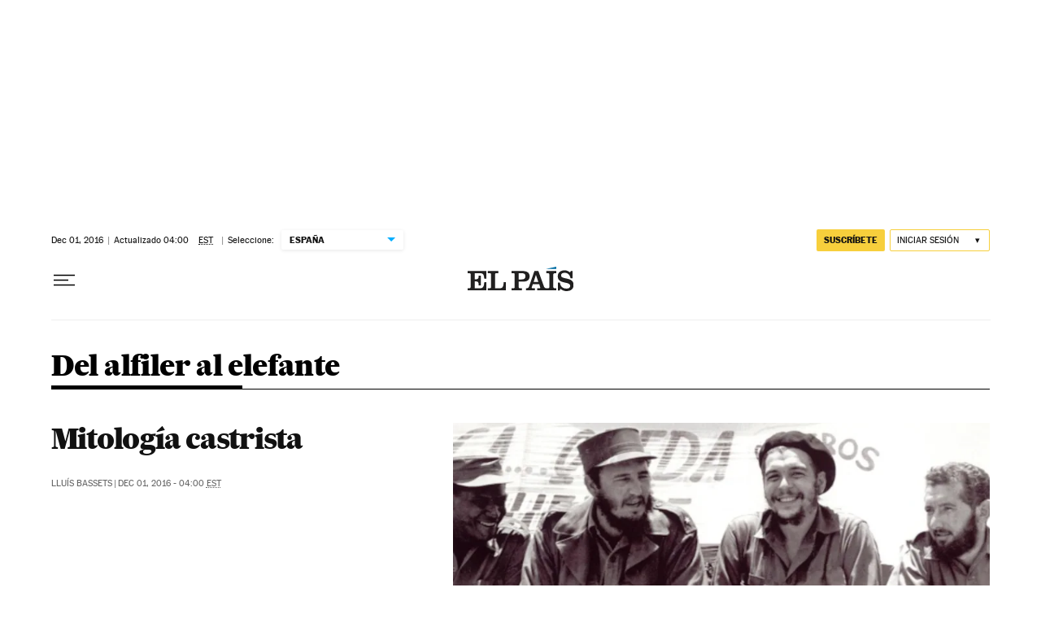

--- FILE ---
content_type: application/javascript; charset=utf-8
request_url: https://fundingchoicesmessages.google.com/f/AGSKWxXYmLYrct9j1LkEt9ppDbzKcdcoYsEolzQ8KiyCZwpt1VZ2tgwM6avh3QgCLX7jntbhM1NVm8JYAgNTZByHOuRDgvkd65kxLRoX0QzPhrCEgrL3wJEo5x5mv3t4gYiFUkrDEPh6JuGiiZ4XDspvctOPhfNvirbPBrqyQ2YRyr5rD--12wEXOyD7dIja/__adverts//ads/header..php?adv_/adframe728b2._ad5.
body_size: -1288
content:
window['31e4c8ec-f2ff-49d1-aa42-d182a1010f07'] = true;

--- FILE ---
content_type: text/javascript
request_url: https://static.elpais.com/dist/resources/js/88a7166af2a76854a844413591289ef5/ENP-section-auto.js
body_size: 185113
content:
(function(){var __webpack_modules__=[,function(t){var e=function(t){"use strict";var e,r=Object.prototype,n=r.hasOwnProperty,i=Object.defineProperty||function(t,e,r){t[e]=r.value},o="function"==typeof Symbol?Symbol:{},a=o.iterator||"@@iterator",s=o.asyncIterator||"@@asyncIterator",u=o.toStringTag||"@@toStringTag";function h(t,e,r){return Object.defineProperty(t,e,{value:r,enumerable:!0,configurable:!0,writable:!0}),t[e]}try{h({},"")}catch(t){h=function(t,e,r){return t[e]=r}}function c(t,e,r,n){var o=e&&e.prototype instanceof y?e:y,a=Object.create(o.prototype),s=new I(n||[]);return i(a,"_invoke",{value:k(t,r,s)}),a}function l(t,e,r){try{return{type:"normal",arg:t.call(e,r)}}catch(t){return{type:"throw",arg:t}}}t.wrap=c;var f="suspendedStart",d="suspendedYield",p="executing",m="completed",g={};function y(){}function b(){}function v(){}var w={};h(w,a,function(){return this});var _=Object.getPrototypeOf,M=_&&_(_(P([])));M&&M!==r&&n.call(M,a)&&(w=M);var S=v.prototype=y.prototype=Object.create(w);function E(t){["next","throw","return"].forEach(function(e){h(t,e,function(t){return this._invoke(e,t)})})}function A(t,e){function r(i,o,a,s){var u=l(t[i],t,o);if("throw"!==u.type){var h=u.arg,c=h.value;return c&&"object"==typeof c&&n.call(c,"__await")?e.resolve(c.__await).then(function(t){r("next",t,a,s)},function(t){r("throw",t,a,s)}):e.resolve(c).then(function(t){h.value=t,a(h)},function(t){return r("throw",t,a,s)})}s(u.arg)}var o;i(this,"_invoke",{value:function(t,n){function i(){return new e(function(e,i){r(t,n,e,i)})}return o=o?o.then(i,i):i()}})}function k(t,r,n){var i=f;return function(o,a){if(i===p)throw new Error("Generator is already running");if(i===m){if("throw"===o)throw a;return{value:e,done:!0}}for(n.method=o,n.arg=a;;){var s=n.delegate;if(s){var u=O(s,n);if(u){if(u===g)continue;return u}}if("next"===n.method)n.sent=n._sent=n.arg;else if("throw"===n.method){if(i===f)throw i=m,n.arg;n.dispatchException(n.arg)}else"return"===n.method&&n.abrupt("return",n.arg);i=p;var h=l(t,r,n);if("normal"===h.type){if(i=n.done?m:d,h.arg===g)continue;return{value:h.arg,done:n.done}}"throw"===h.type&&(i=m,n.method="throw",n.arg=h.arg)}}}function O(t,r){var n=r.method,i=t.iterator[n];if(i===e)return r.delegate=null,"throw"===n&&t.iterator.return&&(r.method="return",r.arg=e,O(t,r),"throw"===r.method)||"return"!==n&&(r.method="throw",r.arg=new TypeError("The iterator does not provide a '"+n+"' method")),g;var o=l(i,t.iterator,r.arg);if("throw"===o.type)return r.method="throw",r.arg=o.arg,r.delegate=null,g;var a=o.arg;return a?a.done?(r[t.resultName]=a.value,r.next=t.nextLoc,"return"!==r.method&&(r.method="next",r.arg=e),r.delegate=null,g):a:(r.method="throw",r.arg=new TypeError("iterator result is not an object"),r.delegate=null,g)}function T(t){var e={tryLoc:t[0]};1 in t&&(e.catchLoc=t[1]),2 in t&&(e.finallyLoc=t[2],e.afterLoc=t[3]),this.tryEntries.push(e)}function R(t){var e=t.completion||{};e.type="normal",delete e.arg,t.completion=e}function I(t){this.tryEntries=[{tryLoc:"root"}],t.forEach(T,this),this.reset(!0)}function P(t){if(null!=t){var r=t[a];if(r)return r.call(t);if("function"==typeof t.next)return t;if(!isNaN(t.length)){var i=-1,o=function r(){for(;++i<t.length;)if(n.call(t,i))return r.value=t[i],r.done=!1,r;return r.value=e,r.done=!0,r};return o.next=o}}throw new TypeError(typeof t+" is not iterable")}return b.prototype=v,i(S,"constructor",{value:v,configurable:!0}),i(v,"constructor",{value:b,configurable:!0}),b.displayName=h(v,u,"GeneratorFunction"),t.isGeneratorFunction=function(t){var e="function"==typeof t&&t.constructor;return!!e&&(e===b||"GeneratorFunction"===(e.displayName||e.name))},t.mark=function(t){return Object.setPrototypeOf?Object.setPrototypeOf(t,v):(t.__proto__=v,h(t,u,"GeneratorFunction")),t.prototype=Object.create(S),t},t.awrap=function(t){return{__await:t}},E(A.prototype),h(A.prototype,s,function(){return this}),t.AsyncIterator=A,t.async=function(e,r,n,i,o){void 0===o&&(o=Promise);var a=new A(c(e,r,n,i),o);return t.isGeneratorFunction(r)?a:a.next().then(function(t){return t.done?t.value:a.next()})},E(S),h(S,u,"Generator"),h(S,a,function(){return this}),h(S,"toString",function(){return"[object Generator]"}),t.keys=function(t){var e=Object(t),r=[];for(var n in e)r.push(n);return r.reverse(),function t(){for(;r.length;){var n=r.pop();if(n in e)return t.value=n,t.done=!1,t}return t.done=!0,t}},t.values=P,I.prototype={constructor:I,reset:function(t){if(this.prev=0,this.next=0,this.sent=this._sent=e,this.done=!1,this.delegate=null,this.method="next",this.arg=e,this.tryEntries.forEach(R),!t)for(var r in this)"t"===r.charAt(0)&&n.call(this,r)&&!isNaN(+r.slice(1))&&(this[r]=e)},stop:function(){this.done=!0;var t=this.tryEntries[0].completion;if("throw"===t.type)throw t.arg;return this.rval},dispatchException:function(t){if(this.done)throw t;var r=this;function i(n,i){return s.type="throw",s.arg=t,r.next=n,i&&(r.method="next",r.arg=e),!!i}for(var o=this.tryEntries.length-1;o>=0;--o){var a=this.tryEntries[o],s=a.completion;if("root"===a.tryLoc)return i("end");if(a.tryLoc<=this.prev){var u=n.call(a,"catchLoc"),h=n.call(a,"finallyLoc");if(u&&h){if(this.prev<a.catchLoc)return i(a.catchLoc,!0);if(this.prev<a.finallyLoc)return i(a.finallyLoc)}else if(u){if(this.prev<a.catchLoc)return i(a.catchLoc,!0)}else{if(!h)throw new Error("try statement without catch or finally");if(this.prev<a.finallyLoc)return i(a.finallyLoc)}}}},abrupt:function(t,e){for(var r=this.tryEntries.length-1;r>=0;--r){var i=this.tryEntries[r];if(i.tryLoc<=this.prev&&n.call(i,"finallyLoc")&&this.prev<i.finallyLoc){var o=i;break}}o&&("break"===t||"continue"===t)&&o.tryLoc<=e&&e<=o.finallyLoc&&(o=null);var a=o?o.completion:{};return a.type=t,a.arg=e,o?(this.method="next",this.next=o.finallyLoc,g):this.complete(a)},complete:function(t,e){if("throw"===t.type)throw t.arg;return"break"===t.type||"continue"===t.type?this.next=t.arg:"return"===t.type?(this.rval=this.arg=t.arg,this.method="return",this.next="end"):"normal"===t.type&&e&&(this.next=e),g},finish:function(t){for(var e=this.tryEntries.length-1;e>=0;--e){var r=this.tryEntries[e];if(r.finallyLoc===t)return this.complete(r.completion,r.afterLoc),R(r),g}},catch:function(t){for(var e=this.tryEntries.length-1;e>=0;--e){var r=this.tryEntries[e];if(r.tryLoc===t){var n=r.completion;if("throw"===n.type){var i=n.arg;R(r)}return i}}throw new Error("illegal catch attempt")},delegateYield:function(t,r,n){return this.delegate={iterator:P(t),resultName:r,nextLoc:n},"next"===this.method&&(this.arg=e),g}},t}(t.exports);try{regeneratorRuntime=e}catch(t){"object"==typeof globalThis?globalThis.regeneratorRuntime=e:Function("r","regeneratorRuntime = r")(e)}},,,,,,,,,,,,function(t,e,r){var n="__lodash_hash_undefined__",i="[object Function]",o="[object GeneratorFunction]",a=/\.|\[(?:[^[\]]*|(["'])(?:(?!\1)[^\\]|\\.)*?\1)\]/,s=/^\w*$/,u=/^\./,h=/[^.[\]]+|\[(?:(-?\d+(?:\.\d+)?)|(["'])((?:(?!\2)[^\\]|\\.)*?)\2)\]|(?=(?:\.|\[\])(?:\.|\[\]|$))/g,c=/\\(\\)?/g,l=/^\[object .+?Constructor\]$/,f="object"==typeof r.g&&r.g&&r.g.Object===Object&&r.g,d="object"==typeof self&&self&&self.Object===Object&&self,p=f||d||Function("return this")();var m,g=Array.prototype,y=Function.prototype,b=Object.prototype,v=p["__core-js_shared__"],w=(m=/[^.]+$/.exec(v&&v.keys&&v.keys.IE_PROTO||""))?"Symbol(src)_1."+m:"",_=y.toString,M=b.hasOwnProperty,S=b.toString,E=RegExp("^"+_.call(M).replace(/[\\^$.*+?()[\]{}|]/g,"\\$&").replace(/hasOwnProperty|(function).*?(?=\\\()| for .+?(?=\\\])/g,"$1.*?")+"$"),A=p.Symbol,k=g.splice,O=D(p,"Map"),T=D(Object,"create"),R=A?A.prototype:void 0,I=R?R.toString:void 0;function P(t){var e=-1,r=t?t.length:0;for(this.clear();++e<r;){var n=t[e];this.set(n[0],n[1])}}function x(t){var e=-1,r=t?t.length:0;for(this.clear();++e<r;){var n=t[e];this.set(n[0],n[1])}}function j(t){var e=-1,r=t?t.length:0;for(this.clear();++e<r;){var n=t[e];this.set(n[0],n[1])}}function L(t,e){for(var r=t.length;r--;)if(G(t[r][0],e))return r;return-1}function N(t,e){var r;e=function(t,e){if(z(t))return!1;var r=typeof t;if("number"==r||"symbol"==r||"boolean"==r||null==t||H(t))return!0;return s.test(t)||!a.test(t)||null!=e&&t in Object(e)}(e,t)?[e]:z(r=e)?r:U(r);for(var n=0,i=e.length;null!=t&&n<i;)t=t[q(e[n++])];return n&&n==i?t:void 0}function C(t){if(!$(t)||(e=t,w&&w in e))return!1;var e,r=function(t){var e=$(t)?S.call(t):"";return e==i||e==o}(t)||function(t){var e=!1;if(null!=t&&"function"!=typeof t.toString)try{e=!!(t+"")}catch(t){}return e}(t)?E:l;return r.test(function(t){if(null!=t){try{return _.call(t)}catch(t){}try{return t+""}catch(t){}}return""}(t))}function B(t,e){var r,n,i=t.__data__;return("string"==(n=typeof(r=e))||"number"==n||"symbol"==n||"boolean"==n?"__proto__"!==r:null===r)?i["string"==typeof e?"string":"hash"]:i.map}function D(t,e){var r=function(t,e){return null==t?void 0:t[e]}(t,e);return C(r)?r:void 0}P.prototype.clear=function(){this.__data__=T?T(null):{}},P.prototype.delete=function(t){return this.has(t)&&delete this.__data__[t]},P.prototype.get=function(t){var e=this.__data__;if(T){var r=e[t];return r===n?void 0:r}return M.call(e,t)?e[t]:void 0},P.prototype.has=function(t){var e=this.__data__;return T?void 0!==e[t]:M.call(e,t)},P.prototype.set=function(t,e){return this.__data__[t]=T&&void 0===e?n:e,this},x.prototype.clear=function(){this.__data__=[]},x.prototype.delete=function(t){var e=this.__data__,r=L(e,t);return!(r<0)&&(r==e.length-1?e.pop():k.call(e,r,1),!0)},x.prototype.get=function(t){var e=this.__data__,r=L(e,t);return r<0?void 0:e[r][1]},x.prototype.has=function(t){return L(this.__data__,t)>-1},x.prototype.set=function(t,e){var r=this.__data__,n=L(r,t);return n<0?r.push([t,e]):r[n][1]=e,this},j.prototype.clear=function(){this.__data__={hash:new P,map:new(O||x),string:new P}},j.prototype.delete=function(t){return B(this,t).delete(t)},j.prototype.get=function(t){return B(this,t).get(t)},j.prototype.has=function(t){return B(this,t).has(t)},j.prototype.set=function(t,e){return B(this,t).set(t,e),this};var U=F(function(t){var e;t=null==(e=t)?"":function(t){if("string"==typeof t)return t;if(H(t))return I?I.call(t):"";var e=t+"";return"0"==e&&1/t==-1/0?"-0":e}(e);var r=[];return u.test(t)&&r.push(""),t.replace(h,function(t,e,n,i){r.push(n?i.replace(c,"$1"):e||t)}),r});function q(t){if("string"==typeof t||H(t))return t;var e=t+"";return"0"==e&&1/t==-1/0?"-0":e}function F(t,e){if("function"!=typeof t||e&&"function"!=typeof e)throw new TypeError("Expected a function");var r=function(){var n=arguments,i=e?e.apply(this,n):n[0],o=r.cache;if(o.has(i))return o.get(i);var a=t.apply(this,n);return r.cache=o.set(i,a),a};return r.cache=new(F.Cache||j),r}function G(t,e){return t===e||t!=t&&e!=e}F.Cache=j;var z=Array.isArray;function $(t){var e=typeof t;return!!t&&("object"==e||"function"==e)}function H(t){return"symbol"==typeof t||function(t){return!!t&&"object"==typeof t}(t)&&"[object Symbol]"==S.call(t)}t.exports=function(t,e,r){var n=null==t?void 0:N(t,e);return void 0===n?r:n}},,,,,,,,,,function(t,e,r){"use strict";e.fL=u;var n,i=(n=r(13))&&n.__esModule?n:{default:n};function o(t,e){for(var r=0;r<e.length;r++){var n=e[r];n.enumerable=n.enumerable||!1,n.configurable=!0,"value"in n&&(n.writable=!0),Object.defineProperty(t,a(n.key),n)}}function a(t){var e=function(t,e){if("object"!==s(t)||null===t)return t;var r=t[Symbol.toPrimitive];if(void 0!==r){var n=r.call(t,e||"default");if("object"!==s(n))return n;throw new TypeError("@@toPrimitive must return a primitive value.")}return("string"===e?String:Number)(t)}(t,"string");return"symbol"===s(e)?e:String(e)}function s(t){return s="function"==typeof Symbol&&"symbol"==typeof Symbol.iterator?function(t){return typeof t}:function(t){return t&&"function"==typeof Symbol&&t.constructor===Symbol&&t!==Symbol.prototype?"symbol":typeof t},s(t)}function u(){return"undefined"==typeof window}function h(){return!u()&&window.localStorage&&"object"===s(window.localStorage)&&window.localStorage.getItem&&"function"==typeof window.localStorage.getItem&&window.localStorage.setItem&&"function"==typeof window.localStorage.setItem}function c(t){var e=new RegExp("".concat(t,"=([^;]+)")).exec(document.cookie);return null!=e?unescape(e[1]):null}function l(){return u()?0:(0,i.default)(window,"innerWidth",0)}var f=function(){function t(){!function(t,e){if(!(t instanceof e))throw new TypeError("Cannot call a class as a function")}(this,t)}var e,r,n;return e=t,n=[{key:"Android",value:function(){return!!navigator.userAgent.match(/Android/i)}},{key:"AndroidOld",value:function(){return!!navigator.userAgent.match(/Android 2.3.3/i)}},{key:"AndroidTablet",value:function(){return!(!navigator.userAgent.match(/Android/i)||navigator.userAgent.match(/Mobile/i))}},{key:"Kindle",value:function(){return!!navigator.userAgent.match(/Kindle/i)}},{key:"KindleFire",value:function(){return!!navigator.userAgent.match(/KFOT/i)}},{key:"Silk",value:function(){return!!navigator.userAgent.match(/Silk/i)}},{key:"BlackBerry",value:function(){return!!navigator.userAgent.match(/BlackBerry/i)}},{key:"iOS",value:function(){return!!navigator.userAgent.match(/iPhone|iPad|iPod/i)}},{key:"iPhone",value:function(){return!!navigator.userAgent.match(/iPhone|iPod/i)}},{key:"iPad",value:function(){return!!navigator.userAgent.match(/iPad/i)}},{key:"Windows",value:function(){return!!navigator.userAgent.match(/IEMobile/i)}},{key:"FirefoxOS",value:function(){return!!navigator.userAgent.match(/Mozilla/i)&&!!navigator.userAgent.match(/Mobile/i)}},{key:"Retina",value:function(){return window.retina||window.devicePixelRatio>1}},{key:"any",value:function(){return this.Android()||this.Kindle()||this.KindleFire()||this.Silk()||this.BlackBerry()||this.iOS()||this.Windows()||this.FirefoxOS()}},{key:"all",value:function(){return navigator.userAgent}},{key:"tablet",value:function(){return this.AndroidTablet()||this.iPad()||this.Kindle()||this.KindleFire()||this.Silk()}},{key:"breakpointMobile",value:function(){return 768}},{key:"breakpointTablet",value:function(){return 1e3}}],(r=null)&&o(e.prototype,r),n&&o(e,n),Object.defineProperty(e,"prototype",{writable:!1}),t}()},function(t,e,r){"use strict";Object.defineProperty(e,"__esModule",{value:!0});var n=r(25),i=r(26),o=r(27),a=n.__importStar(r(30)),s=n.__importDefault(r(37)),u=n.__importDefault(r(40)),h=n.__importDefault(r(41)),c=r(42),l=n.__importDefault(r(43)),f=n.__importDefault(r(44)),d=n.__importDefault(r(45)),p=n.__importDefault(r(47)),m=r(48),g=n.__importDefault(r(49)),y=n.__importDefault(r(50)),b=n.__importDefault(r(51)),v=n.__importDefault(r(52)),w=n.__importDefault(r(53)),_=n.__importDefault(r(54)),M=r(34),S=n.__importDefault(r(55)),E=r(56),A=n.__importDefault(r(57)),k=n.__importDefault(r(58)),O=n.__importDefault(r(59)),T=n.__importDefault(r(61)),R=n.__importDefault(r(63)),I=n.__importDefault(r(66)),P=n.__importDefault(r(64)),x=n.__importDefault(r(67)),j=n.__importDefault(r(28)),L=function(){function t(){}return Object.defineProperty(t,"userIdentity",{get:function(){return!this._userIdentity&&this._userIdentityStorage&&(this._userIdentity=JSON.parse(this._userIdentityStorage.getItem(i.IDENTITY_LOCAL_STORAGE_KEY)||"{}"),"undefined"!=typeof window&&0===Object.keys(this._userIdentity).length&&(this._userIdentity=JSON.parse(window.sessionStorage.getItem(i.IDENTITY_LOCAL_STORAGE_KEY)||"{}"))),this._userIdentity},set:function(t){(!this._userIdentityStorage||this._userIdentityStorage instanceof j.default&&this._userIdentityStorage.isSession!==this._isSession||this._userIdentityStorage===sessionStorage&&!this._isSession||this._userIdentityStorage===localStorage&&this._isSession)&&(this._userIdentityStorage=o.initStorage(this._baseDomain,this._isSession)),t.uuid||t.accessToken||t.refreshToken||t.impersonator||this._userIdentityStorage.removeItem(i.IDENTITY_LOCAL_STORAGE_KEY),this._userIdentityStorage.setItem(i.IDENTITY_LOCAL_STORAGE_KEY,JSON.stringify(t)),this._userIdentity=t},enumerable:!0,configurable:!0}),Object.defineProperty(t,"userProfile",{get:function(){return this._userProfile||(this._userProfile=JSON.parse(this._selectedStorage.getItem(i.PROFILE_LOCAL_STORAGE_KEY)||null)),this._userProfile},set:function(t){null===t&&this._selectedStorage.removeItem(i.PROFILE_LOCAL_STORAGE_KEY),this._selectedStorage.setItem(i.PROFILE_LOCAL_STORAGE_KEY,JSON.stringify(t)),this._userProfile=t},enumerable:!0,configurable:!0}),Object.defineProperty(t,"configOptions",{get:function(){return this._configOptions},enumerable:!0,configurable:!0}),Object.defineProperty(t,"userSettings",{get:function(){return this._userSettings||this._userSettings||(this._userSettings=JSON.parse(this._selectedStorage.getItem(i.USER_SETTINGS_LOCAL_STORAGE_KEY)||null)),this._userSettings},set:function(t){null===t&&this._selectedStorage.removeItem(i.USER_SETTINGS_LOCAL_STORAGE_KEY),this._selectedStorage.setItem(i.USER_SETTINGS_LOCAL_STORAGE_KEY,JSON.stringify(t))},enumerable:!0,configurable:!0}),Object.defineProperty(t,"baseDomain",{set:function(t){this._userIdentityStorage=o.initStorage(t),this._baseDomain=t},enumerable:!0,configurable:!0}),t._version=r(68).rE,t._isSession=!1,t._userIdentityStorage=o.initStorage(),t._selectedStorage=o.initStorage(),t.apiOrigin="",t._baseDomain="",t._useCustomFBButton=!1,t._useCustomGoogleButton=!1,t.options=f.default,t.login=a.default,t.isLoggedIn=a.isLoggedIn,t.extendSession=c.extendSession,t.clearSession=l.default,t.heartbeat=c.heartbeat,t.logout=s.default,t.getUserSettings=E.getUserSettings,t.getUserProfile=d.default,t.updateUserProfile=p.default,t.uploadAvatar=m.uploadAvatar,t.deleteAvatar=m.deleteAvatar,t.signUp=g.default,t.updatePassword=y.default,t.requestResetPassword=b.default,t.resetPassword=v.default,t.requestDeleteAccount=S.default,t.getConfig=M.getConfig,t.initFacebookLogin=T.default,t.facebookSignOn=I.default,t.initGoogleLogin=R.default,t.googleSignOn=P.default,t.requestMagicLink=u.default,t.redeemMagicLink=h.default,t.requestVerifyEmail=w.default,t.verifyEmail=_.default,t.listGdprReports=k.default,t.getGdprReport=O.default,t.getThirdPartyTokens=A.default,t.unlinkSocialIdentity=x.default,t}();e.default=L},function(t,e,r){"use strict";r.r(e),r.d(e,{__addDisposableResource:function(){return N},__assign:function(){return o},__asyncDelegator:function(){return A},__asyncGenerator:function(){return E},__asyncValues:function(){return k},__await:function(){return S},__awaiter:function(){return p},__classPrivateFieldGet:function(){return x},__classPrivateFieldIn:function(){return L},__classPrivateFieldSet:function(){return j},__createBinding:function(){return g},__decorate:function(){return s},__disposeResources:function(){return B},__esDecorate:function(){return h},__exportStar:function(){return y},__extends:function(){return i},__generator:function(){return m},__importDefault:function(){return P},__importStar:function(){return I},__makeTemplateObject:function(){return O},__metadata:function(){return d},__param:function(){return u},__propKey:function(){return l},__read:function(){return v},__rest:function(){return a},__rewriteRelativeImportExtension:function(){return D},__runInitializers:function(){return c},__setFunctionName:function(){return f},__spread:function(){return w},__spreadArray:function(){return M},__spreadArrays:function(){return _},__values:function(){return b}});var n=function(t,e){return n=Object.setPrototypeOf||{__proto__:[]}instanceof Array&&function(t,e){t.__proto__=e}||function(t,e){for(var r in e)Object.prototype.hasOwnProperty.call(e,r)&&(t[r]=e[r])},n(t,e)};function i(t,e){if("function"!=typeof e&&null!==e)throw new TypeError("Class extends value "+String(e)+" is not a constructor or null");function r(){this.constructor=t}n(t,e),t.prototype=null===e?Object.create(e):(r.prototype=e.prototype,new r)}var o=function(){return o=Object.assign||function(t){for(var e,r=1,n=arguments.length;r<n;r++)for(var i in e=arguments[r])Object.prototype.hasOwnProperty.call(e,i)&&(t[i]=e[i]);return t},o.apply(this,arguments)};function a(t,e){var r={};for(var n in t)Object.prototype.hasOwnProperty.call(t,n)&&e.indexOf(n)<0&&(r[n]=t[n]);if(null!=t&&"function"==typeof Object.getOwnPropertySymbols){var i=0;for(n=Object.getOwnPropertySymbols(t);i<n.length;i++)e.indexOf(n[i])<0&&Object.prototype.propertyIsEnumerable.call(t,n[i])&&(r[n[i]]=t[n[i]])}return r}function s(t,e,r,n){var i,o=arguments.length,a=o<3?e:null===n?n=Object.getOwnPropertyDescriptor(e,r):n;if("object"==typeof Reflect&&"function"==typeof Reflect.decorate)a=Reflect.decorate(t,e,r,n);else for(var s=t.length-1;s>=0;s--)(i=t[s])&&(a=(o<3?i(a):o>3?i(e,r,a):i(e,r))||a);return o>3&&a&&Object.defineProperty(e,r,a),a}function u(t,e){return function(r,n){e(r,n,t)}}function h(t,e,r,n,i,o){function a(t){if(void 0!==t&&"function"!=typeof t)throw new TypeError("Function expected");return t}for(var s,u=n.kind,h="getter"===u?"get":"setter"===u?"set":"value",c=!e&&t?n.static?t:t.prototype:null,l=e||(c?Object.getOwnPropertyDescriptor(c,n.name):{}),f=!1,d=r.length-1;d>=0;d--){var p={};for(var m in n)p[m]="access"===m?{}:n[m];for(var m in n.access)p.access[m]=n.access[m];p.addInitializer=function(t){if(f)throw new TypeError("Cannot add initializers after decoration has completed");o.push(a(t||null))};var g=(0,r[d])("accessor"===u?{get:l.get,set:l.set}:l[h],p);if("accessor"===u){if(void 0===g)continue;if(null===g||"object"!=typeof g)throw new TypeError("Object expected");(s=a(g.get))&&(l.get=s),(s=a(g.set))&&(l.set=s),(s=a(g.init))&&i.unshift(s)}else(s=a(g))&&("field"===u?i.unshift(s):l[h]=s)}c&&Object.defineProperty(c,n.name,l),f=!0}function c(t,e,r){for(var n=arguments.length>2,i=0;i<e.length;i++)r=n?e[i].call(t,r):e[i].call(t);return n?r:void 0}function l(t){return"symbol"==typeof t?t:"".concat(t)}function f(t,e,r){return"symbol"==typeof e&&(e=e.description?"[".concat(e.description,"]"):""),Object.defineProperty(t,"name",{configurable:!0,value:r?"".concat(r," ",e):e})}function d(t,e){if("object"==typeof Reflect&&"function"==typeof Reflect.metadata)return Reflect.metadata(t,e)}function p(t,e,r,n){return new(r||(r=Promise))(function(i,o){function a(t){try{u(n.next(t))}catch(t){o(t)}}function s(t){try{u(n.throw(t))}catch(t){o(t)}}function u(t){var e;t.done?i(t.value):(e=t.value,e instanceof r?e:new r(function(t){t(e)})).then(a,s)}u((n=n.apply(t,e||[])).next())})}function m(t,e){var r,n,i,o={label:0,sent:function(){if(1&i[0])throw i[1];return i[1]},trys:[],ops:[]},a=Object.create(("function"==typeof Iterator?Iterator:Object).prototype);return a.next=s(0),a.throw=s(1),a.return=s(2),"function"==typeof Symbol&&(a[Symbol.iterator]=function(){return this}),a;function s(s){return function(u){return function(s){if(r)throw new TypeError("Generator is already executing.");for(;a&&(a=0,s[0]&&(o=0)),o;)try{if(r=1,n&&(i=2&s[0]?n.return:s[0]?n.throw||((i=n.return)&&i.call(n),0):n.next)&&!(i=i.call(n,s[1])).done)return i;switch(n=0,i&&(s=[2&s[0],i.value]),s[0]){case 0:case 1:i=s;break;case 4:return o.label++,{value:s[1],done:!1};case 5:o.label++,n=s[1],s=[0];continue;case 7:s=o.ops.pop(),o.trys.pop();continue;default:if(!(i=o.trys,(i=i.length>0&&i[i.length-1])||6!==s[0]&&2!==s[0])){o=0;continue}if(3===s[0]&&(!i||s[1]>i[0]&&s[1]<i[3])){o.label=s[1];break}if(6===s[0]&&o.label<i[1]){o.label=i[1],i=s;break}if(i&&o.label<i[2]){o.label=i[2],o.ops.push(s);break}i[2]&&o.ops.pop(),o.trys.pop();continue}s=e.call(t,o)}catch(t){s=[6,t],n=0}finally{r=i=0}if(5&s[0])throw s[1];return{value:s[0]?s[1]:void 0,done:!0}}([s,u])}}}var g=Object.create?function(t,e,r,n){void 0===n&&(n=r);var i=Object.getOwnPropertyDescriptor(e,r);i&&!("get"in i?!e.__esModule:i.writable||i.configurable)||(i={enumerable:!0,get:function(){return e[r]}}),Object.defineProperty(t,n,i)}:function(t,e,r,n){void 0===n&&(n=r),t[n]=e[r]};function y(t,e){for(var r in t)"default"===r||Object.prototype.hasOwnProperty.call(e,r)||g(e,t,r)}function b(t){var e="function"==typeof Symbol&&Symbol.iterator,r=e&&t[e],n=0;if(r)return r.call(t);if(t&&"number"==typeof t.length)return{next:function(){return t&&n>=t.length&&(t=void 0),{value:t&&t[n++],done:!t}}};throw new TypeError(e?"Object is not iterable.":"Symbol.iterator is not defined.")}function v(t,e){var r="function"==typeof Symbol&&t[Symbol.iterator];if(!r)return t;var n,i,o=r.call(t),a=[];try{for(;(void 0===e||e-- >0)&&!(n=o.next()).done;)a.push(n.value)}catch(t){i={error:t}}finally{try{n&&!n.done&&(r=o.return)&&r.call(o)}finally{if(i)throw i.error}}return a}function w(){for(var t=[],e=0;e<arguments.length;e++)t=t.concat(v(arguments[e]));return t}function _(){for(var t=0,e=0,r=arguments.length;e<r;e++)t+=arguments[e].length;var n=Array(t),i=0;for(e=0;e<r;e++)for(var o=arguments[e],a=0,s=o.length;a<s;a++,i++)n[i]=o[a];return n}function M(t,e,r){if(r||2===arguments.length)for(var n,i=0,o=e.length;i<o;i++)!n&&i in e||(n||(n=Array.prototype.slice.call(e,0,i)),n[i]=e[i]);return t.concat(n||Array.prototype.slice.call(e))}function S(t){return this instanceof S?(this.v=t,this):new S(t)}function E(t,e,r){if(!Symbol.asyncIterator)throw new TypeError("Symbol.asyncIterator is not defined.");var n,i=r.apply(t,e||[]),o=[];return n=Object.create(("function"==typeof AsyncIterator?AsyncIterator:Object).prototype),a("next"),a("throw"),a("return",function(t){return function(e){return Promise.resolve(e).then(t,h)}}),n[Symbol.asyncIterator]=function(){return this},n;function a(t,e){i[t]&&(n[t]=function(e){return new Promise(function(r,n){o.push([t,e,r,n])>1||s(t,e)})},e&&(n[t]=e(n[t])))}function s(t,e){try{(r=i[t](e)).value instanceof S?Promise.resolve(r.value.v).then(u,h):c(o[0][2],r)}catch(t){c(o[0][3],t)}var r}function u(t){s("next",t)}function h(t){s("throw",t)}function c(t,e){t(e),o.shift(),o.length&&s(o[0][0],o[0][1])}}function A(t){var e,r;return e={},n("next"),n("throw",function(t){throw t}),n("return"),e[Symbol.iterator]=function(){return this},e;function n(n,i){e[n]=t[n]?function(e){return(r=!r)?{value:S(t[n](e)),done:!1}:i?i(e):e}:i}}function k(t){if(!Symbol.asyncIterator)throw new TypeError("Symbol.asyncIterator is not defined.");var e,r=t[Symbol.asyncIterator];return r?r.call(t):(t=b(t),e={},n("next"),n("throw"),n("return"),e[Symbol.asyncIterator]=function(){return this},e);function n(r){e[r]=t[r]&&function(e){return new Promise(function(n,i){(function(t,e,r,n){Promise.resolve(n).then(function(e){t({value:e,done:r})},e)})(n,i,(e=t[r](e)).done,e.value)})}}}function O(t,e){return Object.defineProperty?Object.defineProperty(t,"raw",{value:e}):t.raw=e,t}var T=Object.create?function(t,e){Object.defineProperty(t,"default",{enumerable:!0,value:e})}:function(t,e){t.default=e},R=function(t){return R=Object.getOwnPropertyNames||function(t){var e=[];for(var r in t)Object.prototype.hasOwnProperty.call(t,r)&&(e[e.length]=r);return e},R(t)};function I(t){if(t&&t.__esModule)return t;var e={};if(null!=t)for(var r=R(t),n=0;n<r.length;n++)"default"!==r[n]&&g(e,t,r[n]);return T(e,t),e}function P(t){return t&&t.__esModule?t:{default:t}}function x(t,e,r,n){if("a"===r&&!n)throw new TypeError("Private accessor was defined without a getter");if("function"==typeof e?t!==e||!n:!e.has(t))throw new TypeError("Cannot read private member from an object whose class did not declare it");return"m"===r?n:"a"===r?n.call(t):n?n.value:e.get(t)}function j(t,e,r,n,i){if("m"===n)throw new TypeError("Private method is not writable");if("a"===n&&!i)throw new TypeError("Private accessor was defined without a setter");if("function"==typeof e?t!==e||!i:!e.has(t))throw new TypeError("Cannot write private member to an object whose class did not declare it");return"a"===n?i.call(t,r):i?i.value=r:e.set(t,r),r}function L(t,e){if(null===e||"object"!=typeof e&&"function"!=typeof e)throw new TypeError("Cannot use 'in' operator on non-object");return"function"==typeof t?e===t:t.has(e)}function N(t,e,r){if(null!=e){if("object"!=typeof e&&"function"!=typeof e)throw new TypeError("Object expected.");var n,i;if(r){if(!Symbol.asyncDispose)throw new TypeError("Symbol.asyncDispose is not defined.");n=e[Symbol.asyncDispose]}if(void 0===n){if(!Symbol.dispose)throw new TypeError("Symbol.dispose is not defined.");n=e[Symbol.dispose],r&&(i=n)}if("function"!=typeof n)throw new TypeError("Object not disposable.");i&&(n=function(){try{i.call(this)}catch(t){return Promise.reject(t)}}),t.stack.push({value:e,dispose:n,async:r})}else r&&t.stack.push({async:!0});return e}var C="function"==typeof SuppressedError?SuppressedError:function(t,e,r){var n=new Error(r);return n.name="SuppressedError",n.error=t,n.suppressed=e,n};function B(t){function e(e){t.error=t.hasError?new C(e,t.error,"An error was suppressed during disposal."):e,t.hasError=!0}var r,n=0;return function i(){for(;r=t.stack.pop();)try{if(!r.async&&1===n)return n=0,t.stack.push(r),Promise.resolve().then(i);if(r.dispose){var o=r.dispose.call(r.value);if(r.async)return n|=2,Promise.resolve(o).then(i,function(t){return e(t),i()})}else n|=1}catch(t){e(t)}if(1===n)return t.hasError?Promise.reject(t.error):Promise.resolve();if(t.hasError)throw t.error}()}function D(t,e){return"string"==typeof t&&/^\.\.?\//.test(t)?t.replace(/\.(tsx)$|((?:\.d)?)((?:\.[^./]+?)?)\.([cm]?)ts$/i,function(t,r,n,i,o){return r?e?".jsx":".js":!n||i&&o?n+i+"."+o.toLowerCase()+"js":t}):t}e.default={__extends:i,__assign:o,__rest:a,__decorate:s,__param:u,__esDecorate:h,__runInitializers:c,__propKey:l,__setFunctionName:f,__metadata:d,__awaiter:p,__generator:m,__createBinding:g,__exportStar:y,__values:b,__read:v,__spread:w,__spreadArrays:_,__spreadArray:M,__await:S,__asyncGenerator:E,__asyncDelegator:A,__asyncValues:k,__makeTemplateObject:O,__importStar:I,__importDefault:P,__classPrivateFieldGet:x,__classPrivateFieldSet:j,__classPrivateFieldIn:L,__addDisposableResource:N,__disposeResources:B,__rewriteRelativeImportExtension:D}},function(t,e){"use strict";Object.defineProperty(e,"__esModule",{value:!0}),e.IDENTITY_LOCAL_STORAGE_KEY="ArcId.USER_INFO",e.PROFILE_LOCAL_STORAGE_KEY="ArcId.USER_PROFILE",e.USER_SETTINGS_LOCAL_STORAGE_KEY="ArcId.USER_SETTINGS",e.headers={"Content-Type":"application/json"},e.logPrefix="[Arc Identity SDK]"},function(t,e,r){"use strict";Object.defineProperty(e,"__esModule",{value:!0});var n=r(25),i=n.__importDefault(r(28)),o=n.__importDefault(r(29));e.initStorage=function(t,e){if(void 0===t&&(t=""),"undefined"==typeof window)return new o.default;if(t)return new i.default(t,e);try{var r="ArcId.test";return e?(sessionStorage.setItem(r,"testValue"),sessionStorage.removeItem(r),sessionStorage):(localStorage.setItem(r,"testValue"),localStorage.removeItem(r),localStorage)}catch(r){return new i.default(t,e)}}},function(t,e,r){"use strict";Object.defineProperty(e,"__esModule",{value:!0});var n=r(26),i=function(){function t(t,e){void 0===t&&(t=""),this.length=1,this.isSession=!!e,this.baseDomain=t,this.doc=document}return t.prototype.getItem=function(t){if(!t||!this._has(t))return null;var e="(?:^|.*;\\s*)"+encodeURIComponent(t).replace(/[-.+*]/g,"\\$&")+"\\s*\\=\\s*((?:[^;](?!;))*[^;]?).*";return JSON.parse(decodeURIComponent(this.doc.cookie.replace(new RegExp(e),"$1")))},t.prototype.setItem=function(t,e){if(t){var r=encodeURIComponent(JSON.stringify(e)),i=encodeURIComponent(t)+"="+r+"; "+(this.isSession?"":"expires=Tue, 19 Jan 2038 03:14:07 GMT; ")+";"+(this.baseDomain?"domain="+this.baseDomain+";":"")+" path=/";if(!(e&&r.length>4e3))return this.doc.cookie=i,e;console.warn(n.logPrefix+' Unable to save data to key "'+t+'" due to the size of the data ('+i.length+" bytes is greater than maximum allowed 4 KB)")}},t.prototype.removeItem=function(t){if(!t||!this._has(t))throw new Error(n.logPrefix+" No such key in the store");this.doc.cookie=encodeURIComponent(t)+"=; expires=Thu, 01 Jan 1970 00:00:00 GMT; path=/"},t.prototype.clear=function(){console.warn(n.logPrefix+" unsupported method, please use .removeItem(key) instead.")},t.prototype.key=function(t){return console.warn(n.logPrefix+" unsupported method, please use getItem(key) instead."),"N/A"},t.prototype._has=function(t){return new RegExp("(?:^|;\\s*)"+encodeURIComponent(t).replace(/[-.+*]/g,"\\$&")+"\\s*\\=").test(this.doc.cookie)},t}();e.default=i},function(t,e){"use strict";Object.defineProperty(e,"__esModule",{value:!0});var r=function(){function t(){this._memoryStorage={}}return t.prototype.length=function(){return Object.keys(this._memoryStorage).length},t.prototype.getItem=function(t){return this._memoryStorage[t]},t.prototype.setItem=function(t,e){if(t)return this._memoryStorage[t]=e,e},t.prototype.removeItem=function(t){if(!t||!this._memoryStorage[t])throw new Error("[ArcId] No such key in the store");this._memoryStorage[t]=void 0},t.prototype.clear=function(){this._memoryStorage={}},t.prototype.key=function(t){return console.warn("[ArcId] unsupported method, please use getItem(key) instead."),"N/A"},t}();e.default=r},function(t,e,r){"use strict";Object.defineProperty(e,"__esModule",{value:!0});var n=r(25),i=r(31),o=n.__importDefault(r(32)),a=n.__importDefault(r(24)),s=r(26),u=n.__importStar(r(33)),h=r(36);e.default=function(t,e,r){return void 0===r&&(r={}),a.default._isSession=!r.rememberMe,u.default(u.RecaptchaMethod.SIGN_IN,r.recaptchaToken).then(function(){return fetch(a.default.apiOrigin+"/identity/public/v1/auth/token"+(r.cookie?"?cookie=true":""),{method:"POST",headers:s.headers,body:JSON.stringify({userName:t,credentials:e,grantType:"password",rememberMe:r.rememberMe,recaptchaToken:r.recaptchaToken})})}).then(o.default).then(function(t){if(i.isUserIdentity(t))return a.default.userIdentity=t,a.default.userIdentity;throw t})},e.isLoggedIn=function(){return n.__awaiter(this,void 0,void 0,function(){return n.__generator(this,function(t){switch(t.label){case 0:return a.default.userIdentity&&a.default.userIdentity.accessToken?[3,1]:[2,!1];case 1:if(!h.isJwtExpired(a.default.userIdentity.accessToken))return[3,6];t.label=2;case 2:return t.trys.push([2,4,,5]),[4,a.default.extendSession()];case 3:return t.sent(),[2,!0];case 4:return t.sent(),console.warn(s.logPrefix+" "),[2,!1];case 5:return[3,7];case 6:return[2,!0];case 7:return[2]}})})}},function(t,e){"use strict";Object.defineProperty(e,"__esModule",{value:!0}),e.isUpdatePasswordSuccessResponse=function(t){return void 0!==t.userName},e.isUserIdentity=function(t){return void 0!==t.uuid}},function(t,e,r){"use strict";Object.defineProperty(e,"__esModule",{value:!0});var n=r(25);e.default=function(t){return n.__awaiter(this,void 0,void 0,function(){var e;return n.__generator(this,function(r){switch(r.label){case 0:return[4,t.text()];case 1:e=r.sent();try{return[2,JSON.parse(e)]}catch(r){return 2==(t.status/100|0)?[2,Promise.resolve({message:e})]:[2,Promise.resolve({code:t.status,message:e,httpStatus:t.status,error:!0})]}}})})}},function(t,e,r){"use strict";Object.defineProperty(e,"__esModule",{value:!0});var n,i=r(25),o=i.__importDefault(r(24)),a=r(34);!function(t){t.SIGN_IN="SIGN_IN",t.SIGN_UP="SIGN_UP",t.MAGIC_LINK="MAGIC_LINK"}(n=e.RecaptchaMethod||(e.RecaptchaMethod={})),e.default=function(t,e){return i.__awaiter(this,void 0,void 0,function(){var r;return i.__generator(this,function(i){switch(i.label){case 0:return[4,o.default.getConfig()];case 1:if(r=i.sent(),a.isConfigOptions(r)&&(t===n.MAGIC_LINK&&r.magicLinkRecaptcha||t===n.SIGN_IN&&r.signinRecaptcha||t===n.MAGIC_LINK&&r.signupRecaptcha)&&!e)throw{code:"130001",message:"Captcha token invalid"};return[2,!0]}})})}},function(t,e,r){"use strict";Object.defineProperty(e,"__esModule",{value:!0});var n=r(25),i=r(26),o=n.__importDefault(r(24)),a=n.__importDefault(r(32)),s=r(35);function u(){return n.__awaiter(this,void 0,void 0,function(){return n.__generator(this,function(t){return o.default._configOptions?[2,o.default._configOptions]:[2,fetch(o.default.apiOrigin+"/identity/public/v1/config",{method:"GET",cache:"no-cache",headers:n.__assign({},i.headers)}).then(a.default).then(function(t){if(s.isAPIErrorResponse(t))throw t;return o.default._configOptions=t,t})]})})}e.isConfigOptions=function(t){return void 0!==t.signinRecaptcha},e.getConfig=u,e.default=u},function(t,e){"use strict";Object.defineProperty(e,"__esModule",{value:!0}),e.isAPIErrorResponse=function(t){return void 0!==t.code&&void 0!==t.message}},function(t,e){"use strict";function r(t){try{var e=t.split(".")[1].replace(/-/g,"+").replace(/_/g,"/");return JSON.parse(window.atob(e))}catch(e){console.error("[ArcSDK] Error parsing JWT: "+t+"\n    "+e)}}Object.defineProperty(e,"__esModule",{value:!0}),e.parseJwt=r,e.isJwtExpired=function(t){return 1e3*r(t).exp<=Date.now()},e.jwtHasExp=function(t){return!!r(t).exp}},function(t,e,r){"use strict";var n=this;Object.defineProperty(e,"__esModule",{value:!0});var i=r(25),o=r(35),a=i.__importDefault(r(24)),s=r(26),u=i.__importDefault(r(32)),h=i.__importDefault(r(38)),c=r(39);e.default=function(){return i.__awaiter(this,void 0,void 0,function(){var t,r=this;return i.__generator(this,function(n){switch(n.label){case 0:return a.default.userIdentity.accessToken?[2,a.default.heartbeat().then(function(){return fetch(a.default.apiOrigin+"/identity/public/v1/auth/token",{method:"DELETE",headers:i.__assign({Authorization:"Bearer "+a.default.userIdentity.accessToken},s.headers)}).then(u.default).then(function(t){return i.__awaiter(r,void 0,void 0,function(){return i.__generator(this,function(r){switch(r.label){case 0:return a.default.clearSession(),[4,e.facebookSignOut()];case 1:if(r.sent(),window.gapi&&window.gapi.auth2.getAuthInstance().signOut(),o.isAPIErrorResponse(t))throw t;return[2,null]}})})}).catch(function(t){return Promise.reject(t)})})]:[3,1];case 1:a.default.clearSession(),window.gapi&&window.gapi.auth2.getAuthInstance().signOut(),n.label=2;case 2:return n.trys.push([2,4,,5]),[4,e.facebookSignOut()];case 3:return n.sent(),[3,5];case 4:return t=n.sent(),console.error("error signing out of facebook",t),[3,5];case 5:throw new Error("No access token found, user is already logged out")}})})},e.facebookSignOut=function(){return i.__awaiter(n,void 0,void 0,function(){var t;return i.__generator(this,function(e){switch(e.label){case 0:return window.FB?[4,h.default()]:[3,2];case 1:if(t=e.sent(),c.isFacebookLoginResponse(t)&&"connected"===t.status)try{return[2,window.FB.logout(function(){return Promise.resolve(null)})]}catch(t){return[2,Promise.reject(t)]}e.label=2;case 2:return[2,Promise.resolve(null)]}})})}},function(t,e){"use strict";Object.defineProperty(e,"__esModule",{value:!0}),e.getFacebookLoginStatus=function(t){return new Promise(function(e,r){try{window.FB.getLoginStatus(function(t){if(!t)throw new Error("Failed to get a response from FB");e(t)},t)}catch(t){r(t)}})},e.default=e.getFacebookLoginStatus},function(t,e){"use strict";Object.defineProperty(e,"__esModule",{value:!0}),e.isFacebookLoginResponse=function(t){return void 0!==t.status}},function(t,e,r){"use strict";Object.defineProperty(e,"__esModule",{value:!0});var n=r(25),i=r(35),o=n.__importDefault(r(32)),a=n.__importDefault(r(24)),s=n.__importStar(r(33)),u=r(26);e.default=function(t,e){return s.default(s.RecaptchaMethod.MAGIC_LINK,e).then(function(){return fetch(a.default.apiOrigin+"/identity/public/v1/auth/magiclink",{method:"POST",headers:u.headers,body:JSON.stringify({email:t,recaptchaToken:e})}).then(o.default).then(function(t){if(i.isAPIErrorResponse(t))throw t;return!0})})}},function(t,e,r){"use strict";Object.defineProperty(e,"__esModule",{value:!0});var n=r(25),i=r(31),o=n.__importDefault(r(32)),a=n.__importDefault(r(24)),s=r(26);e.default=function(t){return fetch(a.default.apiOrigin+"/identity/public/v1/auth/magiclink/"+t,{method:"GET",headers:s.headers}).then(o.default).then(function(t){if(i.isUserIdentity(t))return a.default.userIdentity=t,a.default.userIdentity;throw t})}},function(t,e,r){"use strict";Object.defineProperty(e,"__esModule",{value:!0});var n=r(25),i=r(26),o=n.__importDefault(r(32)),a=r(31),s=n.__importDefault(r(24)),u=r(36);e.extendSession=function(){if(s.default.userIdentity.refreshToken&&s.default.userIdentity.accessToken&&!u.isJwtExpired(s.default.userIdentity.refreshToken))return fetch(s.default.apiOrigin+"/identity/public/v1/auth/token",{method:"POST",headers:i.headers,body:JSON.stringify({token:s.default.userIdentity.refreshToken,grantType:"refresh-token"})}).then(o.default).then(function(t){if(a.isUserIdentity(t)){var e=n.__assign({},s.default.userIdentity,{accessToken:t.accessToken,refreshToken:t.refreshToken||s.default.userIdentity.refreshToken});return s.default.userIdentity=e,s.default.userIdentity}throw s.default.clearSession(),t});throw s.default.userIdentity.refreshToken&&u.isJwtExpired(s.default.userIdentity.refreshToken)?(s.default.clearSession(),new Error(i.logPrefix+" Refresh token is expired")):(s.default.clearSession(),new Error(i.logPrefix+" No refresh token found for this session"))},e.heartbeat=function(){return s.default.userIdentity.refreshToken&&s.default.userIdentity.accessToken&&(u.isJwtExpired(s.default.userIdentity.accessToken)||!u.jwtHasExp(s.default.userIdentity.accessToken))?s.default.extendSession():Promise.resolve(s.default.userIdentity)}},function(t,e,r){"use strict";Object.defineProperty(e,"__esModule",{value:!0});var n=r(25).__importDefault(r(24));function i(){try{n.default.userIdentity={},n.default.userProfile=null}catch(t){throw new Error("Error clearing session.")}}e.clearSession=i,e.default=i},function(t,e,r){"use strict";Object.defineProperty(e,"__esModule",{value:!0});var n=r(25).__importDefault(r(24)),i=r(26);e.default=function(t){t?(n.default.apiOrigin=t.apiOrigin&&t.apiOrigin.replace(/\/$/,"")||n.default.apiOrigin,n.default.baseDomain=t.baseDomain||n.default._baseDomain):console.warn(i.logPrefix+" No options specified when calling Identity.options")}},function(t,e,r){"use strict";Object.defineProperty(e,"__esModule",{value:!0});var n=r(25),i=n.__importDefault(r(32)),o=r(46),a=n.__importDefault(r(24)),s=r(26);e.default=function(){return a.default.heartbeat().then(function(){return fetch(a.default.apiOrigin+"/identity/public/v1/profile",{method:"GET",cache:"no-cache",headers:n.__assign({Authorization:"Bearer "+a.default.userIdentity.accessToken},s.headers)}).then(i.default).then(function(t){if(o.isUserProfile(t))return a.default.userProfile=t,a.default.userProfile;throw t})})}},function(t,e){"use strict";Object.defineProperty(e,"__esModule",{value:!0}),e.isUserProfile=function(t){return void 0!==t.uuid},e.isSignUpResponse=function(t){return void 0!==t.uuid}},function(t,e,r){"use strict";Object.defineProperty(e,"__esModule",{value:!0});var n=r(25),i=n.__importDefault(r(32)),o=r(46),a=n.__importDefault(r(24)),s=r(26);e.default=function(t){if(!a.default.userIdentity)throw new Error("User is not logged in");return a.default.heartbeat().then(function(){return fetch(a.default.apiOrigin+"/identity/public/v1/profile",{method:"PATCH",headers:n.__assign({Authorization:"Bearer "+a.default.userIdentity.accessToken},s.headers),body:JSON.stringify(t)}).then(i.default).then(function(t){if(o.isUserProfile(t))return a.default.userProfile=t,a.default.userProfile;throw t})})}},function(t,e,r){"use strict";Object.defineProperty(e,"__esModule",{value:!0});var n=r(25),i=r(35),o=n.__importDefault(r(32)),a=n.__importDefault(r(24)),s=r(26);e.uploadAvatar=function(t){return n.__awaiter(this,void 0,void 0,function(){return n.__generator(this,function(e){return[2,a.default.heartbeat().then(function(){var e;if(e="string"==typeof t?document.getElementById(t.replace(/^#/,"")):t){if(e.files&&e.files.length){if("image/jpeg"!==e.files[0].type)throw{message:"Image type not supported",code:"UNSUPPORTED_IMAGE_TYPE"};if(e.files[0].size>3e6)throw{message:"Image too big. Only images up to 3 MB are supported.",code:"IMAGE_TOO_LARGE"};var r=e.files[0],n=new FormData;return n.append("avatar",r),a.default.heartbeat().then(function(){return fetch(a.default.apiOrigin+"/identity/public/v1/avatar",{method:"PUT",headers:{Authorization:"Bearer "+a.default.userIdentity.accessToken},body:n}).then(o.default).then(function(t){if(i.isAPIErrorResponse(t))throw t;return e.value="",a.default.userProfile=t,t})})}throw{message:"No image found in the input field provided "+("string"==typeof t?"("+t+")":"")+".",code:"MISSING_IMAGE"}}throw Error(s.logPrefix+" element provided not found "+("string"==typeof t?"("+t+")":"")+".")})]})})},e.deleteAvatar=function(){return a.default.heartbeat().then(function(){return a.default.heartbeat().then(function(){return fetch(a.default.apiOrigin+"/identity/public/v1/avatar",{method:"DELETE",headers:n.__assign({Authorization:"Bearer "+a.default.userIdentity.accessToken},s.headers)}).then(o.default).then(function(t){if(i.isAPIErrorResponse(t))throw t;return a.default.userProfile&&(a.default.userProfile.picture=""),t})})})}},function(t,e,r){"use strict";Object.defineProperty(e,"__esModule",{value:!0});var n=r(25),i=n.__importDefault(r(32)),o=r(46),a=n.__importDefault(r(24)),s=r(26),u=n.__importStar(r(33));e.default=function(t,e,r,n,h){return u.default(u.RecaptchaMethod.SIGN_UP,h).then(function(){return fetch(a.default.apiOrigin+"/identity/public/v1/signup",{method:"POST",headers:s.headers,body:JSON.stringify({identity:t,profile:e,recaptchaToken:h})})}).then(i.default).then(function(e){if(o.isSignUpResponse(e))return a.default.userProfile=e.profile,r?a.default.login(t.userName,t.credentials,{rememberMe:n}).then(function(){return e}):e;throw e})}},function(t,e,r){"use strict";Object.defineProperty(e,"__esModule",{value:!0});var n=r(25),i=n.__importDefault(r(32)),o=r(31),a=n.__importDefault(r(24)),s=r(26);e.default=function(t,e){return a.default.heartbeat().then(function(){return fetch(a.default.apiOrigin+"/identity/public/v1/password",{method:"PUT",headers:n.__assign({Authorization:"Bearer "+a.default.userIdentity.accessToken},s.headers),body:JSON.stringify({oldPassword:t,newPassword:e})}).then(i.default).then(function(t){if(o.isUpdatePasswordSuccessResponse(t))return!0;throw t})})}},function(t,e,r){"use strict";Object.defineProperty(e,"__esModule",{value:!0});var n=r(25),i=n.__importDefault(r(32)),o=n.__importDefault(r(24)),a=r(26);e.default=function(t){return fetch(o.default.apiOrigin+"/identity/public/v1/password/reset",{method:"POST",headers:a.headers,body:JSON.stringify({userName:t})}).then(i.default).then(function(t){if(t.success)return!0;throw t})}},function(t,e,r){"use strict";Object.defineProperty(e,"__esModule",{value:!0});var n=r(25),i=r(35),o=n.__importDefault(r(32)),a=n.__importDefault(r(24)),s=r(26);e.default=function(t,e){return fetch(a.default.apiOrigin+"/identity/public/v1/password/reset/"+t,{method:"PUT",headers:s.headers,body:JSON.stringify({newPassword:e})}).then(o.default).then(function(t){if(i.isAPIErrorResponse(t))throw t;return!0})}},function(t,e,r){"use strict";Object.defineProperty(e,"__esModule",{value:!0});var n=r(25),i=n.__importDefault(r(32)),o=n.__importDefault(r(24)),a=r(26);e.default=function(t){return fetch(o.default.apiOrigin+"/identity/public/v1/email/verify",{method:"POST",headers:a.headers,body:JSON.stringify({email:t})}).then(i.default).then(function(t){if(t.success)return!0;throw t})}},function(t,e,r){"use strict";Object.defineProperty(e,"__esModule",{value:!0});var n=r(25),i=n.__importDefault(r(32)),o=n.__importDefault(r(24)),a=r(26);e.default=function(t){return fetch(o.default.apiOrigin+"/identity/public/v1/email/verify/"+t,{method:"GET",headers:a.headers}).then(i.default).then(function(t){if(t.success)return!0;throw t})}},function(t,e,r){"use strict";Object.defineProperty(e,"__esModule",{value:!0});var n=r(25),i=r(35),o=n.__importDefault(r(32)),a=n.__importDefault(r(24)),s=r(26);e.default=function(){return a.default.heartbeat().then(function(){return fetch(a.default.apiOrigin+"/identity/public/v1/user/anonymize",{method:"DELETE",headers:n.__assign({Authorization:"Bearer "+a.default.userIdentity.accessToken},s.headers)})}).then(o.default).then(function(t){if(i.isAPIErrorResponse(t))throw t;return t})}},function(t,e,r){"use strict";Object.defineProperty(e,"__esModule",{value:!0});var n=r(25),i=r(26),o=n.__importDefault(r(24)),a=n.__importDefault(r(32)),s=r(35);function u(){return n.__awaiter(this,void 0,void 0,function(){return n.__generator(this,function(t){return o.default.userSettings?[2,o.default.userSettings]:[2,o.default.heartbeat().then(function(){return fetch(o.default.apiOrigin+"/identity/public/v1/user/settings",{method:"GET",cache:"no-cache",headers:n.__assign({Authorization:"Bearer "+o.default.userIdentity.accessToken},i.headers)}).then(a.default).then(function(t){if(s.isAPIErrorResponse(t))throw t;return o.default.userSettings=t,t})})]})})}e.getUserSettings=u,e.default=u},function(t,e,r){"use strict";Object.defineProperty(e,"__esModule",{value:!0});var n=r(25),i=r(26),o=n.__importDefault(r(24));function a(t){return n.__awaiter(this,void 0,void 0,function(){return n.__generator(this,function(e){if("DISQUS"===t)return[2,s()];throw new Error(i.logPrefix+" Unsupported third party service requested.")})})}function s(){return n.__awaiter(this,void 0,void 0,function(){return n.__generator(this,function(t){switch(t.label){case 0:return o.default.userSettings?[3,2]:[4,o.default.getUserSettings()];case 1:t.sent(),t.label=2;case 2:return o.default.configOptions?[3,4]:[4,o.default.getConfig()];case 3:t.sent(),t.label=4;case 4:return o.default.configOptions&&o.default.userSettings&&o.default.configOptions.disqus&&o.default.configOptions.disqus.enabled?[2,{enabled:!0,publicKey:o.default.configOptions.disqus.publicKey,ssoToken:o.default.userSettings.disqus&&o.default.userSettings.disqus.ssoKey}]:[2,{enabled:!1}]}})})}e.getThirdPartyTokens=a,e.default=a},function(t,e,r){"use strict";Object.defineProperty(e,"__esModule",{value:!0});var n=r(25),i=n.__importDefault(r(32)),o=n.__importDefault(r(24)),a=r(26);e.default=function(){return o.default.heartbeat().then(function(){return fetch(o.default.apiOrigin+"/identity/public/v1/gdpr?_="+Date.now(),{method:"GET",headers:n.__assign({Authorization:"Bearer "+o.default.userIdentity.accessToken},a.headers)}).then(i.default).then(function(t){if(Array.isArray(t))return t;throw t})})}},function(t,e,r){"use strict";Object.defineProperty(e,"__esModule",{value:!0});var n=r(25),i=n.__importDefault(r(32)),o=n.__importDefault(r(24)),a=r(26),s=r(60);e.default=function(t){return o.default.heartbeat().then(function(){return fetch(o.default.apiOrigin+"/identity/public/v1/gdpr/"+t,{method:"GET",cache:"no-cache",headers:n.__assign({Authorization:"Bearer "+o.default.userIdentity.accessToken},a.headers)}).then(i.default).then(function(t){if(s.isGdprReport(t))return t;throw t})})}},function(t,e){"use strict";Object.defineProperty(e,"__esModule",{value:!0}),e.isGdprReport=function(t){return void 0!==t.data}},function(t,e,r){"use strict";Object.defineProperty(e,"__esModule",{value:!0});var n=r(25),i=r(62),o=n.__importDefault(r(24)),a="facebook-jssdk";function s(t,r,a){return n.__awaiter(this,void 0,void 0,function(){var s,u,h;return n.__generator(this,function(n){switch(n.label){case 0:return t||o.default.configOptions?[3,2]:[4,o.default.getConfig()];case 1:n.sent(),n.label=2;case 2:if(s=t||(o.default.configOptions&&o.default.configOptions.facebookAppId?o.default.configOptions.facebookAppId:null))return[3,3];throw new Error("[Arc Identity SDK] - Facebook App ID not found, please add one in settings or explicitly pass one to the initFacebookLogin method.");case 3:return u=r||i.getBrowserLocale(),h=i.bestFacebookLocaleFor(u),[4,e.loadFacebookSDK(h)];case 4:n.sent(),a&&(o.default._useCustomFBButton=!0),window.FB.init({appId:s,autoLogAppEvents:!0,xfbml:!0,status:!0,version:"v3.3"}),n.label=5;case 5:return[2]}})})}e.loadFacebookSDK=function(t){return new Promise(function(e,r){if(document.getElementById(a))e();else{var n=document.createElement("script");n.onload=function(){e("https://connect.facebook.net/"+t+"/sdk.js")},n.onerror=function(){r("Error loading Facebook SDK")},n.async=!0,n.id=a,n.src="https://connect.facebook.net/"+t+"/sdk.js",document.body.appendChild(n)}})},e.initFacebookLogin=s,e.default=s},function(t,e){"use strict";Object.defineProperty(e,"__esModule",{value:!0});var r=["af_ZA","ak_GH","am_ET","ar_AR","as_IN","ay_BO","az_AZ","be_BY","bg_BG","bn_IN","br_FR","bs_BA","ca_ES","cb_IQ","ck_US","co_FR","cs_CZ","cx_PH","cy_GB","de_DE","da_DK","el_GR","en_GB","en_IN","en_PI","en_UD","en_US","eo_EO","es_LA","es_CL","es_CO","es_ES","es_MX","es_VE","et_EE","eu_ES","fa_IR","fb_LT","ff_NG","fi_FI","fo_FO","fr_FR","fr_CA","fy_NL","ga_IE","gl_ES","gn_PY","gu_IN","gx_GR","ha_NG","he_IL","hi_IN","hr_HR","hu_HU","hy_AM","id_ID","ig_NG","is_IS","it_IT","ja_JP","ja_KS","jv_ID","ka_GE","kk_KZ","km_KH","kn_IN","ko_KR","ku_TR","la_VA","lg_UG","li_NL","ln_CD","lo_LA","lt_LT","lv_LV","mg_MG","mk_MK","ml_IN","mn_MN","mr_IN","ms_MY","mt_MT","my_MM","nb_NO","nd_ZW","ne_NP","nl_BE","nl_NL","nn_NO","ny_MW","or_IN","pa_IN","pl_PL","ps_AF","pt_BR","pt_PT","qu_PE","rm_CH","ro_RO","ru_RU","rw_RW","sa_IN","sc_IT","se_NO","si_LK","sk_SK","sl_SI","sn_ZW","so_SO","sq_AL","sr_RS","sv_SE","sw_KE","sy_SY","sz_PL","ta_IN","te_IN","tg_TJ","th_TH","tk_TM","tl_PH","tl_ST","tr_TR","tt_RU","tz_MA","uk_UA","ur_PK","uz_UZ","vi_VN","wo_SN","xh_ZA","yi_DE","yo_NG","zh_CN","zh_HK","zh_TW","zu_ZA","zz_TR"],n={es_AR:"es_LA",es_PE:"es_LA",es_EC:"es_LA",es_GT:"es_LA",es_CU:"es_LA",es_BO:"es_LA",es_DO:"es_LA",es_HN:"es_LA",es_PY:"es_LA",es_SV:"es_LA",es_NI:"es_LA",es_CR:"es_LA",es_PR:"es_LA",es_PA:"es_LA",es_UY:"es_LA",es_GQ:"es_LA",ar_DZ:"ar_AR",ar_BH:"ar_AR",ar_TD:"ar_AR",ar_KM:"ar_AR",ar_DJ:"ar_AR",ar_EG:"ar_AR",ar_ER:"ar_AR",ar_GM:"ar_AR",ar_IQ:"ar_AR",ar_IL:"ar_AR",ar_JO:"ar_AR",ar_KW:"ar_AR",ar_LB:"ar_AR",ar_LY:"ar_AR",ar_MR:"ar_AR",ar_MA:"ar_AR",ar_OM:"ar_AR",ar_PS:"ar_AR",ar_QA:"ar_AR",ar_SA:"ar_AR",ar_SO:"ar_AR",ar_SD:"ar_AR",ar_SY:"ar_AR",ar_TN:"ar_AR",ar_AE:"ar_AR",ar_YE:"ar_AR"};e.bestFacebookLocaleFor=function(t){var e=t.replace("-","_");if(r.indexOf(e)>-1)return e;if(n[e])return n[e];var i=e.substring(0,2),o=r.find(function(t){return t.substring(0,2)===i});return o||"en_US"},e.getBrowserLocale=function(){return navigator.languages&&navigator.languages.length?navigator.languages[0]:navigator.userLanguage||navigator.language||navigator.browserLanguage||"en_US"}},function(t,e,r){"use strict";Object.defineProperty(e,"__esModule",{value:!0});var n=r(25),i=r(64),o=n.__importDefault(r(24));function a(t,r,a,s){return void 0===t&&(t=""),void 0===a&&(a="google-sign-in-button"),n.__awaiter(this,void 0,void 0,function(){var u,h,c,l,f,d;return n.__generator(this,function(p){switch(p.label){case 0:return t||o.default.configOptions&&(!o.default.configOptions||o.default.configOptions.googleClientId)?[3,2]:[4,o.default.getConfig()];case 1:p.sent(),p.label=2;case 2:if(u=t||(o.default.configOptions&&o.default.configOptions.googleClientId?o.default.configOptions.googleClientId:null))return[3,3];throw new Error("[Arc Identity SDK] - Google Client ID not found, please add one in settings or explicitly pass one to the initGoogleLogin method.");case 3:return p.trys.push([3,6,,7]),[4,e.loadGoogleSDK()];case 4:return p.sent(),[4,window.gapi.auth2.init({client_id:u.replace(".apps.googleusercontent.com","")+".apps.googleusercontent.com"})];case 5:return h=p.sent(),c=function(t){i.googleSignOn(t).then(function(){r&&"function"==typeof r.onSuccess&&r.onSuccess()})},s&&(o.default._useCustomGoogleButton=!0,r&&"function"==typeof r.onSuccess&&(o.default._googleOnSuccess=r.onSuccess,"function"==typeof r.onFailure&&(o.default._googleOnFailure=r.onFailure))),s?[3,7]:(h.attachClickHandler(a,{scope:"profile email"},c,r&&r.onFailure||console.error),l={width:240,height:50,longtitle:!0,theme:"dark"},f=n.__assign({},l,r),[2,window.gapi.signin2.render(a,f)]);case 6:throw d=p.sent(),console.error("Error while initializing Google login:"),d;case 7:return[2]}})})}e.GOOGLE_SDK_URL="https://apis.google.com/js/platform.js",e.loadGoogleSDK=function(){return new Promise(function(t,r){if(document.querySelector('[src="'+e.GOOGLE_SDK_URL+'"]'))t();else{var n=document.createElement("script");n.onload=function(){window.gapi.load("auth2",t)},n.onerror=function(){r("Error loading Google SDK")},n.async=!0,n.src=e.GOOGLE_SDK_URL,document.head.appendChild(n)}})},e.initGoogleLogin=a,e.default=a},function(t,e,r){"use strict";var n=this;Object.defineProperty(e,"__esModule",{value:!0});var i=r(25),o=r(65),a=i.__importDefault(r(24));e.googleSignOn=function(t){return i.__awaiter(n,void 0,void 0,function(){var e,r,n;return i.__generator(this,function(i){switch(i.label){case 0:if(!a.default._useCustomGoogleButton&&t)return[2,s(t)];if((e=window.gapi.auth2.getAuthInstance()).isSignedIn.get())return[3,5];i.label=1;case 1:return i.trys.push([1,3,,4]),[4,e.signIn()];case 2:return r=i.sent(),[2,s(r)];case 3:throw i.sent();case 4:return[3,6];case 5:return n=e.currentUser.get(),[2,s(n)];case 6:return[2]}})})};var s=function(t){var e=t.getAuthResponse().id_token;return o.socialLogin("google",{credentials:e}).then(function(t){return a.default._googleOnSuccess&&a.default._googleOnSuccess(),t}).catch(function(t){throw a.default._googleOnFailure&&a.default._googleOnFailure(),t})};e.default=e.googleSignOn},function(t,e,r){"use strict";Object.defineProperty(e,"__esModule",{value:!0});var n=r(25),i=n.__importDefault(r(24)),o=r(31),a=r(26),s=n.__importDefault(r(32));e.socialLogin=function(t,e){return n.__awaiter(this,void 0,void 0,function(){var r;return n.__generator(this,function(u){switch(u.label){case 0:return r=n.__assign({},a.headers),i.default.userIdentity&&i.default.userIdentity.accessToken&&i.default.userIdentity.refreshToken?[4,i.default.heartbeat()]:[3,2];case 1:u.sent(),r.Authorization="Bearer "+i.default.userIdentity.accessToken,u.label=2;case 2:return[2,fetch(i.default.apiOrigin+"/identity/public/v1/auth/token",{method:"POST",headers:r,body:JSON.stringify(n.__assign({},e,{userName:"",grantType:t}))}).then(s.default).then(function(t){if(o.isUserIdentity(t))return i.default.userIdentity=t,t;throw t})]}})})}},function(t,e,r){"use strict";Object.defineProperty(e,"__esModule",{value:!0});var n=r(25),i=n.__importDefault(r(24)),o=r(65),a=n.__importDefault(r(38)),s=r(39);function u(){return n.__awaiter(this,void 0,void 0,function(){var t;return n.__generator(this,function(e){switch(e.label){case 0:return[4,a.default(!0)];case 1:return t=e.sent(),s.isFacebookLoginResponse(t)?"connected"!==t.status?[3,3]:[4,o.socialLogin("facebook",{credentials:t.authResponse.accessToken})]:[3,5];case 2:return[2,e.sent()];case 3:if(i.default._useCustomFBButton)return[2,h()];throw new Error("User canceled login, did not fully authorize, or is not logged in to Facebook: "+t);case 4:return[3,6];case 5:throw new Error("Error getting login status. Please try again. "+t);case 6:return[2]}})})}function h(){return n.__awaiter(this,void 0,void 0,function(){var t=this;return n.__generator(this,function(e){return[2,window.FB.login(function(e){return n.__awaiter(t,void 0,void 0,function(){return n.__generator(this,function(t){switch(t.label){case 0:return"connected"!==e.status?[3,2]:[4,o.socialLogin("facebook",{credentials:e.authResponse.accessToken})];case 1:return[2,t.sent()];case 2:throw new Error("User canceled login, did not fully authorize, or is not logged in to Facebook: "+e)}})})})]})})}e.facebookSignOn=u,e.customButtonFacebookSignOn=h,e.default=u},function(t,e,r){"use strict";Object.defineProperty(e,"__esModule",{value:!0});var n=r(25),i=r(35),o=n.__importDefault(r(32)),a=n.__importDefault(r(24)),s=r(26);e.default=function(t){return a.default.heartbeat().then(function(){return fetch(a.default.apiOrigin+"/identity/public/v1/identity/"+t,{method:"DELETE",headers:n.__assign({Authorization:"Bearer "+a.default.userIdentity.accessToken},s.headers)}).then(o.default).then(function(t){if(i.isAPIErrorResponse(t))throw t;return t})})}},function(t){"use strict";t.exports=JSON.parse('{"rE":"1.32.0-sandbox.0"}')},function(t,e,r){t.exports={decode:r(70),verify:r(319),sign:r(374),JsonWebTokenError:r(320),NotBeforeError:r(321),TokenExpiredError:r(322)}},function(t,e,r){var n=r(71);t.exports=function(t,e){e=e||{};var r=n.decode(t,e);if(!r)return null;var i=r.payload;if("string"==typeof i)try{var o=JSON.parse(i);null!==o&&"object"==typeof o&&(i=o)}catch(t){}return!0===e.complete?{header:r.header,payload:i,signature:r.signature}:i}},function(t,e,r){var n=r(72),i=r(318);e.ALGORITHMS=["HS256","HS384","HS512","RS256","RS384","RS512","PS256","PS384","PS512","ES256","ES384","ES512"],e.sign=n.sign,e.verify=i.verify,e.decode=i.decode,e.isValid=i.isValid,e.createSign=function(t){return new n(t)},e.createVerify=function(t){return new i(t)}},function(t,e,r){var n=r(73).Buffer,i=r(77),o=r(153),a=r(78),s=r(317),u=r(100);function h(t,e){return n.from(t,e).toString("base64").replace(/=/g,"").replace(/\+/g,"-").replace(/\//g,"_")}function c(t){var e=t.header,r=t.payload,n=t.secret||t.privateKey,i=t.encoding,a=o(e.alg),c=function(t,e,r){r=r||"utf8";var n=h(s(t),"binary"),i=h(s(e),r);return u.format("%s.%s",n,i)}(e,r,i),l=a.sign(c,n);return u.format("%s.%s",c,l)}function l(t){var e=t.secret||t.privateKey||t.key,r=new i(e);this.readable=!0,this.header=t.header,this.encoding=t.encoding,this.secret=this.privateKey=this.key=r,this.payload=new i(t.payload),this.secret.once("close",function(){!this.payload.writable&&this.readable&&this.sign()}.bind(this)),this.payload.once("close",function(){!this.secret.writable&&this.readable&&this.sign()}.bind(this))}u.inherits(l,a),l.prototype.sign=function(){try{var t=c({header:this.header,payload:this.payload.buffer,secret:this.secret.buffer,encoding:this.encoding});return this.emit("done",t),this.emit("data",t),this.emit("end"),this.readable=!1,t}catch(t){this.readable=!1,this.emit("error",t),this.emit("close")}},l.sign=c,t.exports=l},function(t,e,r){var n=r(74),i=n.Buffer;function o(t,e){for(var r in t)e[r]=t[r]}function a(t,e,r){return i(t,e,r)}i.from&&i.alloc&&i.allocUnsafe&&i.allocUnsafeSlow?t.exports=n:(o(n,e),e.Buffer=a),a.prototype=Object.create(i.prototype),o(i,a),a.from=function(t,e,r){if("number"==typeof t)throw new TypeError("Argument must not be a number");return i(t,e,r)},a.alloc=function(t,e,r){if("number"!=typeof t)throw new TypeError("Argument must be a number");var n=i(t);return void 0!==e?"string"==typeof r?n.fill(e,r):n.fill(e):n.fill(0),n},a.allocUnsafe=function(t){if("number"!=typeof t)throw new TypeError("Argument must be a number");return i(t)},a.allocUnsafeSlow=function(t){if("number"!=typeof t)throw new TypeError("Argument must be a number");return n.SlowBuffer(t)}},function(t,e,r){"use strict";const n=r(75),i=r(76),o="function"==typeof Symbol&&"function"==typeof Symbol.for?Symbol.for("nodejs.util.inspect.custom"):null;e.Buffer=u,e.SlowBuffer=function(t){+t!=t&&(t=0);return u.alloc(+t)},e.INSPECT_MAX_BYTES=50;const a=2147483647;function s(t){if(t>a)throw new RangeError('The value "'+t+'" is invalid for option "size"');const e=new Uint8Array(t);return Object.setPrototypeOf(e,u.prototype),e}function u(t,e,r){if("number"==typeof t){if("string"==typeof e)throw new TypeError('The "string" argument must be of type string. Received type number');return l(t)}return h(t,e,r)}function h(t,e,r){if("string"==typeof t)return function(t,e){"string"==typeof e&&""!==e||(e="utf8");if(!u.isEncoding(e))throw new TypeError("Unknown encoding: "+e);const r=0|m(t,e);let n=s(r);const i=n.write(t,e);i!==r&&(n=n.slice(0,i));return n}(t,e);if(ArrayBuffer.isView(t))return function(t){if(V(t,Uint8Array)){const e=new Uint8Array(t);return d(e.buffer,e.byteOffset,e.byteLength)}return f(t)}(t);if(null==t)throw new TypeError("The first argument must be one of type string, Buffer, ArrayBuffer, Array, or Array-like Object. Received type "+typeof t);if(V(t,ArrayBuffer)||t&&V(t.buffer,ArrayBuffer))return d(t,e,r);if("undefined"!=typeof SharedArrayBuffer&&(V(t,SharedArrayBuffer)||t&&V(t.buffer,SharedArrayBuffer)))return d(t,e,r);if("number"==typeof t)throw new TypeError('The "value" argument must not be of type number. Received type number');const n=t.valueOf&&t.valueOf();if(null!=n&&n!==t)return u.from(n,e,r);const i=function(t){if(u.isBuffer(t)){const e=0|p(t.length),r=s(e);return 0===r.length||t.copy(r,0,0,e),r}if(void 0!==t.length)return"number"!=typeof t.length||J(t.length)?s(0):f(t);if("Buffer"===t.type&&Array.isArray(t.data))return f(t.data)}(t);if(i)return i;if("undefined"!=typeof Symbol&&null!=Symbol.toPrimitive&&"function"==typeof t[Symbol.toPrimitive])return u.from(t[Symbol.toPrimitive]("string"),e,r);throw new TypeError("The first argument must be one of type string, Buffer, ArrayBuffer, Array, or Array-like Object. Received type "+typeof t)}function c(t){if("number"!=typeof t)throw new TypeError('"size" argument must be of type number');if(t<0)throw new RangeError('The value "'+t+'" is invalid for option "size"')}function l(t){return c(t),s(t<0?0:0|p(t))}function f(t){const e=t.length<0?0:0|p(t.length),r=s(e);for(let n=0;n<e;n+=1)r[n]=255&t[n];return r}function d(t,e,r){if(e<0||t.byteLength<e)throw new RangeError('"offset" is outside of buffer bounds');if(t.byteLength<e+(r||0))throw new RangeError('"length" is outside of buffer bounds');let n;return n=void 0===e&&void 0===r?new Uint8Array(t):void 0===r?new Uint8Array(t,e):new Uint8Array(t,e,r),Object.setPrototypeOf(n,u.prototype),n}function p(t){if(t>=a)throw new RangeError("Attempt to allocate Buffer larger than maximum size: 0x"+a.toString(16)+" bytes");return 0|t}function m(t,e){if(u.isBuffer(t))return t.length;if(ArrayBuffer.isView(t)||V(t,ArrayBuffer))return t.byteLength;if("string"!=typeof t)throw new TypeError('The "string" argument must be one of type string, Buffer, or ArrayBuffer. Received type '+typeof t);const r=t.length,n=arguments.length>2&&!0===arguments[2];if(!n&&0===r)return 0;let i=!1;for(;;)switch(e){case"ascii":case"latin1":case"binary":return r;case"utf8":case"utf-8":return K(t).length;case"ucs2":case"ucs-2":case"utf16le":case"utf-16le":return 2*r;case"hex":return r>>>1;case"base64":return W(t).length;default:if(i)return n?-1:K(t).length;e=(""+e).toLowerCase(),i=!0}}function g(t,e,r){let n=!1;if((void 0===e||e<0)&&(e=0),e>this.length)return"";if((void 0===r||r>this.length)&&(r=this.length),r<=0)return"";if((r>>>=0)<=(e>>>=0))return"";for(t||(t="utf8");;)switch(t){case"hex":return I(this,e,r);case"utf8":case"utf-8":return k(this,e,r);case"ascii":return T(this,e,r);case"latin1":case"binary":return R(this,e,r);case"base64":return A(this,e,r);case"ucs2":case"ucs-2":case"utf16le":case"utf-16le":return P(this,e,r);default:if(n)throw new TypeError("Unknown encoding: "+t);t=(t+"").toLowerCase(),n=!0}}function y(t,e,r){const n=t[e];t[e]=t[r],t[r]=n}function b(t,e,r,n,i){if(0===t.length)return-1;if("string"==typeof r?(n=r,r=0):r>2147483647?r=2147483647:r<-2147483648&&(r=-2147483648),J(r=+r)&&(r=i?0:t.length-1),r<0&&(r=t.length+r),r>=t.length){if(i)return-1;r=t.length-1}else if(r<0){if(!i)return-1;r=0}if("string"==typeof e&&(e=u.from(e,n)),u.isBuffer(e))return 0===e.length?-1:v(t,e,r,n,i);if("number"==typeof e)return e&=255,"function"==typeof Uint8Array.prototype.indexOf?i?Uint8Array.prototype.indexOf.call(t,e,r):Uint8Array.prototype.lastIndexOf.call(t,e,r):v(t,[e],r,n,i);throw new TypeError("val must be string, number or Buffer")}function v(t,e,r,n,i){let o,a=1,s=t.length,u=e.length;if(void 0!==n&&("ucs2"===(n=String(n).toLowerCase())||"ucs-2"===n||"utf16le"===n||"utf-16le"===n)){if(t.length<2||e.length<2)return-1;a=2,s/=2,u/=2,r/=2}function h(t,e){return 1===a?t[e]:t.readUInt16BE(e*a)}if(i){let n=-1;for(o=r;o<s;o++)if(h(t,o)===h(e,-1===n?0:o-n)){if(-1===n&&(n=o),o-n+1===u)return n*a}else-1!==n&&(o-=o-n),n=-1}else for(r+u>s&&(r=s-u),o=r;o>=0;o--){let r=!0;for(let n=0;n<u;n++)if(h(t,o+n)!==h(e,n)){r=!1;break}if(r)return o}return-1}function w(t,e,r,n){r=Number(r)||0;const i=t.length-r;n?(n=Number(n))>i&&(n=i):n=i;const o=e.length;let a;for(n>o/2&&(n=o/2),a=0;a<n;++a){const n=parseInt(e.substr(2*a,2),16);if(J(n))return a;t[r+a]=n}return a}function _(t,e,r,n){return Z(K(e,t.length-r),t,r,n)}function M(t,e,r,n){return Z(function(t){const e=[];for(let r=0;r<t.length;++r)e.push(255&t.charCodeAt(r));return e}(e),t,r,n)}function S(t,e,r,n){return Z(W(e),t,r,n)}function E(t,e,r,n){return Z(function(t,e){let r,n,i;const o=[];for(let a=0;a<t.length&&!((e-=2)<0);++a)r=t.charCodeAt(a),n=r>>8,i=r%256,o.push(i),o.push(n);return o}(e,t.length-r),t,r,n)}function A(t,e,r){return 0===e&&r===t.length?n.fromByteArray(t):n.fromByteArray(t.slice(e,r))}function k(t,e,r){r=Math.min(t.length,r);const n=[];let i=e;for(;i<r;){const e=t[i];let o=null,a=e>239?4:e>223?3:e>191?2:1;if(i+a<=r){let r,n,s,u;switch(a){case 1:e<128&&(o=e);break;case 2:r=t[i+1],128==(192&r)&&(u=(31&e)<<6|63&r,u>127&&(o=u));break;case 3:r=t[i+1],n=t[i+2],128==(192&r)&&128==(192&n)&&(u=(15&e)<<12|(63&r)<<6|63&n,u>2047&&(u<55296||u>57343)&&(o=u));break;case 4:r=t[i+1],n=t[i+2],s=t[i+3],128==(192&r)&&128==(192&n)&&128==(192&s)&&(u=(15&e)<<18|(63&r)<<12|(63&n)<<6|63&s,u>65535&&u<1114112&&(o=u))}}null===o?(o=65533,a=1):o>65535&&(o-=65536,n.push(o>>>10&1023|55296),o=56320|1023&o),n.push(o),i+=a}return function(t){const e=t.length;if(e<=O)return String.fromCharCode.apply(String,t);let r="",n=0;for(;n<e;)r+=String.fromCharCode.apply(String,t.slice(n,n+=O));return r}(n)}e.kMaxLength=a,u.TYPED_ARRAY_SUPPORT=function(){try{const t=new Uint8Array(1),e={foo:function(){return 42}};return Object.setPrototypeOf(e,Uint8Array.prototype),Object.setPrototypeOf(t,e),42===t.foo()}catch(t){return!1}}(),u.TYPED_ARRAY_SUPPORT||"undefined"==typeof console||"function"!=typeof console.error||console.error("This browser lacks typed array (Uint8Array) support which is required by `buffer` v5.x. Use `buffer` v4.x if you require old browser support."),Object.defineProperty(u.prototype,"parent",{enumerable:!0,get:function(){if(u.isBuffer(this))return this.buffer}}),Object.defineProperty(u.prototype,"offset",{enumerable:!0,get:function(){if(u.isBuffer(this))return this.byteOffset}}),u.poolSize=8192,u.from=function(t,e,r){return h(t,e,r)},Object.setPrototypeOf(u.prototype,Uint8Array.prototype),Object.setPrototypeOf(u,Uint8Array),u.alloc=function(t,e,r){return function(t,e,r){return c(t),t<=0?s(t):void 0!==e?"string"==typeof r?s(t).fill(e,r):s(t).fill(e):s(t)}(t,e,r)},u.allocUnsafe=function(t){return l(t)},u.allocUnsafeSlow=function(t){return l(t)},u.isBuffer=function(t){return null!=t&&!0===t._isBuffer&&t!==u.prototype},u.compare=function(t,e){if(V(t,Uint8Array)&&(t=u.from(t,t.offset,t.byteLength)),V(e,Uint8Array)&&(e=u.from(e,e.offset,e.byteLength)),!u.isBuffer(t)||!u.isBuffer(e))throw new TypeError('The "buf1", "buf2" arguments must be one of type Buffer or Uint8Array');if(t===e)return 0;let r=t.length,n=e.length;for(let i=0,o=Math.min(r,n);i<o;++i)if(t[i]!==e[i]){r=t[i],n=e[i];break}return r<n?-1:n<r?1:0},u.isEncoding=function(t){switch(String(t).toLowerCase()){case"hex":case"utf8":case"utf-8":case"ascii":case"latin1":case"binary":case"base64":case"ucs2":case"ucs-2":case"utf16le":case"utf-16le":return!0;default:return!1}},u.concat=function(t,e){if(!Array.isArray(t))throw new TypeError('"list" argument must be an Array of Buffers');if(0===t.length)return u.alloc(0);let r;if(void 0===e)for(e=0,r=0;r<t.length;++r)e+=t[r].length;const n=u.allocUnsafe(e);let i=0;for(r=0;r<t.length;++r){let e=t[r];if(V(e,Uint8Array))i+e.length>n.length?(u.isBuffer(e)||(e=u.from(e)),e.copy(n,i)):Uint8Array.prototype.set.call(n,e,i);else{if(!u.isBuffer(e))throw new TypeError('"list" argument must be an Array of Buffers');e.copy(n,i)}i+=e.length}return n},u.byteLength=m,u.prototype._isBuffer=!0,u.prototype.swap16=function(){const t=this.length;if(t%2!=0)throw new RangeError("Buffer size must be a multiple of 16-bits");for(let e=0;e<t;e+=2)y(this,e,e+1);return this},u.prototype.swap32=function(){const t=this.length;if(t%4!=0)throw new RangeError("Buffer size must be a multiple of 32-bits");for(let e=0;e<t;e+=4)y(this,e,e+3),y(this,e+1,e+2);return this},u.prototype.swap64=function(){const t=this.length;if(t%8!=0)throw new RangeError("Buffer size must be a multiple of 64-bits");for(let e=0;e<t;e+=8)y(this,e,e+7),y(this,e+1,e+6),y(this,e+2,e+5),y(this,e+3,e+4);return this},u.prototype.toString=function(){const t=this.length;return 0===t?"":0===arguments.length?k(this,0,t):g.apply(this,arguments)},u.prototype.toLocaleString=u.prototype.toString,u.prototype.equals=function(t){if(!u.isBuffer(t))throw new TypeError("Argument must be a Buffer");return this===t||0===u.compare(this,t)},u.prototype.inspect=function(){let t="";const r=e.INSPECT_MAX_BYTES;return t=this.toString("hex",0,r).replace(/(.{2})/g,"$1 ").trim(),this.length>r&&(t+=" ... "),"<Buffer "+t+">"},o&&(u.prototype[o]=u.prototype.inspect),u.prototype.compare=function(t,e,r,n,i){if(V(t,Uint8Array)&&(t=u.from(t,t.offset,t.byteLength)),!u.isBuffer(t))throw new TypeError('The "target" argument must be one of type Buffer or Uint8Array. Received type '+typeof t);if(void 0===e&&(e=0),void 0===r&&(r=t?t.length:0),void 0===n&&(n=0),void 0===i&&(i=this.length),e<0||r>t.length||n<0||i>this.length)throw new RangeError("out of range index");if(n>=i&&e>=r)return 0;if(n>=i)return-1;if(e>=r)return 1;if(this===t)return 0;let o=(i>>>=0)-(n>>>=0),a=(r>>>=0)-(e>>>=0);const s=Math.min(o,a),h=this.slice(n,i),c=t.slice(e,r);for(let t=0;t<s;++t)if(h[t]!==c[t]){o=h[t],a=c[t];break}return o<a?-1:a<o?1:0},u.prototype.includes=function(t,e,r){return-1!==this.indexOf(t,e,r)},u.prototype.indexOf=function(t,e,r){return b(this,t,e,r,!0)},u.prototype.lastIndexOf=function(t,e,r){return b(this,t,e,r,!1)},u.prototype.write=function(t,e,r,n){if(void 0===e)n="utf8",r=this.length,e=0;else if(void 0===r&&"string"==typeof e)n=e,r=this.length,e=0;else{if(!isFinite(e))throw new Error("Buffer.write(string, encoding, offset[, length]) is no longer supported");e>>>=0,isFinite(r)?(r>>>=0,void 0===n&&(n="utf8")):(n=r,r=void 0)}const i=this.length-e;if((void 0===r||r>i)&&(r=i),t.length>0&&(r<0||e<0)||e>this.length)throw new RangeError("Attempt to write outside buffer bounds");n||(n="utf8");let o=!1;for(;;)switch(n){case"hex":return w(this,t,e,r);case"utf8":case"utf-8":return _(this,t,e,r);case"ascii":case"latin1":case"binary":return M(this,t,e,r);case"base64":return S(this,t,e,r);case"ucs2":case"ucs-2":case"utf16le":case"utf-16le":return E(this,t,e,r);default:if(o)throw new TypeError("Unknown encoding: "+n);n=(""+n).toLowerCase(),o=!0}},u.prototype.toJSON=function(){return{type:"Buffer",data:Array.prototype.slice.call(this._arr||this,0)}};const O=4096;function T(t,e,r){let n="";r=Math.min(t.length,r);for(let i=e;i<r;++i)n+=String.fromCharCode(127&t[i]);return n}function R(t,e,r){let n="";r=Math.min(t.length,r);for(let i=e;i<r;++i)n+=String.fromCharCode(t[i]);return n}function I(t,e,r){const n=t.length;(!e||e<0)&&(e=0),(!r||r<0||r>n)&&(r=n);let i="";for(let n=e;n<r;++n)i+=Y[t[n]];return i}function P(t,e,r){const n=t.slice(e,r);let i="";for(let t=0;t<n.length-1;t+=2)i+=String.fromCharCode(n[t]+256*n[t+1]);return i}function x(t,e,r){if(t%1!=0||t<0)throw new RangeError("offset is not uint");if(t+e>r)throw new RangeError("Trying to access beyond buffer length")}function j(t,e,r,n,i,o){if(!u.isBuffer(t))throw new TypeError('"buffer" argument must be a Buffer instance');if(e>i||e<o)throw new RangeError('"value" argument is out of bounds');if(r+n>t.length)throw new RangeError("Index out of range")}function L(t,e,r,n,i){G(e,n,i,t,r,7);let o=Number(e&BigInt(4294967295));t[r++]=o,o>>=8,t[r++]=o,o>>=8,t[r++]=o,o>>=8,t[r++]=o;let a=Number(e>>BigInt(32)&BigInt(4294967295));return t[r++]=a,a>>=8,t[r++]=a,a>>=8,t[r++]=a,a>>=8,t[r++]=a,r}function N(t,e,r,n,i){G(e,n,i,t,r,7);let o=Number(e&BigInt(4294967295));t[r+7]=o,o>>=8,t[r+6]=o,o>>=8,t[r+5]=o,o>>=8,t[r+4]=o;let a=Number(e>>BigInt(32)&BigInt(4294967295));return t[r+3]=a,a>>=8,t[r+2]=a,a>>=8,t[r+1]=a,a>>=8,t[r]=a,r+8}function C(t,e,r,n,i,o){if(r+n>t.length)throw new RangeError("Index out of range");if(r<0)throw new RangeError("Index out of range")}function B(t,e,r,n,o){return e=+e,r>>>=0,o||C(t,0,r,4),i.write(t,e,r,n,23,4),r+4}function D(t,e,r,n,o){return e=+e,r>>>=0,o||C(t,0,r,8),i.write(t,e,r,n,52,8),r+8}u.prototype.slice=function(t,e){const r=this.length;(t=~~t)<0?(t+=r)<0&&(t=0):t>r&&(t=r),(e=void 0===e?r:~~e)<0?(e+=r)<0&&(e=0):e>r&&(e=r),e<t&&(e=t);const n=this.subarray(t,e);return Object.setPrototypeOf(n,u.prototype),n},u.prototype.readUintLE=u.prototype.readUIntLE=function(t,e,r){t>>>=0,e>>>=0,r||x(t,e,this.length);let n=this[t],i=1,o=0;for(;++o<e&&(i*=256);)n+=this[t+o]*i;return n},u.prototype.readUintBE=u.prototype.readUIntBE=function(t,e,r){t>>>=0,e>>>=0,r||x(t,e,this.length);let n=this[t+--e],i=1;for(;e>0&&(i*=256);)n+=this[t+--e]*i;return n},u.prototype.readUint8=u.prototype.readUInt8=function(t,e){return t>>>=0,e||x(t,1,this.length),this[t]},u.prototype.readUint16LE=u.prototype.readUInt16LE=function(t,e){return t>>>=0,e||x(t,2,this.length),this[t]|this[t+1]<<8},u.prototype.readUint16BE=u.prototype.readUInt16BE=function(t,e){return t>>>=0,e||x(t,2,this.length),this[t]<<8|this[t+1]},u.prototype.readUint32LE=u.prototype.readUInt32LE=function(t,e){return t>>>=0,e||x(t,4,this.length),(this[t]|this[t+1]<<8|this[t+2]<<16)+16777216*this[t+3]},u.prototype.readUint32BE=u.prototype.readUInt32BE=function(t,e){return t>>>=0,e||x(t,4,this.length),16777216*this[t]+(this[t+1]<<16|this[t+2]<<8|this[t+3])},u.prototype.readBigUInt64LE=X(function(t){z(t>>>=0,"offset");const e=this[t],r=this[t+7];void 0!==e&&void 0!==r||$(t,this.length-8);const n=e+256*this[++t]+65536*this[++t]+this[++t]*2**24,i=this[++t]+256*this[++t]+65536*this[++t]+r*2**24;return BigInt(n)+(BigInt(i)<<BigInt(32))}),u.prototype.readBigUInt64BE=X(function(t){z(t>>>=0,"offset");const e=this[t],r=this[t+7];void 0!==e&&void 0!==r||$(t,this.length-8);const n=e*2**24+65536*this[++t]+256*this[++t]+this[++t],i=this[++t]*2**24+65536*this[++t]+256*this[++t]+r;return(BigInt(n)<<BigInt(32))+BigInt(i)}),u.prototype.readIntLE=function(t,e,r){t>>>=0,e>>>=0,r||x(t,e,this.length);let n=this[t],i=1,o=0;for(;++o<e&&(i*=256);)n+=this[t+o]*i;return i*=128,n>=i&&(n-=Math.pow(2,8*e)),n},u.prototype.readIntBE=function(t,e,r){t>>>=0,e>>>=0,r||x(t,e,this.length);let n=e,i=1,o=this[t+--n];for(;n>0&&(i*=256);)o+=this[t+--n]*i;return i*=128,o>=i&&(o-=Math.pow(2,8*e)),o},u.prototype.readInt8=function(t,e){return t>>>=0,e||x(t,1,this.length),128&this[t]?-1*(255-this[t]+1):this[t]},u.prototype.readInt16LE=function(t,e){t>>>=0,e||x(t,2,this.length);const r=this[t]|this[t+1]<<8;return 32768&r?4294901760|r:r},u.prototype.readInt16BE=function(t,e){t>>>=0,e||x(t,2,this.length);const r=this[t+1]|this[t]<<8;return 32768&r?4294901760|r:r},u.prototype.readInt32LE=function(t,e){return t>>>=0,e||x(t,4,this.length),this[t]|this[t+1]<<8|this[t+2]<<16|this[t+3]<<24},u.prototype.readInt32BE=function(t,e){return t>>>=0,e||x(t,4,this.length),this[t]<<24|this[t+1]<<16|this[t+2]<<8|this[t+3]},u.prototype.readBigInt64LE=X(function(t){z(t>>>=0,"offset");const e=this[t],r=this[t+7];void 0!==e&&void 0!==r||$(t,this.length-8);const n=this[t+4]+256*this[t+5]+65536*this[t+6]+(r<<24);return(BigInt(n)<<BigInt(32))+BigInt(e+256*this[++t]+65536*this[++t]+this[++t]*2**24)}),u.prototype.readBigInt64BE=X(function(t){z(t>>>=0,"offset");const e=this[t],r=this[t+7];void 0!==e&&void 0!==r||$(t,this.length-8);const n=(e<<24)+65536*this[++t]+256*this[++t]+this[++t];return(BigInt(n)<<BigInt(32))+BigInt(this[++t]*2**24+65536*this[++t]+256*this[++t]+r)}),u.prototype.readFloatLE=function(t,e){return t>>>=0,e||x(t,4,this.length),i.read(this,t,!0,23,4)},u.prototype.readFloatBE=function(t,e){return t>>>=0,e||x(t,4,this.length),i.read(this,t,!1,23,4)},u.prototype.readDoubleLE=function(t,e){return t>>>=0,e||x(t,8,this.length),i.read(this,t,!0,52,8)},u.prototype.readDoubleBE=function(t,e){return t>>>=0,e||x(t,8,this.length),i.read(this,t,!1,52,8)},u.prototype.writeUintLE=u.prototype.writeUIntLE=function(t,e,r,n){if(t=+t,e>>>=0,r>>>=0,!n){j(this,t,e,r,Math.pow(2,8*r)-1,0)}let i=1,o=0;for(this[e]=255&t;++o<r&&(i*=256);)this[e+o]=t/i&255;return e+r},u.prototype.writeUintBE=u.prototype.writeUIntBE=function(t,e,r,n){if(t=+t,e>>>=0,r>>>=0,!n){j(this,t,e,r,Math.pow(2,8*r)-1,0)}let i=r-1,o=1;for(this[e+i]=255&t;--i>=0&&(o*=256);)this[e+i]=t/o&255;return e+r},u.prototype.writeUint8=u.prototype.writeUInt8=function(t,e,r){return t=+t,e>>>=0,r||j(this,t,e,1,255,0),this[e]=255&t,e+1},u.prototype.writeUint16LE=u.prototype.writeUInt16LE=function(t,e,r){return t=+t,e>>>=0,r||j(this,t,e,2,65535,0),this[e]=255&t,this[e+1]=t>>>8,e+2},u.prototype.writeUint16BE=u.prototype.writeUInt16BE=function(t,e,r){return t=+t,e>>>=0,r||j(this,t,e,2,65535,0),this[e]=t>>>8,this[e+1]=255&t,e+2},u.prototype.writeUint32LE=u.prototype.writeUInt32LE=function(t,e,r){return t=+t,e>>>=0,r||j(this,t,e,4,4294967295,0),this[e+3]=t>>>24,this[e+2]=t>>>16,this[e+1]=t>>>8,this[e]=255&t,e+4},u.prototype.writeUint32BE=u.prototype.writeUInt32BE=function(t,e,r){return t=+t,e>>>=0,r||j(this,t,e,4,4294967295,0),this[e]=t>>>24,this[e+1]=t>>>16,this[e+2]=t>>>8,this[e+3]=255&t,e+4},u.prototype.writeBigUInt64LE=X(function(t,e=0){return L(this,t,e,BigInt(0),BigInt("0xffffffffffffffff"))}),u.prototype.writeBigUInt64BE=X(function(t,e=0){return N(this,t,e,BigInt(0),BigInt("0xffffffffffffffff"))}),u.prototype.writeIntLE=function(t,e,r,n){if(t=+t,e>>>=0,!n){const n=Math.pow(2,8*r-1);j(this,t,e,r,n-1,-n)}let i=0,o=1,a=0;for(this[e]=255&t;++i<r&&(o*=256);)t<0&&0===a&&0!==this[e+i-1]&&(a=1),this[e+i]=(t/o|0)-a&255;return e+r},u.prototype.writeIntBE=function(t,e,r,n){if(t=+t,e>>>=0,!n){const n=Math.pow(2,8*r-1);j(this,t,e,r,n-1,-n)}let i=r-1,o=1,a=0;for(this[e+i]=255&t;--i>=0&&(o*=256);)t<0&&0===a&&0!==this[e+i+1]&&(a=1),this[e+i]=(t/o|0)-a&255;return e+r},u.prototype.writeInt8=function(t,e,r){return t=+t,e>>>=0,r||j(this,t,e,1,127,-128),t<0&&(t=255+t+1),this[e]=255&t,e+1},u.prototype.writeInt16LE=function(t,e,r){return t=+t,e>>>=0,r||j(this,t,e,2,32767,-32768),this[e]=255&t,this[e+1]=t>>>8,e+2},u.prototype.writeInt16BE=function(t,e,r){return t=+t,e>>>=0,r||j(this,t,e,2,32767,-32768),this[e]=t>>>8,this[e+1]=255&t,e+2},u.prototype.writeInt32LE=function(t,e,r){return t=+t,e>>>=0,r||j(this,t,e,4,2147483647,-2147483648),this[e]=255&t,this[e+1]=t>>>8,this[e+2]=t>>>16,this[e+3]=t>>>24,e+4},u.prototype.writeInt32BE=function(t,e,r){return t=+t,e>>>=0,r||j(this,t,e,4,2147483647,-2147483648),t<0&&(t=4294967295+t+1),this[e]=t>>>24,this[e+1]=t>>>16,this[e+2]=t>>>8,this[e+3]=255&t,e+4},u.prototype.writeBigInt64LE=X(function(t,e=0){return L(this,t,e,-BigInt("0x8000000000000000"),BigInt("0x7fffffffffffffff"))}),u.prototype.writeBigInt64BE=X(function(t,e=0){return N(this,t,e,-BigInt("0x8000000000000000"),BigInt("0x7fffffffffffffff"))}),u.prototype.writeFloatLE=function(t,e,r){return B(this,t,e,!0,r)},u.prototype.writeFloatBE=function(t,e,r){return B(this,t,e,!1,r)},u.prototype.writeDoubleLE=function(t,e,r){return D(this,t,e,!0,r)},u.prototype.writeDoubleBE=function(t,e,r){return D(this,t,e,!1,r)},u.prototype.copy=function(t,e,r,n){if(!u.isBuffer(t))throw new TypeError("argument should be a Buffer");if(r||(r=0),n||0===n||(n=this.length),e>=t.length&&(e=t.length),e||(e=0),n>0&&n<r&&(n=r),n===r)return 0;if(0===t.length||0===this.length)return 0;if(e<0)throw new RangeError("targetStart out of bounds");if(r<0||r>=this.length)throw new RangeError("Index out of range");if(n<0)throw new RangeError("sourceEnd out of bounds");n>this.length&&(n=this.length),t.length-e<n-r&&(n=t.length-e+r);const i=n-r;return this===t&&"function"==typeof Uint8Array.prototype.copyWithin?this.copyWithin(e,r,n):Uint8Array.prototype.set.call(t,this.subarray(r,n),e),i},u.prototype.fill=function(t,e,r,n){if("string"==typeof t){if("string"==typeof e?(n=e,e=0,r=this.length):"string"==typeof r&&(n=r,r=this.length),void 0!==n&&"string"!=typeof n)throw new TypeError("encoding must be a string");if("string"==typeof n&&!u.isEncoding(n))throw new TypeError("Unknown encoding: "+n);if(1===t.length){const e=t.charCodeAt(0);("utf8"===n&&e<128||"latin1"===n)&&(t=e)}}else"number"==typeof t?t&=255:"boolean"==typeof t&&(t=Number(t));if(e<0||this.length<e||this.length<r)throw new RangeError("Out of range index");if(r<=e)return this;let i;if(e>>>=0,r=void 0===r?this.length:r>>>0,t||(t=0),"number"==typeof t)for(i=e;i<r;++i)this[i]=t;else{const o=u.isBuffer(t)?t:u.from(t,n),a=o.length;if(0===a)throw new TypeError('The value "'+t+'" is invalid for argument "value"');for(i=0;i<r-e;++i)this[i+e]=o[i%a]}return this};const U={};function q(t,e,r){U[t]=class extends r{constructor(){super(),Object.defineProperty(this,"message",{value:e.apply(this,arguments),writable:!0,configurable:!0}),this.name=`${this.name} [${t}]`,this.stack,delete this.name}get code(){return t}set code(t){Object.defineProperty(this,"code",{configurable:!0,enumerable:!0,value:t,writable:!0})}toString(){return`${this.name} [${t}]: ${this.message}`}}}function F(t){let e="",r=t.length;const n="-"===t[0]?1:0;for(;r>=n+4;r-=3)e=`_${t.slice(r-3,r)}${e}`;return`${t.slice(0,r)}${e}`}function G(t,e,r,n,i,o){if(t>r||t<e){const n="bigint"==typeof e?"n":"";let i;throw i=o>3?0===e||e===BigInt(0)?`>= 0${n} and < 2${n} ** ${8*(o+1)}${n}`:`>= -(2${n} ** ${8*(o+1)-1}${n}) and < 2 ** ${8*(o+1)-1}${n}`:`>= ${e}${n} and <= ${r}${n}`,new U.ERR_OUT_OF_RANGE("value",i,t)}!function(t,e,r){z(e,"offset"),void 0!==t[e]&&void 0!==t[e+r]||$(e,t.length-(r+1))}(n,i,o)}function z(t,e){if("number"!=typeof t)throw new U.ERR_INVALID_ARG_TYPE(e,"number",t)}function $(t,e,r){if(Math.floor(t)!==t)throw z(t,r),new U.ERR_OUT_OF_RANGE(r||"offset","an integer",t);if(e<0)throw new U.ERR_BUFFER_OUT_OF_BOUNDS;throw new U.ERR_OUT_OF_RANGE(r||"offset",`>= ${r?1:0} and <= ${e}`,t)}q("ERR_BUFFER_OUT_OF_BOUNDS",function(t){return t?`${t} is outside of buffer bounds`:"Attempt to access memory outside buffer bounds"},RangeError),q("ERR_INVALID_ARG_TYPE",function(t,e){return`The "${t}" argument must be of type number. Received type ${typeof e}`},TypeError),q("ERR_OUT_OF_RANGE",function(t,e,r){let n=`The value of "${t}" is out of range.`,i=r;return Number.isInteger(r)&&Math.abs(r)>2**32?i=F(String(r)):"bigint"==typeof r&&(i=String(r),(r>BigInt(2)**BigInt(32)||r<-(BigInt(2)**BigInt(32)))&&(i=F(i)),i+="n"),n+=` It must be ${e}. Received ${i}`,n},RangeError);const H=/[^+/0-9A-Za-z-_]/g;function K(t,e){let r;e=e||1/0;const n=t.length;let i=null;const o=[];for(let a=0;a<n;++a){if(r=t.charCodeAt(a),r>55295&&r<57344){if(!i){if(r>56319){(e-=3)>-1&&o.push(239,191,189);continue}if(a+1===n){(e-=3)>-1&&o.push(239,191,189);continue}i=r;continue}if(r<56320){(e-=3)>-1&&o.push(239,191,189),i=r;continue}r=65536+(i-55296<<10|r-56320)}else i&&(e-=3)>-1&&o.push(239,191,189);if(i=null,r<128){if((e-=1)<0)break;o.push(r)}else if(r<2048){if((e-=2)<0)break;o.push(r>>6|192,63&r|128)}else if(r<65536){if((e-=3)<0)break;o.push(r>>12|224,r>>6&63|128,63&r|128)}else{if(!(r<1114112))throw new Error("Invalid code point");if((e-=4)<0)break;o.push(r>>18|240,r>>12&63|128,r>>6&63|128,63&r|128)}}return o}function W(t){return n.toByteArray(function(t){if((t=(t=t.split("=")[0]).trim().replace(H,"")).length<2)return"";for(;t.length%4!=0;)t+="=";return t}(t))}function Z(t,e,r,n){let i;for(i=0;i<n&&!(i+r>=e.length||i>=t.length);++i)e[i+r]=t[i];return i}function V(t,e){return t instanceof e||null!=t&&null!=t.constructor&&null!=t.constructor.name&&t.constructor.name===e.name}function J(t){return t!=t}const Y=function(){const t="0123456789abcdef",e=new Array(256);for(let r=0;r<16;++r){const n=16*r;for(let i=0;i<16;++i)e[n+i]=t[r]+t[i]}return e}();function X(t){return"undefined"==typeof BigInt?Q:t}function Q(){throw new Error("BigInt not supported")}},function(t,e){"use strict";e.byteLength=function(t){var e=s(t),r=e[0],n=e[1];return 3*(r+n)/4-n},e.toByteArray=function(t){var e,r,o=s(t),a=o[0],u=o[1],h=new i(function(t,e,r){return 3*(e+r)/4-r}(0,a,u)),c=0,l=u>0?a-4:a;for(r=0;r<l;r+=4)e=n[t.charCodeAt(r)]<<18|n[t.charCodeAt(r+1)]<<12|n[t.charCodeAt(r+2)]<<6|n[t.charCodeAt(r+3)],h[c++]=e>>16&255,h[c++]=e>>8&255,h[c++]=255&e;2===u&&(e=n[t.charCodeAt(r)]<<2|n[t.charCodeAt(r+1)]>>4,h[c++]=255&e);1===u&&(e=n[t.charCodeAt(r)]<<10|n[t.charCodeAt(r+1)]<<4|n[t.charCodeAt(r+2)]>>2,h[c++]=e>>8&255,h[c++]=255&e);return h},e.fromByteArray=function(t){for(var e,n=t.length,i=n%3,o=[],a=16383,s=0,u=n-i;s<u;s+=a)o.push(h(t,s,s+a>u?u:s+a));1===i?(e=t[n-1],o.push(r[e>>2]+r[e<<4&63]+"==")):2===i&&(e=(t[n-2]<<8)+t[n-1],o.push(r[e>>10]+r[e>>4&63]+r[e<<2&63]+"="));return o.join("")};for(var r=[],n=[],i="undefined"!=typeof Uint8Array?Uint8Array:Array,o="ABCDEFGHIJKLMNOPQRSTUVWXYZabcdefghijklmnopqrstuvwxyz0123456789+/",a=0;a<64;++a)r[a]=o[a],n[o.charCodeAt(a)]=a;function s(t){var e=t.length;if(e%4>0)throw new Error("Invalid string. Length must be a multiple of 4");var r=t.indexOf("=");return-1===r&&(r=e),[r,r===e?0:4-r%4]}function u(t){return r[t>>18&63]+r[t>>12&63]+r[t>>6&63]+r[63&t]}function h(t,e,r){for(var n,i=[],o=e;o<r;o+=3)n=(t[o]<<16&16711680)+(t[o+1]<<8&65280)+(255&t[o+2]),i.push(u(n));return i.join("")}n["-".charCodeAt(0)]=62,n["_".charCodeAt(0)]=63},function(t,e){e.read=function(t,e,r,n,i){var o,a,s=8*i-n-1,u=(1<<s)-1,h=u>>1,c=-7,l=r?i-1:0,f=r?-1:1,d=t[e+l];for(l+=f,o=d&(1<<-c)-1,d>>=-c,c+=s;c>0;o=256*o+t[e+l],l+=f,c-=8);for(a=o&(1<<-c)-1,o>>=-c,c+=n;c>0;a=256*a+t[e+l],l+=f,c-=8);if(0===o)o=1-h;else{if(o===u)return a?NaN:1/0*(d?-1:1);a+=Math.pow(2,n),o-=h}return(d?-1:1)*a*Math.pow(2,o-n)},e.write=function(t,e,r,n,i,o){var a,s,u,h=8*o-i-1,c=(1<<h)-1,l=c>>1,f=23===i?Math.pow(2,-24)-Math.pow(2,-77):0,d=n?0:o-1,p=n?1:-1,m=e<0||0===e&&1/e<0?1:0;for(e=Math.abs(e),isNaN(e)||e===1/0?(s=isNaN(e)?1:0,a=c):(a=Math.floor(Math.log(e)/Math.LN2),e*(u=Math.pow(2,-a))<1&&(a--,u*=2),(e+=a+l>=1?f/u:f*Math.pow(2,1-l))*u>=2&&(a++,u/=2),a+l>=c?(s=0,a=c):a+l>=1?(s=(e*u-1)*Math.pow(2,i),a+=l):(s=e*Math.pow(2,l-1)*Math.pow(2,i),a=0));i>=8;t[r+d]=255&s,d+=p,s/=256,i-=8);for(a=a<<i|s,h+=i;h>0;t[r+d]=255&a,d+=p,a/=256,h-=8);t[r+d-p]|=128*m}},function(t,e,r){var n=r(87),i=r(73).Buffer,o=r(78);function a(t){if(this.buffer=null,this.writable=!0,this.readable=!0,!t)return this.buffer=i.alloc(0),this;if("function"==typeof t.pipe)return this.buffer=i.alloc(0),t.pipe(this),this;if(t.length||"object"==typeof t)return this.buffer=t,this.writable=!1,n.nextTick(function(){this.emit("end",t),this.readable=!1,this.emit("close")}.bind(this)),this;throw new TypeError("Unexpected data type ("+typeof t+")")}r(100).inherits(a,o),a.prototype.write=function(t){this.buffer=i.concat([this.buffer,i.from(t)]),this.emit("data",t)},a.prototype.end=function(t){t&&this.write(t),this.emit("end",t),this.emit("close"),this.writable=!1,this.readable=!1},t.exports=a},function(t,e,r){t.exports=i;var n=r(79).EventEmitter;function i(){n.call(this)}r(80)(i,n),i.Readable=r(81),i.Writable=r(91),i.Duplex=r(90),i.Transform=r(97),i.PassThrough=r(98),i.finished=r(95),i.pipeline=r(99),i.Stream=i,i.prototype.pipe=function(t,e){var r=this;function i(e){t.writable&&!1===t.write(e)&&r.pause&&r.pause()}function o(){r.readable&&r.resume&&r.resume()}r.on("data",i),t.on("drain",o),t._isStdio||e&&!1===e.end||(r.on("end",s),r.on("close",u));var a=!1;function s(){a||(a=!0,t.end())}function u(){a||(a=!0,"function"==typeof t.destroy&&t.destroy())}function h(t){if(c(),0===n.listenerCount(this,"error"))throw t}function c(){r.removeListener("data",i),t.removeListener("drain",o),r.removeListener("end",s),r.removeListener("close",u),r.removeListener("error",h),t.removeListener("error",h),r.removeListener("end",c),r.removeListener("close",c),t.removeListener("close",c)}return r.on("error",h),t.on("error",h),r.on("end",c),r.on("close",c),t.on("close",c),t.emit("pipe",r),t}},function(t){"use strict";var e,r="object"==typeof Reflect?Reflect:null,n=r&&"function"==typeof r.apply?r.apply:function(t,e,r){return Function.prototype.apply.call(t,e,r)};e=r&&"function"==typeof r.ownKeys?r.ownKeys:Object.getOwnPropertySymbols?function(t){return Object.getOwnPropertyNames(t).concat(Object.getOwnPropertySymbols(t))}:function(t){return Object.getOwnPropertyNames(t)};var i=Number.isNaN||function(t){return t!=t};function o(){o.init.call(this)}t.exports=o,t.exports.once=function(t,e){return new Promise(function(r,n){function i(r){t.removeListener(e,o),n(r)}function o(){"function"==typeof t.removeListener&&t.removeListener("error",i),r([].slice.call(arguments))}m(t,e,o,{once:!0}),"error"!==e&&function(t,e,r){"function"==typeof t.on&&m(t,"error",e,r)}(t,i,{once:!0})})},o.EventEmitter=o,o.prototype._events=void 0,o.prototype._eventsCount=0,o.prototype._maxListeners=void 0;var a=10;function s(t){if("function"!=typeof t)throw new TypeError('The "listener" argument must be of type Function. Received type '+typeof t)}function u(t){return void 0===t._maxListeners?o.defaultMaxListeners:t._maxListeners}function h(t,e,r,n){var i,o,a,h;if(s(r),void 0===(o=t._events)?(o=t._events=Object.create(null),t._eventsCount=0):(void 0!==o.newListener&&(t.emit("newListener",e,r.listener?r.listener:r),o=t._events),a=o[e]),void 0===a)a=o[e]=r,++t._eventsCount;else if("function"==typeof a?a=o[e]=n?[r,a]:[a,r]:n?a.unshift(r):a.push(r),(i=u(t))>0&&a.length>i&&!a.warned){a.warned=!0;var c=new Error("Possible EventEmitter memory leak detected. "+a.length+" "+String(e)+" listeners added. Use emitter.setMaxListeners() to increase limit");c.name="MaxListenersExceededWarning",c.emitter=t,c.type=e,c.count=a.length,h=c,console&&console.warn&&console.warn(h)}return t}function c(){if(!this.fired)return this.target.removeListener(this.type,this.wrapFn),this.fired=!0,0===arguments.length?this.listener.call(this.target):this.listener.apply(this.target,arguments)}function l(t,e,r){var n={fired:!1,wrapFn:void 0,target:t,type:e,listener:r},i=c.bind(n);return i.listener=r,n.wrapFn=i,i}function f(t,e,r){var n=t._events;if(void 0===n)return[];var i=n[e];return void 0===i?[]:"function"==typeof i?r?[i.listener||i]:[i]:r?function(t){for(var e=new Array(t.length),r=0;r<e.length;++r)e[r]=t[r].listener||t[r];return e}(i):p(i,i.length)}function d(t){var e=this._events;if(void 0!==e){var r=e[t];if("function"==typeof r)return 1;if(void 0!==r)return r.length}return 0}function p(t,e){for(var r=new Array(e),n=0;n<e;++n)r[n]=t[n];return r}function m(t,e,r,n){if("function"==typeof t.on)n.once?t.once(e,r):t.on(e,r);else{if("function"!=typeof t.addEventListener)throw new TypeError('The "emitter" argument must be of type EventEmitter. Received type '+typeof t);t.addEventListener(e,function i(o){n.once&&t.removeEventListener(e,i),r(o)})}}Object.defineProperty(o,"defaultMaxListeners",{enumerable:!0,get:function(){return a},set:function(t){if("number"!=typeof t||t<0||i(t))throw new RangeError('The value of "defaultMaxListeners" is out of range. It must be a non-negative number. Received '+t+".");a=t}}),o.init=function(){void 0!==this._events&&this._events!==Object.getPrototypeOf(this)._events||(this._events=Object.create(null),this._eventsCount=0),this._maxListeners=this._maxListeners||void 0},o.prototype.setMaxListeners=function(t){if("number"!=typeof t||t<0||i(t))throw new RangeError('The value of "n" is out of range. It must be a non-negative number. Received '+t+".");return this._maxListeners=t,this},o.prototype.getMaxListeners=function(){return u(this)},o.prototype.emit=function(t){for(var e=[],r=1;r<arguments.length;r++)e.push(arguments[r]);var i="error"===t,o=this._events;if(void 0!==o)i=i&&void 0===o.error;else if(!i)return!1;if(i){var a;if(e.length>0&&(a=e[0]),a instanceof Error)throw a;var s=new Error("Unhandled error."+(a?" ("+a.message+")":""));throw s.context=a,s}var u=o[t];if(void 0===u)return!1;if("function"==typeof u)n(u,this,e);else{var h=u.length,c=p(u,h);for(r=0;r<h;++r)n(c[r],this,e)}return!0},o.prototype.addListener=function(t,e){return h(this,t,e,!1)},o.prototype.on=o.prototype.addListener,o.prototype.prependListener=function(t,e){return h(this,t,e,!0)},o.prototype.once=function(t,e){return s(e),this.on(t,l(this,t,e)),this},o.prototype.prependOnceListener=function(t,e){return s(e),this.prependListener(t,l(this,t,e)),this},o.prototype.removeListener=function(t,e){var r,n,i,o,a;if(s(e),void 0===(n=this._events))return this;if(void 0===(r=n[t]))return this;if(r===e||r.listener===e)0===--this._eventsCount?this._events=Object.create(null):(delete n[t],n.removeListener&&this.emit("removeListener",t,r.listener||e));else if("function"!=typeof r){for(i=-1,o=r.length-1;o>=0;o--)if(r[o]===e||r[o].listener===e){a=r[o].listener,i=o;break}if(i<0)return this;0===i?r.shift():function(t,e){for(;e+1<t.length;e++)t[e]=t[e+1];t.pop()}(r,i),1===r.length&&(n[t]=r[0]),void 0!==n.removeListener&&this.emit("removeListener",t,a||e)}return this},o.prototype.off=o.prototype.removeListener,o.prototype.removeAllListeners=function(t){var e,r,n;if(void 0===(r=this._events))return this;if(void 0===r.removeListener)return 0===arguments.length?(this._events=Object.create(null),this._eventsCount=0):void 0!==r[t]&&(0===--this._eventsCount?this._events=Object.create(null):delete r[t]),this;if(0===arguments.length){var i,o=Object.keys(r);for(n=0;n<o.length;++n)"removeListener"!==(i=o[n])&&this.removeAllListeners(i);return this.removeAllListeners("removeListener"),this._events=Object.create(null),this._eventsCount=0,this}if("function"==typeof(e=r[t]))this.removeListener(t,e);else if(void 0!==e)for(n=e.length-1;n>=0;n--)this.removeListener(t,e[n]);return this},o.prototype.listeners=function(t){return f(this,t,!0)},o.prototype.rawListeners=function(t){return f(this,t,!1)},o.listenerCount=function(t,e){return"function"==typeof t.listenerCount?t.listenerCount(e):d.call(t,e)},o.prototype.listenerCount=d,o.prototype.eventNames=function(){return this._eventsCount>0?e(this._events):[]}},function(t){"function"==typeof Object.create?t.exports=function(t,e){e&&(t.super_=e,t.prototype=Object.create(e.prototype,{constructor:{value:t,enumerable:!1,writable:!0,configurable:!0}}))}:t.exports=function(t,e){if(e){t.super_=e;var r=function(){};r.prototype=e.prototype,t.prototype=new r,t.prototype.constructor=t}}},function(t,e,r){"use strict";var n,i=r(87);t.exports=A,A.ReadableState=E;r(79).EventEmitter;var o=function(t,e){return t.listeners(e).length},a=r(82),s=r(74).Buffer,u=(void 0!==r.g?r.g:"undefined"!=typeof window?window:"undefined"!=typeof self?self:{}).Uint8Array||function(){};var h,c=r(83);h=c&&c.debuglog?c.debuglog("stream"):function(){};var l,f,d,p=r(84),m=r(86),g=r(88).getHighWaterMark,y=r(89).F,b=y.ERR_INVALID_ARG_TYPE,v=y.ERR_STREAM_PUSH_AFTER_EOF,w=y.ERR_METHOD_NOT_IMPLEMENTED,_=y.ERR_STREAM_UNSHIFT_AFTER_END_EVENT;r(80)(A,a);var M=m.errorOrDestroy,S=["error","close","destroy","pause","resume"];function E(t,e,i){n=n||r(90),t=t||{},"boolean"!=typeof i&&(i=e instanceof n),this.objectMode=!!t.objectMode,i&&(this.objectMode=this.objectMode||!!t.readableObjectMode),this.highWaterMark=g(this,t,"readableHighWaterMark",i),this.buffer=new p,this.length=0,this.pipes=null,this.pipesCount=0,this.flowing=null,this.ended=!1,this.endEmitted=!1,this.reading=!1,this.sync=!0,this.needReadable=!1,this.emittedReadable=!1,this.readableListening=!1,this.resumeScheduled=!1,this.paused=!0,this.emitClose=!1!==t.emitClose,this.autoDestroy=!!t.autoDestroy,this.destroyed=!1,this.defaultEncoding=t.defaultEncoding||"utf8",this.awaitDrain=0,this.readingMore=!1,this.decoder=null,this.encoding=null,t.encoding&&(l||(l=r(93).I),this.decoder=new l(t.encoding),this.encoding=t.encoding)}function A(t){if(n=n||r(90),!(this instanceof A))return new A(t);var e=this instanceof n;this._readableState=new E(t,this,e),this.readable=!0,t&&("function"==typeof t.read&&(this._read=t.read),"function"==typeof t.destroy&&(this._destroy=t.destroy)),a.call(this)}function k(t,e,r,n,i){h("readableAddChunk",e);var o,a=t._readableState;if(null===e)a.reading=!1,function(t,e){if(h("onEofChunk"),e.ended)return;if(e.decoder){var r=e.decoder.end();r&&r.length&&(e.buffer.push(r),e.length+=e.objectMode?1:r.length)}e.ended=!0,e.sync?I(t):(e.needReadable=!1,e.emittedReadable||(e.emittedReadable=!0,P(t)))}(t,a);else if(i||(o=function(t,e){var r;n=e,s.isBuffer(n)||n instanceof u||"string"==typeof e||void 0===e||t.objectMode||(r=new b("chunk",["string","Buffer","Uint8Array"],e));var n;return r}(a,e)),o)M(t,o);else if(a.objectMode||e&&e.length>0)if("string"==typeof e||a.objectMode||Object.getPrototypeOf(e)===s.prototype||(e=function(t){return s.from(t)}(e)),n)a.endEmitted?M(t,new _):O(t,a,e,!0);else if(a.ended)M(t,new v);else{if(a.destroyed)return!1;a.reading=!1,a.decoder&&!r?(e=a.decoder.write(e),a.objectMode||0!==e.length?O(t,a,e,!1):x(t,a)):O(t,a,e,!1)}else n||(a.reading=!1,x(t,a));return!a.ended&&(a.length<a.highWaterMark||0===a.length)}function O(t,e,r,n){e.flowing&&0===e.length&&!e.sync?(e.awaitDrain=0,t.emit("data",r)):(e.length+=e.objectMode?1:r.length,n?e.buffer.unshift(r):e.buffer.push(r),e.needReadable&&I(t)),x(t,e)}Object.defineProperty(A.prototype,"destroyed",{enumerable:!1,get:function(){return void 0!==this._readableState&&this._readableState.destroyed},set:function(t){this._readableState&&(this._readableState.destroyed=t)}}),A.prototype.destroy=m.destroy,A.prototype._undestroy=m.undestroy,A.prototype._destroy=function(t,e){e(t)},A.prototype.push=function(t,e){var r,n=this._readableState;return n.objectMode?r=!0:"string"==typeof t&&((e=e||n.defaultEncoding)!==n.encoding&&(t=s.from(t,e),e=""),r=!0),k(this,t,e,!1,r)},A.prototype.unshift=function(t){return k(this,t,null,!0,!1)},A.prototype.isPaused=function(){return!1===this._readableState.flowing},A.prototype.setEncoding=function(t){l||(l=r(93).I);var e=new l(t);this._readableState.decoder=e,this._readableState.encoding=this._readableState.decoder.encoding;for(var n=this._readableState.buffer.head,i="";null!==n;)i+=e.write(n.data),n=n.next;return this._readableState.buffer.clear(),""!==i&&this._readableState.buffer.push(i),this._readableState.length=i.length,this};var T=1073741824;function R(t,e){return t<=0||0===e.length&&e.ended?0:e.objectMode?1:t!=t?e.flowing&&e.length?e.buffer.head.data.length:e.length:(t>e.highWaterMark&&(e.highWaterMark=function(t){return t>=T?t=T:(t--,t|=t>>>1,t|=t>>>2,t|=t>>>4,t|=t>>>8,t|=t>>>16,t++),t}(t)),t<=e.length?t:e.ended?e.length:(e.needReadable=!0,0))}function I(t){var e=t._readableState;h("emitReadable",e.needReadable,e.emittedReadable),e.needReadable=!1,e.emittedReadable||(h("emitReadable",e.flowing),e.emittedReadable=!0,i.nextTick(P,t))}function P(t){var e=t._readableState;h("emitReadable_",e.destroyed,e.length,e.ended),e.destroyed||!e.length&&!e.ended||(t.emit("readable"),e.emittedReadable=!1),e.needReadable=!e.flowing&&!e.ended&&e.length<=e.highWaterMark,B(t)}function x(t,e){e.readingMore||(e.readingMore=!0,i.nextTick(j,t,e))}function j(t,e){for(;!e.reading&&!e.ended&&(e.length<e.highWaterMark||e.flowing&&0===e.length);){var r=e.length;if(h("maybeReadMore read 0"),t.read(0),r===e.length)break}e.readingMore=!1}function L(t){var e=t._readableState;e.readableListening=t.listenerCount("readable")>0,e.resumeScheduled&&!e.paused?e.flowing=!0:t.listenerCount("data")>0&&t.resume()}function N(t){h("readable nexttick read 0"),t.read(0)}function C(t,e){h("resume",e.reading),e.reading||t.read(0),e.resumeScheduled=!1,t.emit("resume"),B(t),e.flowing&&!e.reading&&t.read(0)}function B(t){var e=t._readableState;for(h("flow",e.flowing);e.flowing&&null!==t.read(););}function D(t,e){return 0===e.length?null:(e.objectMode?r=e.buffer.shift():!t||t>=e.length?(r=e.decoder?e.buffer.join(""):1===e.buffer.length?e.buffer.first():e.buffer.concat(e.length),e.buffer.clear()):r=e.buffer.consume(t,e.decoder),r);var r}function U(t){var e=t._readableState;h("endReadable",e.endEmitted),e.endEmitted||(e.ended=!0,i.nextTick(q,e,t))}function q(t,e){if(h("endReadableNT",t.endEmitted,t.length),!t.endEmitted&&0===t.length&&(t.endEmitted=!0,e.readable=!1,e.emit("end"),t.autoDestroy)){var r=e._writableState;(!r||r.autoDestroy&&r.finished)&&e.destroy()}}function F(t,e){for(var r=0,n=t.length;r<n;r++)if(t[r]===e)return r;return-1}A.prototype.read=function(t){h("read",t),t=parseInt(t,10);var e=this._readableState,r=t;if(0!==t&&(e.emittedReadable=!1),0===t&&e.needReadable&&((0!==e.highWaterMark?e.length>=e.highWaterMark:e.length>0)||e.ended))return h("read: emitReadable",e.length,e.ended),0===e.length&&e.ended?U(this):I(this),null;if(0===(t=R(t,e))&&e.ended)return 0===e.length&&U(this),null;var n,i=e.needReadable;return h("need readable",i),(0===e.length||e.length-t<e.highWaterMark)&&h("length less than watermark",i=!0),e.ended||e.reading?h("reading or ended",i=!1):i&&(h("do read"),e.reading=!0,e.sync=!0,0===e.length&&(e.needReadable=!0),this._read(e.highWaterMark),e.sync=!1,e.reading||(t=R(r,e))),null===(n=t>0?D(t,e):null)?(e.needReadable=e.length<=e.highWaterMark,t=0):(e.length-=t,e.awaitDrain=0),0===e.length&&(e.ended||(e.needReadable=!0),r!==t&&e.ended&&U(this)),null!==n&&this.emit("data",n),n},A.prototype._read=function(t){M(this,new w("_read()"))},A.prototype.pipe=function(t,e){var r=this,n=this._readableState;switch(n.pipesCount){case 0:n.pipes=t;break;case 1:n.pipes=[n.pipes,t];break;default:n.pipes.push(t)}n.pipesCount+=1,h("pipe count=%d opts=%j",n.pipesCount,e);var a=(!e||!1!==e.end)&&t!==i.stdout&&t!==i.stderr?u:g;function s(e,i){h("onunpipe"),e===r&&i&&!1===i.hasUnpiped&&(i.hasUnpiped=!0,h("cleanup"),t.removeListener("close",p),t.removeListener("finish",m),t.removeListener("drain",c),t.removeListener("error",d),t.removeListener("unpipe",s),r.removeListener("end",u),r.removeListener("end",g),r.removeListener("data",f),l=!0,!n.awaitDrain||t._writableState&&!t._writableState.needDrain||c())}function u(){h("onend"),t.end()}n.endEmitted?i.nextTick(a):r.once("end",a),t.on("unpipe",s);var c=function(t){return function(){var e=t._readableState;h("pipeOnDrain",e.awaitDrain),e.awaitDrain&&e.awaitDrain--,0===e.awaitDrain&&o(t,"data")&&(e.flowing=!0,B(t))}}(r);t.on("drain",c);var l=!1;function f(e){h("ondata");var i=t.write(e);h("dest.write",i),!1===i&&((1===n.pipesCount&&n.pipes===t||n.pipesCount>1&&-1!==F(n.pipes,t))&&!l&&(h("false write response, pause",n.awaitDrain),n.awaitDrain++),r.pause())}function d(e){h("onerror",e),g(),t.removeListener("error",d),0===o(t,"error")&&M(t,e)}function p(){t.removeListener("finish",m),g()}function m(){h("onfinish"),t.removeListener("close",p),g()}function g(){h("unpipe"),r.unpipe(t)}return r.on("data",f),function(t,e,r){if("function"==typeof t.prependListener)return t.prependListener(e,r);t._events&&t._events[e]?Array.isArray(t._events[e])?t._events[e].unshift(r):t._events[e]=[r,t._events[e]]:t.on(e,r)}(t,"error",d),t.once("close",p),t.once("finish",m),t.emit("pipe",r),n.flowing||(h("pipe resume"),r.resume()),t},A.prototype.unpipe=function(t){var e=this._readableState,r={hasUnpiped:!1};if(0===e.pipesCount)return this;if(1===e.pipesCount)return t&&t!==e.pipes||(t||(t=e.pipes),e.pipes=null,e.pipesCount=0,e.flowing=!1,t&&t.emit("unpipe",this,r)),this;if(!t){var n=e.pipes,i=e.pipesCount;e.pipes=null,e.pipesCount=0,e.flowing=!1;for(var o=0;o<i;o++)n[o].emit("unpipe",this,{hasUnpiped:!1});return this}var a=F(e.pipes,t);return-1===a||(e.pipes.splice(a,1),e.pipesCount-=1,1===e.pipesCount&&(e.pipes=e.pipes[0]),t.emit("unpipe",this,r)),this},A.prototype.on=function(t,e){var r=a.prototype.on.call(this,t,e),n=this._readableState;return"data"===t?(n.readableListening=this.listenerCount("readable")>0,!1!==n.flowing&&this.resume()):"readable"===t&&(n.endEmitted||n.readableListening||(n.readableListening=n.needReadable=!0,n.flowing=!1,n.emittedReadable=!1,h("on readable",n.length,n.reading),n.length?I(this):n.reading||i.nextTick(N,this))),r},A.prototype.addListener=A.prototype.on,A.prototype.removeListener=function(t,e){var r=a.prototype.removeListener.call(this,t,e);return"readable"===t&&i.nextTick(L,this),r},A.prototype.removeAllListeners=function(t){var e=a.prototype.removeAllListeners.apply(this,arguments);return"readable"!==t&&void 0!==t||i.nextTick(L,this),e},A.prototype.resume=function(){var t=this._readableState;return t.flowing||(h("resume"),t.flowing=!t.readableListening,function(t,e){e.resumeScheduled||(e.resumeScheduled=!0,i.nextTick(C,t,e))}(this,t)),t.paused=!1,this},A.prototype.pause=function(){return h("call pause flowing=%j",this._readableState.flowing),!1!==this._readableState.flowing&&(h("pause"),this._readableState.flowing=!1,this.emit("pause")),this._readableState.paused=!0,this},A.prototype.wrap=function(t){var e=this,r=this._readableState,n=!1;for(var i in t.on("end",function(){if(h("wrapped end"),r.decoder&&!r.ended){var t=r.decoder.end();t&&t.length&&e.push(t)}e.push(null)}),t.on("data",function(i){(h("wrapped data"),r.decoder&&(i=r.decoder.write(i)),r.objectMode&&null==i)||(r.objectMode||i&&i.length)&&(e.push(i)||(n=!0,t.pause()))}),t)void 0===this[i]&&"function"==typeof t[i]&&(this[i]=function(e){return function(){return t[e].apply(t,arguments)}}(i));for(var o=0;o<S.length;o++)t.on(S[o],this.emit.bind(this,S[o]));return this._read=function(e){h("wrapped _read",e),n&&(n=!1,t.resume())},this},"function"==typeof Symbol&&(A.prototype[Symbol.asyncIterator]=function(){return void 0===f&&(f=r(94)),f(this)}),Object.defineProperty(A.prototype,"readableHighWaterMark",{enumerable:!1,get:function(){return this._readableState.highWaterMark}}),Object.defineProperty(A.prototype,"readableBuffer",{enumerable:!1,get:function(){return this._readableState&&this._readableState.buffer}}),Object.defineProperty(A.prototype,"readableFlowing",{enumerable:!1,get:function(){return this._readableState.flowing},set:function(t){this._readableState&&(this._readableState.flowing=t)}}),A._fromList=D,Object.defineProperty(A.prototype,"readableLength",{enumerable:!1,get:function(){return this._readableState.length}}),"function"==typeof Symbol&&(A.from=function(t,e){return void 0===d&&(d=r(96)),d(A,t,e)})},function(t,e,r){t.exports=r(79).EventEmitter},function(){},function(t,e,r){"use strict";function n(t,e){var r=Object.keys(t);if(Object.getOwnPropertySymbols){var n=Object.getOwnPropertySymbols(t);e&&(n=n.filter(function(e){return Object.getOwnPropertyDescriptor(t,e).enumerable})),r.push.apply(r,n)}return r}function i(t){for(var e=1;e<arguments.length;e++){var r=null!=arguments[e]?arguments[e]:{};e%2?n(Object(r),!0).forEach(function(e){o(t,e,r[e])}):Object.getOwnPropertyDescriptors?Object.defineProperties(t,Object.getOwnPropertyDescriptors(r)):n(Object(r)).forEach(function(e){Object.defineProperty(t,e,Object.getOwnPropertyDescriptor(r,e))})}return t}function o(t,e,r){return(e=s(e))in t?Object.defineProperty(t,e,{value:r,enumerable:!0,configurable:!0,writable:!0}):t[e]=r,t}function a(t,e){for(var r=0;r<e.length;r++){var n=e[r];n.enumerable=n.enumerable||!1,n.configurable=!0,"value"in n&&(n.writable=!0),Object.defineProperty(t,s(n.key),n)}}function s(t){var e=function(t,e){if("object"!=typeof t||null===t)return t;var r=t[Symbol.toPrimitive];if(void 0!==r){var n=r.call(t,e||"default");if("object"!=typeof n)return n;throw new TypeError("@@toPrimitive must return a primitive value.")}return("string"===e?String:Number)(t)}(t,"string");return"symbol"==typeof e?e:String(e)}var u=r(74).Buffer,h=r(85).inspect,c=h&&h.custom||"inspect";function l(t,e,r){u.prototype.copy.call(t,e,r)}t.exports=function(){function t(){!function(t,e){if(!(t instanceof e))throw new TypeError("Cannot call a class as a function")}(this,t),this.head=null,this.tail=null,this.length=0}var e,r,n;return e=t,(r=[{key:"push",value:function(t){var e={data:t,next:null};this.length>0?this.tail.next=e:this.head=e,this.tail=e,++this.length}},{key:"unshift",value:function(t){var e={data:t,next:this.head};0===this.length&&(this.tail=e),this.head=e,++this.length}},{key:"shift",value:function(){if(0!==this.length){var t=this.head.data;return 1===this.length?this.head=this.tail=null:this.head=this.head.next,--this.length,t}}},{key:"clear",value:function(){this.head=this.tail=null,this.length=0}},{key:"join",value:function(t){if(0===this.length)return"";for(var e=this.head,r=""+e.data;e=e.next;)r+=t+e.data;return r}},{key:"concat",value:function(t){if(0===this.length)return u.alloc(0);for(var e=u.allocUnsafe(t>>>0),r=this.head,n=0;r;)l(r.data,e,n),n+=r.data.length,r=r.next;return e}},{key:"consume",value:function(t,e){var r;return t<this.head.data.length?(r=this.head.data.slice(0,t),this.head.data=this.head.data.slice(t)):r=t===this.head.data.length?this.shift():e?this._getString(t):this._getBuffer(t),r}},{key:"first",value:function(){return this.head.data}},{key:"_getString",value:function(t){var e=this.head,r=1,n=e.data;for(t-=n.length;e=e.next;){var i=e.data,o=t>i.length?i.length:t;if(o===i.length?n+=i:n+=i.slice(0,t),0===(t-=o)){o===i.length?(++r,e.next?this.head=e.next:this.head=this.tail=null):(this.head=e,e.data=i.slice(o));break}++r}return this.length-=r,n}},{key:"_getBuffer",value:function(t){var e=u.allocUnsafe(t),r=this.head,n=1;for(r.data.copy(e),t-=r.data.length;r=r.next;){var i=r.data,o=t>i.length?i.length:t;if(i.copy(e,e.length-t,0,o),0===(t-=o)){o===i.length?(++n,r.next?this.head=r.next:this.head=this.tail=null):(this.head=r,r.data=i.slice(o));break}++n}return this.length-=n,e}},{key:c,value:function(t,e){return h(this,i(i({},e),{},{depth:0,customInspect:!1}))}}])&&a(e.prototype,r),n&&a(e,n),Object.defineProperty(e,"prototype",{writable:!1}),t}()},function(){},function(t,e,r){"use strict";var n=r(87);function i(t,e){a(t,e),o(t)}function o(t){t._writableState&&!t._writableState.emitClose||t._readableState&&!t._readableState.emitClose||t.emit("close")}function a(t,e){t.emit("error",e)}t.exports={destroy:function(t,e){var r=this,s=this._readableState&&this._readableState.destroyed,u=this._writableState&&this._writableState.destroyed;return s||u?(e?e(t):t&&(this._writableState?this._writableState.errorEmitted||(this._writableState.errorEmitted=!0,n.nextTick(a,this,t)):n.nextTick(a,this,t)),this):(this._readableState&&(this._readableState.destroyed=!0),this._writableState&&(this._writableState.destroyed=!0),this._destroy(t||null,function(t){!e&&t?r._writableState?r._writableState.errorEmitted?n.nextTick(o,r):(r._writableState.errorEmitted=!0,n.nextTick(i,r,t)):n.nextTick(i,r,t):e?(n.nextTick(o,r),e(t)):n.nextTick(o,r)}),this)},undestroy:function(){this._readableState&&(this._readableState.destroyed=!1,this._readableState.reading=!1,this._readableState.ended=!1,this._readableState.endEmitted=!1),this._writableState&&(this._writableState.destroyed=!1,this._writableState.ended=!1,this._writableState.ending=!1,this._writableState.finalCalled=!1,this._writableState.prefinished=!1,this._writableState.finished=!1,this._writableState.errorEmitted=!1)},errorOrDestroy:function(t,e){var r=t._readableState,n=t._writableState;r&&r.autoDestroy||n&&n.autoDestroy?t.destroy(e):t.emit("error",e)}}},function(t){var e,r,n=t.exports={};function i(){throw new Error("setTimeout has not been defined")}function o(){throw new Error("clearTimeout has not been defined")}function a(t){if(e===setTimeout)return setTimeout(t,0);if((e===i||!e)&&setTimeout)return e=setTimeout,setTimeout(t,0);try{return e(t,0)}catch(r){try{return e.call(null,t,0)}catch(r){return e.call(this,t,0)}}}!function(){try{e="function"==typeof setTimeout?setTimeout:i}catch(t){e=i}try{r="function"==typeof clearTimeout?clearTimeout:o}catch(t){r=o}}();var s,u=[],h=!1,c=-1;function l(){h&&s&&(h=!1,s.length?u=s.concat(u):c=-1,u.length&&f())}function f(){if(!h){var t=a(l);h=!0;for(var e=u.length;e;){for(s=u,u=[];++c<e;)s&&s[c].run();c=-1,e=u.length}s=null,h=!1,function(t){if(r===clearTimeout)return clearTimeout(t);if((r===o||!r)&&clearTimeout)return r=clearTimeout,clearTimeout(t);try{return r(t)}catch(e){try{return r.call(null,t)}catch(e){return r.call(this,t)}}}(t)}}function d(t,e){this.fun=t,this.array=e}function p(){}n.nextTick=function(t){var e=new Array(arguments.length-1);if(arguments.length>1)for(var r=1;r<arguments.length;r++)e[r-1]=arguments[r];u.push(new d(t,e)),1!==u.length||h||a(f)},d.prototype.run=function(){this.fun.apply(null,this.array)},n.title="browser",n.browser=!0,n.env={},n.argv=[],n.version="",n.versions={},n.on=p,n.addListener=p,n.once=p,n.off=p,n.removeListener=p,n.removeAllListeners=p,n.emit=p,n.prependListener=p,n.prependOnceListener=p,n.listeners=function(t){return[]},n.binding=function(t){throw new Error("process.binding is not supported")},n.cwd=function(){return"/"},n.chdir=function(t){throw new Error("process.chdir is not supported")},n.umask=function(){return 0}},function(t,e,r){"use strict";var n=r(89).F.ERR_INVALID_OPT_VALUE;t.exports={getHighWaterMark:function(t,e,r,i){var o=function(t,e,r){return null!=t.highWaterMark?t.highWaterMark:e?t[r]:null}(e,i,r);if(null!=o){if(!isFinite(o)||Math.floor(o)!==o||o<0)throw new n(i?r:"highWaterMark",o);return Math.floor(o)}return t.objectMode?16:16384}}},function(t){"use strict";var e={};function r(t,r,n){n||(n=Error);var i=function(t){var e,n;function i(e,n,i){return t.call(this,function(t,e,n){return"string"==typeof r?r:r(t,e,n)}(e,n,i))||this}return n=t,(e=i).prototype=Object.create(n.prototype),e.prototype.constructor=e,e.__proto__=n,i}(n);i.prototype.name=n.name,i.prototype.code=t,e[t]=i}function n(t,e){if(Array.isArray(t)){var r=t.length;return t=t.map(function(t){return String(t)}),r>2?"one of ".concat(e," ").concat(t.slice(0,r-1).join(", "),", or ")+t[r-1]:2===r?"one of ".concat(e," ").concat(t[0]," or ").concat(t[1]):"of ".concat(e," ").concat(t[0])}return"of ".concat(e," ").concat(String(t))}r("ERR_INVALID_OPT_VALUE",function(t,e){return'The value "'+e+'" is invalid for option "'+t+'"'},TypeError),r("ERR_INVALID_ARG_TYPE",function(t,e,r){var i,o,a,s;if("string"==typeof e&&(o="not ",e.substr(!a||a<0?0:+a,o.length)===o)?(i="must not be",e=e.replace(/^not /,"")):i="must be",function(t,e,r){return(void 0===r||r>t.length)&&(r=t.length),t.substring(r-e.length,r)===e}(t," argument"))s="The ".concat(t," ").concat(i," ").concat(n(e,"type"));else{var u=function(t,e,r){return"number"!=typeof r&&(r=0),!(r+e.length>t.length)&&-1!==t.indexOf(e,r)}(t,".")?"property":"argument";s='The "'.concat(t,'" ').concat(u," ").concat(i," ").concat(n(e,"type"))}return s+=". Received type ".concat(typeof r)},TypeError),r("ERR_STREAM_PUSH_AFTER_EOF","stream.push() after EOF"),r("ERR_METHOD_NOT_IMPLEMENTED",function(t){return"The "+t+" method is not implemented"}),r("ERR_STREAM_PREMATURE_CLOSE","Premature close"),r("ERR_STREAM_DESTROYED",function(t){return"Cannot call "+t+" after a stream was destroyed"}),r("ERR_MULTIPLE_CALLBACK","Callback called multiple times"),r("ERR_STREAM_CANNOT_PIPE","Cannot pipe, not readable"),r("ERR_STREAM_WRITE_AFTER_END","write after end"),r("ERR_STREAM_NULL_VALUES","May not write null values to stream",TypeError),r("ERR_UNKNOWN_ENCODING",function(t){return"Unknown encoding: "+t},TypeError),r("ERR_STREAM_UNSHIFT_AFTER_END_EVENT","stream.unshift() after end event"),t.exports.F=e},function(t,e,r){"use strict";var n=r(87),i=Object.keys||function(t){var e=[];for(var r in t)e.push(r);return e};t.exports=c;var o=r(81),a=r(91);r(80)(c,o);for(var s=i(a.prototype),u=0;u<s.length;u++){var h=s[u];c.prototype[h]||(c.prototype[h]=a.prototype[h])}function c(t){if(!(this instanceof c))return new c(t);o.call(this,t),a.call(this,t),this.allowHalfOpen=!0,t&&(!1===t.readable&&(this.readable=!1),!1===t.writable&&(this.writable=!1),!1===t.allowHalfOpen&&(this.allowHalfOpen=!1,this.once("end",l)))}function l(){this._writableState.ended||n.nextTick(f,this)}function f(t){t.end()}Object.defineProperty(c.prototype,"writableHighWaterMark",{enumerable:!1,get:function(){return this._writableState.highWaterMark}}),Object.defineProperty(c.prototype,"writableBuffer",{enumerable:!1,get:function(){return this._writableState&&this._writableState.getBuffer()}}),Object.defineProperty(c.prototype,"writableLength",{enumerable:!1,get:function(){return this._writableState.length}}),Object.defineProperty(c.prototype,"destroyed",{enumerable:!1,get:function(){return void 0!==this._readableState&&void 0!==this._writableState&&(this._readableState.destroyed&&this._writableState.destroyed)},set:function(t){void 0!==this._readableState&&void 0!==this._writableState&&(this._readableState.destroyed=t,this._writableState.destroyed=t)}})},function(t,e,r){"use strict";var n,i=r(87);function o(t){var e=this;this.next=null,this.entry=null,this.finish=function(){!function(t,e,r){var n=t.entry;t.entry=null;for(;n;){var i=n.callback;e.pendingcb--,i(r),n=n.next}e.corkedRequestsFree.next=t}(e,t)}}t.exports=A,A.WritableState=E;var a={deprecate:r(92)},s=r(82),u=r(74).Buffer,h=(void 0!==r.g?r.g:"undefined"!=typeof window?window:"undefined"!=typeof self?self:{}).Uint8Array||function(){};var c,l=r(86),f=r(88).getHighWaterMark,d=r(89).F,p=d.ERR_INVALID_ARG_TYPE,m=d.ERR_METHOD_NOT_IMPLEMENTED,g=d.ERR_MULTIPLE_CALLBACK,y=d.ERR_STREAM_CANNOT_PIPE,b=d.ERR_STREAM_DESTROYED,v=d.ERR_STREAM_NULL_VALUES,w=d.ERR_STREAM_WRITE_AFTER_END,_=d.ERR_UNKNOWN_ENCODING,M=l.errorOrDestroy;function S(){}function E(t,e,a){n=n||r(90),t=t||{},"boolean"!=typeof a&&(a=e instanceof n),this.objectMode=!!t.objectMode,a&&(this.objectMode=this.objectMode||!!t.writableObjectMode),this.highWaterMark=f(this,t,"writableHighWaterMark",a),this.finalCalled=!1,this.needDrain=!1,this.ending=!1,this.ended=!1,this.finished=!1,this.destroyed=!1;var s=!1===t.decodeStrings;this.decodeStrings=!s,this.defaultEncoding=t.defaultEncoding||"utf8",this.length=0,this.writing=!1,this.corked=0,this.sync=!0,this.bufferProcessing=!1,this.onwrite=function(t){!function(t,e){var r=t._writableState,n=r.sync,o=r.writecb;if("function"!=typeof o)throw new g;if(function(t){t.writing=!1,t.writecb=null,t.length-=t.writelen,t.writelen=0}(r),e)!function(t,e,r,n,o){--e.pendingcb,r?(i.nextTick(o,n),i.nextTick(P,t,e),t._writableState.errorEmitted=!0,M(t,n)):(o(n),t._writableState.errorEmitted=!0,M(t,n),P(t,e))}(t,r,n,e,o);else{var a=R(r)||t.destroyed;a||r.corked||r.bufferProcessing||!r.bufferedRequest||T(t,r),n?i.nextTick(O,t,r,a,o):O(t,r,a,o)}}(e,t)},this.writecb=null,this.writelen=0,this.bufferedRequest=null,this.lastBufferedRequest=null,this.pendingcb=0,this.prefinished=!1,this.errorEmitted=!1,this.emitClose=!1!==t.emitClose,this.autoDestroy=!!t.autoDestroy,this.bufferedRequestCount=0,this.corkedRequestsFree=new o(this)}function A(t){var e=this instanceof(n=n||r(90));if(!e&&!c.call(A,this))return new A(t);this._writableState=new E(t,this,e),this.writable=!0,t&&("function"==typeof t.write&&(this._write=t.write),"function"==typeof t.writev&&(this._writev=t.writev),"function"==typeof t.destroy&&(this._destroy=t.destroy),"function"==typeof t.final&&(this._final=t.final)),s.call(this)}function k(t,e,r,n,i,o,a){e.writelen=n,e.writecb=a,e.writing=!0,e.sync=!0,e.destroyed?e.onwrite(new b("write")):r?t._writev(i,e.onwrite):t._write(i,o,e.onwrite),e.sync=!1}function O(t,e,r,n){r||function(t,e){0===e.length&&e.needDrain&&(e.needDrain=!1,t.emit("drain"))}(t,e),e.pendingcb--,n(),P(t,e)}function T(t,e){e.bufferProcessing=!0;var r=e.bufferedRequest;if(t._writev&&r&&r.next){var n=e.bufferedRequestCount,i=new Array(n),a=e.corkedRequestsFree;a.entry=r;for(var s=0,u=!0;r;)i[s]=r,r.isBuf||(u=!1),r=r.next,s+=1;i.allBuffers=u,k(t,e,!0,e.length,i,"",a.finish),e.pendingcb++,e.lastBufferedRequest=null,a.next?(e.corkedRequestsFree=a.next,a.next=null):e.corkedRequestsFree=new o(e),e.bufferedRequestCount=0}else{for(;r;){var h=r.chunk,c=r.encoding,l=r.callback;if(k(t,e,!1,e.objectMode?1:h.length,h,c,l),r=r.next,e.bufferedRequestCount--,e.writing)break}null===r&&(e.lastBufferedRequest=null)}e.bufferedRequest=r,e.bufferProcessing=!1}function R(t){return t.ending&&0===t.length&&null===t.bufferedRequest&&!t.finished&&!t.writing}function I(t,e){t._final(function(r){e.pendingcb--,r&&M(t,r),e.prefinished=!0,t.emit("prefinish"),P(t,e)})}function P(t,e){var r=R(e);if(r&&(function(t,e){e.prefinished||e.finalCalled||("function"!=typeof t._final||e.destroyed?(e.prefinished=!0,t.emit("prefinish")):(e.pendingcb++,e.finalCalled=!0,i.nextTick(I,t,e)))}(t,e),0===e.pendingcb&&(e.finished=!0,t.emit("finish"),e.autoDestroy))){var n=t._readableState;(!n||n.autoDestroy&&n.endEmitted)&&t.destroy()}return r}r(80)(A,s),E.prototype.getBuffer=function(){for(var t=this.bufferedRequest,e=[];t;)e.push(t),t=t.next;return e},function(){try{Object.defineProperty(E.prototype,"buffer",{get:a.deprecate(function(){return this.getBuffer()},"_writableState.buffer is deprecated. Use _writableState.getBuffer instead.","DEP0003")})}catch(t){}}(),"function"==typeof Symbol&&Symbol.hasInstance&&"function"==typeof Function.prototype[Symbol.hasInstance]?(c=Function.prototype[Symbol.hasInstance],Object.defineProperty(A,Symbol.hasInstance,{value:function(t){return!!c.call(this,t)||this===A&&(t&&t._writableState instanceof E)}})):c=function(t){return t instanceof this},A.prototype.pipe=function(){M(this,new y)},A.prototype.write=function(t,e,r){var n,o=this._writableState,a=!1,s=!o.objectMode&&(n=t,u.isBuffer(n)||n instanceof h);return s&&!u.isBuffer(t)&&(t=function(t){return u.from(t)}(t)),"function"==typeof e&&(r=e,e=null),s?e="buffer":e||(e=o.defaultEncoding),"function"!=typeof r&&(r=S),o.ending?function(t,e){var r=new w;M(t,r),i.nextTick(e,r)}(this,r):(s||function(t,e,r,n){var o;return null===r?o=new v:"string"==typeof r||e.objectMode||(o=new p("chunk",["string","Buffer"],r)),!o||(M(t,o),i.nextTick(n,o),!1)}(this,o,t,r))&&(o.pendingcb++,a=function(t,e,r,n,i,o){if(!r){var a=function(t,e,r){t.objectMode||!1===t.decodeStrings||"string"!=typeof e||(e=u.from(e,r));return e}(e,n,i);n!==a&&(r=!0,i="buffer",n=a)}var s=e.objectMode?1:n.length;e.length+=s;var h=e.length<e.highWaterMark;h||(e.needDrain=!0);if(e.writing||e.corked){var c=e.lastBufferedRequest;e.lastBufferedRequest={chunk:n,encoding:i,isBuf:r,callback:o,next:null},c?c.next=e.lastBufferedRequest:e.bufferedRequest=e.lastBufferedRequest,e.bufferedRequestCount+=1}else k(t,e,!1,s,n,i,o);return h}(this,o,s,t,e,r)),a},A.prototype.cork=function(){this._writableState.corked++},A.prototype.uncork=function(){var t=this._writableState;t.corked&&(t.corked--,t.writing||t.corked||t.bufferProcessing||!t.bufferedRequest||T(this,t))},A.prototype.setDefaultEncoding=function(t){if("string"==typeof t&&(t=t.toLowerCase()),!(["hex","utf8","utf-8","ascii","binary","base64","ucs2","ucs-2","utf16le","utf-16le","raw"].indexOf((t+"").toLowerCase())>-1))throw new _(t);return this._writableState.defaultEncoding=t,this},Object.defineProperty(A.prototype,"writableBuffer",{enumerable:!1,get:function(){return this._writableState&&this._writableState.getBuffer()}}),Object.defineProperty(A.prototype,"writableHighWaterMark",{enumerable:!1,get:function(){return this._writableState.highWaterMark}}),A.prototype._write=function(t,e,r){r(new m("_write()"))},A.prototype._writev=null,A.prototype.end=function(t,e,r){var n=this._writableState;return"function"==typeof t?(r=t,t=null,e=null):"function"==typeof e&&(r=e,e=null),null!=t&&this.write(t,e),n.corked&&(n.corked=1,this.uncork()),n.ending||function(t,e,r){e.ending=!0,P(t,e),r&&(e.finished?i.nextTick(r):t.once("finish",r));e.ended=!0,t.writable=!1}(this,n,r),this},Object.defineProperty(A.prototype,"writableLength",{enumerable:!1,get:function(){return this._writableState.length}}),Object.defineProperty(A.prototype,"destroyed",{enumerable:!1,get:function(){return void 0!==this._writableState&&this._writableState.destroyed},set:function(t){this._writableState&&(this._writableState.destroyed=t)}}),A.prototype.destroy=l.destroy,A.prototype._undestroy=l.undestroy,A.prototype._destroy=function(t,e){e(t)}},function(t,e,r){function n(t){try{if(!r.g.localStorage)return!1}catch(t){return!1}var e=r.g.localStorage[t];return null!=e&&"true"===String(e).toLowerCase()}t.exports=function(t,e){if(n("noDeprecation"))return t;var r=!1;return function(){if(!r){if(n("throwDeprecation"))throw new Error(e);n("traceDeprecation")?console.trace(e):console.warn(e),r=!0}return t.apply(this,arguments)}}},function(t,e,r){"use strict";var n=r(73).Buffer,i=n.isEncoding||function(t){switch((t=""+t)&&t.toLowerCase()){case"hex":case"utf8":case"utf-8":case"ascii":case"binary":case"base64":case"ucs2":case"ucs-2":case"utf16le":case"utf-16le":case"raw":return!0;default:return!1}};function o(t){var e;switch(this.encoding=function(t){var e=function(t){if(!t)return"utf8";for(var e;;)switch(t){case"utf8":case"utf-8":return"utf8";case"ucs2":case"ucs-2":case"utf16le":case"utf-16le":return"utf16le";case"latin1":case"binary":return"latin1";case"base64":case"ascii":case"hex":return t;default:if(e)return;t=(""+t).toLowerCase(),e=!0}}(t);if("string"!=typeof e&&(n.isEncoding===i||!i(t)))throw new Error("Unknown encoding: "+t);return e||t}(t),this.encoding){case"utf16le":this.text=u,this.end=h,e=4;break;case"utf8":this.fillLast=s,e=4;break;case"base64":this.text=c,this.end=l,e=3;break;default:return this.write=f,void(this.end=d)}this.lastNeed=0,this.lastTotal=0,this.lastChar=n.allocUnsafe(e)}function a(t){return t<=127?0:t>>5==6?2:t>>4==14?3:t>>3==30?4:t>>6==2?-1:-2}function s(t){var e=this.lastTotal-this.lastNeed,r=function(t,e){if(128!=(192&e[0]))return t.lastNeed=0,"�";if(t.lastNeed>1&&e.length>1){if(128!=(192&e[1]))return t.lastNeed=1,"�";if(t.lastNeed>2&&e.length>2&&128!=(192&e[2]))return t.lastNeed=2,"�"}}(this,t);return void 0!==r?r:this.lastNeed<=t.length?(t.copy(this.lastChar,e,0,this.lastNeed),this.lastChar.toString(this.encoding,0,this.lastTotal)):(t.copy(this.lastChar,e,0,t.length),void(this.lastNeed-=t.length))}function u(t,e){if((t.length-e)%2==0){var r=t.toString("utf16le",e);if(r){var n=r.charCodeAt(r.length-1);if(n>=55296&&n<=56319)return this.lastNeed=2,this.lastTotal=4,this.lastChar[0]=t[t.length-2],this.lastChar[1]=t[t.length-1],r.slice(0,-1)}return r}return this.lastNeed=1,this.lastTotal=2,this.lastChar[0]=t[t.length-1],t.toString("utf16le",e,t.length-1)}function h(t){var e=t&&t.length?this.write(t):"";if(this.lastNeed){var r=this.lastTotal-this.lastNeed;return e+this.lastChar.toString("utf16le",0,r)}return e}function c(t,e){var r=(t.length-e)%3;return 0===r?t.toString("base64",e):(this.lastNeed=3-r,this.lastTotal=3,1===r?this.lastChar[0]=t[t.length-1]:(this.lastChar[0]=t[t.length-2],this.lastChar[1]=t[t.length-1]),t.toString("base64",e,t.length-r))}function l(t){var e=t&&t.length?this.write(t):"";return this.lastNeed?e+this.lastChar.toString("base64",0,3-this.lastNeed):e}function f(t){return t.toString(this.encoding)}function d(t){return t&&t.length?this.write(t):""}e.I=o,o.prototype.write=function(t){if(0===t.length)return"";var e,r;if(this.lastNeed){if(void 0===(e=this.fillLast(t)))return"";r=this.lastNeed,this.lastNeed=0}else r=0;return r<t.length?e?e+this.text(t,r):this.text(t,r):e||""},o.prototype.end=function(t){var e=t&&t.length?this.write(t):"";return this.lastNeed?e+"�":e},o.prototype.text=function(t,e){var r=function(t,e,r){var n=e.length-1;if(n<r)return 0;var i=a(e[n]);if(i>=0)return i>0&&(t.lastNeed=i-1),i;if(--n<r||-2===i)return 0;if(i=a(e[n]),i>=0)return i>0&&(t.lastNeed=i-2),i;if(--n<r||-2===i)return 0;if(i=a(e[n]),i>=0)return i>0&&(2===i?i=0:t.lastNeed=i-3),i;return 0}(this,t,e);if(!this.lastNeed)return t.toString("utf8",e);this.lastTotal=r;var n=t.length-(r-this.lastNeed);return t.copy(this.lastChar,0,n),t.toString("utf8",e,n)},o.prototype.fillLast=function(t){if(this.lastNeed<=t.length)return t.copy(this.lastChar,this.lastTotal-this.lastNeed,0,this.lastNeed),this.lastChar.toString(this.encoding,0,this.lastTotal);t.copy(this.lastChar,this.lastTotal-this.lastNeed,0,t.length),this.lastNeed-=t.length}},function(t,e,r){"use strict";var n,i=r(87);function o(t,e,r){return(e=function(t){var e=function(t,e){if("object"!=typeof t||null===t)return t;var r=t[Symbol.toPrimitive];if(void 0!==r){var n=r.call(t,e||"default");if("object"!=typeof n)return n;throw new TypeError("@@toPrimitive must return a primitive value.")}return("string"===e?String:Number)(t)}(t,"string");return"symbol"==typeof e?e:String(e)}(e))in t?Object.defineProperty(t,e,{value:r,enumerable:!0,configurable:!0,writable:!0}):t[e]=r,t}var a=r(95),s=Symbol("lastResolve"),u=Symbol("lastReject"),h=Symbol("error"),c=Symbol("ended"),l=Symbol("lastPromise"),f=Symbol("handlePromise"),d=Symbol("stream");function p(t,e){return{value:t,done:e}}function m(t){var e=t[s];if(null!==e){var r=t[d].read();null!==r&&(t[l]=null,t[s]=null,t[u]=null,e(p(r,!1)))}}function g(t){i.nextTick(m,t)}var y=Object.getPrototypeOf(function(){}),b=Object.setPrototypeOf((o(n={get stream(){return this[d]},next:function(){var t=this,e=this[h];if(null!==e)return Promise.reject(e);if(this[c])return Promise.resolve(p(void 0,!0));if(this[d].destroyed)return new Promise(function(e,r){i.nextTick(function(){t[h]?r(t[h]):e(p(void 0,!0))})});var r,n=this[l];if(n)r=new Promise(function(t,e){return function(r,n){t.then(function(){e[c]?r(p(void 0,!0)):e[f](r,n)},n)}}(n,this));else{var o=this[d].read();if(null!==o)return Promise.resolve(p(o,!1));r=new Promise(this[f])}return this[l]=r,r}},Symbol.asyncIterator,function(){return this}),o(n,"return",function(){var t=this;return new Promise(function(e,r){t[d].destroy(null,function(t){t?r(t):e(p(void 0,!0))})})}),n),y);t.exports=function(t){var e,r=Object.create(b,(o(e={},d,{value:t,writable:!0}),o(e,s,{value:null,writable:!0}),o(e,u,{value:null,writable:!0}),o(e,h,{value:null,writable:!0}),o(e,c,{value:t._readableState.endEmitted,writable:!0}),o(e,f,{value:function(t,e){var n=r[d].read();n?(r[l]=null,r[s]=null,r[u]=null,t(p(n,!1))):(r[s]=t,r[u]=e)},writable:!0}),e));return r[l]=null,a(t,function(t){if(t&&"ERR_STREAM_PREMATURE_CLOSE"!==t.code){var e=r[u];return null!==e&&(r[l]=null,r[s]=null,r[u]=null,e(t)),void(r[h]=t)}var n=r[s];null!==n&&(r[l]=null,r[s]=null,r[u]=null,n(p(void 0,!0))),r[c]=!0}),t.on("readable",g.bind(null,r)),r}},function(t,e,r){"use strict";var n=r(89).F.ERR_STREAM_PREMATURE_CLOSE;function i(){}t.exports=function t(e,r,o){if("function"==typeof r)return t(e,null,r);r||(r={}),o=function(t){var e=!1;return function(){if(!e){e=!0;for(var r=arguments.length,n=new Array(r),i=0;i<r;i++)n[i]=arguments[i];t.apply(this,n)}}}(o||i);var a=r.readable||!1!==r.readable&&e.readable,s=r.writable||!1!==r.writable&&e.writable,u=function(){e.writable||c()},h=e._writableState&&e._writableState.finished,c=function(){s=!1,h=!0,a||o.call(e)},l=e._readableState&&e._readableState.endEmitted,f=function(){a=!1,l=!0,s||o.call(e)},d=function(t){o.call(e,t)},p=function(){var t;return a&&!l?(e._readableState&&e._readableState.ended||(t=new n),o.call(e,t)):s&&!h?(e._writableState&&e._writableState.ended||(t=new n),o.call(e,t)):void 0},m=function(){e.req.on("finish",c)};return!function(t){return t.setHeader&&"function"==typeof t.abort}(e)?s&&!e._writableState&&(e.on("end",u),e.on("close",u)):(e.on("complete",c),e.on("abort",p),e.req?m():e.on("request",m)),e.on("end",f),e.on("finish",c),!1!==r.error&&e.on("error",d),e.on("close",p),function(){e.removeListener("complete",c),e.removeListener("abort",p),e.removeListener("request",m),e.req&&e.req.removeListener("finish",c),e.removeListener("end",u),e.removeListener("close",u),e.removeListener("finish",c),e.removeListener("end",f),e.removeListener("error",d),e.removeListener("close",p)}}},function(t){t.exports=function(){throw new Error("Readable.from is not available in the browser")}},function(t,e,r){"use strict";t.exports=c;var n=r(89).F,i=n.ERR_METHOD_NOT_IMPLEMENTED,o=n.ERR_MULTIPLE_CALLBACK,a=n.ERR_TRANSFORM_ALREADY_TRANSFORMING,s=n.ERR_TRANSFORM_WITH_LENGTH_0,u=r(90);function h(t,e){var r=this._transformState;r.transforming=!1;var n=r.writecb;if(null===n)return this.emit("error",new o);r.writechunk=null,r.writecb=null,null!=e&&this.push(e),n(t);var i=this._readableState;i.reading=!1,(i.needReadable||i.length<i.highWaterMark)&&this._read(i.highWaterMark)}function c(t){if(!(this instanceof c))return new c(t);u.call(this,t),this._transformState={afterTransform:h.bind(this),needTransform:!1,transforming:!1,writecb:null,writechunk:null,writeencoding:null},this._readableState.needReadable=!0,this._readableState.sync=!1,t&&("function"==typeof t.transform&&(this._transform=t.transform),"function"==typeof t.flush&&(this._flush=t.flush)),this.on("prefinish",l)}function l(){var t=this;"function"!=typeof this._flush||this._readableState.destroyed?f(this,null,null):this._flush(function(e,r){f(t,e,r)})}function f(t,e,r){if(e)return t.emit("error",e);if(null!=r&&t.push(r),t._writableState.length)throw new s;if(t._transformState.transforming)throw new a;return t.push(null)}r(80)(c,u),c.prototype.push=function(t,e){return this._transformState.needTransform=!1,u.prototype.push.call(this,t,e)},c.prototype._transform=function(t,e,r){r(new i("_transform()"))},c.prototype._write=function(t,e,r){var n=this._transformState;if(n.writecb=r,n.writechunk=t,n.writeencoding=e,!n.transforming){var i=this._readableState;(n.needTransform||i.needReadable||i.length<i.highWaterMark)&&this._read(i.highWaterMark)}},c.prototype._read=function(t){var e=this._transformState;null===e.writechunk||e.transforming?e.needTransform=!0:(e.transforming=!0,this._transform(e.writechunk,e.writeencoding,e.afterTransform))},c.prototype._destroy=function(t,e){u.prototype._destroy.call(this,t,function(t){e(t)})}},function(t,e,r){"use strict";t.exports=i;var n=r(97);function i(t){if(!(this instanceof i))return new i(t);n.call(this,t)}r(80)(i,n),i.prototype._transform=function(t,e,r){r(null,t)}},function(t,e,r){"use strict";var n;var i=r(89).F,o=i.ERR_MISSING_ARGS,a=i.ERR_STREAM_DESTROYED;function s(t){if(t)throw t}function u(t){t()}function h(t,e){return t.pipe(e)}t.exports=function(){for(var t=arguments.length,e=new Array(t),i=0;i<t;i++)e[i]=arguments[i];var c,l=function(t){return t.length?"function"!=typeof t[t.length-1]?s:t.pop():s}(e);if(Array.isArray(e[0])&&(e=e[0]),e.length<2)throw new o("streams");var f=e.map(function(t,i){var o=i<e.length-1;return function(t,e,i,o){o=function(t){var e=!1;return function(){e||(e=!0,t.apply(void 0,arguments))}}(o);var s=!1;t.on("close",function(){s=!0}),void 0===n&&(n=r(95)),n(t,{readable:e,writable:i},function(t){if(t)return o(t);s=!0,o()});var u=!1;return function(e){if(!s&&!u)return u=!0,function(t){return t.setHeader&&"function"==typeof t.abort}(t)?t.abort():"function"==typeof t.destroy?t.destroy():void o(e||new a("pipe"))}}(t,o,i>0,function(t){c||(c=t),t&&f.forEach(u),o||(f.forEach(u),l(c))})});return e.reduce(h)}},function(t,e,r){var n=r(87),i=Object.getOwnPropertyDescriptors||function(t){for(var e=Object.keys(t),r={},n=0;n<e.length;n++)r[e[n]]=Object.getOwnPropertyDescriptor(t,e[n]);return r},o=/%[sdj%]/g;e.format=function(t){if(!v(t)){for(var e=[],r=0;r<arguments.length;r++)e.push(h(arguments[r]));return e.join(" ")}r=1;for(var n=arguments,i=n.length,a=String(t).replace(o,function(t){if("%%"===t)return"%";if(r>=i)return t;switch(t){case"%s":return String(n[r++]);case"%d":return Number(n[r++]);case"%j":try{return JSON.stringify(n[r++])}catch(t){return"[Circular]"}default:return t}}),s=n[r];r<i;s=n[++r])y(s)||!M(s)?a+=" "+s:a+=" "+h(s);return a},e.deprecate=function(t,r){if(void 0!==n&&!0===n.noDeprecation)return t;if(void 0===n)return function(){return e.deprecate(t,r).apply(this,arguments)};var i=!1;return function(){if(!i){if(n.throwDeprecation)throw new Error(r);n.traceDeprecation?console.trace(r):console.error(r),i=!0}return t.apply(this,arguments)}};var a={},s=/^$/;if({CONTEXT_PATH:void 0,STATIC_RESOURCES_HOST:"https://static.elpais.com",CI_COMMIT_SHORT_SHA:"49a2a8d57e4621045b9e55214b9b5db9a7081815"}.NODE_DEBUG){var u={CONTEXT_PATH:void 0,STATIC_RESOURCES_HOST:"https://static.elpais.com",CI_COMMIT_SHORT_SHA:"49a2a8d57e4621045b9e55214b9b5db9a7081815"}.NODE_DEBUG;u=u.replace(/[|\\{}()[\]^$+?.]/g,"\\$&").replace(/\*/g,".*").replace(/,/g,"$|^").toUpperCase(),s=new RegExp("^"+u+"$","i")}function h(t,r){var n={seen:[],stylize:l};return arguments.length>=3&&(n.depth=arguments[2]),arguments.length>=4&&(n.colors=arguments[3]),g(r)?n.showHidden=r:r&&e._extend(n,r),w(n.showHidden)&&(n.showHidden=!1),w(n.depth)&&(n.depth=2),w(n.colors)&&(n.colors=!1),w(n.customInspect)&&(n.customInspect=!0),n.colors&&(n.stylize=c),f(n,t,n.depth)}function c(t,e){var r=h.styles[e];return r?"["+h.colors[r][0]+"m"+t+"["+h.colors[r][1]+"m":t}function l(t,e){return t}function f(t,r,n){if(t.customInspect&&r&&A(r.inspect)&&r.inspect!==e.inspect&&(!r.constructor||r.constructor.prototype!==r)){var i=r.inspect(n,t);return v(i)||(i=f(t,i,n)),i}var o=function(t,e){if(w(e))return t.stylize("undefined","undefined");if(v(e)){var r="'"+JSON.stringify(e).replace(/^"|"$/g,"").replace(/'/g,"\\'").replace(/\\"/g,'"')+"'";return t.stylize(r,"string")}if(b(e))return t.stylize(""+e,"number");if(g(e))return t.stylize(""+e,"boolean");if(y(e))return t.stylize("null","null")}(t,r);if(o)return o;var a=Object.keys(r),s=function(t){var e={};return t.forEach(function(t,r){e[t]=!0}),e}(a);if(t.showHidden&&(a=Object.getOwnPropertyNames(r)),E(r)&&(a.indexOf("message")>=0||a.indexOf("description")>=0))return d(r);if(0===a.length){if(A(r)){var u=r.name?": "+r.name:"";return t.stylize("[Function"+u+"]","special")}if(_(r))return t.stylize(RegExp.prototype.toString.call(r),"regexp");if(S(r))return t.stylize(Date.prototype.toString.call(r),"date");if(E(r))return d(r)}var h,c="",l=!1,M=["{","}"];(m(r)&&(l=!0,M=["[","]"]),A(r))&&(c=" [Function"+(r.name?": "+r.name:"")+"]");return _(r)&&(c=" "+RegExp.prototype.toString.call(r)),S(r)&&(c=" "+Date.prototype.toUTCString.call(r)),E(r)&&(c=" "+d(r)),0!==a.length||l&&0!=r.length?n<0?_(r)?t.stylize(RegExp.prototype.toString.call(r),"regexp"):t.stylize("[Object]","special"):(t.seen.push(r),h=l?function(t,e,r,n,i){for(var o=[],a=0,s=e.length;a<s;++a)R(e,String(a))?o.push(p(t,e,r,n,String(a),!0)):o.push("");return i.forEach(function(i){i.match(/^\d+$/)||o.push(p(t,e,r,n,i,!0))}),o}(t,r,n,s,a):a.map(function(e){return p(t,r,n,s,e,l)}),t.seen.pop(),function(t,e,r){var n=t.reduce(function(t,e){return e.indexOf("\n")>=0&&0,t+e.replace(/\u001b\[\d\d?m/g,"").length+1},0);if(n>60)return r[0]+(""===e?"":e+"\n ")+" "+t.join(",\n  ")+" "+r[1];return r[0]+e+" "+t.join(", ")+" "+r[1]}(h,c,M)):M[0]+c+M[1]}function d(t){return"["+Error.prototype.toString.call(t)+"]"}function p(t,e,r,n,i,o){var a,s,u;if((u=Object.getOwnPropertyDescriptor(e,i)||{value:e[i]}).get?s=u.set?t.stylize("[Getter/Setter]","special"):t.stylize("[Getter]","special"):u.set&&(s=t.stylize("[Setter]","special")),R(n,i)||(a="["+i+"]"),s||(t.seen.indexOf(u.value)<0?(s=y(r)?f(t,u.value,null):f(t,u.value,r-1)).indexOf("\n")>-1&&(s=o?s.split("\n").map(function(t){return"  "+t}).join("\n").slice(2):"\n"+s.split("\n").map(function(t){return"   "+t}).join("\n")):s=t.stylize("[Circular]","special")),w(a)){if(o&&i.match(/^\d+$/))return s;(a=JSON.stringify(""+i)).match(/^"([a-zA-Z_][a-zA-Z_0-9]*)"$/)?(a=a.slice(1,-1),a=t.stylize(a,"name")):(a=a.replace(/'/g,"\\'").replace(/\\"/g,'"').replace(/(^"|"$)/g,"'"),a=t.stylize(a,"string"))}return a+": "+s}function m(t){return Array.isArray(t)}function g(t){return"boolean"==typeof t}function y(t){return null===t}function b(t){return"number"==typeof t}function v(t){return"string"==typeof t}function w(t){return void 0===t}function _(t){return M(t)&&"[object RegExp]"===k(t)}function M(t){return"object"==typeof t&&null!==t}function S(t){return M(t)&&"[object Date]"===k(t)}function E(t){return M(t)&&("[object Error]"===k(t)||t instanceof Error)}function A(t){return"function"==typeof t}function k(t){return Object.prototype.toString.call(t)}function O(t){return t<10?"0"+t.toString(10):t.toString(10)}e.debuglog=function(t){if(t=t.toUpperCase(),!a[t])if(s.test(t)){var r=n.pid;a[t]=function(){var n=e.format.apply(e,arguments);console.error("%s %d: %s",t,r,n)}}else a[t]=function(){};return a[t]},e.inspect=h,h.colors={bold:[1,22],italic:[3,23],underline:[4,24],inverse:[7,27],white:[37,39],grey:[90,39],black:[30,39],blue:[34,39],cyan:[36,39],green:[32,39],magenta:[35,39],red:[31,39],yellow:[33,39]},h.styles={special:"cyan",number:"yellow",boolean:"yellow",undefined:"grey",null:"bold",string:"green",date:"magenta",regexp:"red"},e.types=r(101),e.isArray=m,e.isBoolean=g,e.isNull=y,e.isNullOrUndefined=function(t){return null==t},e.isNumber=b,e.isString=v,e.isSymbol=function(t){return"symbol"==typeof t},e.isUndefined=w,e.isRegExp=_,e.types.isRegExp=_,e.isObject=M,e.isDate=S,e.types.isDate=S,e.isError=E,e.types.isNativeError=E,e.isFunction=A,e.isPrimitive=function(t){return null===t||"boolean"==typeof t||"number"==typeof t||"string"==typeof t||"symbol"==typeof t||void 0===t},e.isBuffer=r(152);var T=["Jan","Feb","Mar","Apr","May","Jun","Jul","Aug","Sep","Oct","Nov","Dec"];function R(t,e){return Object.prototype.hasOwnProperty.call(t,e)}e.log=function(){var t,r;console.log("%s - %s",(t=new Date,r=[O(t.getHours()),O(t.getMinutes()),O(t.getSeconds())].join(":"),[t.getDate(),T[t.getMonth()],r].join(" ")),e.format.apply(e,arguments))},e.inherits=r(80),e._extend=function(t,e){if(!e||!M(e))return t;for(var r=Object.keys(e),n=r.length;n--;)t[r[n]]=e[r[n]];return t};var I="undefined"!=typeof Symbol?Symbol("util.promisify.custom"):void 0;function P(t,e){if(!t){var r=new Error("Promise was rejected with a falsy value");r.reason=t,t=r}return e(t)}e.promisify=function(t){if("function"!=typeof t)throw new TypeError('The "original" argument must be of type Function');if(I&&t[I]){var e;if("function"!=typeof(e=t[I]))throw new TypeError('The "util.promisify.custom" argument must be of type Function');return Object.defineProperty(e,I,{value:e,enumerable:!1,writable:!1,configurable:!0}),e}function e(){for(var e,r,n=new Promise(function(t,n){e=t,r=n}),i=[],o=0;o<arguments.length;o++)i.push(arguments[o]);i.push(function(t,n){t?r(t):e(n)});try{t.apply(this,i)}catch(t){r(t)}return n}return Object.setPrototypeOf(e,Object.getPrototypeOf(t)),I&&Object.defineProperty(e,I,{value:e,enumerable:!1,writable:!1,configurable:!0}),Object.defineProperties(e,i(t))},e.promisify.custom=I,e.callbackify=function(t){if("function"!=typeof t)throw new TypeError('The "original" argument must be of type Function');function e(){for(var e=[],r=0;r<arguments.length;r++)e.push(arguments[r]);var i=e.pop();if("function"!=typeof i)throw new TypeError("The last argument must be of type Function");var o=this,a=function(){return i.apply(o,arguments)};t.apply(this,e).then(function(t){n.nextTick(a.bind(null,null,t))},function(t){n.nextTick(P.bind(null,t,a))})}return Object.setPrototypeOf(e,Object.getPrototypeOf(t)),Object.defineProperties(e,i(t)),e}},function(t,e,r){"use strict";var n=r(102),i=r(144),o=r(145),a=r(151);function s(t){return t.call.bind(t)}var u="undefined"!=typeof BigInt,h="undefined"!=typeof Symbol,c=s(Object.prototype.toString),l=s(Number.prototype.valueOf),f=s(String.prototype.valueOf),d=s(Boolean.prototype.valueOf);if(u)var p=s(BigInt.prototype.valueOf);if(h)var m=s(Symbol.prototype.valueOf);function g(t,e){if("object"!=typeof t)return!1;try{return e(t),!0}catch(t){return!1}}function y(t){return"[object Map]"===c(t)}function b(t){return"[object Set]"===c(t)}function v(t){return"[object WeakMap]"===c(t)}function w(t){return"[object WeakSet]"===c(t)}function _(t){return"[object ArrayBuffer]"===c(t)}function M(t){return"undefined"!=typeof ArrayBuffer&&(_.working?_(t):t instanceof ArrayBuffer)}function S(t){return"[object DataView]"===c(t)}function E(t){return"undefined"!=typeof DataView&&(S.working?S(t):t instanceof DataView)}e.isArgumentsObject=n,e.isGeneratorFunction=i,e.isTypedArray=a,e.isPromise=function(t){return"undefined"!=typeof Promise&&t instanceof Promise||null!==t&&"object"==typeof t&&"function"==typeof t.then&&"function"==typeof t.catch},e.isArrayBufferView=function(t){return"undefined"!=typeof ArrayBuffer&&ArrayBuffer.isView?ArrayBuffer.isView(t):a(t)||E(t)},e.isUint8Array=function(t){return"Uint8Array"===o(t)},e.isUint8ClampedArray=function(t){return"Uint8ClampedArray"===o(t)},e.isUint16Array=function(t){return"Uint16Array"===o(t)},e.isUint32Array=function(t){return"Uint32Array"===o(t)},e.isInt8Array=function(t){return"Int8Array"===o(t)},e.isInt16Array=function(t){return"Int16Array"===o(t)},e.isInt32Array=function(t){return"Int32Array"===o(t)},e.isFloat32Array=function(t){return"Float32Array"===o(t)},e.isFloat64Array=function(t){return"Float64Array"===o(t)},e.isBigInt64Array=function(t){return"BigInt64Array"===o(t)},e.isBigUint64Array=function(t){return"BigUint64Array"===o(t)},y.working="undefined"!=typeof Map&&y(new Map),e.isMap=function(t){return"undefined"!=typeof Map&&(y.working?y(t):t instanceof Map)},b.working="undefined"!=typeof Set&&b(new Set),e.isSet=function(t){return"undefined"!=typeof Set&&(b.working?b(t):t instanceof Set)},v.working="undefined"!=typeof WeakMap&&v(new WeakMap),e.isWeakMap=function(t){return"undefined"!=typeof WeakMap&&(v.working?v(t):t instanceof WeakMap)},w.working="undefined"!=typeof WeakSet&&w(new WeakSet),e.isWeakSet=function(t){return w(t)},_.working="undefined"!=typeof ArrayBuffer&&_(new ArrayBuffer),e.isArrayBuffer=M,S.working="undefined"!=typeof ArrayBuffer&&"undefined"!=typeof DataView&&S(new DataView(new ArrayBuffer(1),0,1)),e.isDataView=E;var A="undefined"!=typeof SharedArrayBuffer?SharedArrayBuffer:void 0;function k(t){return"[object SharedArrayBuffer]"===c(t)}function O(t){return void 0!==A&&(void 0===k.working&&(k.working=k(new A)),k.working?k(t):t instanceof A)}function T(t){return g(t,l)}function R(t){return g(t,f)}function I(t){return g(t,d)}function P(t){return u&&g(t,p)}function x(t){return h&&g(t,m)}e.isSharedArrayBuffer=O,e.isAsyncFunction=function(t){return"[object AsyncFunction]"===c(t)},e.isMapIterator=function(t){return"[object Map Iterator]"===c(t)},e.isSetIterator=function(t){return"[object Set Iterator]"===c(t)},e.isGeneratorObject=function(t){return"[object Generator]"===c(t)},e.isWebAssemblyCompiledModule=function(t){return"[object WebAssembly.Module]"===c(t)},e.isNumberObject=T,e.isStringObject=R,e.isBooleanObject=I,e.isBigIntObject=P,e.isSymbolObject=x,e.isBoxedPrimitive=function(t){return T(t)||R(t)||I(t)||P(t)||x(t)},e.isAnyArrayBuffer=function(t){return"undefined"!=typeof Uint8Array&&(M(t)||O(t))},["isProxy","isExternal","isModuleNamespaceObject"].forEach(function(t){Object.defineProperty(e,t,{enumerable:!1,value:function(){throw new Error(t+" is not supported in userland")}})})},function(t,e,r){"use strict";var n=r(103)(),i=r(105)("Object.prototype.toString"),o=function(t){return!(n&&t&&"object"==typeof t&&Symbol.toStringTag in t)&&"[object Arguments]"===i(t)},a=function(t){return!!o(t)||null!==t&&"object"==typeof t&&"number"==typeof t.length&&t.length>=0&&"[object Array]"!==i(t)&&"[object Function]"===i(t.callee)},s=function(){return o(arguments)}();o.isLegacyArguments=a,t.exports=s?o:a},function(t,e,r){"use strict";var n=r(104);t.exports=function(){return n()&&!!Symbol.toStringTag}},function(t){"use strict";t.exports=function(){if("function"!=typeof Symbol||"function"!=typeof Object.getOwnPropertySymbols)return!1;if("symbol"==typeof Symbol.iterator)return!0;var t={},e=Symbol("test"),r=Object(e);if("string"==typeof e)return!1;if("[object Symbol]"!==Object.prototype.toString.call(e))return!1;if("[object Symbol]"!==Object.prototype.toString.call(r))return!1;for(var n in t[e]=42,t)return!1;if("function"==typeof Object.keys&&0!==Object.keys(t).length)return!1;if("function"==typeof Object.getOwnPropertyNames&&0!==Object.getOwnPropertyNames(t).length)return!1;var i=Object.getOwnPropertySymbols(t);if(1!==i.length||i[0]!==e)return!1;if(!Object.prototype.propertyIsEnumerable.call(t,e))return!1;if("function"==typeof Object.getOwnPropertyDescriptor){var o=Object.getOwnPropertyDescriptor(t,e);if(42!==o.value||!0!==o.enumerable)return!1}return!0}},function(t,e,r){"use strict";var n=r(106),i=r(139),o=i(n("String.prototype.indexOf"));t.exports=function(t,e){var r=n(t,!!e);return"function"==typeof r&&o(t,".prototype.")>-1?i(r):r}},function(t,e,r){"use strict";var n,i=r(107),o=r(108),a=r(109),s=r(110),u=r(111),h=r(112),c=r(113),l=r(114),f=r(115),d=r(116),p=r(117),m=r(118),g=r(119),y=r(120),b=r(121),v=Function,w=function(t){try{return v('"use strict"; return ('+t+").constructor;")()}catch(t){}},_=r(123),M=r(125),S=function(){throw new c},E=_?function(){try{return S}catch(t){try{return _(arguments,"callee").get}catch(t){return S}}}():S,A=r(126)(),k=r(127),O=r(129),T=r(128),R=r(136),I=r(134),P={},x="undefined"!=typeof Uint8Array&&k?k(Uint8Array):n,j={__proto__:null,"%AggregateError%":"undefined"==typeof AggregateError?n:AggregateError,"%Array%":Array,"%ArrayBuffer%":"undefined"==typeof ArrayBuffer?n:ArrayBuffer,"%ArrayIteratorPrototype%":A&&k?k([][Symbol.iterator]()):n,"%AsyncFromSyncIteratorPrototype%":n,"%AsyncFunction%":P,"%AsyncGenerator%":P,"%AsyncGeneratorFunction%":P,"%AsyncIteratorPrototype%":P,"%Atomics%":"undefined"==typeof Atomics?n:Atomics,"%BigInt%":"undefined"==typeof BigInt?n:BigInt,"%BigInt64Array%":"undefined"==typeof BigInt64Array?n:BigInt64Array,"%BigUint64Array%":"undefined"==typeof BigUint64Array?n:BigUint64Array,"%Boolean%":Boolean,"%DataView%":"undefined"==typeof DataView?n:DataView,"%Date%":Date,"%decodeURI%":decodeURI,"%decodeURIComponent%":decodeURIComponent,"%encodeURI%":encodeURI,"%encodeURIComponent%":encodeURIComponent,"%Error%":o,"%eval%":eval,"%EvalError%":a,"%Float16Array%":"undefined"==typeof Float16Array?n:Float16Array,"%Float32Array%":"undefined"==typeof Float32Array?n:Float32Array,"%Float64Array%":"undefined"==typeof Float64Array?n:Float64Array,"%FinalizationRegistry%":"undefined"==typeof FinalizationRegistry?n:FinalizationRegistry,"%Function%":v,"%GeneratorFunction%":P,"%Int8Array%":"undefined"==typeof Int8Array?n:Int8Array,"%Int16Array%":"undefined"==typeof Int16Array?n:Int16Array,"%Int32Array%":"undefined"==typeof Int32Array?n:Int32Array,"%isFinite%":isFinite,"%isNaN%":isNaN,"%IteratorPrototype%":A&&k?k(k([][Symbol.iterator]())):n,"%JSON%":"object"==typeof JSON?JSON:n,"%Map%":"undefined"==typeof Map?n:Map,"%MapIteratorPrototype%":"undefined"!=typeof Map&&A&&k?k((new Map)[Symbol.iterator]()):n,"%Math%":Math,"%Number%":Number,"%Object%":i,"%Object.getOwnPropertyDescriptor%":_,"%parseFloat%":parseFloat,"%parseInt%":parseInt,"%Promise%":"undefined"==typeof Promise?n:Promise,"%Proxy%":"undefined"==typeof Proxy?n:Proxy,"%RangeError%":s,"%ReferenceError%":u,"%Reflect%":"undefined"==typeof Reflect?n:Reflect,"%RegExp%":RegExp,"%Set%":"undefined"==typeof Set?n:Set,"%SetIteratorPrototype%":"undefined"!=typeof Set&&A&&k?k((new Set)[Symbol.iterator]()):n,"%SharedArrayBuffer%":"undefined"==typeof SharedArrayBuffer?n:SharedArrayBuffer,"%String%":String,"%StringIteratorPrototype%":A&&k?k(""[Symbol.iterator]()):n,"%Symbol%":A?Symbol:n,"%SyntaxError%":h,"%ThrowTypeError%":E,"%TypedArray%":x,"%TypeError%":c,"%Uint8Array%":"undefined"==typeof Uint8Array?n:Uint8Array,"%Uint8ClampedArray%":"undefined"==typeof Uint8ClampedArray?n:Uint8ClampedArray,"%Uint16Array%":"undefined"==typeof Uint16Array?n:Uint16Array,"%Uint32Array%":"undefined"==typeof Uint32Array?n:Uint32Array,"%URIError%":l,"%WeakMap%":"undefined"==typeof WeakMap?n:WeakMap,"%WeakRef%":"undefined"==typeof WeakRef?n:WeakRef,"%WeakSet%":"undefined"==typeof WeakSet?n:WeakSet,"%Function.prototype.call%":I,"%Function.prototype.apply%":R,"%Object.defineProperty%":M,"%Object.getPrototypeOf%":O,"%Math.abs%":f,"%Math.floor%":d,"%Math.max%":p,"%Math.min%":m,"%Math.pow%":g,"%Math.round%":y,"%Math.sign%":b,"%Reflect.getPrototypeOf%":T};if(k)try{null.error}catch(t){var L=k(k(t));j["%Error.prototype%"]=L}var N=function t(e){var r;if("%AsyncFunction%"===e)r=w("async function () {}");else if("%GeneratorFunction%"===e)r=w("function* () {}");else if("%AsyncGeneratorFunction%"===e)r=w("async function* () {}");else if("%AsyncGenerator%"===e){var n=t("%AsyncGeneratorFunction%");n&&(r=n.prototype)}else if("%AsyncIteratorPrototype%"===e){var i=t("%AsyncGenerator%");i&&k&&(r=k(i.prototype))}return j[e]=r,r},C={__proto__:null,"%ArrayBufferPrototype%":["ArrayBuffer","prototype"],"%ArrayPrototype%":["Array","prototype"],"%ArrayProto_entries%":["Array","prototype","entries"],"%ArrayProto_forEach%":["Array","prototype","forEach"],"%ArrayProto_keys%":["Array","prototype","keys"],"%ArrayProto_values%":["Array","prototype","values"],"%AsyncFunctionPrototype%":["AsyncFunction","prototype"],"%AsyncGenerator%":["AsyncGeneratorFunction","prototype"],"%AsyncGeneratorPrototype%":["AsyncGeneratorFunction","prototype","prototype"],"%BooleanPrototype%":["Boolean","prototype"],"%DataViewPrototype%":["DataView","prototype"],"%DatePrototype%":["Date","prototype"],"%ErrorPrototype%":["Error","prototype"],"%EvalErrorPrototype%":["EvalError","prototype"],"%Float32ArrayPrototype%":["Float32Array","prototype"],"%Float64ArrayPrototype%":["Float64Array","prototype"],"%FunctionPrototype%":["Function","prototype"],"%Generator%":["GeneratorFunction","prototype"],"%GeneratorPrototype%":["GeneratorFunction","prototype","prototype"],"%Int8ArrayPrototype%":["Int8Array","prototype"],"%Int16ArrayPrototype%":["Int16Array","prototype"],"%Int32ArrayPrototype%":["Int32Array","prototype"],"%JSONParse%":["JSON","parse"],"%JSONStringify%":["JSON","stringify"],"%MapPrototype%":["Map","prototype"],"%NumberPrototype%":["Number","prototype"],"%ObjectPrototype%":["Object","prototype"],"%ObjProto_toString%":["Object","prototype","toString"],"%ObjProto_valueOf%":["Object","prototype","valueOf"],"%PromisePrototype%":["Promise","prototype"],"%PromiseProto_then%":["Promise","prototype","then"],"%Promise_all%":["Promise","all"],"%Promise_reject%":["Promise","reject"],"%Promise_resolve%":["Promise","resolve"],"%RangeErrorPrototype%":["RangeError","prototype"],"%ReferenceErrorPrototype%":["ReferenceError","prototype"],"%RegExpPrototype%":["RegExp","prototype"],"%SetPrototype%":["Set","prototype"],"%SharedArrayBufferPrototype%":["SharedArrayBuffer","prototype"],"%StringPrototype%":["String","prototype"],"%SymbolPrototype%":["Symbol","prototype"],"%SyntaxErrorPrototype%":["SyntaxError","prototype"],"%TypedArrayPrototype%":["TypedArray","prototype"],"%TypeErrorPrototype%":["TypeError","prototype"],"%Uint8ArrayPrototype%":["Uint8Array","prototype"],"%Uint8ClampedArrayPrototype%":["Uint8ClampedArray","prototype"],"%Uint16ArrayPrototype%":["Uint16Array","prototype"],"%Uint32ArrayPrototype%":["Uint32Array","prototype"],"%URIErrorPrototype%":["URIError","prototype"],"%WeakMapPrototype%":["WeakMap","prototype"],"%WeakSetPrototype%":["WeakSet","prototype"]},B=r(132),D=r(138),U=B.call(I,Array.prototype.concat),q=B.call(R,Array.prototype.splice),F=B.call(I,String.prototype.replace),G=B.call(I,String.prototype.slice),z=B.call(I,RegExp.prototype.exec),$=/[^%.[\]]+|\[(?:(-?\d+(?:\.\d+)?)|(["'])((?:(?!\2)[^\\]|\\.)*?)\2)\]|(?=(?:\.|\[\])(?:\.|\[\]|%$))/g,H=/\\(\\)?/g,K=function(t,e){var r,n=t;if(D(C,n)&&(n="%"+(r=C[n])[0]+"%"),D(j,n)){var i=j[n];if(i===P&&(i=N(n)),void 0===i&&!e)throw new c("intrinsic "+t+" exists, but is not available. Please file an issue!");return{alias:r,name:n,value:i}}throw new h("intrinsic "+t+" does not exist!")};t.exports=function(t,e){if("string"!=typeof t||0===t.length)throw new c("intrinsic name must be a non-empty string");if(arguments.length>1&&"boolean"!=typeof e)throw new c('"allowMissing" argument must be a boolean');if(null===z(/^%?[^%]*%?$/,t))throw new h("`%` may not be present anywhere but at the beginning and end of the intrinsic name");var r=function(t){var e=G(t,0,1),r=G(t,-1);if("%"===e&&"%"!==r)throw new h("invalid intrinsic syntax, expected closing `%`");if("%"===r&&"%"!==e)throw new h("invalid intrinsic syntax, expected opening `%`");var n=[];return F(t,$,function(t,e,r,i){n[n.length]=r?F(i,H,"$1"):e||t}),n}(t),n=r.length>0?r[0]:"",i=K("%"+n+"%",e),o=i.name,a=i.value,s=!1,u=i.alias;u&&(n=u[0],q(r,U([0,1],u)));for(var l=1,f=!0;l<r.length;l+=1){var d=r[l],p=G(d,0,1),m=G(d,-1);if(('"'===p||"'"===p||"`"===p||'"'===m||"'"===m||"`"===m)&&p!==m)throw new h("property names with quotes must have matching quotes");if("constructor"!==d&&f||(s=!0),D(j,o="%"+(n+="."+d)+"%"))a=j[o];else if(null!=a){if(!(d in a)){if(!e)throw new c("base intrinsic for "+t+" exists, but the property is not available.");return}if(_&&l+1>=r.length){var g=_(a,d);a=(f=!!g)&&"get"in g&&!("originalValue"in g.get)?g.get:a[d]}else f=D(a,d),a=a[d];f&&!s&&(j[o]=a)}}return a}},function(t){"use strict";t.exports=Object},function(t){"use strict";t.exports=Error},function(t){"use strict";t.exports=EvalError},function(t){"use strict";t.exports=RangeError},function(t){"use strict";t.exports=ReferenceError},function(t){"use strict";t.exports=SyntaxError},function(t){"use strict";t.exports=TypeError},function(t){"use strict";t.exports=URIError},function(t){"use strict";t.exports=Math.abs},function(t){"use strict";t.exports=Math.floor},function(t){"use strict";t.exports=Math.max},function(t){"use strict";t.exports=Math.min},function(t){"use strict";t.exports=Math.pow},function(t){"use strict";t.exports=Math.round},function(t,e,r){"use strict";var n=r(122);t.exports=function(t){return n(t)||0===t?t:t<0?-1:1}},function(t){"use strict";t.exports=Number.isNaN||function(t){return t!=t}},function(t,e,r){"use strict";var n=r(124);if(n)try{n([],"length")}catch(t){n=null}t.exports=n},function(t){"use strict";t.exports=Object.getOwnPropertyDescriptor},function(t){"use strict";var e=Object.defineProperty||!1;if(e)try{e({},"a",{value:1})}catch(t){e=!1}t.exports=e},function(t,e,r){"use strict";var n="undefined"!=typeof Symbol&&Symbol,i=r(104);t.exports=function(){return"function"==typeof n&&("function"==typeof Symbol&&("symbol"==typeof n("foo")&&("symbol"==typeof Symbol("bar")&&i())))}},function(t,e,r){"use strict";var n=r(128),i=r(129),o=r(130);t.exports=n?function(t){return n(t)}:i?function(t){if(!t||"object"!=typeof t&&"function"!=typeof t)throw new TypeError("getProto: not an object");return i(t)}:o?function(t){return o(t)}:null},function(t){"use strict";t.exports="undefined"!=typeof Reflect&&Reflect.getPrototypeOf||null},function(t,e,r){"use strict";var n=r(107);t.exports=n.getPrototypeOf||null},function(t,e,r){"use strict";var n,i=r(131),o=r(123);try{n=[].__proto__===Array.prototype}catch(t){if(!t||"object"!=typeof t||!("code"in t)||"ERR_PROTO_ACCESS"!==t.code)throw t}var a=!!n&&o&&o(Object.prototype,"__proto__"),s=Object,u=s.getPrototypeOf;t.exports=a&&"function"==typeof a.get?i([a.get]):"function"==typeof u&&function(t){return u(null==t?t:s(t))}},function(t,e,r){"use strict";var n=r(132),i=r(113),o=r(134),a=r(135);t.exports=function(t){if(t.length<1||"function"!=typeof t[0])throw new i("a function is required");return a(n,o,t)}},function(t,e,r){"use strict";var n=r(133);t.exports=Function.prototype.bind||n},function(t){"use strict";var e=Object.prototype.toString,r=Math.max,n=function(t,e){for(var r=[],n=0;n<t.length;n+=1)r[n]=t[n];for(var i=0;i<e.length;i+=1)r[i+t.length]=e[i];return r};t.exports=function(t){var i=this;if("function"!=typeof i||"[object Function]"!==e.apply(i))throw new TypeError("Function.prototype.bind called on incompatible "+i);for(var o,a=function(t,e){for(var r=[],n=e||0,i=0;n<t.length;n+=1,i+=1)r[i]=t[n];return r}(arguments,1),s=r(0,i.length-a.length),u=[],h=0;h<s;h++)u[h]="$"+h;if(o=Function("binder","return function ("+function(t,e){for(var r="",n=0;n<t.length;n+=1)r+=t[n],n+1<t.length&&(r+=e);return r}(u,",")+"){ return binder.apply(this,arguments); }")(function(){if(this instanceof o){var e=i.apply(this,n(a,arguments));return Object(e)===e?e:this}return i.apply(t,n(a,arguments))}),i.prototype){var c=function(){};c.prototype=i.prototype,o.prototype=new c,c.prototype=null}return o}},function(t){"use strict";t.exports=Function.prototype.call},function(t,e,r){"use strict";var n=r(132),i=r(136),o=r(134),a=r(137);t.exports=a||n.call(o,i)},function(t){"use strict";t.exports=Function.prototype.apply},function(t){"use strict";t.exports="undefined"!=typeof Reflect&&Reflect&&Reflect.apply},function(t,e,r){"use strict";var n=Function.prototype.call,i=Object.prototype.hasOwnProperty,o=r(132);t.exports=o.call(n,i)},function(t,e,r){"use strict";var n=r(140),i=r(125),o=r(131),a=r(143);t.exports=function(t){var e=o(arguments),r=t.length-(arguments.length-1);return n(e,1+(r>0?r:0),!0)},i?i(t.exports,"apply",{value:a}):t.exports.apply=a},function(t,e,r){"use strict";var n=r(106),i=r(141),o=r(142)(),a=r(123),s=r(113),u=n("%Math.floor%");t.exports=function(t,e){if("function"!=typeof t)throw new s("`fn` is not a function");if("number"!=typeof e||e<0||e>4294967295||u(e)!==e)throw new s("`length` must be a positive 32-bit integer");var r=arguments.length>2&&!!arguments[2],n=!0,h=!0;if("length"in t&&a){var c=a(t,"length");c&&!c.configurable&&(n=!1),c&&!c.writable&&(h=!1)}return(n||h||!r)&&(o?i(t,"length",e,!0,!0):i(t,"length",e)),t}},function(t,e,r){"use strict";var n=r(125),i=r(112),o=r(113),a=r(123);t.exports=function(t,e,r){if(!t||"object"!=typeof t&&"function"!=typeof t)throw new o("`obj` must be an object or a function`");if("string"!=typeof e&&"symbol"!=typeof e)throw new o("`property` must be a string or a symbol`");if(arguments.length>3&&"boolean"!=typeof arguments[3]&&null!==arguments[3])throw new o("`nonEnumerable`, if provided, must be a boolean or null");if(arguments.length>4&&"boolean"!=typeof arguments[4]&&null!==arguments[4])throw new o("`nonWritable`, if provided, must be a boolean or null");if(arguments.length>5&&"boolean"!=typeof arguments[5]&&null!==arguments[5])throw new o("`nonConfigurable`, if provided, must be a boolean or null");if(arguments.length>6&&"boolean"!=typeof arguments[6])throw new o("`loose`, if provided, must be a boolean");var s=arguments.length>3?arguments[3]:null,u=arguments.length>4?arguments[4]:null,h=arguments.length>5?arguments[5]:null,c=arguments.length>6&&arguments[6],l=!!a&&a(t,e);if(n)n(t,e,{configurable:null===h&&l?l.configurable:!h,enumerable:null===s&&l?l.enumerable:!s,value:r,writable:null===u&&l?l.writable:!u});else{if(!c&&(s||u||h))throw new i("This environment does not support defining a property as non-configurable, non-writable, or non-enumerable.");t[e]=r}}},function(t,e,r){"use strict";var n=r(125),i=function(){return!!n};i.hasArrayLengthDefineBug=function(){if(!n)return null;try{return 1!==n([],"length",{value:1}).length}catch(t){return!0}},t.exports=i},function(t,e,r){"use strict";var n=r(132),i=r(136),o=r(135);t.exports=function(){return o(n,i,arguments)}},function(t,e,r){"use strict";var n,i=Object.prototype.toString,o=Function.prototype.toString,a=/^\s*(?:function)?\*/,s=r(103)(),u=Object.getPrototypeOf;t.exports=function(t){if("function"!=typeof t)return!1;if(a.test(o.call(t)))return!0;if(!s)return"[object GeneratorFunction]"===i.call(t);if(!u)return!1;if(void 0===n){var e=function(){if(!s)return!1;try{return Function("return function*() {}")()}catch(t){}}();n=!!e&&u(e)}return u(t)===n}},function(t,e,r){"use strict";var n=r(146),i=r(148),o=r(139),a=r(150),s=r(123),u=r(127),h=a("Object.prototype.toString"),c=r(103)(),l="undefined"==typeof globalThis?r.g:globalThis,f=i(),d=a("String.prototype.slice"),p=a("Array.prototype.indexOf",!0)||function(t,e){for(var r=0;r<t.length;r+=1)if(t[r]===e)return r;return-1},m={__proto__:null};n(f,c&&s&&u?function(t){var e=new l[t];if(Symbol.toStringTag in e&&u){var r=u(e),n=s(r,Symbol.toStringTag);if(!n&&r){var i=u(r);n=s(i,Symbol.toStringTag)}m["$"+t]=o(n.get)}}:function(t){var e=new l[t],r=e.slice||e.set;r&&(m["$"+t]=o(r))});t.exports=function(t){if(!t||"object"!=typeof t)return!1;if(!c){var e=d(h(t),8,-1);return p(f,e)>-1?e:"Object"===e&&function(t){var e=!1;return n(m,function(r,n){if(!e)try{r(t),e=d(n,1)}catch(t){}}),e}(t)}return s?function(t){var e=!1;return n(m,function(r,n){if(!e)try{"$"+r(t)===n&&(e=d(n,1))}catch(t){}}),e}(t):null}},function(t,e,r){"use strict";var n=r(147),i=Object.prototype.toString,o=Object.prototype.hasOwnProperty;t.exports=function(t,e,r){if(!n(e))throw new TypeError("iterator must be a function");var a,s;arguments.length>=3&&(a=r),s=t,"[object Array]"===i.call(s)?function(t,e,r){for(var n=0,i=t.length;n<i;n++)o.call(t,n)&&(null==r?e(t[n],n,t):e.call(r,t[n],n,t))}(t,e,a):"string"==typeof t?function(t,e,r){for(var n=0,i=t.length;n<i;n++)null==r?e(t.charAt(n),n,t):e.call(r,t.charAt(n),n,t)}(t,e,a):function(t,e,r){for(var n in t)o.call(t,n)&&(null==r?e(t[n],n,t):e.call(r,t[n],n,t))}(t,e,a)}},function(t){"use strict";var e,r,n=Function.prototype.toString,i="object"==typeof Reflect&&null!==Reflect&&Reflect.apply;if("function"==typeof i&&"function"==typeof Object.defineProperty)try{e=Object.defineProperty({},"length",{get:function(){throw r}}),r={},i(function(){throw 42},null,e)}catch(t){t!==r&&(i=null)}else i=null;var o=/^\s*class\b/,a=function(t){try{var e=n.call(t);return o.test(e)}catch(t){return!1}},s=function(t){try{return!a(t)&&(n.call(t),!0)}catch(t){return!1}},u=Object.prototype.toString,h="function"==typeof Symbol&&!!Symbol.toStringTag,c=!(0 in[,]),l=function(){return!1};if("object"==typeof document){var f=document.all;u.call(f)===u.call(document.all)&&(l=function(t){if((c||!t)&&(void 0===t||"object"==typeof t))try{var e=u.call(t);return("[object HTMLAllCollection]"===e||"[object HTML document.all class]"===e||"[object HTMLCollection]"===e||"[object Object]"===e)&&null==t("")}catch(t){}return!1})}t.exports=i?function(t){if(l(t))return!0;if(!t)return!1;if("function"!=typeof t&&"object"!=typeof t)return!1;try{i(t,null,e)}catch(t){if(t!==r)return!1}return!a(t)&&s(t)}:function(t){if(l(t))return!0;if(!t)return!1;if("function"!=typeof t&&"object"!=typeof t)return!1;if(h)return s(t);if(a(t))return!1;var e=u.call(t);return!("[object Function]"!==e&&"[object GeneratorFunction]"!==e&&!/^\[object HTML/.test(e))&&s(t)}},function(t,e,r){"use strict";var n=r(149),i="undefined"==typeof globalThis?r.g:globalThis;t.exports=function(){for(var t=[],e=0;e<n.length;e++)"function"==typeof i[n[e]]&&(t[t.length]=n[e]);return t}},function(t){"use strict";t.exports=["Float16Array","Float32Array","Float64Array","Int8Array","Int16Array","Int32Array","Uint8Array","Uint8ClampedArray","Uint16Array","Uint32Array","BigInt64Array","BigUint64Array"]},function(t,e,r){"use strict";var n=r(106),i=r(131),o=i([n("%String.prototype.indexOf%")]);t.exports=function(t,e){var r=n(t,!!e);return"function"==typeof r&&o(t,".prototype.")>-1?i([r]):r}},function(t,e,r){"use strict";var n=r(145);t.exports=function(t){return!!n(t)}},function(t){t.exports=function(t){return t&&"object"==typeof t&&"function"==typeof t.copy&&"function"==typeof t.fill&&"function"==typeof t.readUInt8}},function(t,e,r){var n=r(154),i=r(73).Buffer,o=r(155),a=r(315),s=r(100),u="secret must be a string or buffer",h="key must be a string or a buffer",c="function"==typeof o.createPublicKey;function l(t){if(!i.isBuffer(t)&&"string"!=typeof t){if(!c)throw m(h);if("object"!=typeof t)throw m(h);if("string"!=typeof t.type)throw m(h);if("string"!=typeof t.asymmetricKeyType)throw m(h);if("function"!=typeof t.export)throw m(h)}}function f(t){if(!i.isBuffer(t)&&"string"!=typeof t&&"object"!=typeof t)throw m("key must be a string, a buffer or an object")}function d(t){return t.replace(/=/g,"").replace(/\+/g,"-").replace(/\//g,"_")}function p(t){var e=4-(t=t.toString()).length%4;if(4!==e)for(var r=0;r<e;++r)t+="=";return t.replace(/\-/g,"+").replace(/_/g,"/")}function m(t){var e=[].slice.call(arguments,1),r=s.format.bind(s,t).apply(null,e);return new TypeError(r)}function g(t){var e;return e=t,i.isBuffer(e)||"string"==typeof e||(t=JSON.stringify(t)),t}function y(t){return function(e,r){!function(t){if(!i.isBuffer(t)){if("string"==typeof t)return t;if(!c)throw m(u);if("object"!=typeof t)throw m(u);if("secret"!==t.type)throw m(u);if("function"!=typeof t.export)throw m(u)}}(r),e=g(e);var n=o.createHmac("sha"+t,r);return d((n.update(e),n.digest("base64")))}}function b(t){return function(e,r,o){var a=y(t)(e,o);return n(i.from(r),i.from(a))}}function v(t){return function(e,r){f(r),e=g(e);var n=o.createSign("RSA-SHA"+t);return d((n.update(e),n.sign(r,"base64")))}}function w(t){return function(e,r,n){l(n),e=g(e),r=p(r);var i=o.createVerify("RSA-SHA"+t);return i.update(e),i.verify(n,r,"base64")}}function _(t){return function(e,r){f(r),e=g(e);var n=o.createSign("RSA-SHA"+t);return d((n.update(e),n.sign({key:r,padding:o.constants.RSA_PKCS1_PSS_PADDING,saltLength:o.constants.RSA_PSS_SALTLEN_DIGEST},"base64")))}}function M(t){return function(e,r,n){l(n),e=g(e),r=p(r);var i=o.createVerify("RSA-SHA"+t);return i.update(e),i.verify({key:n,padding:o.constants.RSA_PKCS1_PSS_PADDING,saltLength:o.constants.RSA_PSS_SALTLEN_DIGEST},r,"base64")}}function S(t){var e=v(t);return function(){var r=e.apply(null,arguments);return r=a.derToJose(r,"ES"+t)}}function E(t){var e=w(t);return function(r,n,i){return n=a.joseToDer(n,"ES"+t).toString("base64"),e(r,n,i)}}function A(){return function(){return""}}function k(){return function(t,e){return""===e}}c&&(h+=" or a KeyObject",u+="or a KeyObject"),t.exports=function(t){var e={hs:y,rs:v,ps:_,es:S,none:A},r={hs:b,rs:w,ps:M,es:E,none:k},n=t.match(/^(RS|PS|ES|HS)(256|384|512)$|^(none)$/i);if(!n)throw m('"%s" is not a valid algorithm.\n  Supported algorithms are:\n  "HS256", "HS384", "HS512", "RS256", "RS384", "RS512", "PS256", "PS384", "PS512", "ES256", "ES384", "ES512" and "none".',t);var i=(n[1]||n[3]).toLowerCase(),o=n[2];return{sign:e[i](o),verify:r[i](o)}}},function(t,e,r){"use strict";var n=r(74).Buffer,i=r(74).SlowBuffer;function o(t,e){if(!n.isBuffer(t)||!n.isBuffer(e))return!1;if(t.length!==e.length)return!1;for(var r=0,i=0;i<t.length;i++)r|=t[i]^e[i];return 0===r}t.exports=o,o.install=function(){n.prototype.equal=i.prototype.equal=function(t){return o(this,t)}};var a=n.prototype.equal,s=i.prototype.equal;o.restore=function(){n.prototype.equal=a,i.prototype.equal=s}},function(t,e,r){"use strict";e.randomBytes=e.rng=e.pseudoRandomBytes=e.prng=r(156),e.createHash=e.Hash=r(157),e.createHmac=e.Hmac=r(174);var n=r(177),i=Object.keys(n),o=["sha1","sha224","sha256","sha384","sha512","md5","rmd160"].concat(i);e.getHashes=function(){return o};var a=r(179);e.pbkdf2=a.pbkdf2,e.pbkdf2Sync=a.pbkdf2Sync;var s=r(185);e.Cipher=s.Cipher,e.createCipher=s.createCipher,e.Cipheriv=s.Cipheriv,e.createCipheriv=s.createCipheriv,e.Decipher=s.Decipher,e.createDecipher=s.createDecipher,e.Decipheriv=s.Decipheriv,e.createDecipheriv=s.createDecipheriv,e.getCiphers=s.getCiphers,e.listCiphers=s.listCiphers;var u=r(214);e.DiffieHellmanGroup=u.DiffieHellmanGroup,e.createDiffieHellmanGroup=u.createDiffieHellmanGroup,e.getDiffieHellman=u.getDiffieHellman,e.createDiffieHellman=u.createDiffieHellman,e.DiffieHellman=u.DiffieHellman;var h=r(225);e.createSign=h.createSign,e.Sign=h.Sign,e.createVerify=h.createVerify,e.Verify=h.Verify,e.createECDH=r(303);var c=r(306);e.publicEncrypt=c.publicEncrypt,e.privateEncrypt=c.privateEncrypt,e.publicDecrypt=c.publicDecrypt,e.privateDecrypt=c.privateDecrypt;var l=r(314);e.randomFill=l.randomFill,e.randomFillSync=l.randomFillSync,e.createCredentials=function(){throw new Error("sorry, createCredentials is not implemented yet\nwe accept pull requests\nhttps://github.com/browserify/crypto-browserify")},e.constants={DH_CHECK_P_NOT_SAFE_PRIME:2,DH_CHECK_P_NOT_PRIME:1,DH_UNABLE_TO_CHECK_GENERATOR:4,DH_NOT_SUITABLE_GENERATOR:8,NPN_ENABLED:1,ALPN_ENABLED:1,RSA_PKCS1_PADDING:1,RSA_SSLV23_PADDING:2,RSA_NO_PADDING:3,RSA_PKCS1_OAEP_PADDING:4,RSA_X931_PADDING:5,RSA_PKCS1_PSS_PADDING:6,POINT_CONVERSION_COMPRESSED:2,POINT_CONVERSION_UNCOMPRESSED:4,POINT_CONVERSION_HYBRID:6}},function(t,e,r){"use strict";var n=r(87),i=65536,o=4294967295;var a=r(73).Buffer,s=r.g.crypto||r.g.msCrypto;s&&s.getRandomValues?t.exports=function(t,e){if(t>o)throw new RangeError("requested too many random bytes");var r=a.allocUnsafe(t);if(t>0)if(t>i)for(var u=0;u<t;u+=i)s.getRandomValues(r.slice(u,u+i));else s.getRandomValues(r);if("function"==typeof e)return n.nextTick(function(){e(null,r)});return r}:t.exports=function(){throw new Error("Secure random number generation is not supported by this browser.\nUse Chrome, Firefox or Internet Explorer 11")}},function(t,e,r){"use strict";var n=r(80),i=r(158),o=r(161),a=r(162),s=r(173);function u(t){s.call(this,"digest"),this._hash=t}n(u,s),u.prototype._update=function(t){this._hash.update(t)},u.prototype._final=function(){return this._hash.digest()},t.exports=function(t){return"md5"===(t=t.toLowerCase())?new i:"rmd160"===t||"ripemd160"===t?new o:new u(a(t))}},function(t,e,r){"use strict";var n=r(80),i=r(159),o=r(73).Buffer,a=new Array(16);function s(){i.call(this,64),this._a=1732584193,this._b=4023233417,this._c=2562383102,this._d=271733878}function u(t,e){return t<<e|t>>>32-e}function h(t,e,r,n,i,o,a){return u(t+(e&r|~e&n)+i+o|0,a)+e|0}function c(t,e,r,n,i,o,a){return u(t+(e&n|r&~n)+i+o|0,a)+e|0}function l(t,e,r,n,i,o,a){return u(t+(e^r^n)+i+o|0,a)+e|0}function f(t,e,r,n,i,o,a){return u(t+(r^(e|~n))+i+o|0,a)+e|0}n(s,i),s.prototype._update=function(){for(var t=a,e=0;e<16;++e)t[e]=this._block.readInt32LE(4*e);var r=this._a,n=this._b,i=this._c,o=this._d;r=h(r,n,i,o,t[0],3614090360,7),o=h(o,r,n,i,t[1],3905402710,12),i=h(i,o,r,n,t[2],606105819,17),n=h(n,i,o,r,t[3],3250441966,22),r=h(r,n,i,o,t[4],4118548399,7),o=h(o,r,n,i,t[5],1200080426,12),i=h(i,o,r,n,t[6],2821735955,17),n=h(n,i,o,r,t[7],4249261313,22),r=h(r,n,i,o,t[8],1770035416,7),o=h(o,r,n,i,t[9],2336552879,12),i=h(i,o,r,n,t[10],4294925233,17),n=h(n,i,o,r,t[11],2304563134,22),r=h(r,n,i,o,t[12],1804603682,7),o=h(o,r,n,i,t[13],4254626195,12),i=h(i,o,r,n,t[14],2792965006,17),r=c(r,n=h(n,i,o,r,t[15],1236535329,22),i,o,t[1],4129170786,5),o=c(o,r,n,i,t[6],3225465664,9),i=c(i,o,r,n,t[11],643717713,14),n=c(n,i,o,r,t[0],3921069994,20),r=c(r,n,i,o,t[5],3593408605,5),o=c(o,r,n,i,t[10],38016083,9),i=c(i,o,r,n,t[15],3634488961,14),n=c(n,i,o,r,t[4],3889429448,20),r=c(r,n,i,o,t[9],568446438,5),o=c(o,r,n,i,t[14],3275163606,9),i=c(i,o,r,n,t[3],4107603335,14),n=c(n,i,o,r,t[8],1163531501,20),r=c(r,n,i,o,t[13],2850285829,5),o=c(o,r,n,i,t[2],4243563512,9),i=c(i,o,r,n,t[7],1735328473,14),r=l(r,n=c(n,i,o,r,t[12],2368359562,20),i,o,t[5],4294588738,4),o=l(o,r,n,i,t[8],2272392833,11),i=l(i,o,r,n,t[11],1839030562,16),n=l(n,i,o,r,t[14],4259657740,23),r=l(r,n,i,o,t[1],2763975236,4),o=l(o,r,n,i,t[4],1272893353,11),i=l(i,o,r,n,t[7],4139469664,16),n=l(n,i,o,r,t[10],3200236656,23),r=l(r,n,i,o,t[13],681279174,4),o=l(o,r,n,i,t[0],3936430074,11),i=l(i,o,r,n,t[3],3572445317,16),n=l(n,i,o,r,t[6],76029189,23),r=l(r,n,i,o,t[9],3654602809,4),o=l(o,r,n,i,t[12],3873151461,11),i=l(i,o,r,n,t[15],530742520,16),r=f(r,n=l(n,i,o,r,t[2],3299628645,23),i,o,t[0],4096336452,6),o=f(o,r,n,i,t[7],1126891415,10),i=f(i,o,r,n,t[14],2878612391,15),n=f(n,i,o,r,t[5],4237533241,21),r=f(r,n,i,o,t[12],1700485571,6),o=f(o,r,n,i,t[3],2399980690,10),i=f(i,o,r,n,t[10],4293915773,15),n=f(n,i,o,r,t[1],2240044497,21),r=f(r,n,i,o,t[8],1873313359,6),o=f(o,r,n,i,t[15],4264355552,10),i=f(i,o,r,n,t[6],2734768916,15),n=f(n,i,o,r,t[13],1309151649,21),r=f(r,n,i,o,t[4],4149444226,6),o=f(o,r,n,i,t[11],3174756917,10),i=f(i,o,r,n,t[2],718787259,15),n=f(n,i,o,r,t[9],3951481745,21),this._a=this._a+r|0,this._b=this._b+n|0,this._c=this._c+i|0,this._d=this._d+o|0},s.prototype._digest=function(){this._block[this._blockOffset++]=128,this._blockOffset>56&&(this._block.fill(0,this._blockOffset,64),this._update(),this._blockOffset=0),this._block.fill(0,this._blockOffset,56),this._block.writeUInt32LE(this._length[0],56),this._block.writeUInt32LE(this._length[1],60),this._update();var t=o.allocUnsafe(16);return t.writeInt32LE(this._a,0),t.writeInt32LE(this._b,4),t.writeInt32LE(this._c,8),t.writeInt32LE(this._d,12),t},t.exports=s},function(t,e,r){"use strict";var n=r(73).Buffer,i=r(160).Transform;function o(t){i.call(this),this._block=n.allocUnsafe(t),this._blockSize=t,this._blockOffset=0,this._length=[0,0,0,0],this._finalized=!1}r(80)(o,i),o.prototype._transform=function(t,e,r){var n=null;try{this.update(t,e)}catch(t){n=t}r(n)},o.prototype._flush=function(t){var e=null;try{this.push(this.digest())}catch(t){e=t}t(e)},o.prototype.update=function(t,e){if(function(t,e){if(!n.isBuffer(t)&&"string"!=typeof t)throw new TypeError(e+" must be a string or a buffer")}(t,"Data"),this._finalized)throw new Error("Digest already called");n.isBuffer(t)||(t=n.from(t,e));for(var r=this._block,i=0;this._blockOffset+t.length-i>=this._blockSize;){for(var o=this._blockOffset;o<this._blockSize;)r[o++]=t[i++];this._update(),this._blockOffset=0}for(;i<t.length;)r[this._blockOffset++]=t[i++];for(var a=0,s=8*t.length;s>0;++a)this._length[a]+=s,(s=this._length[a]/4294967296|0)>0&&(this._length[a]-=4294967296*s);return this},o.prototype._update=function(){throw new Error("_update is not implemented")},o.prototype.digest=function(t){if(this._finalized)throw new Error("Digest already called");this._finalized=!0;var e=this._digest();void 0!==t&&(e=e.toString(t)),this._block.fill(0),this._blockOffset=0;for(var r=0;r<4;++r)this._length[r]=0;return e},o.prototype._digest=function(){throw new Error("_digest is not implemented")},t.exports=o},function(t,e,r){(e=t.exports=r(81)).Stream=e,e.Readable=e,e.Writable=r(91),e.Duplex=r(90),e.Transform=r(97),e.PassThrough=r(98),e.finished=r(95),e.pipeline=r(99)},function(t,e,r){"use strict";var n=r(74).Buffer,i=r(80),o=r(159),a=new Array(16),s=[0,1,2,3,4,5,6,7,8,9,10,11,12,13,14,15,7,4,13,1,10,6,15,3,12,0,9,5,2,14,11,8,3,10,14,4,9,15,8,1,2,7,0,6,13,11,5,12,1,9,11,10,0,8,12,4,13,3,7,15,14,5,6,2,4,0,5,9,7,12,2,10,14,1,3,8,11,6,15,13],u=[5,14,7,0,9,2,11,4,13,6,15,8,1,10,3,12,6,11,3,7,0,13,5,10,14,15,8,12,4,9,1,2,15,5,1,3,7,14,6,9,11,8,12,2,10,0,4,13,8,6,4,1,3,11,15,0,5,12,2,13,9,7,10,14,12,15,10,4,1,5,8,7,6,2,13,14,0,3,9,11],h=[11,14,15,12,5,8,7,9,11,13,14,15,6,7,9,8,7,6,8,13,11,9,7,15,7,12,15,9,11,7,13,12,11,13,6,7,14,9,13,15,14,8,13,6,5,12,7,5,11,12,14,15,14,15,9,8,9,14,5,6,8,6,5,12,9,15,5,11,6,8,13,12,5,12,13,14,11,8,5,6],c=[8,9,9,11,13,15,15,5,7,7,8,11,14,14,12,6,9,13,15,7,12,8,9,11,7,7,12,7,6,15,13,11,9,7,15,11,8,6,6,14,12,13,5,14,13,13,7,5,15,5,8,11,14,14,6,14,6,9,12,9,12,5,15,8,8,5,12,9,12,5,14,6,8,13,6,5,15,13,11,11],l=[0,1518500249,1859775393,2400959708,2840853838],f=[1352829926,1548603684,1836072691,2053994217,0];function d(){o.call(this,64),this._a=1732584193,this._b=4023233417,this._c=2562383102,this._d=271733878,this._e=3285377520}function p(t,e){return t<<e|t>>>32-e}function m(t,e,r,n,i,o,a,s){return p(t+(e^r^n)+o+a|0,s)+i|0}function g(t,e,r,n,i,o,a,s){return p(t+(e&r|~e&n)+o+a|0,s)+i|0}function y(t,e,r,n,i,o,a,s){return p(t+((e|~r)^n)+o+a|0,s)+i|0}function b(t,e,r,n,i,o,a,s){return p(t+(e&n|r&~n)+o+a|0,s)+i|0}function v(t,e,r,n,i,o,a,s){return p(t+(e^(r|~n))+o+a|0,s)+i|0}i(d,o),d.prototype._update=function(){for(var t=a,e=0;e<16;++e)t[e]=this._block.readInt32LE(4*e);for(var r=0|this._a,n=0|this._b,i=0|this._c,o=0|this._d,d=0|this._e,w=0|this._a,_=0|this._b,M=0|this._c,S=0|this._d,E=0|this._e,A=0;A<80;A+=1){var k,O;A<16?(k=m(r,n,i,o,d,t[s[A]],l[0],h[A]),O=v(w,_,M,S,E,t[u[A]],f[0],c[A])):A<32?(k=g(r,n,i,o,d,t[s[A]],l[1],h[A]),O=b(w,_,M,S,E,t[u[A]],f[1],c[A])):A<48?(k=y(r,n,i,o,d,t[s[A]],l[2],h[A]),O=y(w,_,M,S,E,t[u[A]],f[2],c[A])):A<64?(k=b(r,n,i,o,d,t[s[A]],l[3],h[A]),O=g(w,_,M,S,E,t[u[A]],f[3],c[A])):(k=v(r,n,i,o,d,t[s[A]],l[4],h[A]),O=m(w,_,M,S,E,t[u[A]],f[4],c[A])),r=d,d=o,o=p(i,10),i=n,n=k,w=E,E=S,S=p(M,10),M=_,_=O}var T=this._b+i+S|0;this._b=this._c+o+E|0,this._c=this._d+d+w|0,this._d=this._e+r+_|0,this._e=this._a+n+M|0,this._a=T},d.prototype._digest=function(){this._block[this._blockOffset++]=128,this._blockOffset>56&&(this._block.fill(0,this._blockOffset,64),this._update(),this._blockOffset=0),this._block.fill(0,this._blockOffset,56),this._block.writeUInt32LE(this._length[0],56),this._block.writeUInt32LE(this._length[1],60),this._update();var t=n.alloc?n.alloc(20):new n(20);return t.writeInt32LE(this._a,0),t.writeInt32LE(this._b,4),t.writeInt32LE(this._c,8),t.writeInt32LE(this._d,12),t.writeInt32LE(this._e,16),t},t.exports=d},function(t,e,r){"use strict";t.exports=function(e){var r=e.toLowerCase(),n=t.exports[r];if(!n)throw new Error(r+" is not supported (we accept pull requests)");return new n},t.exports.sha=r(163),t.exports.sha1=r(168),t.exports.sha224=r(169),t.exports.sha256=r(170),t.exports.sha384=r(171),t.exports.sha512=r(172)},function(t,e,r){"use strict";var n=r(80),i=r(164),o=r(73).Buffer,a=[1518500249,1859775393,-1894007588,-899497514],s=new Array(80);function u(){this.init(),this._w=s,i.call(this,64,56)}function h(t){return t<<5|t>>>27}function c(t){return t<<30|t>>>2}function l(t,e,r,n){return 0===t?e&r|~e&n:2===t?e&r|e&n|r&n:e^r^n}n(u,i),u.prototype.init=function(){return this._a=1732584193,this._b=4023233417,this._c=2562383102,this._d=271733878,this._e=3285377520,this},u.prototype._update=function(t){for(var e=this._w,r=0|this._a,n=0|this._b,i=0|this._c,o=0|this._d,s=0|this._e,u=0;u<16;++u)e[u]=t.readInt32BE(4*u);for(;u<80;++u)e[u]=e[u-3]^e[u-8]^e[u-14]^e[u-16];for(var f=0;f<80;++f){var d=~~(f/20),p=h(r)+l(d,n,i,o)+s+e[f]+a[d]|0;s=o,o=i,i=c(n),n=r,r=p}this._a=r+this._a|0,this._b=n+this._b|0,this._c=i+this._c|0,this._d=o+this._d|0,this._e=s+this._e|0},u.prototype._hash=function(){var t=o.allocUnsafe(20);return t.writeInt32BE(0|this._a,0),t.writeInt32BE(0|this._b,4),t.writeInt32BE(0|this._c,8),t.writeInt32BE(0|this._d,12),t.writeInt32BE(0|this._e,16),t},t.exports=u},function(t,e,r){"use strict";var n=r(73).Buffer,i=r(165);function o(t,e){this._block=n.alloc(t),this._finalSize=e,this._blockSize=t,this._len=0}o.prototype.update=function(t,e){t=i(t,e||"utf8");for(var r=this._block,n=this._blockSize,o=t.length,a=this._len,s=0;s<o;){for(var u=a%n,h=Math.min(o-s,n-u),c=0;c<h;c++)r[u+c]=t[s+c];s+=h,(a+=h)%n===0&&this._update(r)}return this._len+=o,this},o.prototype.digest=function(t){var e=this._len%this._blockSize;this._block[e]=128,this._block.fill(0,e+1),e>=this._finalSize&&(this._update(this._block),this._block.fill(0));var r=8*this._len;if(r<=4294967295)this._block.writeUInt32BE(r,this._blockSize-4);else{var n=(4294967295&r)>>>0,i=(r-n)/4294967296;this._block.writeUInt32BE(i,this._blockSize-8),this._block.writeUInt32BE(n,this._blockSize-4)}this._update(this._block);var o=this._hash();return t?o.toString(t):o},o.prototype._update=function(){throw new Error("_update must be implemented by subclass")},t.exports=o},function(t,e,r){"use strict";var n=r(73).Buffer,i=r(166),o=r(167),a=ArrayBuffer.isView||function(t){try{return o(t),!0}catch(t){return!1}},s="undefined"!=typeof Uint8Array,u="undefined"!=typeof ArrayBuffer&&"undefined"!=typeof Uint8Array,h=u&&(n.prototype instanceof Uint8Array||n.TYPED_ARRAY_SUPPORT);t.exports=function(t,e){if(t instanceof n)return t;if("string"==typeof t)return n.from(t,e);if(u&&a(t)){if(0===t.byteLength)return n.alloc(0);if(h){var r=n.from(t.buffer,t.byteOffset,t.byteLength);if(r.byteLength===t.byteLength)return r}var o=t instanceof Uint8Array?t:new Uint8Array(t.buffer,t.byteOffset,t.byteLength),c=n.from(o);if(c.length===t.byteLength)return c}if(s&&t instanceof Uint8Array)return n.from(t);var l=i(t);if(l)for(var f=0;f<t.length;f+=1){var d=t[f];if("number"!=typeof d||d<0||d>255||~~d!==d)throw new RangeError("Array items must be numbers in the range 0-255.")}if(l||n.isBuffer(t)&&t.constructor&&"function"==typeof t.constructor.isBuffer&&t.constructor.isBuffer(t))return n.from(t);throw new TypeError('The "data" argument must be a string, an Array, a Buffer, a Uint8Array, or a DataView.')}},function(t){var e={}.toString;t.exports=Array.isArray||function(t){return"[object Array]"==e.call(t)}},function(t,e,r){"use strict";var n=r(113),i=r(150)("TypedArray.prototype.buffer",!0),o=r(151);t.exports=i||function(t){if(!o(t))throw new n("Not a Typed Array");return t.buffer}},function(t,e,r){"use strict";var n=r(80),i=r(164),o=r(73).Buffer,a=[1518500249,1859775393,-1894007588,-899497514],s=new Array(80);function u(){this.init(),this._w=s,i.call(this,64,56)}function h(t){return t<<1|t>>>31}function c(t){return t<<5|t>>>27}function l(t){return t<<30|t>>>2}function f(t,e,r,n){return 0===t?e&r|~e&n:2===t?e&r|e&n|r&n:e^r^n}n(u,i),u.prototype.init=function(){return this._a=1732584193,this._b=4023233417,this._c=2562383102,this._d=271733878,this._e=3285377520,this},u.prototype._update=function(t){for(var e=this._w,r=0|this._a,n=0|this._b,i=0|this._c,o=0|this._d,s=0|this._e,u=0;u<16;++u)e[u]=t.readInt32BE(4*u);for(;u<80;++u)e[u]=h(e[u-3]^e[u-8]^e[u-14]^e[u-16]);for(var d=0;d<80;++d){var p=~~(d/20),m=c(r)+f(p,n,i,o)+s+e[d]+a[p]|0;s=o,o=i,i=l(n),n=r,r=m}this._a=r+this._a|0,this._b=n+this._b|0,this._c=i+this._c|0,this._d=o+this._d|0,this._e=s+this._e|0},u.prototype._hash=function(){var t=o.allocUnsafe(20);return t.writeInt32BE(0|this._a,0),t.writeInt32BE(0|this._b,4),t.writeInt32BE(0|this._c,8),t.writeInt32BE(0|this._d,12),t.writeInt32BE(0|this._e,16),t},t.exports=u},function(t,e,r){"use strict";var n=r(80),i=r(170),o=r(164),a=r(73).Buffer,s=new Array(64);function u(){this.init(),this._w=s,o.call(this,64,56)}n(u,i),u.prototype.init=function(){return this._a=3238371032,this._b=914150663,this._c=812702999,this._d=4144912697,this._e=4290775857,this._f=1750603025,this._g=1694076839,this._h=3204075428,this},u.prototype._hash=function(){var t=a.allocUnsafe(28);return t.writeInt32BE(this._a,0),t.writeInt32BE(this._b,4),t.writeInt32BE(this._c,8),t.writeInt32BE(this._d,12),t.writeInt32BE(this._e,16),t.writeInt32BE(this._f,20),t.writeInt32BE(this._g,24),t},t.exports=u},function(t,e,r){"use strict";var n=r(80),i=r(164),o=r(73).Buffer,a=[1116352408,1899447441,3049323471,3921009573,961987163,1508970993,2453635748,2870763221,3624381080,310598401,607225278,1426881987,1925078388,2162078206,2614888103,3248222580,3835390401,4022224774,264347078,604807628,770255983,1249150122,1555081692,1996064986,2554220882,2821834349,2952996808,3210313671,3336571891,3584528711,113926993,338241895,666307205,773529912,1294757372,1396182291,1695183700,1986661051,2177026350,2456956037,2730485921,2820302411,3259730800,3345764771,3516065817,3600352804,4094571909,275423344,430227734,506948616,659060556,883997877,958139571,1322822218,1537002063,1747873779,1955562222,2024104815,2227730452,2361852424,2428436474,2756734187,3204031479,3329325298],s=new Array(64);function u(){this.init(),this._w=s,i.call(this,64,56)}function h(t,e,r){return r^t&(e^r)}function c(t,e,r){return t&e|r&(t|e)}function l(t){return(t>>>2|t<<30)^(t>>>13|t<<19)^(t>>>22|t<<10)}function f(t){return(t>>>6|t<<26)^(t>>>11|t<<21)^(t>>>25|t<<7)}function d(t){return(t>>>7|t<<25)^(t>>>18|t<<14)^t>>>3}function p(t){return(t>>>17|t<<15)^(t>>>19|t<<13)^t>>>10}n(u,i),u.prototype.init=function(){return this._a=1779033703,this._b=3144134277,this._c=1013904242,this._d=2773480762,this._e=1359893119,this._f=2600822924,this._g=528734635,this._h=1541459225,this},u.prototype._update=function(t){for(var e=this._w,r=0|this._a,n=0|this._b,i=0|this._c,o=0|this._d,s=0|this._e,u=0|this._f,m=0|this._g,g=0|this._h,y=0;y<16;++y)e[y]=t.readInt32BE(4*y);for(;y<64;++y)e[y]=p(e[y-2])+e[y-7]+d(e[y-15])+e[y-16]|0;for(var b=0;b<64;++b){var v=g+f(s)+h(s,u,m)+a[b]+e[b]|0,w=l(r)+c(r,n,i)|0;g=m,m=u,u=s,s=o+v|0,o=i,i=n,n=r,r=v+w|0}this._a=r+this._a|0,this._b=n+this._b|0,this._c=i+this._c|0,this._d=o+this._d|0,this._e=s+this._e|0,this._f=u+this._f|0,this._g=m+this._g|0,this._h=g+this._h|0},u.prototype._hash=function(){var t=o.allocUnsafe(32);return t.writeInt32BE(this._a,0),t.writeInt32BE(this._b,4),t.writeInt32BE(this._c,8),t.writeInt32BE(this._d,12),t.writeInt32BE(this._e,16),t.writeInt32BE(this._f,20),t.writeInt32BE(this._g,24),t.writeInt32BE(this._h,28),t},t.exports=u},function(t,e,r){"use strict";var n=r(80),i=r(172),o=r(164),a=r(73).Buffer,s=new Array(160);function u(){this.init(),this._w=s,o.call(this,128,112)}n(u,i),u.prototype.init=function(){return this._ah=3418070365,this._bh=1654270250,this._ch=2438529370,this._dh=355462360,this._eh=1731405415,this._fh=2394180231,this._gh=3675008525,this._hh=1203062813,this._al=3238371032,this._bl=914150663,this._cl=812702999,this._dl=4144912697,this._el=4290775857,this._fl=1750603025,this._gl=1694076839,this._hl=3204075428,this},u.prototype._hash=function(){var t=a.allocUnsafe(48);function e(e,r,n){t.writeInt32BE(e,n),t.writeInt32BE(r,n+4)}return e(this._ah,this._al,0),e(this._bh,this._bl,8),e(this._ch,this._cl,16),e(this._dh,this._dl,24),e(this._eh,this._el,32),e(this._fh,this._fl,40),t},t.exports=u},function(t,e,r){"use strict";var n=r(80),i=r(164),o=r(73).Buffer,a=[1116352408,3609767458,1899447441,602891725,3049323471,3964484399,3921009573,2173295548,961987163,4081628472,1508970993,3053834265,2453635748,2937671579,2870763221,3664609560,3624381080,2734883394,310598401,1164996542,607225278,1323610764,1426881987,3590304994,1925078388,4068182383,2162078206,991336113,2614888103,633803317,3248222580,3479774868,3835390401,2666613458,4022224774,944711139,264347078,2341262773,604807628,2007800933,770255983,1495990901,1249150122,1856431235,1555081692,3175218132,1996064986,2198950837,2554220882,3999719339,2821834349,766784016,2952996808,2566594879,3210313671,3203337956,3336571891,1034457026,3584528711,2466948901,113926993,3758326383,338241895,168717936,666307205,1188179964,773529912,1546045734,1294757372,1522805485,1396182291,2643833823,1695183700,2343527390,1986661051,1014477480,2177026350,1206759142,2456956037,344077627,2730485921,1290863460,2820302411,3158454273,3259730800,3505952657,3345764771,106217008,3516065817,3606008344,3600352804,1432725776,4094571909,1467031594,275423344,851169720,430227734,3100823752,506948616,1363258195,659060556,3750685593,883997877,3785050280,958139571,3318307427,1322822218,3812723403,1537002063,2003034995,1747873779,3602036899,1955562222,1575990012,2024104815,1125592928,2227730452,2716904306,2361852424,442776044,2428436474,593698344,2756734187,3733110249,3204031479,2999351573,3329325298,3815920427,3391569614,3928383900,3515267271,566280711,3940187606,3454069534,4118630271,4000239992,116418474,1914138554,174292421,2731055270,289380356,3203993006,460393269,320620315,685471733,587496836,852142971,1086792851,1017036298,365543100,1126000580,2618297676,1288033470,3409855158,1501505948,4234509866,1607167915,987167468,1816402316,1246189591],s=new Array(160);function u(){this.init(),this._w=s,i.call(this,128,112)}function h(t,e,r){return r^t&(e^r)}function c(t,e,r){return t&e|r&(t|e)}function l(t,e){return(t>>>28|e<<4)^(e>>>2|t<<30)^(e>>>7|t<<25)}function f(t,e){return(t>>>14|e<<18)^(t>>>18|e<<14)^(e>>>9|t<<23)}function d(t,e){return(t>>>1|e<<31)^(t>>>8|e<<24)^t>>>7}function p(t,e){return(t>>>1|e<<31)^(t>>>8|e<<24)^(t>>>7|e<<25)}function m(t,e){return(t>>>19|e<<13)^(e>>>29|t<<3)^t>>>6}function g(t,e){return(t>>>19|e<<13)^(e>>>29|t<<3)^(t>>>6|e<<26)}function y(t,e){return t>>>0<e>>>0?1:0}n(u,i),u.prototype.init=function(){return this._ah=1779033703,this._bh=3144134277,this._ch=1013904242,this._dh=2773480762,this._eh=1359893119,this._fh=2600822924,this._gh=528734635,this._hh=1541459225,this._al=4089235720,this._bl=2227873595,this._cl=4271175723,this._dl=1595750129,this._el=2917565137,this._fl=725511199,this._gl=4215389547,this._hl=327033209,this},u.prototype._update=function(t){for(var e=this._w,r=0|this._ah,n=0|this._bh,i=0|this._ch,o=0|this._dh,s=0|this._eh,u=0|this._fh,b=0|this._gh,v=0|this._hh,w=0|this._al,_=0|this._bl,M=0|this._cl,S=0|this._dl,E=0|this._el,A=0|this._fl,k=0|this._gl,O=0|this._hl,T=0;T<32;T+=2)e[T]=t.readInt32BE(4*T),e[T+1]=t.readInt32BE(4*T+4);for(;T<160;T+=2){var R=e[T-30],I=e[T-30+1],P=d(R,I),x=p(I,R),j=m(R=e[T-4],I=e[T-4+1]),L=g(I,R),N=e[T-14],C=e[T-14+1],B=e[T-32],D=e[T-32+1],U=x+C|0,q=P+N+y(U,x)|0;q=(q=q+j+y(U=U+L|0,L)|0)+B+y(U=U+D|0,D)|0,e[T]=q,e[T+1]=U}for(var F=0;F<160;F+=2){q=e[F],U=e[F+1];var G=c(r,n,i),z=c(w,_,M),$=l(r,w),H=l(w,r),K=f(s,E),W=f(E,s),Z=a[F],V=a[F+1],J=h(s,u,b),Y=h(E,A,k),X=O+W|0,Q=v+K+y(X,O)|0;Q=(Q=(Q=Q+J+y(X=X+Y|0,Y)|0)+Z+y(X=X+V|0,V)|0)+q+y(X=X+U|0,U)|0;var tt=H+z|0,et=$+G+y(tt,H)|0;v=b,O=k,b=u,k=A,u=s,A=E,s=o+Q+y(E=S+X|0,S)|0,o=i,S=M,i=n,M=_,n=r,_=w,r=Q+et+y(w=X+tt|0,X)|0}this._al=this._al+w|0,this._bl=this._bl+_|0,this._cl=this._cl+M|0,this._dl=this._dl+S|0,this._el=this._el+E|0,this._fl=this._fl+A|0,this._gl=this._gl+k|0,this._hl=this._hl+O|0,this._ah=this._ah+r+y(this._al,w)|0,this._bh=this._bh+n+y(this._bl,_)|0,this._ch=this._ch+i+y(this._cl,M)|0,this._dh=this._dh+o+y(this._dl,S)|0,this._eh=this._eh+s+y(this._el,E)|0,this._fh=this._fh+u+y(this._fl,A)|0,this._gh=this._gh+b+y(this._gl,k)|0,this._hh=this._hh+v+y(this._hl,O)|0},u.prototype._hash=function(){var t=o.allocUnsafe(64);function e(e,r,n){t.writeInt32BE(e,n),t.writeInt32BE(r,n+4)}return e(this._ah,this._al,0),e(this._bh,this._bl,8),e(this._ch,this._cl,16),e(this._dh,this._dl,24),e(this._eh,this._el,32),e(this._fh,this._fl,40),e(this._gh,this._gl,48),e(this._hh,this._hl,56),t},t.exports=u},function(t,e,r){var n=r(73).Buffer,i=r(78).Transform,o=r(93).I;function a(t){i.call(this),this.hashMode="string"==typeof t,this.hashMode?this[t]=this._finalOrDigest:this.final=this._finalOrDigest,this._final&&(this.__final=this._final,this._final=null),this._decoder=null,this._encoding=null}r(80)(a,i),a.prototype.update=function(t,e,r){"string"==typeof t&&(t=n.from(t,e));var i=this._update(t);return this.hashMode?this:(r&&(i=this._toString(i,r)),i)},a.prototype.setAutoPadding=function(){},a.prototype.getAuthTag=function(){throw new Error("trying to get auth tag in unsupported state")},a.prototype.setAuthTag=function(){throw new Error("trying to set auth tag in unsupported state")},a.prototype.setAAD=function(){throw new Error("trying to set aad in unsupported state")},a.prototype._transform=function(t,e,r){var n;try{this.hashMode?this._update(t):this.push(this._update(t))}catch(t){n=t}finally{r(n)}},a.prototype._flush=function(t){var e;try{this.push(this.__final())}catch(t){e=t}t(e)},a.prototype._finalOrDigest=function(t){var e=this.__final()||n.alloc(0);return t&&(e=this._toString(e,t,!0)),e},a.prototype._toString=function(t,e,r){if(this._decoder||(this._decoder=new o(e),this._encoding=e),this._encoding!==e)throw new Error("can't switch encodings");var n=this._decoder.write(t);return r&&(n+=this._decoder.end()),n},t.exports=a},function(t,e,r){"use strict";var n=r(80),i=r(175),o=r(173),a=r(73).Buffer,s=r(176),u=r(161),h=r(162),c=a.alloc(128);function l(t,e){o.call(this,"digest"),"string"==typeof e&&(e=a.from(e));var r="sha512"===t||"sha384"===t?128:64;(this._alg=t,this._key=e,e.length>r)?e=("rmd160"===t?new u:h(t)).update(e).digest():e.length<r&&(e=a.concat([e,c],r));for(var n=this._ipad=a.allocUnsafe(r),i=this._opad=a.allocUnsafe(r),s=0;s<r;s++)n[s]=54^e[s],i[s]=92^e[s];this._hash="rmd160"===t?new u:h(t),this._hash.update(n)}n(l,o),l.prototype._update=function(t){this._hash.update(t)},l.prototype._final=function(){var t=this._hash.digest();return("rmd160"===this._alg?new u:h(this._alg)).update(this._opad).update(t).digest()},t.exports=function(t,e){return"rmd160"===(t=t.toLowerCase())||"ripemd160"===t?new l("rmd160",e):"md5"===t?new i(s,e):new l(t,e)}},function(t,e,r){"use strict";var n=r(80),i=r(73).Buffer,o=r(173),a=i.alloc(128),s=64;function u(t,e){o.call(this,"digest"),"string"==typeof e&&(e=i.from(e)),this._alg=t,this._key=e,e.length>s?e=t(e):e.length<s&&(e=i.concat([e,a],s));for(var r=this._ipad=i.allocUnsafe(s),n=this._opad=i.allocUnsafe(s),u=0;u<s;u++)r[u]=54^e[u],n[u]=92^e[u];this._hash=[r]}n(u,o),u.prototype._update=function(t){this._hash.push(t)},u.prototype._final=function(){var t=this._alg(i.concat(this._hash));return this._alg(i.concat([this._opad,t]))},t.exports=u},function(t,e,r){var n=r(158);t.exports=function(t){return(new n).update(t).digest()}},function(t,e,r){"use strict";t.exports=r(178)},function(t){"use strict";t.exports=JSON.parse('{"sha224WithRSAEncryption":{"sign":"rsa","hash":"sha224","id":"302d300d06096086480165030402040500041c"},"RSA-SHA224":{"sign":"ecdsa/rsa","hash":"sha224","id":"302d300d06096086480165030402040500041c"},"sha256WithRSAEncryption":{"sign":"rsa","hash":"sha256","id":"3031300d060960864801650304020105000420"},"RSA-SHA256":{"sign":"ecdsa/rsa","hash":"sha256","id":"3031300d060960864801650304020105000420"},"sha384WithRSAEncryption":{"sign":"rsa","hash":"sha384","id":"3041300d060960864801650304020205000430"},"RSA-SHA384":{"sign":"ecdsa/rsa","hash":"sha384","id":"3041300d060960864801650304020205000430"},"sha512WithRSAEncryption":{"sign":"rsa","hash":"sha512","id":"3051300d060960864801650304020305000440"},"RSA-SHA512":{"sign":"ecdsa/rsa","hash":"sha512","id":"3051300d060960864801650304020305000440"},"RSA-SHA1":{"sign":"rsa","hash":"sha1","id":"3021300906052b0e03021a05000414"},"ecdsa-with-SHA1":{"sign":"ecdsa","hash":"sha1","id":""},"sha256":{"sign":"ecdsa","hash":"sha256","id":""},"sha224":{"sign":"ecdsa","hash":"sha224","id":""},"sha384":{"sign":"ecdsa","hash":"sha384","id":""},"sha512":{"sign":"ecdsa","hash":"sha512","id":""},"DSA-SHA":{"sign":"dsa","hash":"sha1","id":""},"DSA-SHA1":{"sign":"dsa","hash":"sha1","id":""},"DSA":{"sign":"dsa","hash":"sha1","id":""},"DSA-WITH-SHA224":{"sign":"dsa","hash":"sha224","id":""},"DSA-SHA224":{"sign":"dsa","hash":"sha224","id":""},"DSA-WITH-SHA256":{"sign":"dsa","hash":"sha256","id":""},"DSA-SHA256":{"sign":"dsa","hash":"sha256","id":""},"DSA-WITH-SHA384":{"sign":"dsa","hash":"sha384","id":""},"DSA-SHA384":{"sign":"dsa","hash":"sha384","id":""},"DSA-WITH-SHA512":{"sign":"dsa","hash":"sha512","id":""},"DSA-SHA512":{"sign":"dsa","hash":"sha512","id":""},"DSA-RIPEMD160":{"sign":"dsa","hash":"rmd160","id":""},"ripemd160WithRSA":{"sign":"rsa","hash":"rmd160","id":"3021300906052b2403020105000414"},"RSA-RIPEMD160":{"sign":"rsa","hash":"rmd160","id":"3021300906052b2403020105000414"},"md5WithRSAEncryption":{"sign":"rsa","hash":"md5","id":"3020300c06082a864886f70d020505000410"},"RSA-MD5":{"sign":"rsa","hash":"md5","id":"3020300c06082a864886f70d020505000410"}}')},function(t,e,r){e.pbkdf2=r(180),e.pbkdf2Sync=r(183)},function(t,e,r){var n,i,o=r(73).Buffer,a=r(181),s=r(182),u=r(183),h=r(184),c=r.g.crypto&&r.g.crypto.subtle,l={sha:"SHA-1","sha-1":"SHA-1",sha1:"SHA-1",sha256:"SHA-256","sha-256":"SHA-256",sha384:"SHA-384","sha-384":"SHA-384","sha-512":"SHA-512",sha512:"SHA-512"},f=[];function d(){return i||(i=r.g.process&&r.g.process.nextTick?r.g.process.nextTick:r.g.queueMicrotask?r.g.queueMicrotask:r.g.setImmediate?r.g.setImmediate:r.g.setTimeout)}function p(t,e,r,n,i){return c.importKey("raw",t,{name:"PBKDF2"},!1,["deriveBits"]).then(function(t){return c.deriveBits({name:"PBKDF2",salt:e,iterations:r,hash:{name:i}},t,n<<3)}).then(function(t){return o.from(t)})}t.exports=function(t,e,i,m,g,y){"function"==typeof g&&(y=g,g=void 0);var b=l[(g=g||"sha1").toLowerCase()];if(b&&"function"==typeof r.g.Promise){if(a(i,m),t=h(t,s,"Password"),e=h(e,s,"Salt"),"function"!=typeof y)throw new Error("No callback provided to pbkdf2");!function(t,e){t.then(function(t){d()(function(){e(null,t)})},function(t){d()(function(){e(t)})})}(function(t){if(r.g.process&&!r.g.process.browser)return Promise.resolve(!1);if(!c||!c.importKey||!c.deriveBits)return Promise.resolve(!1);if(void 0!==f[t])return f[t];var e=p(n=n||o.alloc(8),n,10,128,t).then(function(){return!0}).catch(function(){return!1});return f[t]=e,e}(b).then(function(r){return r?p(t,e,i,m,b):u(t,e,i,m,g)}),y)}else d()(function(){var r;try{r=u(t,e,i,m,g)}catch(t){return y(t)}y(null,r)})}},function(t){var e=Math.pow(2,30)-1;t.exports=function(t,r){if("number"!=typeof t)throw new TypeError("Iterations not a number");if(t<0)throw new TypeError("Bad iterations");if("number"!=typeof r)throw new TypeError("Key length not a number");if(r<0||r>e||r!=r)throw new TypeError("Bad key length")}},function(t,e,r){var n;if(r.g.process&&r.g.process.browser)n="utf-8";else if(r.g.process&&r.g.process.version){n=parseInt("v22.21.1".split(".")[0].slice(1),10)>=6?"utf-8":"binary"}else n="utf-8";t.exports=n},function(t,e,r){var n=r(176),i=r(161),o=r(162),a=r(73).Buffer,s=r(181),u=r(182),h=r(184),c=a.alloc(128),l={md5:16,sha1:20,sha224:28,sha256:32,sha384:48,sha512:64,rmd160:20,ripemd160:20};function f(t,e,r){var s=function(t){function e(e){return o(t).update(e).digest()}function r(t){return(new i).update(t).digest()}return"rmd160"===t||"ripemd160"===t?r:"md5"===t?n:e}(t),u="sha512"===t||"sha384"===t?128:64;e.length>u?e=s(e):e.length<u&&(e=a.concat([e,c],u));for(var h=a.allocUnsafe(u+l[t]),f=a.allocUnsafe(u+l[t]),d=0;d<u;d++)h[d]=54^e[d],f[d]=92^e[d];var p=a.allocUnsafe(u+r+4);h.copy(p,0,0,u),this.ipad1=p,this.ipad2=h,this.opad=f,this.alg=t,this.blocksize=u,this.hash=s,this.size=l[t]}f.prototype.run=function(t,e){return t.copy(e,this.blocksize),this.hash(e).copy(this.opad,this.blocksize),this.hash(this.opad)},t.exports=function(t,e,r,n,i){s(r,n);var o=new f(i=i||"sha1",t=h(t,u,"Password"),(e=h(e,u,"Salt")).length),c=a.allocUnsafe(n),d=a.allocUnsafe(e.length+4);e.copy(d,0,0,e.length);for(var p=0,m=l[i],g=Math.ceil(n/m),y=1;y<=g;y++){d.writeUInt32BE(y,e.length);for(var b=o.run(d,o.ipad1),v=b,w=1;w<r;w++){v=o.run(v,o.ipad2);for(var _=0;_<m;_++)b[_]^=v[_]}b.copy(c,p),p+=m}return c}},function(t,e,r){var n=r(73).Buffer;t.exports=function(t,e,r){if(n.isBuffer(t))return t;if("string"==typeof t)return n.from(t,e);if(ArrayBuffer.isView(t))return n.from(t.buffer);throw new TypeError(r+" must be a string, a Buffer, a typed array or a DataView")}},function(t,e,r){var n=r(186),i=r(194),o=r(196),a=r(213),s=r(211);function u(t,e,r){if(t=t.toLowerCase(),o[t])return i.createCipheriv(t,e,r);if(a[t])return new n({key:e,iv:r,mode:t});throw new TypeError("invalid suite type")}function h(t,e,r){if(t=t.toLowerCase(),o[t])return i.createDecipheriv(t,e,r);if(a[t])return new n({key:e,iv:r,mode:t,decrypt:!0});throw new TypeError("invalid suite type")}e.createCipher=e.Cipher=function(t,e){var r,n;if(t=t.toLowerCase(),o[t])r=o[t].key,n=o[t].iv;else{if(!a[t])throw new TypeError("invalid suite type");r=8*a[t].key,n=a[t].iv}var i=s(e,!1,r,n);return u(t,i.key,i.iv)},e.createCipheriv=e.Cipheriv=u,e.createDecipher=e.Decipher=function(t,e){var r,n;if(t=t.toLowerCase(),o[t])r=o[t].key,n=o[t].iv;else{if(!a[t])throw new TypeError("invalid suite type");r=8*a[t].key,n=a[t].iv}var i=s(e,!1,r,n);return h(t,i.key,i.iv)},e.createDecipheriv=e.Decipheriv=h,e.listCiphers=e.getCiphers=function(){return Object.keys(a).concat(i.getCiphers())}},function(t,e,r){var n=r(173),i=r(187),o=r(80),a=r(73).Buffer,s={"des-ede3-cbc":i.CBC.instantiate(i.EDE),"des-ede3":i.EDE,"des-ede-cbc":i.CBC.instantiate(i.EDE),"des-ede":i.EDE,"des-cbc":i.CBC.instantiate(i.DES),"des-ecb":i.DES};function u(t){n.call(this);var e,r=t.mode.toLowerCase(),i=s[r];e=t.decrypt?"decrypt":"encrypt";var o=t.key;a.isBuffer(o)||(o=a.from(o)),"des-ede"!==r&&"des-ede-cbc"!==r||(o=a.concat([o,o.slice(0,8)]));var u=t.iv;a.isBuffer(u)||(u=a.from(u)),this._des=i.create({key:o,iv:u,type:e})}s.des=s["des-cbc"],s.des3=s["des-ede3-cbc"],t.exports=u,o(u,n),u.prototype._update=function(t){return a.from(this._des.update(t))},u.prototype._final=function(){return a.from(this._des.final())}},function(t,e,r){"use strict";e.utils=r(188),e.Cipher=r(189),e.DES=r(191),e.CBC=r(192),e.EDE=r(193)},function(t,e){"use strict";e.readUInt32BE=function(t,e){return(t[0+e]<<24|t[1+e]<<16|t[2+e]<<8|t[3+e])>>>0},e.writeUInt32BE=function(t,e,r){t[0+r]=e>>>24,t[1+r]=e>>>16&255,t[2+r]=e>>>8&255,t[3+r]=255&e},e.ip=function(t,e,r,n){for(var i=0,o=0,a=6;a>=0;a-=2){for(var s=0;s<=24;s+=8)i<<=1,i|=e>>>s+a&1;for(s=0;s<=24;s+=8)i<<=1,i|=t>>>s+a&1}for(a=6;a>=0;a-=2){for(s=1;s<=25;s+=8)o<<=1,o|=e>>>s+a&1;for(s=1;s<=25;s+=8)o<<=1,o|=t>>>s+a&1}r[n+0]=i>>>0,r[n+1]=o>>>0},e.rip=function(t,e,r,n){for(var i=0,o=0,a=0;a<4;a++)for(var s=24;s>=0;s-=8)i<<=1,i|=e>>>s+a&1,i<<=1,i|=t>>>s+a&1;for(a=4;a<8;a++)for(s=24;s>=0;s-=8)o<<=1,o|=e>>>s+a&1,o<<=1,o|=t>>>s+a&1;r[n+0]=i>>>0,r[n+1]=o>>>0},e.pc1=function(t,e,r,n){for(var i=0,o=0,a=7;a>=5;a--){for(var s=0;s<=24;s+=8)i<<=1,i|=e>>s+a&1;for(s=0;s<=24;s+=8)i<<=1,i|=t>>s+a&1}for(s=0;s<=24;s+=8)i<<=1,i|=e>>s+a&1;for(a=1;a<=3;a++){for(s=0;s<=24;s+=8)o<<=1,o|=e>>s+a&1;for(s=0;s<=24;s+=8)o<<=1,o|=t>>s+a&1}for(s=0;s<=24;s+=8)o<<=1,o|=t>>s+a&1;r[n+0]=i>>>0,r[n+1]=o>>>0},e.r28shl=function(t,e){return t<<e&268435455|t>>>28-e};var r=[14,11,17,4,27,23,25,0,13,22,7,18,5,9,16,24,2,20,12,21,1,8,15,26,15,4,25,19,9,1,26,16,5,11,23,8,12,7,17,0,22,3,10,14,6,20,27,24];e.pc2=function(t,e,n,i){for(var o=0,a=0,s=r.length>>>1,u=0;u<s;u++)o<<=1,o|=t>>>r[u]&1;for(u=s;u<r.length;u++)a<<=1,a|=e>>>r[u]&1;n[i+0]=o>>>0,n[i+1]=a>>>0},e.expand=function(t,e,r){var n=0,i=0;n=(1&t)<<5|t>>>27;for(var o=23;o>=15;o-=4)n<<=6,n|=t>>>o&63;for(o=11;o>=3;o-=4)i|=t>>>o&63,i<<=6;i|=(31&t)<<1|t>>>31,e[r+0]=n>>>0,e[r+1]=i>>>0};var n=[14,0,4,15,13,7,1,4,2,14,15,2,11,13,8,1,3,10,10,6,6,12,12,11,5,9,9,5,0,3,7,8,4,15,1,12,14,8,8,2,13,4,6,9,2,1,11,7,15,5,12,11,9,3,7,14,3,10,10,0,5,6,0,13,15,3,1,13,8,4,14,7,6,15,11,2,3,8,4,14,9,12,7,0,2,1,13,10,12,6,0,9,5,11,10,5,0,13,14,8,7,10,11,1,10,3,4,15,13,4,1,2,5,11,8,6,12,7,6,12,9,0,3,5,2,14,15,9,10,13,0,7,9,0,14,9,6,3,3,4,15,6,5,10,1,2,13,8,12,5,7,14,11,12,4,11,2,15,8,1,13,1,6,10,4,13,9,0,8,6,15,9,3,8,0,7,11,4,1,15,2,14,12,3,5,11,10,5,14,2,7,12,7,13,13,8,14,11,3,5,0,6,6,15,9,0,10,3,1,4,2,7,8,2,5,12,11,1,12,10,4,14,15,9,10,3,6,15,9,0,0,6,12,10,11,1,7,13,13,8,15,9,1,4,3,5,14,11,5,12,2,7,8,2,4,14,2,14,12,11,4,2,1,12,7,4,10,7,11,13,6,1,8,5,5,0,3,15,15,10,13,3,0,9,14,8,9,6,4,11,2,8,1,12,11,7,10,1,13,14,7,2,8,13,15,6,9,15,12,0,5,9,6,10,3,4,0,5,14,3,12,10,1,15,10,4,15,2,9,7,2,12,6,9,8,5,0,6,13,1,3,13,4,14,14,0,7,11,5,3,11,8,9,4,14,3,15,2,5,12,2,9,8,5,12,15,3,10,7,11,0,14,4,1,10,7,1,6,13,0,11,8,6,13,4,13,11,0,2,11,14,7,15,4,0,9,8,1,13,10,3,14,12,3,9,5,7,12,5,2,10,15,6,8,1,6,1,6,4,11,11,13,13,8,12,1,3,4,7,10,14,7,10,9,15,5,6,0,8,15,0,14,5,2,9,3,2,12,13,1,2,15,8,13,4,8,6,10,15,3,11,7,1,4,10,12,9,5,3,6,14,11,5,0,0,14,12,9,7,2,7,2,11,1,4,14,1,7,9,4,12,10,14,8,2,13,0,15,6,12,10,9,13,0,15,3,3,5,5,6,8,11];e.substitute=function(t,e){for(var r=0,i=0;i<4;i++){r<<=4,r|=n[64*i+(t>>>18-6*i&63)]}for(i=0;i<4;i++){r<<=4,r|=n[256+64*i+(e>>>18-6*i&63)]}return r>>>0};var i=[16,25,12,11,3,20,4,15,31,17,9,6,27,14,1,22,30,24,8,18,0,5,29,23,13,19,2,26,10,21,28,7];e.permute=function(t){for(var e=0,r=0;r<i.length;r++)e<<=1,e|=t>>>i[r]&1;return e>>>0},e.padSplit=function(t,e,r){for(var n=t.toString(2);n.length<e;)n="0"+n;for(var i=[],o=0;o<e;o+=r)i.push(n.slice(o,o+r));return i.join(" ")}},function(t,e,r){"use strict";var n=r(190);function i(t){this.options=t,this.type=this.options.type,this.blockSize=8,this._init(),this.buffer=new Array(this.blockSize),this.bufferOff=0,this.padding=!1!==t.padding}t.exports=i,i.prototype._init=function(){},i.prototype.update=function(t){return 0===t.length?[]:"decrypt"===this.type?this._updateDecrypt(t):this._updateEncrypt(t)},i.prototype._buffer=function(t,e){for(var r=Math.min(this.buffer.length-this.bufferOff,t.length-e),n=0;n<r;n++)this.buffer[this.bufferOff+n]=t[e+n];return this.bufferOff+=r,r},i.prototype._flushBuffer=function(t,e){return this._update(this.buffer,0,t,e),this.bufferOff=0,this.blockSize},i.prototype._updateEncrypt=function(t){var e=0,r=0,n=(this.bufferOff+t.length)/this.blockSize|0,i=new Array(n*this.blockSize);0!==this.bufferOff&&(e+=this._buffer(t,e),this.bufferOff===this.buffer.length&&(r+=this._flushBuffer(i,r)));for(var o=t.length-(t.length-e)%this.blockSize;e<o;e+=this.blockSize)this._update(t,e,i,r),r+=this.blockSize;for(;e<t.length;e++,this.bufferOff++)this.buffer[this.bufferOff]=t[e];return i},i.prototype._updateDecrypt=function(t){for(var e=0,r=0,n=Math.ceil((this.bufferOff+t.length)/this.blockSize)-1,i=new Array(n*this.blockSize);n>0;n--)e+=this._buffer(t,e),r+=this._flushBuffer(i,r);return e+=this._buffer(t,e),i},i.prototype.final=function(t){var e,r;return t&&(e=this.update(t)),r="encrypt"===this.type?this._finalEncrypt():this._finalDecrypt(),e?e.concat(r):r},i.prototype._pad=function(t,e){if(0===e)return!1;for(;e<t.length;)t[e++]=0;return!0},i.prototype._finalEncrypt=function(){if(!this._pad(this.buffer,this.bufferOff))return[];var t=new Array(this.blockSize);return this._update(this.buffer,0,t,0),t},i.prototype._unpad=function(t){return t},i.prototype._finalDecrypt=function(){n.equal(this.bufferOff,this.blockSize,"Not enough data to decrypt");var t=new Array(this.blockSize);return this._flushBuffer(t,0),this._unpad(t)}},function(t){function e(t,e){if(!t)throw new Error(e||"Assertion failed")}t.exports=e,e.equal=function(t,e,r){if(t!=e)throw new Error(r||"Assertion failed: "+t+" != "+e)}},function(t,e,r){"use strict";var n=r(190),i=r(80),o=r(188),a=r(189);function s(){this.tmp=new Array(2),this.keys=null}function u(t){a.call(this,t);var e=new s;this._desState=e,this.deriveKeys(e,t.key)}i(u,a),t.exports=u,u.create=function(t){return new u(t)};var h=[1,1,2,2,2,2,2,2,1,2,2,2,2,2,2,1];u.prototype.deriveKeys=function(t,e){t.keys=new Array(32),n.equal(e.length,this.blockSize,"Invalid key length");var r=o.readUInt32BE(e,0),i=o.readUInt32BE(e,4);o.pc1(r,i,t.tmp,0),r=t.tmp[0],i=t.tmp[1];for(var a=0;a<t.keys.length;a+=2){var s=h[a>>>1];r=o.r28shl(r,s),i=o.r28shl(i,s),o.pc2(r,i,t.keys,a)}},u.prototype._update=function(t,e,r,n){var i=this._desState,a=o.readUInt32BE(t,e),s=o.readUInt32BE(t,e+4);o.ip(a,s,i.tmp,0),a=i.tmp[0],s=i.tmp[1],"encrypt"===this.type?this._encrypt(i,a,s,i.tmp,0):this._decrypt(i,a,s,i.tmp,0),a=i.tmp[0],s=i.tmp[1],o.writeUInt32BE(r,a,n),o.writeUInt32BE(r,s,n+4)},u.prototype._pad=function(t,e){if(!1===this.padding)return!1;for(var r=t.length-e,n=e;n<t.length;n++)t[n]=r;return!0},u.prototype._unpad=function(t){if(!1===this.padding)return t;for(var e=t[t.length-1],r=t.length-e;r<t.length;r++)n.equal(t[r],e);return t.slice(0,t.length-e)},u.prototype._encrypt=function(t,e,r,n,i){for(var a=e,s=r,u=0;u<t.keys.length;u+=2){var h=t.keys[u],c=t.keys[u+1];o.expand(s,t.tmp,0),h^=t.tmp[0],c^=t.tmp[1];var l=o.substitute(h,c),f=s;s=(a^o.permute(l))>>>0,a=f}o.rip(s,a,n,i)},u.prototype._decrypt=function(t,e,r,n,i){for(var a=r,s=e,u=t.keys.length-2;u>=0;u-=2){var h=t.keys[u],c=t.keys[u+1];o.expand(a,t.tmp,0),h^=t.tmp[0],c^=t.tmp[1];var l=o.substitute(h,c),f=a;a=(s^o.permute(l))>>>0,s=f}o.rip(a,s,n,i)}},function(t,e,r){"use strict";var n=r(190),i=r(80),o={};function a(t){n.equal(t.length,8,"Invalid IV length"),this.iv=new Array(8);for(var e=0;e<this.iv.length;e++)this.iv[e]=t[e]}e.instantiate=function(t){function e(e){t.call(this,e),this._cbcInit()}i(e,t);for(var r=Object.keys(o),n=0;n<r.length;n++){var a=r[n];e.prototype[a]=o[a]}return e.create=function(t){return new e(t)},e},o._cbcInit=function(){var t=new a(this.options.iv);this._cbcState=t},o._update=function(t,e,r,n){var i=this._cbcState,o=this.constructor.super_.prototype,a=i.iv;if("encrypt"===this.type){for(var s=0;s<this.blockSize;s++)a[s]^=t[e+s];o._update.call(this,a,0,r,n);for(s=0;s<this.blockSize;s++)a[s]=r[n+s]}else{o._update.call(this,t,e,r,n);for(s=0;s<this.blockSize;s++)r[n+s]^=a[s];for(s=0;s<this.blockSize;s++)a[s]=t[e+s]}}},function(t,e,r){"use strict";var n=r(190),i=r(80),o=r(189),a=r(191);function s(t,e){n.equal(e.length,24,"Invalid key length");var r=e.slice(0,8),i=e.slice(8,16),o=e.slice(16,24);this.ciphers="encrypt"===t?[a.create({type:"encrypt",key:r}),a.create({type:"decrypt",key:i}),a.create({type:"encrypt",key:o})]:[a.create({type:"decrypt",key:o}),a.create({type:"encrypt",key:i}),a.create({type:"decrypt",key:r})]}function u(t){o.call(this,t);var e=new s(this.type,this.options.key);this._edeState=e}i(u,o),t.exports=u,u.create=function(t){return new u(t)},u.prototype._update=function(t,e,r,n){var i=this._edeState;i.ciphers[0]._update(t,e,r,n),i.ciphers[1]._update(r,n,r,n),i.ciphers[2]._update(r,n,r,n)},u.prototype._pad=a.prototype._pad,u.prototype._unpad=a.prototype._unpad},function(t,e,r){var n=r(195),i=r(212),o=r(206);e.createCipher=e.Cipher=n.createCipher,e.createCipheriv=e.Cipheriv=n.createCipheriv,e.createDecipher=e.Decipher=i.createDecipher,e.createDecipheriv=e.Decipheriv=i.createDecipheriv,e.listCiphers=e.getCiphers=function(){return Object.keys(o)}},function(t,e,r){var n=r(196),i=r(207),o=r(73).Buffer,a=r(210),s=r(173),u=r(208),h=r(211);function c(t,e,r){s.call(this),this._cache=new f,this._cipher=new u.AES(e),this._prev=o.from(r),this._mode=t,this._autopadding=!0}r(80)(c,s),c.prototype._update=function(t){var e,r;this._cache.add(t);for(var n=[];e=this._cache.get();)r=this._mode.encrypt(this,e),n.push(r);return o.concat(n)};var l=o.alloc(16,16);function f(){this.cache=o.allocUnsafe(0)}function d(t,e,r){var s=n[t.toLowerCase()];if(!s)throw new TypeError("invalid suite type");if("string"==typeof e&&(e=o.from(e)),e.length!==s.key/8)throw new TypeError("invalid key length "+e.length);if("string"==typeof r&&(r=o.from(r)),"GCM"!==s.mode&&r.length!==s.iv)throw new TypeError("invalid iv length "+r.length);return"stream"===s.type?new a(s.module,e,r):"auth"===s.type?new i(s.module,e,r):new c(s.module,e,r)}c.prototype._final=function(){var t=this._cache.flush();if(this._autopadding)return t=this._mode.encrypt(this,t),this._cipher.scrub(),t;if(!t.equals(l))throw this._cipher.scrub(),new Error("data not multiple of block length")},c.prototype.setAutoPadding=function(t){return this._autopadding=!!t,this},f.prototype.add=function(t){this.cache=o.concat([this.cache,t])},f.prototype.get=function(){if(this.cache.length>15){var t=this.cache.slice(0,16);return this.cache=this.cache.slice(16),t}return null},f.prototype.flush=function(){for(var t=16-this.cache.length,e=o.allocUnsafe(t),r=-1;++r<t;)e.writeUInt8(t,r);return o.concat([this.cache,e])},e.createCipheriv=d,e.createCipher=function(t,e){var r=n[t.toLowerCase()];if(!r)throw new TypeError("invalid suite type");var i=h(e,!1,r.key,r.iv);return d(t,i.key,i.iv)}},function(t,e,r){var n={ECB:r(197),CBC:r(198),CFB:r(200),CFB8:r(201),CFB1:r(202),OFB:r(203),CTR:r(204),GCM:r(204)},i=r(206);for(var o in i)i[o].module=n[i[o].mode];t.exports=i},function(t,e){e.encrypt=function(t,e){return t._cipher.encryptBlock(e)},e.decrypt=function(t,e){return t._cipher.decryptBlock(e)}},function(t,e,r){var n=r(199);e.encrypt=function(t,e){var r=n(e,t._prev);return t._prev=t._cipher.encryptBlock(r),t._prev},e.decrypt=function(t,e){var r=t._prev;t._prev=e;var i=t._cipher.decryptBlock(e);return n(i,r)}},function(t,e,r){var n=r(74).Buffer;t.exports=function(t,e){for(var r=Math.min(t.length,e.length),i=new n(r),o=0;o<r;++o)i[o]=t[o]^e[o];return i}},function(t,e,r){var n=r(73).Buffer,i=r(199);function o(t,e,r){var o=e.length,a=i(e,t._cache);return t._cache=t._cache.slice(o),t._prev=n.concat([t._prev,r?e:a]),a}e.encrypt=function(t,e,r){for(var i,a=n.allocUnsafe(0);e.length;){if(0===t._cache.length&&(t._cache=t._cipher.encryptBlock(t._prev),t._prev=n.allocUnsafe(0)),!(t._cache.length<=e.length)){a=n.concat([a,o(t,e,r)]);break}i=t._cache.length,a=n.concat([a,o(t,e.slice(0,i),r)]),e=e.slice(i)}return a}},function(t,e,r){var n=r(73).Buffer;function i(t,e,r){var i=t._cipher.encryptBlock(t._prev)[0]^e;return t._prev=n.concat([t._prev.slice(1),n.from([r?e:i])]),i}e.encrypt=function(t,e,r){for(var o=e.length,a=n.allocUnsafe(o),s=-1;++s<o;)a[s]=i(t,e[s],r);return a}},function(t,e,r){var n=r(73).Buffer;function i(t,e,r){for(var n,i,a=-1,s=0;++a<8;)n=e&1<<7-a?128:0,s+=(128&(i=t._cipher.encryptBlock(t._prev)[0]^n))>>a%8,t._prev=o(t._prev,r?n:i);return s}function o(t,e){var r=t.length,i=-1,o=n.allocUnsafe(t.length);for(t=n.concat([t,n.from([e])]);++i<r;)o[i]=t[i]<<1|t[i+1]>>7;return o}e.encrypt=function(t,e,r){for(var o=e.length,a=n.allocUnsafe(o),s=-1;++s<o;)a[s]=i(t,e[s],r);return a}},function(t,e,r){var n=r(74).Buffer,i=r(199);function o(t){return t._prev=t._cipher.encryptBlock(t._prev),t._prev}e.encrypt=function(t,e){for(;t._cache.length<e.length;)t._cache=n.concat([t._cache,o(t)]);var r=t._cache.slice(0,e.length);return t._cache=t._cache.slice(e.length),i(e,r)}},function(t,e,r){var n=r(199),i=r(73).Buffer,o=r(205);function a(t){var e=t._cipher.encryptBlockRaw(t._prev);return o(t._prev),e}e.encrypt=function(t,e){var r=Math.ceil(e.length/16),o=t._cache.length;t._cache=i.concat([t._cache,i.allocUnsafe(16*r)]);for(var s=0;s<r;s++){var u=a(t),h=o+16*s;t._cache.writeUInt32BE(u[0],h+0),t._cache.writeUInt32BE(u[1],h+4),t._cache.writeUInt32BE(u[2],h+8),t._cache.writeUInt32BE(u[3],h+12)}var c=t._cache.slice(0,e.length);return t._cache=t._cache.slice(e.length),n(e,c)}},function(t){t.exports=function(t){for(var e,r=t.length;r--;){if(255!==(e=t.readUInt8(r))){e++,t.writeUInt8(e,r);break}t.writeUInt8(0,r)}}},function(t){"use strict";t.exports=JSON.parse('{"aes-128-ecb":{"cipher":"AES","key":128,"iv":0,"mode":"ECB","type":"block"},"aes-192-ecb":{"cipher":"AES","key":192,"iv":0,"mode":"ECB","type":"block"},"aes-256-ecb":{"cipher":"AES","key":256,"iv":0,"mode":"ECB","type":"block"},"aes-128-cbc":{"cipher":"AES","key":128,"iv":16,"mode":"CBC","type":"block"},"aes-192-cbc":{"cipher":"AES","key":192,"iv":16,"mode":"CBC","type":"block"},"aes-256-cbc":{"cipher":"AES","key":256,"iv":16,"mode":"CBC","type":"block"},"aes128":{"cipher":"AES","key":128,"iv":16,"mode":"CBC","type":"block"},"aes192":{"cipher":"AES","key":192,"iv":16,"mode":"CBC","type":"block"},"aes256":{"cipher":"AES","key":256,"iv":16,"mode":"CBC","type":"block"},"aes-128-cfb":{"cipher":"AES","key":128,"iv":16,"mode":"CFB","type":"stream"},"aes-192-cfb":{"cipher":"AES","key":192,"iv":16,"mode":"CFB","type":"stream"},"aes-256-cfb":{"cipher":"AES","key":256,"iv":16,"mode":"CFB","type":"stream"},"aes-128-cfb8":{"cipher":"AES","key":128,"iv":16,"mode":"CFB8","type":"stream"},"aes-192-cfb8":{"cipher":"AES","key":192,"iv":16,"mode":"CFB8","type":"stream"},"aes-256-cfb8":{"cipher":"AES","key":256,"iv":16,"mode":"CFB8","type":"stream"},"aes-128-cfb1":{"cipher":"AES","key":128,"iv":16,"mode":"CFB1","type":"stream"},"aes-192-cfb1":{"cipher":"AES","key":192,"iv":16,"mode":"CFB1","type":"stream"},"aes-256-cfb1":{"cipher":"AES","key":256,"iv":16,"mode":"CFB1","type":"stream"},"aes-128-ofb":{"cipher":"AES","key":128,"iv":16,"mode":"OFB","type":"stream"},"aes-192-ofb":{"cipher":"AES","key":192,"iv":16,"mode":"OFB","type":"stream"},"aes-256-ofb":{"cipher":"AES","key":256,"iv":16,"mode":"OFB","type":"stream"},"aes-128-ctr":{"cipher":"AES","key":128,"iv":16,"mode":"CTR","type":"stream"},"aes-192-ctr":{"cipher":"AES","key":192,"iv":16,"mode":"CTR","type":"stream"},"aes-256-ctr":{"cipher":"AES","key":256,"iv":16,"mode":"CTR","type":"stream"},"aes-128-gcm":{"cipher":"AES","key":128,"iv":12,"mode":"GCM","type":"auth"},"aes-192-gcm":{"cipher":"AES","key":192,"iv":12,"mode":"GCM","type":"auth"},"aes-256-gcm":{"cipher":"AES","key":256,"iv":12,"mode":"GCM","type":"auth"}}')},function(t,e,r){var n=r(208),i=r(73).Buffer,o=r(173),a=r(80),s=r(209),u=r(199),h=r(205);function c(t,e,r,a){o.call(this);var u=i.alloc(4,0);this._cipher=new n.AES(e);var c=this._cipher.encryptBlock(u);this._ghash=new s(c),r=function(t,e,r){if(12===e.length)return t._finID=i.concat([e,i.from([0,0,0,1])]),i.concat([e,i.from([0,0,0,2])]);var n=new s(r),o=e.length,a=o%16;n.update(e),a&&(a=16-a,n.update(i.alloc(a,0))),n.update(i.alloc(8,0));var u=8*o,c=i.alloc(8);c.writeUIntBE(u,0,8),n.update(c),t._finID=n.state;var l=i.from(t._finID);return h(l),l}(this,r,c),this._prev=i.from(r),this._cache=i.allocUnsafe(0),this._secCache=i.allocUnsafe(0),this._decrypt=a,this._alen=0,this._len=0,this._mode=t,this._authTag=null,this._called=!1}a(c,o),c.prototype._update=function(t){if(!this._called&&this._alen){var e=16-this._alen%16;e<16&&(e=i.alloc(e,0),this._ghash.update(e))}this._called=!0;var r=this._mode.encrypt(this,t);return this._decrypt?this._ghash.update(t):this._ghash.update(r),this._len+=t.length,r},c.prototype._final=function(){if(this._decrypt&&!this._authTag)throw new Error("Unsupported state or unable to authenticate data");var t=u(this._ghash.final(8*this._alen,8*this._len),this._cipher.encryptBlock(this._finID));if(this._decrypt&&function(t,e){var r=0;t.length!==e.length&&r++;for(var n=Math.min(t.length,e.length),i=0;i<n;++i)r+=t[i]^e[i];return r}(t,this._authTag))throw new Error("Unsupported state or unable to authenticate data");this._authTag=t,this._cipher.scrub()},c.prototype.getAuthTag=function(){if(this._decrypt||!i.isBuffer(this._authTag))throw new Error("Attempting to get auth tag in unsupported state");return this._authTag},c.prototype.setAuthTag=function(t){if(!this._decrypt)throw new Error("Attempting to set auth tag in unsupported state");this._authTag=t},c.prototype.setAAD=function(t){if(this._called)throw new Error("Attempting to set AAD in unsupported state");this._ghash.update(t),this._alen+=t.length},t.exports=c},function(t,e,r){var n=r(73).Buffer;function i(t){n.isBuffer(t)||(t=n.from(t));for(var e=t.length/4|0,r=new Array(e),i=0;i<e;i++)r[i]=t.readUInt32BE(4*i);return r}function o(t){for(;0<t.length;t++)t[0]=0}function a(t,e,r,n,i){for(var o,a,s,u,h=r[0],c=r[1],l=r[2],f=r[3],d=t[0]^e[0],p=t[1]^e[1],m=t[2]^e[2],g=t[3]^e[3],y=4,b=1;b<i;b++)o=h[d>>>24]^c[p>>>16&255]^l[m>>>8&255]^f[255&g]^e[y++],a=h[p>>>24]^c[m>>>16&255]^l[g>>>8&255]^f[255&d]^e[y++],s=h[m>>>24]^c[g>>>16&255]^l[d>>>8&255]^f[255&p]^e[y++],u=h[g>>>24]^c[d>>>16&255]^l[p>>>8&255]^f[255&m]^e[y++],d=o,p=a,m=s,g=u;return o=(n[d>>>24]<<24|n[p>>>16&255]<<16|n[m>>>8&255]<<8|n[255&g])^e[y++],a=(n[p>>>24]<<24|n[m>>>16&255]<<16|n[g>>>8&255]<<8|n[255&d])^e[y++],s=(n[m>>>24]<<24|n[g>>>16&255]<<16|n[d>>>8&255]<<8|n[255&p])^e[y++],u=(n[g>>>24]<<24|n[d>>>16&255]<<16|n[p>>>8&255]<<8|n[255&m])^e[y++],[o>>>=0,a>>>=0,s>>>=0,u>>>=0]}var s=[0,1,2,4,8,16,32,64,128,27,54],u=function(){for(var t=new Array(256),e=0;e<256;e++)t[e]=e<128?e<<1:e<<1^283;for(var r=[],n=[],i=[[],[],[],[]],o=[[],[],[],[]],a=0,s=0,u=0;u<256;++u){var h=s^s<<1^s<<2^s<<3^s<<4;h=h>>>8^255&h^99,r[a]=h,n[h]=a;var c=t[a],l=t[c],f=t[l],d=257*t[h]^16843008*h;i[0][a]=d<<24|d>>>8,i[1][a]=d<<16|d>>>16,i[2][a]=d<<8|d>>>24,i[3][a]=d,d=16843009*f^65537*l^257*c^16843008*a,o[0][h]=d<<24|d>>>8,o[1][h]=d<<16|d>>>16,o[2][h]=d<<8|d>>>24,o[3][h]=d,0===a?a=s=1:(a=c^t[t[t[f^c]]],s^=t[t[s]])}return{SBOX:r,INV_SBOX:n,SUB_MIX:i,INV_SUB_MIX:o}}();function h(t){this._key=i(t),this._reset()}h.blockSize=16,h.keySize=32,h.prototype.blockSize=h.blockSize,h.prototype.keySize=h.keySize,h.prototype._reset=function(){for(var t=this._key,e=t.length,r=e+6,n=4*(r+1),i=[],o=0;o<e;o++)i[o]=t[o];for(o=e;o<n;o++){var a=i[o-1];o%e===0?(a=a<<8|a>>>24,a=u.SBOX[a>>>24]<<24|u.SBOX[a>>>16&255]<<16|u.SBOX[a>>>8&255]<<8|u.SBOX[255&a],a^=s[o/e|0]<<24):e>6&&o%e===4&&(a=u.SBOX[a>>>24]<<24|u.SBOX[a>>>16&255]<<16|u.SBOX[a>>>8&255]<<8|u.SBOX[255&a]),i[o]=i[o-e]^a}for(var h=[],c=0;c<n;c++){var l=n-c,f=i[l-(c%4?0:4)];h[c]=c<4||l<=4?f:u.INV_SUB_MIX[0][u.SBOX[f>>>24]]^u.INV_SUB_MIX[1][u.SBOX[f>>>16&255]]^u.INV_SUB_MIX[2][u.SBOX[f>>>8&255]]^u.INV_SUB_MIX[3][u.SBOX[255&f]]}this._nRounds=r,this._keySchedule=i,this._invKeySchedule=h},h.prototype.encryptBlockRaw=function(t){return a(t=i(t),this._keySchedule,u.SUB_MIX,u.SBOX,this._nRounds)},h.prototype.encryptBlock=function(t){var e=this.encryptBlockRaw(t),r=n.allocUnsafe(16);return r.writeUInt32BE(e[0],0),r.writeUInt32BE(e[1],4),r.writeUInt32BE(e[2],8),r.writeUInt32BE(e[3],12),r},h.prototype.decryptBlock=function(t){var e=(t=i(t))[1];t[1]=t[3],t[3]=e;var r=a(t,this._invKeySchedule,u.INV_SUB_MIX,u.INV_SBOX,this._nRounds),o=n.allocUnsafe(16);return o.writeUInt32BE(r[0],0),o.writeUInt32BE(r[3],4),o.writeUInt32BE(r[2],8),o.writeUInt32BE(r[1],12),o},h.prototype.scrub=function(){o(this._keySchedule),o(this._invKeySchedule),o(this._key)},t.exports.AES=h},function(t,e,r){var n=r(73).Buffer,i=n.alloc(16,0);function o(t){var e=n.allocUnsafe(16);return e.writeUInt32BE(t[0]>>>0,0),e.writeUInt32BE(t[1]>>>0,4),e.writeUInt32BE(t[2]>>>0,8),e.writeUInt32BE(t[3]>>>0,12),e}function a(t){this.h=t,this.state=n.alloc(16,0),this.cache=n.allocUnsafe(0)}a.prototype.ghash=function(t){for(var e=-1;++e<t.length;)this.state[e]^=t[e];this._multiply()},a.prototype._multiply=function(){for(var t,e,r,n=[(t=this.h).readUInt32BE(0),t.readUInt32BE(4),t.readUInt32BE(8),t.readUInt32BE(12)],i=[0,0,0,0],a=-1;++a<128;){for(!!(this.state[~~(a/8)]&1<<7-a%8)&&(i[0]^=n[0],i[1]^=n[1],i[2]^=n[2],i[3]^=n[3]),r=!!(1&n[3]),e=3;e>0;e--)n[e]=n[e]>>>1|(1&n[e-1])<<31;n[0]=n[0]>>>1,r&&(n[0]=n[0]^225<<24)}this.state=o(i)},a.prototype.update=function(t){var e;for(this.cache=n.concat([this.cache,t]);this.cache.length>=16;)e=this.cache.slice(0,16),this.cache=this.cache.slice(16),this.ghash(e)},a.prototype.final=function(t,e){return this.cache.length&&this.ghash(n.concat([this.cache,i],16)),this.ghash(o([0,t,0,e])),this.state},t.exports=a},function(t,e,r){var n=r(208),i=r(73).Buffer,o=r(173);function a(t,e,r,a){o.call(this),this._cipher=new n.AES(e),this._prev=i.from(r),this._cache=i.allocUnsafe(0),this._secCache=i.allocUnsafe(0),this._decrypt=a,this._mode=t}r(80)(a,o),a.prototype._update=function(t){return this._mode.encrypt(this,t,this._decrypt)},a.prototype._final=function(){this._cipher.scrub()},t.exports=a},function(t,e,r){var n=r(73).Buffer,i=r(158);t.exports=function(t,e,r,o){if(n.isBuffer(t)||(t=n.from(t,"binary")),e&&(n.isBuffer(e)||(e=n.from(e,"binary")),8!==e.length))throw new RangeError("salt should be Buffer with 8 byte length");for(var a=r/8,s=n.alloc(a),u=n.alloc(o||0),h=n.alloc(0);a>0||o>0;){var c=new i;c.update(h),c.update(t),e&&c.update(e),h=c.digest();var l=0;if(a>0){var f=s.length-a;l=Math.min(a,h.length),h.copy(s,f,0,l),a-=l}if(l<h.length&&o>0){var d=u.length-o,p=Math.min(o,h.length-l);h.copy(u,d,l,l+p),o-=p}}return h.fill(0),{key:s,iv:u}}},function(t,e,r){var n=r(207),i=r(73).Buffer,o=r(196),a=r(210),s=r(173),u=r(208),h=r(211);function c(t,e,r){s.call(this),this._cache=new l,this._last=void 0,this._cipher=new u.AES(e),this._prev=i.from(r),this._mode=t,this._autopadding=!0}function l(){this.cache=i.allocUnsafe(0)}function f(t,e,r){var s=o[t.toLowerCase()];if(!s)throw new TypeError("invalid suite type");if("string"==typeof r&&(r=i.from(r)),"GCM"!==s.mode&&r.length!==s.iv)throw new TypeError("invalid iv length "+r.length);if("string"==typeof e&&(e=i.from(e)),e.length!==s.key/8)throw new TypeError("invalid key length "+e.length);return"stream"===s.type?new a(s.module,e,r,!0):"auth"===s.type?new n(s.module,e,r,!0):new c(s.module,e,r)}r(80)(c,s),c.prototype._update=function(t){var e,r;this._cache.add(t);for(var n=[];e=this._cache.get(this._autopadding);)r=this._mode.decrypt(this,e),n.push(r);return i.concat(n)},c.prototype._final=function(){var t=this._cache.flush();if(this._autopadding)return function(t){var e=t[15];if(e<1||e>16)throw new Error("unable to decrypt data");var r=-1;for(;++r<e;)if(t[r+(16-e)]!==e)throw new Error("unable to decrypt data");if(16===e)return;return t.slice(0,16-e)}(this._mode.decrypt(this,t));if(t)throw new Error("data not multiple of block length")},c.prototype.setAutoPadding=function(t){return this._autopadding=!!t,this},l.prototype.add=function(t){this.cache=i.concat([this.cache,t])},l.prototype.get=function(t){var e;if(t){if(this.cache.length>16)return e=this.cache.slice(0,16),this.cache=this.cache.slice(16),e}else if(this.cache.length>=16)return e=this.cache.slice(0,16),this.cache=this.cache.slice(16),e;return null},l.prototype.flush=function(){if(this.cache.length)return this.cache},e.createDecipher=function(t,e){var r=o[t.toLowerCase()];if(!r)throw new TypeError("invalid suite type");var n=h(e,!1,r.key,r.iv);return f(t,n.key,n.iv)},e.createDecipheriv=f},function(t,e){e["des-ecb"]={key:8,iv:0},e["des-cbc"]=e.des={key:8,iv:8},e["des-ede3-cbc"]=e.des3={key:24,iv:8},e["des-ede3"]={key:24,iv:0},e["des-ede-cbc"]={key:16,iv:8},e["des-ede"]={key:16,iv:0}},function(t,e,r){var n=r(74).Buffer,i=r(215),o=r(223),a=r(224);var s={binary:!0,hex:!0,base64:!0};e.DiffieHellmanGroup=e.createDiffieHellmanGroup=e.getDiffieHellman=function(t){var e=new n(o[t].prime,"hex"),r=new n(o[t].gen,"hex");return new a(e,r)},e.createDiffieHellman=e.DiffieHellman=function t(e,r,o,u){return n.isBuffer(r)||void 0===s[r]?t(e,"binary",r,o):(r=r||"binary",u=u||"binary",o=o||new n([2]),n.isBuffer(o)||(o=new n(o,u)),"number"==typeof e?new a(i(e,o),o,!0):(n.isBuffer(e)||(e=new n(e,r)),new a(e,o,!0)))}},function(t,e,r){var n=r(156);t.exports=b,b.simpleSieve=g,b.fermatTest=y;var i=r(216),o=new i(24),a=new(r(218)),s=new i(1),u=new i(2),h=new i(5),c=(new i(16),new i(8),new i(10)),l=new i(3),f=(new i(7),new i(11)),d=new i(4),p=(new i(12),null);function m(){if(null!==p)return p;var t=[];t[0]=2;for(var e=1,r=3;r<1048576;r+=2){for(var n=Math.ceil(Math.sqrt(r)),i=0;i<e&&t[i]<=n&&r%t[i]!==0;i++);e!==i&&t[i]<=n||(t[e++]=r)}return p=t,t}function g(t){for(var e=m(),r=0;r<e.length;r++)if(0===t.modn(e[r]))return 0===t.cmpn(e[r]);return!0}function y(t){var e=i.mont(t);return 0===u.toRed(e).redPow(t.subn(1)).fromRed().cmpn(1)}function b(t,e){if(t<16)return new i(2===e||5===e?[140,123]:[140,39]);var r,p;for(e=new i(e);;){for(r=new i(n(Math.ceil(t/8)));r.bitLength()>t;)r.ishrn(1);if(r.isEven()&&r.iadd(s),r.testn(1)||r.iadd(u),e.cmp(u)){if(!e.cmp(h))for(;r.mod(c).cmp(l);)r.iadd(d)}else for(;r.mod(o).cmp(f);)r.iadd(d);if(g(p=r.shrn(1))&&g(r)&&y(p)&&y(r)&&a.test(p)&&a.test(r))return r}}},function(t,e,r){!function(t,e){"use strict";function n(t,e){if(!t)throw new Error(e||"Assertion failed")}function i(t,e){t.super_=e;var r=function(){};r.prototype=e.prototype,t.prototype=new r,t.prototype.constructor=t}function o(t,e,r){if(o.isBN(t))return t;this.negative=0,this.words=null,this.length=0,this.red=null,null!==t&&("le"!==e&&"be"!==e||(r=e,e=10),this._init(t||0,e||10,r||"be"))}var a;"object"==typeof t?t.exports=o:e.BN=o,o.BN=o,o.wordSize=26;try{a="undefined"!=typeof window&&void 0!==window.Buffer?window.Buffer:r(217).Buffer}catch(t){}function s(t,e){var r=t.charCodeAt(e);return r>=65&&r<=70?r-55:r>=97&&r<=102?r-87:r-48&15}function u(t,e,r){var n=s(t,r);return r-1>=e&&(n|=s(t,r-1)<<4),n}function h(t,e,r,n){for(var i=0,o=Math.min(t.length,r),a=e;a<o;a++){var s=t.charCodeAt(a)-48;i*=n,i+=s>=49?s-49+10:s>=17?s-17+10:s}return i}o.isBN=function(t){return t instanceof o||null!==t&&"object"==typeof t&&t.constructor.wordSize===o.wordSize&&Array.isArray(t.words)},o.max=function(t,e){return t.cmp(e)>0?t:e},o.min=function(t,e){return t.cmp(e)<0?t:e},o.prototype._init=function(t,e,r){if("number"==typeof t)return this._initNumber(t,e,r);if("object"==typeof t)return this._initArray(t,e,r);"hex"===e&&(e=16),n(e===(0|e)&&e>=2&&e<=36);var i=0;"-"===(t=t.toString().replace(/\s+/g,""))[0]&&(i++,this.negative=1),i<t.length&&(16===e?this._parseHex(t,i,r):(this._parseBase(t,e,i),"le"===r&&this._initArray(this.toArray(),e,r)))},o.prototype._initNumber=function(t,e,r){t<0&&(this.negative=1,t=-t),t<67108864?(this.words=[67108863&t],this.length=1):t<4503599627370496?(this.words=[67108863&t,t/67108864&67108863],this.length=2):(n(t<9007199254740992),this.words=[67108863&t,t/67108864&67108863,1],this.length=3),"le"===r&&this._initArray(this.toArray(),e,r)},o.prototype._initArray=function(t,e,r){if(n("number"==typeof t.length),t.length<=0)return this.words=[0],this.length=1,this;this.length=Math.ceil(t.length/3),this.words=new Array(this.length);for(var i=0;i<this.length;i++)this.words[i]=0;var o,a,s=0;if("be"===r)for(i=t.length-1,o=0;i>=0;i-=3)a=t[i]|t[i-1]<<8|t[i-2]<<16,this.words[o]|=a<<s&67108863,this.words[o+1]=a>>>26-s&67108863,(s+=24)>=26&&(s-=26,o++);else if("le"===r)for(i=0,o=0;i<t.length;i+=3)a=t[i]|t[i+1]<<8|t[i+2]<<16,this.words[o]|=a<<s&67108863,this.words[o+1]=a>>>26-s&67108863,(s+=24)>=26&&(s-=26,o++);return this.strip()},o.prototype._parseHex=function(t,e,r){this.length=Math.ceil((t.length-e)/6),this.words=new Array(this.length);for(var n=0;n<this.length;n++)this.words[n]=0;var i,o=0,a=0;if("be"===r)for(n=t.length-1;n>=e;n-=2)i=u(t,e,n)<<o,this.words[a]|=67108863&i,o>=18?(o-=18,a+=1,this.words[a]|=i>>>26):o+=8;else for(n=(t.length-e)%2==0?e+1:e;n<t.length;n+=2)i=u(t,e,n)<<o,this.words[a]|=67108863&i,o>=18?(o-=18,a+=1,this.words[a]|=i>>>26):o+=8;this.strip()},o.prototype._parseBase=function(t,e,r){this.words=[0],this.length=1;for(var n=0,i=1;i<=67108863;i*=e)n++;n--,i=i/e|0;for(var o=t.length-r,a=o%n,s=Math.min(o,o-a)+r,u=0,c=r;c<s;c+=n)u=h(t,c,c+n,e),this.imuln(i),this.words[0]+u<67108864?this.words[0]+=u:this._iaddn(u);if(0!==a){var l=1;for(u=h(t,c,t.length,e),c=0;c<a;c++)l*=e;this.imuln(l),this.words[0]+u<67108864?this.words[0]+=u:this._iaddn(u)}this.strip()},o.prototype.copy=function(t){t.words=new Array(this.length);for(var e=0;e<this.length;e++)t.words[e]=this.words[e];t.length=this.length,t.negative=this.negative,t.red=this.red},o.prototype.clone=function(){var t=new o(null);return this.copy(t),t},o.prototype._expand=function(t){for(;this.length<t;)this.words[this.length++]=0;return this},o.prototype.strip=function(){for(;this.length>1&&0===this.words[this.length-1];)this.length--;return this._normSign()},o.prototype._normSign=function(){return 1===this.length&&0===this.words[0]&&(this.negative=0),this},o.prototype.inspect=function(){return(this.red?"<BN-R: ":"<BN: ")+this.toString(16)+">"};var c=["","0","00","000","0000","00000","000000","0000000","00000000","000000000","0000000000","00000000000","000000000000","0000000000000","00000000000000","000000000000000","0000000000000000","00000000000000000","000000000000000000","0000000000000000000","00000000000000000000","000000000000000000000","0000000000000000000000","00000000000000000000000","000000000000000000000000","0000000000000000000000000"],l=[0,0,25,16,12,11,10,9,8,8,7,7,7,7,6,6,6,6,6,6,6,5,5,5,5,5,5,5,5,5,5,5,5,5,5,5,5],f=[0,0,33554432,43046721,16777216,48828125,60466176,40353607,16777216,43046721,1e7,19487171,35831808,62748517,7529536,11390625,16777216,24137569,34012224,47045881,64e6,4084101,5153632,6436343,7962624,9765625,11881376,14348907,17210368,20511149,243e5,28629151,33554432,39135393,45435424,52521875,60466176];function d(t,e,r){r.negative=e.negative^t.negative;var n=t.length+e.length|0;r.length=n,n=n-1|0;var i=0|t.words[0],o=0|e.words[0],a=i*o,s=67108863&a,u=a/67108864|0;r.words[0]=s;for(var h=1;h<n;h++){for(var c=u>>>26,l=67108863&u,f=Math.min(h,e.length-1),d=Math.max(0,h-t.length+1);d<=f;d++){var p=h-d|0;c+=(a=(i=0|t.words[p])*(o=0|e.words[d])+l)/67108864|0,l=67108863&a}r.words[h]=0|l,u=0|c}return 0!==u?r.words[h]=0|u:r.length--,r.strip()}o.prototype.toString=function(t,e){var r;if(e=0|e||1,16===(t=t||10)||"hex"===t){r="";for(var i=0,o=0,a=0;a<this.length;a++){var s=this.words[a],u=(16777215&(s<<i|o)).toString(16);r=0!==(o=s>>>24-i&16777215)||a!==this.length-1?c[6-u.length]+u+r:u+r,(i+=2)>=26&&(i-=26,a--)}for(0!==o&&(r=o.toString(16)+r);r.length%e!==0;)r="0"+r;return 0!==this.negative&&(r="-"+r),r}if(t===(0|t)&&t>=2&&t<=36){var h=l[t],d=f[t];r="";var p=this.clone();for(p.negative=0;!p.isZero();){var m=p.modn(d).toString(t);r=(p=p.idivn(d)).isZero()?m+r:c[h-m.length]+m+r}for(this.isZero()&&(r="0"+r);r.length%e!==0;)r="0"+r;return 0!==this.negative&&(r="-"+r),r}n(!1,"Base should be between 2 and 36")},o.prototype.toNumber=function(){var t=this.words[0];return 2===this.length?t+=67108864*this.words[1]:3===this.length&&1===this.words[2]?t+=4503599627370496+67108864*this.words[1]:this.length>2&&n(!1,"Number can only safely store up to 53 bits"),0!==this.negative?-t:t},o.prototype.toJSON=function(){return this.toString(16)},o.prototype.toBuffer=function(t,e){return n(void 0!==a),this.toArrayLike(a,t,e)},o.prototype.toArray=function(t,e){return this.toArrayLike(Array,t,e)},o.prototype.toArrayLike=function(t,e,r){var i=this.byteLength(),o=r||Math.max(1,i);n(i<=o,"byte array longer than desired length"),n(o>0,"Requested array length <= 0"),this.strip();var a,s,u="le"===e,h=new t(o),c=this.clone();if(u){for(s=0;!c.isZero();s++)a=c.andln(255),c.iushrn(8),h[s]=a;for(;s<o;s++)h[s]=0}else{for(s=0;s<o-i;s++)h[s]=0;for(s=0;!c.isZero();s++)a=c.andln(255),c.iushrn(8),h[o-s-1]=a}return h},Math.clz32?o.prototype._countBits=function(t){return 32-Math.clz32(t)}:o.prototype._countBits=function(t){var e=t,r=0;return e>=4096&&(r+=13,e>>>=13),e>=64&&(r+=7,e>>>=7),e>=8&&(r+=4,e>>>=4),e>=2&&(r+=2,e>>>=2),r+e},o.prototype._zeroBits=function(t){if(0===t)return 26;var e=t,r=0;return 8191&e||(r+=13,e>>>=13),127&e||(r+=7,e>>>=7),15&e||(r+=4,e>>>=4),3&e||(r+=2,e>>>=2),1&e||r++,r},o.prototype.bitLength=function(){var t=this.words[this.length-1],e=this._countBits(t);return 26*(this.length-1)+e},o.prototype.zeroBits=function(){if(this.isZero())return 0;for(var t=0,e=0;e<this.length;e++){var r=this._zeroBits(this.words[e]);if(t+=r,26!==r)break}return t},o.prototype.byteLength=function(){return Math.ceil(this.bitLength()/8)},o.prototype.toTwos=function(t){return 0!==this.negative?this.abs().inotn(t).iaddn(1):this.clone()},o.prototype.fromTwos=function(t){return this.testn(t-1)?this.notn(t).iaddn(1).ineg():this.clone()},o.prototype.isNeg=function(){return 0!==this.negative},o.prototype.neg=function(){return this.clone().ineg()},o.prototype.ineg=function(){return this.isZero()||(this.negative^=1),this},o.prototype.iuor=function(t){for(;this.length<t.length;)this.words[this.length++]=0;for(var e=0;e<t.length;e++)this.words[e]=this.words[e]|t.words[e];return this.strip()},o.prototype.ior=function(t){return n(0===(this.negative|t.negative)),this.iuor(t)},o.prototype.or=function(t){return this.length>t.length?this.clone().ior(t):t.clone().ior(this)},o.prototype.uor=function(t){return this.length>t.length?this.clone().iuor(t):t.clone().iuor(this)},o.prototype.iuand=function(t){var e;e=this.length>t.length?t:this;for(var r=0;r<e.length;r++)this.words[r]=this.words[r]&t.words[r];return this.length=e.length,this.strip()},o.prototype.iand=function(t){return n(0===(this.negative|t.negative)),this.iuand(t)},o.prototype.and=function(t){return this.length>t.length?this.clone().iand(t):t.clone().iand(this)},o.prototype.uand=function(t){return this.length>t.length?this.clone().iuand(t):t.clone().iuand(this)},o.prototype.iuxor=function(t){var e,r;this.length>t.length?(e=this,r=t):(e=t,r=this);for(var n=0;n<r.length;n++)this.words[n]=e.words[n]^r.words[n];if(this!==e)for(;n<e.length;n++)this.words[n]=e.words[n];return this.length=e.length,this.strip()},o.prototype.ixor=function(t){return n(0===(this.negative|t.negative)),this.iuxor(t)},o.prototype.xor=function(t){return this.length>t.length?this.clone().ixor(t):t.clone().ixor(this)},o.prototype.uxor=function(t){return this.length>t.length?this.clone().iuxor(t):t.clone().iuxor(this)},o.prototype.inotn=function(t){n("number"==typeof t&&t>=0);var e=0|Math.ceil(t/26),r=t%26;this._expand(e),r>0&&e--;for(var i=0;i<e;i++)this.words[i]=67108863&~this.words[i];return r>0&&(this.words[i]=~this.words[i]&67108863>>26-r),this.strip()},o.prototype.notn=function(t){return this.clone().inotn(t)},o.prototype.setn=function(t,e){n("number"==typeof t&&t>=0);var r=t/26|0,i=t%26;return this._expand(r+1),this.words[r]=e?this.words[r]|1<<i:this.words[r]&~(1<<i),this.strip()},o.prototype.iadd=function(t){var e,r,n;if(0!==this.negative&&0===t.negative)return this.negative=0,e=this.isub(t),this.negative^=1,this._normSign();if(0===this.negative&&0!==t.negative)return t.negative=0,e=this.isub(t),t.negative=1,e._normSign();this.length>t.length?(r=this,n=t):(r=t,n=this);for(var i=0,o=0;o<n.length;o++)e=(0|r.words[o])+(0|n.words[o])+i,this.words[o]=67108863&e,i=e>>>26;for(;0!==i&&o<r.length;o++)e=(0|r.words[o])+i,this.words[o]=67108863&e,i=e>>>26;if(this.length=r.length,0!==i)this.words[this.length]=i,this.length++;else if(r!==this)for(;o<r.length;o++)this.words[o]=r.words[o];return this},o.prototype.add=function(t){var e;return 0!==t.negative&&0===this.negative?(t.negative=0,e=this.sub(t),t.negative^=1,e):0===t.negative&&0!==this.negative?(this.negative=0,e=t.sub(this),this.negative=1,e):this.length>t.length?this.clone().iadd(t):t.clone().iadd(this)},o.prototype.isub=function(t){if(0!==t.negative){t.negative=0;var e=this.iadd(t);return t.negative=1,e._normSign()}if(0!==this.negative)return this.negative=0,this.iadd(t),this.negative=1,this._normSign();var r,n,i=this.cmp(t);if(0===i)return this.negative=0,this.length=1,this.words[0]=0,this;i>0?(r=this,n=t):(r=t,n=this);for(var o=0,a=0;a<n.length;a++)o=(e=(0|r.words[a])-(0|n.words[a])+o)>>26,this.words[a]=67108863&e;for(;0!==o&&a<r.length;a++)o=(e=(0|r.words[a])+o)>>26,this.words[a]=67108863&e;if(0===o&&a<r.length&&r!==this)for(;a<r.length;a++)this.words[a]=r.words[a];return this.length=Math.max(this.length,a),r!==this&&(this.negative=1),this.strip()},o.prototype.sub=function(t){return this.clone().isub(t)};var p=function(t,e,r){var n,i,o,a=t.words,s=e.words,u=r.words,h=0,c=0|a[0],l=8191&c,f=c>>>13,d=0|a[1],p=8191&d,m=d>>>13,g=0|a[2],y=8191&g,b=g>>>13,v=0|a[3],w=8191&v,_=v>>>13,M=0|a[4],S=8191&M,E=M>>>13,A=0|a[5],k=8191&A,O=A>>>13,T=0|a[6],R=8191&T,I=T>>>13,P=0|a[7],x=8191&P,j=P>>>13,L=0|a[8],N=8191&L,C=L>>>13,B=0|a[9],D=8191&B,U=B>>>13,q=0|s[0],F=8191&q,G=q>>>13,z=0|s[1],$=8191&z,H=z>>>13,K=0|s[2],W=8191&K,Z=K>>>13,V=0|s[3],J=8191&V,Y=V>>>13,X=0|s[4],Q=8191&X,tt=X>>>13,et=0|s[5],rt=8191&et,nt=et>>>13,it=0|s[6],ot=8191&it,at=it>>>13,st=0|s[7],ut=8191&st,ht=st>>>13,ct=0|s[8],lt=8191&ct,ft=ct>>>13,dt=0|s[9],pt=8191&dt,mt=dt>>>13;r.negative=t.negative^e.negative,r.length=19;var gt=(h+(n=Math.imul(l,F))|0)+((8191&(i=(i=Math.imul(l,G))+Math.imul(f,F)|0))<<13)|0;h=((o=Math.imul(f,G))+(i>>>13)|0)+(gt>>>26)|0,gt&=67108863,n=Math.imul(p,F),i=(i=Math.imul(p,G))+Math.imul(m,F)|0,o=Math.imul(m,G);var yt=(h+(n=n+Math.imul(l,$)|0)|0)+((8191&(i=(i=i+Math.imul(l,H)|0)+Math.imul(f,$)|0))<<13)|0;h=((o=o+Math.imul(f,H)|0)+(i>>>13)|0)+(yt>>>26)|0,yt&=67108863,n=Math.imul(y,F),i=(i=Math.imul(y,G))+Math.imul(b,F)|0,o=Math.imul(b,G),n=n+Math.imul(p,$)|0,i=(i=i+Math.imul(p,H)|0)+Math.imul(m,$)|0,o=o+Math.imul(m,H)|0;var bt=(h+(n=n+Math.imul(l,W)|0)|0)+((8191&(i=(i=i+Math.imul(l,Z)|0)+Math.imul(f,W)|0))<<13)|0;h=((o=o+Math.imul(f,Z)|0)+(i>>>13)|0)+(bt>>>26)|0,bt&=67108863,n=Math.imul(w,F),i=(i=Math.imul(w,G))+Math.imul(_,F)|0,o=Math.imul(_,G),n=n+Math.imul(y,$)|0,i=(i=i+Math.imul(y,H)|0)+Math.imul(b,$)|0,o=o+Math.imul(b,H)|0,n=n+Math.imul(p,W)|0,i=(i=i+Math.imul(p,Z)|0)+Math.imul(m,W)|0,o=o+Math.imul(m,Z)|0;var vt=(h+(n=n+Math.imul(l,J)|0)|0)+((8191&(i=(i=i+Math.imul(l,Y)|0)+Math.imul(f,J)|0))<<13)|0;h=((o=o+Math.imul(f,Y)|0)+(i>>>13)|0)+(vt>>>26)|0,vt&=67108863,n=Math.imul(S,F),i=(i=Math.imul(S,G))+Math.imul(E,F)|0,o=Math.imul(E,G),n=n+Math.imul(w,$)|0,i=(i=i+Math.imul(w,H)|0)+Math.imul(_,$)|0,o=o+Math.imul(_,H)|0,n=n+Math.imul(y,W)|0,i=(i=i+Math.imul(y,Z)|0)+Math.imul(b,W)|0,o=o+Math.imul(b,Z)|0,n=n+Math.imul(p,J)|0,i=(i=i+Math.imul(p,Y)|0)+Math.imul(m,J)|0,o=o+Math.imul(m,Y)|0;var wt=(h+(n=n+Math.imul(l,Q)|0)|0)+((8191&(i=(i=i+Math.imul(l,tt)|0)+Math.imul(f,Q)|0))<<13)|0;h=((o=o+Math.imul(f,tt)|0)+(i>>>13)|0)+(wt>>>26)|0,wt&=67108863,n=Math.imul(k,F),i=(i=Math.imul(k,G))+Math.imul(O,F)|0,o=Math.imul(O,G),n=n+Math.imul(S,$)|0,i=(i=i+Math.imul(S,H)|0)+Math.imul(E,$)|0,o=o+Math.imul(E,H)|0,n=n+Math.imul(w,W)|0,i=(i=i+Math.imul(w,Z)|0)+Math.imul(_,W)|0,o=o+Math.imul(_,Z)|0,n=n+Math.imul(y,J)|0,i=(i=i+Math.imul(y,Y)|0)+Math.imul(b,J)|0,o=o+Math.imul(b,Y)|0,n=n+Math.imul(p,Q)|0,i=(i=i+Math.imul(p,tt)|0)+Math.imul(m,Q)|0,o=o+Math.imul(m,tt)|0;var _t=(h+(n=n+Math.imul(l,rt)|0)|0)+((8191&(i=(i=i+Math.imul(l,nt)|0)+Math.imul(f,rt)|0))<<13)|0;h=((o=o+Math.imul(f,nt)|0)+(i>>>13)|0)+(_t>>>26)|0,_t&=67108863,n=Math.imul(R,F),i=(i=Math.imul(R,G))+Math.imul(I,F)|0,o=Math.imul(I,G),n=n+Math.imul(k,$)|0,i=(i=i+Math.imul(k,H)|0)+Math.imul(O,$)|0,o=o+Math.imul(O,H)|0,n=n+Math.imul(S,W)|0,i=(i=i+Math.imul(S,Z)|0)+Math.imul(E,W)|0,o=o+Math.imul(E,Z)|0,n=n+Math.imul(w,J)|0,i=(i=i+Math.imul(w,Y)|0)+Math.imul(_,J)|0,o=o+Math.imul(_,Y)|0,n=n+Math.imul(y,Q)|0,i=(i=i+Math.imul(y,tt)|0)+Math.imul(b,Q)|0,o=o+Math.imul(b,tt)|0,n=n+Math.imul(p,rt)|0,i=(i=i+Math.imul(p,nt)|0)+Math.imul(m,rt)|0,o=o+Math.imul(m,nt)|0;var Mt=(h+(n=n+Math.imul(l,ot)|0)|0)+((8191&(i=(i=i+Math.imul(l,at)|0)+Math.imul(f,ot)|0))<<13)|0;h=((o=o+Math.imul(f,at)|0)+(i>>>13)|0)+(Mt>>>26)|0,Mt&=67108863,n=Math.imul(x,F),i=(i=Math.imul(x,G))+Math.imul(j,F)|0,o=Math.imul(j,G),n=n+Math.imul(R,$)|0,i=(i=i+Math.imul(R,H)|0)+Math.imul(I,$)|0,o=o+Math.imul(I,H)|0,n=n+Math.imul(k,W)|0,i=(i=i+Math.imul(k,Z)|0)+Math.imul(O,W)|0,o=o+Math.imul(O,Z)|0,n=n+Math.imul(S,J)|0,i=(i=i+Math.imul(S,Y)|0)+Math.imul(E,J)|0,o=o+Math.imul(E,Y)|0,n=n+Math.imul(w,Q)|0,i=(i=i+Math.imul(w,tt)|0)+Math.imul(_,Q)|0,o=o+Math.imul(_,tt)|0,n=n+Math.imul(y,rt)|0,i=(i=i+Math.imul(y,nt)|0)+Math.imul(b,rt)|0,o=o+Math.imul(b,nt)|0,n=n+Math.imul(p,ot)|0,i=(i=i+Math.imul(p,at)|0)+Math.imul(m,ot)|0,o=o+Math.imul(m,at)|0;var St=(h+(n=n+Math.imul(l,ut)|0)|0)+((8191&(i=(i=i+Math.imul(l,ht)|0)+Math.imul(f,ut)|0))<<13)|0;h=((o=o+Math.imul(f,ht)|0)+(i>>>13)|0)+(St>>>26)|0,St&=67108863,n=Math.imul(N,F),i=(i=Math.imul(N,G))+Math.imul(C,F)|0,o=Math.imul(C,G),n=n+Math.imul(x,$)|0,i=(i=i+Math.imul(x,H)|0)+Math.imul(j,$)|0,o=o+Math.imul(j,H)|0,n=n+Math.imul(R,W)|0,i=(i=i+Math.imul(R,Z)|0)+Math.imul(I,W)|0,o=o+Math.imul(I,Z)|0,n=n+Math.imul(k,J)|0,i=(i=i+Math.imul(k,Y)|0)+Math.imul(O,J)|0,o=o+Math.imul(O,Y)|0,n=n+Math.imul(S,Q)|0,i=(i=i+Math.imul(S,tt)|0)+Math.imul(E,Q)|0,o=o+Math.imul(E,tt)|0,n=n+Math.imul(w,rt)|0,i=(i=i+Math.imul(w,nt)|0)+Math.imul(_,rt)|0,o=o+Math.imul(_,nt)|0,n=n+Math.imul(y,ot)|0,i=(i=i+Math.imul(y,at)|0)+Math.imul(b,ot)|0,o=o+Math.imul(b,at)|0,n=n+Math.imul(p,ut)|0,i=(i=i+Math.imul(p,ht)|0)+Math.imul(m,ut)|0,o=o+Math.imul(m,ht)|0;var Et=(h+(n=n+Math.imul(l,lt)|0)|0)+((8191&(i=(i=i+Math.imul(l,ft)|0)+Math.imul(f,lt)|0))<<13)|0;h=((o=o+Math.imul(f,ft)|0)+(i>>>13)|0)+(Et>>>26)|0,Et&=67108863,n=Math.imul(D,F),i=(i=Math.imul(D,G))+Math.imul(U,F)|0,o=Math.imul(U,G),n=n+Math.imul(N,$)|0,i=(i=i+Math.imul(N,H)|0)+Math.imul(C,$)|0,o=o+Math.imul(C,H)|0,n=n+Math.imul(x,W)|0,i=(i=i+Math.imul(x,Z)|0)+Math.imul(j,W)|0,o=o+Math.imul(j,Z)|0,n=n+Math.imul(R,J)|0,i=(i=i+Math.imul(R,Y)|0)+Math.imul(I,J)|0,o=o+Math.imul(I,Y)|0,n=n+Math.imul(k,Q)|0,i=(i=i+Math.imul(k,tt)|0)+Math.imul(O,Q)|0,o=o+Math.imul(O,tt)|0,n=n+Math.imul(S,rt)|0,i=(i=i+Math.imul(S,nt)|0)+Math.imul(E,rt)|0,o=o+Math.imul(E,nt)|0,n=n+Math.imul(w,ot)|0,i=(i=i+Math.imul(w,at)|0)+Math.imul(_,ot)|0,o=o+Math.imul(_,at)|0,n=n+Math.imul(y,ut)|0,i=(i=i+Math.imul(y,ht)|0)+Math.imul(b,ut)|0,o=o+Math.imul(b,ht)|0,n=n+Math.imul(p,lt)|0,i=(i=i+Math.imul(p,ft)|0)+Math.imul(m,lt)|0,o=o+Math.imul(m,ft)|0;var At=(h+(n=n+Math.imul(l,pt)|0)|0)+((8191&(i=(i=i+Math.imul(l,mt)|0)+Math.imul(f,pt)|0))<<13)|0;h=((o=o+Math.imul(f,mt)|0)+(i>>>13)|0)+(At>>>26)|0,At&=67108863,n=Math.imul(D,$),i=(i=Math.imul(D,H))+Math.imul(U,$)|0,o=Math.imul(U,H),n=n+Math.imul(N,W)|0,i=(i=i+Math.imul(N,Z)|0)+Math.imul(C,W)|0,o=o+Math.imul(C,Z)|0,n=n+Math.imul(x,J)|0,i=(i=i+Math.imul(x,Y)|0)+Math.imul(j,J)|0,o=o+Math.imul(j,Y)|0,n=n+Math.imul(R,Q)|0,i=(i=i+Math.imul(R,tt)|0)+Math.imul(I,Q)|0,o=o+Math.imul(I,tt)|0,n=n+Math.imul(k,rt)|0,i=(i=i+Math.imul(k,nt)|0)+Math.imul(O,rt)|0,o=o+Math.imul(O,nt)|0,n=n+Math.imul(S,ot)|0,i=(i=i+Math.imul(S,at)|0)+Math.imul(E,ot)|0,o=o+Math.imul(E,at)|0,n=n+Math.imul(w,ut)|0,i=(i=i+Math.imul(w,ht)|0)+Math.imul(_,ut)|0,o=o+Math.imul(_,ht)|0,n=n+Math.imul(y,lt)|0,i=(i=i+Math.imul(y,ft)|0)+Math.imul(b,lt)|0,o=o+Math.imul(b,ft)|0;var kt=(h+(n=n+Math.imul(p,pt)|0)|0)+((8191&(i=(i=i+Math.imul(p,mt)|0)+Math.imul(m,pt)|0))<<13)|0;h=((o=o+Math.imul(m,mt)|0)+(i>>>13)|0)+(kt>>>26)|0,kt&=67108863,n=Math.imul(D,W),i=(i=Math.imul(D,Z))+Math.imul(U,W)|0,o=Math.imul(U,Z),n=n+Math.imul(N,J)|0,i=(i=i+Math.imul(N,Y)|0)+Math.imul(C,J)|0,o=o+Math.imul(C,Y)|0,n=n+Math.imul(x,Q)|0,i=(i=i+Math.imul(x,tt)|0)+Math.imul(j,Q)|0,o=o+Math.imul(j,tt)|0,n=n+Math.imul(R,rt)|0,i=(i=i+Math.imul(R,nt)|0)+Math.imul(I,rt)|0,o=o+Math.imul(I,nt)|0,n=n+Math.imul(k,ot)|0,i=(i=i+Math.imul(k,at)|0)+Math.imul(O,ot)|0,o=o+Math.imul(O,at)|0,n=n+Math.imul(S,ut)|0,i=(i=i+Math.imul(S,ht)|0)+Math.imul(E,ut)|0,o=o+Math.imul(E,ht)|0,n=n+Math.imul(w,lt)|0,i=(i=i+Math.imul(w,ft)|0)+Math.imul(_,lt)|0,o=o+Math.imul(_,ft)|0;var Ot=(h+(n=n+Math.imul(y,pt)|0)|0)+((8191&(i=(i=i+Math.imul(y,mt)|0)+Math.imul(b,pt)|0))<<13)|0;h=((o=o+Math.imul(b,mt)|0)+(i>>>13)|0)+(Ot>>>26)|0,Ot&=67108863,n=Math.imul(D,J),i=(i=Math.imul(D,Y))+Math.imul(U,J)|0,o=Math.imul(U,Y),n=n+Math.imul(N,Q)|0,i=(i=i+Math.imul(N,tt)|0)+Math.imul(C,Q)|0,o=o+Math.imul(C,tt)|0,n=n+Math.imul(x,rt)|0,i=(i=i+Math.imul(x,nt)|0)+Math.imul(j,rt)|0,o=o+Math.imul(j,nt)|0,n=n+Math.imul(R,ot)|0,i=(i=i+Math.imul(R,at)|0)+Math.imul(I,ot)|0,o=o+Math.imul(I,at)|0,n=n+Math.imul(k,ut)|0,i=(i=i+Math.imul(k,ht)|0)+Math.imul(O,ut)|0,o=o+Math.imul(O,ht)|0,n=n+Math.imul(S,lt)|0,i=(i=i+Math.imul(S,ft)|0)+Math.imul(E,lt)|0,o=o+Math.imul(E,ft)|0;var Tt=(h+(n=n+Math.imul(w,pt)|0)|0)+((8191&(i=(i=i+Math.imul(w,mt)|0)+Math.imul(_,pt)|0))<<13)|0;h=((o=o+Math.imul(_,mt)|0)+(i>>>13)|0)+(Tt>>>26)|0,Tt&=67108863,n=Math.imul(D,Q),i=(i=Math.imul(D,tt))+Math.imul(U,Q)|0,o=Math.imul(U,tt),n=n+Math.imul(N,rt)|0,i=(i=i+Math.imul(N,nt)|0)+Math.imul(C,rt)|0,o=o+Math.imul(C,nt)|0,n=n+Math.imul(x,ot)|0,i=(i=i+Math.imul(x,at)|0)+Math.imul(j,ot)|0,o=o+Math.imul(j,at)|0,n=n+Math.imul(R,ut)|0,i=(i=i+Math.imul(R,ht)|0)+Math.imul(I,ut)|0,o=o+Math.imul(I,ht)|0,n=n+Math.imul(k,lt)|0,i=(i=i+Math.imul(k,ft)|0)+Math.imul(O,lt)|0,o=o+Math.imul(O,ft)|0;var Rt=(h+(n=n+Math.imul(S,pt)|0)|0)+((8191&(i=(i=i+Math.imul(S,mt)|0)+Math.imul(E,pt)|0))<<13)|0;h=((o=o+Math.imul(E,mt)|0)+(i>>>13)|0)+(Rt>>>26)|0,Rt&=67108863,n=Math.imul(D,rt),i=(i=Math.imul(D,nt))+Math.imul(U,rt)|0,o=Math.imul(U,nt),n=n+Math.imul(N,ot)|0,i=(i=i+Math.imul(N,at)|0)+Math.imul(C,ot)|0,o=o+Math.imul(C,at)|0,n=n+Math.imul(x,ut)|0,i=(i=i+Math.imul(x,ht)|0)+Math.imul(j,ut)|0,o=o+Math.imul(j,ht)|0,n=n+Math.imul(R,lt)|0,i=(i=i+Math.imul(R,ft)|0)+Math.imul(I,lt)|0,o=o+Math.imul(I,ft)|0;var It=(h+(n=n+Math.imul(k,pt)|0)|0)+((8191&(i=(i=i+Math.imul(k,mt)|0)+Math.imul(O,pt)|0))<<13)|0;h=((o=o+Math.imul(O,mt)|0)+(i>>>13)|0)+(It>>>26)|0,It&=67108863,n=Math.imul(D,ot),i=(i=Math.imul(D,at))+Math.imul(U,ot)|0,o=Math.imul(U,at),n=n+Math.imul(N,ut)|0,i=(i=i+Math.imul(N,ht)|0)+Math.imul(C,ut)|0,o=o+Math.imul(C,ht)|0,n=n+Math.imul(x,lt)|0,i=(i=i+Math.imul(x,ft)|0)+Math.imul(j,lt)|0,o=o+Math.imul(j,ft)|0;var Pt=(h+(n=n+Math.imul(R,pt)|0)|0)+((8191&(i=(i=i+Math.imul(R,mt)|0)+Math.imul(I,pt)|0))<<13)|0;h=((o=o+Math.imul(I,mt)|0)+(i>>>13)|0)+(Pt>>>26)|0,Pt&=67108863,n=Math.imul(D,ut),i=(i=Math.imul(D,ht))+Math.imul(U,ut)|0,o=Math.imul(U,ht),n=n+Math.imul(N,lt)|0,i=(i=i+Math.imul(N,ft)|0)+Math.imul(C,lt)|0,o=o+Math.imul(C,ft)|0;var xt=(h+(n=n+Math.imul(x,pt)|0)|0)+((8191&(i=(i=i+Math.imul(x,mt)|0)+Math.imul(j,pt)|0))<<13)|0;h=((o=o+Math.imul(j,mt)|0)+(i>>>13)|0)+(xt>>>26)|0,xt&=67108863,n=Math.imul(D,lt),i=(i=Math.imul(D,ft))+Math.imul(U,lt)|0,o=Math.imul(U,ft);var jt=(h+(n=n+Math.imul(N,pt)|0)|0)+((8191&(i=(i=i+Math.imul(N,mt)|0)+Math.imul(C,pt)|0))<<13)|0;h=((o=o+Math.imul(C,mt)|0)+(i>>>13)|0)+(jt>>>26)|0,jt&=67108863;var Lt=(h+(n=Math.imul(D,pt))|0)+((8191&(i=(i=Math.imul(D,mt))+Math.imul(U,pt)|0))<<13)|0;return h=((o=Math.imul(U,mt))+(i>>>13)|0)+(Lt>>>26)|0,Lt&=67108863,u[0]=gt,u[1]=yt,u[2]=bt,u[3]=vt,u[4]=wt,u[5]=_t,u[6]=Mt,u[7]=St,u[8]=Et,u[9]=At,u[10]=kt,u[11]=Ot,u[12]=Tt,u[13]=Rt,u[14]=It,u[15]=Pt,u[16]=xt,u[17]=jt,u[18]=Lt,0!==h&&(u[19]=h,r.length++),r};function m(t,e,r){return(new g).mulp(t,e,r)}function g(t,e){this.x=t,this.y=e}Math.imul||(p=d),o.prototype.mulTo=function(t,e){var r,n=this.length+t.length;return r=10===this.length&&10===t.length?p(this,t,e):n<63?d(this,t,e):n<1024?function(t,e,r){r.negative=e.negative^t.negative,r.length=t.length+e.length;for(var n=0,i=0,o=0;o<r.length-1;o++){var a=i;i=0;for(var s=67108863&n,u=Math.min(o,e.length-1),h=Math.max(0,o-t.length+1);h<=u;h++){var c=o-h,l=(0|t.words[c])*(0|e.words[h]),f=67108863&l;s=67108863&(f=f+s|0),i+=(a=(a=a+(l/67108864|0)|0)+(f>>>26)|0)>>>26,a&=67108863}r.words[o]=s,n=a,a=i}return 0!==n?r.words[o]=n:r.length--,r.strip()}(this,t,e):m(this,t,e),r},g.prototype.makeRBT=function(t){for(var e=new Array(t),r=o.prototype._countBits(t)-1,n=0;n<t;n++)e[n]=this.revBin(n,r,t);return e},g.prototype.revBin=function(t,e,r){if(0===t||t===r-1)return t;for(var n=0,i=0;i<e;i++)n|=(1&t)<<e-i-1,t>>=1;return n},g.prototype.permute=function(t,e,r,n,i,o){for(var a=0;a<o;a++)n[a]=e[t[a]],i[a]=r[t[a]]},g.prototype.transform=function(t,e,r,n,i,o){this.permute(o,t,e,r,n,i);for(var a=1;a<i;a<<=1)for(var s=a<<1,u=Math.cos(2*Math.PI/s),h=Math.sin(2*Math.PI/s),c=0;c<i;c+=s)for(var l=u,f=h,d=0;d<a;d++){var p=r[c+d],m=n[c+d],g=r[c+d+a],y=n[c+d+a],b=l*g-f*y;y=l*y+f*g,g=b,r[c+d]=p+g,n[c+d]=m+y,r[c+d+a]=p-g,n[c+d+a]=m-y,d!==s&&(b=u*l-h*f,f=u*f+h*l,l=b)}},g.prototype.guessLen13b=function(t,e){var r=1|Math.max(e,t),n=1&r,i=0;for(r=r/2|0;r;r>>>=1)i++;return 1<<i+1+n},g.prototype.conjugate=function(t,e,r){if(!(r<=1))for(var n=0;n<r/2;n++){var i=t[n];t[n]=t[r-n-1],t[r-n-1]=i,i=e[n],e[n]=-e[r-n-1],e[r-n-1]=-i}},g.prototype.normalize13b=function(t,e){for(var r=0,n=0;n<e/2;n++){var i=8192*Math.round(t[2*n+1]/e)+Math.round(t[2*n]/e)+r;t[n]=67108863&i,r=i<67108864?0:i/67108864|0}return t},g.prototype.convert13b=function(t,e,r,i){for(var o=0,a=0;a<e;a++)o+=0|t[a],r[2*a]=8191&o,o>>>=13,r[2*a+1]=8191&o,o>>>=13;for(a=2*e;a<i;++a)r[a]=0;n(0===o),n(!(-8192&o))},g.prototype.stub=function(t){for(var e=new Array(t),r=0;r<t;r++)e[r]=0;return e},g.prototype.mulp=function(t,e,r){var n=2*this.guessLen13b(t.length,e.length),i=this.makeRBT(n),o=this.stub(n),a=new Array(n),s=new Array(n),u=new Array(n),h=new Array(n),c=new Array(n),l=new Array(n),f=r.words;f.length=n,this.convert13b(t.words,t.length,a,n),this.convert13b(e.words,e.length,h,n),this.transform(a,o,s,u,n,i),this.transform(h,o,c,l,n,i);for(var d=0;d<n;d++){var p=s[d]*c[d]-u[d]*l[d];u[d]=s[d]*l[d]+u[d]*c[d],s[d]=p}return this.conjugate(s,u,n),this.transform(s,u,f,o,n,i),this.conjugate(f,o,n),this.normalize13b(f,n),r.negative=t.negative^e.negative,r.length=t.length+e.length,r.strip()},o.prototype.mul=function(t){var e=new o(null);return e.words=new Array(this.length+t.length),this.mulTo(t,e)},o.prototype.mulf=function(t){var e=new o(null);return e.words=new Array(this.length+t.length),m(this,t,e)},o.prototype.imul=function(t){return this.clone().mulTo(t,this)},o.prototype.imuln=function(t){n("number"==typeof t),n(t<67108864);for(var e=0,r=0;r<this.length;r++){var i=(0|this.words[r])*t,o=(67108863&i)+(67108863&e);e>>=26,e+=i/67108864|0,e+=o>>>26,this.words[r]=67108863&o}return 0!==e&&(this.words[r]=e,this.length++),this},o.prototype.muln=function(t){return this.clone().imuln(t)},o.prototype.sqr=function(){return this.mul(this)},o.prototype.isqr=function(){return this.imul(this.clone())},o.prototype.pow=function(t){var e=function(t){for(var e=new Array(t.bitLength()),r=0;r<e.length;r++){var n=r/26|0,i=r%26;e[r]=(t.words[n]&1<<i)>>>i}return e}(t);if(0===e.length)return new o(1);for(var r=this,n=0;n<e.length&&0===e[n];n++,r=r.sqr());if(++n<e.length)for(var i=r.sqr();n<e.length;n++,i=i.sqr())0!==e[n]&&(r=r.mul(i));return r},o.prototype.iushln=function(t){n("number"==typeof t&&t>=0);var e,r=t%26,i=(t-r)/26,o=67108863>>>26-r<<26-r;if(0!==r){var a=0;for(e=0;e<this.length;e++){var s=this.words[e]&o,u=(0|this.words[e])-s<<r;this.words[e]=u|a,a=s>>>26-r}a&&(this.words[e]=a,this.length++)}if(0!==i){for(e=this.length-1;e>=0;e--)this.words[e+i]=this.words[e];for(e=0;e<i;e++)this.words[e]=0;this.length+=i}return this.strip()},o.prototype.ishln=function(t){return n(0===this.negative),this.iushln(t)},o.prototype.iushrn=function(t,e,r){var i;n("number"==typeof t&&t>=0),i=e?(e-e%26)/26:0;var o=t%26,a=Math.min((t-o)/26,this.length),s=67108863^67108863>>>o<<o,u=r;if(i-=a,i=Math.max(0,i),u){for(var h=0;h<a;h++)u.words[h]=this.words[h];u.length=a}if(0===a);else if(this.length>a)for(this.length-=a,h=0;h<this.length;h++)this.words[h]=this.words[h+a];else this.words[0]=0,this.length=1;var c=0;for(h=this.length-1;h>=0&&(0!==c||h>=i);h--){var l=0|this.words[h];this.words[h]=c<<26-o|l>>>o,c=l&s}return u&&0!==c&&(u.words[u.length++]=c),0===this.length&&(this.words[0]=0,this.length=1),this.strip()},o.prototype.ishrn=function(t,e,r){return n(0===this.negative),this.iushrn(t,e,r)},o.prototype.shln=function(t){return this.clone().ishln(t)},o.prototype.ushln=function(t){return this.clone().iushln(t)},o.prototype.shrn=function(t){return this.clone().ishrn(t)},o.prototype.ushrn=function(t){return this.clone().iushrn(t)},o.prototype.testn=function(t){n("number"==typeof t&&t>=0);var e=t%26,r=(t-e)/26,i=1<<e;return!(this.length<=r)&&!!(this.words[r]&i)},o.prototype.imaskn=function(t){n("number"==typeof t&&t>=0);var e=t%26,r=(t-e)/26;if(n(0===this.negative,"imaskn works only with positive numbers"),this.length<=r)return this;if(0!==e&&r++,this.length=Math.min(r,this.length),0!==e){var i=67108863^67108863>>>e<<e;this.words[this.length-1]&=i}return this.strip()},o.prototype.maskn=function(t){return this.clone().imaskn(t)},o.prototype.iaddn=function(t){return n("number"==typeof t),n(t<67108864),t<0?this.isubn(-t):0!==this.negative?1===this.length&&(0|this.words[0])<t?(this.words[0]=t-(0|this.words[0]),this.negative=0,this):(this.negative=0,this.isubn(t),this.negative=1,this):this._iaddn(t)},o.prototype._iaddn=function(t){this.words[0]+=t;for(var e=0;e<this.length&&this.words[e]>=67108864;e++)this.words[e]-=67108864,e===this.length-1?this.words[e+1]=1:this.words[e+1]++;return this.length=Math.max(this.length,e+1),this},o.prototype.isubn=function(t){if(n("number"==typeof t),n(t<67108864),t<0)return this.iaddn(-t);if(0!==this.negative)return this.negative=0,this.iaddn(t),this.negative=1,this;if(this.words[0]-=t,1===this.length&&this.words[0]<0)this.words[0]=-this.words[0],this.negative=1;else for(var e=0;e<this.length&&this.words[e]<0;e++)this.words[e]+=67108864,this.words[e+1]-=1;return this.strip()},o.prototype.addn=function(t){return this.clone().iaddn(t)},o.prototype.subn=function(t){return this.clone().isubn(t)},o.prototype.iabs=function(){return this.negative=0,this},o.prototype.abs=function(){return this.clone().iabs()},o.prototype._ishlnsubmul=function(t,e,r){var i,o,a=t.length+r;this._expand(a);var s=0;for(i=0;i<t.length;i++){o=(0|this.words[i+r])+s;var u=(0|t.words[i])*e;s=((o-=67108863&u)>>26)-(u/67108864|0),this.words[i+r]=67108863&o}for(;i<this.length-r;i++)s=(o=(0|this.words[i+r])+s)>>26,this.words[i+r]=67108863&o;if(0===s)return this.strip();for(n(-1===s),s=0,i=0;i<this.length;i++)s=(o=-(0|this.words[i])+s)>>26,this.words[i]=67108863&o;return this.negative=1,this.strip()},o.prototype._wordDiv=function(t,e){var r=(this.length,t.length),n=this.clone(),i=t,a=0|i.words[i.length-1];0!==(r=26-this._countBits(a))&&(i=i.ushln(r),n.iushln(r),a=0|i.words[i.length-1]);var s,u=n.length-i.length;if("mod"!==e){(s=new o(null)).length=u+1,s.words=new Array(s.length);for(var h=0;h<s.length;h++)s.words[h]=0}var c=n.clone()._ishlnsubmul(i,1,u);0===c.negative&&(n=c,s&&(s.words[u]=1));for(var l=u-1;l>=0;l--){var f=67108864*(0|n.words[i.length+l])+(0|n.words[i.length+l-1]);for(f=Math.min(f/a|0,67108863),n._ishlnsubmul(i,f,l);0!==n.negative;)f--,n.negative=0,n._ishlnsubmul(i,1,l),n.isZero()||(n.negative^=1);s&&(s.words[l]=f)}return s&&s.strip(),n.strip(),"div"!==e&&0!==r&&n.iushrn(r),{div:s||null,mod:n}},o.prototype.divmod=function(t,e,r){return n(!t.isZero()),this.isZero()?{div:new o(0),mod:new o(0)}:0!==this.negative&&0===t.negative?(s=this.neg().divmod(t,e),"mod"!==e&&(i=s.div.neg()),"div"!==e&&(a=s.mod.neg(),r&&0!==a.negative&&a.iadd(t)),{div:i,mod:a}):0===this.negative&&0!==t.negative?(s=this.divmod(t.neg(),e),"mod"!==e&&(i=s.div.neg()),{div:i,mod:s.mod}):0!==(this.negative&t.negative)?(s=this.neg().divmod(t.neg(),e),"div"!==e&&(a=s.mod.neg(),r&&0!==a.negative&&a.isub(t)),{div:s.div,mod:a}):t.length>this.length||this.cmp(t)<0?{div:new o(0),mod:this}:1===t.length?"div"===e?{div:this.divn(t.words[0]),mod:null}:"mod"===e?{div:null,mod:new o(this.modn(t.words[0]))}:{div:this.divn(t.words[0]),mod:new o(this.modn(t.words[0]))}:this._wordDiv(t,e);var i,a,s},o.prototype.div=function(t){return this.divmod(t,"div",!1).div},o.prototype.mod=function(t){return this.divmod(t,"mod",!1).mod},o.prototype.umod=function(t){return this.divmod(t,"mod",!0).mod},o.prototype.divRound=function(t){var e=this.divmod(t);if(e.mod.isZero())return e.div;var r=0!==e.div.negative?e.mod.isub(t):e.mod,n=t.ushrn(1),i=t.andln(1),o=r.cmp(n);return o<0||1===i&&0===o?e.div:0!==e.div.negative?e.div.isubn(1):e.div.iaddn(1)},o.prototype.modn=function(t){n(t<=67108863);for(var e=(1<<26)%t,r=0,i=this.length-1;i>=0;i--)r=(e*r+(0|this.words[i]))%t;return r},o.prototype.idivn=function(t){n(t<=67108863);for(var e=0,r=this.length-1;r>=0;r--){var i=(0|this.words[r])+67108864*e;this.words[r]=i/t|0,e=i%t}return this.strip()},o.prototype.divn=function(t){return this.clone().idivn(t)},o.prototype.egcd=function(t){n(0===t.negative),n(!t.isZero());var e=this,r=t.clone();e=0!==e.negative?e.umod(t):e.clone();for(var i=new o(1),a=new o(0),s=new o(0),u=new o(1),h=0;e.isEven()&&r.isEven();)e.iushrn(1),r.iushrn(1),++h;for(var c=r.clone(),l=e.clone();!e.isZero();){for(var f=0,d=1;0===(e.words[0]&d)&&f<26;++f,d<<=1);if(f>0)for(e.iushrn(f);f-- >0;)(i.isOdd()||a.isOdd())&&(i.iadd(c),a.isub(l)),i.iushrn(1),a.iushrn(1);for(var p=0,m=1;0===(r.words[0]&m)&&p<26;++p,m<<=1);if(p>0)for(r.iushrn(p);p-- >0;)(s.isOdd()||u.isOdd())&&(s.iadd(c),u.isub(l)),s.iushrn(1),u.iushrn(1);e.cmp(r)>=0?(e.isub(r),i.isub(s),a.isub(u)):(r.isub(e),s.isub(i),u.isub(a))}return{a:s,b:u,gcd:r.iushln(h)}},o.prototype._invmp=function(t){n(0===t.negative),n(!t.isZero());var e=this,r=t.clone();e=0!==e.negative?e.umod(t):e.clone();for(var i,a=new o(1),s=new o(0),u=r.clone();e.cmpn(1)>0&&r.cmpn(1)>0;){for(var h=0,c=1;0===(e.words[0]&c)&&h<26;++h,c<<=1);if(h>0)for(e.iushrn(h);h-- >0;)a.isOdd()&&a.iadd(u),a.iushrn(1);for(var l=0,f=1;0===(r.words[0]&f)&&l<26;++l,f<<=1);if(l>0)for(r.iushrn(l);l-- >0;)s.isOdd()&&s.iadd(u),s.iushrn(1);e.cmp(r)>=0?(e.isub(r),a.isub(s)):(r.isub(e),s.isub(a))}return(i=0===e.cmpn(1)?a:s).cmpn(0)<0&&i.iadd(t),i},o.prototype.gcd=function(t){if(this.isZero())return t.abs();if(t.isZero())return this.abs();var e=this.clone(),r=t.clone();e.negative=0,r.negative=0;for(var n=0;e.isEven()&&r.isEven();n++)e.iushrn(1),r.iushrn(1);for(;;){for(;e.isEven();)e.iushrn(1);for(;r.isEven();)r.iushrn(1);var i=e.cmp(r);if(i<0){var o=e;e=r,r=o}else if(0===i||0===r.cmpn(1))break;e.isub(r)}return r.iushln(n)},o.prototype.invm=function(t){return this.egcd(t).a.umod(t)},o.prototype.isEven=function(){return!(1&this.words[0])},o.prototype.isOdd=function(){return!(1&~this.words[0])},o.prototype.andln=function(t){return this.words[0]&t},o.prototype.bincn=function(t){n("number"==typeof t);var e=t%26,r=(t-e)/26,i=1<<e;if(this.length<=r)return this._expand(r+1),this.words[r]|=i,this;for(var o=i,a=r;0!==o&&a<this.length;a++){var s=0|this.words[a];o=(s+=o)>>>26,s&=67108863,this.words[a]=s}return 0!==o&&(this.words[a]=o,this.length++),this},o.prototype.isZero=function(){return 1===this.length&&0===this.words[0]},o.prototype.cmpn=function(t){var e,r=t<0;if(0!==this.negative&&!r)return-1;if(0===this.negative&&r)return 1;if(this.strip(),this.length>1)e=1;else{r&&(t=-t),n(t<=67108863,"Number is too big");var i=0|this.words[0];e=i===t?0:i<t?-1:1}return 0!==this.negative?0|-e:e},o.prototype.cmp=function(t){if(0!==this.negative&&0===t.negative)return-1;if(0===this.negative&&0!==t.negative)return 1;var e=this.ucmp(t);return 0!==this.negative?0|-e:e},o.prototype.ucmp=function(t){if(this.length>t.length)return 1;if(this.length<t.length)return-1;for(var e=0,r=this.length-1;r>=0;r--){var n=0|this.words[r],i=0|t.words[r];if(n!==i){n<i?e=-1:n>i&&(e=1);break}}return e},o.prototype.gtn=function(t){return 1===this.cmpn(t)},o.prototype.gt=function(t){return 1===this.cmp(t)},o.prototype.gten=function(t){return this.cmpn(t)>=0},o.prototype.gte=function(t){return this.cmp(t)>=0},o.prototype.ltn=function(t){return-1===this.cmpn(t)},o.prototype.lt=function(t){return-1===this.cmp(t)},o.prototype.lten=function(t){return this.cmpn(t)<=0},o.prototype.lte=function(t){return this.cmp(t)<=0},o.prototype.eqn=function(t){return 0===this.cmpn(t)},o.prototype.eq=function(t){return 0===this.cmp(t)},o.red=function(t){return new S(t)},o.prototype.toRed=function(t){return n(!this.red,"Already a number in reduction context"),n(0===this.negative,"red works only with positives"),t.convertTo(this)._forceRed(t)},o.prototype.fromRed=function(){return n(this.red,"fromRed works only with numbers in reduction context"),this.red.convertFrom(this)},o.prototype._forceRed=function(t){return this.red=t,this},o.prototype.forceRed=function(t){return n(!this.red,"Already a number in reduction context"),this._forceRed(t)},o.prototype.redAdd=function(t){return n(this.red,"redAdd works only with red numbers"),this.red.add(this,t)},o.prototype.redIAdd=function(t){return n(this.red,"redIAdd works only with red numbers"),this.red.iadd(this,t)},o.prototype.redSub=function(t){return n(this.red,"redSub works only with red numbers"),this.red.sub(this,t)},o.prototype.redISub=function(t){return n(this.red,"redISub works only with red numbers"),this.red.isub(this,t)},o.prototype.redShl=function(t){return n(this.red,"redShl works only with red numbers"),this.red.shl(this,t)},o.prototype.redMul=function(t){return n(this.red,"redMul works only with red numbers"),this.red._verify2(this,t),this.red.mul(this,t)},o.prototype.redIMul=function(t){return n(this.red,"redMul works only with red numbers"),this.red._verify2(this,t),this.red.imul(this,t)},o.prototype.redSqr=function(){return n(this.red,"redSqr works only with red numbers"),this.red._verify1(this),this.red.sqr(this)},o.prototype.redISqr=function(){return n(this.red,"redISqr works only with red numbers"),this.red._verify1(this),this.red.isqr(this)},o.prototype.redSqrt=function(){return n(this.red,"redSqrt works only with red numbers"),this.red._verify1(this),this.red.sqrt(this)},o.prototype.redInvm=function(){return n(this.red,"redInvm works only with red numbers"),this.red._verify1(this),this.red.invm(this)},o.prototype.redNeg=function(){return n(this.red,"redNeg works only with red numbers"),this.red._verify1(this),this.red.neg(this)},o.prototype.redPow=function(t){return n(this.red&&!t.red,"redPow(normalNum)"),this.red._verify1(this),this.red.pow(this,t)};var y={k256:null,p224:null,p192:null,p25519:null};function b(t,e){this.name=t,this.p=new o(e,16),this.n=this.p.bitLength(),this.k=new o(1).iushln(this.n).isub(this.p),this.tmp=this._tmp()}function v(){b.call(this,"k256","ffffffff ffffffff ffffffff ffffffff ffffffff ffffffff fffffffe fffffc2f")}function w(){b.call(this,"p224","ffffffff ffffffff ffffffff ffffffff 00000000 00000000 00000001")}function _(){b.call(this,"p192","ffffffff ffffffff ffffffff fffffffe ffffffff ffffffff")}function M(){b.call(this,"25519","7fffffffffffffff ffffffffffffffff ffffffffffffffff ffffffffffffffed")}function S(t){if("string"==typeof t){var e=o._prime(t);this.m=e.p,this.prime=e}else n(t.gtn(1),"modulus must be greater than 1"),this.m=t,this.prime=null}function E(t){S.call(this,t),this.shift=this.m.bitLength(),this.shift%26!=0&&(this.shift+=26-this.shift%26),this.r=new o(1).iushln(this.shift),this.r2=this.imod(this.r.sqr()),this.rinv=this.r._invmp(this.m),this.minv=this.rinv.mul(this.r).isubn(1).div(this.m),this.minv=this.minv.umod(this.r),this.minv=this.r.sub(this.minv)}b.prototype._tmp=function(){var t=new o(null);return t.words=new Array(Math.ceil(this.n/13)),t},b.prototype.ireduce=function(t){var e,r=t;do{this.split(r,this.tmp),e=(r=(r=this.imulK(r)).iadd(this.tmp)).bitLength()}while(e>this.n);var n=e<this.n?-1:r.ucmp(this.p);return 0===n?(r.words[0]=0,r.length=1):n>0?r.isub(this.p):void 0!==r.strip?r.strip():r._strip(),r},b.prototype.split=function(t,e){t.iushrn(this.n,0,e)},b.prototype.imulK=function(t){return t.imul(this.k)},i(v,b),v.prototype.split=function(t,e){for(var r=4194303,n=Math.min(t.length,9),i=0;i<n;i++)e.words[i]=t.words[i];if(e.length=n,t.length<=9)return t.words[0]=0,void(t.length=1);var o=t.words[9];for(e.words[e.length++]=o&r,i=10;i<t.length;i++){var a=0|t.words[i];t.words[i-10]=(a&r)<<4|o>>>22,o=a}o>>>=22,t.words[i-10]=o,0===o&&t.length>10?t.length-=10:t.length-=9},v.prototype.imulK=function(t){t.words[t.length]=0,t.words[t.length+1]=0,t.length+=2;for(var e=0,r=0;r<t.length;r++){var n=0|t.words[r];e+=977*n,t.words[r]=67108863&e,e=64*n+(e/67108864|0)}return 0===t.words[t.length-1]&&(t.length--,0===t.words[t.length-1]&&t.length--),t},i(w,b),i(_,b),i(M,b),M.prototype.imulK=function(t){for(var e=0,r=0;r<t.length;r++){var n=19*(0|t.words[r])+e,i=67108863&n;n>>>=26,t.words[r]=i,e=n}return 0!==e&&(t.words[t.length++]=e),t},o._prime=function(t){if(y[t])return y[t];var e;if("k256"===t)e=new v;else if("p224"===t)e=new w;else if("p192"===t)e=new _;else{if("p25519"!==t)throw new Error("Unknown prime "+t);e=new M}return y[t]=e,e},S.prototype._verify1=function(t){n(0===t.negative,"red works only with positives"),n(t.red,"red works only with red numbers")},S.prototype._verify2=function(t,e){n(0===(t.negative|e.negative),"red works only with positives"),n(t.red&&t.red===e.red,"red works only with red numbers")},S.prototype.imod=function(t){return this.prime?this.prime.ireduce(t)._forceRed(this):t.umod(this.m)._forceRed(this)},S.prototype.neg=function(t){return t.isZero()?t.clone():this.m.sub(t)._forceRed(this)},S.prototype.add=function(t,e){this._verify2(t,e);var r=t.add(e);return r.cmp(this.m)>=0&&r.isub(this.m),r._forceRed(this)},S.prototype.iadd=function(t,e){this._verify2(t,e);var r=t.iadd(e);return r.cmp(this.m)>=0&&r.isub(this.m),r},S.prototype.sub=function(t,e){this._verify2(t,e);var r=t.sub(e);return r.cmpn(0)<0&&r.iadd(this.m),r._forceRed(this)},S.prototype.isub=function(t,e){this._verify2(t,e);var r=t.isub(e);return r.cmpn(0)<0&&r.iadd(this.m),r},S.prototype.shl=function(t,e){return this._verify1(t),this.imod(t.ushln(e))},S.prototype.imul=function(t,e){return this._verify2(t,e),this.imod(t.imul(e))},S.prototype.mul=function(t,e){return this._verify2(t,e),this.imod(t.mul(e))},S.prototype.isqr=function(t){return this.imul(t,t.clone())},S.prototype.sqr=function(t){return this.mul(t,t)},S.prototype.sqrt=function(t){if(t.isZero())return t.clone();var e=this.m.andln(3);if(n(e%2==1),3===e){var r=this.m.add(new o(1)).iushrn(2);return this.pow(t,r)}for(var i=this.m.subn(1),a=0;!i.isZero()&&0===i.andln(1);)a++,i.iushrn(1);n(!i.isZero());var s=new o(1).toRed(this),u=s.redNeg(),h=this.m.subn(1).iushrn(1),c=this.m.bitLength();for(c=new o(2*c*c).toRed(this);0!==this.pow(c,h).cmp(u);)c.redIAdd(u);for(var l=this.pow(c,i),f=this.pow(t,i.addn(1).iushrn(1)),d=this.pow(t,i),p=a;0!==d.cmp(s);){for(var m=d,g=0;0!==m.cmp(s);g++)m=m.redSqr();n(g<p);var y=this.pow(l,new o(1).iushln(p-g-1));f=f.redMul(y),l=y.redSqr(),d=d.redMul(l),p=g}return f},S.prototype.invm=function(t){var e=t._invmp(this.m);return 0!==e.negative?(e.negative=0,this.imod(e).redNeg()):this.imod(e)},S.prototype.pow=function(t,e){if(e.isZero())return new o(1).toRed(this);if(0===e.cmpn(1))return t.clone();var r=new Array(16);r[0]=new o(1).toRed(this),r[1]=t;for(var n=2;n<r.length;n++)r[n]=this.mul(r[n-1],t);var i=r[0],a=0,s=0,u=e.bitLength()%26;for(0===u&&(u=26),n=e.length-1;n>=0;n--){for(var h=e.words[n],c=u-1;c>=0;c--){var l=h>>c&1;i!==r[0]&&(i=this.sqr(i)),0!==l||0!==a?(a<<=1,a|=l,(4===++s||0===n&&0===c)&&(i=this.mul(i,r[a]),s=0,a=0)):s=0}u=26}return i},S.prototype.convertTo=function(t){var e=t.umod(this.m);return e===t?e.clone():e},S.prototype.convertFrom=function(t){var e=t.clone();return e.red=null,e},o.mont=function(t){return new E(t)},i(E,S),E.prototype.convertTo=function(t){return this.imod(t.ushln(this.shift))},E.prototype.convertFrom=function(t){var e=this.imod(t.mul(this.rinv));return e.red=null,e},E.prototype.imul=function(t,e){if(t.isZero()||e.isZero())return t.words[0]=0,t.length=1,t;var r=t.imul(e),n=r.maskn(this.shift).mul(this.minv).imaskn(this.shift).mul(this.m),i=r.isub(n).iushrn(this.shift),o=i;return i.cmp(this.m)>=0?o=i.isub(this.m):i.cmpn(0)<0&&(o=i.iadd(this.m)),o._forceRed(this)},E.prototype.mul=function(t,e){if(t.isZero()||e.isZero())return new o(0)._forceRed(this);var r=t.mul(e),n=r.maskn(this.shift).mul(this.minv).imaskn(this.shift).mul(this.m),i=r.isub(n).iushrn(this.shift),a=i;return i.cmp(this.m)>=0?a=i.isub(this.m):i.cmpn(0)<0&&(a=i.iadd(this.m)),a._forceRed(this)},E.prototype.invm=function(t){return this.imod(t._invmp(this.m).mul(this.r2))._forceRed(this)}}(t=r.nmd(t),this)},function(){},function(t,e,r){var n=r(219),i=r(221);function o(t){this.rand=t||new i.Rand}t.exports=o,o.create=function(t){return new o(t)},o.prototype._randbelow=function(t){var e=t.bitLength(),r=Math.ceil(e/8);do{var i=new n(this.rand.generate(r))}while(i.cmp(t)>=0);return i},o.prototype._randrange=function(t,e){var r=e.sub(t);return t.add(this._randbelow(r))},o.prototype.test=function(t,e,r){var i=t.bitLength(),o=n.mont(t),a=new n(1).toRed(o);e||(e=Math.max(1,i/48|0));for(var s=t.subn(1),u=0;!s.testn(u);u++);for(var h=t.shrn(u),c=s.toRed(o);e>0;e--){var l=this._randrange(new n(2),s);r&&r(l);var f=l.toRed(o).redPow(h);if(0!==f.cmp(a)&&0!==f.cmp(c)){for(var d=1;d<u;d++){if(0===(f=f.redSqr()).cmp(a))return!1;if(0===f.cmp(c))break}if(d===u)return!1}}return!0},o.prototype.getDivisor=function(t,e){var r=t.bitLength(),i=n.mont(t),o=new n(1).toRed(i);e||(e=Math.max(1,r/48|0));for(var a=t.subn(1),s=0;!a.testn(s);s++);for(var u=t.shrn(s),h=a.toRed(i);e>0;e--){var c=this._randrange(new n(2),a),l=t.gcd(c);if(0!==l.cmpn(1))return l;var f=c.toRed(i).redPow(u);if(0!==f.cmp(o)&&0!==f.cmp(h)){for(var d=1;d<s;d++){if(0===(f=f.redSqr()).cmp(o))return f.fromRed().subn(1).gcd(t);if(0===f.cmp(h))break}if(d===s)return(f=f.redSqr()).fromRed().subn(1).gcd(t)}}return!1}},function(t,e,r){!function(t,e){"use strict";function n(t,e){if(!t)throw new Error(e||"Assertion failed")}function i(t,e){t.super_=e;var r=function(){};r.prototype=e.prototype,t.prototype=new r,t.prototype.constructor=t}function o(t,e,r){if(o.isBN(t))return t;this.negative=0,this.words=null,this.length=0,this.red=null,null!==t&&("le"!==e&&"be"!==e||(r=e,e=10),this._init(t||0,e||10,r||"be"))}var a;"object"==typeof t?t.exports=o:e.BN=o,o.BN=o,o.wordSize=26;try{a="undefined"!=typeof window&&void 0!==window.Buffer?window.Buffer:r(220).Buffer}catch(t){}function s(t,e){var r=t.charCodeAt(e);return r>=65&&r<=70?r-55:r>=97&&r<=102?r-87:r-48&15}function u(t,e,r){var n=s(t,r);return r-1>=e&&(n|=s(t,r-1)<<4),n}function h(t,e,r,n){for(var i=0,o=Math.min(t.length,r),a=e;a<o;a++){var s=t.charCodeAt(a)-48;i*=n,i+=s>=49?s-49+10:s>=17?s-17+10:s}return i}o.isBN=function(t){return t instanceof o||null!==t&&"object"==typeof t&&t.constructor.wordSize===o.wordSize&&Array.isArray(t.words)},o.max=function(t,e){return t.cmp(e)>0?t:e},o.min=function(t,e){return t.cmp(e)<0?t:e},o.prototype._init=function(t,e,r){if("number"==typeof t)return this._initNumber(t,e,r);if("object"==typeof t)return this._initArray(t,e,r);"hex"===e&&(e=16),n(e===(0|e)&&e>=2&&e<=36);var i=0;"-"===(t=t.toString().replace(/\s+/g,""))[0]&&(i++,this.negative=1),i<t.length&&(16===e?this._parseHex(t,i,r):(this._parseBase(t,e,i),"le"===r&&this._initArray(this.toArray(),e,r)))},o.prototype._initNumber=function(t,e,r){t<0&&(this.negative=1,t=-t),t<67108864?(this.words=[67108863&t],this.length=1):t<4503599627370496?(this.words=[67108863&t,t/67108864&67108863],this.length=2):(n(t<9007199254740992),this.words=[67108863&t,t/67108864&67108863,1],this.length=3),"le"===r&&this._initArray(this.toArray(),e,r)},o.prototype._initArray=function(t,e,r){if(n("number"==typeof t.length),t.length<=0)return this.words=[0],this.length=1,this;this.length=Math.ceil(t.length/3),this.words=new Array(this.length);for(var i=0;i<this.length;i++)this.words[i]=0;var o,a,s=0;if("be"===r)for(i=t.length-1,o=0;i>=0;i-=3)a=t[i]|t[i-1]<<8|t[i-2]<<16,this.words[o]|=a<<s&67108863,this.words[o+1]=a>>>26-s&67108863,(s+=24)>=26&&(s-=26,o++);else if("le"===r)for(i=0,o=0;i<t.length;i+=3)a=t[i]|t[i+1]<<8|t[i+2]<<16,this.words[o]|=a<<s&67108863,this.words[o+1]=a>>>26-s&67108863,(s+=24)>=26&&(s-=26,o++);return this.strip()},o.prototype._parseHex=function(t,e,r){this.length=Math.ceil((t.length-e)/6),this.words=new Array(this.length);for(var n=0;n<this.length;n++)this.words[n]=0;var i,o=0,a=0;if("be"===r)for(n=t.length-1;n>=e;n-=2)i=u(t,e,n)<<o,this.words[a]|=67108863&i,o>=18?(o-=18,a+=1,this.words[a]|=i>>>26):o+=8;else for(n=(t.length-e)%2==0?e+1:e;n<t.length;n+=2)i=u(t,e,n)<<o,this.words[a]|=67108863&i,o>=18?(o-=18,a+=1,this.words[a]|=i>>>26):o+=8;this.strip()},o.prototype._parseBase=function(t,e,r){this.words=[0],this.length=1;for(var n=0,i=1;i<=67108863;i*=e)n++;n--,i=i/e|0;for(var o=t.length-r,a=o%n,s=Math.min(o,o-a)+r,u=0,c=r;c<s;c+=n)u=h(t,c,c+n,e),this.imuln(i),this.words[0]+u<67108864?this.words[0]+=u:this._iaddn(u);if(0!==a){var l=1;for(u=h(t,c,t.length,e),c=0;c<a;c++)l*=e;this.imuln(l),this.words[0]+u<67108864?this.words[0]+=u:this._iaddn(u)}this.strip()},o.prototype.copy=function(t){t.words=new Array(this.length);for(var e=0;e<this.length;e++)t.words[e]=this.words[e];t.length=this.length,t.negative=this.negative,t.red=this.red},o.prototype.clone=function(){var t=new o(null);return this.copy(t),t},o.prototype._expand=function(t){for(;this.length<t;)this.words[this.length++]=0;return this},o.prototype.strip=function(){for(;this.length>1&&0===this.words[this.length-1];)this.length--;return this._normSign()},o.prototype._normSign=function(){return 1===this.length&&0===this.words[0]&&(this.negative=0),this},o.prototype.inspect=function(){return(this.red?"<BN-R: ":"<BN: ")+this.toString(16)+">"};var c=["","0","00","000","0000","00000","000000","0000000","00000000","000000000","0000000000","00000000000","000000000000","0000000000000","00000000000000","000000000000000","0000000000000000","00000000000000000","000000000000000000","0000000000000000000","00000000000000000000","000000000000000000000","0000000000000000000000","00000000000000000000000","000000000000000000000000","0000000000000000000000000"],l=[0,0,25,16,12,11,10,9,8,8,7,7,7,7,6,6,6,6,6,6,6,5,5,5,5,5,5,5,5,5,5,5,5,5,5,5,5],f=[0,0,33554432,43046721,16777216,48828125,60466176,40353607,16777216,43046721,1e7,19487171,35831808,62748517,7529536,11390625,16777216,24137569,34012224,47045881,64e6,4084101,5153632,6436343,7962624,9765625,11881376,14348907,17210368,20511149,243e5,28629151,33554432,39135393,45435424,52521875,60466176];function d(t,e,r){r.negative=e.negative^t.negative;var n=t.length+e.length|0;r.length=n,n=n-1|0;var i=0|t.words[0],o=0|e.words[0],a=i*o,s=67108863&a,u=a/67108864|0;r.words[0]=s;for(var h=1;h<n;h++){for(var c=u>>>26,l=67108863&u,f=Math.min(h,e.length-1),d=Math.max(0,h-t.length+1);d<=f;d++){var p=h-d|0;c+=(a=(i=0|t.words[p])*(o=0|e.words[d])+l)/67108864|0,l=67108863&a}r.words[h]=0|l,u=0|c}return 0!==u?r.words[h]=0|u:r.length--,r.strip()}o.prototype.toString=function(t,e){var r;if(e=0|e||1,16===(t=t||10)||"hex"===t){r="";for(var i=0,o=0,a=0;a<this.length;a++){var s=this.words[a],u=(16777215&(s<<i|o)).toString(16);r=0!==(o=s>>>24-i&16777215)||a!==this.length-1?c[6-u.length]+u+r:u+r,(i+=2)>=26&&(i-=26,a--)}for(0!==o&&(r=o.toString(16)+r);r.length%e!==0;)r="0"+r;return 0!==this.negative&&(r="-"+r),r}if(t===(0|t)&&t>=2&&t<=36){var h=l[t],d=f[t];r="";var p=this.clone();for(p.negative=0;!p.isZero();){var m=p.modn(d).toString(t);r=(p=p.idivn(d)).isZero()?m+r:c[h-m.length]+m+r}for(this.isZero()&&(r="0"+r);r.length%e!==0;)r="0"+r;return 0!==this.negative&&(r="-"+r),r}n(!1,"Base should be between 2 and 36")},o.prototype.toNumber=function(){var t=this.words[0];return 2===this.length?t+=67108864*this.words[1]:3===this.length&&1===this.words[2]?t+=4503599627370496+67108864*this.words[1]:this.length>2&&n(!1,"Number can only safely store up to 53 bits"),0!==this.negative?-t:t},o.prototype.toJSON=function(){return this.toString(16)},o.prototype.toBuffer=function(t,e){return n(void 0!==a),this.toArrayLike(a,t,e)},o.prototype.toArray=function(t,e){return this.toArrayLike(Array,t,e)},o.prototype.toArrayLike=function(t,e,r){var i=this.byteLength(),o=r||Math.max(1,i);n(i<=o,"byte array longer than desired length"),n(o>0,"Requested array length <= 0"),this.strip();var a,s,u="le"===e,h=new t(o),c=this.clone();if(u){for(s=0;!c.isZero();s++)a=c.andln(255),c.iushrn(8),h[s]=a;for(;s<o;s++)h[s]=0}else{for(s=0;s<o-i;s++)h[s]=0;for(s=0;!c.isZero();s++)a=c.andln(255),c.iushrn(8),h[o-s-1]=a}return h},Math.clz32?o.prototype._countBits=function(t){return 32-Math.clz32(t)}:o.prototype._countBits=function(t){var e=t,r=0;return e>=4096&&(r+=13,e>>>=13),e>=64&&(r+=7,e>>>=7),e>=8&&(r+=4,e>>>=4),e>=2&&(r+=2,e>>>=2),r+e},o.prototype._zeroBits=function(t){if(0===t)return 26;var e=t,r=0;return 8191&e||(r+=13,e>>>=13),127&e||(r+=7,e>>>=7),15&e||(r+=4,e>>>=4),3&e||(r+=2,e>>>=2),1&e||r++,r},o.prototype.bitLength=function(){var t=this.words[this.length-1],e=this._countBits(t);return 26*(this.length-1)+e},o.prototype.zeroBits=function(){if(this.isZero())return 0;for(var t=0,e=0;e<this.length;e++){var r=this._zeroBits(this.words[e]);if(t+=r,26!==r)break}return t},o.prototype.byteLength=function(){return Math.ceil(this.bitLength()/8)},o.prototype.toTwos=function(t){return 0!==this.negative?this.abs().inotn(t).iaddn(1):this.clone()},o.prototype.fromTwos=function(t){return this.testn(t-1)?this.notn(t).iaddn(1).ineg():this.clone()},o.prototype.isNeg=function(){return 0!==this.negative},o.prototype.neg=function(){return this.clone().ineg()},o.prototype.ineg=function(){return this.isZero()||(this.negative^=1),this},o.prototype.iuor=function(t){for(;this.length<t.length;)this.words[this.length++]=0;for(var e=0;e<t.length;e++)this.words[e]=this.words[e]|t.words[e];return this.strip()},o.prototype.ior=function(t){return n(0===(this.negative|t.negative)),this.iuor(t)},o.prototype.or=function(t){return this.length>t.length?this.clone().ior(t):t.clone().ior(this)},o.prototype.uor=function(t){return this.length>t.length?this.clone().iuor(t):t.clone().iuor(this)},o.prototype.iuand=function(t){var e;e=this.length>t.length?t:this;for(var r=0;r<e.length;r++)this.words[r]=this.words[r]&t.words[r];return this.length=e.length,this.strip()},o.prototype.iand=function(t){return n(0===(this.negative|t.negative)),this.iuand(t)},o.prototype.and=function(t){return this.length>t.length?this.clone().iand(t):t.clone().iand(this)},o.prototype.uand=function(t){return this.length>t.length?this.clone().iuand(t):t.clone().iuand(this)},o.prototype.iuxor=function(t){var e,r;this.length>t.length?(e=this,r=t):(e=t,r=this);for(var n=0;n<r.length;n++)this.words[n]=e.words[n]^r.words[n];if(this!==e)for(;n<e.length;n++)this.words[n]=e.words[n];return this.length=e.length,this.strip()},o.prototype.ixor=function(t){return n(0===(this.negative|t.negative)),this.iuxor(t)},o.prototype.xor=function(t){return this.length>t.length?this.clone().ixor(t):t.clone().ixor(this)},o.prototype.uxor=function(t){return this.length>t.length?this.clone().iuxor(t):t.clone().iuxor(this)},o.prototype.inotn=function(t){n("number"==typeof t&&t>=0);var e=0|Math.ceil(t/26),r=t%26;this._expand(e),r>0&&e--;for(var i=0;i<e;i++)this.words[i]=67108863&~this.words[i];return r>0&&(this.words[i]=~this.words[i]&67108863>>26-r),this.strip()},o.prototype.notn=function(t){return this.clone().inotn(t)},o.prototype.setn=function(t,e){n("number"==typeof t&&t>=0);var r=t/26|0,i=t%26;return this._expand(r+1),this.words[r]=e?this.words[r]|1<<i:this.words[r]&~(1<<i),this.strip()},o.prototype.iadd=function(t){var e,r,n;if(0!==this.negative&&0===t.negative)return this.negative=0,e=this.isub(t),this.negative^=1,this._normSign();if(0===this.negative&&0!==t.negative)return t.negative=0,e=this.isub(t),t.negative=1,e._normSign();this.length>t.length?(r=this,n=t):(r=t,n=this);for(var i=0,o=0;o<n.length;o++)e=(0|r.words[o])+(0|n.words[o])+i,this.words[o]=67108863&e,i=e>>>26;for(;0!==i&&o<r.length;o++)e=(0|r.words[o])+i,this.words[o]=67108863&e,i=e>>>26;if(this.length=r.length,0!==i)this.words[this.length]=i,this.length++;else if(r!==this)for(;o<r.length;o++)this.words[o]=r.words[o];return this},o.prototype.add=function(t){var e;return 0!==t.negative&&0===this.negative?(t.negative=0,e=this.sub(t),t.negative^=1,e):0===t.negative&&0!==this.negative?(this.negative=0,e=t.sub(this),this.negative=1,e):this.length>t.length?this.clone().iadd(t):t.clone().iadd(this)},o.prototype.isub=function(t){if(0!==t.negative){t.negative=0;var e=this.iadd(t);return t.negative=1,e._normSign()}if(0!==this.negative)return this.negative=0,this.iadd(t),this.negative=1,this._normSign();var r,n,i=this.cmp(t);if(0===i)return this.negative=0,this.length=1,this.words[0]=0,this;i>0?(r=this,n=t):(r=t,n=this);for(var o=0,a=0;a<n.length;a++)o=(e=(0|r.words[a])-(0|n.words[a])+o)>>26,this.words[a]=67108863&e;for(;0!==o&&a<r.length;a++)o=(e=(0|r.words[a])+o)>>26,this.words[a]=67108863&e;if(0===o&&a<r.length&&r!==this)for(;a<r.length;a++)this.words[a]=r.words[a];return this.length=Math.max(this.length,a),r!==this&&(this.negative=1),this.strip()},o.prototype.sub=function(t){return this.clone().isub(t)};var p=function(t,e,r){var n,i,o,a=t.words,s=e.words,u=r.words,h=0,c=0|a[0],l=8191&c,f=c>>>13,d=0|a[1],p=8191&d,m=d>>>13,g=0|a[2],y=8191&g,b=g>>>13,v=0|a[3],w=8191&v,_=v>>>13,M=0|a[4],S=8191&M,E=M>>>13,A=0|a[5],k=8191&A,O=A>>>13,T=0|a[6],R=8191&T,I=T>>>13,P=0|a[7],x=8191&P,j=P>>>13,L=0|a[8],N=8191&L,C=L>>>13,B=0|a[9],D=8191&B,U=B>>>13,q=0|s[0],F=8191&q,G=q>>>13,z=0|s[1],$=8191&z,H=z>>>13,K=0|s[2],W=8191&K,Z=K>>>13,V=0|s[3],J=8191&V,Y=V>>>13,X=0|s[4],Q=8191&X,tt=X>>>13,et=0|s[5],rt=8191&et,nt=et>>>13,it=0|s[6],ot=8191&it,at=it>>>13,st=0|s[7],ut=8191&st,ht=st>>>13,ct=0|s[8],lt=8191&ct,ft=ct>>>13,dt=0|s[9],pt=8191&dt,mt=dt>>>13;r.negative=t.negative^e.negative,r.length=19;var gt=(h+(n=Math.imul(l,F))|0)+((8191&(i=(i=Math.imul(l,G))+Math.imul(f,F)|0))<<13)|0;h=((o=Math.imul(f,G))+(i>>>13)|0)+(gt>>>26)|0,gt&=67108863,n=Math.imul(p,F),i=(i=Math.imul(p,G))+Math.imul(m,F)|0,o=Math.imul(m,G);var yt=(h+(n=n+Math.imul(l,$)|0)|0)+((8191&(i=(i=i+Math.imul(l,H)|0)+Math.imul(f,$)|0))<<13)|0;h=((o=o+Math.imul(f,H)|0)+(i>>>13)|0)+(yt>>>26)|0,yt&=67108863,n=Math.imul(y,F),i=(i=Math.imul(y,G))+Math.imul(b,F)|0,o=Math.imul(b,G),n=n+Math.imul(p,$)|0,i=(i=i+Math.imul(p,H)|0)+Math.imul(m,$)|0,o=o+Math.imul(m,H)|0;var bt=(h+(n=n+Math.imul(l,W)|0)|0)+((8191&(i=(i=i+Math.imul(l,Z)|0)+Math.imul(f,W)|0))<<13)|0;h=((o=o+Math.imul(f,Z)|0)+(i>>>13)|0)+(bt>>>26)|0,bt&=67108863,n=Math.imul(w,F),i=(i=Math.imul(w,G))+Math.imul(_,F)|0,o=Math.imul(_,G),n=n+Math.imul(y,$)|0,i=(i=i+Math.imul(y,H)|0)+Math.imul(b,$)|0,o=o+Math.imul(b,H)|0,n=n+Math.imul(p,W)|0,i=(i=i+Math.imul(p,Z)|0)+Math.imul(m,W)|0,o=o+Math.imul(m,Z)|0;var vt=(h+(n=n+Math.imul(l,J)|0)|0)+((8191&(i=(i=i+Math.imul(l,Y)|0)+Math.imul(f,J)|0))<<13)|0;h=((o=o+Math.imul(f,Y)|0)+(i>>>13)|0)+(vt>>>26)|0,vt&=67108863,n=Math.imul(S,F),i=(i=Math.imul(S,G))+Math.imul(E,F)|0,o=Math.imul(E,G),n=n+Math.imul(w,$)|0,i=(i=i+Math.imul(w,H)|0)+Math.imul(_,$)|0,o=o+Math.imul(_,H)|0,n=n+Math.imul(y,W)|0,i=(i=i+Math.imul(y,Z)|0)+Math.imul(b,W)|0,o=o+Math.imul(b,Z)|0,n=n+Math.imul(p,J)|0,i=(i=i+Math.imul(p,Y)|0)+Math.imul(m,J)|0,o=o+Math.imul(m,Y)|0;var wt=(h+(n=n+Math.imul(l,Q)|0)|0)+((8191&(i=(i=i+Math.imul(l,tt)|0)+Math.imul(f,Q)|0))<<13)|0;h=((o=o+Math.imul(f,tt)|0)+(i>>>13)|0)+(wt>>>26)|0,wt&=67108863,n=Math.imul(k,F),i=(i=Math.imul(k,G))+Math.imul(O,F)|0,o=Math.imul(O,G),n=n+Math.imul(S,$)|0,i=(i=i+Math.imul(S,H)|0)+Math.imul(E,$)|0,o=o+Math.imul(E,H)|0,n=n+Math.imul(w,W)|0,i=(i=i+Math.imul(w,Z)|0)+Math.imul(_,W)|0,o=o+Math.imul(_,Z)|0,n=n+Math.imul(y,J)|0,i=(i=i+Math.imul(y,Y)|0)+Math.imul(b,J)|0,o=o+Math.imul(b,Y)|0,n=n+Math.imul(p,Q)|0,i=(i=i+Math.imul(p,tt)|0)+Math.imul(m,Q)|0,o=o+Math.imul(m,tt)|0;var _t=(h+(n=n+Math.imul(l,rt)|0)|0)+((8191&(i=(i=i+Math.imul(l,nt)|0)+Math.imul(f,rt)|0))<<13)|0;h=((o=o+Math.imul(f,nt)|0)+(i>>>13)|0)+(_t>>>26)|0,_t&=67108863,n=Math.imul(R,F),i=(i=Math.imul(R,G))+Math.imul(I,F)|0,o=Math.imul(I,G),n=n+Math.imul(k,$)|0,i=(i=i+Math.imul(k,H)|0)+Math.imul(O,$)|0,o=o+Math.imul(O,H)|0,n=n+Math.imul(S,W)|0,i=(i=i+Math.imul(S,Z)|0)+Math.imul(E,W)|0,o=o+Math.imul(E,Z)|0,n=n+Math.imul(w,J)|0,i=(i=i+Math.imul(w,Y)|0)+Math.imul(_,J)|0,o=o+Math.imul(_,Y)|0,n=n+Math.imul(y,Q)|0,i=(i=i+Math.imul(y,tt)|0)+Math.imul(b,Q)|0,o=o+Math.imul(b,tt)|0,n=n+Math.imul(p,rt)|0,i=(i=i+Math.imul(p,nt)|0)+Math.imul(m,rt)|0,o=o+Math.imul(m,nt)|0;var Mt=(h+(n=n+Math.imul(l,ot)|0)|0)+((8191&(i=(i=i+Math.imul(l,at)|0)+Math.imul(f,ot)|0))<<13)|0;h=((o=o+Math.imul(f,at)|0)+(i>>>13)|0)+(Mt>>>26)|0,Mt&=67108863,n=Math.imul(x,F),i=(i=Math.imul(x,G))+Math.imul(j,F)|0,o=Math.imul(j,G),n=n+Math.imul(R,$)|0,i=(i=i+Math.imul(R,H)|0)+Math.imul(I,$)|0,o=o+Math.imul(I,H)|0,n=n+Math.imul(k,W)|0,i=(i=i+Math.imul(k,Z)|0)+Math.imul(O,W)|0,o=o+Math.imul(O,Z)|0,n=n+Math.imul(S,J)|0,i=(i=i+Math.imul(S,Y)|0)+Math.imul(E,J)|0,o=o+Math.imul(E,Y)|0,n=n+Math.imul(w,Q)|0,i=(i=i+Math.imul(w,tt)|0)+Math.imul(_,Q)|0,o=o+Math.imul(_,tt)|0,n=n+Math.imul(y,rt)|0,i=(i=i+Math.imul(y,nt)|0)+Math.imul(b,rt)|0,o=o+Math.imul(b,nt)|0,n=n+Math.imul(p,ot)|0,i=(i=i+Math.imul(p,at)|0)+Math.imul(m,ot)|0,o=o+Math.imul(m,at)|0;var St=(h+(n=n+Math.imul(l,ut)|0)|0)+((8191&(i=(i=i+Math.imul(l,ht)|0)+Math.imul(f,ut)|0))<<13)|0;h=((o=o+Math.imul(f,ht)|0)+(i>>>13)|0)+(St>>>26)|0,St&=67108863,n=Math.imul(N,F),i=(i=Math.imul(N,G))+Math.imul(C,F)|0,o=Math.imul(C,G),n=n+Math.imul(x,$)|0,i=(i=i+Math.imul(x,H)|0)+Math.imul(j,$)|0,o=o+Math.imul(j,H)|0,n=n+Math.imul(R,W)|0,i=(i=i+Math.imul(R,Z)|0)+Math.imul(I,W)|0,o=o+Math.imul(I,Z)|0,n=n+Math.imul(k,J)|0,i=(i=i+Math.imul(k,Y)|0)+Math.imul(O,J)|0,o=o+Math.imul(O,Y)|0,n=n+Math.imul(S,Q)|0,i=(i=i+Math.imul(S,tt)|0)+Math.imul(E,Q)|0,o=o+Math.imul(E,tt)|0,n=n+Math.imul(w,rt)|0,i=(i=i+Math.imul(w,nt)|0)+Math.imul(_,rt)|0,o=o+Math.imul(_,nt)|0,n=n+Math.imul(y,ot)|0,i=(i=i+Math.imul(y,at)|0)+Math.imul(b,ot)|0,o=o+Math.imul(b,at)|0,n=n+Math.imul(p,ut)|0,i=(i=i+Math.imul(p,ht)|0)+Math.imul(m,ut)|0,o=o+Math.imul(m,ht)|0;var Et=(h+(n=n+Math.imul(l,lt)|0)|0)+((8191&(i=(i=i+Math.imul(l,ft)|0)+Math.imul(f,lt)|0))<<13)|0;h=((o=o+Math.imul(f,ft)|0)+(i>>>13)|0)+(Et>>>26)|0,Et&=67108863,n=Math.imul(D,F),i=(i=Math.imul(D,G))+Math.imul(U,F)|0,o=Math.imul(U,G),n=n+Math.imul(N,$)|0,i=(i=i+Math.imul(N,H)|0)+Math.imul(C,$)|0,o=o+Math.imul(C,H)|0,n=n+Math.imul(x,W)|0,i=(i=i+Math.imul(x,Z)|0)+Math.imul(j,W)|0,o=o+Math.imul(j,Z)|0,n=n+Math.imul(R,J)|0,i=(i=i+Math.imul(R,Y)|0)+Math.imul(I,J)|0,o=o+Math.imul(I,Y)|0,n=n+Math.imul(k,Q)|0,i=(i=i+Math.imul(k,tt)|0)+Math.imul(O,Q)|0,o=o+Math.imul(O,tt)|0,n=n+Math.imul(S,rt)|0,i=(i=i+Math.imul(S,nt)|0)+Math.imul(E,rt)|0,o=o+Math.imul(E,nt)|0,n=n+Math.imul(w,ot)|0,i=(i=i+Math.imul(w,at)|0)+Math.imul(_,ot)|0,o=o+Math.imul(_,at)|0,n=n+Math.imul(y,ut)|0,i=(i=i+Math.imul(y,ht)|0)+Math.imul(b,ut)|0,o=o+Math.imul(b,ht)|0,n=n+Math.imul(p,lt)|0,i=(i=i+Math.imul(p,ft)|0)+Math.imul(m,lt)|0,o=o+Math.imul(m,ft)|0;var At=(h+(n=n+Math.imul(l,pt)|0)|0)+((8191&(i=(i=i+Math.imul(l,mt)|0)+Math.imul(f,pt)|0))<<13)|0;h=((o=o+Math.imul(f,mt)|0)+(i>>>13)|0)+(At>>>26)|0,At&=67108863,n=Math.imul(D,$),i=(i=Math.imul(D,H))+Math.imul(U,$)|0,o=Math.imul(U,H),n=n+Math.imul(N,W)|0,i=(i=i+Math.imul(N,Z)|0)+Math.imul(C,W)|0,o=o+Math.imul(C,Z)|0,n=n+Math.imul(x,J)|0,i=(i=i+Math.imul(x,Y)|0)+Math.imul(j,J)|0,o=o+Math.imul(j,Y)|0,n=n+Math.imul(R,Q)|0,i=(i=i+Math.imul(R,tt)|0)+Math.imul(I,Q)|0,o=o+Math.imul(I,tt)|0,n=n+Math.imul(k,rt)|0,i=(i=i+Math.imul(k,nt)|0)+Math.imul(O,rt)|0,o=o+Math.imul(O,nt)|0,n=n+Math.imul(S,ot)|0,i=(i=i+Math.imul(S,at)|0)+Math.imul(E,ot)|0,o=o+Math.imul(E,at)|0,n=n+Math.imul(w,ut)|0,i=(i=i+Math.imul(w,ht)|0)+Math.imul(_,ut)|0,o=o+Math.imul(_,ht)|0,n=n+Math.imul(y,lt)|0,i=(i=i+Math.imul(y,ft)|0)+Math.imul(b,lt)|0,o=o+Math.imul(b,ft)|0;var kt=(h+(n=n+Math.imul(p,pt)|0)|0)+((8191&(i=(i=i+Math.imul(p,mt)|0)+Math.imul(m,pt)|0))<<13)|0;h=((o=o+Math.imul(m,mt)|0)+(i>>>13)|0)+(kt>>>26)|0,kt&=67108863,n=Math.imul(D,W),i=(i=Math.imul(D,Z))+Math.imul(U,W)|0,o=Math.imul(U,Z),n=n+Math.imul(N,J)|0,i=(i=i+Math.imul(N,Y)|0)+Math.imul(C,J)|0,o=o+Math.imul(C,Y)|0,n=n+Math.imul(x,Q)|0,i=(i=i+Math.imul(x,tt)|0)+Math.imul(j,Q)|0,o=o+Math.imul(j,tt)|0,n=n+Math.imul(R,rt)|0,i=(i=i+Math.imul(R,nt)|0)+Math.imul(I,rt)|0,o=o+Math.imul(I,nt)|0,n=n+Math.imul(k,ot)|0,i=(i=i+Math.imul(k,at)|0)+Math.imul(O,ot)|0,o=o+Math.imul(O,at)|0,n=n+Math.imul(S,ut)|0,i=(i=i+Math.imul(S,ht)|0)+Math.imul(E,ut)|0,o=o+Math.imul(E,ht)|0,n=n+Math.imul(w,lt)|0,i=(i=i+Math.imul(w,ft)|0)+Math.imul(_,lt)|0,o=o+Math.imul(_,ft)|0;var Ot=(h+(n=n+Math.imul(y,pt)|0)|0)+((8191&(i=(i=i+Math.imul(y,mt)|0)+Math.imul(b,pt)|0))<<13)|0;h=((o=o+Math.imul(b,mt)|0)+(i>>>13)|0)+(Ot>>>26)|0,Ot&=67108863,n=Math.imul(D,J),i=(i=Math.imul(D,Y))+Math.imul(U,J)|0,o=Math.imul(U,Y),n=n+Math.imul(N,Q)|0,i=(i=i+Math.imul(N,tt)|0)+Math.imul(C,Q)|0,o=o+Math.imul(C,tt)|0,n=n+Math.imul(x,rt)|0,i=(i=i+Math.imul(x,nt)|0)+Math.imul(j,rt)|0,o=o+Math.imul(j,nt)|0,n=n+Math.imul(R,ot)|0,i=(i=i+Math.imul(R,at)|0)+Math.imul(I,ot)|0,o=o+Math.imul(I,at)|0,n=n+Math.imul(k,ut)|0,i=(i=i+Math.imul(k,ht)|0)+Math.imul(O,ut)|0,o=o+Math.imul(O,ht)|0,n=n+Math.imul(S,lt)|0,i=(i=i+Math.imul(S,ft)|0)+Math.imul(E,lt)|0,o=o+Math.imul(E,ft)|0;var Tt=(h+(n=n+Math.imul(w,pt)|0)|0)+((8191&(i=(i=i+Math.imul(w,mt)|0)+Math.imul(_,pt)|0))<<13)|0;h=((o=o+Math.imul(_,mt)|0)+(i>>>13)|0)+(Tt>>>26)|0,Tt&=67108863,n=Math.imul(D,Q),i=(i=Math.imul(D,tt))+Math.imul(U,Q)|0,o=Math.imul(U,tt),n=n+Math.imul(N,rt)|0,i=(i=i+Math.imul(N,nt)|0)+Math.imul(C,rt)|0,o=o+Math.imul(C,nt)|0,n=n+Math.imul(x,ot)|0,i=(i=i+Math.imul(x,at)|0)+Math.imul(j,ot)|0,o=o+Math.imul(j,at)|0,n=n+Math.imul(R,ut)|0,i=(i=i+Math.imul(R,ht)|0)+Math.imul(I,ut)|0,o=o+Math.imul(I,ht)|0,n=n+Math.imul(k,lt)|0,i=(i=i+Math.imul(k,ft)|0)+Math.imul(O,lt)|0,o=o+Math.imul(O,ft)|0;var Rt=(h+(n=n+Math.imul(S,pt)|0)|0)+((8191&(i=(i=i+Math.imul(S,mt)|0)+Math.imul(E,pt)|0))<<13)|0;h=((o=o+Math.imul(E,mt)|0)+(i>>>13)|0)+(Rt>>>26)|0,Rt&=67108863,n=Math.imul(D,rt),i=(i=Math.imul(D,nt))+Math.imul(U,rt)|0,o=Math.imul(U,nt),n=n+Math.imul(N,ot)|0,i=(i=i+Math.imul(N,at)|0)+Math.imul(C,ot)|0,o=o+Math.imul(C,at)|0,n=n+Math.imul(x,ut)|0,i=(i=i+Math.imul(x,ht)|0)+Math.imul(j,ut)|0,o=o+Math.imul(j,ht)|0,n=n+Math.imul(R,lt)|0,i=(i=i+Math.imul(R,ft)|0)+Math.imul(I,lt)|0,o=o+Math.imul(I,ft)|0;var It=(h+(n=n+Math.imul(k,pt)|0)|0)+((8191&(i=(i=i+Math.imul(k,mt)|0)+Math.imul(O,pt)|0))<<13)|0;h=((o=o+Math.imul(O,mt)|0)+(i>>>13)|0)+(It>>>26)|0,It&=67108863,n=Math.imul(D,ot),i=(i=Math.imul(D,at))+Math.imul(U,ot)|0,o=Math.imul(U,at),n=n+Math.imul(N,ut)|0,i=(i=i+Math.imul(N,ht)|0)+Math.imul(C,ut)|0,o=o+Math.imul(C,ht)|0,n=n+Math.imul(x,lt)|0,i=(i=i+Math.imul(x,ft)|0)+Math.imul(j,lt)|0,o=o+Math.imul(j,ft)|0;var Pt=(h+(n=n+Math.imul(R,pt)|0)|0)+((8191&(i=(i=i+Math.imul(R,mt)|0)+Math.imul(I,pt)|0))<<13)|0;h=((o=o+Math.imul(I,mt)|0)+(i>>>13)|0)+(Pt>>>26)|0,Pt&=67108863,n=Math.imul(D,ut),i=(i=Math.imul(D,ht))+Math.imul(U,ut)|0,o=Math.imul(U,ht),n=n+Math.imul(N,lt)|0,i=(i=i+Math.imul(N,ft)|0)+Math.imul(C,lt)|0,o=o+Math.imul(C,ft)|0;var xt=(h+(n=n+Math.imul(x,pt)|0)|0)+((8191&(i=(i=i+Math.imul(x,mt)|0)+Math.imul(j,pt)|0))<<13)|0;h=((o=o+Math.imul(j,mt)|0)+(i>>>13)|0)+(xt>>>26)|0,xt&=67108863,n=Math.imul(D,lt),i=(i=Math.imul(D,ft))+Math.imul(U,lt)|0,o=Math.imul(U,ft);var jt=(h+(n=n+Math.imul(N,pt)|0)|0)+((8191&(i=(i=i+Math.imul(N,mt)|0)+Math.imul(C,pt)|0))<<13)|0;h=((o=o+Math.imul(C,mt)|0)+(i>>>13)|0)+(jt>>>26)|0,jt&=67108863;var Lt=(h+(n=Math.imul(D,pt))|0)+((8191&(i=(i=Math.imul(D,mt))+Math.imul(U,pt)|0))<<13)|0;return h=((o=Math.imul(U,mt))+(i>>>13)|0)+(Lt>>>26)|0,Lt&=67108863,u[0]=gt,u[1]=yt,u[2]=bt,u[3]=vt,u[4]=wt,u[5]=_t,u[6]=Mt,u[7]=St,u[8]=Et,u[9]=At,u[10]=kt,u[11]=Ot,u[12]=Tt,u[13]=Rt,u[14]=It,u[15]=Pt,u[16]=xt,u[17]=jt,u[18]=Lt,0!==h&&(u[19]=h,r.length++),r};function m(t,e,r){return(new g).mulp(t,e,r)}function g(t,e){this.x=t,this.y=e}Math.imul||(p=d),o.prototype.mulTo=function(t,e){var r,n=this.length+t.length;return r=10===this.length&&10===t.length?p(this,t,e):n<63?d(this,t,e):n<1024?function(t,e,r){r.negative=e.negative^t.negative,r.length=t.length+e.length;for(var n=0,i=0,o=0;o<r.length-1;o++){var a=i;i=0;for(var s=67108863&n,u=Math.min(o,e.length-1),h=Math.max(0,o-t.length+1);h<=u;h++){var c=o-h,l=(0|t.words[c])*(0|e.words[h]),f=67108863&l;s=67108863&(f=f+s|0),i+=(a=(a=a+(l/67108864|0)|0)+(f>>>26)|0)>>>26,a&=67108863}r.words[o]=s,n=a,a=i}return 0!==n?r.words[o]=n:r.length--,r.strip()}(this,t,e):m(this,t,e),r},g.prototype.makeRBT=function(t){for(var e=new Array(t),r=o.prototype._countBits(t)-1,n=0;n<t;n++)e[n]=this.revBin(n,r,t);return e},g.prototype.revBin=function(t,e,r){if(0===t||t===r-1)return t;for(var n=0,i=0;i<e;i++)n|=(1&t)<<e-i-1,t>>=1;return n},g.prototype.permute=function(t,e,r,n,i,o){for(var a=0;a<o;a++)n[a]=e[t[a]],i[a]=r[t[a]]},g.prototype.transform=function(t,e,r,n,i,o){this.permute(o,t,e,r,n,i);for(var a=1;a<i;a<<=1)for(var s=a<<1,u=Math.cos(2*Math.PI/s),h=Math.sin(2*Math.PI/s),c=0;c<i;c+=s)for(var l=u,f=h,d=0;d<a;d++){var p=r[c+d],m=n[c+d],g=r[c+d+a],y=n[c+d+a],b=l*g-f*y;y=l*y+f*g,g=b,r[c+d]=p+g,n[c+d]=m+y,r[c+d+a]=p-g,n[c+d+a]=m-y,d!==s&&(b=u*l-h*f,f=u*f+h*l,l=b)}},g.prototype.guessLen13b=function(t,e){var r=1|Math.max(e,t),n=1&r,i=0;for(r=r/2|0;r;r>>>=1)i++;return 1<<i+1+n},g.prototype.conjugate=function(t,e,r){if(!(r<=1))for(var n=0;n<r/2;n++){var i=t[n];t[n]=t[r-n-1],t[r-n-1]=i,i=e[n],e[n]=-e[r-n-1],e[r-n-1]=-i}},g.prototype.normalize13b=function(t,e){for(var r=0,n=0;n<e/2;n++){var i=8192*Math.round(t[2*n+1]/e)+Math.round(t[2*n]/e)+r;t[n]=67108863&i,r=i<67108864?0:i/67108864|0}return t},g.prototype.convert13b=function(t,e,r,i){for(var o=0,a=0;a<e;a++)o+=0|t[a],r[2*a]=8191&o,o>>>=13,r[2*a+1]=8191&o,o>>>=13;for(a=2*e;a<i;++a)r[a]=0;n(0===o),n(!(-8192&o))},g.prototype.stub=function(t){for(var e=new Array(t),r=0;r<t;r++)e[r]=0;return e},g.prototype.mulp=function(t,e,r){var n=2*this.guessLen13b(t.length,e.length),i=this.makeRBT(n),o=this.stub(n),a=new Array(n),s=new Array(n),u=new Array(n),h=new Array(n),c=new Array(n),l=new Array(n),f=r.words;f.length=n,this.convert13b(t.words,t.length,a,n),this.convert13b(e.words,e.length,h,n),this.transform(a,o,s,u,n,i),this.transform(h,o,c,l,n,i);for(var d=0;d<n;d++){var p=s[d]*c[d]-u[d]*l[d];u[d]=s[d]*l[d]+u[d]*c[d],s[d]=p}return this.conjugate(s,u,n),this.transform(s,u,f,o,n,i),this.conjugate(f,o,n),this.normalize13b(f,n),r.negative=t.negative^e.negative,r.length=t.length+e.length,r.strip()},o.prototype.mul=function(t){var e=new o(null);return e.words=new Array(this.length+t.length),this.mulTo(t,e)},o.prototype.mulf=function(t){var e=new o(null);return e.words=new Array(this.length+t.length),m(this,t,e)},o.prototype.imul=function(t){return this.clone().mulTo(t,this)},o.prototype.imuln=function(t){n("number"==typeof t),n(t<67108864);for(var e=0,r=0;r<this.length;r++){var i=(0|this.words[r])*t,o=(67108863&i)+(67108863&e);e>>=26,e+=i/67108864|0,e+=o>>>26,this.words[r]=67108863&o}return 0!==e&&(this.words[r]=e,this.length++),this},o.prototype.muln=function(t){return this.clone().imuln(t)},o.prototype.sqr=function(){return this.mul(this)},o.prototype.isqr=function(){return this.imul(this.clone())},o.prototype.pow=function(t){var e=function(t){for(var e=new Array(t.bitLength()),r=0;r<e.length;r++){var n=r/26|0,i=r%26;e[r]=(t.words[n]&1<<i)>>>i}return e}(t);if(0===e.length)return new o(1);for(var r=this,n=0;n<e.length&&0===e[n];n++,r=r.sqr());if(++n<e.length)for(var i=r.sqr();n<e.length;n++,i=i.sqr())0!==e[n]&&(r=r.mul(i));return r},o.prototype.iushln=function(t){n("number"==typeof t&&t>=0);var e,r=t%26,i=(t-r)/26,o=67108863>>>26-r<<26-r;if(0!==r){var a=0;for(e=0;e<this.length;e++){var s=this.words[e]&o,u=(0|this.words[e])-s<<r;this.words[e]=u|a,a=s>>>26-r}a&&(this.words[e]=a,this.length++)}if(0!==i){for(e=this.length-1;e>=0;e--)this.words[e+i]=this.words[e];for(e=0;e<i;e++)this.words[e]=0;this.length+=i}return this.strip()},o.prototype.ishln=function(t){return n(0===this.negative),this.iushln(t)},o.prototype.iushrn=function(t,e,r){var i;n("number"==typeof t&&t>=0),i=e?(e-e%26)/26:0;var o=t%26,a=Math.min((t-o)/26,this.length),s=67108863^67108863>>>o<<o,u=r;if(i-=a,i=Math.max(0,i),u){for(var h=0;h<a;h++)u.words[h]=this.words[h];u.length=a}if(0===a);else if(this.length>a)for(this.length-=a,h=0;h<this.length;h++)this.words[h]=this.words[h+a];else this.words[0]=0,this.length=1;var c=0;for(h=this.length-1;h>=0&&(0!==c||h>=i);h--){var l=0|this.words[h];this.words[h]=c<<26-o|l>>>o,c=l&s}return u&&0!==c&&(u.words[u.length++]=c),0===this.length&&(this.words[0]=0,this.length=1),this.strip()},o.prototype.ishrn=function(t,e,r){return n(0===this.negative),this.iushrn(t,e,r)},o.prototype.shln=function(t){return this.clone().ishln(t)},o.prototype.ushln=function(t){return this.clone().iushln(t)},o.prototype.shrn=function(t){return this.clone().ishrn(t)},o.prototype.ushrn=function(t){return this.clone().iushrn(t)},o.prototype.testn=function(t){n("number"==typeof t&&t>=0);var e=t%26,r=(t-e)/26,i=1<<e;return!(this.length<=r)&&!!(this.words[r]&i)},o.prototype.imaskn=function(t){n("number"==typeof t&&t>=0);var e=t%26,r=(t-e)/26;if(n(0===this.negative,"imaskn works only with positive numbers"),this.length<=r)return this;if(0!==e&&r++,this.length=Math.min(r,this.length),0!==e){var i=67108863^67108863>>>e<<e;this.words[this.length-1]&=i}return this.strip()},o.prototype.maskn=function(t){return this.clone().imaskn(t)},o.prototype.iaddn=function(t){return n("number"==typeof t),n(t<67108864),t<0?this.isubn(-t):0!==this.negative?1===this.length&&(0|this.words[0])<t?(this.words[0]=t-(0|this.words[0]),this.negative=0,this):(this.negative=0,this.isubn(t),this.negative=1,this):this._iaddn(t)},o.prototype._iaddn=function(t){this.words[0]+=t;for(var e=0;e<this.length&&this.words[e]>=67108864;e++)this.words[e]-=67108864,e===this.length-1?this.words[e+1]=1:this.words[e+1]++;return this.length=Math.max(this.length,e+1),this},o.prototype.isubn=function(t){if(n("number"==typeof t),n(t<67108864),t<0)return this.iaddn(-t);if(0!==this.negative)return this.negative=0,this.iaddn(t),this.negative=1,this;if(this.words[0]-=t,1===this.length&&this.words[0]<0)this.words[0]=-this.words[0],this.negative=1;else for(var e=0;e<this.length&&this.words[e]<0;e++)this.words[e]+=67108864,this.words[e+1]-=1;return this.strip()},o.prototype.addn=function(t){return this.clone().iaddn(t)},o.prototype.subn=function(t){return this.clone().isubn(t)},o.prototype.iabs=function(){return this.negative=0,this},o.prototype.abs=function(){return this.clone().iabs()},o.prototype._ishlnsubmul=function(t,e,r){var i,o,a=t.length+r;this._expand(a);var s=0;for(i=0;i<t.length;i++){o=(0|this.words[i+r])+s;var u=(0|t.words[i])*e;s=((o-=67108863&u)>>26)-(u/67108864|0),this.words[i+r]=67108863&o}for(;i<this.length-r;i++)s=(o=(0|this.words[i+r])+s)>>26,this.words[i+r]=67108863&o;if(0===s)return this.strip();for(n(-1===s),s=0,i=0;i<this.length;i++)s=(o=-(0|this.words[i])+s)>>26,this.words[i]=67108863&o;return this.negative=1,this.strip()},o.prototype._wordDiv=function(t,e){var r=(this.length,t.length),n=this.clone(),i=t,a=0|i.words[i.length-1];0!==(r=26-this._countBits(a))&&(i=i.ushln(r),n.iushln(r),a=0|i.words[i.length-1]);var s,u=n.length-i.length;if("mod"!==e){(s=new o(null)).length=u+1,s.words=new Array(s.length);for(var h=0;h<s.length;h++)s.words[h]=0}var c=n.clone()._ishlnsubmul(i,1,u);0===c.negative&&(n=c,s&&(s.words[u]=1));for(var l=u-1;l>=0;l--){var f=67108864*(0|n.words[i.length+l])+(0|n.words[i.length+l-1]);for(f=Math.min(f/a|0,67108863),n._ishlnsubmul(i,f,l);0!==n.negative;)f--,n.negative=0,n._ishlnsubmul(i,1,l),n.isZero()||(n.negative^=1);s&&(s.words[l]=f)}return s&&s.strip(),n.strip(),"div"!==e&&0!==r&&n.iushrn(r),{div:s||null,mod:n}},o.prototype.divmod=function(t,e,r){return n(!t.isZero()),this.isZero()?{div:new o(0),mod:new o(0)}:0!==this.negative&&0===t.negative?(s=this.neg().divmod(t,e),"mod"!==e&&(i=s.div.neg()),"div"!==e&&(a=s.mod.neg(),r&&0!==a.negative&&a.iadd(t)),{div:i,mod:a}):0===this.negative&&0!==t.negative?(s=this.divmod(t.neg(),e),"mod"!==e&&(i=s.div.neg()),{div:i,mod:s.mod}):0!==(this.negative&t.negative)?(s=this.neg().divmod(t.neg(),e),"div"!==e&&(a=s.mod.neg(),r&&0!==a.negative&&a.isub(t)),{div:s.div,mod:a}):t.length>this.length||this.cmp(t)<0?{div:new o(0),mod:this}:1===t.length?"div"===e?{div:this.divn(t.words[0]),mod:null}:"mod"===e?{div:null,mod:new o(this.modn(t.words[0]))}:{div:this.divn(t.words[0]),mod:new o(this.modn(t.words[0]))}:this._wordDiv(t,e);var i,a,s},o.prototype.div=function(t){return this.divmod(t,"div",!1).div},o.prototype.mod=function(t){return this.divmod(t,"mod",!1).mod},o.prototype.umod=function(t){return this.divmod(t,"mod",!0).mod},o.prototype.divRound=function(t){var e=this.divmod(t);if(e.mod.isZero())return e.div;var r=0!==e.div.negative?e.mod.isub(t):e.mod,n=t.ushrn(1),i=t.andln(1),o=r.cmp(n);return o<0||1===i&&0===o?e.div:0!==e.div.negative?e.div.isubn(1):e.div.iaddn(1)},o.prototype.modn=function(t){n(t<=67108863);for(var e=(1<<26)%t,r=0,i=this.length-1;i>=0;i--)r=(e*r+(0|this.words[i]))%t;return r},o.prototype.idivn=function(t){n(t<=67108863);for(var e=0,r=this.length-1;r>=0;r--){var i=(0|this.words[r])+67108864*e;this.words[r]=i/t|0,e=i%t}return this.strip()},o.prototype.divn=function(t){return this.clone().idivn(t)},o.prototype.egcd=function(t){n(0===t.negative),n(!t.isZero());var e=this,r=t.clone();e=0!==e.negative?e.umod(t):e.clone();for(var i=new o(1),a=new o(0),s=new o(0),u=new o(1),h=0;e.isEven()&&r.isEven();)e.iushrn(1),r.iushrn(1),++h;for(var c=r.clone(),l=e.clone();!e.isZero();){for(var f=0,d=1;0===(e.words[0]&d)&&f<26;++f,d<<=1);if(f>0)for(e.iushrn(f);f-- >0;)(i.isOdd()||a.isOdd())&&(i.iadd(c),a.isub(l)),i.iushrn(1),a.iushrn(1);for(var p=0,m=1;0===(r.words[0]&m)&&p<26;++p,m<<=1);if(p>0)for(r.iushrn(p);p-- >0;)(s.isOdd()||u.isOdd())&&(s.iadd(c),u.isub(l)),s.iushrn(1),u.iushrn(1);e.cmp(r)>=0?(e.isub(r),i.isub(s),a.isub(u)):(r.isub(e),s.isub(i),u.isub(a))}return{a:s,b:u,gcd:r.iushln(h)}},o.prototype._invmp=function(t){n(0===t.negative),n(!t.isZero());var e=this,r=t.clone();e=0!==e.negative?e.umod(t):e.clone();for(var i,a=new o(1),s=new o(0),u=r.clone();e.cmpn(1)>0&&r.cmpn(1)>0;){for(var h=0,c=1;0===(e.words[0]&c)&&h<26;++h,c<<=1);if(h>0)for(e.iushrn(h);h-- >0;)a.isOdd()&&a.iadd(u),a.iushrn(1);for(var l=0,f=1;0===(r.words[0]&f)&&l<26;++l,f<<=1);if(l>0)for(r.iushrn(l);l-- >0;)s.isOdd()&&s.iadd(u),s.iushrn(1);e.cmp(r)>=0?(e.isub(r),a.isub(s)):(r.isub(e),s.isub(a))}return(i=0===e.cmpn(1)?a:s).cmpn(0)<0&&i.iadd(t),i},o.prototype.gcd=function(t){if(this.isZero())return t.abs();if(t.isZero())return this.abs();var e=this.clone(),r=t.clone();e.negative=0,r.negative=0;for(var n=0;e.isEven()&&r.isEven();n++)e.iushrn(1),r.iushrn(1);for(;;){for(;e.isEven();)e.iushrn(1);for(;r.isEven();)r.iushrn(1);var i=e.cmp(r);if(i<0){var o=e;e=r,r=o}else if(0===i||0===r.cmpn(1))break;e.isub(r)}return r.iushln(n)},o.prototype.invm=function(t){return this.egcd(t).a.umod(t)},o.prototype.isEven=function(){return!(1&this.words[0])},o.prototype.isOdd=function(){return!(1&~this.words[0])},o.prototype.andln=function(t){return this.words[0]&t},o.prototype.bincn=function(t){n("number"==typeof t);var e=t%26,r=(t-e)/26,i=1<<e;if(this.length<=r)return this._expand(r+1),this.words[r]|=i,this;for(var o=i,a=r;0!==o&&a<this.length;a++){var s=0|this.words[a];o=(s+=o)>>>26,s&=67108863,this.words[a]=s}return 0!==o&&(this.words[a]=o,this.length++),this},o.prototype.isZero=function(){return 1===this.length&&0===this.words[0]},o.prototype.cmpn=function(t){var e,r=t<0;if(0!==this.negative&&!r)return-1;if(0===this.negative&&r)return 1;if(this.strip(),this.length>1)e=1;else{r&&(t=-t),n(t<=67108863,"Number is too big");var i=0|this.words[0];e=i===t?0:i<t?-1:1}return 0!==this.negative?0|-e:e},o.prototype.cmp=function(t){if(0!==this.negative&&0===t.negative)return-1;if(0===this.negative&&0!==t.negative)return 1;var e=this.ucmp(t);return 0!==this.negative?0|-e:e},o.prototype.ucmp=function(t){if(this.length>t.length)return 1;if(this.length<t.length)return-1;for(var e=0,r=this.length-1;r>=0;r--){var n=0|this.words[r],i=0|t.words[r];if(n!==i){n<i?e=-1:n>i&&(e=1);break}}return e},o.prototype.gtn=function(t){return 1===this.cmpn(t)},o.prototype.gt=function(t){return 1===this.cmp(t)},o.prototype.gten=function(t){return this.cmpn(t)>=0},o.prototype.gte=function(t){return this.cmp(t)>=0},o.prototype.ltn=function(t){return-1===this.cmpn(t)},o.prototype.lt=function(t){return-1===this.cmp(t)},o.prototype.lten=function(t){return this.cmpn(t)<=0},o.prototype.lte=function(t){return this.cmp(t)<=0},o.prototype.eqn=function(t){return 0===this.cmpn(t)},o.prototype.eq=function(t){return 0===this.cmp(t)},o.red=function(t){return new S(t)},o.prototype.toRed=function(t){return n(!this.red,"Already a number in reduction context"),n(0===this.negative,"red works only with positives"),t.convertTo(this)._forceRed(t)},o.prototype.fromRed=function(){return n(this.red,"fromRed works only with numbers in reduction context"),this.red.convertFrom(this)},o.prototype._forceRed=function(t){return this.red=t,this},o.prototype.forceRed=function(t){return n(!this.red,"Already a number in reduction context"),this._forceRed(t)},o.prototype.redAdd=function(t){return n(this.red,"redAdd works only with red numbers"),this.red.add(this,t)},o.prototype.redIAdd=function(t){return n(this.red,"redIAdd works only with red numbers"),this.red.iadd(this,t)},o.prototype.redSub=function(t){return n(this.red,"redSub works only with red numbers"),this.red.sub(this,t)},o.prototype.redISub=function(t){return n(this.red,"redISub works only with red numbers"),this.red.isub(this,t)},o.prototype.redShl=function(t){return n(this.red,"redShl works only with red numbers"),this.red.shl(this,t)},o.prototype.redMul=function(t){return n(this.red,"redMul works only with red numbers"),this.red._verify2(this,t),this.red.mul(this,t)},o.prototype.redIMul=function(t){return n(this.red,"redMul works only with red numbers"),this.red._verify2(this,t),this.red.imul(this,t)},o.prototype.redSqr=function(){return n(this.red,"redSqr works only with red numbers"),this.red._verify1(this),this.red.sqr(this)},o.prototype.redISqr=function(){return n(this.red,"redISqr works only with red numbers"),this.red._verify1(this),this.red.isqr(this)},o.prototype.redSqrt=function(){return n(this.red,"redSqrt works only with red numbers"),this.red._verify1(this),this.red.sqrt(this)},o.prototype.redInvm=function(){return n(this.red,"redInvm works only with red numbers"),this.red._verify1(this),this.red.invm(this)},o.prototype.redNeg=function(){return n(this.red,"redNeg works only with red numbers"),this.red._verify1(this),this.red.neg(this)},o.prototype.redPow=function(t){return n(this.red&&!t.red,"redPow(normalNum)"),this.red._verify1(this),this.red.pow(this,t)};var y={k256:null,p224:null,p192:null,p25519:null};function b(t,e){this.name=t,this.p=new o(e,16),this.n=this.p.bitLength(),this.k=new o(1).iushln(this.n).isub(this.p),this.tmp=this._tmp()}function v(){b.call(this,"k256","ffffffff ffffffff ffffffff ffffffff ffffffff ffffffff fffffffe fffffc2f")}function w(){b.call(this,"p224","ffffffff ffffffff ffffffff ffffffff 00000000 00000000 00000001")}function _(){b.call(this,"p192","ffffffff ffffffff ffffffff fffffffe ffffffff ffffffff")}function M(){b.call(this,"25519","7fffffffffffffff ffffffffffffffff ffffffffffffffff ffffffffffffffed")}function S(t){if("string"==typeof t){var e=o._prime(t);this.m=e.p,this.prime=e}else n(t.gtn(1),"modulus must be greater than 1"),this.m=t,this.prime=null}function E(t){S.call(this,t),this.shift=this.m.bitLength(),this.shift%26!=0&&(this.shift+=26-this.shift%26),this.r=new o(1).iushln(this.shift),this.r2=this.imod(this.r.sqr()),this.rinv=this.r._invmp(this.m),this.minv=this.rinv.mul(this.r).isubn(1).div(this.m),this.minv=this.minv.umod(this.r),this.minv=this.r.sub(this.minv)}b.prototype._tmp=function(){var t=new o(null);return t.words=new Array(Math.ceil(this.n/13)),t},b.prototype.ireduce=function(t){var e,r=t;do{this.split(r,this.tmp),e=(r=(r=this.imulK(r)).iadd(this.tmp)).bitLength()}while(e>this.n);var n=e<this.n?-1:r.ucmp(this.p);return 0===n?(r.words[0]=0,r.length=1):n>0?r.isub(this.p):void 0!==r.strip?r.strip():r._strip(),r},b.prototype.split=function(t,e){t.iushrn(this.n,0,e)},b.prototype.imulK=function(t){return t.imul(this.k)},i(v,b),v.prototype.split=function(t,e){for(var r=4194303,n=Math.min(t.length,9),i=0;i<n;i++)e.words[i]=t.words[i];if(e.length=n,t.length<=9)return t.words[0]=0,void(t.length=1);var o=t.words[9];for(e.words[e.length++]=o&r,i=10;i<t.length;i++){var a=0|t.words[i];t.words[i-10]=(a&r)<<4|o>>>22,o=a}o>>>=22,t.words[i-10]=o,0===o&&t.length>10?t.length-=10:t.length-=9},v.prototype.imulK=function(t){t.words[t.length]=0,t.words[t.length+1]=0,t.length+=2;for(var e=0,r=0;r<t.length;r++){var n=0|t.words[r];e+=977*n,t.words[r]=67108863&e,e=64*n+(e/67108864|0)}return 0===t.words[t.length-1]&&(t.length--,0===t.words[t.length-1]&&t.length--),t},i(w,b),i(_,b),i(M,b),M.prototype.imulK=function(t){for(var e=0,r=0;r<t.length;r++){var n=19*(0|t.words[r])+e,i=67108863&n;n>>>=26,t.words[r]=i,e=n}return 0!==e&&(t.words[t.length++]=e),t},o._prime=function(t){if(y[t])return y[t];var e;if("k256"===t)e=new v;else if("p224"===t)e=new w;else if("p192"===t)e=new _;else{if("p25519"!==t)throw new Error("Unknown prime "+t);e=new M}return y[t]=e,e},S.prototype._verify1=function(t){n(0===t.negative,"red works only with positives"),n(t.red,"red works only with red numbers")},S.prototype._verify2=function(t,e){n(0===(t.negative|e.negative),"red works only with positives"),n(t.red&&t.red===e.red,"red works only with red numbers")},S.prototype.imod=function(t){return this.prime?this.prime.ireduce(t)._forceRed(this):t.umod(this.m)._forceRed(this)},S.prototype.neg=function(t){return t.isZero()?t.clone():this.m.sub(t)._forceRed(this)},S.prototype.add=function(t,e){this._verify2(t,e);var r=t.add(e);return r.cmp(this.m)>=0&&r.isub(this.m),r._forceRed(this)},S.prototype.iadd=function(t,e){this._verify2(t,e);var r=t.iadd(e);return r.cmp(this.m)>=0&&r.isub(this.m),r},S.prototype.sub=function(t,e){this._verify2(t,e);var r=t.sub(e);return r.cmpn(0)<0&&r.iadd(this.m),r._forceRed(this)},S.prototype.isub=function(t,e){this._verify2(t,e);var r=t.isub(e);return r.cmpn(0)<0&&r.iadd(this.m),r},S.prototype.shl=function(t,e){return this._verify1(t),this.imod(t.ushln(e))},S.prototype.imul=function(t,e){return this._verify2(t,e),this.imod(t.imul(e))},S.prototype.mul=function(t,e){return this._verify2(t,e),this.imod(t.mul(e))},S.prototype.isqr=function(t){return this.imul(t,t.clone())},S.prototype.sqr=function(t){return this.mul(t,t)},S.prototype.sqrt=function(t){if(t.isZero())return t.clone();var e=this.m.andln(3);if(n(e%2==1),3===e){var r=this.m.add(new o(1)).iushrn(2);return this.pow(t,r)}for(var i=this.m.subn(1),a=0;!i.isZero()&&0===i.andln(1);)a++,i.iushrn(1);n(!i.isZero());var s=new o(1).toRed(this),u=s.redNeg(),h=this.m.subn(1).iushrn(1),c=this.m.bitLength();for(c=new o(2*c*c).toRed(this);0!==this.pow(c,h).cmp(u);)c.redIAdd(u);for(var l=this.pow(c,i),f=this.pow(t,i.addn(1).iushrn(1)),d=this.pow(t,i),p=a;0!==d.cmp(s);){for(var m=d,g=0;0!==m.cmp(s);g++)m=m.redSqr();n(g<p);var y=this.pow(l,new o(1).iushln(p-g-1));f=f.redMul(y),l=y.redSqr(),d=d.redMul(l),p=g}return f},S.prototype.invm=function(t){var e=t._invmp(this.m);return 0!==e.negative?(e.negative=0,this.imod(e).redNeg()):this.imod(e)},S.prototype.pow=function(t,e){if(e.isZero())return new o(1).toRed(this);if(0===e.cmpn(1))return t.clone();var r=new Array(16);r[0]=new o(1).toRed(this),r[1]=t;for(var n=2;n<r.length;n++)r[n]=this.mul(r[n-1],t);var i=r[0],a=0,s=0,u=e.bitLength()%26;for(0===u&&(u=26),n=e.length-1;n>=0;n--){for(var h=e.words[n],c=u-1;c>=0;c--){var l=h>>c&1;i!==r[0]&&(i=this.sqr(i)),0!==l||0!==a?(a<<=1,a|=l,(4===++s||0===n&&0===c)&&(i=this.mul(i,r[a]),s=0,a=0)):s=0}u=26}return i},S.prototype.convertTo=function(t){var e=t.umod(this.m);return e===t?e.clone():e},S.prototype.convertFrom=function(t){var e=t.clone();return e.red=null,e},o.mont=function(t){return new E(t)},i(E,S),E.prototype.convertTo=function(t){return this.imod(t.ushln(this.shift))},E.prototype.convertFrom=function(t){var e=this.imod(t.mul(this.rinv));return e.red=null,e},E.prototype.imul=function(t,e){if(t.isZero()||e.isZero())return t.words[0]=0,t.length=1,t;var r=t.imul(e),n=r.maskn(this.shift).mul(this.minv).imaskn(this.shift).mul(this.m),i=r.isub(n).iushrn(this.shift),o=i;return i.cmp(this.m)>=0?o=i.isub(this.m):i.cmpn(0)<0&&(o=i.iadd(this.m)),o._forceRed(this)},E.prototype.mul=function(t,e){if(t.isZero()||e.isZero())return new o(0)._forceRed(this);var r=t.mul(e),n=r.maskn(this.shift).mul(this.minv).imaskn(this.shift).mul(this.m),i=r.isub(n).iushrn(this.shift),a=i;return i.cmp(this.m)>=0?a=i.isub(this.m):i.cmpn(0)<0&&(a=i.iadd(this.m)),a._forceRed(this)},E.prototype.invm=function(t){return this.imod(t._invmp(this.m).mul(this.r2))._forceRed(this)}}(t=r.nmd(t),this)},function(){},function(t,e,r){var n;function i(t){this.rand=t}if(t.exports=function(t){return n||(n=new i(null)),n.generate(t)},t.exports.Rand=i,i.prototype.generate=function(t){return this._rand(t)},i.prototype._rand=function(t){if(this.rand.getBytes)return this.rand.getBytes(t);for(var e=new Uint8Array(t),r=0;r<e.length;r++)e[r]=this.rand.getByte();return e},"object"==typeof self)self.crypto&&self.crypto.getRandomValues?i.prototype._rand=function(t){var e=new Uint8Array(t);return self.crypto.getRandomValues(e),e}:self.msCrypto&&self.msCrypto.getRandomValues?i.prototype._rand=function(t){var e=new Uint8Array(t);return self.msCrypto.getRandomValues(e),e}:"object"==typeof window&&(i.prototype._rand=function(){throw new Error("Not implemented yet")});else try{var o=r(222);if("function"!=typeof o.randomBytes)throw new Error("Not supported");i.prototype._rand=function(t){return o.randomBytes(t)}}catch(t){}},function(){},function(t){"use strict";t.exports=JSON.parse('{"modp1":{"gen":"02","prime":"ffffffffffffffffc90fdaa22168c234c4c6628b80dc1cd129024e088a67cc74020bbea63b139b22514a08798e3404ddef9519b3cd3a431b302b0a6df25f14374fe1356d6d51c245e485b576625e7ec6f44c42e9a63a3620ffffffffffffffff"},"modp2":{"gen":"02","prime":"[base64]"},"modp5":{"gen":"02","prime":"[base64]"},"modp14":{"gen":"02","prime":"[base64]"},"modp15":{"gen":"02","prime":"[base64]"},"modp16":{"gen":"02","prime":"[base64]"},"modp17":{"gen":"02","prime":"[base64]"},"modp18":{"gen":"02","prime":"[base64]"}}')},function(t,e,r){var n=r(74).Buffer,i=r(216),o=new(r(218)),a=new i(24),s=new i(11),u=new i(10),h=new i(3),c=new i(7),l=r(215),f=r(156);function d(t,e){return e=e||"utf8",n.isBuffer(t)||(t=new n(t,e)),this._pub=new i(t),this}function p(t,e){return e=e||"utf8",n.isBuffer(t)||(t=new n(t,e)),this._priv=new i(t),this}t.exports=g;var m={};function g(t,e,r){this.setGenerator(e),this.__prime=new i(t),this._prime=i.mont(this.__prime),this._primeLen=t.length,this._pub=void 0,this._priv=void 0,this._primeCode=void 0,r?(this.setPublicKey=d,this.setPrivateKey=p):this._primeCode=8}function y(t,e){var r=new n(t.toArray());return e?r.toString(e):r}Object.defineProperty(g.prototype,"verifyError",{enumerable:!0,get:function(){return"number"!=typeof this._primeCode&&(this._primeCode=function(t,e){var r=e.toString("hex"),n=[r,t.toString(16)].join("_");if(n in m)return m[n];var i,f=0;if(t.isEven()||!l.simpleSieve||!l.fermatTest(t)||!o.test(t))return f+=1,f+="02"===r||"05"===r?8:4,m[n]=f,f;switch(o.test(t.shrn(1))||(f+=2),r){case"02":t.mod(a).cmp(s)&&(f+=8);break;case"05":(i=t.mod(u)).cmp(h)&&i.cmp(c)&&(f+=8);break;default:f+=4}return m[n]=f,f}(this.__prime,this.__gen)),this._primeCode}}),g.prototype.generateKeys=function(){return this._priv||(this._priv=new i(f(this._primeLen))),this._pub=this._gen.toRed(this._prime).redPow(this._priv).fromRed(),this.getPublicKey()},g.prototype.computeSecret=function(t){var e=(t=(t=new i(t)).toRed(this._prime)).redPow(this._priv).fromRed(),r=new n(e.toArray()),o=this.getPrime();if(r.length<o.length){var a=new n(o.length-r.length);a.fill(0),r=n.concat([a,r])}return r},g.prototype.getPublicKey=function(t){return y(this._pub,t)},g.prototype.getPrivateKey=function(t){return y(this._priv,t)},g.prototype.getPrime=function(t){return y(this.__prime,t)},g.prototype.getGenerator=function(t){return y(this._gen,t)},g.prototype.setGenerator=function(t,e){return e=e||"utf8",n.isBuffer(t)||(t=new n(t,e)),this.__gen=t,this._gen=new i(t),this}},function(t,e,r){"use strict";var n=r(73).Buffer,i=r(157),o=r(226),a=r(80),s=r(243),u=r(302),h=r(178);function c(t){o.Writable.call(this);var e=h[t];if(!e)throw new Error("Unknown message digest");this._hashType=e.hash,this._hash=i(e.hash),this._tag=e.id,this._signType=e.sign}function l(t){o.Writable.call(this);var e=h[t];if(!e)throw new Error("Unknown message digest");this._hash=i(e.hash),this._tag=e.id,this._signType=e.sign}function f(t){return new c(t)}function d(t){return new l(t)}Object.keys(h).forEach(function(t){h[t].id=n.from(h[t].id,"hex"),h[t.toLowerCase()]=h[t]}),a(c,o.Writable),c.prototype._write=function(t,e,r){this._hash.update(t),r()},c.prototype.update=function(t,e){return this._hash.update("string"==typeof t?n.from(t,e):t),this},c.prototype.sign=function(t,e){this.end();var r=this._hash.digest(),n=s(r,t,this._hashType,this._signType,this._tag);return e?n.toString(e):n},a(l,o.Writable),l.prototype._write=function(t,e,r){this._hash.update(t),r()},l.prototype.update=function(t,e){return this._hash.update("string"==typeof t?n.from(t,e):t),this},l.prototype.verify=function(t,e,r){var i="string"==typeof e?n.from(e,r):e;this.end();var o=this._hash.digest();return u(i,o,t,this._signType,this._tag)},t.exports={Sign:f,Verify:d,createSign:f,createVerify:d}},function(t,e,r){(e=t.exports=r(227)).Stream=e,e.Readable=e,e.Writable=r(238),e.Duplex=r(237),e.Transform=r(241),e.PassThrough=r(242)},function(t,e,r){"use strict";var n=r(87),i=r(228);t.exports=v;var o,a=r(229);v.ReadableState=b;r(79).EventEmitter;var s=function(t,e){return t.listeners(e).length},u=r(230),h=r(231).Buffer,c=(void 0!==r.g?r.g:"undefined"!=typeof window?window:"undefined"!=typeof self?self:{}).Uint8Array||function(){};var l=Object.create(r(232));l.inherits=r(80);var f=r(233),d=void 0;d=f&&f.debuglog?f.debuglog("stream"):function(){};var p,m=r(234),g=r(236);l.inherits(v,u);var y=["error","close","destroy","pause","resume"];function b(t,e){t=t||{};var n=e instanceof(o=o||r(237));this.objectMode=!!t.objectMode,n&&(this.objectMode=this.objectMode||!!t.readableObjectMode);var i=t.highWaterMark,a=t.readableHighWaterMark,s=this.objectMode?16:16384;this.highWaterMark=i||0===i?i:n&&(a||0===a)?a:s,this.highWaterMark=Math.floor(this.highWaterMark),this.buffer=new m,this.length=0,this.pipes=null,this.pipesCount=0,this.flowing=null,this.ended=!1,this.endEmitted=!1,this.reading=!1,this.sync=!0,this.needReadable=!1,this.emittedReadable=!1,this.readableListening=!1,this.resumeScheduled=!1,this.destroyed=!1,this.defaultEncoding=t.defaultEncoding||"utf8",this.awaitDrain=0,this.readingMore=!1,this.decoder=null,this.encoding=null,t.encoding&&(p||(p=r(239).I),this.decoder=new p(t.encoding),this.encoding=t.encoding)}function v(t){if(o=o||r(237),!(this instanceof v))return new v(t);this._readableState=new b(t,this),this.readable=!0,t&&("function"==typeof t.read&&(this._read=t.read),"function"==typeof t.destroy&&(this._destroy=t.destroy)),u.call(this)}function w(t,e,r,n,i){var o,a=t._readableState;null===e?(a.reading=!1,function(t,e){if(e.ended)return;if(e.decoder){var r=e.decoder.end();r&&r.length&&(e.buffer.push(r),e.length+=e.objectMode?1:r.length)}e.ended=!0,E(t)}(t,a)):(i||(o=function(t,e){var r;n=e,h.isBuffer(n)||n instanceof c||"string"==typeof e||void 0===e||t.objectMode||(r=new TypeError("Invalid non-string/buffer chunk"));var n;return r}(a,e)),o?t.emit("error",o):a.objectMode||e&&e.length>0?("string"==typeof e||a.objectMode||Object.getPrototypeOf(e)===h.prototype||(e=function(t){return h.from(t)}(e)),n?a.endEmitted?t.emit("error",new Error("stream.unshift() after end event")):_(t,a,e,!0):a.ended?t.emit("error",new Error("stream.push() after EOF")):(a.reading=!1,a.decoder&&!r?(e=a.decoder.write(e),a.objectMode||0!==e.length?_(t,a,e,!1):k(t,a)):_(t,a,e,!1))):n||(a.reading=!1));return function(t){return!t.ended&&(t.needReadable||t.length<t.highWaterMark||0===t.length)}(a)}function _(t,e,r,n){e.flowing&&0===e.length&&!e.sync?(t.emit("data",r),t.read(0)):(e.length+=e.objectMode?1:r.length,n?e.buffer.unshift(r):e.buffer.push(r),e.needReadable&&E(t)),k(t,e)}Object.defineProperty(v.prototype,"destroyed",{get:function(){return void 0!==this._readableState&&this._readableState.destroyed},set:function(t){this._readableState&&(this._readableState.destroyed=t)}}),v.prototype.destroy=g.destroy,v.prototype._undestroy=g.undestroy,v.prototype._destroy=function(t,e){this.push(null),e(t)},v.prototype.push=function(t,e){var r,n=this._readableState;return n.objectMode?r=!0:"string"==typeof t&&((e=e||n.defaultEncoding)!==n.encoding&&(t=h.from(t,e),e=""),r=!0),w(this,t,e,!1,r)},v.prototype.unshift=function(t){return w(this,t,null,!0,!1)},v.prototype.isPaused=function(){return!1===this._readableState.flowing},v.prototype.setEncoding=function(t){return p||(p=r(239).I),this._readableState.decoder=new p(t),this._readableState.encoding=t,this};var M=8388608;function S(t,e){return t<=0||0===e.length&&e.ended?0:e.objectMode?1:t!=t?e.flowing&&e.length?e.buffer.head.data.length:e.length:(t>e.highWaterMark&&(e.highWaterMark=function(t){return t>=M?t=M:(t--,t|=t>>>1,t|=t>>>2,t|=t>>>4,t|=t>>>8,t|=t>>>16,t++),t}(t)),t<=e.length?t:e.ended?e.length:(e.needReadable=!0,0))}function E(t){var e=t._readableState;e.needReadable=!1,e.emittedReadable||(d("emitReadable",e.flowing),e.emittedReadable=!0,e.sync?i.nextTick(A,t):A(t))}function A(t){d("emit readable"),t.emit("readable"),I(t)}function k(t,e){e.readingMore||(e.readingMore=!0,i.nextTick(O,t,e))}function O(t,e){for(var r=e.length;!e.reading&&!e.flowing&&!e.ended&&e.length<e.highWaterMark&&(d("maybeReadMore read 0"),t.read(0),r!==e.length);)r=e.length;e.readingMore=!1}function T(t){d("readable nexttick read 0"),t.read(0)}function R(t,e){e.reading||(d("resume read 0"),t.read(0)),e.resumeScheduled=!1,e.awaitDrain=0,t.emit("resume"),I(t),e.flowing&&!e.reading&&t.read(0)}function I(t){var e=t._readableState;for(d("flow",e.flowing);e.flowing&&null!==t.read(););}function P(t,e){return 0===e.length?null:(e.objectMode?r=e.buffer.shift():!t||t>=e.length?(r=e.decoder?e.buffer.join(""):1===e.buffer.length?e.buffer.head.data:e.buffer.concat(e.length),e.buffer.clear()):r=function(t,e,r){var n;t<e.head.data.length?(n=e.head.data.slice(0,t),e.head.data=e.head.data.slice(t)):n=t===e.head.data.length?e.shift():r?function(t,e){var r=e.head,n=1,i=r.data;t-=i.length;for(;r=r.next;){var o=r.data,a=t>o.length?o.length:t;if(a===o.length?i+=o:i+=o.slice(0,t),0===(t-=a)){a===o.length?(++n,r.next?e.head=r.next:e.head=e.tail=null):(e.head=r,r.data=o.slice(a));break}++n}return e.length-=n,i}(t,e):function(t,e){var r=h.allocUnsafe(t),n=e.head,i=1;n.data.copy(r),t-=n.data.length;for(;n=n.next;){var o=n.data,a=t>o.length?o.length:t;if(o.copy(r,r.length-t,0,a),0===(t-=a)){a===o.length?(++i,n.next?e.head=n.next:e.head=e.tail=null):(e.head=n,n.data=o.slice(a));break}++i}return e.length-=i,r}(t,e);return n}(t,e.buffer,e.decoder),r);var r}function x(t){var e=t._readableState;if(e.length>0)throw new Error('"endReadable()" called on non-empty stream');e.endEmitted||(e.ended=!0,i.nextTick(j,e,t))}function j(t,e){t.endEmitted||0!==t.length||(t.endEmitted=!0,e.readable=!1,e.emit("end"))}function L(t,e){for(var r=0,n=t.length;r<n;r++)if(t[r]===e)return r;return-1}v.prototype.read=function(t){d("read",t),t=parseInt(t,10);var e=this._readableState,r=t;if(0!==t&&(e.emittedReadable=!1),0===t&&e.needReadable&&(e.length>=e.highWaterMark||e.ended))return d("read: emitReadable",e.length,e.ended),0===e.length&&e.ended?x(this):E(this),null;if(0===(t=S(t,e))&&e.ended)return 0===e.length&&x(this),null;var n,i=e.needReadable;return d("need readable",i),(0===e.length||e.length-t<e.highWaterMark)&&d("length less than watermark",i=!0),e.ended||e.reading?d("reading or ended",i=!1):i&&(d("do read"),e.reading=!0,e.sync=!0,0===e.length&&(e.needReadable=!0),this._read(e.highWaterMark),e.sync=!1,e.reading||(t=S(r,e))),null===(n=t>0?P(t,e):null)?(e.needReadable=!0,t=0):e.length-=t,0===e.length&&(e.ended||(e.needReadable=!0),r!==t&&e.ended&&x(this)),null!==n&&this.emit("data",n),n},v.prototype._read=function(t){this.emit("error",new Error("_read() is not implemented"))},v.prototype.pipe=function(t,e){var r=this,o=this._readableState;switch(o.pipesCount){case 0:o.pipes=t;break;case 1:o.pipes=[o.pipes,t];break;default:o.pipes.push(t)}o.pipesCount+=1,d("pipe count=%d opts=%j",o.pipesCount,e);var u=(!e||!1!==e.end)&&t!==n.stdout&&t!==n.stderr?c:v;function h(e,n){d("onunpipe"),e===r&&n&&!1===n.hasUnpiped&&(n.hasUnpiped=!0,d("cleanup"),t.removeListener("close",y),t.removeListener("finish",b),t.removeListener("drain",l),t.removeListener("error",g),t.removeListener("unpipe",h),r.removeListener("end",c),r.removeListener("end",v),r.removeListener("data",m),f=!0,!o.awaitDrain||t._writableState&&!t._writableState.needDrain||l())}function c(){d("onend"),t.end()}o.endEmitted?i.nextTick(u):r.once("end",u),t.on("unpipe",h);var l=function(t){return function(){var e=t._readableState;d("pipeOnDrain",e.awaitDrain),e.awaitDrain&&e.awaitDrain--,0===e.awaitDrain&&s(t,"data")&&(e.flowing=!0,I(t))}}(r);t.on("drain",l);var f=!1;var p=!1;function m(e){d("ondata"),p=!1,!1!==t.write(e)||p||((1===o.pipesCount&&o.pipes===t||o.pipesCount>1&&-1!==L(o.pipes,t))&&!f&&(d("false write response, pause",o.awaitDrain),o.awaitDrain++,p=!0),r.pause())}function g(e){d("onerror",e),v(),t.removeListener("error",g),0===s(t,"error")&&t.emit("error",e)}function y(){t.removeListener("finish",b),v()}function b(){d("onfinish"),t.removeListener("close",y),v()}function v(){d("unpipe"),r.unpipe(t)}return r.on("data",m),function(t,e,r){if("function"==typeof t.prependListener)return t.prependListener(e,r);t._events&&t._events[e]?a(t._events[e])?t._events[e].unshift(r):t._events[e]=[r,t._events[e]]:t.on(e,r)}(t,"error",g),t.once("close",y),t.once("finish",b),t.emit("pipe",r),o.flowing||(d("pipe resume"),r.resume()),t},v.prototype.unpipe=function(t){var e=this._readableState,r={hasUnpiped:!1};if(0===e.pipesCount)return this;if(1===e.pipesCount)return t&&t!==e.pipes||(t||(t=e.pipes),e.pipes=null,e.pipesCount=0,e.flowing=!1,t&&t.emit("unpipe",this,r)),this;if(!t){var n=e.pipes,i=e.pipesCount;e.pipes=null,e.pipesCount=0,e.flowing=!1;for(var o=0;o<i;o++)n[o].emit("unpipe",this,{hasUnpiped:!1});return this}var a=L(e.pipes,t);return-1===a||(e.pipes.splice(a,1),e.pipesCount-=1,1===e.pipesCount&&(e.pipes=e.pipes[0]),t.emit("unpipe",this,r)),this},v.prototype.on=function(t,e){var r=u.prototype.on.call(this,t,e);if("data"===t)!1!==this._readableState.flowing&&this.resume();else if("readable"===t){var n=this._readableState;n.endEmitted||n.readableListening||(n.readableListening=n.needReadable=!0,n.emittedReadable=!1,n.reading?n.length&&E(this):i.nextTick(T,this))}return r},v.prototype.addListener=v.prototype.on,v.prototype.resume=function(){var t=this._readableState;return t.flowing||(d("resume"),t.flowing=!0,function(t,e){e.resumeScheduled||(e.resumeScheduled=!0,i.nextTick(R,t,e))}(this,t)),this},v.prototype.pause=function(){return d("call pause flowing=%j",this._readableState.flowing),!1!==this._readableState.flowing&&(d("pause"),this._readableState.flowing=!1,this.emit("pause")),this},v.prototype.wrap=function(t){var e=this,r=this._readableState,n=!1;for(var i in t.on("end",function(){if(d("wrapped end"),r.decoder&&!r.ended){var t=r.decoder.end();t&&t.length&&e.push(t)}e.push(null)}),t.on("data",function(i){(d("wrapped data"),r.decoder&&(i=r.decoder.write(i)),r.objectMode&&null==i)||(r.objectMode||i&&i.length)&&(e.push(i)||(n=!0,t.pause()))}),t)void 0===this[i]&&"function"==typeof t[i]&&(this[i]=function(e){return function(){return t[e].apply(t,arguments)}}(i));for(var o=0;o<y.length;o++)t.on(y[o],this.emit.bind(this,y[o]));return this._read=function(e){d("wrapped _read",e),n&&(n=!1,t.resume())},this},Object.defineProperty(v.prototype,"readableHighWaterMark",{enumerable:!1,get:function(){return this._readableState.highWaterMark}}),v._fromList=P},function(t,e,r){"use strict";var n=r(87);void 0===n||0==="v22.21.1".indexOf("v0.")?t.exports={nextTick:function(t,e,r,i){if("function"!=typeof t)throw new TypeError('"callback" argument must be a function');var o,a,s=arguments.length;switch(s){case 0:case 1:return n.nextTick(t);case 2:return n.nextTick(function(){t.call(null,e)});case 3:return n.nextTick(function(){t.call(null,e,r)});case 4:return n.nextTick(function(){t.call(null,e,r,i)});default:for(o=new Array(s-1),a=0;a<o.length;)o[a++]=arguments[a];return n.nextTick(function(){t.apply(null,o)})}}}:t.exports=n},function(t){var e={}.toString;t.exports=Array.isArray||function(t){return"[object Array]"==e.call(t)}},function(t,e,r){t.exports=r(79).EventEmitter},function(t,e,r){var n=r(74),i=n.Buffer;function o(t,e){for(var r in t)e[r]=t[r]}function a(t,e,r){return i(t,e,r)}i.from&&i.alloc&&i.allocUnsafe&&i.allocUnsafeSlow?t.exports=n:(o(n,e),e.Buffer=a),o(i,a),a.from=function(t,e,r){if("number"==typeof t)throw new TypeError("Argument must not be a number");return i(t,e,r)},a.alloc=function(t,e,r){if("number"!=typeof t)throw new TypeError("Argument must be a number");var n=i(t);return void 0!==e?"string"==typeof r?n.fill(e,r):n.fill(e):n.fill(0),n},a.allocUnsafe=function(t){if("number"!=typeof t)throw new TypeError("Argument must be a number");return i(t)},a.allocUnsafeSlow=function(t){if("number"!=typeof t)throw new TypeError("Argument must be a number");return n.SlowBuffer(t)}},function(t,e,r){var n=r(74).Buffer;function i(t){return Object.prototype.toString.call(t)}e.isArray=function(t){return Array.isArray?Array.isArray(t):"[object Array]"===i(t)},e.isBoolean=function(t){return"boolean"==typeof t},e.isNull=function(t){return null===t},e.isNullOrUndefined=function(t){return null==t},e.isNumber=function(t){return"number"==typeof t},e.isString=function(t){return"string"==typeof t},e.isSymbol=function(t){return"symbol"==typeof t},e.isUndefined=function(t){return void 0===t},e.isRegExp=function(t){return"[object RegExp]"===i(t)},e.isObject=function(t){return"object"==typeof t&&null!==t},e.isDate=function(t){return"[object Date]"===i(t)},e.isError=function(t){return"[object Error]"===i(t)||t instanceof Error},e.isFunction=function(t){return"function"==typeof t},e.isPrimitive=function(t){return null===t||"boolean"==typeof t||"number"==typeof t||"string"==typeof t||"symbol"==typeof t||void 0===t},e.isBuffer=n.isBuffer},function(){},function(t,e,r){"use strict";var n=r(231).Buffer,i=r(235);function o(t,e,r){t.copy(e,r)}t.exports=function(){function t(){!function(t,e){if(!(t instanceof e))throw new TypeError("Cannot call a class as a function")}(this,t),this.head=null,this.tail=null,this.length=0}return t.prototype.push=function(t){var e={data:t,next:null};this.length>0?this.tail.next=e:this.head=e,this.tail=e,++this.length},t.prototype.unshift=function(t){var e={data:t,next:this.head};0===this.length&&(this.tail=e),this.head=e,++this.length},t.prototype.shift=function(){if(0!==this.length){var t=this.head.data;return 1===this.length?this.head=this.tail=null:this.head=this.head.next,--this.length,t}},t.prototype.clear=function(){this.head=this.tail=null,this.length=0},t.prototype.join=function(t){if(0===this.length)return"";for(var e=this.head,r=""+e.data;e=e.next;)r+=t+e.data;return r},t.prototype.concat=function(t){if(0===this.length)return n.alloc(0);for(var e=n.allocUnsafe(t>>>0),r=this.head,i=0;r;)o(r.data,e,i),i+=r.data.length,r=r.next;return e},t}(),i&&i.inspect&&i.inspect.custom&&(t.exports.prototype[i.inspect.custom]=function(){var t=i.inspect({length:this.length});return this.constructor.name+" "+t})},function(){},function(t,e,r){"use strict";var n=r(228);function i(t,e){t.emit("error",e)}t.exports={destroy:function(t,e){var r=this,o=this._readableState&&this._readableState.destroyed,a=this._writableState&&this._writableState.destroyed;return o||a?(e?e(t):t&&(this._writableState?this._writableState.errorEmitted||(this._writableState.errorEmitted=!0,n.nextTick(i,this,t)):n.nextTick(i,this,t)),this):(this._readableState&&(this._readableState.destroyed=!0),this._writableState&&(this._writableState.destroyed=!0),this._destroy(t||null,function(t){!e&&t?r._writableState?r._writableState.errorEmitted||(r._writableState.errorEmitted=!0,n.nextTick(i,r,t)):n.nextTick(i,r,t):e&&e(t)}),this)},undestroy:function(){this._readableState&&(this._readableState.destroyed=!1,this._readableState.reading=!1,this._readableState.ended=!1,this._readableState.endEmitted=!1),this._writableState&&(this._writableState.destroyed=!1,this._writableState.ended=!1,this._writableState.ending=!1,this._writableState.finalCalled=!1,this._writableState.prefinished=!1,this._writableState.finished=!1,this._writableState.errorEmitted=!1)}}},function(t,e,r){"use strict";var n=r(228),i=Object.keys||function(t){var e=[];for(var r in t)e.push(r);return e};t.exports=l;var o=Object.create(r(232));o.inherits=r(80);var a=r(227),s=r(238);o.inherits(l,a);for(var u=i(s.prototype),h=0;h<u.length;h++){var c=u[h];l.prototype[c]||(l.prototype[c]=s.prototype[c])}function l(t){if(!(this instanceof l))return new l(t);a.call(this,t),s.call(this,t),t&&!1===t.readable&&(this.readable=!1),t&&!1===t.writable&&(this.writable=!1),this.allowHalfOpen=!0,t&&!1===t.allowHalfOpen&&(this.allowHalfOpen=!1),this.once("end",f)}function f(){this.allowHalfOpen||this._writableState.ended||n.nextTick(d,this)}function d(t){t.end()}Object.defineProperty(l.prototype,"writableHighWaterMark",{enumerable:!1,get:function(){return this._writableState.highWaterMark}}),Object.defineProperty(l.prototype,"destroyed",{get:function(){return void 0!==this._readableState&&void 0!==this._writableState&&(this._readableState.destroyed&&this._writableState.destroyed)},set:function(t){void 0!==this._readableState&&void 0!==this._writableState&&(this._readableState.destroyed=t,this._writableState.destroyed=t)}}),l.prototype._destroy=function(t,e){this.push(null),this.end(),n.nextTick(e,t)}},function(t,e,r){"use strict";var n=r(87),i=r(228);function o(t){var e=this;this.next=null,this.entry=null,this.finish=function(){!function(t,e,r){var n=t.entry;t.entry=null;for(;n;){var i=n.callback;e.pendingcb--,i(r),n=n.next}e.corkedRequestsFree.next=t}(e,t)}}t.exports=y;var a,s=!n.browser&&["v0.10","v0.9."].indexOf("v22.21.1".slice(0,5))>-1?setImmediate:i.nextTick;y.WritableState=g;var u=Object.create(r(232));u.inherits=r(80);var h={deprecate:r(92)},c=r(230),l=r(231).Buffer,f=(void 0!==r.g?r.g:"undefined"!=typeof window?window:"undefined"!=typeof self?self:{}).Uint8Array||function(){};var d,p=r(236);function m(){}function g(t,e){a=a||r(237),t=t||{};var n=e instanceof a;this.objectMode=!!t.objectMode,n&&(this.objectMode=this.objectMode||!!t.writableObjectMode);var u=t.highWaterMark,h=t.writableHighWaterMark,c=this.objectMode?16:16384;this.highWaterMark=u||0===u?u:n&&(h||0===h)?h:c,this.highWaterMark=Math.floor(this.highWaterMark),this.finalCalled=!1,this.needDrain=!1,this.ending=!1,this.ended=!1,this.finished=!1,this.destroyed=!1;var l=!1===t.decodeStrings;this.decodeStrings=!l,this.defaultEncoding=t.defaultEncoding||"utf8",this.length=0,this.writing=!1,this.corked=0,this.sync=!0,this.bufferProcessing=!1,this.onwrite=function(t){!function(t,e){var r=t._writableState,n=r.sync,o=r.writecb;if(function(t){t.writing=!1,t.writecb=null,t.length-=t.writelen,t.writelen=0}(r),e)!function(t,e,r,n,o){--e.pendingcb,r?(i.nextTick(o,n),i.nextTick(S,t,e),t._writableState.errorEmitted=!0,t.emit("error",n)):(o(n),t._writableState.errorEmitted=!0,t.emit("error",n),S(t,e))}(t,r,n,e,o);else{var a=_(r);a||r.corked||r.bufferProcessing||!r.bufferedRequest||w(t,r),n?s(v,t,r,a,o):v(t,r,a,o)}}(e,t)},this.writecb=null,this.writelen=0,this.bufferedRequest=null,this.lastBufferedRequest=null,this.pendingcb=0,this.prefinished=!1,this.errorEmitted=!1,this.bufferedRequestCount=0,this.corkedRequestsFree=new o(this)}function y(t){if(a=a||r(237),!(d.call(y,this)||this instanceof a))return new y(t);this._writableState=new g(t,this),this.writable=!0,t&&("function"==typeof t.write&&(this._write=t.write),"function"==typeof t.writev&&(this._writev=t.writev),"function"==typeof t.destroy&&(this._destroy=t.destroy),"function"==typeof t.final&&(this._final=t.final)),c.call(this)}function b(t,e,r,n,i,o,a){e.writelen=n,e.writecb=a,e.writing=!0,e.sync=!0,r?t._writev(i,e.onwrite):t._write(i,o,e.onwrite),e.sync=!1}function v(t,e,r,n){r||function(t,e){0===e.length&&e.needDrain&&(e.needDrain=!1,t.emit("drain"))}(t,e),e.pendingcb--,n(),S(t,e)}function w(t,e){e.bufferProcessing=!0;var r=e.bufferedRequest;if(t._writev&&r&&r.next){var n=e.bufferedRequestCount,i=new Array(n),a=e.corkedRequestsFree;a.entry=r;for(var s=0,u=!0;r;)i[s]=r,r.isBuf||(u=!1),r=r.next,s+=1;i.allBuffers=u,b(t,e,!0,e.length,i,"",a.finish),e.pendingcb++,e.lastBufferedRequest=null,a.next?(e.corkedRequestsFree=a.next,a.next=null):e.corkedRequestsFree=new o(e),e.bufferedRequestCount=0}else{for(;r;){var h=r.chunk,c=r.encoding,l=r.callback;if(b(t,e,!1,e.objectMode?1:h.length,h,c,l),r=r.next,e.bufferedRequestCount--,e.writing)break}null===r&&(e.lastBufferedRequest=null)}e.bufferedRequest=r,e.bufferProcessing=!1}function _(t){return t.ending&&0===t.length&&null===t.bufferedRequest&&!t.finished&&!t.writing}function M(t,e){t._final(function(r){e.pendingcb--,r&&t.emit("error",r),e.prefinished=!0,t.emit("prefinish"),S(t,e)})}function S(t,e){var r=_(e);return r&&(!function(t,e){e.prefinished||e.finalCalled||("function"==typeof t._final?(e.pendingcb++,e.finalCalled=!0,i.nextTick(M,t,e)):(e.prefinished=!0,t.emit("prefinish")))}(t,e),0===e.pendingcb&&(e.finished=!0,t.emit("finish"))),r}u.inherits(y,c),g.prototype.getBuffer=function(){for(var t=this.bufferedRequest,e=[];t;)e.push(t),t=t.next;return e},function(){try{Object.defineProperty(g.prototype,"buffer",{get:h.deprecate(function(){return this.getBuffer()},"_writableState.buffer is deprecated. Use _writableState.getBuffer instead.","DEP0003")})}catch(t){}}(),"function"==typeof Symbol&&Symbol.hasInstance&&"function"==typeof Function.prototype[Symbol.hasInstance]?(d=Function.prototype[Symbol.hasInstance],Object.defineProperty(y,Symbol.hasInstance,{value:function(t){return!!d.call(this,t)||this===y&&(t&&t._writableState instanceof g)}})):d=function(t){return t instanceof this},y.prototype.pipe=function(){this.emit("error",new Error("Cannot pipe, not readable"))},y.prototype.write=function(t,e,r){var n,o=this._writableState,a=!1,s=!o.objectMode&&(n=t,l.isBuffer(n)||n instanceof f);return s&&!l.isBuffer(t)&&(t=function(t){return l.from(t)}(t)),"function"==typeof e&&(r=e,e=null),s?e="buffer":e||(e=o.defaultEncoding),"function"!=typeof r&&(r=m),o.ended?function(t,e){var r=new Error("write after end");t.emit("error",r),i.nextTick(e,r)}(this,r):(s||function(t,e,r,n){var o=!0,a=!1;return null===r?a=new TypeError("May not write null values to stream"):"string"==typeof r||void 0===r||e.objectMode||(a=new TypeError("Invalid non-string/buffer chunk")),a&&(t.emit("error",a),i.nextTick(n,a),o=!1),o}(this,o,t,r))&&(o.pendingcb++,a=function(t,e,r,n,i,o){if(!r){var a=function(t,e,r){t.objectMode||!1===t.decodeStrings||"string"!=typeof e||(e=l.from(e,r));return e}(e,n,i);n!==a&&(r=!0,i="buffer",n=a)}var s=e.objectMode?1:n.length;e.length+=s;var u=e.length<e.highWaterMark;u||(e.needDrain=!0);if(e.writing||e.corked){var h=e.lastBufferedRequest;e.lastBufferedRequest={chunk:n,encoding:i,isBuf:r,callback:o,next:null},h?h.next=e.lastBufferedRequest:e.bufferedRequest=e.lastBufferedRequest,e.bufferedRequestCount+=1}else b(t,e,!1,s,n,i,o);return u}(this,o,s,t,e,r)),a},y.prototype.cork=function(){this._writableState.corked++},y.prototype.uncork=function(){var t=this._writableState;t.corked&&(t.corked--,t.writing||t.corked||t.bufferProcessing||!t.bufferedRequest||w(this,t))},y.prototype.setDefaultEncoding=function(t){if("string"==typeof t&&(t=t.toLowerCase()),!(["hex","utf8","utf-8","ascii","binary","base64","ucs2","ucs-2","utf16le","utf-16le","raw"].indexOf((t+"").toLowerCase())>-1))throw new TypeError("Unknown encoding: "+t);return this._writableState.defaultEncoding=t,this},Object.defineProperty(y.prototype,"writableHighWaterMark",{enumerable:!1,get:function(){return this._writableState.highWaterMark}}),y.prototype._write=function(t,e,r){r(new Error("_write() is not implemented"))},y.prototype._writev=null,y.prototype.end=function(t,e,r){var n=this._writableState;"function"==typeof t?(r=t,t=null,e=null):"function"==typeof e&&(r=e,e=null),null!=t&&this.write(t,e),n.corked&&(n.corked=1,this.uncork()),n.ending||function(t,e,r){e.ending=!0,S(t,e),r&&(e.finished?i.nextTick(r):t.once("finish",r));e.ended=!0,t.writable=!1}(this,n,r)},Object.defineProperty(y.prototype,"destroyed",{get:function(){return void 0!==this._writableState&&this._writableState.destroyed},set:function(t){this._writableState&&(this._writableState.destroyed=t)}}),y.prototype.destroy=p.destroy,y.prototype._undestroy=p.undestroy,y.prototype._destroy=function(t,e){this.end(),e(t)}},function(t,e,r){"use strict";var n=r(240).Buffer,i=n.isEncoding||function(t){switch((t=""+t)&&t.toLowerCase()){case"hex":case"utf8":case"utf-8":case"ascii":case"binary":case"base64":case"ucs2":case"ucs-2":case"utf16le":case"utf-16le":case"raw":return!0;default:return!1}};function o(t){var e;switch(this.encoding=function(t){var e=function(t){if(!t)return"utf8";for(var e;;)switch(t){case"utf8":case"utf-8":return"utf8";case"ucs2":case"ucs-2":case"utf16le":case"utf-16le":return"utf16le";case"latin1":case"binary":return"latin1";case"base64":case"ascii":case"hex":return t;default:if(e)return;t=(""+t).toLowerCase(),e=!0}}(t);if("string"!=typeof e&&(n.isEncoding===i||!i(t)))throw new Error("Unknown encoding: "+t);return e||t}(t),this.encoding){case"utf16le":this.text=u,this.end=h,e=4;break;case"utf8":this.fillLast=s,e=4;break;case"base64":this.text=c,this.end=l,e=3;break;default:return this.write=f,void(this.end=d)}this.lastNeed=0,this.lastTotal=0,this.lastChar=n.allocUnsafe(e)}function a(t){return t<=127?0:t>>5==6?2:t>>4==14?3:t>>3==30?4:t>>6==2?-1:-2}function s(t){var e=this.lastTotal-this.lastNeed,r=function(t,e){if(128!=(192&e[0]))return t.lastNeed=0,"�";if(t.lastNeed>1&&e.length>1){if(128!=(192&e[1]))return t.lastNeed=1,"�";if(t.lastNeed>2&&e.length>2&&128!=(192&e[2]))return t.lastNeed=2,"�"}}(this,t);return void 0!==r?r:this.lastNeed<=t.length?(t.copy(this.lastChar,e,0,this.lastNeed),this.lastChar.toString(this.encoding,0,this.lastTotal)):(t.copy(this.lastChar,e,0,t.length),void(this.lastNeed-=t.length))}function u(t,e){if((t.length-e)%2==0){var r=t.toString("utf16le",e);if(r){var n=r.charCodeAt(r.length-1);if(n>=55296&&n<=56319)return this.lastNeed=2,this.lastTotal=4,this.lastChar[0]=t[t.length-2],this.lastChar[1]=t[t.length-1],r.slice(0,-1)}return r}return this.lastNeed=1,this.lastTotal=2,this.lastChar[0]=t[t.length-1],t.toString("utf16le",e,t.length-1)}function h(t){var e=t&&t.length?this.write(t):"";if(this.lastNeed){var r=this.lastTotal-this.lastNeed;return e+this.lastChar.toString("utf16le",0,r)}return e}function c(t,e){var r=(t.length-e)%3;return 0===r?t.toString("base64",e):(this.lastNeed=3-r,this.lastTotal=3,1===r?this.lastChar[0]=t[t.length-1]:(this.lastChar[0]=t[t.length-2],this.lastChar[1]=t[t.length-1]),t.toString("base64",e,t.length-r))}function l(t){var e=t&&t.length?this.write(t):"";return this.lastNeed?e+this.lastChar.toString("base64",0,3-this.lastNeed):e}function f(t){return t.toString(this.encoding)}function d(t){return t&&t.length?this.write(t):""}e.I=o,o.prototype.write=function(t){if(0===t.length)return"";var e,r;if(this.lastNeed){if(void 0===(e=this.fillLast(t)))return"";r=this.lastNeed,this.lastNeed=0}else r=0;return r<t.length?e?e+this.text(t,r):this.text(t,r):e||""},o.prototype.end=function(t){var e=t&&t.length?this.write(t):"";return this.lastNeed?e+"�":e},o.prototype.text=function(t,e){var r=function(t,e,r){var n=e.length-1;if(n<r)return 0;var i=a(e[n]);if(i>=0)return i>0&&(t.lastNeed=i-1),i;if(--n<r||-2===i)return 0;if(i=a(e[n]),i>=0)return i>0&&(t.lastNeed=i-2),i;if(--n<r||-2===i)return 0;if(i=a(e[n]),i>=0)return i>0&&(2===i?i=0:t.lastNeed=i-3),i;return 0}(this,t,e);if(!this.lastNeed)return t.toString("utf8",e);this.lastTotal=r;var n=t.length-(r-this.lastNeed);return t.copy(this.lastChar,0,n),t.toString("utf8",e,n)},o.prototype.fillLast=function(t){if(this.lastNeed<=t.length)return t.copy(this.lastChar,this.lastTotal-this.lastNeed,0,this.lastNeed),this.lastChar.toString(this.encoding,0,this.lastTotal);t.copy(this.lastChar,this.lastTotal-this.lastNeed,0,t.length),this.lastNeed-=t.length}},function(t,e,r){var n=r(74),i=n.Buffer;function o(t,e){for(var r in t)e[r]=t[r]}function a(t,e,r){return i(t,e,r)}i.from&&i.alloc&&i.allocUnsafe&&i.allocUnsafeSlow?t.exports=n:(o(n,e),e.Buffer=a),o(i,a),a.from=function(t,e,r){if("number"==typeof t)throw new TypeError("Argument must not be a number");return i(t,e,r)},a.alloc=function(t,e,r){if("number"!=typeof t)throw new TypeError("Argument must be a number");var n=i(t);return void 0!==e?"string"==typeof r?n.fill(e,r):n.fill(e):n.fill(0),n},a.allocUnsafe=function(t){if("number"!=typeof t)throw new TypeError("Argument must be a number");return i(t)},a.allocUnsafeSlow=function(t){if("number"!=typeof t)throw new TypeError("Argument must be a number");return n.SlowBuffer(t)}},function(t,e,r){"use strict";t.exports=a;var n=r(237),i=Object.create(r(232));function o(t,e){var r=this._transformState;r.transforming=!1;var n=r.writecb;if(!n)return this.emit("error",new Error("write callback called multiple times"));r.writechunk=null,r.writecb=null,null!=e&&this.push(e),n(t);var i=this._readableState;i.reading=!1,(i.needReadable||i.length<i.highWaterMark)&&this._read(i.highWaterMark)}function a(t){if(!(this instanceof a))return new a(t);n.call(this,t),this._transformState={afterTransform:o.bind(this),needTransform:!1,transforming:!1,writecb:null,writechunk:null,writeencoding:null},this._readableState.needReadable=!0,this._readableState.sync=!1,t&&("function"==typeof t.transform&&(this._transform=t.transform),"function"==typeof t.flush&&(this._flush=t.flush)),this.on("prefinish",s)}function s(){var t=this;"function"==typeof this._flush?this._flush(function(e,r){u(t,e,r)}):u(this,null,null)}function u(t,e,r){if(e)return t.emit("error",e);if(null!=r&&t.push(r),t._writableState.length)throw new Error("Calling transform done when ws.length != 0");if(t._transformState.transforming)throw new Error("Calling transform done when still transforming");return t.push(null)}i.inherits=r(80),i.inherits(a,n),a.prototype.push=function(t,e){return this._transformState.needTransform=!1,n.prototype.push.call(this,t,e)},a.prototype._transform=function(t,e,r){throw new Error("_transform() is not implemented")},a.prototype._write=function(t,e,r){var n=this._transformState;if(n.writecb=r,n.writechunk=t,n.writeencoding=e,!n.transforming){var i=this._readableState;(n.needTransform||i.needReadable||i.length<i.highWaterMark)&&this._read(i.highWaterMark)}},a.prototype._read=function(t){var e=this._transformState;null!==e.writechunk&&e.writecb&&!e.transforming?(e.transforming=!0,this._transform(e.writechunk,e.writeencoding,e.afterTransform)):e.needTransform=!0},a.prototype._destroy=function(t,e){var r=this;n.prototype._destroy.call(this,t,function(t){e(t),r.emit("close")})}},function(t,e,r){"use strict";t.exports=o;var n=r(241),i=Object.create(r(232));function o(t){if(!(this instanceof o))return new o(t);n.call(this,t)}i.inherits=r(80),i.inherits(o,n),o.prototype._transform=function(t,e,r){r(null,t)}},function(t,e,r){"use strict";var n=r(73).Buffer,i=r(174),o=r(244),a=r(247).ec,s=r(245),u=r(279),h=r(301);function c(t,e,r,o){if((t=n.from(t.toArray())).length<e.byteLength()){var a=n.alloc(e.byteLength()-t.length);t=n.concat([a,t])}var s=r.length,u=function(t,e){t=l(t,e),t=t.mod(e);var r=n.from(t.toArray());if(r.length<e.byteLength()){var i=n.alloc(e.byteLength()-r.length);r=n.concat([i,r])}return r}(r,e),h=n.alloc(s);h.fill(1);var c=n.alloc(s);return c=i(o,c).update(h).update(n.from([0])).update(t).update(u).digest(),h=i(o,c).update(h).digest(),{k:c=i(o,c).update(h).update(n.from([1])).update(t).update(u).digest(),v:h=i(o,c).update(h).digest()}}function l(t,e){var r=new s(t),n=(t.length<<3)-e.bitLength();return n>0&&r.ishrn(n),r}function f(t,e,r){var o,a;do{for(o=n.alloc(0);8*o.length<t.bitLength();)e.v=i(r,e.k).update(e.v).digest(),o=n.concat([o,e.v]);a=l(o,t),e.k=i(r,e.k).update(e.v).update(n.from([0])).digest(),e.v=i(r,e.k).update(e.v).digest()}while(-1!==a.cmp(t));return a}function d(t,e,r,n){return t.toRed(s.mont(r)).redPow(e).fromRed().mod(n)}t.exports=function(t,e,r,i,p){var m=u(e);if(m.curve){if("ecdsa"!==i&&"ecdsa/rsa"!==i)throw new Error("wrong private key type");return function(t,e){var r=h[e.curve.join(".")];if(!r)throw new Error("unknown curve "+e.curve.join("."));var i=new a(r).keyFromPrivate(e.privateKey),o=i.sign(t);return n.from(o.toDER())}(t,m)}if("dsa"===m.type){if("dsa"!==i)throw new Error("wrong private key type");return function(t,e,r){var i,o=e.params.priv_key,a=e.params.p,u=e.params.q,h=e.params.g,p=new s(0),m=l(t,u).mod(u),g=!1,y=c(o,u,t,r);for(;!1===g;)p=d(h,i=f(u,y,r),a,u),0===(g=i.invm(u).imul(m.add(o.mul(p))).mod(u)).cmpn(0)&&(g=!1,p=new s(0));return function(t,e){t=t.toArray(),e=e.toArray(),128&t[0]&&(t=[0].concat(t));128&e[0]&&(e=[0].concat(e));var r=t.length+e.length+4,i=[48,r,2,t.length];return i=i.concat(t,[2,e.length],e),n.from(i)}(p,g)}(t,m,r)}if("rsa"!==i&&"ecdsa/rsa"!==i)throw new Error("wrong private key type");if(void 0!==e.padding&&1!==e.padding)throw new Error("illegal or unsupported padding mode");t=n.concat([p,t]);for(var g=m.modulus.byteLength(),y=[0,1];t.length+y.length+1<g;)y.push(255);y.push(0);for(var b=-1;++b<t.length;)y.push(t[b]);return o(y,m)},t.exports.getKey=c,t.exports.makeKey=f},function(t,e,r){var n=r(74).Buffer,i=r(245),o=r(156);function a(t){var e,r=t.modulus.byteLength();do{e=new i(o(r))}while(e.cmp(t.modulus)>=0||!e.umod(t.prime1)||!e.umod(t.prime2));return e}function s(t,e){var r=function(t){var e=a(t);return{blinder:e.toRed(i.mont(t.modulus)).redPow(new i(t.publicExponent)).fromRed(),unblinder:e.invm(t.modulus)}}(e),o=e.modulus.byteLength(),s=new i(t).mul(r.blinder).umod(e.modulus),u=s.toRed(i.mont(e.prime1)),h=s.toRed(i.mont(e.prime2)),c=e.coefficient,l=e.prime1,f=e.prime2,d=u.redPow(e.exponent1).fromRed(),p=h.redPow(e.exponent2).fromRed(),m=d.isub(p).imul(c).umod(l).imul(f);return p.iadd(m).imul(r.unblinder).umod(e.modulus).toArrayLike(n,"be",o)}s.getr=a,t.exports=s},function(t,e,r){!function(t,e){"use strict";function n(t,e){if(!t)throw new Error(e||"Assertion failed")}function i(t,e){t.super_=e;var r=function(){};r.prototype=e.prototype,t.prototype=new r,t.prototype.constructor=t}function o(t,e,r){if(o.isBN(t))return t;this.negative=0,this.words=null,this.length=0,this.red=null,null!==t&&("le"!==e&&"be"!==e||(r=e,e=10),this._init(t||0,e||10,r||"be"))}var a;"object"==typeof t?t.exports=o:e.BN=o,o.BN=o,o.wordSize=26;try{a="undefined"!=typeof window&&void 0!==window.Buffer?window.Buffer:r(246).Buffer}catch(t){}function s(t,e){var r=t.charCodeAt(e);return r>=48&&r<=57?r-48:r>=65&&r<=70?r-55:r>=97&&r<=102?r-87:void n(!1,"Invalid character in "+t)}function u(t,e,r){var n=s(t,r);return r-1>=e&&(n|=s(t,r-1)<<4),n}function h(t,e,r,i){for(var o=0,a=0,s=Math.min(t.length,r),u=e;u<s;u++){var h=t.charCodeAt(u)-48;o*=i,a=h>=49?h-49+10:h>=17?h-17+10:h,n(h>=0&&a<i,"Invalid character"),o+=a}return o}function c(t,e){t.words=e.words,t.length=e.length,t.negative=e.negative,t.red=e.red}if(o.isBN=function(t){return t instanceof o||null!==t&&"object"==typeof t&&t.constructor.wordSize===o.wordSize&&Array.isArray(t.words)},o.max=function(t,e){return t.cmp(e)>0?t:e},o.min=function(t,e){return t.cmp(e)<0?t:e},o.prototype._init=function(t,e,r){if("number"==typeof t)return this._initNumber(t,e,r);if("object"==typeof t)return this._initArray(t,e,r);"hex"===e&&(e=16),n(e===(0|e)&&e>=2&&e<=36);var i=0;"-"===(t=t.toString().replace(/\s+/g,""))[0]&&(i++,this.negative=1),i<t.length&&(16===e?this._parseHex(t,i,r):(this._parseBase(t,e,i),"le"===r&&this._initArray(this.toArray(),e,r)))},o.prototype._initNumber=function(t,e,r){t<0&&(this.negative=1,t=-t),t<67108864?(this.words=[67108863&t],this.length=1):t<4503599627370496?(this.words=[67108863&t,t/67108864&67108863],this.length=2):(n(t<9007199254740992),this.words=[67108863&t,t/67108864&67108863,1],this.length=3),"le"===r&&this._initArray(this.toArray(),e,r)},o.prototype._initArray=function(t,e,r){if(n("number"==typeof t.length),t.length<=0)return this.words=[0],this.length=1,this;this.length=Math.ceil(t.length/3),this.words=new Array(this.length);for(var i=0;i<this.length;i++)this.words[i]=0;var o,a,s=0;if("be"===r)for(i=t.length-1,o=0;i>=0;i-=3)a=t[i]|t[i-1]<<8|t[i-2]<<16,this.words[o]|=a<<s&67108863,this.words[o+1]=a>>>26-s&67108863,(s+=24)>=26&&(s-=26,o++);else if("le"===r)for(i=0,o=0;i<t.length;i+=3)a=t[i]|t[i+1]<<8|t[i+2]<<16,this.words[o]|=a<<s&67108863,this.words[o+1]=a>>>26-s&67108863,(s+=24)>=26&&(s-=26,o++);return this._strip()},o.prototype._parseHex=function(t,e,r){this.length=Math.ceil((t.length-e)/6),this.words=new Array(this.length);for(var n=0;n<this.length;n++)this.words[n]=0;var i,o=0,a=0;if("be"===r)for(n=t.length-1;n>=e;n-=2)i=u(t,e,n)<<o,this.words[a]|=67108863&i,o>=18?(o-=18,a+=1,this.words[a]|=i>>>26):o+=8;else for(n=(t.length-e)%2==0?e+1:e;n<t.length;n+=2)i=u(t,e,n)<<o,this.words[a]|=67108863&i,o>=18?(o-=18,a+=1,this.words[a]|=i>>>26):o+=8;this._strip()},o.prototype._parseBase=function(t,e,r){this.words=[0],this.length=1;for(var n=0,i=1;i<=67108863;i*=e)n++;n--,i=i/e|0;for(var o=t.length-r,a=o%n,s=Math.min(o,o-a)+r,u=0,c=r;c<s;c+=n)u=h(t,c,c+n,e),this.imuln(i),this.words[0]+u<67108864?this.words[0]+=u:this._iaddn(u);if(0!==a){var l=1;for(u=h(t,c,t.length,e),c=0;c<a;c++)l*=e;this.imuln(l),this.words[0]+u<67108864?this.words[0]+=u:this._iaddn(u)}this._strip()},o.prototype.copy=function(t){t.words=new Array(this.length);for(var e=0;e<this.length;e++)t.words[e]=this.words[e];t.length=this.length,t.negative=this.negative,t.red=this.red},o.prototype._move=function(t){c(t,this)},o.prototype.clone=function(){var t=new o(null);return this.copy(t),t},o.prototype._expand=function(t){for(;this.length<t;)this.words[this.length++]=0;return this},o.prototype._strip=function(){for(;this.length>1&&0===this.words[this.length-1];)this.length--;return this._normSign()},o.prototype._normSign=function(){return 1===this.length&&0===this.words[0]&&(this.negative=0),this},"undefined"!=typeof Symbol&&"function"==typeof Symbol.for)try{o.prototype[Symbol.for("nodejs.util.inspect.custom")]=l}catch(t){o.prototype.inspect=l}else o.prototype.inspect=l;function l(){return(this.red?"<BN-R: ":"<BN: ")+this.toString(16)+">"}var f=["","0","00","000","0000","00000","000000","0000000","00000000","000000000","0000000000","00000000000","000000000000","0000000000000","00000000000000","000000000000000","0000000000000000","00000000000000000","000000000000000000","0000000000000000000","00000000000000000000","000000000000000000000","0000000000000000000000","00000000000000000000000","000000000000000000000000","0000000000000000000000000"],d=[0,0,25,16,12,11,10,9,8,8,7,7,7,7,6,6,6,6,6,6,6,5,5,5,5,5,5,5,5,5,5,5,5,5,5,5,5],p=[0,0,33554432,43046721,16777216,48828125,60466176,40353607,16777216,43046721,1e7,19487171,35831808,62748517,7529536,11390625,16777216,24137569,34012224,47045881,64e6,4084101,5153632,6436343,7962624,9765625,11881376,14348907,17210368,20511149,243e5,28629151,33554432,39135393,45435424,52521875,60466176];o.prototype.toString=function(t,e){var r;if(e=0|e||1,16===(t=t||10)||"hex"===t){r="";for(var i=0,o=0,a=0;a<this.length;a++){var s=this.words[a],u=(16777215&(s<<i|o)).toString(16);o=s>>>24-i&16777215,(i+=2)>=26&&(i-=26,a--),r=0!==o||a!==this.length-1?f[6-u.length]+u+r:u+r}for(0!==o&&(r=o.toString(16)+r);r.length%e!==0;)r="0"+r;return 0!==this.negative&&(r="-"+r),r}if(t===(0|t)&&t>=2&&t<=36){var h=d[t],c=p[t];r="";var l=this.clone();for(l.negative=0;!l.isZero();){var m=l.modrn(c).toString(t);r=(l=l.idivn(c)).isZero()?m+r:f[h-m.length]+m+r}for(this.isZero()&&(r="0"+r);r.length%e!==0;)r="0"+r;return 0!==this.negative&&(r="-"+r),r}n(!1,"Base should be between 2 and 36")},o.prototype.toNumber=function(){var t=this.words[0];return 2===this.length?t+=67108864*this.words[1]:3===this.length&&1===this.words[2]?t+=4503599627370496+67108864*this.words[1]:this.length>2&&n(!1,"Number can only safely store up to 53 bits"),0!==this.negative?-t:t},o.prototype.toJSON=function(){return this.toString(16,2)},a&&(o.prototype.toBuffer=function(t,e){return this.toArrayLike(a,t,e)}),o.prototype.toArray=function(t,e){return this.toArrayLike(Array,t,e)};function m(t,e,r){r.negative=e.negative^t.negative;var n=t.length+e.length|0;r.length=n,n=n-1|0;var i=0|t.words[0],o=0|e.words[0],a=i*o,s=67108863&a,u=a/67108864|0;r.words[0]=s;for(var h=1;h<n;h++){for(var c=u>>>26,l=67108863&u,f=Math.min(h,e.length-1),d=Math.max(0,h-t.length+1);d<=f;d++){var p=h-d|0;c+=(a=(i=0|t.words[p])*(o=0|e.words[d])+l)/67108864|0,l=67108863&a}r.words[h]=0|l,u=0|c}return 0!==u?r.words[h]=0|u:r.length--,r._strip()}o.prototype.toArrayLike=function(t,e,r){this._strip();var i=this.byteLength(),o=r||Math.max(1,i);n(i<=o,"byte array longer than desired length"),n(o>0,"Requested array length <= 0");var a=function(t,e){return t.allocUnsafe?t.allocUnsafe(e):new t(e)}(t,o);return this["_toArrayLike"+("le"===e?"LE":"BE")](a,i),a},o.prototype._toArrayLikeLE=function(t,e){for(var r=0,n=0,i=0,o=0;i<this.length;i++){var a=this.words[i]<<o|n;t[r++]=255&a,r<t.length&&(t[r++]=a>>8&255),r<t.length&&(t[r++]=a>>16&255),6===o?(r<t.length&&(t[r++]=a>>24&255),n=0,o=0):(n=a>>>24,o+=2)}if(r<t.length)for(t[r++]=n;r<t.length;)t[r++]=0},o.prototype._toArrayLikeBE=function(t,e){for(var r=t.length-1,n=0,i=0,o=0;i<this.length;i++){var a=this.words[i]<<o|n;t[r--]=255&a,r>=0&&(t[r--]=a>>8&255),r>=0&&(t[r--]=a>>16&255),6===o?(r>=0&&(t[r--]=a>>24&255),n=0,o=0):(n=a>>>24,o+=2)}if(r>=0)for(t[r--]=n;r>=0;)t[r--]=0},Math.clz32?o.prototype._countBits=function(t){return 32-Math.clz32(t)}:o.prototype._countBits=function(t){var e=t,r=0;return e>=4096&&(r+=13,e>>>=13),e>=64&&(r+=7,e>>>=7),e>=8&&(r+=4,e>>>=4),e>=2&&(r+=2,e>>>=2),r+e},o.prototype._zeroBits=function(t){if(0===t)return 26;var e=t,r=0;return 8191&e||(r+=13,e>>>=13),127&e||(r+=7,e>>>=7),15&e||(r+=4,e>>>=4),3&e||(r+=2,e>>>=2),1&e||r++,r},o.prototype.bitLength=function(){var t=this.words[this.length-1],e=this._countBits(t);return 26*(this.length-1)+e},o.prototype.zeroBits=function(){if(this.isZero())return 0;for(var t=0,e=0;e<this.length;e++){var r=this._zeroBits(this.words[e]);if(t+=r,26!==r)break}return t},o.prototype.byteLength=function(){return Math.ceil(this.bitLength()/8)},o.prototype.toTwos=function(t){return 0!==this.negative?this.abs().inotn(t).iaddn(1):this.clone()},o.prototype.fromTwos=function(t){return this.testn(t-1)?this.notn(t).iaddn(1).ineg():this.clone()},o.prototype.isNeg=function(){return 0!==this.negative},o.prototype.neg=function(){return this.clone().ineg()},o.prototype.ineg=function(){return this.isZero()||(this.negative^=1),this},o.prototype.iuor=function(t){for(;this.length<t.length;)this.words[this.length++]=0;for(var e=0;e<t.length;e++)this.words[e]=this.words[e]|t.words[e];return this._strip()},o.prototype.ior=function(t){return n(0===(this.negative|t.negative)),this.iuor(t)},o.prototype.or=function(t){return this.length>t.length?this.clone().ior(t):t.clone().ior(this)},o.prototype.uor=function(t){return this.length>t.length?this.clone().iuor(t):t.clone().iuor(this)},o.prototype.iuand=function(t){var e;e=this.length>t.length?t:this;for(var r=0;r<e.length;r++)this.words[r]=this.words[r]&t.words[r];return this.length=e.length,this._strip()},o.prototype.iand=function(t){return n(0===(this.negative|t.negative)),this.iuand(t)},o.prototype.and=function(t){return this.length>t.length?this.clone().iand(t):t.clone().iand(this)},o.prototype.uand=function(t){return this.length>t.length?this.clone().iuand(t):t.clone().iuand(this)},o.prototype.iuxor=function(t){var e,r;this.length>t.length?(e=this,r=t):(e=t,r=this);for(var n=0;n<r.length;n++)this.words[n]=e.words[n]^r.words[n];if(this!==e)for(;n<e.length;n++)this.words[n]=e.words[n];return this.length=e.length,this._strip()},o.prototype.ixor=function(t){return n(0===(this.negative|t.negative)),this.iuxor(t)},o.prototype.xor=function(t){return this.length>t.length?this.clone().ixor(t):t.clone().ixor(this)},o.prototype.uxor=function(t){return this.length>t.length?this.clone().iuxor(t):t.clone().iuxor(this)},o.prototype.inotn=function(t){n("number"==typeof t&&t>=0);var e=0|Math.ceil(t/26),r=t%26;this._expand(e),r>0&&e--;for(var i=0;i<e;i++)this.words[i]=67108863&~this.words[i];return r>0&&(this.words[i]=~this.words[i]&67108863>>26-r),this._strip()},o.prototype.notn=function(t){return this.clone().inotn(t)},o.prototype.setn=function(t,e){n("number"==typeof t&&t>=0);var r=t/26|0,i=t%26;return this._expand(r+1),this.words[r]=e?this.words[r]|1<<i:this.words[r]&~(1<<i),this._strip()},o.prototype.iadd=function(t){var e,r,n;if(0!==this.negative&&0===t.negative)return this.negative=0,e=this.isub(t),this.negative^=1,this._normSign();if(0===this.negative&&0!==t.negative)return t.negative=0,e=this.isub(t),t.negative=1,e._normSign();this.length>t.length?(r=this,n=t):(r=t,n=this);for(var i=0,o=0;o<n.length;o++)e=(0|r.words[o])+(0|n.words[o])+i,this.words[o]=67108863&e,i=e>>>26;for(;0!==i&&o<r.length;o++)e=(0|r.words[o])+i,this.words[o]=67108863&e,i=e>>>26;if(this.length=r.length,0!==i)this.words[this.length]=i,this.length++;else if(r!==this)for(;o<r.length;o++)this.words[o]=r.words[o];return this},o.prototype.add=function(t){var e;return 0!==t.negative&&0===this.negative?(t.negative=0,e=this.sub(t),t.negative^=1,e):0===t.negative&&0!==this.negative?(this.negative=0,e=t.sub(this),this.negative=1,e):this.length>t.length?this.clone().iadd(t):t.clone().iadd(this)},o.prototype.isub=function(t){if(0!==t.negative){t.negative=0;var e=this.iadd(t);return t.negative=1,e._normSign()}if(0!==this.negative)return this.negative=0,this.iadd(t),this.negative=1,this._normSign();var r,n,i=this.cmp(t);if(0===i)return this.negative=0,this.length=1,this.words[0]=0,this;i>0?(r=this,n=t):(r=t,n=this);for(var o=0,a=0;a<n.length;a++)o=(e=(0|r.words[a])-(0|n.words[a])+o)>>26,this.words[a]=67108863&e;for(;0!==o&&a<r.length;a++)o=(e=(0|r.words[a])+o)>>26,this.words[a]=67108863&e;if(0===o&&a<r.length&&r!==this)for(;a<r.length;a++)this.words[a]=r.words[a];return this.length=Math.max(this.length,a),r!==this&&(this.negative=1),this._strip()},o.prototype.sub=function(t){return this.clone().isub(t)};var g=function(t,e,r){var n,i,o,a=t.words,s=e.words,u=r.words,h=0,c=0|a[0],l=8191&c,f=c>>>13,d=0|a[1],p=8191&d,m=d>>>13,g=0|a[2],y=8191&g,b=g>>>13,v=0|a[3],w=8191&v,_=v>>>13,M=0|a[4],S=8191&M,E=M>>>13,A=0|a[5],k=8191&A,O=A>>>13,T=0|a[6],R=8191&T,I=T>>>13,P=0|a[7],x=8191&P,j=P>>>13,L=0|a[8],N=8191&L,C=L>>>13,B=0|a[9],D=8191&B,U=B>>>13,q=0|s[0],F=8191&q,G=q>>>13,z=0|s[1],$=8191&z,H=z>>>13,K=0|s[2],W=8191&K,Z=K>>>13,V=0|s[3],J=8191&V,Y=V>>>13,X=0|s[4],Q=8191&X,tt=X>>>13,et=0|s[5],rt=8191&et,nt=et>>>13,it=0|s[6],ot=8191&it,at=it>>>13,st=0|s[7],ut=8191&st,ht=st>>>13,ct=0|s[8],lt=8191&ct,ft=ct>>>13,dt=0|s[9],pt=8191&dt,mt=dt>>>13;r.negative=t.negative^e.negative,r.length=19;var gt=(h+(n=Math.imul(l,F))|0)+((8191&(i=(i=Math.imul(l,G))+Math.imul(f,F)|0))<<13)|0;h=((o=Math.imul(f,G))+(i>>>13)|0)+(gt>>>26)|0,gt&=67108863,n=Math.imul(p,F),i=(i=Math.imul(p,G))+Math.imul(m,F)|0,o=Math.imul(m,G);var yt=(h+(n=n+Math.imul(l,$)|0)|0)+((8191&(i=(i=i+Math.imul(l,H)|0)+Math.imul(f,$)|0))<<13)|0;h=((o=o+Math.imul(f,H)|0)+(i>>>13)|0)+(yt>>>26)|0,yt&=67108863,n=Math.imul(y,F),i=(i=Math.imul(y,G))+Math.imul(b,F)|0,o=Math.imul(b,G),n=n+Math.imul(p,$)|0,i=(i=i+Math.imul(p,H)|0)+Math.imul(m,$)|0,o=o+Math.imul(m,H)|0;var bt=(h+(n=n+Math.imul(l,W)|0)|0)+((8191&(i=(i=i+Math.imul(l,Z)|0)+Math.imul(f,W)|0))<<13)|0;h=((o=o+Math.imul(f,Z)|0)+(i>>>13)|0)+(bt>>>26)|0,bt&=67108863,n=Math.imul(w,F),i=(i=Math.imul(w,G))+Math.imul(_,F)|0,o=Math.imul(_,G),n=n+Math.imul(y,$)|0,i=(i=i+Math.imul(y,H)|0)+Math.imul(b,$)|0,o=o+Math.imul(b,H)|0,n=n+Math.imul(p,W)|0,i=(i=i+Math.imul(p,Z)|0)+Math.imul(m,W)|0,o=o+Math.imul(m,Z)|0;var vt=(h+(n=n+Math.imul(l,J)|0)|0)+((8191&(i=(i=i+Math.imul(l,Y)|0)+Math.imul(f,J)|0))<<13)|0;h=((o=o+Math.imul(f,Y)|0)+(i>>>13)|0)+(vt>>>26)|0,vt&=67108863,n=Math.imul(S,F),i=(i=Math.imul(S,G))+Math.imul(E,F)|0,o=Math.imul(E,G),n=n+Math.imul(w,$)|0,i=(i=i+Math.imul(w,H)|0)+Math.imul(_,$)|0,o=o+Math.imul(_,H)|0,n=n+Math.imul(y,W)|0,i=(i=i+Math.imul(y,Z)|0)+Math.imul(b,W)|0,o=o+Math.imul(b,Z)|0,n=n+Math.imul(p,J)|0,i=(i=i+Math.imul(p,Y)|0)+Math.imul(m,J)|0,o=o+Math.imul(m,Y)|0;var wt=(h+(n=n+Math.imul(l,Q)|0)|0)+((8191&(i=(i=i+Math.imul(l,tt)|0)+Math.imul(f,Q)|0))<<13)|0;h=((o=o+Math.imul(f,tt)|0)+(i>>>13)|0)+(wt>>>26)|0,wt&=67108863,n=Math.imul(k,F),i=(i=Math.imul(k,G))+Math.imul(O,F)|0,o=Math.imul(O,G),n=n+Math.imul(S,$)|0,i=(i=i+Math.imul(S,H)|0)+Math.imul(E,$)|0,o=o+Math.imul(E,H)|0,n=n+Math.imul(w,W)|0,i=(i=i+Math.imul(w,Z)|0)+Math.imul(_,W)|0,o=o+Math.imul(_,Z)|0,n=n+Math.imul(y,J)|0,i=(i=i+Math.imul(y,Y)|0)+Math.imul(b,J)|0,o=o+Math.imul(b,Y)|0,n=n+Math.imul(p,Q)|0,i=(i=i+Math.imul(p,tt)|0)+Math.imul(m,Q)|0,o=o+Math.imul(m,tt)|0;var _t=(h+(n=n+Math.imul(l,rt)|0)|0)+((8191&(i=(i=i+Math.imul(l,nt)|0)+Math.imul(f,rt)|0))<<13)|0;h=((o=o+Math.imul(f,nt)|0)+(i>>>13)|0)+(_t>>>26)|0,_t&=67108863,n=Math.imul(R,F),i=(i=Math.imul(R,G))+Math.imul(I,F)|0,o=Math.imul(I,G),n=n+Math.imul(k,$)|0,i=(i=i+Math.imul(k,H)|0)+Math.imul(O,$)|0,o=o+Math.imul(O,H)|0,n=n+Math.imul(S,W)|0,i=(i=i+Math.imul(S,Z)|0)+Math.imul(E,W)|0,o=o+Math.imul(E,Z)|0,n=n+Math.imul(w,J)|0,i=(i=i+Math.imul(w,Y)|0)+Math.imul(_,J)|0,o=o+Math.imul(_,Y)|0,n=n+Math.imul(y,Q)|0,i=(i=i+Math.imul(y,tt)|0)+Math.imul(b,Q)|0,o=o+Math.imul(b,tt)|0,n=n+Math.imul(p,rt)|0,i=(i=i+Math.imul(p,nt)|0)+Math.imul(m,rt)|0,o=o+Math.imul(m,nt)|0;var Mt=(h+(n=n+Math.imul(l,ot)|0)|0)+((8191&(i=(i=i+Math.imul(l,at)|0)+Math.imul(f,ot)|0))<<13)|0;h=((o=o+Math.imul(f,at)|0)+(i>>>13)|0)+(Mt>>>26)|0,Mt&=67108863,n=Math.imul(x,F),i=(i=Math.imul(x,G))+Math.imul(j,F)|0,o=Math.imul(j,G),n=n+Math.imul(R,$)|0,i=(i=i+Math.imul(R,H)|0)+Math.imul(I,$)|0,o=o+Math.imul(I,H)|0,n=n+Math.imul(k,W)|0,i=(i=i+Math.imul(k,Z)|0)+Math.imul(O,W)|0,o=o+Math.imul(O,Z)|0,n=n+Math.imul(S,J)|0,i=(i=i+Math.imul(S,Y)|0)+Math.imul(E,J)|0,o=o+Math.imul(E,Y)|0,n=n+Math.imul(w,Q)|0,i=(i=i+Math.imul(w,tt)|0)+Math.imul(_,Q)|0,o=o+Math.imul(_,tt)|0,n=n+Math.imul(y,rt)|0,i=(i=i+Math.imul(y,nt)|0)+Math.imul(b,rt)|0,o=o+Math.imul(b,nt)|0,n=n+Math.imul(p,ot)|0,i=(i=i+Math.imul(p,at)|0)+Math.imul(m,ot)|0,o=o+Math.imul(m,at)|0;var St=(h+(n=n+Math.imul(l,ut)|0)|0)+((8191&(i=(i=i+Math.imul(l,ht)|0)+Math.imul(f,ut)|0))<<13)|0;h=((o=o+Math.imul(f,ht)|0)+(i>>>13)|0)+(St>>>26)|0,St&=67108863,n=Math.imul(N,F),i=(i=Math.imul(N,G))+Math.imul(C,F)|0,o=Math.imul(C,G),n=n+Math.imul(x,$)|0,i=(i=i+Math.imul(x,H)|0)+Math.imul(j,$)|0,o=o+Math.imul(j,H)|0,n=n+Math.imul(R,W)|0,i=(i=i+Math.imul(R,Z)|0)+Math.imul(I,W)|0,o=o+Math.imul(I,Z)|0,n=n+Math.imul(k,J)|0,i=(i=i+Math.imul(k,Y)|0)+Math.imul(O,J)|0,o=o+Math.imul(O,Y)|0,n=n+Math.imul(S,Q)|0,i=(i=i+Math.imul(S,tt)|0)+Math.imul(E,Q)|0,o=o+Math.imul(E,tt)|0,n=n+Math.imul(w,rt)|0,i=(i=i+Math.imul(w,nt)|0)+Math.imul(_,rt)|0,o=o+Math.imul(_,nt)|0,n=n+Math.imul(y,ot)|0,i=(i=i+Math.imul(y,at)|0)+Math.imul(b,ot)|0,o=o+Math.imul(b,at)|0,n=n+Math.imul(p,ut)|0,i=(i=i+Math.imul(p,ht)|0)+Math.imul(m,ut)|0,o=o+Math.imul(m,ht)|0;var Et=(h+(n=n+Math.imul(l,lt)|0)|0)+((8191&(i=(i=i+Math.imul(l,ft)|0)+Math.imul(f,lt)|0))<<13)|0;h=((o=o+Math.imul(f,ft)|0)+(i>>>13)|0)+(Et>>>26)|0,Et&=67108863,n=Math.imul(D,F),i=(i=Math.imul(D,G))+Math.imul(U,F)|0,o=Math.imul(U,G),n=n+Math.imul(N,$)|0,i=(i=i+Math.imul(N,H)|0)+Math.imul(C,$)|0,o=o+Math.imul(C,H)|0,n=n+Math.imul(x,W)|0,i=(i=i+Math.imul(x,Z)|0)+Math.imul(j,W)|0,o=o+Math.imul(j,Z)|0,n=n+Math.imul(R,J)|0,i=(i=i+Math.imul(R,Y)|0)+Math.imul(I,J)|0,o=o+Math.imul(I,Y)|0,n=n+Math.imul(k,Q)|0,i=(i=i+Math.imul(k,tt)|0)+Math.imul(O,Q)|0,o=o+Math.imul(O,tt)|0,n=n+Math.imul(S,rt)|0,i=(i=i+Math.imul(S,nt)|0)+Math.imul(E,rt)|0,o=o+Math.imul(E,nt)|0,n=n+Math.imul(w,ot)|0,i=(i=i+Math.imul(w,at)|0)+Math.imul(_,ot)|0,o=o+Math.imul(_,at)|0,n=n+Math.imul(y,ut)|0,i=(i=i+Math.imul(y,ht)|0)+Math.imul(b,ut)|0,o=o+Math.imul(b,ht)|0,n=n+Math.imul(p,lt)|0,i=(i=i+Math.imul(p,ft)|0)+Math.imul(m,lt)|0,o=o+Math.imul(m,ft)|0;var At=(h+(n=n+Math.imul(l,pt)|0)|0)+((8191&(i=(i=i+Math.imul(l,mt)|0)+Math.imul(f,pt)|0))<<13)|0;h=((o=o+Math.imul(f,mt)|0)+(i>>>13)|0)+(At>>>26)|0,At&=67108863,n=Math.imul(D,$),i=(i=Math.imul(D,H))+Math.imul(U,$)|0,o=Math.imul(U,H),n=n+Math.imul(N,W)|0,i=(i=i+Math.imul(N,Z)|0)+Math.imul(C,W)|0,o=o+Math.imul(C,Z)|0,n=n+Math.imul(x,J)|0,i=(i=i+Math.imul(x,Y)|0)+Math.imul(j,J)|0,o=o+Math.imul(j,Y)|0,n=n+Math.imul(R,Q)|0,i=(i=i+Math.imul(R,tt)|0)+Math.imul(I,Q)|0,o=o+Math.imul(I,tt)|0,n=n+Math.imul(k,rt)|0,i=(i=i+Math.imul(k,nt)|0)+Math.imul(O,rt)|0,o=o+Math.imul(O,nt)|0,n=n+Math.imul(S,ot)|0,i=(i=i+Math.imul(S,at)|0)+Math.imul(E,ot)|0,o=o+Math.imul(E,at)|0,n=n+Math.imul(w,ut)|0,i=(i=i+Math.imul(w,ht)|0)+Math.imul(_,ut)|0,o=o+Math.imul(_,ht)|0,n=n+Math.imul(y,lt)|0,i=(i=i+Math.imul(y,ft)|0)+Math.imul(b,lt)|0,o=o+Math.imul(b,ft)|0;var kt=(h+(n=n+Math.imul(p,pt)|0)|0)+((8191&(i=(i=i+Math.imul(p,mt)|0)+Math.imul(m,pt)|0))<<13)|0;h=((o=o+Math.imul(m,mt)|0)+(i>>>13)|0)+(kt>>>26)|0,kt&=67108863,n=Math.imul(D,W),i=(i=Math.imul(D,Z))+Math.imul(U,W)|0,o=Math.imul(U,Z),n=n+Math.imul(N,J)|0,i=(i=i+Math.imul(N,Y)|0)+Math.imul(C,J)|0,o=o+Math.imul(C,Y)|0,n=n+Math.imul(x,Q)|0,i=(i=i+Math.imul(x,tt)|0)+Math.imul(j,Q)|0,o=o+Math.imul(j,tt)|0,n=n+Math.imul(R,rt)|0,i=(i=i+Math.imul(R,nt)|0)+Math.imul(I,rt)|0,o=o+Math.imul(I,nt)|0,n=n+Math.imul(k,ot)|0,i=(i=i+Math.imul(k,at)|0)+Math.imul(O,ot)|0,o=o+Math.imul(O,at)|0,n=n+Math.imul(S,ut)|0,i=(i=i+Math.imul(S,ht)|0)+Math.imul(E,ut)|0,o=o+Math.imul(E,ht)|0,n=n+Math.imul(w,lt)|0,i=(i=i+Math.imul(w,ft)|0)+Math.imul(_,lt)|0,o=o+Math.imul(_,ft)|0;var Ot=(h+(n=n+Math.imul(y,pt)|0)|0)+((8191&(i=(i=i+Math.imul(y,mt)|0)+Math.imul(b,pt)|0))<<13)|0;h=((o=o+Math.imul(b,mt)|0)+(i>>>13)|0)+(Ot>>>26)|0,Ot&=67108863,n=Math.imul(D,J),i=(i=Math.imul(D,Y))+Math.imul(U,J)|0,o=Math.imul(U,Y),n=n+Math.imul(N,Q)|0,i=(i=i+Math.imul(N,tt)|0)+Math.imul(C,Q)|0,o=o+Math.imul(C,tt)|0,n=n+Math.imul(x,rt)|0,i=(i=i+Math.imul(x,nt)|0)+Math.imul(j,rt)|0,o=o+Math.imul(j,nt)|0,n=n+Math.imul(R,ot)|0,i=(i=i+Math.imul(R,at)|0)+Math.imul(I,ot)|0,o=o+Math.imul(I,at)|0,n=n+Math.imul(k,ut)|0,i=(i=i+Math.imul(k,ht)|0)+Math.imul(O,ut)|0,o=o+Math.imul(O,ht)|0,n=n+Math.imul(S,lt)|0,i=(i=i+Math.imul(S,ft)|0)+Math.imul(E,lt)|0,o=o+Math.imul(E,ft)|0;var Tt=(h+(n=n+Math.imul(w,pt)|0)|0)+((8191&(i=(i=i+Math.imul(w,mt)|0)+Math.imul(_,pt)|0))<<13)|0;h=((o=o+Math.imul(_,mt)|0)+(i>>>13)|0)+(Tt>>>26)|0,Tt&=67108863,n=Math.imul(D,Q),i=(i=Math.imul(D,tt))+Math.imul(U,Q)|0,o=Math.imul(U,tt),n=n+Math.imul(N,rt)|0,i=(i=i+Math.imul(N,nt)|0)+Math.imul(C,rt)|0,o=o+Math.imul(C,nt)|0,n=n+Math.imul(x,ot)|0,i=(i=i+Math.imul(x,at)|0)+Math.imul(j,ot)|0,o=o+Math.imul(j,at)|0,n=n+Math.imul(R,ut)|0,i=(i=i+Math.imul(R,ht)|0)+Math.imul(I,ut)|0,o=o+Math.imul(I,ht)|0,n=n+Math.imul(k,lt)|0,i=(i=i+Math.imul(k,ft)|0)+Math.imul(O,lt)|0,o=o+Math.imul(O,ft)|0;var Rt=(h+(n=n+Math.imul(S,pt)|0)|0)+((8191&(i=(i=i+Math.imul(S,mt)|0)+Math.imul(E,pt)|0))<<13)|0;h=((o=o+Math.imul(E,mt)|0)+(i>>>13)|0)+(Rt>>>26)|0,Rt&=67108863,n=Math.imul(D,rt),i=(i=Math.imul(D,nt))+Math.imul(U,rt)|0,o=Math.imul(U,nt),n=n+Math.imul(N,ot)|0,i=(i=i+Math.imul(N,at)|0)+Math.imul(C,ot)|0,o=o+Math.imul(C,at)|0,n=n+Math.imul(x,ut)|0,i=(i=i+Math.imul(x,ht)|0)+Math.imul(j,ut)|0,o=o+Math.imul(j,ht)|0,n=n+Math.imul(R,lt)|0,i=(i=i+Math.imul(R,ft)|0)+Math.imul(I,lt)|0,o=o+Math.imul(I,ft)|0;var It=(h+(n=n+Math.imul(k,pt)|0)|0)+((8191&(i=(i=i+Math.imul(k,mt)|0)+Math.imul(O,pt)|0))<<13)|0;h=((o=o+Math.imul(O,mt)|0)+(i>>>13)|0)+(It>>>26)|0,It&=67108863,n=Math.imul(D,ot),i=(i=Math.imul(D,at))+Math.imul(U,ot)|0,o=Math.imul(U,at),n=n+Math.imul(N,ut)|0,i=(i=i+Math.imul(N,ht)|0)+Math.imul(C,ut)|0,o=o+Math.imul(C,ht)|0,n=n+Math.imul(x,lt)|0,i=(i=i+Math.imul(x,ft)|0)+Math.imul(j,lt)|0,o=o+Math.imul(j,ft)|0;var Pt=(h+(n=n+Math.imul(R,pt)|0)|0)+((8191&(i=(i=i+Math.imul(R,mt)|0)+Math.imul(I,pt)|0))<<13)|0;h=((o=o+Math.imul(I,mt)|0)+(i>>>13)|0)+(Pt>>>26)|0,Pt&=67108863,n=Math.imul(D,ut),i=(i=Math.imul(D,ht))+Math.imul(U,ut)|0,o=Math.imul(U,ht),n=n+Math.imul(N,lt)|0,i=(i=i+Math.imul(N,ft)|0)+Math.imul(C,lt)|0,o=o+Math.imul(C,ft)|0;var xt=(h+(n=n+Math.imul(x,pt)|0)|0)+((8191&(i=(i=i+Math.imul(x,mt)|0)+Math.imul(j,pt)|0))<<13)|0;h=((o=o+Math.imul(j,mt)|0)+(i>>>13)|0)+(xt>>>26)|0,xt&=67108863,n=Math.imul(D,lt),i=(i=Math.imul(D,ft))+Math.imul(U,lt)|0,o=Math.imul(U,ft);var jt=(h+(n=n+Math.imul(N,pt)|0)|0)+((8191&(i=(i=i+Math.imul(N,mt)|0)+Math.imul(C,pt)|0))<<13)|0;h=((o=o+Math.imul(C,mt)|0)+(i>>>13)|0)+(jt>>>26)|0,jt&=67108863;var Lt=(h+(n=Math.imul(D,pt))|0)+((8191&(i=(i=Math.imul(D,mt))+Math.imul(U,pt)|0))<<13)|0;return h=((o=Math.imul(U,mt))+(i>>>13)|0)+(Lt>>>26)|0,Lt&=67108863,u[0]=gt,u[1]=yt,u[2]=bt,u[3]=vt,u[4]=wt,u[5]=_t,u[6]=Mt,u[7]=St,u[8]=Et,u[9]=At,u[10]=kt,u[11]=Ot,u[12]=Tt,u[13]=Rt,u[14]=It,u[15]=Pt,u[16]=xt,u[17]=jt,u[18]=Lt,0!==h&&(u[19]=h,r.length++),r};function y(t,e,r){r.negative=e.negative^t.negative,r.length=t.length+e.length;for(var n=0,i=0,o=0;o<r.length-1;o++){var a=i;i=0;for(var s=67108863&n,u=Math.min(o,e.length-1),h=Math.max(0,o-t.length+1);h<=u;h++){var c=o-h,l=(0|t.words[c])*(0|e.words[h]),f=67108863&l;s=67108863&(f=f+s|0),i+=(a=(a=a+(l/67108864|0)|0)+(f>>>26)|0)>>>26,a&=67108863}r.words[o]=s,n=a,a=i}return 0!==n?r.words[o]=n:r.length--,r._strip()}function b(t,e,r){return y(t,e,r)}function v(t,e){this.x=t,this.y=e}Math.imul||(g=m),o.prototype.mulTo=function(t,e){var r=this.length+t.length;return 10===this.length&&10===t.length?g(this,t,e):r<63?m(this,t,e):r<1024?y(this,t,e):b(this,t,e)},v.prototype.makeRBT=function(t){for(var e=new Array(t),r=o.prototype._countBits(t)-1,n=0;n<t;n++)e[n]=this.revBin(n,r,t);return e},v.prototype.revBin=function(t,e,r){if(0===t||t===r-1)return t;for(var n=0,i=0;i<e;i++)n|=(1&t)<<e-i-1,t>>=1;return n},v.prototype.permute=function(t,e,r,n,i,o){for(var a=0;a<o;a++)n[a]=e[t[a]],i[a]=r[t[a]]},v.prototype.transform=function(t,e,r,n,i,o){this.permute(o,t,e,r,n,i);for(var a=1;a<i;a<<=1)for(var s=a<<1,u=Math.cos(2*Math.PI/s),h=Math.sin(2*Math.PI/s),c=0;c<i;c+=s)for(var l=u,f=h,d=0;d<a;d++){var p=r[c+d],m=n[c+d],g=r[c+d+a],y=n[c+d+a],b=l*g-f*y;y=l*y+f*g,g=b,r[c+d]=p+g,n[c+d]=m+y,r[c+d+a]=p-g,n[c+d+a]=m-y,d!==s&&(b=u*l-h*f,f=u*f+h*l,l=b)}},v.prototype.guessLen13b=function(t,e){var r=1|Math.max(e,t),n=1&r,i=0;for(r=r/2|0;r;r>>>=1)i++;return 1<<i+1+n},v.prototype.conjugate=function(t,e,r){if(!(r<=1))for(var n=0;n<r/2;n++){var i=t[n];t[n]=t[r-n-1],t[r-n-1]=i,i=e[n],e[n]=-e[r-n-1],e[r-n-1]=-i}},v.prototype.normalize13b=function(t,e){for(var r=0,n=0;n<e/2;n++){var i=8192*Math.round(t[2*n+1]/e)+Math.round(t[2*n]/e)+r;t[n]=67108863&i,r=i<67108864?0:i/67108864|0}return t},v.prototype.convert13b=function(t,e,r,i){for(var o=0,a=0;a<e;a++)o+=0|t[a],r[2*a]=8191&o,o>>>=13,r[2*a+1]=8191&o,o>>>=13;for(a=2*e;a<i;++a)r[a]=0;n(0===o),n(!(-8192&o))},v.prototype.stub=function(t){for(var e=new Array(t),r=0;r<t;r++)e[r]=0;return e},v.prototype.mulp=function(t,e,r){var n=2*this.guessLen13b(t.length,e.length),i=this.makeRBT(n),o=this.stub(n),a=new Array(n),s=new Array(n),u=new Array(n),h=new Array(n),c=new Array(n),l=new Array(n),f=r.words;f.length=n,this.convert13b(t.words,t.length,a,n),this.convert13b(e.words,e.length,h,n),this.transform(a,o,s,u,n,i),this.transform(h,o,c,l,n,i);for(var d=0;d<n;d++){var p=s[d]*c[d]-u[d]*l[d];u[d]=s[d]*l[d]+u[d]*c[d],s[d]=p}return this.conjugate(s,u,n),this.transform(s,u,f,o,n,i),this.conjugate(f,o,n),this.normalize13b(f,n),r.negative=t.negative^e.negative,r.length=t.length+e.length,r._strip()},o.prototype.mul=function(t){var e=new o(null);return e.words=new Array(this.length+t.length),this.mulTo(t,e)},o.prototype.mulf=function(t){var e=new o(null);return e.words=new Array(this.length+t.length),b(this,t,e)},o.prototype.imul=function(t){return this.clone().mulTo(t,this)},o.prototype.imuln=function(t){var e=t<0;e&&(t=-t),n("number"==typeof t),n(t<67108864);for(var r=0,i=0;i<this.length;i++){var o=(0|this.words[i])*t,a=(67108863&o)+(67108863&r);r>>=26,r+=o/67108864|0,r+=a>>>26,this.words[i]=67108863&a}return 0!==r&&(this.words[i]=r,this.length++),e?this.ineg():this},o.prototype.muln=function(t){return this.clone().imuln(t)},o.prototype.sqr=function(){return this.mul(this)},o.prototype.isqr=function(){return this.imul(this.clone())},o.prototype.pow=function(t){var e=function(t){for(var e=new Array(t.bitLength()),r=0;r<e.length;r++){var n=r/26|0,i=r%26;e[r]=t.words[n]>>>i&1}return e}(t);if(0===e.length)return new o(1);for(var r=this,n=0;n<e.length&&0===e[n];n++,r=r.sqr());if(++n<e.length)for(var i=r.sqr();n<e.length;n++,i=i.sqr())0!==e[n]&&(r=r.mul(i));return r},o.prototype.iushln=function(t){n("number"==typeof t&&t>=0);var e,r=t%26,i=(t-r)/26,o=67108863>>>26-r<<26-r;if(0!==r){var a=0;for(e=0;e<this.length;e++){var s=this.words[e]&o,u=(0|this.words[e])-s<<r;this.words[e]=u|a,a=s>>>26-r}a&&(this.words[e]=a,this.length++)}if(0!==i){for(e=this.length-1;e>=0;e--)this.words[e+i]=this.words[e];for(e=0;e<i;e++)this.words[e]=0;this.length+=i}return this._strip()},o.prototype.ishln=function(t){return n(0===this.negative),this.iushln(t)},o.prototype.iushrn=function(t,e,r){var i;n("number"==typeof t&&t>=0),i=e?(e-e%26)/26:0;var o=t%26,a=Math.min((t-o)/26,this.length),s=67108863^67108863>>>o<<o,u=r;if(i-=a,i=Math.max(0,i),u){for(var h=0;h<a;h++)u.words[h]=this.words[h];u.length=a}if(0===a);else if(this.length>a)for(this.length-=a,h=0;h<this.length;h++)this.words[h]=this.words[h+a];else this.words[0]=0,this.length=1;var c=0;for(h=this.length-1;h>=0&&(0!==c||h>=i);h--){var l=0|this.words[h];this.words[h]=c<<26-o|l>>>o,c=l&s}return u&&0!==c&&(u.words[u.length++]=c),0===this.length&&(this.words[0]=0,this.length=1),this._strip()},o.prototype.ishrn=function(t,e,r){return n(0===this.negative),this.iushrn(t,e,r)},o.prototype.shln=function(t){return this.clone().ishln(t)},o.prototype.ushln=function(t){return this.clone().iushln(t)},o.prototype.shrn=function(t){return this.clone().ishrn(t)},o.prototype.ushrn=function(t){return this.clone().iushrn(t)},o.prototype.testn=function(t){n("number"==typeof t&&t>=0);var e=t%26,r=(t-e)/26,i=1<<e;return!(this.length<=r)&&!!(this.words[r]&i)},o.prototype.imaskn=function(t){n("number"==typeof t&&t>=0);var e=t%26,r=(t-e)/26;if(n(0===this.negative,"imaskn works only with positive numbers"),this.length<=r)return this;if(0!==e&&r++,this.length=Math.min(r,this.length),0!==e){var i=67108863^67108863>>>e<<e;this.words[this.length-1]&=i}return this._strip()},o.prototype.maskn=function(t){return this.clone().imaskn(t)},o.prototype.iaddn=function(t){return n("number"==typeof t),n(t<67108864),t<0?this.isubn(-t):0!==this.negative?1===this.length&&(0|this.words[0])<=t?(this.words[0]=t-(0|this.words[0]),this.negative=0,this):(this.negative=0,this.isubn(t),this.negative=1,this):this._iaddn(t)},o.prototype._iaddn=function(t){this.words[0]+=t;for(var e=0;e<this.length&&this.words[e]>=67108864;e++)this.words[e]-=67108864,e===this.length-1?this.words[e+1]=1:this.words[e+1]++;return this.length=Math.max(this.length,e+1),this},o.prototype.isubn=function(t){if(n("number"==typeof t),n(t<67108864),t<0)return this.iaddn(-t);if(0!==this.negative)return this.negative=0,this.iaddn(t),this.negative=1,this;if(this.words[0]-=t,1===this.length&&this.words[0]<0)this.words[0]=-this.words[0],this.negative=1;else for(var e=0;e<this.length&&this.words[e]<0;e++)this.words[e]+=67108864,this.words[e+1]-=1;return this._strip()},o.prototype.addn=function(t){return this.clone().iaddn(t)},o.prototype.subn=function(t){return this.clone().isubn(t)},o.prototype.iabs=function(){return this.negative=0,this},o.prototype.abs=function(){return this.clone().iabs()},o.prototype._ishlnsubmul=function(t,e,r){var i,o,a=t.length+r;this._expand(a);var s=0;for(i=0;i<t.length;i++){o=(0|this.words[i+r])+s;var u=(0|t.words[i])*e;s=((o-=67108863&u)>>26)-(u/67108864|0),this.words[i+r]=67108863&o}for(;i<this.length-r;i++)s=(o=(0|this.words[i+r])+s)>>26,this.words[i+r]=67108863&o;if(0===s)return this._strip();for(n(-1===s),s=0,i=0;i<this.length;i++)s=(o=-(0|this.words[i])+s)>>26,this.words[i]=67108863&o;return this.negative=1,this._strip()},o.prototype._wordDiv=function(t,e){var r=(this.length,t.length),n=this.clone(),i=t,a=0|i.words[i.length-1];0!==(r=26-this._countBits(a))&&(i=i.ushln(r),n.iushln(r),a=0|i.words[i.length-1]);var s,u=n.length-i.length;if("mod"!==e){(s=new o(null)).length=u+1,s.words=new Array(s.length);for(var h=0;h<s.length;h++)s.words[h]=0}var c=n.clone()._ishlnsubmul(i,1,u);0===c.negative&&(n=c,s&&(s.words[u]=1));for(var l=u-1;l>=0;l--){var f=67108864*(0|n.words[i.length+l])+(0|n.words[i.length+l-1]);for(f=Math.min(f/a|0,67108863),n._ishlnsubmul(i,f,l);0!==n.negative;)f--,n.negative=0,n._ishlnsubmul(i,1,l),n.isZero()||(n.negative^=1);s&&(s.words[l]=f)}return s&&s._strip(),n._strip(),"div"!==e&&0!==r&&n.iushrn(r),{div:s||null,mod:n}},o.prototype.divmod=function(t,e,r){return n(!t.isZero()),this.isZero()?{div:new o(0),mod:new o(0)}:0!==this.negative&&0===t.negative?(s=this.neg().divmod(t,e),"mod"!==e&&(i=s.div.neg()),"div"!==e&&(a=s.mod.neg(),r&&0!==a.negative&&a.iadd(t)),{div:i,mod:a}):0===this.negative&&0!==t.negative?(s=this.divmod(t.neg(),e),"mod"!==e&&(i=s.div.neg()),{div:i,mod:s.mod}):0!==(this.negative&t.negative)?(s=this.neg().divmod(t.neg(),e),"div"!==e&&(a=s.mod.neg(),r&&0!==a.negative&&a.isub(t)),{div:s.div,mod:a}):t.length>this.length||this.cmp(t)<0?{div:new o(0),mod:this}:1===t.length?"div"===e?{div:this.divn(t.words[0]),mod:null}:"mod"===e?{div:null,mod:new o(this.modrn(t.words[0]))}:{div:this.divn(t.words[0]),mod:new o(this.modrn(t.words[0]))}:this._wordDiv(t,e);var i,a,s},o.prototype.div=function(t){return this.divmod(t,"div",!1).div},o.prototype.mod=function(t){return this.divmod(t,"mod",!1).mod},o.prototype.umod=function(t){return this.divmod(t,"mod",!0).mod},o.prototype.divRound=function(t){var e=this.divmod(t);if(e.mod.isZero())return e.div;var r=0!==e.div.negative?e.mod.isub(t):e.mod,n=t.ushrn(1),i=t.andln(1),o=r.cmp(n);return o<0||1===i&&0===o?e.div:0!==e.div.negative?e.div.isubn(1):e.div.iaddn(1)},o.prototype.modrn=function(t){var e=t<0;e&&(t=-t),n(t<=67108863);for(var r=(1<<26)%t,i=0,o=this.length-1;o>=0;o--)i=(r*i+(0|this.words[o]))%t;return e?-i:i},o.prototype.modn=function(t){return this.modrn(t)},o.prototype.idivn=function(t){var e=t<0;e&&(t=-t),n(t<=67108863);for(var r=0,i=this.length-1;i>=0;i--){var o=(0|this.words[i])+67108864*r;this.words[i]=o/t|0,r=o%t}return this._strip(),e?this.ineg():this},o.prototype.divn=function(t){return this.clone().idivn(t)},o.prototype.egcd=function(t){n(0===t.negative),n(!t.isZero());var e=this,r=t.clone();e=0!==e.negative?e.umod(t):e.clone();for(var i=new o(1),a=new o(0),s=new o(0),u=new o(1),h=0;e.isEven()&&r.isEven();)e.iushrn(1),r.iushrn(1),++h;for(var c=r.clone(),l=e.clone();!e.isZero();){for(var f=0,d=1;0===(e.words[0]&d)&&f<26;++f,d<<=1);if(f>0)for(e.iushrn(f);f-- >0;)(i.isOdd()||a.isOdd())&&(i.iadd(c),a.isub(l)),i.iushrn(1),a.iushrn(1);for(var p=0,m=1;0===(r.words[0]&m)&&p<26;++p,m<<=1);if(p>0)for(r.iushrn(p);p-- >0;)(s.isOdd()||u.isOdd())&&(s.iadd(c),u.isub(l)),s.iushrn(1),u.iushrn(1);e.cmp(r)>=0?(e.isub(r),i.isub(s),a.isub(u)):(r.isub(e),s.isub(i),u.isub(a))}return{a:s,b:u,gcd:r.iushln(h)}},o.prototype._invmp=function(t){n(0===t.negative),n(!t.isZero());var e=this,r=t.clone();e=0!==e.negative?e.umod(t):e.clone();for(var i,a=new o(1),s=new o(0),u=r.clone();e.cmpn(1)>0&&r.cmpn(1)>0;){for(var h=0,c=1;0===(e.words[0]&c)&&h<26;++h,c<<=1);if(h>0)for(e.iushrn(h);h-- >0;)a.isOdd()&&a.iadd(u),a.iushrn(1);for(var l=0,f=1;0===(r.words[0]&f)&&l<26;++l,f<<=1);if(l>0)for(r.iushrn(l);l-- >0;)s.isOdd()&&s.iadd(u),s.iushrn(1);e.cmp(r)>=0?(e.isub(r),a.isub(s)):(r.isub(e),s.isub(a))}return(i=0===e.cmpn(1)?a:s).cmpn(0)<0&&i.iadd(t),i},o.prototype.gcd=function(t){if(this.isZero())return t.abs();if(t.isZero())return this.abs();var e=this.clone(),r=t.clone();e.negative=0,r.negative=0;for(var n=0;e.isEven()&&r.isEven();n++)e.iushrn(1),r.iushrn(1);for(;;){for(;e.isEven();)e.iushrn(1);for(;r.isEven();)r.iushrn(1);var i=e.cmp(r);if(i<0){var o=e;e=r,r=o}else if(0===i||0===r.cmpn(1))break;e.isub(r)}return r.iushln(n)},o.prototype.invm=function(t){return this.egcd(t).a.umod(t)},o.prototype.isEven=function(){return!(1&this.words[0])},o.prototype.isOdd=function(){return!(1&~this.words[0])},o.prototype.andln=function(t){return this.words[0]&t},o.prototype.bincn=function(t){n("number"==typeof t);var e=t%26,r=(t-e)/26,i=1<<e;if(this.length<=r)return this._expand(r+1),this.words[r]|=i,this;for(var o=i,a=r;0!==o&&a<this.length;a++){var s=0|this.words[a];o=(s+=o)>>>26,s&=67108863,this.words[a]=s}return 0!==o&&(this.words[a]=o,this.length++),this},o.prototype.isZero=function(){return 1===this.length&&0===this.words[0]},o.prototype.cmpn=function(t){var e,r=t<0;if(0!==this.negative&&!r)return-1;if(0===this.negative&&r)return 1;if(this._strip(),this.length>1)e=1;else{r&&(t=-t),n(t<=67108863,"Number is too big");var i=0|this.words[0];e=i===t?0:i<t?-1:1}return 0!==this.negative?0|-e:e},o.prototype.cmp=function(t){if(0!==this.negative&&0===t.negative)return-1;if(0===this.negative&&0!==t.negative)return 1;var e=this.ucmp(t);return 0!==this.negative?0|-e:e},o.prototype.ucmp=function(t){if(this.length>t.length)return 1;if(this.length<t.length)return-1;for(var e=0,r=this.length-1;r>=0;r--){var n=0|this.words[r],i=0|t.words[r];if(n!==i){n<i?e=-1:n>i&&(e=1);break}}return e},o.prototype.gtn=function(t){return 1===this.cmpn(t)},o.prototype.gt=function(t){return 1===this.cmp(t)},o.prototype.gten=function(t){return this.cmpn(t)>=0},o.prototype.gte=function(t){return this.cmp(t)>=0},o.prototype.ltn=function(t){return-1===this.cmpn(t)},o.prototype.lt=function(t){return-1===this.cmp(t)},o.prototype.lten=function(t){return this.cmpn(t)<=0},o.prototype.lte=function(t){return this.cmp(t)<=0},o.prototype.eqn=function(t){return 0===this.cmpn(t)},o.prototype.eq=function(t){return 0===this.cmp(t)},o.red=function(t){return new k(t)},o.prototype.toRed=function(t){return n(!this.red,"Already a number in reduction context"),n(0===this.negative,"red works only with positives"),t.convertTo(this)._forceRed(t)},o.prototype.fromRed=function(){return n(this.red,"fromRed works only with numbers in reduction context"),this.red.convertFrom(this)},o.prototype._forceRed=function(t){return this.red=t,this},o.prototype.forceRed=function(t){return n(!this.red,"Already a number in reduction context"),this._forceRed(t)},o.prototype.redAdd=function(t){return n(this.red,"redAdd works only with red numbers"),this.red.add(this,t)},o.prototype.redIAdd=function(t){return n(this.red,"redIAdd works only with red numbers"),this.red.iadd(this,t)},o.prototype.redSub=function(t){return n(this.red,"redSub works only with red numbers"),this.red.sub(this,t)},o.prototype.redISub=function(t){return n(this.red,"redISub works only with red numbers"),this.red.isub(this,t)},o.prototype.redShl=function(t){return n(this.red,"redShl works only with red numbers"),this.red.shl(this,t)},o.prototype.redMul=function(t){return n(this.red,"redMul works only with red numbers"),this.red._verify2(this,t),this.red.mul(this,t)},o.prototype.redIMul=function(t){return n(this.red,"redMul works only with red numbers"),this.red._verify2(this,t),this.red.imul(this,t)},o.prototype.redSqr=function(){return n(this.red,"redSqr works only with red numbers"),this.red._verify1(this),this.red.sqr(this)},o.prototype.redISqr=function(){return n(this.red,"redISqr works only with red numbers"),this.red._verify1(this),this.red.isqr(this)},o.prototype.redSqrt=function(){return n(this.red,"redSqrt works only with red numbers"),this.red._verify1(this),this.red.sqrt(this)},o.prototype.redInvm=function(){return n(this.red,"redInvm works only with red numbers"),this.red._verify1(this),this.red.invm(this)},o.prototype.redNeg=function(){return n(this.red,"redNeg works only with red numbers"),this.red._verify1(this),this.red.neg(this)},o.prototype.redPow=function(t){return n(this.red&&!t.red,"redPow(normalNum)"),this.red._verify1(this),this.red.pow(this,t)};var w={k256:null,p224:null,p192:null,p25519:null};function _(t,e){this.name=t,this.p=new o(e,16),this.n=this.p.bitLength(),this.k=new o(1).iushln(this.n).isub(this.p),this.tmp=this._tmp()}function M(){_.call(this,"k256","ffffffff ffffffff ffffffff ffffffff ffffffff ffffffff fffffffe fffffc2f")}function S(){_.call(this,"p224","ffffffff ffffffff ffffffff ffffffff 00000000 00000000 00000001")}function E(){_.call(this,"p192","ffffffff ffffffff ffffffff fffffffe ffffffff ffffffff")}function A(){_.call(this,"25519","7fffffffffffffff ffffffffffffffff ffffffffffffffff ffffffffffffffed")}function k(t){if("string"==typeof t){var e=o._prime(t);this.m=e.p,this.prime=e}else n(t.gtn(1),"modulus must be greater than 1"),this.m=t,this.prime=null}function O(t){k.call(this,t),this.shift=this.m.bitLength(),this.shift%26!=0&&(this.shift+=26-this.shift%26),this.r=new o(1).iushln(this.shift),this.r2=this.imod(this.r.sqr()),this.rinv=this.r._invmp(this.m),this.minv=this.rinv.mul(this.r).isubn(1).div(this.m),this.minv=this.minv.umod(this.r),this.minv=this.r.sub(this.minv)}_.prototype._tmp=function(){var t=new o(null);return t.words=new Array(Math.ceil(this.n/13)),t},_.prototype.ireduce=function(t){var e,r=t;do{this.split(r,this.tmp),e=(r=(r=this.imulK(r)).iadd(this.tmp)).bitLength()}while(e>this.n);var n=e<this.n?-1:r.ucmp(this.p);return 0===n?(r.words[0]=0,r.length=1):n>0?r.isub(this.p):void 0!==r.strip?r.strip():r._strip(),r},_.prototype.split=function(t,e){t.iushrn(this.n,0,e)},_.prototype.imulK=function(t){return t.imul(this.k)},i(M,_),M.prototype.split=function(t,e){for(var r=4194303,n=Math.min(t.length,9),i=0;i<n;i++)e.words[i]=t.words[i];if(e.length=n,t.length<=9)return t.words[0]=0,void(t.length=1);var o=t.words[9];for(e.words[e.length++]=o&r,i=10;i<t.length;i++){var a=0|t.words[i];t.words[i-10]=(a&r)<<4|o>>>22,o=a}o>>>=22,t.words[i-10]=o,0===o&&t.length>10?t.length-=10:t.length-=9},M.prototype.imulK=function(t){t.words[t.length]=0,t.words[t.length+1]=0,t.length+=2;for(var e=0,r=0;r<t.length;r++){var n=0|t.words[r];e+=977*n,t.words[r]=67108863&e,e=64*n+(e/67108864|0)}return 0===t.words[t.length-1]&&(t.length--,0===t.words[t.length-1]&&t.length--),t},i(S,_),i(E,_),i(A,_),A.prototype.imulK=function(t){for(var e=0,r=0;r<t.length;r++){var n=19*(0|t.words[r])+e,i=67108863&n;n>>>=26,t.words[r]=i,e=n}return 0!==e&&(t.words[t.length++]=e),t},o._prime=function(t){if(w[t])return w[t];var e;if("k256"===t)e=new M;else if("p224"===t)e=new S;else if("p192"===t)e=new E;else{if("p25519"!==t)throw new Error("Unknown prime "+t);e=new A}return w[t]=e,e},k.prototype._verify1=function(t){n(0===t.negative,"red works only with positives"),n(t.red,"red works only with red numbers")},k.prototype._verify2=function(t,e){n(0===(t.negative|e.negative),"red works only with positives"),n(t.red&&t.red===e.red,"red works only with red numbers")},k.prototype.imod=function(t){return this.prime?this.prime.ireduce(t)._forceRed(this):(c(t,t.umod(this.m)._forceRed(this)),t)},k.prototype.neg=function(t){return t.isZero()?t.clone():this.m.sub(t)._forceRed(this)},k.prototype.add=function(t,e){this._verify2(t,e);var r=t.add(e);return r.cmp(this.m)>=0&&r.isub(this.m),r._forceRed(this)},k.prototype.iadd=function(t,e){this._verify2(t,e);var r=t.iadd(e);return r.cmp(this.m)>=0&&r.isub(this.m),r},k.prototype.sub=function(t,e){this._verify2(t,e);var r=t.sub(e);return r.cmpn(0)<0&&r.iadd(this.m),r._forceRed(this)},k.prototype.isub=function(t,e){this._verify2(t,e);var r=t.isub(e);return r.cmpn(0)<0&&r.iadd(this.m),r},k.prototype.shl=function(t,e){return this._verify1(t),this.imod(t.ushln(e))},k.prototype.imul=function(t,e){return this._verify2(t,e),this.imod(t.imul(e))},k.prototype.mul=function(t,e){return this._verify2(t,e),this.imod(t.mul(e))},k.prototype.isqr=function(t){return this.imul(t,t.clone())},k.prototype.sqr=function(t){return this.mul(t,t)},k.prototype.sqrt=function(t){if(t.isZero())return t.clone();var e=this.m.andln(3);if(n(e%2==1),3===e){var r=this.m.add(new o(1)).iushrn(2);return this.pow(t,r)}for(var i=this.m.subn(1),a=0;!i.isZero()&&0===i.andln(1);)a++,i.iushrn(1);n(!i.isZero());var s=new o(1).toRed(this),u=s.redNeg(),h=this.m.subn(1).iushrn(1),c=this.m.bitLength();for(c=new o(2*c*c).toRed(this);0!==this.pow(c,h).cmp(u);)c.redIAdd(u);for(var l=this.pow(c,i),f=this.pow(t,i.addn(1).iushrn(1)),d=this.pow(t,i),p=a;0!==d.cmp(s);){for(var m=d,g=0;0!==m.cmp(s);g++)m=m.redSqr();n(g<p);var y=this.pow(l,new o(1).iushln(p-g-1));f=f.redMul(y),l=y.redSqr(),d=d.redMul(l),p=g}return f},k.prototype.invm=function(t){var e=t._invmp(this.m);return 0!==e.negative?(e.negative=0,this.imod(e).redNeg()):this.imod(e)},k.prototype.pow=function(t,e){if(e.isZero())return new o(1).toRed(this);if(0===e.cmpn(1))return t.clone();var r=new Array(16);r[0]=new o(1).toRed(this),r[1]=t;for(var n=2;n<r.length;n++)r[n]=this.mul(r[n-1],t);var i=r[0],a=0,s=0,u=e.bitLength()%26;for(0===u&&(u=26),n=e.length-1;n>=0;n--){for(var h=e.words[n],c=u-1;c>=0;c--){var l=h>>c&1;i!==r[0]&&(i=this.sqr(i)),0!==l||0!==a?(a<<=1,a|=l,(4===++s||0===n&&0===c)&&(i=this.mul(i,r[a]),s=0,a=0)):s=0}u=26}return i},k.prototype.convertTo=function(t){var e=t.umod(this.m);return e===t?e.clone():e},k.prototype.convertFrom=function(t){var e=t.clone();return e.red=null,e},o.mont=function(t){return new O(t)},i(O,k),O.prototype.convertTo=function(t){return this.imod(t.ushln(this.shift))},O.prototype.convertFrom=function(t){var e=this.imod(t.mul(this.rinv));return e.red=null,e},O.prototype.imul=function(t,e){if(t.isZero()||e.isZero())return t.words[0]=0,t.length=1,t;var r=t.imul(e),n=r.maskn(this.shift).mul(this.minv).imaskn(this.shift).mul(this.m),i=r.isub(n).iushrn(this.shift),o=i;return i.cmp(this.m)>=0?o=i.isub(this.m):i.cmpn(0)<0&&(o=i.iadd(this.m)),o._forceRed(this)},O.prototype.mul=function(t,e){if(t.isZero()||e.isZero())return new o(0)._forceRed(this);var r=t.mul(e),n=r.maskn(this.shift).mul(this.minv).imaskn(this.shift).mul(this.m),i=r.isub(n).iushrn(this.shift),a=i;return i.cmp(this.m)>=0?a=i.isub(this.m):i.cmpn(0)<0&&(a=i.iadd(this.m)),a._forceRed(this)},O.prototype.invm=function(t){return this.imod(t._invmp(this.m).mul(this.r2))._forceRed(this)}}(t=r.nmd(t),this)},function(){},function(t,e,r){"use strict";var n=e;n.version=r(248).rE,n.utils=r(249),n.rand=r(221),n.curve=r(253),n.curves=r(258),n.ec=r(272),n.eddsa=r(276)},function(t){"use strict";t.exports={rE:"6.6.1"}},function(t,e,r){"use strict";var n=e,i=r(250),o=r(190),a=r(252);n.assert=o,n.toArray=a.toArray,n.zero2=a.zero2,n.toHex=a.toHex,n.encode=a.encode,n.getNAF=function(t,e,r){var n,i=new Array(Math.max(t.bitLength(),r)+1);for(n=0;n<i.length;n+=1)i[n]=0;var o=1<<e+1,a=t.clone();for(n=0;n<i.length;n++){var s,u=a.andln(o-1);a.isOdd()?(s=u>(o>>1)-1?(o>>1)-u:u,a.isubn(s)):s=0,i[n]=s,a.iushrn(1)}return i},n.getJSF=function(t,e){var r=[[],[]];t=t.clone(),e=e.clone();for(var n,i=0,o=0;t.cmpn(-i)>0||e.cmpn(-o)>0;){var a,s,u=t.andln(3)+i&3,h=e.andln(3)+o&3;3===u&&(u=-1),3===h&&(h=-1),a=1&u?3!==(n=t.andln(7)+i&7)&&5!==n||2!==h?u:-u:0,r[0].push(a),s=1&h?3!==(n=e.andln(7)+o&7)&&5!==n||2!==u?h:-h:0,r[1].push(s),2*i===a+1&&(i=1-i),2*o===s+1&&(o=1-o),t.iushrn(1),e.iushrn(1)}return r},n.cachedProperty=function(t,e,r){var n="_"+e;t.prototype[e]=function(){return void 0!==this[n]?this[n]:this[n]=r.call(this)}},n.parseBytes=function(t){return"string"==typeof t?n.toArray(t,"hex"):t},n.intFromLE=function(t){return new i(t,"hex","le")}},function(t,e,r){!function(t,e){"use strict";function n(t,e){if(!t)throw new Error(e||"Assertion failed")}function i(t,e){t.super_=e;var r=function(){};r.prototype=e.prototype,t.prototype=new r,t.prototype.constructor=t}function o(t,e,r){if(o.isBN(t))return t;this.negative=0,this.words=null,this.length=0,this.red=null,null!==t&&("le"!==e&&"be"!==e||(r=e,e=10),this._init(t||0,e||10,r||"be"))}var a;"object"==typeof t?t.exports=o:e.BN=o,o.BN=o,o.wordSize=26;try{a="undefined"!=typeof window&&void 0!==window.Buffer?window.Buffer:r(251).Buffer}catch(t){}function s(t,e){var r=t.charCodeAt(e);return r>=65&&r<=70?r-55:r>=97&&r<=102?r-87:r-48&15}function u(t,e,r){var n=s(t,r);return r-1>=e&&(n|=s(t,r-1)<<4),n}function h(t,e,r,n){for(var i=0,o=Math.min(t.length,r),a=e;a<o;a++){var s=t.charCodeAt(a)-48;i*=n,i+=s>=49?s-49+10:s>=17?s-17+10:s}return i}o.isBN=function(t){return t instanceof o||null!==t&&"object"==typeof t&&t.constructor.wordSize===o.wordSize&&Array.isArray(t.words)},o.max=function(t,e){return t.cmp(e)>0?t:e},o.min=function(t,e){return t.cmp(e)<0?t:e},o.prototype._init=function(t,e,r){if("number"==typeof t)return this._initNumber(t,e,r);if("object"==typeof t)return this._initArray(t,e,r);"hex"===e&&(e=16),n(e===(0|e)&&e>=2&&e<=36);var i=0;"-"===(t=t.toString().replace(/\s+/g,""))[0]&&(i++,this.negative=1),i<t.length&&(16===e?this._parseHex(t,i,r):(this._parseBase(t,e,i),"le"===r&&this._initArray(this.toArray(),e,r)))},o.prototype._initNumber=function(t,e,r){t<0&&(this.negative=1,t=-t),t<67108864?(this.words=[67108863&t],this.length=1):t<4503599627370496?(this.words=[67108863&t,t/67108864&67108863],this.length=2):(n(t<9007199254740992),this.words=[67108863&t,t/67108864&67108863,1],this.length=3),"le"===r&&this._initArray(this.toArray(),e,r)},o.prototype._initArray=function(t,e,r){if(n("number"==typeof t.length),t.length<=0)return this.words=[0],this.length=1,this;this.length=Math.ceil(t.length/3),this.words=new Array(this.length);for(var i=0;i<this.length;i++)this.words[i]=0;var o,a,s=0;if("be"===r)for(i=t.length-1,o=0;i>=0;i-=3)a=t[i]|t[i-1]<<8|t[i-2]<<16,this.words[o]|=a<<s&67108863,this.words[o+1]=a>>>26-s&67108863,(s+=24)>=26&&(s-=26,o++);else if("le"===r)for(i=0,o=0;i<t.length;i+=3)a=t[i]|t[i+1]<<8|t[i+2]<<16,this.words[o]|=a<<s&67108863,this.words[o+1]=a>>>26-s&67108863,(s+=24)>=26&&(s-=26,o++);return this.strip()},o.prototype._parseHex=function(t,e,r){this.length=Math.ceil((t.length-e)/6),this.words=new Array(this.length);for(var n=0;n<this.length;n++)this.words[n]=0;var i,o=0,a=0;if("be"===r)for(n=t.length-1;n>=e;n-=2)i=u(t,e,n)<<o,this.words[a]|=67108863&i,o>=18?(o-=18,a+=1,this.words[a]|=i>>>26):o+=8;else for(n=(t.length-e)%2==0?e+1:e;n<t.length;n+=2)i=u(t,e,n)<<o,this.words[a]|=67108863&i,o>=18?(o-=18,a+=1,this.words[a]|=i>>>26):o+=8;this.strip()},o.prototype._parseBase=function(t,e,r){this.words=[0],this.length=1;for(var n=0,i=1;i<=67108863;i*=e)n++;n--,i=i/e|0;for(var o=t.length-r,a=o%n,s=Math.min(o,o-a)+r,u=0,c=r;c<s;c+=n)u=h(t,c,c+n,e),this.imuln(i),this.words[0]+u<67108864?this.words[0]+=u:this._iaddn(u);if(0!==a){var l=1;for(u=h(t,c,t.length,e),c=0;c<a;c++)l*=e;this.imuln(l),this.words[0]+u<67108864?this.words[0]+=u:this._iaddn(u)}this.strip()},o.prototype.copy=function(t){t.words=new Array(this.length);for(var e=0;e<this.length;e++)t.words[e]=this.words[e];t.length=this.length,t.negative=this.negative,t.red=this.red},o.prototype.clone=function(){var t=new o(null);return this.copy(t),t},o.prototype._expand=function(t){for(;this.length<t;)this.words[this.length++]=0;return this},o.prototype.strip=function(){for(;this.length>1&&0===this.words[this.length-1];)this.length--;return this._normSign()},o.prototype._normSign=function(){return 1===this.length&&0===this.words[0]&&(this.negative=0),this},o.prototype.inspect=function(){return(this.red?"<BN-R: ":"<BN: ")+this.toString(16)+">"};var c=["","0","00","000","0000","00000","000000","0000000","00000000","000000000","0000000000","00000000000","000000000000","0000000000000","00000000000000","000000000000000","0000000000000000","00000000000000000","000000000000000000","0000000000000000000","00000000000000000000","000000000000000000000","0000000000000000000000","00000000000000000000000","000000000000000000000000","0000000000000000000000000"],l=[0,0,25,16,12,11,10,9,8,8,7,7,7,7,6,6,6,6,6,6,6,5,5,5,5,5,5,5,5,5,5,5,5,5,5,5,5],f=[0,0,33554432,43046721,16777216,48828125,60466176,40353607,16777216,43046721,1e7,19487171,35831808,62748517,7529536,11390625,16777216,24137569,34012224,47045881,64e6,4084101,5153632,6436343,7962624,9765625,11881376,14348907,17210368,20511149,243e5,28629151,33554432,39135393,45435424,52521875,60466176];function d(t,e,r){r.negative=e.negative^t.negative;var n=t.length+e.length|0;r.length=n,n=n-1|0;var i=0|t.words[0],o=0|e.words[0],a=i*o,s=67108863&a,u=a/67108864|0;r.words[0]=s;for(var h=1;h<n;h++){for(var c=u>>>26,l=67108863&u,f=Math.min(h,e.length-1),d=Math.max(0,h-t.length+1);d<=f;d++){var p=h-d|0;c+=(a=(i=0|t.words[p])*(o=0|e.words[d])+l)/67108864|0,l=67108863&a}r.words[h]=0|l,u=0|c}return 0!==u?r.words[h]=0|u:r.length--,r.strip()}o.prototype.toString=function(t,e){var r;if(e=0|e||1,16===(t=t||10)||"hex"===t){r="";for(var i=0,o=0,a=0;a<this.length;a++){var s=this.words[a],u=(16777215&(s<<i|o)).toString(16);r=0!==(o=s>>>24-i&16777215)||a!==this.length-1?c[6-u.length]+u+r:u+r,(i+=2)>=26&&(i-=26,a--)}for(0!==o&&(r=o.toString(16)+r);r.length%e!==0;)r="0"+r;return 0!==this.negative&&(r="-"+r),r}if(t===(0|t)&&t>=2&&t<=36){var h=l[t],d=f[t];r="";var p=this.clone();for(p.negative=0;!p.isZero();){var m=p.modn(d).toString(t);r=(p=p.idivn(d)).isZero()?m+r:c[h-m.length]+m+r}for(this.isZero()&&(r="0"+r);r.length%e!==0;)r="0"+r;return 0!==this.negative&&(r="-"+r),r}n(!1,"Base should be between 2 and 36")},o.prototype.toNumber=function(){var t=this.words[0];return 2===this.length?t+=67108864*this.words[1]:3===this.length&&1===this.words[2]?t+=4503599627370496+67108864*this.words[1]:this.length>2&&n(!1,"Number can only safely store up to 53 bits"),0!==this.negative?-t:t},o.prototype.toJSON=function(){return this.toString(16)},o.prototype.toBuffer=function(t,e){return n(void 0!==a),this.toArrayLike(a,t,e)},o.prototype.toArray=function(t,e){return this.toArrayLike(Array,t,e)},o.prototype.toArrayLike=function(t,e,r){var i=this.byteLength(),o=r||Math.max(1,i);n(i<=o,"byte array longer than desired length"),n(o>0,"Requested array length <= 0"),this.strip();var a,s,u="le"===e,h=new t(o),c=this.clone();if(u){for(s=0;!c.isZero();s++)a=c.andln(255),c.iushrn(8),h[s]=a;for(;s<o;s++)h[s]=0}else{for(s=0;s<o-i;s++)h[s]=0;for(s=0;!c.isZero();s++)a=c.andln(255),c.iushrn(8),h[o-s-1]=a}return h},Math.clz32?o.prototype._countBits=function(t){return 32-Math.clz32(t)}:o.prototype._countBits=function(t){var e=t,r=0;return e>=4096&&(r+=13,e>>>=13),e>=64&&(r+=7,e>>>=7),e>=8&&(r+=4,e>>>=4),e>=2&&(r+=2,e>>>=2),r+e},o.prototype._zeroBits=function(t){if(0===t)return 26;var e=t,r=0;return 8191&e||(r+=13,e>>>=13),127&e||(r+=7,e>>>=7),15&e||(r+=4,e>>>=4),3&e||(r+=2,e>>>=2),1&e||r++,r},o.prototype.bitLength=function(){var t=this.words[this.length-1],e=this._countBits(t);return 26*(this.length-1)+e},o.prototype.zeroBits=function(){if(this.isZero())return 0;for(var t=0,e=0;e<this.length;e++){var r=this._zeroBits(this.words[e]);if(t+=r,26!==r)break}return t},o.prototype.byteLength=function(){return Math.ceil(this.bitLength()/8)},o.prototype.toTwos=function(t){return 0!==this.negative?this.abs().inotn(t).iaddn(1):this.clone()},o.prototype.fromTwos=function(t){return this.testn(t-1)?this.notn(t).iaddn(1).ineg():this.clone()},o.prototype.isNeg=function(){return 0!==this.negative},o.prototype.neg=function(){return this.clone().ineg()},o.prototype.ineg=function(){return this.isZero()||(this.negative^=1),this},o.prototype.iuor=function(t){for(;this.length<t.length;)this.words[this.length++]=0;for(var e=0;e<t.length;e++)this.words[e]=this.words[e]|t.words[e];return this.strip()},o.prototype.ior=function(t){return n(0===(this.negative|t.negative)),this.iuor(t)},o.prototype.or=function(t){return this.length>t.length?this.clone().ior(t):t.clone().ior(this)},o.prototype.uor=function(t){return this.length>t.length?this.clone().iuor(t):t.clone().iuor(this)},o.prototype.iuand=function(t){var e;e=this.length>t.length?t:this;for(var r=0;r<e.length;r++)this.words[r]=this.words[r]&t.words[r];return this.length=e.length,this.strip()},o.prototype.iand=function(t){return n(0===(this.negative|t.negative)),this.iuand(t)},o.prototype.and=function(t){return this.length>t.length?this.clone().iand(t):t.clone().iand(this)},o.prototype.uand=function(t){return this.length>t.length?this.clone().iuand(t):t.clone().iuand(this)},o.prototype.iuxor=function(t){var e,r;this.length>t.length?(e=this,r=t):(e=t,r=this);for(var n=0;n<r.length;n++)this.words[n]=e.words[n]^r.words[n];if(this!==e)for(;n<e.length;n++)this.words[n]=e.words[n];return this.length=e.length,this.strip()},o.prototype.ixor=function(t){return n(0===(this.negative|t.negative)),this.iuxor(t)},o.prototype.xor=function(t){return this.length>t.length?this.clone().ixor(t):t.clone().ixor(this)},o.prototype.uxor=function(t){return this.length>t.length?this.clone().iuxor(t):t.clone().iuxor(this)},o.prototype.inotn=function(t){n("number"==typeof t&&t>=0);var e=0|Math.ceil(t/26),r=t%26;this._expand(e),r>0&&e--;for(var i=0;i<e;i++)this.words[i]=67108863&~this.words[i];return r>0&&(this.words[i]=~this.words[i]&67108863>>26-r),this.strip()},o.prototype.notn=function(t){return this.clone().inotn(t)},o.prototype.setn=function(t,e){n("number"==typeof t&&t>=0);var r=t/26|0,i=t%26;return this._expand(r+1),this.words[r]=e?this.words[r]|1<<i:this.words[r]&~(1<<i),this.strip()},o.prototype.iadd=function(t){var e,r,n;if(0!==this.negative&&0===t.negative)return this.negative=0,e=this.isub(t),this.negative^=1,this._normSign();if(0===this.negative&&0!==t.negative)return t.negative=0,e=this.isub(t),t.negative=1,e._normSign();this.length>t.length?(r=this,n=t):(r=t,n=this);for(var i=0,o=0;o<n.length;o++)e=(0|r.words[o])+(0|n.words[o])+i,this.words[o]=67108863&e,i=e>>>26;for(;0!==i&&o<r.length;o++)e=(0|r.words[o])+i,this.words[o]=67108863&e,i=e>>>26;if(this.length=r.length,0!==i)this.words[this.length]=i,this.length++;else if(r!==this)for(;o<r.length;o++)this.words[o]=r.words[o];return this},o.prototype.add=function(t){var e;return 0!==t.negative&&0===this.negative?(t.negative=0,e=this.sub(t),t.negative^=1,e):0===t.negative&&0!==this.negative?(this.negative=0,e=t.sub(this),this.negative=1,e):this.length>t.length?this.clone().iadd(t):t.clone().iadd(this)},o.prototype.isub=function(t){if(0!==t.negative){t.negative=0;var e=this.iadd(t);return t.negative=1,e._normSign()}if(0!==this.negative)return this.negative=0,this.iadd(t),this.negative=1,this._normSign();var r,n,i=this.cmp(t);if(0===i)return this.negative=0,this.length=1,this.words[0]=0,this;i>0?(r=this,n=t):(r=t,n=this);for(var o=0,a=0;a<n.length;a++)o=(e=(0|r.words[a])-(0|n.words[a])+o)>>26,this.words[a]=67108863&e;for(;0!==o&&a<r.length;a++)o=(e=(0|r.words[a])+o)>>26,this.words[a]=67108863&e;if(0===o&&a<r.length&&r!==this)for(;a<r.length;a++)this.words[a]=r.words[a];return this.length=Math.max(this.length,a),r!==this&&(this.negative=1),this.strip()},o.prototype.sub=function(t){return this.clone().isub(t)};var p=function(t,e,r){var n,i,o,a=t.words,s=e.words,u=r.words,h=0,c=0|a[0],l=8191&c,f=c>>>13,d=0|a[1],p=8191&d,m=d>>>13,g=0|a[2],y=8191&g,b=g>>>13,v=0|a[3],w=8191&v,_=v>>>13,M=0|a[4],S=8191&M,E=M>>>13,A=0|a[5],k=8191&A,O=A>>>13,T=0|a[6],R=8191&T,I=T>>>13,P=0|a[7],x=8191&P,j=P>>>13,L=0|a[8],N=8191&L,C=L>>>13,B=0|a[9],D=8191&B,U=B>>>13,q=0|s[0],F=8191&q,G=q>>>13,z=0|s[1],$=8191&z,H=z>>>13,K=0|s[2],W=8191&K,Z=K>>>13,V=0|s[3],J=8191&V,Y=V>>>13,X=0|s[4],Q=8191&X,tt=X>>>13,et=0|s[5],rt=8191&et,nt=et>>>13,it=0|s[6],ot=8191&it,at=it>>>13,st=0|s[7],ut=8191&st,ht=st>>>13,ct=0|s[8],lt=8191&ct,ft=ct>>>13,dt=0|s[9],pt=8191&dt,mt=dt>>>13;r.negative=t.negative^e.negative,r.length=19;var gt=(h+(n=Math.imul(l,F))|0)+((8191&(i=(i=Math.imul(l,G))+Math.imul(f,F)|0))<<13)|0;h=((o=Math.imul(f,G))+(i>>>13)|0)+(gt>>>26)|0,gt&=67108863,n=Math.imul(p,F),i=(i=Math.imul(p,G))+Math.imul(m,F)|0,o=Math.imul(m,G);var yt=(h+(n=n+Math.imul(l,$)|0)|0)+((8191&(i=(i=i+Math.imul(l,H)|0)+Math.imul(f,$)|0))<<13)|0;h=((o=o+Math.imul(f,H)|0)+(i>>>13)|0)+(yt>>>26)|0,yt&=67108863,n=Math.imul(y,F),i=(i=Math.imul(y,G))+Math.imul(b,F)|0,o=Math.imul(b,G),n=n+Math.imul(p,$)|0,i=(i=i+Math.imul(p,H)|0)+Math.imul(m,$)|0,o=o+Math.imul(m,H)|0;var bt=(h+(n=n+Math.imul(l,W)|0)|0)+((8191&(i=(i=i+Math.imul(l,Z)|0)+Math.imul(f,W)|0))<<13)|0;h=((o=o+Math.imul(f,Z)|0)+(i>>>13)|0)+(bt>>>26)|0,bt&=67108863,n=Math.imul(w,F),i=(i=Math.imul(w,G))+Math.imul(_,F)|0,o=Math.imul(_,G),n=n+Math.imul(y,$)|0,i=(i=i+Math.imul(y,H)|0)+Math.imul(b,$)|0,o=o+Math.imul(b,H)|0,n=n+Math.imul(p,W)|0,i=(i=i+Math.imul(p,Z)|0)+Math.imul(m,W)|0,o=o+Math.imul(m,Z)|0;var vt=(h+(n=n+Math.imul(l,J)|0)|0)+((8191&(i=(i=i+Math.imul(l,Y)|0)+Math.imul(f,J)|0))<<13)|0;h=((o=o+Math.imul(f,Y)|0)+(i>>>13)|0)+(vt>>>26)|0,vt&=67108863,n=Math.imul(S,F),i=(i=Math.imul(S,G))+Math.imul(E,F)|0,o=Math.imul(E,G),n=n+Math.imul(w,$)|0,i=(i=i+Math.imul(w,H)|0)+Math.imul(_,$)|0,o=o+Math.imul(_,H)|0,n=n+Math.imul(y,W)|0,i=(i=i+Math.imul(y,Z)|0)+Math.imul(b,W)|0,o=o+Math.imul(b,Z)|0,n=n+Math.imul(p,J)|0,i=(i=i+Math.imul(p,Y)|0)+Math.imul(m,J)|0,o=o+Math.imul(m,Y)|0;var wt=(h+(n=n+Math.imul(l,Q)|0)|0)+((8191&(i=(i=i+Math.imul(l,tt)|0)+Math.imul(f,Q)|0))<<13)|0;h=((o=o+Math.imul(f,tt)|0)+(i>>>13)|0)+(wt>>>26)|0,wt&=67108863,n=Math.imul(k,F),i=(i=Math.imul(k,G))+Math.imul(O,F)|0,o=Math.imul(O,G),n=n+Math.imul(S,$)|0,i=(i=i+Math.imul(S,H)|0)+Math.imul(E,$)|0,o=o+Math.imul(E,H)|0,n=n+Math.imul(w,W)|0,i=(i=i+Math.imul(w,Z)|0)+Math.imul(_,W)|0,o=o+Math.imul(_,Z)|0,n=n+Math.imul(y,J)|0,i=(i=i+Math.imul(y,Y)|0)+Math.imul(b,J)|0,o=o+Math.imul(b,Y)|0,n=n+Math.imul(p,Q)|0,i=(i=i+Math.imul(p,tt)|0)+Math.imul(m,Q)|0,o=o+Math.imul(m,tt)|0;var _t=(h+(n=n+Math.imul(l,rt)|0)|0)+((8191&(i=(i=i+Math.imul(l,nt)|0)+Math.imul(f,rt)|0))<<13)|0;h=((o=o+Math.imul(f,nt)|0)+(i>>>13)|0)+(_t>>>26)|0,_t&=67108863,n=Math.imul(R,F),i=(i=Math.imul(R,G))+Math.imul(I,F)|0,o=Math.imul(I,G),n=n+Math.imul(k,$)|0,i=(i=i+Math.imul(k,H)|0)+Math.imul(O,$)|0,o=o+Math.imul(O,H)|0,n=n+Math.imul(S,W)|0,i=(i=i+Math.imul(S,Z)|0)+Math.imul(E,W)|0,o=o+Math.imul(E,Z)|0,n=n+Math.imul(w,J)|0,i=(i=i+Math.imul(w,Y)|0)+Math.imul(_,J)|0,o=o+Math.imul(_,Y)|0,n=n+Math.imul(y,Q)|0,i=(i=i+Math.imul(y,tt)|0)+Math.imul(b,Q)|0,o=o+Math.imul(b,tt)|0,n=n+Math.imul(p,rt)|0,i=(i=i+Math.imul(p,nt)|0)+Math.imul(m,rt)|0,o=o+Math.imul(m,nt)|0;var Mt=(h+(n=n+Math.imul(l,ot)|0)|0)+((8191&(i=(i=i+Math.imul(l,at)|0)+Math.imul(f,ot)|0))<<13)|0;h=((o=o+Math.imul(f,at)|0)+(i>>>13)|0)+(Mt>>>26)|0,Mt&=67108863,n=Math.imul(x,F),i=(i=Math.imul(x,G))+Math.imul(j,F)|0,o=Math.imul(j,G),n=n+Math.imul(R,$)|0,i=(i=i+Math.imul(R,H)|0)+Math.imul(I,$)|0,o=o+Math.imul(I,H)|0,n=n+Math.imul(k,W)|0,i=(i=i+Math.imul(k,Z)|0)+Math.imul(O,W)|0,o=o+Math.imul(O,Z)|0,n=n+Math.imul(S,J)|0,i=(i=i+Math.imul(S,Y)|0)+Math.imul(E,J)|0,o=o+Math.imul(E,Y)|0,n=n+Math.imul(w,Q)|0,i=(i=i+Math.imul(w,tt)|0)+Math.imul(_,Q)|0,o=o+Math.imul(_,tt)|0,n=n+Math.imul(y,rt)|0,i=(i=i+Math.imul(y,nt)|0)+Math.imul(b,rt)|0,o=o+Math.imul(b,nt)|0,n=n+Math.imul(p,ot)|0,i=(i=i+Math.imul(p,at)|0)+Math.imul(m,ot)|0,o=o+Math.imul(m,at)|0;var St=(h+(n=n+Math.imul(l,ut)|0)|0)+((8191&(i=(i=i+Math.imul(l,ht)|0)+Math.imul(f,ut)|0))<<13)|0;h=((o=o+Math.imul(f,ht)|0)+(i>>>13)|0)+(St>>>26)|0,St&=67108863,n=Math.imul(N,F),i=(i=Math.imul(N,G))+Math.imul(C,F)|0,o=Math.imul(C,G),n=n+Math.imul(x,$)|0,i=(i=i+Math.imul(x,H)|0)+Math.imul(j,$)|0,o=o+Math.imul(j,H)|0,n=n+Math.imul(R,W)|0,i=(i=i+Math.imul(R,Z)|0)+Math.imul(I,W)|0,o=o+Math.imul(I,Z)|0,n=n+Math.imul(k,J)|0,i=(i=i+Math.imul(k,Y)|0)+Math.imul(O,J)|0,o=o+Math.imul(O,Y)|0,n=n+Math.imul(S,Q)|0,i=(i=i+Math.imul(S,tt)|0)+Math.imul(E,Q)|0,o=o+Math.imul(E,tt)|0,n=n+Math.imul(w,rt)|0,i=(i=i+Math.imul(w,nt)|0)+Math.imul(_,rt)|0,o=o+Math.imul(_,nt)|0,n=n+Math.imul(y,ot)|0,i=(i=i+Math.imul(y,at)|0)+Math.imul(b,ot)|0,o=o+Math.imul(b,at)|0,n=n+Math.imul(p,ut)|0,i=(i=i+Math.imul(p,ht)|0)+Math.imul(m,ut)|0,o=o+Math.imul(m,ht)|0;var Et=(h+(n=n+Math.imul(l,lt)|0)|0)+((8191&(i=(i=i+Math.imul(l,ft)|0)+Math.imul(f,lt)|0))<<13)|0;h=((o=o+Math.imul(f,ft)|0)+(i>>>13)|0)+(Et>>>26)|0,Et&=67108863,n=Math.imul(D,F),i=(i=Math.imul(D,G))+Math.imul(U,F)|0,o=Math.imul(U,G),n=n+Math.imul(N,$)|0,i=(i=i+Math.imul(N,H)|0)+Math.imul(C,$)|0,o=o+Math.imul(C,H)|0,n=n+Math.imul(x,W)|0,i=(i=i+Math.imul(x,Z)|0)+Math.imul(j,W)|0,o=o+Math.imul(j,Z)|0,n=n+Math.imul(R,J)|0,i=(i=i+Math.imul(R,Y)|0)+Math.imul(I,J)|0,o=o+Math.imul(I,Y)|0,n=n+Math.imul(k,Q)|0,i=(i=i+Math.imul(k,tt)|0)+Math.imul(O,Q)|0,o=o+Math.imul(O,tt)|0,n=n+Math.imul(S,rt)|0,i=(i=i+Math.imul(S,nt)|0)+Math.imul(E,rt)|0,o=o+Math.imul(E,nt)|0,n=n+Math.imul(w,ot)|0,i=(i=i+Math.imul(w,at)|0)+Math.imul(_,ot)|0,o=o+Math.imul(_,at)|0,n=n+Math.imul(y,ut)|0,i=(i=i+Math.imul(y,ht)|0)+Math.imul(b,ut)|0,o=o+Math.imul(b,ht)|0,n=n+Math.imul(p,lt)|0,i=(i=i+Math.imul(p,ft)|0)+Math.imul(m,lt)|0,o=o+Math.imul(m,ft)|0;var At=(h+(n=n+Math.imul(l,pt)|0)|0)+((8191&(i=(i=i+Math.imul(l,mt)|0)+Math.imul(f,pt)|0))<<13)|0;h=((o=o+Math.imul(f,mt)|0)+(i>>>13)|0)+(At>>>26)|0,At&=67108863,n=Math.imul(D,$),i=(i=Math.imul(D,H))+Math.imul(U,$)|0,o=Math.imul(U,H),n=n+Math.imul(N,W)|0,i=(i=i+Math.imul(N,Z)|0)+Math.imul(C,W)|0,o=o+Math.imul(C,Z)|0,n=n+Math.imul(x,J)|0,i=(i=i+Math.imul(x,Y)|0)+Math.imul(j,J)|0,o=o+Math.imul(j,Y)|0,n=n+Math.imul(R,Q)|0,i=(i=i+Math.imul(R,tt)|0)+Math.imul(I,Q)|0,o=o+Math.imul(I,tt)|0,n=n+Math.imul(k,rt)|0,i=(i=i+Math.imul(k,nt)|0)+Math.imul(O,rt)|0,o=o+Math.imul(O,nt)|0,n=n+Math.imul(S,ot)|0,i=(i=i+Math.imul(S,at)|0)+Math.imul(E,ot)|0,o=o+Math.imul(E,at)|0,n=n+Math.imul(w,ut)|0,i=(i=i+Math.imul(w,ht)|0)+Math.imul(_,ut)|0,o=o+Math.imul(_,ht)|0,n=n+Math.imul(y,lt)|0,i=(i=i+Math.imul(y,ft)|0)+Math.imul(b,lt)|0,o=o+Math.imul(b,ft)|0;var kt=(h+(n=n+Math.imul(p,pt)|0)|0)+((8191&(i=(i=i+Math.imul(p,mt)|0)+Math.imul(m,pt)|0))<<13)|0;h=((o=o+Math.imul(m,mt)|0)+(i>>>13)|0)+(kt>>>26)|0,kt&=67108863,n=Math.imul(D,W),i=(i=Math.imul(D,Z))+Math.imul(U,W)|0,o=Math.imul(U,Z),n=n+Math.imul(N,J)|0,i=(i=i+Math.imul(N,Y)|0)+Math.imul(C,J)|0,o=o+Math.imul(C,Y)|0,n=n+Math.imul(x,Q)|0,i=(i=i+Math.imul(x,tt)|0)+Math.imul(j,Q)|0,o=o+Math.imul(j,tt)|0,n=n+Math.imul(R,rt)|0,i=(i=i+Math.imul(R,nt)|0)+Math.imul(I,rt)|0,o=o+Math.imul(I,nt)|0,n=n+Math.imul(k,ot)|0,i=(i=i+Math.imul(k,at)|0)+Math.imul(O,ot)|0,o=o+Math.imul(O,at)|0,n=n+Math.imul(S,ut)|0,i=(i=i+Math.imul(S,ht)|0)+Math.imul(E,ut)|0,o=o+Math.imul(E,ht)|0,n=n+Math.imul(w,lt)|0,i=(i=i+Math.imul(w,ft)|0)+Math.imul(_,lt)|0,o=o+Math.imul(_,ft)|0;var Ot=(h+(n=n+Math.imul(y,pt)|0)|0)+((8191&(i=(i=i+Math.imul(y,mt)|0)+Math.imul(b,pt)|0))<<13)|0;h=((o=o+Math.imul(b,mt)|0)+(i>>>13)|0)+(Ot>>>26)|0,Ot&=67108863,n=Math.imul(D,J),i=(i=Math.imul(D,Y))+Math.imul(U,J)|0,o=Math.imul(U,Y),n=n+Math.imul(N,Q)|0,i=(i=i+Math.imul(N,tt)|0)+Math.imul(C,Q)|0,o=o+Math.imul(C,tt)|0,n=n+Math.imul(x,rt)|0,i=(i=i+Math.imul(x,nt)|0)+Math.imul(j,rt)|0,o=o+Math.imul(j,nt)|0,n=n+Math.imul(R,ot)|0,i=(i=i+Math.imul(R,at)|0)+Math.imul(I,ot)|0,o=o+Math.imul(I,at)|0,n=n+Math.imul(k,ut)|0,i=(i=i+Math.imul(k,ht)|0)+Math.imul(O,ut)|0,o=o+Math.imul(O,ht)|0,n=n+Math.imul(S,lt)|0,i=(i=i+Math.imul(S,ft)|0)+Math.imul(E,lt)|0,o=o+Math.imul(E,ft)|0;var Tt=(h+(n=n+Math.imul(w,pt)|0)|0)+((8191&(i=(i=i+Math.imul(w,mt)|0)+Math.imul(_,pt)|0))<<13)|0;h=((o=o+Math.imul(_,mt)|0)+(i>>>13)|0)+(Tt>>>26)|0,Tt&=67108863,n=Math.imul(D,Q),i=(i=Math.imul(D,tt))+Math.imul(U,Q)|0,o=Math.imul(U,tt),n=n+Math.imul(N,rt)|0,i=(i=i+Math.imul(N,nt)|0)+Math.imul(C,rt)|0,o=o+Math.imul(C,nt)|0,n=n+Math.imul(x,ot)|0,i=(i=i+Math.imul(x,at)|0)+Math.imul(j,ot)|0,o=o+Math.imul(j,at)|0,n=n+Math.imul(R,ut)|0,i=(i=i+Math.imul(R,ht)|0)+Math.imul(I,ut)|0,o=o+Math.imul(I,ht)|0,n=n+Math.imul(k,lt)|0,i=(i=i+Math.imul(k,ft)|0)+Math.imul(O,lt)|0,o=o+Math.imul(O,ft)|0;var Rt=(h+(n=n+Math.imul(S,pt)|0)|0)+((8191&(i=(i=i+Math.imul(S,mt)|0)+Math.imul(E,pt)|0))<<13)|0;h=((o=o+Math.imul(E,mt)|0)+(i>>>13)|0)+(Rt>>>26)|0,Rt&=67108863,n=Math.imul(D,rt),i=(i=Math.imul(D,nt))+Math.imul(U,rt)|0,o=Math.imul(U,nt),n=n+Math.imul(N,ot)|0,i=(i=i+Math.imul(N,at)|0)+Math.imul(C,ot)|0,o=o+Math.imul(C,at)|0,n=n+Math.imul(x,ut)|0,i=(i=i+Math.imul(x,ht)|0)+Math.imul(j,ut)|0,o=o+Math.imul(j,ht)|0,n=n+Math.imul(R,lt)|0,i=(i=i+Math.imul(R,ft)|0)+Math.imul(I,lt)|0,o=o+Math.imul(I,ft)|0;var It=(h+(n=n+Math.imul(k,pt)|0)|0)+((8191&(i=(i=i+Math.imul(k,mt)|0)+Math.imul(O,pt)|0))<<13)|0;h=((o=o+Math.imul(O,mt)|0)+(i>>>13)|0)+(It>>>26)|0,It&=67108863,n=Math.imul(D,ot),i=(i=Math.imul(D,at))+Math.imul(U,ot)|0,o=Math.imul(U,at),n=n+Math.imul(N,ut)|0,i=(i=i+Math.imul(N,ht)|0)+Math.imul(C,ut)|0,o=o+Math.imul(C,ht)|0,n=n+Math.imul(x,lt)|0,i=(i=i+Math.imul(x,ft)|0)+Math.imul(j,lt)|0,o=o+Math.imul(j,ft)|0;var Pt=(h+(n=n+Math.imul(R,pt)|0)|0)+((8191&(i=(i=i+Math.imul(R,mt)|0)+Math.imul(I,pt)|0))<<13)|0;h=((o=o+Math.imul(I,mt)|0)+(i>>>13)|0)+(Pt>>>26)|0,Pt&=67108863,n=Math.imul(D,ut),i=(i=Math.imul(D,ht))+Math.imul(U,ut)|0,o=Math.imul(U,ht),n=n+Math.imul(N,lt)|0,i=(i=i+Math.imul(N,ft)|0)+Math.imul(C,lt)|0,o=o+Math.imul(C,ft)|0;var xt=(h+(n=n+Math.imul(x,pt)|0)|0)+((8191&(i=(i=i+Math.imul(x,mt)|0)+Math.imul(j,pt)|0))<<13)|0;h=((o=o+Math.imul(j,mt)|0)+(i>>>13)|0)+(xt>>>26)|0,xt&=67108863,n=Math.imul(D,lt),i=(i=Math.imul(D,ft))+Math.imul(U,lt)|0,o=Math.imul(U,ft);var jt=(h+(n=n+Math.imul(N,pt)|0)|0)+((8191&(i=(i=i+Math.imul(N,mt)|0)+Math.imul(C,pt)|0))<<13)|0;h=((o=o+Math.imul(C,mt)|0)+(i>>>13)|0)+(jt>>>26)|0,jt&=67108863;var Lt=(h+(n=Math.imul(D,pt))|0)+((8191&(i=(i=Math.imul(D,mt))+Math.imul(U,pt)|0))<<13)|0;return h=((o=Math.imul(U,mt))+(i>>>13)|0)+(Lt>>>26)|0,Lt&=67108863,u[0]=gt,u[1]=yt,u[2]=bt,u[3]=vt,u[4]=wt,u[5]=_t,u[6]=Mt,u[7]=St,u[8]=Et,u[9]=At,u[10]=kt,u[11]=Ot,u[12]=Tt,u[13]=Rt,u[14]=It,u[15]=Pt,u[16]=xt,u[17]=jt,u[18]=Lt,0!==h&&(u[19]=h,r.length++),r};function m(t,e,r){return(new g).mulp(t,e,r)}function g(t,e){this.x=t,this.y=e}Math.imul||(p=d),o.prototype.mulTo=function(t,e){var r,n=this.length+t.length;return r=10===this.length&&10===t.length?p(this,t,e):n<63?d(this,t,e):n<1024?function(t,e,r){r.negative=e.negative^t.negative,r.length=t.length+e.length;for(var n=0,i=0,o=0;o<r.length-1;o++){var a=i;i=0;for(var s=67108863&n,u=Math.min(o,e.length-1),h=Math.max(0,o-t.length+1);h<=u;h++){var c=o-h,l=(0|t.words[c])*(0|e.words[h]),f=67108863&l;s=67108863&(f=f+s|0),i+=(a=(a=a+(l/67108864|0)|0)+(f>>>26)|0)>>>26,a&=67108863}r.words[o]=s,n=a,a=i}return 0!==n?r.words[o]=n:r.length--,r.strip()}(this,t,e):m(this,t,e),r},g.prototype.makeRBT=function(t){for(var e=new Array(t),r=o.prototype._countBits(t)-1,n=0;n<t;n++)e[n]=this.revBin(n,r,t);return e},g.prototype.revBin=function(t,e,r){if(0===t||t===r-1)return t;for(var n=0,i=0;i<e;i++)n|=(1&t)<<e-i-1,t>>=1;return n},g.prototype.permute=function(t,e,r,n,i,o){for(var a=0;a<o;a++)n[a]=e[t[a]],i[a]=r[t[a]]},g.prototype.transform=function(t,e,r,n,i,o){this.permute(o,t,e,r,n,i);for(var a=1;a<i;a<<=1)for(var s=a<<1,u=Math.cos(2*Math.PI/s),h=Math.sin(2*Math.PI/s),c=0;c<i;c+=s)for(var l=u,f=h,d=0;d<a;d++){var p=r[c+d],m=n[c+d],g=r[c+d+a],y=n[c+d+a],b=l*g-f*y;y=l*y+f*g,g=b,r[c+d]=p+g,n[c+d]=m+y,r[c+d+a]=p-g,n[c+d+a]=m-y,d!==s&&(b=u*l-h*f,f=u*f+h*l,l=b)}},g.prototype.guessLen13b=function(t,e){var r=1|Math.max(e,t),n=1&r,i=0;for(r=r/2|0;r;r>>>=1)i++;return 1<<i+1+n},g.prototype.conjugate=function(t,e,r){if(!(r<=1))for(var n=0;n<r/2;n++){var i=t[n];t[n]=t[r-n-1],t[r-n-1]=i,i=e[n],e[n]=-e[r-n-1],e[r-n-1]=-i}},g.prototype.normalize13b=function(t,e){for(var r=0,n=0;n<e/2;n++){var i=8192*Math.round(t[2*n+1]/e)+Math.round(t[2*n]/e)+r;t[n]=67108863&i,r=i<67108864?0:i/67108864|0}return t},g.prototype.convert13b=function(t,e,r,i){for(var o=0,a=0;a<e;a++)o+=0|t[a],r[2*a]=8191&o,o>>>=13,r[2*a+1]=8191&o,o>>>=13;for(a=2*e;a<i;++a)r[a]=0;n(0===o),n(!(-8192&o))},g.prototype.stub=function(t){for(var e=new Array(t),r=0;r<t;r++)e[r]=0;return e},g.prototype.mulp=function(t,e,r){var n=2*this.guessLen13b(t.length,e.length),i=this.makeRBT(n),o=this.stub(n),a=new Array(n),s=new Array(n),u=new Array(n),h=new Array(n),c=new Array(n),l=new Array(n),f=r.words;f.length=n,this.convert13b(t.words,t.length,a,n),this.convert13b(e.words,e.length,h,n),this.transform(a,o,s,u,n,i),this.transform(h,o,c,l,n,i);for(var d=0;d<n;d++){var p=s[d]*c[d]-u[d]*l[d];u[d]=s[d]*l[d]+u[d]*c[d],s[d]=p}return this.conjugate(s,u,n),this.transform(s,u,f,o,n,i),this.conjugate(f,o,n),this.normalize13b(f,n),r.negative=t.negative^e.negative,r.length=t.length+e.length,r.strip()},o.prototype.mul=function(t){var e=new o(null);return e.words=new Array(this.length+t.length),this.mulTo(t,e)},o.prototype.mulf=function(t){var e=new o(null);return e.words=new Array(this.length+t.length),m(this,t,e)},o.prototype.imul=function(t){return this.clone().mulTo(t,this)},o.prototype.imuln=function(t){n("number"==typeof t),n(t<67108864);for(var e=0,r=0;r<this.length;r++){var i=(0|this.words[r])*t,o=(67108863&i)+(67108863&e);e>>=26,e+=i/67108864|0,e+=o>>>26,this.words[r]=67108863&o}return 0!==e&&(this.words[r]=e,this.length++),this},o.prototype.muln=function(t){return this.clone().imuln(t)},o.prototype.sqr=function(){return this.mul(this)},o.prototype.isqr=function(){return this.imul(this.clone())},o.prototype.pow=function(t){var e=function(t){for(var e=new Array(t.bitLength()),r=0;r<e.length;r++){var n=r/26|0,i=r%26;e[r]=(t.words[n]&1<<i)>>>i}return e}(t);if(0===e.length)return new o(1);for(var r=this,n=0;n<e.length&&0===e[n];n++,r=r.sqr());if(++n<e.length)for(var i=r.sqr();n<e.length;n++,i=i.sqr())0!==e[n]&&(r=r.mul(i));return r},o.prototype.iushln=function(t){n("number"==typeof t&&t>=0);var e,r=t%26,i=(t-r)/26,o=67108863>>>26-r<<26-r;if(0!==r){var a=0;for(e=0;e<this.length;e++){var s=this.words[e]&o,u=(0|this.words[e])-s<<r;this.words[e]=u|a,a=s>>>26-r}a&&(this.words[e]=a,this.length++)}if(0!==i){for(e=this.length-1;e>=0;e--)this.words[e+i]=this.words[e];for(e=0;e<i;e++)this.words[e]=0;this.length+=i}return this.strip()},o.prototype.ishln=function(t){return n(0===this.negative),this.iushln(t)},o.prototype.iushrn=function(t,e,r){var i;n("number"==typeof t&&t>=0),i=e?(e-e%26)/26:0;var o=t%26,a=Math.min((t-o)/26,this.length),s=67108863^67108863>>>o<<o,u=r;if(i-=a,i=Math.max(0,i),u){for(var h=0;h<a;h++)u.words[h]=this.words[h];u.length=a}if(0===a);else if(this.length>a)for(this.length-=a,h=0;h<this.length;h++)this.words[h]=this.words[h+a];else this.words[0]=0,this.length=1;var c=0;for(h=this.length-1;h>=0&&(0!==c||h>=i);h--){var l=0|this.words[h];this.words[h]=c<<26-o|l>>>o,c=l&s}return u&&0!==c&&(u.words[u.length++]=c),0===this.length&&(this.words[0]=0,this.length=1),this.strip()},o.prototype.ishrn=function(t,e,r){return n(0===this.negative),this.iushrn(t,e,r)},o.prototype.shln=function(t){return this.clone().ishln(t)},o.prototype.ushln=function(t){return this.clone().iushln(t)},o.prototype.shrn=function(t){return this.clone().ishrn(t)},o.prototype.ushrn=function(t){return this.clone().iushrn(t)},o.prototype.testn=function(t){n("number"==typeof t&&t>=0);var e=t%26,r=(t-e)/26,i=1<<e;return!(this.length<=r)&&!!(this.words[r]&i)},o.prototype.imaskn=function(t){n("number"==typeof t&&t>=0);var e=t%26,r=(t-e)/26;if(n(0===this.negative,"imaskn works only with positive numbers"),this.length<=r)return this;if(0!==e&&r++,this.length=Math.min(r,this.length),0!==e){var i=67108863^67108863>>>e<<e;this.words[this.length-1]&=i}return this.strip()},o.prototype.maskn=function(t){return this.clone().imaskn(t)},o.prototype.iaddn=function(t){return n("number"==typeof t),n(t<67108864),t<0?this.isubn(-t):0!==this.negative?1===this.length&&(0|this.words[0])<t?(this.words[0]=t-(0|this.words[0]),this.negative=0,this):(this.negative=0,this.isubn(t),this.negative=1,this):this._iaddn(t)},o.prototype._iaddn=function(t){this.words[0]+=t;for(var e=0;e<this.length&&this.words[e]>=67108864;e++)this.words[e]-=67108864,e===this.length-1?this.words[e+1]=1:this.words[e+1]++;return this.length=Math.max(this.length,e+1),this},o.prototype.isubn=function(t){if(n("number"==typeof t),n(t<67108864),t<0)return this.iaddn(-t);if(0!==this.negative)return this.negative=0,this.iaddn(t),this.negative=1,this;if(this.words[0]-=t,1===this.length&&this.words[0]<0)this.words[0]=-this.words[0],this.negative=1;else for(var e=0;e<this.length&&this.words[e]<0;e++)this.words[e]+=67108864,this.words[e+1]-=1;return this.strip()},o.prototype.addn=function(t){return this.clone().iaddn(t)},o.prototype.subn=function(t){return this.clone().isubn(t)},o.prototype.iabs=function(){return this.negative=0,this},o.prototype.abs=function(){return this.clone().iabs()},o.prototype._ishlnsubmul=function(t,e,r){var i,o,a=t.length+r;this._expand(a);var s=0;for(i=0;i<t.length;i++){o=(0|this.words[i+r])+s;var u=(0|t.words[i])*e;s=((o-=67108863&u)>>26)-(u/67108864|0),this.words[i+r]=67108863&o}for(;i<this.length-r;i++)s=(o=(0|this.words[i+r])+s)>>26,this.words[i+r]=67108863&o;if(0===s)return this.strip();for(n(-1===s),s=0,i=0;i<this.length;i++)s=(o=-(0|this.words[i])+s)>>26,this.words[i]=67108863&o;return this.negative=1,this.strip()},o.prototype._wordDiv=function(t,e){var r=(this.length,t.length),n=this.clone(),i=t,a=0|i.words[i.length-1];0!==(r=26-this._countBits(a))&&(i=i.ushln(r),n.iushln(r),a=0|i.words[i.length-1]);var s,u=n.length-i.length;if("mod"!==e){(s=new o(null)).length=u+1,s.words=new Array(s.length);for(var h=0;h<s.length;h++)s.words[h]=0}var c=n.clone()._ishlnsubmul(i,1,u);0===c.negative&&(n=c,s&&(s.words[u]=1));for(var l=u-1;l>=0;l--){var f=67108864*(0|n.words[i.length+l])+(0|n.words[i.length+l-1]);for(f=Math.min(f/a|0,67108863),n._ishlnsubmul(i,f,l);0!==n.negative;)f--,n.negative=0,n._ishlnsubmul(i,1,l),n.isZero()||(n.negative^=1);s&&(s.words[l]=f)}return s&&s.strip(),n.strip(),"div"!==e&&0!==r&&n.iushrn(r),{div:s||null,mod:n}},o.prototype.divmod=function(t,e,r){return n(!t.isZero()),this.isZero()?{div:new o(0),mod:new o(0)}:0!==this.negative&&0===t.negative?(s=this.neg().divmod(t,e),"mod"!==e&&(i=s.div.neg()),"div"!==e&&(a=s.mod.neg(),r&&0!==a.negative&&a.iadd(t)),{div:i,mod:a}):0===this.negative&&0!==t.negative?(s=this.divmod(t.neg(),e),"mod"!==e&&(i=s.div.neg()),{div:i,mod:s.mod}):0!==(this.negative&t.negative)?(s=this.neg().divmod(t.neg(),e),"div"!==e&&(a=s.mod.neg(),r&&0!==a.negative&&a.isub(t)),{div:s.div,mod:a}):t.length>this.length||this.cmp(t)<0?{div:new o(0),mod:this}:1===t.length?"div"===e?{div:this.divn(t.words[0]),mod:null}:"mod"===e?{div:null,mod:new o(this.modn(t.words[0]))}:{div:this.divn(t.words[0]),mod:new o(this.modn(t.words[0]))}:this._wordDiv(t,e);var i,a,s},o.prototype.div=function(t){return this.divmod(t,"div",!1).div},o.prototype.mod=function(t){return this.divmod(t,"mod",!1).mod},o.prototype.umod=function(t){return this.divmod(t,"mod",!0).mod},o.prototype.divRound=function(t){var e=this.divmod(t);if(e.mod.isZero())return e.div;var r=0!==e.div.negative?e.mod.isub(t):e.mod,n=t.ushrn(1),i=t.andln(1),o=r.cmp(n);return o<0||1===i&&0===o?e.div:0!==e.div.negative?e.div.isubn(1):e.div.iaddn(1)},o.prototype.modn=function(t){n(t<=67108863);for(var e=(1<<26)%t,r=0,i=this.length-1;i>=0;i--)r=(e*r+(0|this.words[i]))%t;return r},o.prototype.idivn=function(t){n(t<=67108863);for(var e=0,r=this.length-1;r>=0;r--){var i=(0|this.words[r])+67108864*e;this.words[r]=i/t|0,e=i%t}return this.strip()},o.prototype.divn=function(t){return this.clone().idivn(t)},o.prototype.egcd=function(t){n(0===t.negative),n(!t.isZero());var e=this,r=t.clone();e=0!==e.negative?e.umod(t):e.clone();for(var i=new o(1),a=new o(0),s=new o(0),u=new o(1),h=0;e.isEven()&&r.isEven();)e.iushrn(1),r.iushrn(1),++h;for(var c=r.clone(),l=e.clone();!e.isZero();){for(var f=0,d=1;0===(e.words[0]&d)&&f<26;++f,d<<=1);if(f>0)for(e.iushrn(f);f-- >0;)(i.isOdd()||a.isOdd())&&(i.iadd(c),a.isub(l)),i.iushrn(1),a.iushrn(1);for(var p=0,m=1;0===(r.words[0]&m)&&p<26;++p,m<<=1);if(p>0)for(r.iushrn(p);p-- >0;)(s.isOdd()||u.isOdd())&&(s.iadd(c),u.isub(l)),s.iushrn(1),u.iushrn(1);e.cmp(r)>=0?(e.isub(r),i.isub(s),a.isub(u)):(r.isub(e),s.isub(i),u.isub(a))}return{a:s,b:u,gcd:r.iushln(h)}},o.prototype._invmp=function(t){n(0===t.negative),n(!t.isZero());var e=this,r=t.clone();e=0!==e.negative?e.umod(t):e.clone();for(var i,a=new o(1),s=new o(0),u=r.clone();e.cmpn(1)>0&&r.cmpn(1)>0;){for(var h=0,c=1;0===(e.words[0]&c)&&h<26;++h,c<<=1);if(h>0)for(e.iushrn(h);h-- >0;)a.isOdd()&&a.iadd(u),a.iushrn(1);for(var l=0,f=1;0===(r.words[0]&f)&&l<26;++l,f<<=1);if(l>0)for(r.iushrn(l);l-- >0;)s.isOdd()&&s.iadd(u),s.iushrn(1);e.cmp(r)>=0?(e.isub(r),a.isub(s)):(r.isub(e),s.isub(a))}return(i=0===e.cmpn(1)?a:s).cmpn(0)<0&&i.iadd(t),i},o.prototype.gcd=function(t){if(this.isZero())return t.abs();if(t.isZero())return this.abs();var e=this.clone(),r=t.clone();e.negative=0,r.negative=0;for(var n=0;e.isEven()&&r.isEven();n++)e.iushrn(1),r.iushrn(1);for(;;){for(;e.isEven();)e.iushrn(1);for(;r.isEven();)r.iushrn(1);var i=e.cmp(r);if(i<0){var o=e;e=r,r=o}else if(0===i||0===r.cmpn(1))break;e.isub(r)}return r.iushln(n)},o.prototype.invm=function(t){return this.egcd(t).a.umod(t)},o.prototype.isEven=function(){return!(1&this.words[0])},o.prototype.isOdd=function(){return!(1&~this.words[0])},o.prototype.andln=function(t){return this.words[0]&t},o.prototype.bincn=function(t){n("number"==typeof t);var e=t%26,r=(t-e)/26,i=1<<e;if(this.length<=r)return this._expand(r+1),this.words[r]|=i,this;for(var o=i,a=r;0!==o&&a<this.length;a++){var s=0|this.words[a];o=(s+=o)>>>26,s&=67108863,this.words[a]=s}return 0!==o&&(this.words[a]=o,this.length++),this},o.prototype.isZero=function(){return 1===this.length&&0===this.words[0]},o.prototype.cmpn=function(t){var e,r=t<0;if(0!==this.negative&&!r)return-1;if(0===this.negative&&r)return 1;if(this.strip(),this.length>1)e=1;else{r&&(t=-t),n(t<=67108863,"Number is too big");var i=0|this.words[0];e=i===t?0:i<t?-1:1}return 0!==this.negative?0|-e:e},o.prototype.cmp=function(t){if(0!==this.negative&&0===t.negative)return-1;if(0===this.negative&&0!==t.negative)return 1;var e=this.ucmp(t);return 0!==this.negative?0|-e:e},o.prototype.ucmp=function(t){if(this.length>t.length)return 1;if(this.length<t.length)return-1;for(var e=0,r=this.length-1;r>=0;r--){var n=0|this.words[r],i=0|t.words[r];if(n!==i){n<i?e=-1:n>i&&(e=1);break}}return e},o.prototype.gtn=function(t){return 1===this.cmpn(t)},o.prototype.gt=function(t){return 1===this.cmp(t)},o.prototype.gten=function(t){return this.cmpn(t)>=0},o.prototype.gte=function(t){return this.cmp(t)>=0},o.prototype.ltn=function(t){return-1===this.cmpn(t)},o.prototype.lt=function(t){return-1===this.cmp(t)},o.prototype.lten=function(t){return this.cmpn(t)<=0},o.prototype.lte=function(t){return this.cmp(t)<=0},o.prototype.eqn=function(t){return 0===this.cmpn(t)},o.prototype.eq=function(t){return 0===this.cmp(t)},o.red=function(t){return new S(t)},o.prototype.toRed=function(t){return n(!this.red,"Already a number in reduction context"),n(0===this.negative,"red works only with positives"),t.convertTo(this)._forceRed(t)},o.prototype.fromRed=function(){return n(this.red,"fromRed works only with numbers in reduction context"),this.red.convertFrom(this)},o.prototype._forceRed=function(t){return this.red=t,this},o.prototype.forceRed=function(t){return n(!this.red,"Already a number in reduction context"),this._forceRed(t)},o.prototype.redAdd=function(t){return n(this.red,"redAdd works only with red numbers"),this.red.add(this,t)},o.prototype.redIAdd=function(t){return n(this.red,"redIAdd works only with red numbers"),this.red.iadd(this,t)},o.prototype.redSub=function(t){return n(this.red,"redSub works only with red numbers"),this.red.sub(this,t)},o.prototype.redISub=function(t){return n(this.red,"redISub works only with red numbers"),this.red.isub(this,t)},o.prototype.redShl=function(t){return n(this.red,"redShl works only with red numbers"),this.red.shl(this,t)},o.prototype.redMul=function(t){return n(this.red,"redMul works only with red numbers"),this.red._verify2(this,t),this.red.mul(this,t)},o.prototype.redIMul=function(t){return n(this.red,"redMul works only with red numbers"),this.red._verify2(this,t),this.red.imul(this,t)},o.prototype.redSqr=function(){return n(this.red,"redSqr works only with red numbers"),this.red._verify1(this),this.red.sqr(this)},o.prototype.redISqr=function(){return n(this.red,"redISqr works only with red numbers"),this.red._verify1(this),this.red.isqr(this)},o.prototype.redSqrt=function(){return n(this.red,"redSqrt works only with red numbers"),this.red._verify1(this),this.red.sqrt(this)},o.prototype.redInvm=function(){return n(this.red,"redInvm works only with red numbers"),this.red._verify1(this),this.red.invm(this)},o.prototype.redNeg=function(){return n(this.red,"redNeg works only with red numbers"),this.red._verify1(this),this.red.neg(this)},o.prototype.redPow=function(t){return n(this.red&&!t.red,"redPow(normalNum)"),this.red._verify1(this),this.red.pow(this,t)};var y={k256:null,p224:null,p192:null,p25519:null};function b(t,e){this.name=t,this.p=new o(e,16),this.n=this.p.bitLength(),this.k=new o(1).iushln(this.n).isub(this.p),this.tmp=this._tmp()}function v(){b.call(this,"k256","ffffffff ffffffff ffffffff ffffffff ffffffff ffffffff fffffffe fffffc2f")}function w(){b.call(this,"p224","ffffffff ffffffff ffffffff ffffffff 00000000 00000000 00000001")}function _(){b.call(this,"p192","ffffffff ffffffff ffffffff fffffffe ffffffff ffffffff")}function M(){b.call(this,"25519","7fffffffffffffff ffffffffffffffff ffffffffffffffff ffffffffffffffed")}function S(t){if("string"==typeof t){var e=o._prime(t);this.m=e.p,this.prime=e}else n(t.gtn(1),"modulus must be greater than 1"),this.m=t,this.prime=null}function E(t){S.call(this,t),this.shift=this.m.bitLength(),this.shift%26!=0&&(this.shift+=26-this.shift%26),this.r=new o(1).iushln(this.shift),this.r2=this.imod(this.r.sqr()),this.rinv=this.r._invmp(this.m),this.minv=this.rinv.mul(this.r).isubn(1).div(this.m),this.minv=this.minv.umod(this.r),this.minv=this.r.sub(this.minv)}b.prototype._tmp=function(){var t=new o(null);return t.words=new Array(Math.ceil(this.n/13)),t},b.prototype.ireduce=function(t){var e,r=t;do{this.split(r,this.tmp),e=(r=(r=this.imulK(r)).iadd(this.tmp)).bitLength()}while(e>this.n);var n=e<this.n?-1:r.ucmp(this.p);return 0===n?(r.words[0]=0,r.length=1):n>0?r.isub(this.p):void 0!==r.strip?r.strip():r._strip(),r},b.prototype.split=function(t,e){t.iushrn(this.n,0,e)},b.prototype.imulK=function(t){return t.imul(this.k)},i(v,b),v.prototype.split=function(t,e){for(var r=4194303,n=Math.min(t.length,9),i=0;i<n;i++)e.words[i]=t.words[i];if(e.length=n,t.length<=9)return t.words[0]=0,void(t.length=1);var o=t.words[9];for(e.words[e.length++]=o&r,i=10;i<t.length;i++){var a=0|t.words[i];t.words[i-10]=(a&r)<<4|o>>>22,o=a}o>>>=22,t.words[i-10]=o,0===o&&t.length>10?t.length-=10:t.length-=9},v.prototype.imulK=function(t){t.words[t.length]=0,t.words[t.length+1]=0,t.length+=2;for(var e=0,r=0;r<t.length;r++){var n=0|t.words[r];e+=977*n,t.words[r]=67108863&e,e=64*n+(e/67108864|0)}return 0===t.words[t.length-1]&&(t.length--,0===t.words[t.length-1]&&t.length--),t},i(w,b),i(_,b),i(M,b),M.prototype.imulK=function(t){for(var e=0,r=0;r<t.length;r++){var n=19*(0|t.words[r])+e,i=67108863&n;n>>>=26,t.words[r]=i,e=n}return 0!==e&&(t.words[t.length++]=e),t},o._prime=function(t){if(y[t])return y[t];var e;if("k256"===t)e=new v;else if("p224"===t)e=new w;else if("p192"===t)e=new _;else{if("p25519"!==t)throw new Error("Unknown prime "+t);e=new M}return y[t]=e,e},S.prototype._verify1=function(t){n(0===t.negative,"red works only with positives"),n(t.red,"red works only with red numbers")},S.prototype._verify2=function(t,e){n(0===(t.negative|e.negative),"red works only with positives"),n(t.red&&t.red===e.red,"red works only with red numbers")},S.prototype.imod=function(t){return this.prime?this.prime.ireduce(t)._forceRed(this):t.umod(this.m)._forceRed(this)},S.prototype.neg=function(t){return t.isZero()?t.clone():this.m.sub(t)._forceRed(this)},S.prototype.add=function(t,e){this._verify2(t,e);var r=t.add(e);return r.cmp(this.m)>=0&&r.isub(this.m),r._forceRed(this)},S.prototype.iadd=function(t,e){this._verify2(t,e);var r=t.iadd(e);return r.cmp(this.m)>=0&&r.isub(this.m),r},S.prototype.sub=function(t,e){this._verify2(t,e);var r=t.sub(e);return r.cmpn(0)<0&&r.iadd(this.m),r._forceRed(this)},S.prototype.isub=function(t,e){this._verify2(t,e);var r=t.isub(e);return r.cmpn(0)<0&&r.iadd(this.m),r},S.prototype.shl=function(t,e){return this._verify1(t),this.imod(t.ushln(e))},S.prototype.imul=function(t,e){return this._verify2(t,e),this.imod(t.imul(e))},S.prototype.mul=function(t,e){return this._verify2(t,e),this.imod(t.mul(e))},S.prototype.isqr=function(t){return this.imul(t,t.clone())},S.prototype.sqr=function(t){return this.mul(t,t)},S.prototype.sqrt=function(t){if(t.isZero())return t.clone();var e=this.m.andln(3);if(n(e%2==1),3===e){var r=this.m.add(new o(1)).iushrn(2);return this.pow(t,r)}for(var i=this.m.subn(1),a=0;!i.isZero()&&0===i.andln(1);)a++,i.iushrn(1);n(!i.isZero());var s=new o(1).toRed(this),u=s.redNeg(),h=this.m.subn(1).iushrn(1),c=this.m.bitLength();for(c=new o(2*c*c).toRed(this);0!==this.pow(c,h).cmp(u);)c.redIAdd(u);for(var l=this.pow(c,i),f=this.pow(t,i.addn(1).iushrn(1)),d=this.pow(t,i),p=a;0!==d.cmp(s);){for(var m=d,g=0;0!==m.cmp(s);g++)m=m.redSqr();n(g<p);var y=this.pow(l,new o(1).iushln(p-g-1));f=f.redMul(y),l=y.redSqr(),d=d.redMul(l),p=g}return f},S.prototype.invm=function(t){var e=t._invmp(this.m);return 0!==e.negative?(e.negative=0,this.imod(e).redNeg()):this.imod(e)},S.prototype.pow=function(t,e){if(e.isZero())return new o(1).toRed(this);if(0===e.cmpn(1))return t.clone();var r=new Array(16);r[0]=new o(1).toRed(this),r[1]=t;for(var n=2;n<r.length;n++)r[n]=this.mul(r[n-1],t);var i=r[0],a=0,s=0,u=e.bitLength()%26;for(0===u&&(u=26),n=e.length-1;n>=0;n--){for(var h=e.words[n],c=u-1;c>=0;c--){var l=h>>c&1;i!==r[0]&&(i=this.sqr(i)),0!==l||0!==a?(a<<=1,a|=l,(4===++s||0===n&&0===c)&&(i=this.mul(i,r[a]),s=0,a=0)):s=0}u=26}return i},S.prototype.convertTo=function(t){var e=t.umod(this.m);return e===t?e.clone():e},S.prototype.convertFrom=function(t){var e=t.clone();return e.red=null,e},o.mont=function(t){return new E(t)},i(E,S),E.prototype.convertTo=function(t){return this.imod(t.ushln(this.shift))},E.prototype.convertFrom=function(t){var e=this.imod(t.mul(this.rinv));return e.red=null,e},E.prototype.imul=function(t,e){if(t.isZero()||e.isZero())return t.words[0]=0,t.length=1,t;var r=t.imul(e),n=r.maskn(this.shift).mul(this.minv).imaskn(this.shift).mul(this.m),i=r.isub(n).iushrn(this.shift),o=i;return i.cmp(this.m)>=0?o=i.isub(this.m):i.cmpn(0)<0&&(o=i.iadd(this.m)),o._forceRed(this)},E.prototype.mul=function(t,e){if(t.isZero()||e.isZero())return new o(0)._forceRed(this);var r=t.mul(e),n=r.maskn(this.shift).mul(this.minv).imaskn(this.shift).mul(this.m),i=r.isub(n).iushrn(this.shift),a=i;return i.cmp(this.m)>=0?a=i.isub(this.m):i.cmpn(0)<0&&(a=i.iadd(this.m)),a._forceRed(this)},E.prototype.invm=function(t){return this.imod(t._invmp(this.m).mul(this.r2))._forceRed(this)}}(t=r.nmd(t),this)},function(){},function(t,e){"use strict";var r=e;function n(t){return 1===t.length?"0"+t:t}function i(t){for(var e="",r=0;r<t.length;r++)e+=n(t[r].toString(16));return e}r.toArray=function(t,e){if(Array.isArray(t))return t.slice();if(!t)return[];var r=[];if("string"!=typeof t){for(var n=0;n<t.length;n++)r[n]=0|t[n];return r}if("hex"===e){(t=t.replace(/[^a-z0-9]+/gi,"")).length%2!=0&&(t="0"+t);for(n=0;n<t.length;n+=2)r.push(parseInt(t[n]+t[n+1],16))}else for(n=0;n<t.length;n++){var i=t.charCodeAt(n),o=i>>8,a=255&i;o?r.push(o,a):r.push(a)}return r},r.zero2=n,r.toHex=i,r.encode=function(t,e){return"hex"===e?i(t):t}},function(t,e,r){"use strict";var n=e;n.base=r(254),n.short=r(255),n.mont=r(256),n.edwards=r(257)},function(t,e,r){"use strict";var n=r(250),i=r(249),o=i.getNAF,a=i.getJSF,s=i.assert;function u(t,e){this.type=t,this.p=new n(e.p,16),this.red=e.prime?n.red(e.prime):n.mont(this.p),this.zero=new n(0).toRed(this.red),this.one=new n(1).toRed(this.red),this.two=new n(2).toRed(this.red),this.n=e.n&&new n(e.n,16),this.g=e.g&&this.pointFromJSON(e.g,e.gRed),this._wnafT1=new Array(4),this._wnafT2=new Array(4),this._wnafT3=new Array(4),this._wnafT4=new Array(4),this._bitLength=this.n?this.n.bitLength():0;var r=this.n&&this.p.div(this.n);!r||r.cmpn(100)>0?this.redN=null:(this._maxwellTrick=!0,this.redN=this.n.toRed(this.red))}function h(t,e){this.curve=t,this.type=e,this.precomputed=null}t.exports=u,u.prototype.point=function(){throw new Error("Not implemented")},u.prototype.validate=function(){throw new Error("Not implemented")},u.prototype._fixedNafMul=function(t,e){s(t.precomputed);var r=t._getDoubles(),n=o(e,1,this._bitLength),i=(1<<r.step+1)-(r.step%2==0?2:1);i/=3;var a,u,h=[];for(a=0;a<n.length;a+=r.step){u=0;for(var c=a+r.step-1;c>=a;c--)u=(u<<1)+n[c];h.push(u)}for(var l=this.jpoint(null,null,null),f=this.jpoint(null,null,null),d=i;d>0;d--){for(a=0;a<h.length;a++)(u=h[a])===d?f=f.mixedAdd(r.points[a]):u===-d&&(f=f.mixedAdd(r.points[a].neg()));l=l.add(f)}return l.toP()},u.prototype._wnafMul=function(t,e){var r=4,n=t._getNAFPoints(r);r=n.wnd;for(var i=n.points,a=o(e,r,this._bitLength),u=this.jpoint(null,null,null),h=a.length-1;h>=0;h--){for(var c=0;h>=0&&0===a[h];h--)c++;if(h>=0&&c++,u=u.dblp(c),h<0)break;var l=a[h];s(0!==l),u="affine"===t.type?l>0?u.mixedAdd(i[l-1>>1]):u.mixedAdd(i[-l-1>>1].neg()):l>0?u.add(i[l-1>>1]):u.add(i[-l-1>>1].neg())}return"affine"===t.type?u.toP():u},u.prototype._wnafMulAdd=function(t,e,r,n,i){var s,u,h,c=this._wnafT1,l=this._wnafT2,f=this._wnafT3,d=0;for(s=0;s<n;s++){var p=(h=e[s])._getNAFPoints(t);c[s]=p.wnd,l[s]=p.points}for(s=n-1;s>=1;s-=2){var m=s-1,g=s;if(1===c[m]&&1===c[g]){var y=[e[m],null,null,e[g]];0===e[m].y.cmp(e[g].y)?(y[1]=e[m].add(e[g]),y[2]=e[m].toJ().mixedAdd(e[g].neg())):0===e[m].y.cmp(e[g].y.redNeg())?(y[1]=e[m].toJ().mixedAdd(e[g]),y[2]=e[m].add(e[g].neg())):(y[1]=e[m].toJ().mixedAdd(e[g]),y[2]=e[m].toJ().mixedAdd(e[g].neg()));var b=[-3,-1,-5,-7,0,7,5,1,3],v=a(r[m],r[g]);for(d=Math.max(v[0].length,d),f[m]=new Array(d),f[g]=new Array(d),u=0;u<d;u++){var w=0|v[0][u],_=0|v[1][u];f[m][u]=b[3*(w+1)+(_+1)],f[g][u]=0,l[m]=y}}else f[m]=o(r[m],c[m],this._bitLength),f[g]=o(r[g],c[g],this._bitLength),d=Math.max(f[m].length,d),d=Math.max(f[g].length,d)}var M=this.jpoint(null,null,null),S=this._wnafT4;for(s=d;s>=0;s--){for(var E=0;s>=0;){var A=!0;for(u=0;u<n;u++)S[u]=0|f[u][s],0!==S[u]&&(A=!1);if(!A)break;E++,s--}if(s>=0&&E++,M=M.dblp(E),s<0)break;for(u=0;u<n;u++){var k=S[u];0!==k&&(k>0?h=l[u][k-1>>1]:k<0&&(h=l[u][-k-1>>1].neg()),M="affine"===h.type?M.mixedAdd(h):M.add(h))}}for(s=0;s<n;s++)l[s]=null;return i?M:M.toP()},u.BasePoint=h,h.prototype.eq=function(){throw new Error("Not implemented")},h.prototype.validate=function(){return this.curve.validate(this)},u.prototype.decodePoint=function(t,e){t=i.toArray(t,e);var r=this.p.byteLength();if((4===t[0]||6===t[0]||7===t[0])&&t.length-1==2*r)return 6===t[0]?s(t[t.length-1]%2==0):7===t[0]&&s(t[t.length-1]%2==1),this.point(t.slice(1,1+r),t.slice(1+r,1+2*r));if((2===t[0]||3===t[0])&&t.length-1===r)return this.pointFromX(t.slice(1,1+r),3===t[0]);throw new Error("Unknown point format")},h.prototype.encodeCompressed=function(t){return this.encode(t,!0)},h.prototype._encode=function(t){var e=this.curve.p.byteLength(),r=this.getX().toArray("be",e);return t?[this.getY().isEven()?2:3].concat(r):[4].concat(r,this.getY().toArray("be",e))},h.prototype.encode=function(t,e){return i.encode(this._encode(e),t)},h.prototype.precompute=function(t){if(this.precomputed)return this;var e={doubles:null,naf:null,beta:null};return e.naf=this._getNAFPoints(8),e.doubles=this._getDoubles(4,t),e.beta=this._getBeta(),this.precomputed=e,this},h.prototype._hasDoubles=function(t){if(!this.precomputed)return!1;var e=this.precomputed.doubles;return!!e&&e.points.length>=Math.ceil((t.bitLength()+1)/e.step)},h.prototype._getDoubles=function(t,e){if(this.precomputed&&this.precomputed.doubles)return this.precomputed.doubles;for(var r=[this],n=this,i=0;i<e;i+=t){for(var o=0;o<t;o++)n=n.dbl();r.push(n)}return{step:t,points:r}},h.prototype._getNAFPoints=function(t){if(this.precomputed&&this.precomputed.naf)return this.precomputed.naf;for(var e=[this],r=(1<<t)-1,n=1===r?null:this.dbl(),i=1;i<r;i++)e[i]=e[i-1].add(n);return{wnd:t,points:e}},h.prototype._getBeta=function(){return null},h.prototype.dblp=function(t){for(var e=this,r=0;r<t;r++)e=e.dbl();return e}},function(t,e,r){"use strict";var n=r(249),i=r(250),o=r(80),a=r(254),s=n.assert;function u(t){a.call(this,"short",t),this.a=new i(t.a,16).toRed(this.red),this.b=new i(t.b,16).toRed(this.red),this.tinv=this.two.redInvm(),this.zeroA=0===this.a.fromRed().cmpn(0),this.threeA=0===this.a.fromRed().sub(this.p).cmpn(-3),this.endo=this._getEndomorphism(t),this._endoWnafT1=new Array(4),this._endoWnafT2=new Array(4)}function h(t,e,r,n){a.BasePoint.call(this,t,"affine"),null===e&&null===r?(this.x=null,this.y=null,this.inf=!0):(this.x=new i(e,16),this.y=new i(r,16),n&&(this.x.forceRed(this.curve.red),this.y.forceRed(this.curve.red)),this.x.red||(this.x=this.x.toRed(this.curve.red)),this.y.red||(this.y=this.y.toRed(this.curve.red)),this.inf=!1)}function c(t,e,r,n){a.BasePoint.call(this,t,"jacobian"),null===e&&null===r&&null===n?(this.x=this.curve.one,this.y=this.curve.one,this.z=new i(0)):(this.x=new i(e,16),this.y=new i(r,16),this.z=new i(n,16)),this.x.red||(this.x=this.x.toRed(this.curve.red)),this.y.red||(this.y=this.y.toRed(this.curve.red)),this.z.red||(this.z=this.z.toRed(this.curve.red)),this.zOne=this.z===this.curve.one}o(u,a),t.exports=u,u.prototype._getEndomorphism=function(t){if(this.zeroA&&this.g&&this.n&&1===this.p.modn(3)){var e,r;if(t.beta)e=new i(t.beta,16).toRed(this.red);else{var n=this._getEndoRoots(this.p);e=(e=n[0].cmp(n[1])<0?n[0]:n[1]).toRed(this.red)}if(t.lambda)r=new i(t.lambda,16);else{var o=this._getEndoRoots(this.n);0===this.g.mul(o[0]).x.cmp(this.g.x.redMul(e))?r=o[0]:(r=o[1],s(0===this.g.mul(r).x.cmp(this.g.x.redMul(e))))}return{beta:e,lambda:r,basis:t.basis?t.basis.map(function(t){return{a:new i(t.a,16),b:new i(t.b,16)}}):this._getEndoBasis(r)}}},u.prototype._getEndoRoots=function(t){var e=t===this.p?this.red:i.mont(t),r=new i(2).toRed(e).redInvm(),n=r.redNeg(),o=new i(3).toRed(e).redNeg().redSqrt().redMul(r);return[n.redAdd(o).fromRed(),n.redSub(o).fromRed()]},u.prototype._getEndoBasis=function(t){for(var e,r,n,o,a,s,u,h,c,l=this.n.ushrn(Math.floor(this.n.bitLength()/2)),f=t,d=this.n.clone(),p=new i(1),m=new i(0),g=new i(0),y=new i(1),b=0;0!==f.cmpn(0);){var v=d.div(f);h=d.sub(v.mul(f)),c=g.sub(v.mul(p));var w=y.sub(v.mul(m));if(!n&&h.cmp(l)<0)e=u.neg(),r=p,n=h.neg(),o=c;else if(n&&2===++b)break;u=h,d=f,f=h,g=p,p=c,y=m,m=w}a=h.neg(),s=c;var _=n.sqr().add(o.sqr());return a.sqr().add(s.sqr()).cmp(_)>=0&&(a=e,s=r),n.negative&&(n=n.neg(),o=o.neg()),a.negative&&(a=a.neg(),s=s.neg()),[{a:n,b:o},{a:a,b:s}]},u.prototype._endoSplit=function(t){var e=this.endo.basis,r=e[0],n=e[1],i=n.b.mul(t).divRound(this.n),o=r.b.neg().mul(t).divRound(this.n),a=i.mul(r.a),s=o.mul(n.a),u=i.mul(r.b),h=o.mul(n.b);return{k1:t.sub(a).sub(s),k2:u.add(h).neg()}},u.prototype.pointFromX=function(t,e){(t=new i(t,16)).red||(t=t.toRed(this.red));var r=t.redSqr().redMul(t).redIAdd(t.redMul(this.a)).redIAdd(this.b),n=r.redSqrt();if(0!==n.redSqr().redSub(r).cmp(this.zero))throw new Error("invalid point");var o=n.fromRed().isOdd();return(e&&!o||!e&&o)&&(n=n.redNeg()),this.point(t,n)},u.prototype.validate=function(t){if(t.inf)return!0;var e=t.x,r=t.y,n=this.a.redMul(e),i=e.redSqr().redMul(e).redIAdd(n).redIAdd(this.b);return 0===r.redSqr().redISub(i).cmpn(0)},u.prototype._endoWnafMulAdd=function(t,e,r){for(var n=this._endoWnafT1,i=this._endoWnafT2,o=0;o<t.length;o++){var a=this._endoSplit(e[o]),s=t[o],u=s._getBeta();a.k1.negative&&(a.k1.ineg(),s=s.neg(!0)),a.k2.negative&&(a.k2.ineg(),u=u.neg(!0)),n[2*o]=s,n[2*o+1]=u,i[2*o]=a.k1,i[2*o+1]=a.k2}for(var h=this._wnafMulAdd(1,n,i,2*o,r),c=0;c<2*o;c++)n[c]=null,i[c]=null;return h},o(h,a.BasePoint),u.prototype.point=function(t,e,r){return new h(this,t,e,r)},u.prototype.pointFromJSON=function(t,e){return h.fromJSON(this,t,e)},h.prototype._getBeta=function(){if(this.curve.endo){var t=this.precomputed;if(t&&t.beta)return t.beta;var e=this.curve.point(this.x.redMul(this.curve.endo.beta),this.y);if(t){var r=this.curve,n=function(t){return r.point(t.x.redMul(r.endo.beta),t.y)};t.beta=e,e.precomputed={beta:null,naf:t.naf&&{wnd:t.naf.wnd,points:t.naf.points.map(n)},doubles:t.doubles&&{step:t.doubles.step,points:t.doubles.points.map(n)}}}return e}},h.prototype.toJSON=function(){return this.precomputed?[this.x,this.y,this.precomputed&&{doubles:this.precomputed.doubles&&{step:this.precomputed.doubles.step,points:this.precomputed.doubles.points.slice(1)},naf:this.precomputed.naf&&{wnd:this.precomputed.naf.wnd,points:this.precomputed.naf.points.slice(1)}}]:[this.x,this.y]},h.fromJSON=function(t,e,r){"string"==typeof e&&(e=JSON.parse(e));var n=t.point(e[0],e[1],r);if(!e[2])return n;function i(e){return t.point(e[0],e[1],r)}var o=e[2];return n.precomputed={beta:null,doubles:o.doubles&&{step:o.doubles.step,points:[n].concat(o.doubles.points.map(i))},naf:o.naf&&{wnd:o.naf.wnd,points:[n].concat(o.naf.points.map(i))}},n},h.prototype.inspect=function(){return this.isInfinity()?"<EC Point Infinity>":"<EC Point x: "+this.x.fromRed().toString(16,2)+" y: "+this.y.fromRed().toString(16,2)+">"},h.prototype.isInfinity=function(){return this.inf},h.prototype.add=function(t){if(this.inf)return t;if(t.inf)return this;if(this.eq(t))return this.dbl();if(this.neg().eq(t))return this.curve.point(null,null);if(0===this.x.cmp(t.x))return this.curve.point(null,null);var e=this.y.redSub(t.y);0!==e.cmpn(0)&&(e=e.redMul(this.x.redSub(t.x).redInvm()));var r=e.redSqr().redISub(this.x).redISub(t.x),n=e.redMul(this.x.redSub(r)).redISub(this.y);return this.curve.point(r,n)},h.prototype.dbl=function(){if(this.inf)return this;var t=this.y.redAdd(this.y);if(0===t.cmpn(0))return this.curve.point(null,null);var e=this.curve.a,r=this.x.redSqr(),n=t.redInvm(),i=r.redAdd(r).redIAdd(r).redIAdd(e).redMul(n),o=i.redSqr().redISub(this.x.redAdd(this.x)),a=i.redMul(this.x.redSub(o)).redISub(this.y);return this.curve.point(o,a)},h.prototype.getX=function(){return this.x.fromRed()},h.prototype.getY=function(){return this.y.fromRed()},h.prototype.mul=function(t){return t=new i(t,16),this.isInfinity()?this:this._hasDoubles(t)?this.curve._fixedNafMul(this,t):this.curve.endo?this.curve._endoWnafMulAdd([this],[t]):this.curve._wnafMul(this,t)},h.prototype.mulAdd=function(t,e,r){var n=[this,e],i=[t,r];return this.curve.endo?this.curve._endoWnafMulAdd(n,i):this.curve._wnafMulAdd(1,n,i,2)},h.prototype.jmulAdd=function(t,e,r){var n=[this,e],i=[t,r];return this.curve.endo?this.curve._endoWnafMulAdd(n,i,!0):this.curve._wnafMulAdd(1,n,i,2,!0)},h.prototype.eq=function(t){return this===t||this.inf===t.inf&&(this.inf||0===this.x.cmp(t.x)&&0===this.y.cmp(t.y))},h.prototype.neg=function(t){if(this.inf)return this;var e=this.curve.point(this.x,this.y.redNeg());if(t&&this.precomputed){var r=this.precomputed,n=function(t){return t.neg()};e.precomputed={naf:r.naf&&{wnd:r.naf.wnd,points:r.naf.points.map(n)},doubles:r.doubles&&{step:r.doubles.step,points:r.doubles.points.map(n)}}}return e},h.prototype.toJ=function(){return this.inf?this.curve.jpoint(null,null,null):this.curve.jpoint(this.x,this.y,this.curve.one)},o(c,a.BasePoint),u.prototype.jpoint=function(t,e,r){return new c(this,t,e,r)},c.prototype.toP=function(){if(this.isInfinity())return this.curve.point(null,null);var t=this.z.redInvm(),e=t.redSqr(),r=this.x.redMul(e),n=this.y.redMul(e).redMul(t);return this.curve.point(r,n)},c.prototype.neg=function(){return this.curve.jpoint(this.x,this.y.redNeg(),this.z)},c.prototype.add=function(t){if(this.isInfinity())return t;if(t.isInfinity())return this;var e=t.z.redSqr(),r=this.z.redSqr(),n=this.x.redMul(e),i=t.x.redMul(r),o=this.y.redMul(e.redMul(t.z)),a=t.y.redMul(r.redMul(this.z)),s=n.redSub(i),u=o.redSub(a);if(0===s.cmpn(0))return 0!==u.cmpn(0)?this.curve.jpoint(null,null,null):this.dbl();var h=s.redSqr(),c=h.redMul(s),l=n.redMul(h),f=u.redSqr().redIAdd(c).redISub(l).redISub(l),d=u.redMul(l.redISub(f)).redISub(o.redMul(c)),p=this.z.redMul(t.z).redMul(s);return this.curve.jpoint(f,d,p)},c.prototype.mixedAdd=function(t){if(this.isInfinity())return t.toJ();if(t.isInfinity())return this;var e=this.z.redSqr(),r=this.x,n=t.x.redMul(e),i=this.y,o=t.y.redMul(e).redMul(this.z),a=r.redSub(n),s=i.redSub(o);if(0===a.cmpn(0))return 0!==s.cmpn(0)?this.curve.jpoint(null,null,null):this.dbl();var u=a.redSqr(),h=u.redMul(a),c=r.redMul(u),l=s.redSqr().redIAdd(h).redISub(c).redISub(c),f=s.redMul(c.redISub(l)).redISub(i.redMul(h)),d=this.z.redMul(a);return this.curve.jpoint(l,f,d)},c.prototype.dblp=function(t){if(0===t)return this;if(this.isInfinity())return this;if(!t)return this.dbl();var e;if(this.curve.zeroA||this.curve.threeA){var r=this;for(e=0;e<t;e++)r=r.dbl();return r}var n=this.curve.a,i=this.curve.tinv,o=this.x,a=this.y,s=this.z,u=s.redSqr().redSqr(),h=a.redAdd(a);for(e=0;e<t;e++){var c=o.redSqr(),l=h.redSqr(),f=l.redSqr(),d=c.redAdd(c).redIAdd(c).redIAdd(n.redMul(u)),p=o.redMul(l),m=d.redSqr().redISub(p.redAdd(p)),g=p.redISub(m),y=d.redMul(g);y=y.redIAdd(y).redISub(f);var b=h.redMul(s);e+1<t&&(u=u.redMul(f)),o=m,s=b,h=y}return this.curve.jpoint(o,h.redMul(i),s)},c.prototype.dbl=function(){return this.isInfinity()?this:this.curve.zeroA?this._zeroDbl():this.curve.threeA?this._threeDbl():this._dbl()},c.prototype._zeroDbl=function(){var t,e,r;if(this.zOne){var n=this.x.redSqr(),i=this.y.redSqr(),o=i.redSqr(),a=this.x.redAdd(i).redSqr().redISub(n).redISub(o);a=a.redIAdd(a);var s=n.redAdd(n).redIAdd(n),u=s.redSqr().redISub(a).redISub(a),h=o.redIAdd(o);h=(h=h.redIAdd(h)).redIAdd(h),t=u,e=s.redMul(a.redISub(u)).redISub(h),r=this.y.redAdd(this.y)}else{var c=this.x.redSqr(),l=this.y.redSqr(),f=l.redSqr(),d=this.x.redAdd(l).redSqr().redISub(c).redISub(f);d=d.redIAdd(d);var p=c.redAdd(c).redIAdd(c),m=p.redSqr(),g=f.redIAdd(f);g=(g=g.redIAdd(g)).redIAdd(g),t=m.redISub(d).redISub(d),e=p.redMul(d.redISub(t)).redISub(g),r=(r=this.y.redMul(this.z)).redIAdd(r)}return this.curve.jpoint(t,e,r)},c.prototype._threeDbl=function(){var t,e,r;if(this.zOne){var n=this.x.redSqr(),i=this.y.redSqr(),o=i.redSqr(),a=this.x.redAdd(i).redSqr().redISub(n).redISub(o);a=a.redIAdd(a);var s=n.redAdd(n).redIAdd(n).redIAdd(this.curve.a),u=s.redSqr().redISub(a).redISub(a);t=u;var h=o.redIAdd(o);h=(h=h.redIAdd(h)).redIAdd(h),e=s.redMul(a.redISub(u)).redISub(h),r=this.y.redAdd(this.y)}else{var c=this.z.redSqr(),l=this.y.redSqr(),f=this.x.redMul(l),d=this.x.redSub(c).redMul(this.x.redAdd(c));d=d.redAdd(d).redIAdd(d);var p=f.redIAdd(f),m=(p=p.redIAdd(p)).redAdd(p);t=d.redSqr().redISub(m),r=this.y.redAdd(this.z).redSqr().redISub(l).redISub(c);var g=l.redSqr();g=(g=(g=g.redIAdd(g)).redIAdd(g)).redIAdd(g),e=d.redMul(p.redISub(t)).redISub(g)}return this.curve.jpoint(t,e,r)},c.prototype._dbl=function(){var t=this.curve.a,e=this.x,r=this.y,n=this.z,i=n.redSqr().redSqr(),o=e.redSqr(),a=r.redSqr(),s=o.redAdd(o).redIAdd(o).redIAdd(t.redMul(i)),u=e.redAdd(e),h=(u=u.redIAdd(u)).redMul(a),c=s.redSqr().redISub(h.redAdd(h)),l=h.redISub(c),f=a.redSqr();f=(f=(f=f.redIAdd(f)).redIAdd(f)).redIAdd(f);var d=s.redMul(l).redISub(f),p=r.redAdd(r).redMul(n);return this.curve.jpoint(c,d,p)},c.prototype.trpl=function(){if(!this.curve.zeroA)return this.dbl().add(this);var t=this.x.redSqr(),e=this.y.redSqr(),r=this.z.redSqr(),n=e.redSqr(),i=t.redAdd(t).redIAdd(t),o=i.redSqr(),a=this.x.redAdd(e).redSqr().redISub(t).redISub(n),s=(a=(a=(a=a.redIAdd(a)).redAdd(a).redIAdd(a)).redISub(o)).redSqr(),u=n.redIAdd(n);u=(u=(u=u.redIAdd(u)).redIAdd(u)).redIAdd(u);var h=i.redIAdd(a).redSqr().redISub(o).redISub(s).redISub(u),c=e.redMul(h);c=(c=c.redIAdd(c)).redIAdd(c);var l=this.x.redMul(s).redISub(c);l=(l=l.redIAdd(l)).redIAdd(l);var f=this.y.redMul(h.redMul(u.redISub(h)).redISub(a.redMul(s)));f=(f=(f=f.redIAdd(f)).redIAdd(f)).redIAdd(f);var d=this.z.redAdd(a).redSqr().redISub(r).redISub(s);return this.curve.jpoint(l,f,d)},c.prototype.mul=function(t,e){return t=new i(t,e),this.curve._wnafMul(this,t)},c.prototype.eq=function(t){if("affine"===t.type)return this.eq(t.toJ());if(this===t)return!0;var e=this.z.redSqr(),r=t.z.redSqr();if(0!==this.x.redMul(r).redISub(t.x.redMul(e)).cmpn(0))return!1;var n=e.redMul(this.z),i=r.redMul(t.z);return 0===this.y.redMul(i).redISub(t.y.redMul(n)).cmpn(0)},c.prototype.eqXToP=function(t){var e=this.z.redSqr(),r=t.toRed(this.curve.red).redMul(e);if(0===this.x.cmp(r))return!0;for(var n=t.clone(),i=this.curve.redN.redMul(e);;){if(n.iadd(this.curve.n),n.cmp(this.curve.p)>=0)return!1;if(r.redIAdd(i),0===this.x.cmp(r))return!0}},c.prototype.inspect=function(){return this.isInfinity()?"<EC JPoint Infinity>":"<EC JPoint x: "+this.x.toString(16,2)+" y: "+this.y.toString(16,2)+" z: "+this.z.toString(16,2)+">"},c.prototype.isInfinity=function(){return 0===this.z.cmpn(0)}},function(t,e,r){"use strict";var n=r(250),i=r(80),o=r(254),a=r(249);function s(t){o.call(this,"mont",t),this.a=new n(t.a,16).toRed(this.red),this.b=new n(t.b,16).toRed(this.red),this.i4=new n(4).toRed(this.red).redInvm(),this.two=new n(2).toRed(this.red),this.a24=this.i4.redMul(this.a.redAdd(this.two))}function u(t,e,r){o.BasePoint.call(this,t,"projective"),null===e&&null===r?(this.x=this.curve.one,this.z=this.curve.zero):(this.x=new n(e,16),this.z=new n(r,16),this.x.red||(this.x=this.x.toRed(this.curve.red)),this.z.red||(this.z=this.z.toRed(this.curve.red)))}i(s,o),t.exports=s,s.prototype.validate=function(t){var e=t.normalize().x,r=e.redSqr(),n=r.redMul(e).redAdd(r.redMul(this.a)).redAdd(e);return 0===n.redSqrt().redSqr().cmp(n)},i(u,o.BasePoint),s.prototype.decodePoint=function(t,e){return this.point(a.toArray(t,e),1)},s.prototype.point=function(t,e){return new u(this,t,e)},s.prototype.pointFromJSON=function(t){return u.fromJSON(this,t)},u.prototype.precompute=function(){},u.prototype._encode=function(){return this.getX().toArray("be",this.curve.p.byteLength())},u.fromJSON=function(t,e){return new u(t,e[0],e[1]||t.one)},u.prototype.inspect=function(){return this.isInfinity()?"<EC Point Infinity>":"<EC Point x: "+this.x.fromRed().toString(16,2)+" z: "+this.z.fromRed().toString(16,2)+">"},u.prototype.isInfinity=function(){return 0===this.z.cmpn(0)},u.prototype.dbl=function(){var t=this.x.redAdd(this.z).redSqr(),e=this.x.redSub(this.z).redSqr(),r=t.redSub(e),n=t.redMul(e),i=r.redMul(e.redAdd(this.curve.a24.redMul(r)));return this.curve.point(n,i)},u.prototype.add=function(){throw new Error("Not supported on Montgomery curve")},u.prototype.diffAdd=function(t,e){var r=this.x.redAdd(this.z),n=this.x.redSub(this.z),i=t.x.redAdd(t.z),o=t.x.redSub(t.z).redMul(r),a=i.redMul(n),s=e.z.redMul(o.redAdd(a).redSqr()),u=e.x.redMul(o.redISub(a).redSqr());return this.curve.point(s,u)},u.prototype.mul=function(t){for(var e=t.clone(),r=this,n=this.curve.point(null,null),i=[];0!==e.cmpn(0);e.iushrn(1))i.push(e.andln(1));for(var o=i.length-1;o>=0;o--)0===i[o]?(r=r.diffAdd(n,this),n=n.dbl()):(n=r.diffAdd(n,this),r=r.dbl());return n},u.prototype.mulAdd=function(){throw new Error("Not supported on Montgomery curve")},u.prototype.jumlAdd=function(){throw new Error("Not supported on Montgomery curve")},u.prototype.eq=function(t){return 0===this.getX().cmp(t.getX())},u.prototype.normalize=function(){return this.x=this.x.redMul(this.z.redInvm()),this.z=this.curve.one,this},u.prototype.getX=function(){return this.normalize(),this.x.fromRed()}},function(t,e,r){"use strict";var n=r(249),i=r(250),o=r(80),a=r(254),s=n.assert;function u(t){this.twisted=1!=(0|t.a),this.mOneA=this.twisted&&-1==(0|t.a),this.extended=this.mOneA,a.call(this,"edwards",t),this.a=new i(t.a,16).umod(this.red.m),this.a=this.a.toRed(this.red),this.c=new i(t.c,16).toRed(this.red),this.c2=this.c.redSqr(),this.d=new i(t.d,16).toRed(this.red),this.dd=this.d.redAdd(this.d),s(!this.twisted||0===this.c.fromRed().cmpn(1)),this.oneC=1==(0|t.c)}function h(t,e,r,n,o){a.BasePoint.call(this,t,"projective"),null===e&&null===r&&null===n?(this.x=this.curve.zero,this.y=this.curve.one,this.z=this.curve.one,this.t=this.curve.zero,this.zOne=!0):(this.x=new i(e,16),this.y=new i(r,16),this.z=n?new i(n,16):this.curve.one,this.t=o&&new i(o,16),this.x.red||(this.x=this.x.toRed(this.curve.red)),this.y.red||(this.y=this.y.toRed(this.curve.red)),this.z.red||(this.z=this.z.toRed(this.curve.red)),this.t&&!this.t.red&&(this.t=this.t.toRed(this.curve.red)),this.zOne=this.z===this.curve.one,this.curve.extended&&!this.t&&(this.t=this.x.redMul(this.y),this.zOne||(this.t=this.t.redMul(this.z.redInvm()))))}o(u,a),t.exports=u,u.prototype._mulA=function(t){return this.mOneA?t.redNeg():this.a.redMul(t)},u.prototype._mulC=function(t){return this.oneC?t:this.c.redMul(t)},u.prototype.jpoint=function(t,e,r,n){return this.point(t,e,r,n)},u.prototype.pointFromX=function(t,e){(t=new i(t,16)).red||(t=t.toRed(this.red));var r=t.redSqr(),n=this.c2.redSub(this.a.redMul(r)),o=this.one.redSub(this.c2.redMul(this.d).redMul(r)),a=n.redMul(o.redInvm()),s=a.redSqrt();if(0!==s.redSqr().redSub(a).cmp(this.zero))throw new Error("invalid point");var u=s.fromRed().isOdd();return(e&&!u||!e&&u)&&(s=s.redNeg()),this.point(t,s)},u.prototype.pointFromY=function(t,e){(t=new i(t,16)).red||(t=t.toRed(this.red));var r=t.redSqr(),n=r.redSub(this.c2),o=r.redMul(this.d).redMul(this.c2).redSub(this.a),a=n.redMul(o.redInvm());if(0===a.cmp(this.zero)){if(e)throw new Error("invalid point");return this.point(this.zero,t)}var s=a.redSqrt();if(0!==s.redSqr().redSub(a).cmp(this.zero))throw new Error("invalid point");return s.fromRed().isOdd()!==e&&(s=s.redNeg()),this.point(s,t)},u.prototype.validate=function(t){if(t.isInfinity())return!0;t.normalize();var e=t.x.redSqr(),r=t.y.redSqr(),n=e.redMul(this.a).redAdd(r),i=this.c2.redMul(this.one.redAdd(this.d.redMul(e).redMul(r)));return 0===n.cmp(i)},o(h,a.BasePoint),u.prototype.pointFromJSON=function(t){return h.fromJSON(this,t)},u.prototype.point=function(t,e,r,n){return new h(this,t,e,r,n)},h.fromJSON=function(t,e){return new h(t,e[0],e[1],e[2])},h.prototype.inspect=function(){return this.isInfinity()?"<EC Point Infinity>":"<EC Point x: "+this.x.fromRed().toString(16,2)+" y: "+this.y.fromRed().toString(16,2)+" z: "+this.z.fromRed().toString(16,2)+">"},h.prototype.isInfinity=function(){return 0===this.x.cmpn(0)&&(0===this.y.cmp(this.z)||this.zOne&&0===this.y.cmp(this.curve.c))},h.prototype._extDbl=function(){var t=this.x.redSqr(),e=this.y.redSqr(),r=this.z.redSqr();r=r.redIAdd(r);var n=this.curve._mulA(t),i=this.x.redAdd(this.y).redSqr().redISub(t).redISub(e),o=n.redAdd(e),a=o.redSub(r),s=n.redSub(e),u=i.redMul(a),h=o.redMul(s),c=i.redMul(s),l=a.redMul(o);return this.curve.point(u,h,l,c)},h.prototype._projDbl=function(){var t,e,r,n,i,o,a=this.x.redAdd(this.y).redSqr(),s=this.x.redSqr(),u=this.y.redSqr();if(this.curve.twisted){var h=(n=this.curve._mulA(s)).redAdd(u);this.zOne?(t=a.redSub(s).redSub(u).redMul(h.redSub(this.curve.two)),e=h.redMul(n.redSub(u)),r=h.redSqr().redSub(h).redSub(h)):(i=this.z.redSqr(),o=h.redSub(i).redISub(i),t=a.redSub(s).redISub(u).redMul(o),e=h.redMul(n.redSub(u)),r=h.redMul(o))}else n=s.redAdd(u),i=this.curve._mulC(this.z).redSqr(),o=n.redSub(i).redSub(i),t=this.curve._mulC(a.redISub(n)).redMul(o),e=this.curve._mulC(n).redMul(s.redISub(u)),r=n.redMul(o);return this.curve.point(t,e,r)},h.prototype.dbl=function(){return this.isInfinity()?this:this.curve.extended?this._extDbl():this._projDbl()},h.prototype._extAdd=function(t){var e=this.y.redSub(this.x).redMul(t.y.redSub(t.x)),r=this.y.redAdd(this.x).redMul(t.y.redAdd(t.x)),n=this.t.redMul(this.curve.dd).redMul(t.t),i=this.z.redMul(t.z.redAdd(t.z)),o=r.redSub(e),a=i.redSub(n),s=i.redAdd(n),u=r.redAdd(e),h=o.redMul(a),c=s.redMul(u),l=o.redMul(u),f=a.redMul(s);return this.curve.point(h,c,f,l)},h.prototype._projAdd=function(t){var e,r,n=this.z.redMul(t.z),i=n.redSqr(),o=this.x.redMul(t.x),a=this.y.redMul(t.y),s=this.curve.d.redMul(o).redMul(a),u=i.redSub(s),h=i.redAdd(s),c=this.x.redAdd(this.y).redMul(t.x.redAdd(t.y)).redISub(o).redISub(a),l=n.redMul(u).redMul(c);return this.curve.twisted?(e=n.redMul(h).redMul(a.redSub(this.curve._mulA(o))),r=u.redMul(h)):(e=n.redMul(h).redMul(a.redSub(o)),r=this.curve._mulC(u).redMul(h)),this.curve.point(l,e,r)},h.prototype.add=function(t){return this.isInfinity()?t:t.isInfinity()?this:this.curve.extended?this._extAdd(t):this._projAdd(t)},h.prototype.mul=function(t){return this._hasDoubles(t)?this.curve._fixedNafMul(this,t):this.curve._wnafMul(this,t)},h.prototype.mulAdd=function(t,e,r){return this.curve._wnafMulAdd(1,[this,e],[t,r],2,!1)},h.prototype.jmulAdd=function(t,e,r){return this.curve._wnafMulAdd(1,[this,e],[t,r],2,!0)},h.prototype.normalize=function(){if(this.zOne)return this;var t=this.z.redInvm();return this.x=this.x.redMul(t),this.y=this.y.redMul(t),this.t&&(this.t=this.t.redMul(t)),this.z=this.curve.one,this.zOne=!0,this},h.prototype.neg=function(){return this.curve.point(this.x.redNeg(),this.y,this.z,this.t&&this.t.redNeg())},h.prototype.getX=function(){return this.normalize(),this.x.fromRed()},h.prototype.getY=function(){return this.normalize(),this.y.fromRed()},h.prototype.eq=function(t){return this===t||0===this.getX().cmp(t.getX())&&0===this.getY().cmp(t.getY())},h.prototype.eqXToP=function(t){var e=t.toRed(this.curve.red).redMul(this.z);if(0===this.x.cmp(e))return!0;for(var r=t.clone(),n=this.curve.redN.redMul(this.z);;){if(r.iadd(this.curve.n),r.cmp(this.curve.p)>=0)return!1;if(e.redIAdd(n),0===this.x.cmp(e))return!0}},h.prototype.toP=h.prototype.normalize,h.prototype.mixedAdd=h.prototype.add},function(t,e,r){"use strict";var n,i=e,o=r(259),a=r(253),s=r(249).assert;function u(t){"short"===t.type?this.curve=new a.short(t):"edwards"===t.type?this.curve=new a.edwards(t):this.curve=new a.mont(t),this.g=this.curve.g,this.n=this.curve.n,this.hash=t.hash,s(this.g.validate(),"Invalid curve"),s(this.g.mul(this.n).isInfinity(),"Invalid curve, G*N != O")}function h(t,e){Object.defineProperty(i,t,{configurable:!0,enumerable:!0,get:function(){var r=new u(e);return Object.defineProperty(i,t,{configurable:!0,enumerable:!0,value:r}),r}})}i.PresetCurve=u,h("p192",{type:"short",prime:"p192",p:"ffffffff ffffffff ffffffff fffffffe ffffffff ffffffff",a:"ffffffff ffffffff ffffffff fffffffe ffffffff fffffffc",b:"64210519 e59c80e7 0fa7e9ab 72243049 feb8deec c146b9b1",n:"ffffffff ffffffff ffffffff 99def836 146bc9b1 b4d22831",hash:o.sha256,gRed:!1,g:["188da80e b03090f6 7cbf20eb 43a18800 f4ff0afd 82ff1012","07192b95 ffc8da78 631011ed 6b24cdd5 73f977a1 1e794811"]}),h("p224",{type:"short",prime:"p224",p:"ffffffff ffffffff ffffffff ffffffff 00000000 00000000 00000001",a:"ffffffff ffffffff ffffffff fffffffe ffffffff ffffffff fffffffe",b:"b4050a85 0c04b3ab f5413256 5044b0b7 d7bfd8ba 270b3943 2355ffb4",n:"ffffffff ffffffff ffffffff ffff16a2 e0b8f03e 13dd2945 5c5c2a3d",hash:o.sha256,gRed:!1,g:["b70e0cbd 6bb4bf7f 321390b9 4a03c1d3 56c21122 343280d6 115c1d21","bd376388 b5f723fb 4c22dfe6 cd4375a0 5a074764 44d58199 85007e34"]}),h("p256",{type:"short",prime:null,p:"ffffffff 00000001 00000000 00000000 00000000 ffffffff ffffffff ffffffff",a:"ffffffff 00000001 00000000 00000000 00000000 ffffffff ffffffff fffffffc",b:"5ac635d8 aa3a93e7 b3ebbd55 769886bc 651d06b0 cc53b0f6 3bce3c3e 27d2604b",n:"ffffffff 00000000 ffffffff ffffffff bce6faad a7179e84 f3b9cac2 fc632551",hash:o.sha256,gRed:!1,g:["6b17d1f2 e12c4247 f8bce6e5 63a440f2 77037d81 2deb33a0 f4a13945 d898c296","4fe342e2 fe1a7f9b 8ee7eb4a 7c0f9e16 2bce3357 6b315ece cbb64068 37bf51f5"]}),h("p384",{type:"short",prime:null,p:"ffffffff ffffffff ffffffff ffffffff ffffffff ffffffff ffffffff fffffffe ffffffff 00000000 00000000 ffffffff",a:"ffffffff ffffffff ffffffff ffffffff ffffffff ffffffff ffffffff fffffffe ffffffff 00000000 00000000 fffffffc",b:"b3312fa7 e23ee7e4 988e056b e3f82d19 181d9c6e fe814112 0314088f 5013875a c656398d 8a2ed19d 2a85c8ed d3ec2aef",n:"ffffffff ffffffff ffffffff ffffffff ffffffff ffffffff c7634d81 f4372ddf 581a0db2 48b0a77a ecec196a ccc52973",hash:o.sha384,gRed:!1,g:["aa87ca22 be8b0537 8eb1c71e f320ad74 6e1d3b62 8ba79b98 59f741e0 82542a38 5502f25d bf55296c 3a545e38 72760ab7","3617de4a 96262c6f 5d9e98bf 9292dc29 f8f41dbd 289a147c e9da3113 b5f0b8c0 0a60b1ce 1d7e819d 7a431d7c 90ea0e5f"]}),h("p521",{type:"short",prime:null,p:"000001ff ffffffff ffffffff ffffffff ffffffff ffffffff ffffffff ffffffff ffffffff ffffffff ffffffff ffffffff ffffffff ffffffff ffffffff ffffffff ffffffff",a:"000001ff ffffffff ffffffff ffffffff ffffffff ffffffff ffffffff ffffffff ffffffff ffffffff ffffffff ffffffff ffffffff ffffffff ffffffff ffffffff fffffffc",b:"00000051 953eb961 8e1c9a1f 929a21a0 b68540ee a2da725b 99b315f3 b8b48991 8ef109e1 56193951 ec7e937b 1652c0bd 3bb1bf07 3573df88 3d2c34f1 ef451fd4 6b503f00",n:"000001ff ffffffff ffffffff ffffffff ffffffff ffffffff ffffffff ffffffff fffffffa 51868783 bf2f966b 7fcc0148 f709a5d0 3bb5c9b8 899c47ae bb6fb71e 91386409",hash:o.sha512,gRed:!1,g:["000000c6 858e06b7 0404e9cd 9e3ecb66 2395b442 9c648139 053fb521 f828af60 6b4d3dba a14b5e77 efe75928 fe1dc127 a2ffa8de 3348b3c1 856a429b f97e7e31 c2e5bd66","00000118 39296a78 9a3bc004 5c8a5fb4 2c7d1bd9 98f54449 579b4468 17afbd17 273e662c 97ee7299 5ef42640 c550b901 3fad0761 353c7086 a272c240 88be9476 9fd16650"]}),h("curve25519",{type:"mont",prime:"p25519",p:"7fffffffffffffff ffffffffffffffff ffffffffffffffff ffffffffffffffed",a:"76d06",b:"1",n:"1000000000000000 0000000000000000 14def9dea2f79cd6 5812631a5cf5d3ed",hash:o.sha256,gRed:!1,g:["9"]}),h("ed25519",{type:"edwards",prime:"p25519",p:"7fffffffffffffff ffffffffffffffff ffffffffffffffff ffffffffffffffed",a:"-1",c:"1",d:"52036cee2b6ffe73 8cc740797779e898 00700a4d4141d8ab 75eb4dca135978a3",n:"1000000000000000 0000000000000000 14def9dea2f79cd6 5812631a5cf5d3ed",hash:o.sha256,gRed:!1,g:["216936d3cd6e53fec0a4e231fdd6dc5c692cc7609525a7b2c9562d608f25d51a","6666666666666666666666666666666666666666666666666666666666666658"]});try{n=r(271)}catch(t){n=void 0}h("secp256k1",{type:"short",prime:"k256",p:"ffffffff ffffffff ffffffff ffffffff ffffffff ffffffff fffffffe fffffc2f",a:"0",b:"7",n:"ffffffff ffffffff ffffffff fffffffe baaedce6 af48a03b bfd25e8c d0364141",h:"1",hash:o.sha256,beta:"7ae96a2b657c07106e64479eac3434e99cf0497512f58995c1396c28719501ee",lambda:"5363ad4cc05c30e0a5261c028812645a122e22ea20816678df02967c1b23bd72",basis:[{a:"3086d221a7d46bcde86c90e49284eb15",b:"-e4437ed6010e88286f547fa90abfe4c3"},{a:"114ca50f7a8e2f3f657c1108d9d44cfd8",b:"3086d221a7d46bcde86c90e49284eb15"}],gRed:!1,g:["79be667ef9dcbbac55a06295ce870b07029bfcdb2dce28d959f2815b16f81798","483ada7726a3c4655da4fbfc0e1108a8fd17b448a68554199c47d08ffb10d4b8",n]})},function(t,e,r){var n=e;n.utils=r(260),n.common=r(261),n.sha=r(262),n.ripemd=r(269),n.hmac=r(270),n.sha1=n.sha.sha1,n.sha256=n.sha.sha256,n.sha224=n.sha.sha224,n.sha384=n.sha.sha384,n.sha512=n.sha.sha512,n.ripemd160=n.ripemd.ripemd160},function(t,e,r){"use strict";var n=r(190),i=r(80);function o(t,e){return 55296==(64512&t.charCodeAt(e))&&(!(e<0||e+1>=t.length)&&56320==(64512&t.charCodeAt(e+1)))}function a(t){return(t>>>24|t>>>8&65280|t<<8&16711680|(255&t)<<24)>>>0}function s(t){return 1===t.length?"0"+t:t}function u(t){return 7===t.length?"0"+t:6===t.length?"00"+t:5===t.length?"000"+t:4===t.length?"0000"+t:3===t.length?"00000"+t:2===t.length?"000000"+t:1===t.length?"0000000"+t:t}e.inherits=i,e.toArray=function(t,e){if(Array.isArray(t))return t.slice();if(!t)return[];var r=[];if("string"==typeof t)if(e){if("hex"===e)for((t=t.replace(/[^a-z0-9]+/gi,"")).length%2!=0&&(t="0"+t),i=0;i<t.length;i+=2)r.push(parseInt(t[i]+t[i+1],16))}else for(var n=0,i=0;i<t.length;i++){var a=t.charCodeAt(i);a<128?r[n++]=a:a<2048?(r[n++]=a>>6|192,r[n++]=63&a|128):o(t,i)?(a=65536+((1023&a)<<10)+(1023&t.charCodeAt(++i)),r[n++]=a>>18|240,r[n++]=a>>12&63|128,r[n++]=a>>6&63|128,r[n++]=63&a|128):(r[n++]=a>>12|224,r[n++]=a>>6&63|128,r[n++]=63&a|128)}else for(i=0;i<t.length;i++)r[i]=0|t[i];return r},e.toHex=function(t){for(var e="",r=0;r<t.length;r++)e+=s(t[r].toString(16));return e},e.htonl=a,e.toHex32=function(t,e){for(var r="",n=0;n<t.length;n++){var i=t[n];"little"===e&&(i=a(i)),r+=u(i.toString(16))}return r},e.zero2=s,e.zero8=u,e.join32=function(t,e,r,i){var o=r-e;n(o%4==0);for(var a=new Array(o/4),s=0,u=e;s<a.length;s++,u+=4){var h;h="big"===i?t[u]<<24|t[u+1]<<16|t[u+2]<<8|t[u+3]:t[u+3]<<24|t[u+2]<<16|t[u+1]<<8|t[u],a[s]=h>>>0}return a},e.split32=function(t,e){for(var r=new Array(4*t.length),n=0,i=0;n<t.length;n++,i+=4){var o=t[n];"big"===e?(r[i]=o>>>24,r[i+1]=o>>>16&255,r[i+2]=o>>>8&255,r[i+3]=255&o):(r[i+3]=o>>>24,r[i+2]=o>>>16&255,r[i+1]=o>>>8&255,r[i]=255&o)}return r},e.rotr32=function(t,e){return t>>>e|t<<32-e},e.rotl32=function(t,e){return t<<e|t>>>32-e},e.sum32=function(t,e){return t+e>>>0},e.sum32_3=function(t,e,r){return t+e+r>>>0},e.sum32_4=function(t,e,r,n){return t+e+r+n>>>0},e.sum32_5=function(t,e,r,n,i){return t+e+r+n+i>>>0},e.sum64=function(t,e,r,n){var i=t[e],o=n+t[e+1]>>>0,a=(o<n?1:0)+r+i;t[e]=a>>>0,t[e+1]=o},e.sum64_hi=function(t,e,r,n){return(e+n>>>0<e?1:0)+t+r>>>0},e.sum64_lo=function(t,e,r,n){return e+n>>>0},e.sum64_4_hi=function(t,e,r,n,i,o,a,s){var u=0,h=e;return u+=(h=h+n>>>0)<e?1:0,u+=(h=h+o>>>0)<o?1:0,t+r+i+a+(u+=(h=h+s>>>0)<s?1:0)>>>0},e.sum64_4_lo=function(t,e,r,n,i,o,a,s){return e+n+o+s>>>0},e.sum64_5_hi=function(t,e,r,n,i,o,a,s,u,h){var c=0,l=e;return c+=(l=l+n>>>0)<e?1:0,c+=(l=l+o>>>0)<o?1:0,c+=(l=l+s>>>0)<s?1:0,t+r+i+a+u+(c+=(l=l+h>>>0)<h?1:0)>>>0},e.sum64_5_lo=function(t,e,r,n,i,o,a,s,u,h){return e+n+o+s+h>>>0},e.rotr64_hi=function(t,e,r){return(e<<32-r|t>>>r)>>>0},e.rotr64_lo=function(t,e,r){return(t<<32-r|e>>>r)>>>0},e.shr64_hi=function(t,e,r){return t>>>r},e.shr64_lo=function(t,e,r){return(t<<32-r|e>>>r)>>>0}},function(t,e,r){"use strict";var n=r(260),i=r(190);function o(){this.pending=null,this.pendingTotal=0,this.blockSize=this.constructor.blockSize,this.outSize=this.constructor.outSize,this.hmacStrength=this.constructor.hmacStrength,this.padLength=this.constructor.padLength/8,this.endian="big",this._delta8=this.blockSize/8,this._delta32=this.blockSize/32}e.BlockHash=o,o.prototype.update=function(t,e){if(t=n.toArray(t,e),this.pending?this.pending=this.pending.concat(t):this.pending=t,this.pendingTotal+=t.length,this.pending.length>=this._delta8){var r=(t=this.pending).length%this._delta8;this.pending=t.slice(t.length-r,t.length),0===this.pending.length&&(this.pending=null),t=n.join32(t,0,t.length-r,this.endian);for(var i=0;i<t.length;i+=this._delta32)this._update(t,i,i+this._delta32)}return this},o.prototype.digest=function(t){return this.update(this._pad()),i(null===this.pending),this._digest(t)},o.prototype._pad=function(){var t=this.pendingTotal,e=this._delta8,r=e-(t+this.padLength)%e,n=new Array(r+this.padLength);n[0]=128;for(var i=1;i<r;i++)n[i]=0;if(t<<=3,"big"===this.endian){for(var o=8;o<this.padLength;o++)n[i++]=0;n[i++]=0,n[i++]=0,n[i++]=0,n[i++]=0,n[i++]=t>>>24&255,n[i++]=t>>>16&255,n[i++]=t>>>8&255,n[i++]=255&t}else for(n[i++]=255&t,n[i++]=t>>>8&255,n[i++]=t>>>16&255,n[i++]=t>>>24&255,n[i++]=0,n[i++]=0,n[i++]=0,n[i++]=0,o=8;o<this.padLength;o++)n[i++]=0;return n}},function(t,e,r){"use strict";e.sha1=r(263),e.sha224=r(265),e.sha256=r(266),e.sha384=r(267),e.sha512=r(268)},function(t,e,r){"use strict";var n=r(260),i=r(261),o=r(264),a=n.rotl32,s=n.sum32,u=n.sum32_5,h=o.ft_1,c=i.BlockHash,l=[1518500249,1859775393,2400959708,3395469782];function f(){if(!(this instanceof f))return new f;c.call(this),this.h=[1732584193,4023233417,2562383102,271733878,3285377520],this.W=new Array(80)}n.inherits(f,c),t.exports=f,f.blockSize=512,f.outSize=160,f.hmacStrength=80,f.padLength=64,f.prototype._update=function(t,e){for(var r=this.W,n=0;n<16;n++)r[n]=t[e+n];for(;n<r.length;n++)r[n]=a(r[n-3]^r[n-8]^r[n-14]^r[n-16],1);var i=this.h[0],o=this.h[1],c=this.h[2],f=this.h[3],d=this.h[4];for(n=0;n<r.length;n++){var p=~~(n/20),m=u(a(i,5),h(p,o,c,f),d,r[n],l[p]);d=f,f=c,c=a(o,30),o=i,i=m}this.h[0]=s(this.h[0],i),this.h[1]=s(this.h[1],o),this.h[2]=s(this.h[2],c),this.h[3]=s(this.h[3],f),this.h[4]=s(this.h[4],d)},f.prototype._digest=function(t){return"hex"===t?n.toHex32(this.h,"big"):n.split32(this.h,"big")}},function(t,e,r){"use strict";var n=r(260).rotr32;function i(t,e,r){return t&e^~t&r}function o(t,e,r){return t&e^t&r^e&r}function a(t,e,r){return t^e^r}e.ft_1=function(t,e,r,n){return 0===t?i(e,r,n):1===t||3===t?a(e,r,n):2===t?o(e,r,n):void 0},e.ch32=i,e.maj32=o,e.p32=a,e.s0_256=function(t){return n(t,2)^n(t,13)^n(t,22)},e.s1_256=function(t){return n(t,6)^n(t,11)^n(t,25)},e.g0_256=function(t){return n(t,7)^n(t,18)^t>>>3},e.g1_256=function(t){return n(t,17)^n(t,19)^t>>>10}},function(t,e,r){"use strict";var n=r(260),i=r(266);function o(){if(!(this instanceof o))return new o;i.call(this),this.h=[3238371032,914150663,812702999,4144912697,4290775857,1750603025,1694076839,3204075428]}n.inherits(o,i),t.exports=o,o.blockSize=512,o.outSize=224,o.hmacStrength=192,o.padLength=64,o.prototype._digest=function(t){return"hex"===t?n.toHex32(this.h.slice(0,7),"big"):n.split32(this.h.slice(0,7),"big")}},function(t,e,r){"use strict";var n=r(260),i=r(261),o=r(264),a=r(190),s=n.sum32,u=n.sum32_4,h=n.sum32_5,c=o.ch32,l=o.maj32,f=o.s0_256,d=o.s1_256,p=o.g0_256,m=o.g1_256,g=i.BlockHash,y=[1116352408,1899447441,3049323471,3921009573,961987163,1508970993,2453635748,2870763221,3624381080,310598401,607225278,1426881987,1925078388,2162078206,2614888103,3248222580,3835390401,4022224774,264347078,604807628,770255983,1249150122,1555081692,1996064986,2554220882,2821834349,2952996808,3210313671,3336571891,3584528711,113926993,338241895,666307205,773529912,1294757372,1396182291,1695183700,1986661051,2177026350,2456956037,2730485921,2820302411,3259730800,3345764771,3516065817,3600352804,4094571909,275423344,430227734,506948616,659060556,883997877,958139571,1322822218,1537002063,1747873779,1955562222,2024104815,2227730452,2361852424,2428436474,2756734187,3204031479,3329325298];function b(){if(!(this instanceof b))return new b;g.call(this),this.h=[1779033703,3144134277,1013904242,2773480762,1359893119,2600822924,528734635,1541459225],this.k=y,this.W=new Array(64)}n.inherits(b,g),t.exports=b,b.blockSize=512,b.outSize=256,b.hmacStrength=192,b.padLength=64,b.prototype._update=function(t,e){for(var r=this.W,n=0;n<16;n++)r[n]=t[e+n];for(;n<r.length;n++)r[n]=u(m(r[n-2]),r[n-7],p(r[n-15]),r[n-16]);var i=this.h[0],o=this.h[1],g=this.h[2],y=this.h[3],b=this.h[4],v=this.h[5],w=this.h[6],_=this.h[7];for(a(this.k.length===r.length),n=0;n<r.length;n++){var M=h(_,d(b),c(b,v,w),this.k[n],r[n]),S=s(f(i),l(i,o,g));_=w,w=v,v=b,b=s(y,M),y=g,g=o,o=i,i=s(M,S)}this.h[0]=s(this.h[0],i),this.h[1]=s(this.h[1],o),this.h[2]=s(this.h[2],g),this.h[3]=s(this.h[3],y),this.h[4]=s(this.h[4],b),this.h[5]=s(this.h[5],v),this.h[6]=s(this.h[6],w),this.h[7]=s(this.h[7],_)},b.prototype._digest=function(t){return"hex"===t?n.toHex32(this.h,"big"):n.split32(this.h,"big")}},function(t,e,r){"use strict";var n=r(260),i=r(268);function o(){if(!(this instanceof o))return new o;i.call(this),this.h=[3418070365,3238371032,1654270250,914150663,2438529370,812702999,355462360,4144912697,1731405415,4290775857,2394180231,1750603025,3675008525,1694076839,1203062813,3204075428]}n.inherits(o,i),t.exports=o,o.blockSize=1024,o.outSize=384,o.hmacStrength=192,o.padLength=128,o.prototype._digest=function(t){return"hex"===t?n.toHex32(this.h.slice(0,12),"big"):n.split32(this.h.slice(0,12),"big")}},function(t,e,r){"use strict";var n=r(260),i=r(261),o=r(190),a=n.rotr64_hi,s=n.rotr64_lo,u=n.shr64_hi,h=n.shr64_lo,c=n.sum64,l=n.sum64_hi,f=n.sum64_lo,d=n.sum64_4_hi,p=n.sum64_4_lo,m=n.sum64_5_hi,g=n.sum64_5_lo,y=i.BlockHash,b=[1116352408,3609767458,1899447441,602891725,3049323471,3964484399,3921009573,2173295548,961987163,4081628472,1508970993,3053834265,2453635748,2937671579,2870763221,3664609560,3624381080,2734883394,310598401,1164996542,607225278,1323610764,1426881987,3590304994,1925078388,4068182383,2162078206,991336113,2614888103,633803317,3248222580,3479774868,3835390401,2666613458,4022224774,944711139,264347078,2341262773,604807628,2007800933,770255983,1495990901,1249150122,1856431235,1555081692,3175218132,1996064986,2198950837,2554220882,3999719339,2821834349,766784016,2952996808,2566594879,3210313671,3203337956,3336571891,1034457026,3584528711,2466948901,113926993,3758326383,338241895,168717936,666307205,1188179964,773529912,1546045734,1294757372,1522805485,1396182291,2643833823,1695183700,2343527390,1986661051,1014477480,2177026350,1206759142,2456956037,344077627,2730485921,1290863460,2820302411,3158454273,3259730800,3505952657,3345764771,106217008,3516065817,3606008344,3600352804,1432725776,4094571909,1467031594,275423344,851169720,430227734,3100823752,506948616,1363258195,659060556,3750685593,883997877,3785050280,958139571,3318307427,1322822218,3812723403,1537002063,2003034995,1747873779,3602036899,1955562222,1575990012,2024104815,1125592928,2227730452,2716904306,2361852424,442776044,2428436474,593698344,2756734187,3733110249,3204031479,2999351573,3329325298,3815920427,3391569614,3928383900,3515267271,566280711,3940187606,3454069534,4118630271,4000239992,116418474,1914138554,174292421,2731055270,289380356,3203993006,460393269,320620315,685471733,587496836,852142971,1086792851,1017036298,365543100,1126000580,2618297676,1288033470,3409855158,1501505948,4234509866,1607167915,987167468,1816402316,1246189591];function v(){if(!(this instanceof v))return new v;y.call(this),this.h=[1779033703,4089235720,3144134277,2227873595,1013904242,4271175723,2773480762,1595750129,1359893119,2917565137,2600822924,725511199,528734635,4215389547,1541459225,327033209],this.k=b,this.W=new Array(160)}function w(t,e,r,n,i){var o=t&r^~t&i;return o<0&&(o+=4294967296),o}function _(t,e,r,n,i,o){var a=e&n^~e&o;return a<0&&(a+=4294967296),a}function M(t,e,r,n,i){var o=t&r^t&i^r&i;return o<0&&(o+=4294967296),o}function S(t,e,r,n,i,o){var a=e&n^e&o^n&o;return a<0&&(a+=4294967296),a}function E(t,e){var r=a(t,e,28)^a(e,t,2)^a(e,t,7);return r<0&&(r+=4294967296),r}function A(t,e){var r=s(t,e,28)^s(e,t,2)^s(e,t,7);return r<0&&(r+=4294967296),r}function k(t,e){var r=a(t,e,14)^a(t,e,18)^a(e,t,9);return r<0&&(r+=4294967296),r}function O(t,e){var r=s(t,e,14)^s(t,e,18)^s(e,t,9);return r<0&&(r+=4294967296),r}function T(t,e){var r=a(t,e,1)^a(t,e,8)^u(t,e,7);return r<0&&(r+=4294967296),r}function R(t,e){var r=s(t,e,1)^s(t,e,8)^h(t,e,7);return r<0&&(r+=4294967296),r}function I(t,e){var r=a(t,e,19)^a(e,t,29)^u(t,e,6);return r<0&&(r+=4294967296),r}function P(t,e){var r=s(t,e,19)^s(e,t,29)^h(t,e,6);return r<0&&(r+=4294967296),r}n.inherits(v,y),t.exports=v,v.blockSize=1024,v.outSize=512,v.hmacStrength=192,v.padLength=128,v.prototype._prepareBlock=function(t,e){for(var r=this.W,n=0;n<32;n++)r[n]=t[e+n];for(;n<r.length;n+=2){var i=I(r[n-4],r[n-3]),o=P(r[n-4],r[n-3]),a=r[n-14],s=r[n-13],u=T(r[n-30],r[n-29]),h=R(r[n-30],r[n-29]),c=r[n-32],l=r[n-31];r[n]=d(i,o,a,s,u,h,c,l),r[n+1]=p(i,o,a,s,u,h,c,l)}},v.prototype._update=function(t,e){this._prepareBlock(t,e);var r=this.W,n=this.h[0],i=this.h[1],a=this.h[2],s=this.h[3],u=this.h[4],h=this.h[5],d=this.h[6],p=this.h[7],y=this.h[8],b=this.h[9],v=this.h[10],T=this.h[11],R=this.h[12],I=this.h[13],P=this.h[14],x=this.h[15];o(this.k.length===r.length);for(var j=0;j<r.length;j+=2){var L=P,N=x,C=k(y,b),B=O(y,b),D=w(y,b,v,T,R),U=_(y,b,v,T,R,I),q=this.k[j],F=this.k[j+1],G=r[j],z=r[j+1],$=m(L,N,C,B,D,U,q,F,G,z),H=g(L,N,C,B,D,U,q,F,G,z);L=E(n,i),N=A(n,i),C=M(n,i,a,s,u),B=S(n,i,a,s,u,h);var K=l(L,N,C,B),W=f(L,N,C,B);P=R,x=I,R=v,I=T,v=y,T=b,y=l(d,p,$,H),b=f(p,p,$,H),d=u,p=h,u=a,h=s,a=n,s=i,n=l($,H,K,W),i=f($,H,K,W)}c(this.h,0,n,i),c(this.h,2,a,s),c(this.h,4,u,h),c(this.h,6,d,p),c(this.h,8,y,b),c(this.h,10,v,T),c(this.h,12,R,I),c(this.h,14,P,x)},v.prototype._digest=function(t){return"hex"===t?n.toHex32(this.h,"big"):n.split32(this.h,"big")}},function(t,e,r){"use strict";var n=r(260),i=r(261),o=n.rotl32,a=n.sum32,s=n.sum32_3,u=n.sum32_4,h=i.BlockHash;function c(){if(!(this instanceof c))return new c;h.call(this),this.h=[1732584193,4023233417,2562383102,271733878,3285377520],this.endian="little"}function l(t,e,r,n){return t<=15?e^r^n:t<=31?e&r|~e&n:t<=47?(e|~r)^n:t<=63?e&n|r&~n:e^(r|~n)}function f(t){return t<=15?0:t<=31?1518500249:t<=47?1859775393:t<=63?2400959708:2840853838}function d(t){return t<=15?1352829926:t<=31?1548603684:t<=47?1836072691:t<=63?2053994217:0}n.inherits(c,h),e.ripemd160=c,c.blockSize=512,c.outSize=160,c.hmacStrength=192,c.padLength=64,c.prototype._update=function(t,e){for(var r=this.h[0],n=this.h[1],i=this.h[2],h=this.h[3],c=this.h[4],b=r,v=n,w=i,_=h,M=c,S=0;S<80;S++){var E=a(o(u(r,l(S,n,i,h),t[p[S]+e],f(S)),g[S]),c);r=c,c=h,h=o(i,10),i=n,n=E,E=a(o(u(b,l(79-S,v,w,_),t[m[S]+e],d(S)),y[S]),M),b=M,M=_,_=o(w,10),w=v,v=E}E=s(this.h[1],i,_),this.h[1]=s(this.h[2],h,M),this.h[2]=s(this.h[3],c,b),this.h[3]=s(this.h[4],r,v),this.h[4]=s(this.h[0],n,w),this.h[0]=E},c.prototype._digest=function(t){return"hex"===t?n.toHex32(this.h,"little"):n.split32(this.h,"little")};var p=[0,1,2,3,4,5,6,7,8,9,10,11,12,13,14,15,7,4,13,1,10,6,15,3,12,0,9,5,2,14,11,8,3,10,14,4,9,15,8,1,2,7,0,6,13,11,5,12,1,9,11,10,0,8,12,4,13,3,7,15,14,5,6,2,4,0,5,9,7,12,2,10,14,1,3,8,11,6,15,13],m=[5,14,7,0,9,2,11,4,13,6,15,8,1,10,3,12,6,11,3,7,0,13,5,10,14,15,8,12,4,9,1,2,15,5,1,3,7,14,6,9,11,8,12,2,10,0,4,13,8,6,4,1,3,11,15,0,5,12,2,13,9,7,10,14,12,15,10,4,1,5,8,7,6,2,13,14,0,3,9,11],g=[11,14,15,12,5,8,7,9,11,13,14,15,6,7,9,8,7,6,8,13,11,9,7,15,7,12,15,9,11,7,13,12,11,13,6,7,14,9,13,15,14,8,13,6,5,12,7,5,11,12,14,15,14,15,9,8,9,14,5,6,8,6,5,12,9,15,5,11,6,8,13,12,5,12,13,14,11,8,5,6],y=[8,9,9,11,13,15,15,5,7,7,8,11,14,14,12,6,9,13,15,7,12,8,9,11,7,7,12,7,6,15,13,11,9,7,15,11,8,6,6,14,12,13,5,14,13,13,7,5,15,5,8,11,14,14,6,14,6,9,12,9,12,5,15,8,8,5,12,9,12,5,14,6,8,13,6,5,15,13,11,11]},function(t,e,r){"use strict";var n=r(260),i=r(190);function o(t,e,r){if(!(this instanceof o))return new o(t,e,r);this.Hash=t,this.blockSize=t.blockSize/8,this.outSize=t.outSize/8,this.inner=null,this.outer=null,this._init(n.toArray(e,r))}t.exports=o,o.prototype._init=function(t){t.length>this.blockSize&&(t=(new this.Hash).update(t).digest()),i(t.length<=this.blockSize);for(var e=t.length;e<this.blockSize;e++)t.push(0);for(e=0;e<t.length;e++)t[e]^=54;for(this.inner=(new this.Hash).update(t),e=0;e<t.length;e++)t[e]^=106;this.outer=(new this.Hash).update(t)},o.prototype.update=function(t,e){return this.inner.update(t,e),this},o.prototype.digest=function(t){return this.outer.update(this.inner.digest()),this.outer.digest(t)}},function(t){t.exports={doubles:{step:4,points:[["e60fce93b59e9ec53011aabc21c23e97b2a31369b87a5ae9c44ee89e2a6dec0a","f7e3507399e595929db99f34f57937101296891e44d23f0be1f32cce69616821"],["8282263212c609d9ea2a6e3e172de238d8c39cabd5ac1ca10646e23fd5f51508","11f8a8098557dfe45e8256e830b60ace62d613ac2f7b17bed31b6eaff6e26caf"],["175e159f728b865a72f99cc6c6fc846de0b93833fd2222ed73fce5b551e5b739","d3506e0d9e3c79eba4ef97a51ff71f5eacb5955add24345c6efa6ffee9fed695"],["363d90d447b00c9c99ceac05b6262ee053441c7e55552ffe526bad8f83ff4640","4e273adfc732221953b445397f3363145b9a89008199ecb62003c7f3bee9de9"],["8b4b5f165df3c2be8c6244b5b745638843e4a781a15bcd1b69f79a55dffdf80c","4aad0a6f68d308b4b3fbd7813ab0da04f9e336546162ee56b3eff0c65fd4fd36"],["723cbaa6e5db996d6bf771c00bd548c7b700dbffa6c0e77bcb6115925232fcda","96e867b5595cc498a921137488824d6e2660a0653779494801dc069d9eb39f5f"],["eebfa4d493bebf98ba5feec812c2d3b50947961237a919839a533eca0e7dd7fa","5d9a8ca3970ef0f269ee7edaf178089d9ae4cdc3a711f712ddfd4fdae1de8999"],["100f44da696e71672791d0a09b7bde459f1215a29b3c03bfefd7835b39a48db0","cdd9e13192a00b772ec8f3300c090666b7ff4a18ff5195ac0fbd5cd62bc65a09"],["e1031be262c7ed1b1dc9227a4a04c017a77f8d4464f3b3852c8acde6e534fd2d","9d7061928940405e6bb6a4176597535af292dd419e1ced79a44f18f29456a00d"],["feea6cae46d55b530ac2839f143bd7ec5cf8b266a41d6af52d5e688d9094696d","e57c6b6c97dce1bab06e4e12bf3ecd5c981c8957cc41442d3155debf18090088"],["da67a91d91049cdcb367be4be6ffca3cfeed657d808583de33fa978bc1ec6cb1","9bacaa35481642bc41f463f7ec9780e5dec7adc508f740a17e9ea8e27a68be1d"],["53904faa0b334cdda6e000935ef22151ec08d0f7bb11069f57545ccc1a37b7c0","5bc087d0bc80106d88c9eccac20d3c1c13999981e14434699dcb096b022771c8"],["8e7bcd0bd35983a7719cca7764ca906779b53a043a9b8bcaeff959f43ad86047","10b7770b2a3da4b3940310420ca9514579e88e2e47fd68b3ea10047e8460372a"],["385eed34c1cdff21e6d0818689b81bde71a7f4f18397e6690a841e1599c43862","283bebc3e8ea23f56701de19e9ebf4576b304eec2086dc8cc0458fe5542e5453"],["6f9d9b803ecf191637c73a4413dfa180fddf84a5947fbc9c606ed86c3fac3a7","7c80c68e603059ba69b8e2a30e45c4d47ea4dd2f5c281002d86890603a842160"],["3322d401243c4e2582a2147c104d6ecbf774d163db0f5e5313b7e0e742d0e6bd","56e70797e9664ef5bfb019bc4ddaf9b72805f63ea2873af624f3a2e96c28b2a0"],["85672c7d2de0b7da2bd1770d89665868741b3f9af7643397721d74d28134ab83","7c481b9b5b43b2eb6374049bfa62c2e5e77f17fcc5298f44c8e3094f790313a6"],["948bf809b1988a46b06c9f1919413b10f9226c60f668832ffd959af60c82a0a","53a562856dcb6646dc6b74c5d1c3418c6d4dff08c97cd2bed4cb7f88d8c8e589"],["6260ce7f461801c34f067ce0f02873a8f1b0e44dfc69752accecd819f38fd8e8","bc2da82b6fa5b571a7f09049776a1ef7ecd292238051c198c1a84e95b2b4ae17"],["e5037de0afc1d8d43d8348414bbf4103043ec8f575bfdc432953cc8d2037fa2d","4571534baa94d3b5f9f98d09fb990bddbd5f5b03ec481f10e0e5dc841d755bda"],["e06372b0f4a207adf5ea905e8f1771b4e7e8dbd1c6a6c5b725866a0ae4fce725","7a908974bce18cfe12a27bb2ad5a488cd7484a7787104870b27034f94eee31dd"],["213c7a715cd5d45358d0bbf9dc0ce02204b10bdde2a3f58540ad6908d0559754","4b6dad0b5ae462507013ad06245ba190bb4850f5f36a7eeddff2c27534b458f2"],["4e7c272a7af4b34e8dbb9352a5419a87e2838c70adc62cddf0cc3a3b08fbd53c","17749c766c9d0b18e16fd09f6def681b530b9614bff7dd33e0b3941817dcaae6"],["fea74e3dbe778b1b10f238ad61686aa5c76e3db2be43057632427e2840fb27b6","6e0568db9b0b13297cf674deccb6af93126b596b973f7b77701d3db7f23cb96f"],["76e64113f677cf0e10a2570d599968d31544e179b760432952c02a4417bdde39","c90ddf8dee4e95cf577066d70681f0d35e2a33d2b56d2032b4b1752d1901ac01"],["c738c56b03b2abe1e8281baa743f8f9a8f7cc643df26cbee3ab150242bcbb891","893fb578951ad2537f718f2eacbfbbbb82314eef7880cfe917e735d9699a84c3"],["d895626548b65b81e264c7637c972877d1d72e5f3a925014372e9f6588f6c14b","febfaa38f2bc7eae728ec60818c340eb03428d632bb067e179363ed75d7d991f"],["b8da94032a957518eb0f6433571e8761ceffc73693e84edd49150a564f676e03","2804dfa44805a1e4d7c99cc9762808b092cc584d95ff3b511488e4e74efdf6e7"],["e80fea14441fb33a7d8adab9475d7fab2019effb5156a792f1a11778e3c0df5d","eed1de7f638e00771e89768ca3ca94472d155e80af322ea9fcb4291b6ac9ec78"],["a301697bdfcd704313ba48e51d567543f2a182031efd6915ddc07bbcc4e16070","7370f91cfb67e4f5081809fa25d40f9b1735dbf7c0a11a130c0d1a041e177ea1"],["90ad85b389d6b936463f9d0512678de208cc330b11307fffab7ac63e3fb04ed4","e507a3620a38261affdcbd9427222b839aefabe1582894d991d4d48cb6ef150"],["8f68b9d2f63b5f339239c1ad981f162ee88c5678723ea3351b7b444c9ec4c0da","662a9f2dba063986de1d90c2b6be215dbbea2cfe95510bfdf23cbf79501fff82"],["e4f3fb0176af85d65ff99ff9198c36091f48e86503681e3e6686fd5053231e11","1e63633ad0ef4f1c1661a6d0ea02b7286cc7e74ec951d1c9822c38576feb73bc"],["8c00fa9b18ebf331eb961537a45a4266c7034f2f0d4e1d0716fb6eae20eae29e","efa47267fea521a1a9dc343a3736c974c2fadafa81e36c54e7d2a4c66702414b"],["e7a26ce69dd4829f3e10cec0a9e98ed3143d084f308b92c0997fddfc60cb3e41","2a758e300fa7984b471b006a1aafbb18d0a6b2c0420e83e20e8a9421cf2cfd51"],["b6459e0ee3662ec8d23540c223bcbdc571cbcb967d79424f3cf29eb3de6b80ef","67c876d06f3e06de1dadf16e5661db3c4b3ae6d48e35b2ff30bf0b61a71ba45"],["d68a80c8280bb840793234aa118f06231d6f1fc67e73c5a5deda0f5b496943e8","db8ba9fff4b586d00c4b1f9177b0e28b5b0e7b8f7845295a294c84266b133120"],["324aed7df65c804252dc0270907a30b09612aeb973449cea4095980fc28d3d5d","648a365774b61f2ff130c0c35aec1f4f19213b0c7e332843967224af96ab7c84"],["4df9c14919cde61f6d51dfdbe5fee5dceec4143ba8d1ca888e8bd373fd054c96","35ec51092d8728050974c23a1d85d4b5d506cdc288490192ebac06cad10d5d"],["9c3919a84a474870faed8a9c1cc66021523489054d7f0308cbfc99c8ac1f98cd","ddb84f0f4a4ddd57584f044bf260e641905326f76c64c8e6be7e5e03d4fc599d"],["6057170b1dd12fdf8de05f281d8e06bb91e1493a8b91d4cc5a21382120a959e5","9a1af0b26a6a4807add9a2daf71df262465152bc3ee24c65e899be932385a2a8"],["a576df8e23a08411421439a4518da31880cef0fba7d4df12b1a6973eecb94266","40a6bf20e76640b2c92b97afe58cd82c432e10a7f514d9f3ee8be11ae1b28ec8"],["7778a78c28dec3e30a05fe9629de8c38bb30d1f5cf9a3a208f763889be58ad71","34626d9ab5a5b22ff7098e12f2ff580087b38411ff24ac563b513fc1fd9f43ac"],["928955ee637a84463729fd30e7afd2ed5f96274e5ad7e5cb09eda9c06d903ac","c25621003d3f42a827b78a13093a95eeac3d26efa8a8d83fc5180e935bcd091f"],["85d0fef3ec6db109399064f3a0e3b2855645b4a907ad354527aae75163d82751","1f03648413a38c0be29d496e582cf5663e8751e96877331582c237a24eb1f962"],["ff2b0dce97eece97c1c9b6041798b85dfdfb6d8882da20308f5404824526087e","493d13fef524ba188af4c4dc54d07936c7b7ed6fb90e2ceb2c951e01f0c29907"],["827fbbe4b1e880ea9ed2b2e6301b212b57f1ee148cd6dd28780e5e2cf856e241","c60f9c923c727b0b71bef2c67d1d12687ff7a63186903166d605b68baec293ec"],["eaa649f21f51bdbae7be4ae34ce6e5217a58fdce7f47f9aa7f3b58fa2120e2b3","be3279ed5bbbb03ac69a80f89879aa5a01a6b965f13f7e59d47a5305ba5ad93d"],["e4a42d43c5cf169d9391df6decf42ee541b6d8f0c9a137401e23632dda34d24f","4d9f92e716d1c73526fc99ccfb8ad34ce886eedfa8d8e4f13a7f7131deba9414"],["1ec80fef360cbdd954160fadab352b6b92b53576a88fea4947173b9d4300bf19","aeefe93756b5340d2f3a4958a7abbf5e0146e77f6295a07b671cdc1cc107cefd"],["146a778c04670c2f91b00af4680dfa8bce3490717d58ba889ddb5928366642be","b318e0ec3354028add669827f9d4b2870aaa971d2f7e5ed1d0b297483d83efd0"],["fa50c0f61d22e5f07e3acebb1aa07b128d0012209a28b9776d76a8793180eef9","6b84c6922397eba9b72cd2872281a68a5e683293a57a213b38cd8d7d3f4f2811"],["da1d61d0ca721a11b1a5bf6b7d88e8421a288ab5d5bba5220e53d32b5f067ec2","8157f55a7c99306c79c0766161c91e2966a73899d279b48a655fba0f1ad836f1"],["a8e282ff0c9706907215ff98e8fd416615311de0446f1e062a73b0610d064e13","7f97355b8db81c09abfb7f3c5b2515888b679a3e50dd6bd6cef7c73111f4cc0c"],["174a53b9c9a285872d39e56e6913cab15d59b1fa512508c022f382de8319497c","ccc9dc37abfc9c1657b4155f2c47f9e6646b3a1d8cb9854383da13ac079afa73"],["959396981943785c3d3e57edf5018cdbe039e730e4918b3d884fdff09475b7ba","2e7e552888c331dd8ba0386a4b9cd6849c653f64c8709385e9b8abf87524f2fd"],["d2a63a50ae401e56d645a1153b109a8fcca0a43d561fba2dbb51340c9d82b151","e82d86fb6443fcb7565aee58b2948220a70f750af484ca52d4142174dcf89405"],["64587e2335471eb890ee7896d7cfdc866bacbdbd3839317b3436f9b45617e073","d99fcdd5bf6902e2ae96dd6447c299a185b90a39133aeab358299e5e9faf6589"],["8481bde0e4e4d885b3a546d3e549de042f0aa6cea250e7fd358d6c86dd45e458","38ee7b8cba5404dd84a25bf39cecb2ca900a79c42b262e556d64b1b59779057e"],["13464a57a78102aa62b6979ae817f4637ffcfed3c4b1ce30bcd6303f6caf666b","69be159004614580ef7e433453ccb0ca48f300a81d0942e13f495a907f6ecc27"],["bc4a9df5b713fe2e9aef430bcc1dc97a0cd9ccede2f28588cada3a0d2d83f366","d3a81ca6e785c06383937adf4b798caa6e8a9fbfa547b16d758d666581f33c1"],["8c28a97bf8298bc0d23d8c749452a32e694b65e30a9472a3954ab30fe5324caa","40a30463a3305193378fedf31f7cc0eb7ae784f0451cb9459e71dc73cbef9482"],["8ea9666139527a8c1dd94ce4f071fd23c8b350c5a4bb33748c4ba111faccae0","620efabbc8ee2782e24e7c0cfb95c5d735b783be9cf0f8e955af34a30e62b945"],["dd3625faef5ba06074669716bbd3788d89bdde815959968092f76cc4eb9a9787","7a188fa3520e30d461da2501045731ca941461982883395937f68d00c644a573"],["f710d79d9eb962297e4f6232b40e8f7feb2bc63814614d692c12de752408221e","ea98e67232d3b3295d3b535532115ccac8612c721851617526ae47a9c77bfc82"]]},naf:{wnd:7,points:[["f9308a019258c31049344f85f89d5229b531c845836f99b08601f113bce036f9","388f7b0f632de8140fe337e62a37f3566500a99934c2231b6cb9fd7584b8e672"],["2f8bde4d1a07209355b4a7250a5c5128e88b84bddc619ab7cba8d569b240efe4","d8ac222636e5e3d6d4dba9dda6c9c426f788271bab0d6840dca87d3aa6ac62d6"],["5cbdf0646e5db4eaa398f365f2ea7a0e3d419b7e0330e39ce92bddedcac4f9bc","6aebca40ba255960a3178d6d861a54dba813d0b813fde7b5a5082628087264da"],["acd484e2f0c7f65309ad178a9f559abde09796974c57e714c35f110dfc27ccbe","cc338921b0a7d9fd64380971763b61e9add888a4375f8e0f05cc262ac64f9c37"],["774ae7f858a9411e5ef4246b70c65aac5649980be5c17891bbec17895da008cb","d984a032eb6b5e190243dd56d7b7b365372db1e2dff9d6a8301d74c9c953c61b"],["f28773c2d975288bc7d1d205c3748651b075fbc6610e58cddeeddf8f19405aa8","ab0902e8d880a89758212eb65cdaf473a1a06da521fa91f29b5cb52db03ed81"],["d7924d4f7d43ea965a465ae3095ff41131e5946f3c85f79e44adbcf8e27e080e","581e2872a86c72a683842ec228cc6defea40af2bd896d3a5c504dc9ff6a26b58"],["defdea4cdb677750a420fee807eacf21eb9898ae79b9768766e4faa04a2d4a34","4211ab0694635168e997b0ead2a93daeced1f4a04a95c0f6cfb199f69e56eb77"],["2b4ea0a797a443d293ef5cff444f4979f06acfebd7e86d277475656138385b6c","85e89bc037945d93b343083b5a1c86131a01f60c50269763b570c854e5c09b7a"],["352bbf4a4cdd12564f93fa332ce333301d9ad40271f8107181340aef25be59d5","321eb4075348f534d59c18259dda3e1f4a1b3b2e71b1039c67bd3d8bcf81998c"],["2fa2104d6b38d11b0230010559879124e42ab8dfeff5ff29dc9cdadd4ecacc3f","2de1068295dd865b64569335bd5dd80181d70ecfc882648423ba76b532b7d67"],["9248279b09b4d68dab21a9b066edda83263c3d84e09572e269ca0cd7f5453714","73016f7bf234aade5d1aa71bdea2b1ff3fc0de2a887912ffe54a32ce97cb3402"],["daed4f2be3a8bf278e70132fb0beb7522f570e144bf615c07e996d443dee8729","a69dce4a7d6c98e8d4a1aca87ef8d7003f83c230f3afa726ab40e52290be1c55"],["c44d12c7065d812e8acf28d7cbb19f9011ecd9e9fdf281b0e6a3b5e87d22e7db","2119a460ce326cdc76c45926c982fdac0e106e861edf61c5a039063f0e0e6482"],["6a245bf6dc698504c89a20cfded60853152b695336c28063b61c65cbd269e6b4","e022cf42c2bd4a708b3f5126f16a24ad8b33ba48d0423b6efd5e6348100d8a82"],["1697ffa6fd9de627c077e3d2fe541084ce13300b0bec1146f95ae57f0d0bd6a5","b9c398f186806f5d27561506e4557433a2cf15009e498ae7adee9d63d01b2396"],["605bdb019981718b986d0f07e834cb0d9deb8360ffb7f61df982345ef27a7479","2972d2de4f8d20681a78d93ec96fe23c26bfae84fb14db43b01e1e9056b8c49"],["62d14dab4150bf497402fdc45a215e10dcb01c354959b10cfe31c7e9d87ff33d","80fc06bd8cc5b01098088a1950eed0db01aa132967ab472235f5642483b25eaf"],["80c60ad0040f27dade5b4b06c408e56b2c50e9f56b9b8b425e555c2f86308b6f","1c38303f1cc5c30f26e66bad7fe72f70a65eed4cbe7024eb1aa01f56430bd57a"],["7a9375ad6167ad54aa74c6348cc54d344cc5dc9487d847049d5eabb0fa03c8fb","d0e3fa9eca8726909559e0d79269046bdc59ea10c70ce2b02d499ec224dc7f7"],["d528ecd9b696b54c907a9ed045447a79bb408ec39b68df504bb51f459bc3ffc9","eecf41253136e5f99966f21881fd656ebc4345405c520dbc063465b521409933"],["49370a4b5f43412ea25f514e8ecdad05266115e4a7ecb1387231808f8b45963","758f3f41afd6ed428b3081b0512fd62a54c3f3afbb5b6764b653052a12949c9a"],["77f230936ee88cbbd73df930d64702ef881d811e0e1498e2f1c13eb1fc345d74","958ef42a7886b6400a08266e9ba1b37896c95330d97077cbbe8eb3c7671c60d6"],["f2dac991cc4ce4b9ea44887e5c7c0bce58c80074ab9d4dbaeb28531b7739f530","e0dedc9b3b2f8dad4da1f32dec2531df9eb5fbeb0598e4fd1a117dba703a3c37"],["463b3d9f662621fb1b4be8fbbe2520125a216cdfc9dae3debcba4850c690d45b","5ed430d78c296c3543114306dd8622d7c622e27c970a1de31cb377b01af7307e"],["f16f804244e46e2a09232d4aff3b59976b98fac14328a2d1a32496b49998f247","cedabd9b82203f7e13d206fcdf4e33d92a6c53c26e5cce26d6579962c4e31df6"],["caf754272dc84563b0352b7a14311af55d245315ace27c65369e15f7151d41d1","cb474660ef35f5f2a41b643fa5e460575f4fa9b7962232a5c32f908318a04476"],["2600ca4b282cb986f85d0f1709979d8b44a09c07cb86d7c124497bc86f082120","4119b88753c15bd6a693b03fcddbb45d5ac6be74ab5f0ef44b0be9475a7e4b40"],["7635ca72d7e8432c338ec53cd12220bc01c48685e24f7dc8c602a7746998e435","91b649609489d613d1d5e590f78e6d74ecfc061d57048bad9e76f302c5b9c61"],["754e3239f325570cdbbf4a87deee8a66b7f2b33479d468fbc1a50743bf56cc18","673fb86e5bda30fb3cd0ed304ea49a023ee33d0197a695d0c5d98093c536683"],["e3e6bd1071a1e96aff57859c82d570f0330800661d1c952f9fe2694691d9b9e8","59c9e0bba394e76f40c0aa58379a3cb6a5a2283993e90c4167002af4920e37f5"],["186b483d056a033826ae73d88f732985c4ccb1f32ba35f4b4cc47fdcf04aa6eb","3b952d32c67cf77e2e17446e204180ab21fb8090895138b4a4a797f86e80888b"],["df9d70a6b9876ce544c98561f4be4f725442e6d2b737d9c91a8321724ce0963f","55eb2dafd84d6ccd5f862b785dc39d4ab157222720ef9da217b8c45cf2ba2417"],["5edd5cc23c51e87a497ca815d5dce0f8ab52554f849ed8995de64c5f34ce7143","efae9c8dbc14130661e8cec030c89ad0c13c66c0d17a2905cdc706ab7399a868"],["290798c2b6476830da12fe02287e9e777aa3fba1c355b17a722d362f84614fba","e38da76dcd440621988d00bcf79af25d5b29c094db2a23146d003afd41943e7a"],["af3c423a95d9f5b3054754efa150ac39cd29552fe360257362dfdecef4053b45","f98a3fd831eb2b749a93b0e6f35cfb40c8cd5aa667a15581bc2feded498fd9c6"],["766dbb24d134e745cccaa28c99bf274906bb66b26dcf98df8d2fed50d884249a","744b1152eacbe5e38dcc887980da38b897584a65fa06cedd2c924f97cbac5996"],["59dbf46f8c94759ba21277c33784f41645f7b44f6c596a58ce92e666191abe3e","c534ad44175fbc300f4ea6ce648309a042ce739a7919798cd85e216c4a307f6e"],["f13ada95103c4537305e691e74e9a4a8dd647e711a95e73cb62dc6018cfd87b8","e13817b44ee14de663bf4bc808341f326949e21a6a75c2570778419bdaf5733d"],["7754b4fa0e8aced06d4167a2c59cca4cda1869c06ebadfb6488550015a88522c","30e93e864e669d82224b967c3020b8fa8d1e4e350b6cbcc537a48b57841163a2"],["948dcadf5990e048aa3874d46abef9d701858f95de8041d2a6828c99e2262519","e491a42537f6e597d5d28a3224b1bc25df9154efbd2ef1d2cbba2cae5347d57e"],["7962414450c76c1689c7b48f8202ec37fb224cf5ac0bfa1570328a8a3d7c77ab","100b610ec4ffb4760d5c1fc133ef6f6b12507a051f04ac5760afa5b29db83437"],["3514087834964b54b15b160644d915485a16977225b8847bb0dd085137ec47ca","ef0afbb2056205448e1652c48e8127fc6039e77c15c2378b7e7d15a0de293311"],["d3cc30ad6b483e4bc79ce2c9dd8bc54993e947eb8df787b442943d3f7b527eaf","8b378a22d827278d89c5e9be8f9508ae3c2ad46290358630afb34db04eede0a4"],["1624d84780732860ce1c78fcbfefe08b2b29823db913f6493975ba0ff4847610","68651cf9b6da903e0914448c6cd9d4ca896878f5282be4c8cc06e2a404078575"],["733ce80da955a8a26902c95633e62a985192474b5af207da6df7b4fd5fc61cd4","f5435a2bd2badf7d485a4d8b8db9fcce3e1ef8e0201e4578c54673bc1dc5ea1d"],["15d9441254945064cf1a1c33bbd3b49f8966c5092171e699ef258dfab81c045c","d56eb30b69463e7234f5137b73b84177434800bacebfc685fc37bbe9efe4070d"],["a1d0fcf2ec9de675b612136e5ce70d271c21417c9d2b8aaaac138599d0717940","edd77f50bcb5a3cab2e90737309667f2641462a54070f3d519212d39c197a629"],["e22fbe15c0af8ccc5780c0735f84dbe9a790badee8245c06c7ca37331cb36980","a855babad5cd60c88b430a69f53a1a7a38289154964799be43d06d77d31da06"],["311091dd9860e8e20ee13473c1155f5f69635e394704eaa74009452246cfa9b3","66db656f87d1f04fffd1f04788c06830871ec5a64feee685bd80f0b1286d8374"],["34c1fd04d301be89b31c0442d3e6ac24883928b45a9340781867d4232ec2dbdf","9414685e97b1b5954bd46f730174136d57f1ceeb487443dc5321857ba73abee"],["f219ea5d6b54701c1c14de5b557eb42a8d13f3abbcd08affcc2a5e6b049b8d63","4cb95957e83d40b0f73af4544cccf6b1f4b08d3c07b27fb8d8c2962a400766d1"],["d7b8740f74a8fbaab1f683db8f45de26543a5490bca627087236912469a0b448","fa77968128d9c92ee1010f337ad4717eff15db5ed3c049b3411e0315eaa4593b"],["32d31c222f8f6f0ef86f7c98d3a3335ead5bcd32abdd94289fe4d3091aa824bf","5f3032f5892156e39ccd3d7915b9e1da2e6dac9e6f26e961118d14b8462e1661"],["7461f371914ab32671045a155d9831ea8793d77cd59592c4340f86cbc18347b5","8ec0ba238b96bec0cbdddcae0aa442542eee1ff50c986ea6b39847b3cc092ff6"],["ee079adb1df1860074356a25aa38206a6d716b2c3e67453d287698bad7b2b2d6","8dc2412aafe3be5c4c5f37e0ecc5f9f6a446989af04c4e25ebaac479ec1c8c1e"],["16ec93e447ec83f0467b18302ee620f7e65de331874c9dc72bfd8616ba9da6b5","5e4631150e62fb40d0e8c2a7ca5804a39d58186a50e497139626778e25b0674d"],["eaa5f980c245f6f038978290afa70b6bd8855897f98b6aa485b96065d537bd99","f65f5d3e292c2e0819a528391c994624d784869d7e6ea67fb18041024edc07dc"],["78c9407544ac132692ee1910a02439958ae04877151342ea96c4b6b35a49f51","f3e0319169eb9b85d5404795539a5e68fa1fbd583c064d2462b675f194a3ddb4"],["494f4be219a1a77016dcd838431aea0001cdc8ae7a6fc688726578d9702857a5","42242a969283a5f339ba7f075e36ba2af925ce30d767ed6e55f4b031880d562c"],["a598a8030da6d86c6bc7f2f5144ea549d28211ea58faa70ebf4c1e665c1fe9b5","204b5d6f84822c307e4b4a7140737aec23fc63b65b35f86a10026dbd2d864e6b"],["c41916365abb2b5d09192f5f2dbeafec208f020f12570a184dbadc3e58595997","4f14351d0087efa49d245b328984989d5caf9450f34bfc0ed16e96b58fa9913"],["841d6063a586fa475a724604da03bc5b92a2e0d2e0a36acfe4c73a5514742881","73867f59c0659e81904f9a1c7543698e62562d6744c169ce7a36de01a8d6154"],["5e95bb399a6971d376026947f89bde2f282b33810928be4ded112ac4d70e20d5","39f23f366809085beebfc71181313775a99c9aed7d8ba38b161384c746012865"],["36e4641a53948fd476c39f8a99fd974e5ec07564b5315d8bf99471bca0ef2f66","d2424b1b1abe4eb8164227b085c9aa9456ea13493fd563e06fd51cf5694c78fc"],["336581ea7bfbbb290c191a2f507a41cf5643842170e914faeab27c2c579f726","ead12168595fe1be99252129b6e56b3391f7ab1410cd1e0ef3dcdcabd2fda224"],["8ab89816dadfd6b6a1f2634fcf00ec8403781025ed6890c4849742706bd43ede","6fdcef09f2f6d0a044e654aef624136f503d459c3e89845858a47a9129cdd24e"],["1e33f1a746c9c5778133344d9299fcaa20b0938e8acff2544bb40284b8c5fb94","60660257dd11b3aa9c8ed618d24edff2306d320f1d03010e33a7d2057f3b3b6"],["85b7c1dcb3cec1b7ee7f30ded79dd20a0ed1f4cc18cbcfcfa410361fd8f08f31","3d98a9cdd026dd43f39048f25a8847f4fcafad1895d7a633c6fed3c35e999511"],["29df9fbd8d9e46509275f4b125d6d45d7fbe9a3b878a7af872a2800661ac5f51","b4c4fe99c775a606e2d8862179139ffda61dc861c019e55cd2876eb2a27d84b"],["a0b1cae06b0a847a3fea6e671aaf8adfdfe58ca2f768105c8082b2e449fce252","ae434102edde0958ec4b19d917a6a28e6b72da1834aff0e650f049503a296cf2"],["4e8ceafb9b3e9a136dc7ff67e840295b499dfb3b2133e4ba113f2e4c0e121e5","cf2174118c8b6d7a4b48f6d534ce5c79422c086a63460502b827ce62a326683c"],["d24a44e047e19b6f5afb81c7ca2f69080a5076689a010919f42725c2b789a33b","6fb8d5591b466f8fc63db50f1c0f1c69013f996887b8244d2cdec417afea8fa3"],["ea01606a7a6c9cdd249fdfcfacb99584001edd28abbab77b5104e98e8e3b35d4","322af4908c7312b0cfbfe369f7a7b3cdb7d4494bc2823700cfd652188a3ea98d"],["af8addbf2b661c8a6c6328655eb96651252007d8c5ea31be4ad196de8ce2131f","6749e67c029b85f52a034eafd096836b2520818680e26ac8f3dfbcdb71749700"],["e3ae1974566ca06cc516d47e0fb165a674a3dabcfca15e722f0e3450f45889","2aeabe7e4531510116217f07bf4d07300de97e4874f81f533420a72eeb0bd6a4"],["591ee355313d99721cf6993ffed1e3e301993ff3ed258802075ea8ced397e246","b0ea558a113c30bea60fc4775460c7901ff0b053d25ca2bdeee98f1a4be5d196"],["11396d55fda54c49f19aa97318d8da61fa8584e47b084945077cf03255b52984","998c74a8cd45ac01289d5833a7beb4744ff536b01b257be4c5767bea93ea57a4"],["3c5d2a1ba39c5a1790000738c9e0c40b8dcdfd5468754b6405540157e017aa7a","b2284279995a34e2f9d4de7396fc18b80f9b8b9fdd270f6661f79ca4c81bd257"],["cc8704b8a60a0defa3a99a7299f2e9c3fbc395afb04ac078425ef8a1793cc030","bdd46039feed17881d1e0862db347f8cf395b74fc4bcdc4e940b74e3ac1f1b13"],["c533e4f7ea8555aacd9777ac5cad29b97dd4defccc53ee7ea204119b2889b197","6f0a256bc5efdf429a2fb6242f1a43a2d9b925bb4a4b3a26bb8e0f45eb596096"],["c14f8f2ccb27d6f109f6d08d03cc96a69ba8c34eec07bbcf566d48e33da6593","c359d6923bb398f7fd4473e16fe1c28475b740dd098075e6c0e8649113dc3a38"],["a6cbc3046bc6a450bac24789fa17115a4c9739ed75f8f21ce441f72e0b90e6ef","21ae7f4680e889bb130619e2c0f95a360ceb573c70603139862afd617fa9b9f"],["347d6d9a02c48927ebfb86c1359b1caf130a3c0267d11ce6344b39f99d43cc38","60ea7f61a353524d1c987f6ecec92f086d565ab687870cb12689ff1e31c74448"],["da6545d2181db8d983f7dcb375ef5866d47c67b1bf31c8cf855ef7437b72656a","49b96715ab6878a79e78f07ce5680c5d6673051b4935bd897fea824b77dc208a"],["c40747cc9d012cb1a13b8148309c6de7ec25d6945d657146b9d5994b8feb1111","5ca560753be2a12fc6de6caf2cb489565db936156b9514e1bb5e83037e0fa2d4"],["4e42c8ec82c99798ccf3a610be870e78338c7f713348bd34c8203ef4037f3502","7571d74ee5e0fb92a7a8b33a07783341a5492144cc54bcc40a94473693606437"],["3775ab7089bc6af823aba2e1af70b236d251cadb0c86743287522a1b3b0dedea","be52d107bcfa09d8bcb9736a828cfa7fac8db17bf7a76a2c42ad961409018cf7"],["cee31cbf7e34ec379d94fb814d3d775ad954595d1314ba8846959e3e82f74e26","8fd64a14c06b589c26b947ae2bcf6bfa0149ef0be14ed4d80f448a01c43b1c6d"],["b4f9eaea09b6917619f6ea6a4eb5464efddb58fd45b1ebefcdc1a01d08b47986","39e5c9925b5a54b07433a4f18c61726f8bb131c012ca542eb24a8ac07200682a"],["d4263dfc3d2df923a0179a48966d30ce84e2515afc3dccc1b77907792ebcc60e","62dfaf07a0f78feb30e30d6295853ce189e127760ad6cf7fae164e122a208d54"],["48457524820fa65a4f8d35eb6930857c0032acc0a4a2de422233eeda897612c4","25a748ab367979d98733c38a1fa1c2e7dc6cc07db2d60a9ae7a76aaa49bd0f77"],["dfeeef1881101f2cb11644f3a2afdfc2045e19919152923f367a1767c11cceda","ecfb7056cf1de042f9420bab396793c0c390bde74b4bbdff16a83ae09a9a7517"],["6d7ef6b17543f8373c573f44e1f389835d89bcbc6062ced36c82df83b8fae859","cd450ec335438986dfefa10c57fea9bcc521a0959b2d80bbf74b190dca712d10"],["e75605d59102a5a2684500d3b991f2e3f3c88b93225547035af25af66e04541f","f5c54754a8f71ee540b9b48728473e314f729ac5308b06938360990e2bfad125"],["eb98660f4c4dfaa06a2be453d5020bc99a0c2e60abe388457dd43fefb1ed620c","6cb9a8876d9cb8520609af3add26cd20a0a7cd8a9411131ce85f44100099223e"],["13e87b027d8514d35939f2e6892b19922154596941888336dc3563e3b8dba942","fef5a3c68059a6dec5d624114bf1e91aac2b9da568d6abeb2570d55646b8adf1"],["ee163026e9fd6fe017c38f06a5be6fc125424b371ce2708e7bf4491691e5764a","1acb250f255dd61c43d94ccc670d0f58f49ae3fa15b96623e5430da0ad6c62b2"],["b268f5ef9ad51e4d78de3a750c2dc89b1e626d43505867999932e5db33af3d80","5f310d4b3c99b9ebb19f77d41c1dee018cf0d34fd4191614003e945a1216e423"],["ff07f3118a9df035e9fad85eb6c7bfe42b02f01ca99ceea3bf7ffdba93c4750d","438136d603e858a3a5c440c38eccbaddc1d2942114e2eddd4740d098ced1f0d8"],["8d8b9855c7c052a34146fd20ffb658bea4b9f69e0d825ebec16e8c3ce2b526a1","cdb559eedc2d79f926baf44fb84ea4d44bcf50fee51d7ceb30e2e7f463036758"],["52db0b5384dfbf05bfa9d472d7ae26dfe4b851ceca91b1eba54263180da32b63","c3b997d050ee5d423ebaf66a6db9f57b3180c902875679de924b69d84a7b375"],["e62f9490d3d51da6395efd24e80919cc7d0f29c3f3fa48c6fff543becbd43352","6d89ad7ba4876b0b22c2ca280c682862f342c8591f1daf5170e07bfd9ccafa7d"],["7f30ea2476b399b4957509c88f77d0191afa2ff5cb7b14fd6d8e7d65aaab1193","ca5ef7d4b231c94c3b15389a5f6311e9daff7bb67b103e9880ef4bff637acaec"],["5098ff1e1d9f14fb46a210fada6c903fef0fb7b4a1dd1d9ac60a0361800b7a00","9731141d81fc8f8084d37c6e7542006b3ee1b40d60dfe5362a5b132fd17ddc0"],["32b78c7de9ee512a72895be6b9cbefa6e2f3c4ccce445c96b9f2c81e2778ad58","ee1849f513df71e32efc3896ee28260c73bb80547ae2275ba497237794c8753c"],["e2cb74fddc8e9fbcd076eef2a7c72b0ce37d50f08269dfc074b581550547a4f7","d3aa2ed71c9dd2247a62df062736eb0baddea9e36122d2be8641abcb005cc4a4"],["8438447566d4d7bedadc299496ab357426009a35f235cb141be0d99cd10ae3a8","c4e1020916980a4da5d01ac5e6ad330734ef0d7906631c4f2390426b2edd791f"],["4162d488b89402039b584c6fc6c308870587d9c46f660b878ab65c82c711d67e","67163e903236289f776f22c25fb8a3afc1732f2b84b4e95dbda47ae5a0852649"],["3fad3fa84caf0f34f0f89bfd2dcf54fc175d767aec3e50684f3ba4a4bf5f683d","cd1bc7cb6cc407bb2f0ca647c718a730cf71872e7d0d2a53fa20efcdfe61826"],["674f2600a3007a00568c1a7ce05d0816c1fb84bf1370798f1c69532faeb1a86b","299d21f9413f33b3edf43b257004580b70db57da0b182259e09eecc69e0d38a5"],["d32f4da54ade74abb81b815ad1fb3b263d82d6c692714bcff87d29bd5ee9f08f","f9429e738b8e53b968e99016c059707782e14f4535359d582fc416910b3eea87"],["30e4e670435385556e593657135845d36fbb6931f72b08cb1ed954f1e3ce3ff6","462f9bce619898638499350113bbc9b10a878d35da70740dc695a559eb88db7b"],["be2062003c51cc3004682904330e4dee7f3dcd10b01e580bf1971b04d4cad297","62188bc49d61e5428573d48a74e1c655b1c61090905682a0d5558ed72dccb9bc"],["93144423ace3451ed29e0fb9ac2af211cb6e84a601df5993c419859fff5df04a","7c10dfb164c3425f5c71a3f9d7992038f1065224f72bb9d1d902a6d13037b47c"],["b015f8044f5fcbdcf21ca26d6c34fb8197829205c7b7d2a7cb66418c157b112c","ab8c1e086d04e813744a655b2df8d5f83b3cdc6faa3088c1d3aea1454e3a1d5f"],["d5e9e1da649d97d89e4868117a465a3a4f8a18de57a140d36b3f2af341a21b52","4cb04437f391ed73111a13cc1d4dd0db1693465c2240480d8955e8592f27447a"],["d3ae41047dd7ca065dbf8ed77b992439983005cd72e16d6f996a5316d36966bb","bd1aeb21ad22ebb22a10f0303417c6d964f8cdd7df0aca614b10dc14d125ac46"],["463e2763d885f958fc66cdd22800f0a487197d0a82e377b49f80af87c897b065","bfefacdb0e5d0fd7df3a311a94de062b26b80c61fbc97508b79992671ef7ca7f"],["7985fdfd127c0567c6f53ec1bb63ec3158e597c40bfe747c83cddfc910641917","603c12daf3d9862ef2b25fe1de289aed24ed291e0ec6708703a5bd567f32ed03"],["74a1ad6b5f76e39db2dd249410eac7f99e74c59cb83d2d0ed5ff1543da7703e9","cc6157ef18c9c63cd6193d83631bbea0093e0968942e8c33d5737fd790e0db08"],["30682a50703375f602d416664ba19b7fc9bab42c72747463a71d0896b22f6da3","553e04f6b018b4fa6c8f39e7f311d3176290d0e0f19ca73f17714d9977a22ff8"],["9e2158f0d7c0d5f26c3791efefa79597654e7a2b2464f52b1ee6c1347769ef57","712fcdd1b9053f09003a3481fa7762e9ffd7c8ef35a38509e2fbf2629008373"],["176e26989a43c9cfeba4029c202538c28172e566e3c4fce7322857f3be327d66","ed8cc9d04b29eb877d270b4878dc43c19aefd31f4eee09ee7b47834c1fa4b1c3"],["75d46efea3771e6e68abb89a13ad747ecf1892393dfc4f1b7004788c50374da8","9852390a99507679fd0b86fd2b39a868d7efc22151346e1a3ca4726586a6bed8"],["809a20c67d64900ffb698c4c825f6d5f2310fb0451c869345b7319f645605721","9e994980d9917e22b76b061927fa04143d096ccc54963e6a5ebfa5f3f8e286c1"],["1b38903a43f7f114ed4500b4eac7083fdefece1cf29c63528d563446f972c180","4036edc931a60ae889353f77fd53de4a2708b26b6f5da72ad3394119daf408f9"]]}}},function(t,e,r){"use strict";var n=r(250),i=r(273),o=r(249),a=r(258),s=r(221),u=o.assert,h=r(274),c=r(275);function l(t){if(!(this instanceof l))return new l(t);"string"==typeof t&&(u(Object.prototype.hasOwnProperty.call(a,t),"Unknown curve "+t),t=a[t]),t instanceof a.PresetCurve&&(t={curve:t}),this.curve=t.curve.curve,this.n=this.curve.n,this.nh=this.n.ushrn(1),this.g=this.curve.g,this.g=t.curve.g,this.g.precompute(t.curve.n.bitLength()+1),this.hash=t.hash||t.curve.hash}t.exports=l,l.prototype.keyPair=function(t){return new h(this,t)},l.prototype.keyFromPrivate=function(t,e){return h.fromPrivate(this,t,e)},l.prototype.keyFromPublic=function(t,e){return h.fromPublic(this,t,e)},l.prototype.genKeyPair=function(t){t||(t={});for(var e=new i({hash:this.hash,pers:t.pers,persEnc:t.persEnc||"utf8",entropy:t.entropy||s(this.hash.hmacStrength),entropyEnc:t.entropy&&t.entropyEnc||"utf8",nonce:this.n.toArray()}),r=this.n.byteLength(),o=this.n.sub(new n(2));;){var a=new n(e.generate(r));if(!(a.cmp(o)>0))return a.iaddn(1),this.keyFromPrivate(a)}},l.prototype._truncateToN=function(t,e,r){var i;if(n.isBN(t)||"number"==typeof t)i=(t=new n(t,16)).byteLength();else if("object"==typeof t)i=t.length,t=new n(t,16);else{var o=t.toString();i=o.length+1>>>1,t=new n(o,16)}"number"!=typeof r&&(r=8*i);var a=r-this.n.bitLength();return a>0&&(t=t.ushrn(a)),!e&&t.cmp(this.n)>=0?t.sub(this.n):t},l.prototype.sign=function(t,e,r,o){if("object"==typeof r&&(o=r,r=null),o||(o={}),"string"!=typeof t&&"number"!=typeof t&&!n.isBN(t)){u("object"==typeof t&&t&&"number"==typeof t.length,"Expected message to be an array-like, a hex string, or a BN instance"),u(t.length>>>0===t.length);for(var a=0;a<t.length;a++)u((255&t[a])===t[a])}e=this.keyFromPrivate(e,r),t=this._truncateToN(t,!1,o.msgBitLength),u(!t.isNeg(),"Can not sign a negative message");var s=this.n.byteLength(),h=e.getPrivate().toArray("be",s),l=t.toArray("be",s);u(new n(l).eq(t),"Can not sign message");for(var f=new i({hash:this.hash,entropy:h,nonce:l,pers:o.pers,persEnc:o.persEnc||"utf8"}),d=this.n.sub(new n(1)),p=0;;p++){var m=o.k?o.k(p):new n(f.generate(this.n.byteLength()));if(!((m=this._truncateToN(m,!0)).cmpn(1)<=0||m.cmp(d)>=0)){var g=this.g.mul(m);if(!g.isInfinity()){var y=g.getX(),b=y.umod(this.n);if(0!==b.cmpn(0)){var v=m.invm(this.n).mul(b.mul(e.getPrivate()).iadd(t));if(0!==(v=v.umod(this.n)).cmpn(0)){var w=(g.getY().isOdd()?1:0)|(0!==y.cmp(b)?2:0);return o.canonical&&v.cmp(this.nh)>0&&(v=this.n.sub(v),w^=1),new c({r:b,s:v,recoveryParam:w})}}}}}},l.prototype.verify=function(t,e,r,n,i){i||(i={}),t=this._truncateToN(t,!1,i.msgBitLength),r=this.keyFromPublic(r,n);var o=(e=new c(e,"hex")).r,a=e.s;if(o.cmpn(1)<0||o.cmp(this.n)>=0)return!1;if(a.cmpn(1)<0||a.cmp(this.n)>=0)return!1;var s,u=a.invm(this.n),h=u.mul(t).umod(this.n),l=u.mul(o).umod(this.n);return this.curve._maxwellTrick?!(s=this.g.jmulAdd(h,r.getPublic(),l)).isInfinity()&&s.eqXToP(o):!(s=this.g.mulAdd(h,r.getPublic(),l)).isInfinity()&&0===s.getX().umod(this.n).cmp(o)},l.prototype.recoverPubKey=function(t,e,r,i){u((3&r)===r,"The recovery param is more than two bits"),e=new c(e,i);var o=this.n,a=new n(t),s=e.r,h=e.s,l=1&r,f=r>>1;if(s.cmp(this.curve.p.umod(this.curve.n))>=0&&f)throw new Error("Unable to find sencond key candinate");s=f?this.curve.pointFromX(s.add(this.curve.n),l):this.curve.pointFromX(s,l);var d=e.r.invm(o),p=o.sub(a).mul(d).umod(o),m=h.mul(d).umod(o);return this.g.mulAdd(p,s,m)},l.prototype.getKeyRecoveryParam=function(t,e,r,n){if(null!==(e=new c(e,n)).recoveryParam)return e.recoveryParam;for(var i=0;i<4;i++){var o;try{o=this.recoverPubKey(t,e,i)}catch(t){continue}if(o.eq(r))return i}throw new Error("Unable to find valid recovery factor")}},function(t,e,r){"use strict";var n=r(259),i=r(252),o=r(190);function a(t){if(!(this instanceof a))return new a(t);this.hash=t.hash,this.predResist=!!t.predResist,this.outLen=this.hash.outSize,this.minEntropy=t.minEntropy||this.hash.hmacStrength,this._reseed=null,this.reseedInterval=null,this.K=null,this.V=null;var e=i.toArray(t.entropy,t.entropyEnc||"hex"),r=i.toArray(t.nonce,t.nonceEnc||"hex"),n=i.toArray(t.pers,t.persEnc||"hex");o(e.length>=this.minEntropy/8,"Not enough entropy. Minimum is: "+this.minEntropy+" bits"),this._init(e,r,n)}t.exports=a,a.prototype._init=function(t,e,r){var n=t.concat(e).concat(r);this.K=new Array(this.outLen/8),this.V=new Array(this.outLen/8);for(var i=0;i<this.V.length;i++)this.K[i]=0,this.V[i]=1;this._update(n),this._reseed=1,this.reseedInterval=281474976710656},a.prototype._hmac=function(){return new n.hmac(this.hash,this.K)},a.prototype._update=function(t){var e=this._hmac().update(this.V).update([0]);t&&(e=e.update(t)),this.K=e.digest(),this.V=this._hmac().update(this.V).digest(),t&&(this.K=this._hmac().update(this.V).update([1]).update(t).digest(),this.V=this._hmac().update(this.V).digest())},a.prototype.reseed=function(t,e,r,n){"string"!=typeof e&&(n=r,r=e,e=null),t=i.toArray(t,e),r=i.toArray(r,n),o(t.length>=this.minEntropy/8,"Not enough entropy. Minimum is: "+this.minEntropy+" bits"),this._update(t.concat(r||[])),this._reseed=1},a.prototype.generate=function(t,e,r,n){if(this._reseed>this.reseedInterval)throw new Error("Reseed is required");"string"!=typeof e&&(n=r,r=e,e=null),r&&(r=i.toArray(r,n||"hex"),this._update(r));for(var o=[];o.length<t;)this.V=this._hmac().update(this.V).digest(),o=o.concat(this.V);var a=o.slice(0,t);return this._update(r),this._reseed++,i.encode(a,e)}},function(t,e,r){"use strict";var n=r(250),i=r(249).assert;function o(t,e){this.ec=t,this.priv=null,this.pub=null,e.priv&&this._importPrivate(e.priv,e.privEnc),e.pub&&this._importPublic(e.pub,e.pubEnc)}t.exports=o,o.fromPublic=function(t,e,r){return e instanceof o?e:new o(t,{pub:e,pubEnc:r})},o.fromPrivate=function(t,e,r){return e instanceof o?e:new o(t,{priv:e,privEnc:r})},o.prototype.validate=function(){var t=this.getPublic();return t.isInfinity()?{result:!1,reason:"Invalid public key"}:t.validate()?t.mul(this.ec.curve.n).isInfinity()?{result:!0,reason:null}:{result:!1,reason:"Public key * N != O"}:{result:!1,reason:"Public key is not a point"}},o.prototype.getPublic=function(t,e){return"string"==typeof t&&(e=t,t=null),this.pub||(this.pub=this.ec.g.mul(this.priv)),e?this.pub.encode(e,t):this.pub},o.prototype.getPrivate=function(t){return"hex"===t?this.priv.toString(16,2):this.priv},o.prototype._importPrivate=function(t,e){this.priv=new n(t,e||16),this.priv=this.priv.umod(this.ec.curve.n)},o.prototype._importPublic=function(t,e){if(t.x||t.y)return"mont"===this.ec.curve.type?i(t.x,"Need x coordinate"):"short"!==this.ec.curve.type&&"edwards"!==this.ec.curve.type||i(t.x&&t.y,"Need both x and y coordinate"),void(this.pub=this.ec.curve.point(t.x,t.y));this.pub=this.ec.curve.decodePoint(t,e)},o.prototype.derive=function(t){return t.validate()||i(t.validate(),"public point not validated"),t.mul(this.priv).getX()},o.prototype.sign=function(t,e,r){return this.ec.sign(t,this,e,r)},o.prototype.verify=function(t,e,r){return this.ec.verify(t,e,this,void 0,r)},o.prototype.inspect=function(){return"<Key priv: "+(this.priv&&this.priv.toString(16,2))+" pub: "+(this.pub&&this.pub.inspect())+" >"}},function(t,e,r){"use strict";var n=r(250),i=r(249),o=i.assert;function a(t,e){if(t instanceof a)return t;this._importDER(t,e)||(o(t.r&&t.s,"Signature without r or s"),this.r=new n(t.r,16),this.s=new n(t.s,16),void 0===t.recoveryParam?this.recoveryParam=null:this.recoveryParam=t.recoveryParam)}function s(){this.place=0}function u(t,e){var r=t[e.place++];if(!(128&r))return r;var n=15&r;if(0===n||n>4)return!1;if(0===t[e.place])return!1;for(var i=0,o=0,a=e.place;o<n;o++,a++)i<<=8,i|=t[a],i>>>=0;return!(i<=127)&&(e.place=a,i)}function h(t){for(var e=0,r=t.length-1;!t[e]&&!(128&t[e+1])&&e<r;)e++;return 0===e?t:t.slice(e)}function c(t,e){if(e<128)t.push(e);else{var r=1+(Math.log(e)/Math.LN2>>>3);for(t.push(128|r);--r;)t.push(e>>>(r<<3)&255);t.push(e)}}t.exports=a,a.prototype._importDER=function(t,e){t=i.toArray(t,e);var r=new s;if(48!==t[r.place++])return!1;var o=u(t,r);if(!1===o)return!1;if(o+r.place!==t.length)return!1;if(2!==t[r.place++])return!1;var a=u(t,r);if(!1===a)return!1;if(128&t[r.place])return!1;var h=t.slice(r.place,a+r.place);if(r.place+=a,2!==t[r.place++])return!1;var c=u(t,r);if(!1===c)return!1;if(t.length!==c+r.place)return!1;if(128&t[r.place])return!1;var l=t.slice(r.place,c+r.place);if(0===h[0]){if(!(128&h[1]))return!1;h=h.slice(1)}if(0===l[0]){if(!(128&l[1]))return!1;l=l.slice(1)}return this.r=new n(h),this.s=new n(l),this.recoveryParam=null,!0},a.prototype.toDER=function(t){var e=this.r.toArray(),r=this.s.toArray();for(128&e[0]&&(e=[0].concat(e)),128&r[0]&&(r=[0].concat(r)),e=h(e),r=h(r);!(r[0]||128&r[1]);)r=r.slice(1);var n=[2];c(n,e.length),(n=n.concat(e)).push(2),c(n,r.length);var o=n.concat(r),a=[48];return c(a,o.length),a=a.concat(o),i.encode(a,t)}},function(t,e,r){"use strict";var n=r(259),i=r(258),o=r(249),a=o.assert,s=o.parseBytes,u=r(277),h=r(278);function c(t){if(a("ed25519"===t,"only tested with ed25519 so far"),!(this instanceof c))return new c(t);t=i[t].curve,this.curve=t,this.g=t.g,this.g.precompute(t.n.bitLength()+1),this.pointClass=t.point().constructor,this.encodingLength=Math.ceil(t.n.bitLength()/8),this.hash=n.sha512}t.exports=c,c.prototype.sign=function(t,e){t=s(t);var r=this.keyFromSecret(e),n=this.hashInt(r.messagePrefix(),t),i=this.g.mul(n),o=this.encodePoint(i),a=this.hashInt(o,r.pubBytes(),t).mul(r.priv()),u=n.add(a).umod(this.curve.n);return this.makeSignature({R:i,S:u,Rencoded:o})},c.prototype.verify=function(t,e,r){if(t=s(t),(e=this.makeSignature(e)).S().gte(e.eddsa.curve.n)||e.S().isNeg())return!1;var n=this.keyFromPublic(r),i=this.hashInt(e.Rencoded(),n.pubBytes(),t),o=this.g.mul(e.S());return e.R().add(n.pub().mul(i)).eq(o)},c.prototype.hashInt=function(){for(var t=this.hash(),e=0;e<arguments.length;e++)t.update(arguments[e]);return o.intFromLE(t.digest()).umod(this.curve.n)},c.prototype.keyFromPublic=function(t){return u.fromPublic(this,t)},c.prototype.keyFromSecret=function(t){return u.fromSecret(this,t)},c.prototype.makeSignature=function(t){return t instanceof h?t:new h(this,t)},c.prototype.encodePoint=function(t){var e=t.getY().toArray("le",this.encodingLength);return e[this.encodingLength-1]|=t.getX().isOdd()?128:0,e},c.prototype.decodePoint=function(t){var e=(t=o.parseBytes(t)).length-1,r=t.slice(0,e).concat(-129&t[e]),n=!!(128&t[e]),i=o.intFromLE(r);return this.curve.pointFromY(i,n)},c.prototype.encodeInt=function(t){return t.toArray("le",this.encodingLength)},c.prototype.decodeInt=function(t){return o.intFromLE(t)},c.prototype.isPoint=function(t){return t instanceof this.pointClass}},function(t,e,r){"use strict";var n=r(249),i=n.assert,o=n.parseBytes,a=n.cachedProperty;function s(t,e){this.eddsa=t,this._secret=o(e.secret),t.isPoint(e.pub)?this._pub=e.pub:this._pubBytes=o(e.pub)}s.fromPublic=function(t,e){return e instanceof s?e:new s(t,{pub:e})},s.fromSecret=function(t,e){return e instanceof s?e:new s(t,{secret:e})},s.prototype.secret=function(){return this._secret},a(s,"pubBytes",function(){return this.eddsa.encodePoint(this.pub())}),a(s,"pub",function(){return this._pubBytes?this.eddsa.decodePoint(this._pubBytes):this.eddsa.g.mul(this.priv())}),a(s,"privBytes",function(){var t=this.eddsa,e=this.hash(),r=t.encodingLength-1,n=e.slice(0,t.encodingLength);return n[0]&=248,n[r]&=127,n[r]|=64,n}),a(s,"priv",function(){return this.eddsa.decodeInt(this.privBytes())}),a(s,"hash",function(){return this.eddsa.hash().update(this.secret()).digest()}),a(s,"messagePrefix",function(){return this.hash().slice(this.eddsa.encodingLength)}),s.prototype.sign=function(t){return i(this._secret,"KeyPair can only verify"),this.eddsa.sign(t,this)},s.prototype.verify=function(t,e){return this.eddsa.verify(t,e,this)},s.prototype.getSecret=function(t){return i(this._secret,"KeyPair is public only"),n.encode(this.secret(),t)},s.prototype.getPublic=function(t){return n.encode(this.pubBytes(),t)},t.exports=s},function(t,e,r){"use strict";var n=r(250),i=r(249),o=i.assert,a=i.cachedProperty,s=i.parseBytes;function u(t,e){this.eddsa=t,"object"!=typeof e&&(e=s(e)),Array.isArray(e)&&(o(e.length===2*t.encodingLength,"Signature has invalid size"),e={R:e.slice(0,t.encodingLength),S:e.slice(t.encodingLength)}),o(e.R&&e.S,"Signature without R or S"),t.isPoint(e.R)&&(this._R=e.R),e.S instanceof n&&(this._S=e.S),this._Rencoded=Array.isArray(e.R)?e.R:e.Rencoded,this._Sencoded=Array.isArray(e.S)?e.S:e.Sencoded}a(u,"S",function(){return this.eddsa.decodeInt(this.Sencoded())}),a(u,"R",function(){return this.eddsa.decodePoint(this.Rencoded())}),a(u,"Rencoded",function(){return this.eddsa.encodePoint(this.R())}),a(u,"Sencoded",function(){return this.eddsa.encodeInt(this.S())}),u.prototype.toBytes=function(){return this.Rencoded().concat(this.Sencoded())},u.prototype.toHex=function(){return i.encode(this.toBytes(),"hex").toUpperCase()},t.exports=u},function(t,e,r){"use strict";var n=r(280),i=r(299),o=r(300),a=r(194),s=r(179),u=r(73).Buffer;function h(t){var e;"object"!=typeof t||u.isBuffer(t)||(e=t.passphrase,t=t.key),"string"==typeof t&&(t=u.from(t));var r,h,c=o(t,e),l=c.tag,f=c.data;switch(l){case"CERTIFICATE":h=n.certificate.decode(f,"der").tbsCertificate.subjectPublicKeyInfo;case"PUBLIC KEY":switch(h||(h=n.PublicKey.decode(f,"der")),r=h.algorithm.algorithm.join(".")){case"1.2.840.113549.1.1.1":return n.RSAPublicKey.decode(h.subjectPublicKey.data,"der");case"1.2.840.10045.2.1":return h.subjectPrivateKey=h.subjectPublicKey,{type:"ec",data:h};case"1.2.840.10040.4.1":return h.algorithm.params.pub_key=n.DSAparam.decode(h.subjectPublicKey.data,"der"),{type:"dsa",data:h.algorithm.params};default:throw new Error("unknown key id "+r)}case"ENCRYPTED PRIVATE KEY":f=function(t,e){var r=t.algorithm.decrypt.kde.kdeparams.salt,n=parseInt(t.algorithm.decrypt.kde.kdeparams.iters.toString(),10),o=i[t.algorithm.decrypt.cipher.algo.join(".")],h=t.algorithm.decrypt.cipher.iv,c=t.subjectPrivateKey,l=parseInt(o.split("-")[1],10)/8,f=s.pbkdf2Sync(e,r,n,l,"sha1"),d=a.createDecipheriv(o,f,h),p=[];return p.push(d.update(c)),p.push(d.final()),u.concat(p)}(f=n.EncryptedPrivateKey.decode(f,"der"),e);case"PRIVATE KEY":switch(r=(h=n.PrivateKey.decode(f,"der")).algorithm.algorithm.join(".")){case"1.2.840.113549.1.1.1":return n.RSAPrivateKey.decode(h.subjectPrivateKey,"der");case"1.2.840.10045.2.1":return{curve:h.algorithm.curve,privateKey:n.ECPrivateKey.decode(h.subjectPrivateKey,"der").privateKey};case"1.2.840.10040.4.1":return h.algorithm.params.priv_key=n.DSAparam.decode(h.subjectPrivateKey,"der"),{type:"dsa",params:h.algorithm.params};default:throw new Error("unknown key id "+r)}case"RSA PUBLIC KEY":return n.RSAPublicKey.decode(f,"der");case"RSA PRIVATE KEY":return n.RSAPrivateKey.decode(f,"der");case"DSA PRIVATE KEY":return{type:"dsa",params:n.DSAPrivateKey.decode(f,"der")};case"EC PRIVATE KEY":return{curve:(f=n.ECPrivateKey.decode(f,"der")).parameters.value,privateKey:f.privateKey};default:throw new Error("unknown key type "+l)}}h.signature=n.signature,t.exports=h},function(t,e,r){"use strict";var n=r(281);e.certificate=r(298);var i=n.define("RSAPrivateKey",function(){this.seq().obj(this.key("version").int(),this.key("modulus").int(),this.key("publicExponent").int(),this.key("privateExponent").int(),this.key("prime1").int(),this.key("prime2").int(),this.key("exponent1").int(),this.key("exponent2").int(),this.key("coefficient").int())});e.RSAPrivateKey=i;var o=n.define("RSAPublicKey",function(){this.seq().obj(this.key("modulus").int(),this.key("publicExponent").int())});e.RSAPublicKey=o;var a=n.define("AlgorithmIdentifier",function(){this.seq().obj(this.key("algorithm").objid(),this.key("none").null_().optional(),this.key("curve").objid().optional(),this.key("params").seq().obj(this.key("p").int(),this.key("q").int(),this.key("g").int()).optional())}),s=n.define("SubjectPublicKeyInfo",function(){this.seq().obj(this.key("algorithm").use(a),this.key("subjectPublicKey").bitstr())});e.PublicKey=s;var u=n.define("PrivateKeyInfo",function(){this.seq().obj(this.key("version").int(),this.key("algorithm").use(a),this.key("subjectPrivateKey").octstr())});e.PrivateKey=u;var h=n.define("EncryptedPrivateKeyInfo",function(){this.seq().obj(this.key("algorithm").seq().obj(this.key("id").objid(),this.key("decrypt").seq().obj(this.key("kde").seq().obj(this.key("id").objid(),this.key("kdeparams").seq().obj(this.key("salt").octstr(),this.key("iters").int())),this.key("cipher").seq().obj(this.key("algo").objid(),this.key("iv").octstr()))),this.key("subjectPrivateKey").octstr())});e.EncryptedPrivateKey=h;var c=n.define("DSAPrivateKey",function(){this.seq().obj(this.key("version").int(),this.key("p").int(),this.key("q").int(),this.key("g").int(),this.key("pub_key").int(),this.key("priv_key").int())});e.DSAPrivateKey=c,e.DSAparam=n.define("DSAparam",function(){this.int()});var l=n.define("ECParameters",function(){this.choice({namedCurve:this.objid()})}),f=n.define("ECPrivateKey",function(){this.seq().obj(this.key("version").int(),this.key("privateKey").octstr(),this.key("parameters").optional().explicit(0).use(l),this.key("publicKey").optional().explicit(1).bitstr())});e.ECPrivateKey=f,e.signature=n.define("signature",function(){this.seq().obj(this.key("r").int(),this.key("s").int())})},function(t,e,r){var n=e;n.bignum=r(282),n.define=r(284).define,n.base=r(286),n.constants=r(290),n.decoders=r(292),n.encoders=r(295)},function(t,e,r){!function(t,e){"use strict";function n(t,e){if(!t)throw new Error(e||"Assertion failed")}function i(t,e){t.super_=e;var r=function(){};r.prototype=e.prototype,t.prototype=new r,t.prototype.constructor=t}function o(t,e,r){if(o.isBN(t))return t;this.negative=0,this.words=null,this.length=0,this.red=null,null!==t&&("le"!==e&&"be"!==e||(r=e,e=10),this._init(t||0,e||10,r||"be"))}var a;"object"==typeof t?t.exports=o:e.BN=o,o.BN=o,o.wordSize=26;try{a="undefined"!=typeof window&&void 0!==window.Buffer?window.Buffer:r(283).Buffer}catch(t){}function s(t,e){var r=t.charCodeAt(e);return r>=65&&r<=70?r-55:r>=97&&r<=102?r-87:r-48&15}function u(t,e,r){var n=s(t,r);return r-1>=e&&(n|=s(t,r-1)<<4),n}function h(t,e,r,n){for(var i=0,o=Math.min(t.length,r),a=e;a<o;a++){var s=t.charCodeAt(a)-48;i*=n,i+=s>=49?s-49+10:s>=17?s-17+10:s}return i}o.isBN=function(t){return t instanceof o||null!==t&&"object"==typeof t&&t.constructor.wordSize===o.wordSize&&Array.isArray(t.words)},o.max=function(t,e){return t.cmp(e)>0?t:e},o.min=function(t,e){return t.cmp(e)<0?t:e},o.prototype._init=function(t,e,r){if("number"==typeof t)return this._initNumber(t,e,r);if("object"==typeof t)return this._initArray(t,e,r);"hex"===e&&(e=16),n(e===(0|e)&&e>=2&&e<=36);var i=0;"-"===(t=t.toString().replace(/\s+/g,""))[0]&&(i++,this.negative=1),i<t.length&&(16===e?this._parseHex(t,i,r):(this._parseBase(t,e,i),"le"===r&&this._initArray(this.toArray(),e,r)))},o.prototype._initNumber=function(t,e,r){t<0&&(this.negative=1,t=-t),t<67108864?(this.words=[67108863&t],this.length=1):t<4503599627370496?(this.words=[67108863&t,t/67108864&67108863],this.length=2):(n(t<9007199254740992),this.words=[67108863&t,t/67108864&67108863,1],this.length=3),"le"===r&&this._initArray(this.toArray(),e,r)},o.prototype._initArray=function(t,e,r){if(n("number"==typeof t.length),t.length<=0)return this.words=[0],this.length=1,this;this.length=Math.ceil(t.length/3),this.words=new Array(this.length);for(var i=0;i<this.length;i++)this.words[i]=0;var o,a,s=0;if("be"===r)for(i=t.length-1,o=0;i>=0;i-=3)a=t[i]|t[i-1]<<8|t[i-2]<<16,this.words[o]|=a<<s&67108863,this.words[o+1]=a>>>26-s&67108863,(s+=24)>=26&&(s-=26,o++);else if("le"===r)for(i=0,o=0;i<t.length;i+=3)a=t[i]|t[i+1]<<8|t[i+2]<<16,this.words[o]|=a<<s&67108863,this.words[o+1]=a>>>26-s&67108863,(s+=24)>=26&&(s-=26,o++);return this.strip()},o.prototype._parseHex=function(t,e,r){this.length=Math.ceil((t.length-e)/6),this.words=new Array(this.length);for(var n=0;n<this.length;n++)this.words[n]=0;var i,o=0,a=0;if("be"===r)for(n=t.length-1;n>=e;n-=2)i=u(t,e,n)<<o,this.words[a]|=67108863&i,o>=18?(o-=18,a+=1,this.words[a]|=i>>>26):o+=8;else for(n=(t.length-e)%2==0?e+1:e;n<t.length;n+=2)i=u(t,e,n)<<o,this.words[a]|=67108863&i,o>=18?(o-=18,a+=1,this.words[a]|=i>>>26):o+=8;this.strip()},o.prototype._parseBase=function(t,e,r){this.words=[0],this.length=1;for(var n=0,i=1;i<=67108863;i*=e)n++;n--,i=i/e|0;for(var o=t.length-r,a=o%n,s=Math.min(o,o-a)+r,u=0,c=r;c<s;c+=n)u=h(t,c,c+n,e),this.imuln(i),this.words[0]+u<67108864?this.words[0]+=u:this._iaddn(u);if(0!==a){var l=1;for(u=h(t,c,t.length,e),c=0;c<a;c++)l*=e;this.imuln(l),this.words[0]+u<67108864?this.words[0]+=u:this._iaddn(u)}this.strip()},o.prototype.copy=function(t){t.words=new Array(this.length);for(var e=0;e<this.length;e++)t.words[e]=this.words[e];t.length=this.length,t.negative=this.negative,t.red=this.red},o.prototype.clone=function(){var t=new o(null);return this.copy(t),t},o.prototype._expand=function(t){for(;this.length<t;)this.words[this.length++]=0;return this},o.prototype.strip=function(){for(;this.length>1&&0===this.words[this.length-1];)this.length--;return this._normSign()},o.prototype._normSign=function(){return 1===this.length&&0===this.words[0]&&(this.negative=0),this},o.prototype.inspect=function(){return(this.red?"<BN-R: ":"<BN: ")+this.toString(16)+">"};var c=["","0","00","000","0000","00000","000000","0000000","00000000","000000000","0000000000","00000000000","000000000000","0000000000000","00000000000000","000000000000000","0000000000000000","00000000000000000","000000000000000000","0000000000000000000","00000000000000000000","000000000000000000000","0000000000000000000000","00000000000000000000000","000000000000000000000000","0000000000000000000000000"],l=[0,0,25,16,12,11,10,9,8,8,7,7,7,7,6,6,6,6,6,6,6,5,5,5,5,5,5,5,5,5,5,5,5,5,5,5,5],f=[0,0,33554432,43046721,16777216,48828125,60466176,40353607,16777216,43046721,1e7,19487171,35831808,62748517,7529536,11390625,16777216,24137569,34012224,47045881,64e6,4084101,5153632,6436343,7962624,9765625,11881376,14348907,17210368,20511149,243e5,28629151,33554432,39135393,45435424,52521875,60466176];function d(t,e,r){r.negative=e.negative^t.negative;var n=t.length+e.length|0;r.length=n,n=n-1|0;var i=0|t.words[0],o=0|e.words[0],a=i*o,s=67108863&a,u=a/67108864|0;r.words[0]=s;for(var h=1;h<n;h++){for(var c=u>>>26,l=67108863&u,f=Math.min(h,e.length-1),d=Math.max(0,h-t.length+1);d<=f;d++){var p=h-d|0;c+=(a=(i=0|t.words[p])*(o=0|e.words[d])+l)/67108864|0,l=67108863&a}r.words[h]=0|l,u=0|c}return 0!==u?r.words[h]=0|u:r.length--,r.strip()}o.prototype.toString=function(t,e){var r;if(e=0|e||1,16===(t=t||10)||"hex"===t){r="";for(var i=0,o=0,a=0;a<this.length;a++){var s=this.words[a],u=(16777215&(s<<i|o)).toString(16);o=s>>>24-i&16777215,(i+=2)>=26&&(i-=26,a--),r=0!==o||a!==this.length-1?c[6-u.length]+u+r:u+r}for(0!==o&&(r=o.toString(16)+r);r.length%e!==0;)r="0"+r;return 0!==this.negative&&(r="-"+r),r}if(t===(0|t)&&t>=2&&t<=36){var h=l[t],d=f[t];r="";var p=this.clone();for(p.negative=0;!p.isZero();){var m=p.modn(d).toString(t);r=(p=p.idivn(d)).isZero()?m+r:c[h-m.length]+m+r}for(this.isZero()&&(r="0"+r);r.length%e!==0;)r="0"+r;return 0!==this.negative&&(r="-"+r),r}n(!1,"Base should be between 2 and 36")},o.prototype.toNumber=function(){var t=this.words[0];return 2===this.length?t+=67108864*this.words[1]:3===this.length&&1===this.words[2]?t+=4503599627370496+67108864*this.words[1]:this.length>2&&n(!1,"Number can only safely store up to 53 bits"),0!==this.negative?-t:t},o.prototype.toJSON=function(){return this.toString(16)},o.prototype.toBuffer=function(t,e){return n(void 0!==a),this.toArrayLike(a,t,e)},o.prototype.toArray=function(t,e){return this.toArrayLike(Array,t,e)},o.prototype.toArrayLike=function(t,e,r){var i=this.byteLength(),o=r||Math.max(1,i);n(i<=o,"byte array longer than desired length"),n(o>0,"Requested array length <= 0"),this.strip();var a,s,u="le"===e,h=new t(o),c=this.clone();if(u){for(s=0;!c.isZero();s++)a=c.andln(255),c.iushrn(8),h[s]=a;for(;s<o;s++)h[s]=0}else{for(s=0;s<o-i;s++)h[s]=0;for(s=0;!c.isZero();s++)a=c.andln(255),c.iushrn(8),h[o-s-1]=a}return h},Math.clz32?o.prototype._countBits=function(t){return 32-Math.clz32(t)}:o.prototype._countBits=function(t){var e=t,r=0;return e>=4096&&(r+=13,e>>>=13),e>=64&&(r+=7,e>>>=7),e>=8&&(r+=4,e>>>=4),e>=2&&(r+=2,e>>>=2),r+e},o.prototype._zeroBits=function(t){if(0===t)return 26;var e=t,r=0;return 8191&e||(r+=13,e>>>=13),127&e||(r+=7,e>>>=7),15&e||(r+=4,e>>>=4),3&e||(r+=2,e>>>=2),1&e||r++,r},o.prototype.bitLength=function(){var t=this.words[this.length-1],e=this._countBits(t);return 26*(this.length-1)+e},o.prototype.zeroBits=function(){if(this.isZero())return 0;for(var t=0,e=0;e<this.length;e++){var r=this._zeroBits(this.words[e]);if(t+=r,26!==r)break}return t},o.prototype.byteLength=function(){return Math.ceil(this.bitLength()/8)},o.prototype.toTwos=function(t){return 0!==this.negative?this.abs().inotn(t).iaddn(1):this.clone()},o.prototype.fromTwos=function(t){return this.testn(t-1)?this.notn(t).iaddn(1).ineg():this.clone()},o.prototype.isNeg=function(){return 0!==this.negative},o.prototype.neg=function(){return this.clone().ineg()},o.prototype.ineg=function(){return this.isZero()||(this.negative^=1),this},o.prototype.iuor=function(t){for(;this.length<t.length;)this.words[this.length++]=0;for(var e=0;e<t.length;e++)this.words[e]=this.words[e]|t.words[e];return this.strip()},o.prototype.ior=function(t){return n(0===(this.negative|t.negative)),this.iuor(t)},o.prototype.or=function(t){return this.length>t.length?this.clone().ior(t):t.clone().ior(this)},o.prototype.uor=function(t){return this.length>t.length?this.clone().iuor(t):t.clone().iuor(this)},o.prototype.iuand=function(t){var e;e=this.length>t.length?t:this;for(var r=0;r<e.length;r++)this.words[r]=this.words[r]&t.words[r];return this.length=e.length,this.strip()},o.prototype.iand=function(t){return n(0===(this.negative|t.negative)),this.iuand(t)},o.prototype.and=function(t){return this.length>t.length?this.clone().iand(t):t.clone().iand(this)},o.prototype.uand=function(t){return this.length>t.length?this.clone().iuand(t):t.clone().iuand(this)},o.prototype.iuxor=function(t){var e,r;this.length>t.length?(e=this,r=t):(e=t,r=this);for(var n=0;n<r.length;n++)this.words[n]=e.words[n]^r.words[n];if(this!==e)for(;n<e.length;n++)this.words[n]=e.words[n];return this.length=e.length,this.strip()},o.prototype.ixor=function(t){return n(0===(this.negative|t.negative)),this.iuxor(t)},o.prototype.xor=function(t){return this.length>t.length?this.clone().ixor(t):t.clone().ixor(this)},o.prototype.uxor=function(t){return this.length>t.length?this.clone().iuxor(t):t.clone().iuxor(this)},o.prototype.inotn=function(t){n("number"==typeof t&&t>=0);var e=0|Math.ceil(t/26),r=t%26;this._expand(e),r>0&&e--;for(var i=0;i<e;i++)this.words[i]=67108863&~this.words[i];return r>0&&(this.words[i]=~this.words[i]&67108863>>26-r),this.strip()},o.prototype.notn=function(t){return this.clone().inotn(t)},o.prototype.setn=function(t,e){n("number"==typeof t&&t>=0);var r=t/26|0,i=t%26;return this._expand(r+1),this.words[r]=e?this.words[r]|1<<i:this.words[r]&~(1<<i),this.strip()},o.prototype.iadd=function(t){var e,r,n;if(0!==this.negative&&0===t.negative)return this.negative=0,e=this.isub(t),this.negative^=1,this._normSign();if(0===this.negative&&0!==t.negative)return t.negative=0,e=this.isub(t),t.negative=1,e._normSign();this.length>t.length?(r=this,n=t):(r=t,n=this);for(var i=0,o=0;o<n.length;o++)e=(0|r.words[o])+(0|n.words[o])+i,this.words[o]=67108863&e,i=e>>>26;for(;0!==i&&o<r.length;o++)e=(0|r.words[o])+i,this.words[o]=67108863&e,i=e>>>26;if(this.length=r.length,0!==i)this.words[this.length]=i,this.length++;else if(r!==this)for(;o<r.length;o++)this.words[o]=r.words[o];return this},o.prototype.add=function(t){var e;return 0!==t.negative&&0===this.negative?(t.negative=0,e=this.sub(t),t.negative^=1,e):0===t.negative&&0!==this.negative?(this.negative=0,e=t.sub(this),this.negative=1,e):this.length>t.length?this.clone().iadd(t):t.clone().iadd(this)},o.prototype.isub=function(t){if(0!==t.negative){t.negative=0;var e=this.iadd(t);return t.negative=1,e._normSign()}if(0!==this.negative)return this.negative=0,this.iadd(t),this.negative=1,this._normSign();var r,n,i=this.cmp(t);if(0===i)return this.negative=0,this.length=1,this.words[0]=0,this;i>0?(r=this,n=t):(r=t,n=this);for(var o=0,a=0;a<n.length;a++)o=(e=(0|r.words[a])-(0|n.words[a])+o)>>26,this.words[a]=67108863&e;for(;0!==o&&a<r.length;a++)o=(e=(0|r.words[a])+o)>>26,this.words[a]=67108863&e;if(0===o&&a<r.length&&r!==this)for(;a<r.length;a++)this.words[a]=r.words[a];return this.length=Math.max(this.length,a),r!==this&&(this.negative=1),this.strip()},o.prototype.sub=function(t){return this.clone().isub(t)};var p=function(t,e,r){var n,i,o,a=t.words,s=e.words,u=r.words,h=0,c=0|a[0],l=8191&c,f=c>>>13,d=0|a[1],p=8191&d,m=d>>>13,g=0|a[2],y=8191&g,b=g>>>13,v=0|a[3],w=8191&v,_=v>>>13,M=0|a[4],S=8191&M,E=M>>>13,A=0|a[5],k=8191&A,O=A>>>13,T=0|a[6],R=8191&T,I=T>>>13,P=0|a[7],x=8191&P,j=P>>>13,L=0|a[8],N=8191&L,C=L>>>13,B=0|a[9],D=8191&B,U=B>>>13,q=0|s[0],F=8191&q,G=q>>>13,z=0|s[1],$=8191&z,H=z>>>13,K=0|s[2],W=8191&K,Z=K>>>13,V=0|s[3],J=8191&V,Y=V>>>13,X=0|s[4],Q=8191&X,tt=X>>>13,et=0|s[5],rt=8191&et,nt=et>>>13,it=0|s[6],ot=8191&it,at=it>>>13,st=0|s[7],ut=8191&st,ht=st>>>13,ct=0|s[8],lt=8191&ct,ft=ct>>>13,dt=0|s[9],pt=8191&dt,mt=dt>>>13;r.negative=t.negative^e.negative,r.length=19;var gt=(h+(n=Math.imul(l,F))|0)+((8191&(i=(i=Math.imul(l,G))+Math.imul(f,F)|0))<<13)|0;h=((o=Math.imul(f,G))+(i>>>13)|0)+(gt>>>26)|0,gt&=67108863,n=Math.imul(p,F),i=(i=Math.imul(p,G))+Math.imul(m,F)|0,o=Math.imul(m,G);var yt=(h+(n=n+Math.imul(l,$)|0)|0)+((8191&(i=(i=i+Math.imul(l,H)|0)+Math.imul(f,$)|0))<<13)|0;h=((o=o+Math.imul(f,H)|0)+(i>>>13)|0)+(yt>>>26)|0,yt&=67108863,n=Math.imul(y,F),i=(i=Math.imul(y,G))+Math.imul(b,F)|0,o=Math.imul(b,G),n=n+Math.imul(p,$)|0,i=(i=i+Math.imul(p,H)|0)+Math.imul(m,$)|0,o=o+Math.imul(m,H)|0;var bt=(h+(n=n+Math.imul(l,W)|0)|0)+((8191&(i=(i=i+Math.imul(l,Z)|0)+Math.imul(f,W)|0))<<13)|0;h=((o=o+Math.imul(f,Z)|0)+(i>>>13)|0)+(bt>>>26)|0,bt&=67108863,n=Math.imul(w,F),i=(i=Math.imul(w,G))+Math.imul(_,F)|0,o=Math.imul(_,G),n=n+Math.imul(y,$)|0,i=(i=i+Math.imul(y,H)|0)+Math.imul(b,$)|0,o=o+Math.imul(b,H)|0,n=n+Math.imul(p,W)|0,i=(i=i+Math.imul(p,Z)|0)+Math.imul(m,W)|0,o=o+Math.imul(m,Z)|0;var vt=(h+(n=n+Math.imul(l,J)|0)|0)+((8191&(i=(i=i+Math.imul(l,Y)|0)+Math.imul(f,J)|0))<<13)|0;h=((o=o+Math.imul(f,Y)|0)+(i>>>13)|0)+(vt>>>26)|0,vt&=67108863,n=Math.imul(S,F),i=(i=Math.imul(S,G))+Math.imul(E,F)|0,o=Math.imul(E,G),n=n+Math.imul(w,$)|0,i=(i=i+Math.imul(w,H)|0)+Math.imul(_,$)|0,o=o+Math.imul(_,H)|0,n=n+Math.imul(y,W)|0,i=(i=i+Math.imul(y,Z)|0)+Math.imul(b,W)|0,o=o+Math.imul(b,Z)|0,n=n+Math.imul(p,J)|0,i=(i=i+Math.imul(p,Y)|0)+Math.imul(m,J)|0,o=o+Math.imul(m,Y)|0;var wt=(h+(n=n+Math.imul(l,Q)|0)|0)+((8191&(i=(i=i+Math.imul(l,tt)|0)+Math.imul(f,Q)|0))<<13)|0;h=((o=o+Math.imul(f,tt)|0)+(i>>>13)|0)+(wt>>>26)|0,wt&=67108863,n=Math.imul(k,F),i=(i=Math.imul(k,G))+Math.imul(O,F)|0,o=Math.imul(O,G),n=n+Math.imul(S,$)|0,i=(i=i+Math.imul(S,H)|0)+Math.imul(E,$)|0,o=o+Math.imul(E,H)|0,n=n+Math.imul(w,W)|0,i=(i=i+Math.imul(w,Z)|0)+Math.imul(_,W)|0,o=o+Math.imul(_,Z)|0,n=n+Math.imul(y,J)|0,i=(i=i+Math.imul(y,Y)|0)+Math.imul(b,J)|0,o=o+Math.imul(b,Y)|0,n=n+Math.imul(p,Q)|0,i=(i=i+Math.imul(p,tt)|0)+Math.imul(m,Q)|0,o=o+Math.imul(m,tt)|0;var _t=(h+(n=n+Math.imul(l,rt)|0)|0)+((8191&(i=(i=i+Math.imul(l,nt)|0)+Math.imul(f,rt)|0))<<13)|0;h=((o=o+Math.imul(f,nt)|0)+(i>>>13)|0)+(_t>>>26)|0,_t&=67108863,n=Math.imul(R,F),i=(i=Math.imul(R,G))+Math.imul(I,F)|0,o=Math.imul(I,G),n=n+Math.imul(k,$)|0,i=(i=i+Math.imul(k,H)|0)+Math.imul(O,$)|0,o=o+Math.imul(O,H)|0,n=n+Math.imul(S,W)|0,i=(i=i+Math.imul(S,Z)|0)+Math.imul(E,W)|0,o=o+Math.imul(E,Z)|0,n=n+Math.imul(w,J)|0,i=(i=i+Math.imul(w,Y)|0)+Math.imul(_,J)|0,o=o+Math.imul(_,Y)|0,n=n+Math.imul(y,Q)|0,i=(i=i+Math.imul(y,tt)|0)+Math.imul(b,Q)|0,o=o+Math.imul(b,tt)|0,n=n+Math.imul(p,rt)|0,i=(i=i+Math.imul(p,nt)|0)+Math.imul(m,rt)|0,o=o+Math.imul(m,nt)|0;var Mt=(h+(n=n+Math.imul(l,ot)|0)|0)+((8191&(i=(i=i+Math.imul(l,at)|0)+Math.imul(f,ot)|0))<<13)|0;h=((o=o+Math.imul(f,at)|0)+(i>>>13)|0)+(Mt>>>26)|0,Mt&=67108863,n=Math.imul(x,F),i=(i=Math.imul(x,G))+Math.imul(j,F)|0,o=Math.imul(j,G),n=n+Math.imul(R,$)|0,i=(i=i+Math.imul(R,H)|0)+Math.imul(I,$)|0,o=o+Math.imul(I,H)|0,n=n+Math.imul(k,W)|0,i=(i=i+Math.imul(k,Z)|0)+Math.imul(O,W)|0,o=o+Math.imul(O,Z)|0,n=n+Math.imul(S,J)|0,i=(i=i+Math.imul(S,Y)|0)+Math.imul(E,J)|0,o=o+Math.imul(E,Y)|0,n=n+Math.imul(w,Q)|0,i=(i=i+Math.imul(w,tt)|0)+Math.imul(_,Q)|0,o=o+Math.imul(_,tt)|0,n=n+Math.imul(y,rt)|0,i=(i=i+Math.imul(y,nt)|0)+Math.imul(b,rt)|0,o=o+Math.imul(b,nt)|0,n=n+Math.imul(p,ot)|0,i=(i=i+Math.imul(p,at)|0)+Math.imul(m,ot)|0,o=o+Math.imul(m,at)|0;var St=(h+(n=n+Math.imul(l,ut)|0)|0)+((8191&(i=(i=i+Math.imul(l,ht)|0)+Math.imul(f,ut)|0))<<13)|0;h=((o=o+Math.imul(f,ht)|0)+(i>>>13)|0)+(St>>>26)|0,St&=67108863,n=Math.imul(N,F),i=(i=Math.imul(N,G))+Math.imul(C,F)|0,o=Math.imul(C,G),n=n+Math.imul(x,$)|0,i=(i=i+Math.imul(x,H)|0)+Math.imul(j,$)|0,o=o+Math.imul(j,H)|0,n=n+Math.imul(R,W)|0,i=(i=i+Math.imul(R,Z)|0)+Math.imul(I,W)|0,o=o+Math.imul(I,Z)|0,n=n+Math.imul(k,J)|0,i=(i=i+Math.imul(k,Y)|0)+Math.imul(O,J)|0,o=o+Math.imul(O,Y)|0,n=n+Math.imul(S,Q)|0,i=(i=i+Math.imul(S,tt)|0)+Math.imul(E,Q)|0,o=o+Math.imul(E,tt)|0,n=n+Math.imul(w,rt)|0,i=(i=i+Math.imul(w,nt)|0)+Math.imul(_,rt)|0,o=o+Math.imul(_,nt)|0,n=n+Math.imul(y,ot)|0,i=(i=i+Math.imul(y,at)|0)+Math.imul(b,ot)|0,o=o+Math.imul(b,at)|0,n=n+Math.imul(p,ut)|0,i=(i=i+Math.imul(p,ht)|0)+Math.imul(m,ut)|0,o=o+Math.imul(m,ht)|0;var Et=(h+(n=n+Math.imul(l,lt)|0)|0)+((8191&(i=(i=i+Math.imul(l,ft)|0)+Math.imul(f,lt)|0))<<13)|0;h=((o=o+Math.imul(f,ft)|0)+(i>>>13)|0)+(Et>>>26)|0,Et&=67108863,n=Math.imul(D,F),i=(i=Math.imul(D,G))+Math.imul(U,F)|0,o=Math.imul(U,G),n=n+Math.imul(N,$)|0,i=(i=i+Math.imul(N,H)|0)+Math.imul(C,$)|0,o=o+Math.imul(C,H)|0,n=n+Math.imul(x,W)|0,i=(i=i+Math.imul(x,Z)|0)+Math.imul(j,W)|0,o=o+Math.imul(j,Z)|0,n=n+Math.imul(R,J)|0,i=(i=i+Math.imul(R,Y)|0)+Math.imul(I,J)|0,o=o+Math.imul(I,Y)|0,n=n+Math.imul(k,Q)|0,i=(i=i+Math.imul(k,tt)|0)+Math.imul(O,Q)|0,o=o+Math.imul(O,tt)|0,n=n+Math.imul(S,rt)|0,i=(i=i+Math.imul(S,nt)|0)+Math.imul(E,rt)|0,o=o+Math.imul(E,nt)|0,n=n+Math.imul(w,ot)|0,i=(i=i+Math.imul(w,at)|0)+Math.imul(_,ot)|0,o=o+Math.imul(_,at)|0,n=n+Math.imul(y,ut)|0,i=(i=i+Math.imul(y,ht)|0)+Math.imul(b,ut)|0,o=o+Math.imul(b,ht)|0,n=n+Math.imul(p,lt)|0,i=(i=i+Math.imul(p,ft)|0)+Math.imul(m,lt)|0,o=o+Math.imul(m,ft)|0;var At=(h+(n=n+Math.imul(l,pt)|0)|0)+((8191&(i=(i=i+Math.imul(l,mt)|0)+Math.imul(f,pt)|0))<<13)|0;h=((o=o+Math.imul(f,mt)|0)+(i>>>13)|0)+(At>>>26)|0,At&=67108863,n=Math.imul(D,$),i=(i=Math.imul(D,H))+Math.imul(U,$)|0,o=Math.imul(U,H),n=n+Math.imul(N,W)|0,i=(i=i+Math.imul(N,Z)|0)+Math.imul(C,W)|0,o=o+Math.imul(C,Z)|0,n=n+Math.imul(x,J)|0,i=(i=i+Math.imul(x,Y)|0)+Math.imul(j,J)|0,o=o+Math.imul(j,Y)|0,n=n+Math.imul(R,Q)|0,i=(i=i+Math.imul(R,tt)|0)+Math.imul(I,Q)|0,o=o+Math.imul(I,tt)|0,n=n+Math.imul(k,rt)|0,i=(i=i+Math.imul(k,nt)|0)+Math.imul(O,rt)|0,o=o+Math.imul(O,nt)|0,n=n+Math.imul(S,ot)|0,i=(i=i+Math.imul(S,at)|0)+Math.imul(E,ot)|0,o=o+Math.imul(E,at)|0,n=n+Math.imul(w,ut)|0,i=(i=i+Math.imul(w,ht)|0)+Math.imul(_,ut)|0,o=o+Math.imul(_,ht)|0,n=n+Math.imul(y,lt)|0,i=(i=i+Math.imul(y,ft)|0)+Math.imul(b,lt)|0,o=o+Math.imul(b,ft)|0;var kt=(h+(n=n+Math.imul(p,pt)|0)|0)+((8191&(i=(i=i+Math.imul(p,mt)|0)+Math.imul(m,pt)|0))<<13)|0;h=((o=o+Math.imul(m,mt)|0)+(i>>>13)|0)+(kt>>>26)|0,kt&=67108863,n=Math.imul(D,W),i=(i=Math.imul(D,Z))+Math.imul(U,W)|0,o=Math.imul(U,Z),n=n+Math.imul(N,J)|0,i=(i=i+Math.imul(N,Y)|0)+Math.imul(C,J)|0,o=o+Math.imul(C,Y)|0,n=n+Math.imul(x,Q)|0,i=(i=i+Math.imul(x,tt)|0)+Math.imul(j,Q)|0,o=o+Math.imul(j,tt)|0,n=n+Math.imul(R,rt)|0,i=(i=i+Math.imul(R,nt)|0)+Math.imul(I,rt)|0,o=o+Math.imul(I,nt)|0,n=n+Math.imul(k,ot)|0,i=(i=i+Math.imul(k,at)|0)+Math.imul(O,ot)|0,o=o+Math.imul(O,at)|0,n=n+Math.imul(S,ut)|0,i=(i=i+Math.imul(S,ht)|0)+Math.imul(E,ut)|0,o=o+Math.imul(E,ht)|0,n=n+Math.imul(w,lt)|0,i=(i=i+Math.imul(w,ft)|0)+Math.imul(_,lt)|0,o=o+Math.imul(_,ft)|0;var Ot=(h+(n=n+Math.imul(y,pt)|0)|0)+((8191&(i=(i=i+Math.imul(y,mt)|0)+Math.imul(b,pt)|0))<<13)|0;h=((o=o+Math.imul(b,mt)|0)+(i>>>13)|0)+(Ot>>>26)|0,Ot&=67108863,n=Math.imul(D,J),i=(i=Math.imul(D,Y))+Math.imul(U,J)|0,o=Math.imul(U,Y),n=n+Math.imul(N,Q)|0,i=(i=i+Math.imul(N,tt)|0)+Math.imul(C,Q)|0,o=o+Math.imul(C,tt)|0,n=n+Math.imul(x,rt)|0,i=(i=i+Math.imul(x,nt)|0)+Math.imul(j,rt)|0,o=o+Math.imul(j,nt)|0,n=n+Math.imul(R,ot)|0,i=(i=i+Math.imul(R,at)|0)+Math.imul(I,ot)|0,o=o+Math.imul(I,at)|0,n=n+Math.imul(k,ut)|0,i=(i=i+Math.imul(k,ht)|0)+Math.imul(O,ut)|0,o=o+Math.imul(O,ht)|0,n=n+Math.imul(S,lt)|0,i=(i=i+Math.imul(S,ft)|0)+Math.imul(E,lt)|0,o=o+Math.imul(E,ft)|0;var Tt=(h+(n=n+Math.imul(w,pt)|0)|0)+((8191&(i=(i=i+Math.imul(w,mt)|0)+Math.imul(_,pt)|0))<<13)|0;h=((o=o+Math.imul(_,mt)|0)+(i>>>13)|0)+(Tt>>>26)|0,Tt&=67108863,n=Math.imul(D,Q),i=(i=Math.imul(D,tt))+Math.imul(U,Q)|0,o=Math.imul(U,tt),n=n+Math.imul(N,rt)|0,i=(i=i+Math.imul(N,nt)|0)+Math.imul(C,rt)|0,o=o+Math.imul(C,nt)|0,n=n+Math.imul(x,ot)|0,i=(i=i+Math.imul(x,at)|0)+Math.imul(j,ot)|0,o=o+Math.imul(j,at)|0,n=n+Math.imul(R,ut)|0,i=(i=i+Math.imul(R,ht)|0)+Math.imul(I,ut)|0,o=o+Math.imul(I,ht)|0,n=n+Math.imul(k,lt)|0,i=(i=i+Math.imul(k,ft)|0)+Math.imul(O,lt)|0,o=o+Math.imul(O,ft)|0;var Rt=(h+(n=n+Math.imul(S,pt)|0)|0)+((8191&(i=(i=i+Math.imul(S,mt)|0)+Math.imul(E,pt)|0))<<13)|0;h=((o=o+Math.imul(E,mt)|0)+(i>>>13)|0)+(Rt>>>26)|0,Rt&=67108863,n=Math.imul(D,rt),i=(i=Math.imul(D,nt))+Math.imul(U,rt)|0,o=Math.imul(U,nt),n=n+Math.imul(N,ot)|0,i=(i=i+Math.imul(N,at)|0)+Math.imul(C,ot)|0,o=o+Math.imul(C,at)|0,n=n+Math.imul(x,ut)|0,i=(i=i+Math.imul(x,ht)|0)+Math.imul(j,ut)|0,o=o+Math.imul(j,ht)|0,n=n+Math.imul(R,lt)|0,i=(i=i+Math.imul(R,ft)|0)+Math.imul(I,lt)|0,o=o+Math.imul(I,ft)|0;var It=(h+(n=n+Math.imul(k,pt)|0)|0)+((8191&(i=(i=i+Math.imul(k,mt)|0)+Math.imul(O,pt)|0))<<13)|0;h=((o=o+Math.imul(O,mt)|0)+(i>>>13)|0)+(It>>>26)|0,It&=67108863,n=Math.imul(D,ot),i=(i=Math.imul(D,at))+Math.imul(U,ot)|0,o=Math.imul(U,at),n=n+Math.imul(N,ut)|0,i=(i=i+Math.imul(N,ht)|0)+Math.imul(C,ut)|0,o=o+Math.imul(C,ht)|0,n=n+Math.imul(x,lt)|0,i=(i=i+Math.imul(x,ft)|0)+Math.imul(j,lt)|0,o=o+Math.imul(j,ft)|0;var Pt=(h+(n=n+Math.imul(R,pt)|0)|0)+((8191&(i=(i=i+Math.imul(R,mt)|0)+Math.imul(I,pt)|0))<<13)|0;h=((o=o+Math.imul(I,mt)|0)+(i>>>13)|0)+(Pt>>>26)|0,Pt&=67108863,n=Math.imul(D,ut),i=(i=Math.imul(D,ht))+Math.imul(U,ut)|0,o=Math.imul(U,ht),n=n+Math.imul(N,lt)|0,i=(i=i+Math.imul(N,ft)|0)+Math.imul(C,lt)|0,o=o+Math.imul(C,ft)|0;var xt=(h+(n=n+Math.imul(x,pt)|0)|0)+((8191&(i=(i=i+Math.imul(x,mt)|0)+Math.imul(j,pt)|0))<<13)|0;h=((o=o+Math.imul(j,mt)|0)+(i>>>13)|0)+(xt>>>26)|0,xt&=67108863,n=Math.imul(D,lt),i=(i=Math.imul(D,ft))+Math.imul(U,lt)|0,o=Math.imul(U,ft);var jt=(h+(n=n+Math.imul(N,pt)|0)|0)+((8191&(i=(i=i+Math.imul(N,mt)|0)+Math.imul(C,pt)|0))<<13)|0;h=((o=o+Math.imul(C,mt)|0)+(i>>>13)|0)+(jt>>>26)|0,jt&=67108863;var Lt=(h+(n=Math.imul(D,pt))|0)+((8191&(i=(i=Math.imul(D,mt))+Math.imul(U,pt)|0))<<13)|0;return h=((o=Math.imul(U,mt))+(i>>>13)|0)+(Lt>>>26)|0,Lt&=67108863,u[0]=gt,u[1]=yt,u[2]=bt,u[3]=vt,u[4]=wt,u[5]=_t,u[6]=Mt,u[7]=St,u[8]=Et,u[9]=At,u[10]=kt,u[11]=Ot,u[12]=Tt,u[13]=Rt,u[14]=It,u[15]=Pt,u[16]=xt,u[17]=jt,u[18]=Lt,0!==h&&(u[19]=h,r.length++),r};function m(t,e,r){return(new g).mulp(t,e,r)}function g(t,e){this.x=t,this.y=e}Math.imul||(p=d),o.prototype.mulTo=function(t,e){var r,n=this.length+t.length;return r=10===this.length&&10===t.length?p(this,t,e):n<63?d(this,t,e):n<1024?function(t,e,r){r.negative=e.negative^t.negative,r.length=t.length+e.length;for(var n=0,i=0,o=0;o<r.length-1;o++){var a=i;i=0;for(var s=67108863&n,u=Math.min(o,e.length-1),h=Math.max(0,o-t.length+1);h<=u;h++){var c=o-h,l=(0|t.words[c])*(0|e.words[h]),f=67108863&l;s=67108863&(f=f+s|0),i+=(a=(a=a+(l/67108864|0)|0)+(f>>>26)|0)>>>26,a&=67108863}r.words[o]=s,n=a,a=i}return 0!==n?r.words[o]=n:r.length--,r.strip()}(this,t,e):m(this,t,e),r},g.prototype.makeRBT=function(t){for(var e=new Array(t),r=o.prototype._countBits(t)-1,n=0;n<t;n++)e[n]=this.revBin(n,r,t);return e},g.prototype.revBin=function(t,e,r){if(0===t||t===r-1)return t;for(var n=0,i=0;i<e;i++)n|=(1&t)<<e-i-1,t>>=1;return n},g.prototype.permute=function(t,e,r,n,i,o){for(var a=0;a<o;a++)n[a]=e[t[a]],i[a]=r[t[a]]},g.prototype.transform=function(t,e,r,n,i,o){this.permute(o,t,e,r,n,i);for(var a=1;a<i;a<<=1)for(var s=a<<1,u=Math.cos(2*Math.PI/s),h=Math.sin(2*Math.PI/s),c=0;c<i;c+=s)for(var l=u,f=h,d=0;d<a;d++){var p=r[c+d],m=n[c+d],g=r[c+d+a],y=n[c+d+a],b=l*g-f*y;y=l*y+f*g,g=b,r[c+d]=p+g,n[c+d]=m+y,r[c+d+a]=p-g,n[c+d+a]=m-y,d!==s&&(b=u*l-h*f,f=u*f+h*l,l=b)}},g.prototype.guessLen13b=function(t,e){var r=1|Math.max(e,t),n=1&r,i=0;for(r=r/2|0;r;r>>>=1)i++;return 1<<i+1+n},g.prototype.conjugate=function(t,e,r){if(!(r<=1))for(var n=0;n<r/2;n++){var i=t[n];t[n]=t[r-n-1],t[r-n-1]=i,i=e[n],e[n]=-e[r-n-1],e[r-n-1]=-i}},g.prototype.normalize13b=function(t,e){for(var r=0,n=0;n<e/2;n++){var i=8192*Math.round(t[2*n+1]/e)+Math.round(t[2*n]/e)+r;t[n]=67108863&i,r=i<67108864?0:i/67108864|0}return t},g.prototype.convert13b=function(t,e,r,i){for(var o=0,a=0;a<e;a++)o+=0|t[a],r[2*a]=8191&o,o>>>=13,r[2*a+1]=8191&o,o>>>=13;for(a=2*e;a<i;++a)r[a]=0;n(0===o),n(!(-8192&o))},g.prototype.stub=function(t){for(var e=new Array(t),r=0;r<t;r++)e[r]=0;return e},g.prototype.mulp=function(t,e,r){var n=2*this.guessLen13b(t.length,e.length),i=this.makeRBT(n),o=this.stub(n),a=new Array(n),s=new Array(n),u=new Array(n),h=new Array(n),c=new Array(n),l=new Array(n),f=r.words;f.length=n,this.convert13b(t.words,t.length,a,n),this.convert13b(e.words,e.length,h,n),this.transform(a,o,s,u,n,i),this.transform(h,o,c,l,n,i);for(var d=0;d<n;d++){var p=s[d]*c[d]-u[d]*l[d];u[d]=s[d]*l[d]+u[d]*c[d],s[d]=p}return this.conjugate(s,u,n),this.transform(s,u,f,o,n,i),this.conjugate(f,o,n),this.normalize13b(f,n),r.negative=t.negative^e.negative,r.length=t.length+e.length,r.strip()},o.prototype.mul=function(t){var e=new o(null);return e.words=new Array(this.length+t.length),this.mulTo(t,e)},o.prototype.mulf=function(t){var e=new o(null);return e.words=new Array(this.length+t.length),m(this,t,e)},o.prototype.imul=function(t){return this.clone().mulTo(t,this)},o.prototype.imuln=function(t){n("number"==typeof t),n(t<67108864);for(var e=0,r=0;r<this.length;r++){var i=(0|this.words[r])*t,o=(67108863&i)+(67108863&e);e>>=26,e+=i/67108864|0,e+=o>>>26,this.words[r]=67108863&o}return 0!==e&&(this.words[r]=e,this.length++),this.length=0===t?1:this.length,this},o.prototype.muln=function(t){return this.clone().imuln(t)},o.prototype.sqr=function(){return this.mul(this)},o.prototype.isqr=function(){return this.imul(this.clone())},o.prototype.pow=function(t){var e=function(t){for(var e=new Array(t.bitLength()),r=0;r<e.length;r++){var n=r/26|0,i=r%26;e[r]=(t.words[n]&1<<i)>>>i}return e}(t);if(0===e.length)return new o(1);for(var r=this,n=0;n<e.length&&0===e[n];n++,r=r.sqr());if(++n<e.length)for(var i=r.sqr();n<e.length;n++,i=i.sqr())0!==e[n]&&(r=r.mul(i));return r},o.prototype.iushln=function(t){n("number"==typeof t&&t>=0);var e,r=t%26,i=(t-r)/26,o=67108863>>>26-r<<26-r;if(0!==r){var a=0;for(e=0;e<this.length;e++){var s=this.words[e]&o,u=(0|this.words[e])-s<<r;this.words[e]=u|a,a=s>>>26-r}a&&(this.words[e]=a,this.length++)}if(0!==i){for(e=this.length-1;e>=0;e--)this.words[e+i]=this.words[e];for(e=0;e<i;e++)this.words[e]=0;this.length+=i}return this.strip()},o.prototype.ishln=function(t){return n(0===this.negative),this.iushln(t)},o.prototype.iushrn=function(t,e,r){var i;n("number"==typeof t&&t>=0),i=e?(e-e%26)/26:0;var o=t%26,a=Math.min((t-o)/26,this.length),s=67108863^67108863>>>o<<o,u=r;if(i-=a,i=Math.max(0,i),u){for(var h=0;h<a;h++)u.words[h]=this.words[h];u.length=a}if(0===a);else if(this.length>a)for(this.length-=a,h=0;h<this.length;h++)this.words[h]=this.words[h+a];else this.words[0]=0,this.length=1;var c=0;for(h=this.length-1;h>=0&&(0!==c||h>=i);h--){var l=0|this.words[h];this.words[h]=c<<26-o|l>>>o,c=l&s}return u&&0!==c&&(u.words[u.length++]=c),0===this.length&&(this.words[0]=0,this.length=1),this.strip()},o.prototype.ishrn=function(t,e,r){return n(0===this.negative),this.iushrn(t,e,r)},o.prototype.shln=function(t){return this.clone().ishln(t)},o.prototype.ushln=function(t){return this.clone().iushln(t)},o.prototype.shrn=function(t){return this.clone().ishrn(t)},o.prototype.ushrn=function(t){return this.clone().iushrn(t)},o.prototype.testn=function(t){n("number"==typeof t&&t>=0);var e=t%26,r=(t-e)/26,i=1<<e;return!(this.length<=r)&&!!(this.words[r]&i)},o.prototype.imaskn=function(t){n("number"==typeof t&&t>=0);var e=t%26,r=(t-e)/26;if(n(0===this.negative,"imaskn works only with positive numbers"),this.length<=r)return this;if(0!==e&&r++,this.length=Math.min(r,this.length),0!==e){var i=67108863^67108863>>>e<<e;this.words[this.length-1]&=i}return this.strip()},o.prototype.maskn=function(t){return this.clone().imaskn(t)},o.prototype.iaddn=function(t){return n("number"==typeof t),n(t<67108864),t<0?this.isubn(-t):0!==this.negative?1===this.length&&(0|this.words[0])<t?(this.words[0]=t-(0|this.words[0]),this.negative=0,this):(this.negative=0,this.isubn(t),this.negative=1,this):this._iaddn(t)},o.prototype._iaddn=function(t){this.words[0]+=t;for(var e=0;e<this.length&&this.words[e]>=67108864;e++)this.words[e]-=67108864,e===this.length-1?this.words[e+1]=1:this.words[e+1]++;return this.length=Math.max(this.length,e+1),this},o.prototype.isubn=function(t){if(n("number"==typeof t),n(t<67108864),t<0)return this.iaddn(-t);if(0!==this.negative)return this.negative=0,this.iaddn(t),this.negative=1,this;if(this.words[0]-=t,1===this.length&&this.words[0]<0)this.words[0]=-this.words[0],this.negative=1;else for(var e=0;e<this.length&&this.words[e]<0;e++)this.words[e]+=67108864,this.words[e+1]-=1;return this.strip()},o.prototype.addn=function(t){return this.clone().iaddn(t)},o.prototype.subn=function(t){return this.clone().isubn(t)},o.prototype.iabs=function(){return this.negative=0,this},o.prototype.abs=function(){return this.clone().iabs()},o.prototype._ishlnsubmul=function(t,e,r){var i,o,a=t.length+r;this._expand(a);var s=0;for(i=0;i<t.length;i++){o=(0|this.words[i+r])+s;var u=(0|t.words[i])*e;s=((o-=67108863&u)>>26)-(u/67108864|0),this.words[i+r]=67108863&o}for(;i<this.length-r;i++)s=(o=(0|this.words[i+r])+s)>>26,this.words[i+r]=67108863&o;if(0===s)return this.strip();for(n(-1===s),s=0,i=0;i<this.length;i++)s=(o=-(0|this.words[i])+s)>>26,this.words[i]=67108863&o;return this.negative=1,this.strip()},o.prototype._wordDiv=function(t,e){var r=(this.length,t.length),n=this.clone(),i=t,a=0|i.words[i.length-1];0!==(r=26-this._countBits(a))&&(i=i.ushln(r),n.iushln(r),a=0|i.words[i.length-1]);var s,u=n.length-i.length;if("mod"!==e){(s=new o(null)).length=u+1,s.words=new Array(s.length);for(var h=0;h<s.length;h++)s.words[h]=0}var c=n.clone()._ishlnsubmul(i,1,u);0===c.negative&&(n=c,s&&(s.words[u]=1));for(var l=u-1;l>=0;l--){var f=67108864*(0|n.words[i.length+l])+(0|n.words[i.length+l-1]);for(f=Math.min(f/a|0,67108863),n._ishlnsubmul(i,f,l);0!==n.negative;)f--,n.negative=0,n._ishlnsubmul(i,1,l),n.isZero()||(n.negative^=1);s&&(s.words[l]=f)}return s&&s.strip(),n.strip(),"div"!==e&&0!==r&&n.iushrn(r),{div:s||null,mod:n}},o.prototype.divmod=function(t,e,r){return n(!t.isZero()),this.isZero()?{div:new o(0),mod:new o(0)}:0!==this.negative&&0===t.negative?(s=this.neg().divmod(t,e),"mod"!==e&&(i=s.div.neg()),"div"!==e&&(a=s.mod.neg(),r&&0!==a.negative&&a.iadd(t)),{div:i,mod:a}):0===this.negative&&0!==t.negative?(s=this.divmod(t.neg(),e),"mod"!==e&&(i=s.div.neg()),{div:i,mod:s.mod}):0!==(this.negative&t.negative)?(s=this.neg().divmod(t.neg(),e),"div"!==e&&(a=s.mod.neg(),r&&0!==a.negative&&a.isub(t)),{div:s.div,mod:a}):t.length>this.length||this.cmp(t)<0?{div:new o(0),mod:this}:1===t.length?"div"===e?{div:this.divn(t.words[0]),mod:null}:"mod"===e?{div:null,mod:new o(this.modn(t.words[0]))}:{div:this.divn(t.words[0]),mod:new o(this.modn(t.words[0]))}:this._wordDiv(t,e);var i,a,s},o.prototype.div=function(t){return this.divmod(t,"div",!1).div},o.prototype.mod=function(t){return this.divmod(t,"mod",!1).mod},o.prototype.umod=function(t){return this.divmod(t,"mod",!0).mod},o.prototype.divRound=function(t){var e=this.divmod(t);if(e.mod.isZero())return e.div;var r=0!==e.div.negative?e.mod.isub(t):e.mod,n=t.ushrn(1),i=t.andln(1),o=r.cmp(n);return o<0||1===i&&0===o?e.div:0!==e.div.negative?e.div.isubn(1):e.div.iaddn(1)},o.prototype.modn=function(t){n(t<=67108863);for(var e=(1<<26)%t,r=0,i=this.length-1;i>=0;i--)r=(e*r+(0|this.words[i]))%t;return r},o.prototype.idivn=function(t){n(t<=67108863);for(var e=0,r=this.length-1;r>=0;r--){var i=(0|this.words[r])+67108864*e;this.words[r]=i/t|0,e=i%t}return this.strip()},o.prototype.divn=function(t){return this.clone().idivn(t)},o.prototype.egcd=function(t){n(0===t.negative),n(!t.isZero());var e=this,r=t.clone();e=0!==e.negative?e.umod(t):e.clone();for(var i=new o(1),a=new o(0),s=new o(0),u=new o(1),h=0;e.isEven()&&r.isEven();)e.iushrn(1),r.iushrn(1),++h;for(var c=r.clone(),l=e.clone();!e.isZero();){for(var f=0,d=1;0===(e.words[0]&d)&&f<26;++f,d<<=1);if(f>0)for(e.iushrn(f);f-- >0;)(i.isOdd()||a.isOdd())&&(i.iadd(c),a.isub(l)),i.iushrn(1),a.iushrn(1);for(var p=0,m=1;0===(r.words[0]&m)&&p<26;++p,m<<=1);if(p>0)for(r.iushrn(p);p-- >0;)(s.isOdd()||u.isOdd())&&(s.iadd(c),u.isub(l)),s.iushrn(1),u.iushrn(1);e.cmp(r)>=0?(e.isub(r),i.isub(s),a.isub(u)):(r.isub(e),s.isub(i),u.isub(a))}return{a:s,b:u,gcd:r.iushln(h)}},o.prototype._invmp=function(t){n(0===t.negative),n(!t.isZero());var e=this,r=t.clone();e=0!==e.negative?e.umod(t):e.clone();for(var i,a=new o(1),s=new o(0),u=r.clone();e.cmpn(1)>0&&r.cmpn(1)>0;){for(var h=0,c=1;0===(e.words[0]&c)&&h<26;++h,c<<=1);if(h>0)for(e.iushrn(h);h-- >0;)a.isOdd()&&a.iadd(u),a.iushrn(1);for(var l=0,f=1;0===(r.words[0]&f)&&l<26;++l,f<<=1);if(l>0)for(r.iushrn(l);l-- >0;)s.isOdd()&&s.iadd(u),s.iushrn(1);e.cmp(r)>=0?(e.isub(r),a.isub(s)):(r.isub(e),s.isub(a))}return(i=0===e.cmpn(1)?a:s).cmpn(0)<0&&i.iadd(t),i},o.prototype.gcd=function(t){if(this.isZero())return t.abs();if(t.isZero())return this.abs();var e=this.clone(),r=t.clone();e.negative=0,r.negative=0;for(var n=0;e.isEven()&&r.isEven();n++)e.iushrn(1),r.iushrn(1);for(;;){for(;e.isEven();)e.iushrn(1);for(;r.isEven();)r.iushrn(1);var i=e.cmp(r);if(i<0){var o=e;e=r,r=o}else if(0===i||0===r.cmpn(1))break;e.isub(r)}return r.iushln(n)},o.prototype.invm=function(t){return this.egcd(t).a.umod(t)},o.prototype.isEven=function(){return!(1&this.words[0])},o.prototype.isOdd=function(){return!(1&~this.words[0])},o.prototype.andln=function(t){return this.words[0]&t},o.prototype.bincn=function(t){n("number"==typeof t);var e=t%26,r=(t-e)/26,i=1<<e;if(this.length<=r)return this._expand(r+1),this.words[r]|=i,this;for(var o=i,a=r;0!==o&&a<this.length;a++){var s=0|this.words[a];o=(s+=o)>>>26,s&=67108863,this.words[a]=s}return 0!==o&&(this.words[a]=o,this.length++),this},o.prototype.isZero=function(){return 1===this.length&&0===this.words[0]},o.prototype.cmpn=function(t){var e,r=t<0;if(0!==this.negative&&!r)return-1;if(0===this.negative&&r)return 1;if(this.strip(),this.length>1)e=1;else{r&&(t=-t),n(t<=67108863,"Number is too big");var i=0|this.words[0];e=i===t?0:i<t?-1:1}return 0!==this.negative?0|-e:e},o.prototype.cmp=function(t){if(0!==this.negative&&0===t.negative)return-1;if(0===this.negative&&0!==t.negative)return 1;var e=this.ucmp(t);return 0!==this.negative?0|-e:e},o.prototype.ucmp=function(t){if(this.length>t.length)return 1;if(this.length<t.length)return-1;for(var e=0,r=this.length-1;r>=0;r--){var n=0|this.words[r],i=0|t.words[r];if(n!==i){n<i?e=-1:n>i&&(e=1);break}}return e},o.prototype.gtn=function(t){return 1===this.cmpn(t)},o.prototype.gt=function(t){return 1===this.cmp(t)},o.prototype.gten=function(t){return this.cmpn(t)>=0},o.prototype.gte=function(t){return this.cmp(t)>=0},o.prototype.ltn=function(t){return-1===this.cmpn(t)},o.prototype.lt=function(t){return-1===this.cmp(t)},o.prototype.lten=function(t){return this.cmpn(t)<=0},o.prototype.lte=function(t){return this.cmp(t)<=0},o.prototype.eqn=function(t){return 0===this.cmpn(t)},o.prototype.eq=function(t){return 0===this.cmp(t)},o.red=function(t){return new S(t)},o.prototype.toRed=function(t){return n(!this.red,"Already a number in reduction context"),n(0===this.negative,"red works only with positives"),t.convertTo(this)._forceRed(t)},o.prototype.fromRed=function(){return n(this.red,"fromRed works only with numbers in reduction context"),this.red.convertFrom(this)},o.prototype._forceRed=function(t){return this.red=t,this},o.prototype.forceRed=function(t){return n(!this.red,"Already a number in reduction context"),this._forceRed(t)},o.prototype.redAdd=function(t){return n(this.red,"redAdd works only with red numbers"),this.red.add(this,t)},o.prototype.redIAdd=function(t){return n(this.red,"redIAdd works only with red numbers"),this.red.iadd(this,t)},o.prototype.redSub=function(t){return n(this.red,"redSub works only with red numbers"),this.red.sub(this,t)},o.prototype.redISub=function(t){return n(this.red,"redISub works only with red numbers"),this.red.isub(this,t)},o.prototype.redShl=function(t){return n(this.red,"redShl works only with red numbers"),this.red.shl(this,t)},o.prototype.redMul=function(t){return n(this.red,"redMul works only with red numbers"),this.red._verify2(this,t),this.red.mul(this,t)},o.prototype.redIMul=function(t){return n(this.red,"redMul works only with red numbers"),this.red._verify2(this,t),this.red.imul(this,t)},o.prototype.redSqr=function(){return n(this.red,"redSqr works only with red numbers"),this.red._verify1(this),this.red.sqr(this)},o.prototype.redISqr=function(){return n(this.red,"redISqr works only with red numbers"),this.red._verify1(this),this.red.isqr(this)},o.prototype.redSqrt=function(){return n(this.red,"redSqrt works only with red numbers"),this.red._verify1(this),this.red.sqrt(this)},o.prototype.redInvm=function(){return n(this.red,"redInvm works only with red numbers"),this.red._verify1(this),this.red.invm(this)},o.prototype.redNeg=function(){return n(this.red,"redNeg works only with red numbers"),this.red._verify1(this),this.red.neg(this)},o.prototype.redPow=function(t){return n(this.red&&!t.red,"redPow(normalNum)"),this.red._verify1(this),this.red.pow(this,t)};var y={k256:null,p224:null,p192:null,p25519:null};function b(t,e){this.name=t,this.p=new o(e,16),this.n=this.p.bitLength(),this.k=new o(1).iushln(this.n).isub(this.p),this.tmp=this._tmp()}function v(){b.call(this,"k256","ffffffff ffffffff ffffffff ffffffff ffffffff ffffffff fffffffe fffffc2f")}function w(){b.call(this,"p224","ffffffff ffffffff ffffffff ffffffff 00000000 00000000 00000001")}function _(){b.call(this,"p192","ffffffff ffffffff ffffffff fffffffe ffffffff ffffffff")}function M(){b.call(this,"25519","7fffffffffffffff ffffffffffffffff ffffffffffffffff ffffffffffffffed")}function S(t){if("string"==typeof t){var e=o._prime(t);this.m=e.p,this.prime=e}else n(t.gtn(1),"modulus must be greater than 1"),this.m=t,this.prime=null}function E(t){S.call(this,t),this.shift=this.m.bitLength(),this.shift%26!=0&&(this.shift+=26-this.shift%26),this.r=new o(1).iushln(this.shift),this.r2=this.imod(this.r.sqr()),this.rinv=this.r._invmp(this.m),this.minv=this.rinv.mul(this.r).isubn(1).div(this.m),this.minv=this.minv.umod(this.r),this.minv=this.r.sub(this.minv)}b.prototype._tmp=function(){var t=new o(null);return t.words=new Array(Math.ceil(this.n/13)),t},b.prototype.ireduce=function(t){var e,r=t;do{this.split(r,this.tmp),e=(r=(r=this.imulK(r)).iadd(this.tmp)).bitLength()}while(e>this.n);var n=e<this.n?-1:r.ucmp(this.p);return 0===n?(r.words[0]=0,r.length=1):n>0?r.isub(this.p):void 0!==r.strip?r.strip():r._strip(),r},b.prototype.split=function(t,e){t.iushrn(this.n,0,e)},b.prototype.imulK=function(t){return t.imul(this.k)},i(v,b),v.prototype.split=function(t,e){for(var r=4194303,n=Math.min(t.length,9),i=0;i<n;i++)e.words[i]=t.words[i];if(e.length=n,t.length<=9)return t.words[0]=0,void(t.length=1);var o=t.words[9];for(e.words[e.length++]=o&r,i=10;i<t.length;i++){var a=0|t.words[i];t.words[i-10]=(a&r)<<4|o>>>22,o=a}o>>>=22,t.words[i-10]=o,0===o&&t.length>10?t.length-=10:t.length-=9},v.prototype.imulK=function(t){t.words[t.length]=0,t.words[t.length+1]=0,t.length+=2;for(var e=0,r=0;r<t.length;r++){var n=0|t.words[r];e+=977*n,t.words[r]=67108863&e,e=64*n+(e/67108864|0)}return 0===t.words[t.length-1]&&(t.length--,0===t.words[t.length-1]&&t.length--),t},i(w,b),i(_,b),i(M,b),M.prototype.imulK=function(t){for(var e=0,r=0;r<t.length;r++){var n=19*(0|t.words[r])+e,i=67108863&n;n>>>=26,t.words[r]=i,e=n}return 0!==e&&(t.words[t.length++]=e),t},o._prime=function(t){if(y[t])return y[t];var e;if("k256"===t)e=new v;else if("p224"===t)e=new w;else if("p192"===t)e=new _;else{if("p25519"!==t)throw new Error("Unknown prime "+t);e=new M}return y[t]=e,e},S.prototype._verify1=function(t){n(0===t.negative,"red works only with positives"),n(t.red,"red works only with red numbers")},S.prototype._verify2=function(t,e){n(0===(t.negative|e.negative),"red works only with positives"),n(t.red&&t.red===e.red,"red works only with red numbers")},S.prototype.imod=function(t){return this.prime?this.prime.ireduce(t)._forceRed(this):t.umod(this.m)._forceRed(this)},S.prototype.neg=function(t){return t.isZero()?t.clone():this.m.sub(t)._forceRed(this)},S.prototype.add=function(t,e){this._verify2(t,e);var r=t.add(e);return r.cmp(this.m)>=0&&r.isub(this.m),r._forceRed(this)},S.prototype.iadd=function(t,e){this._verify2(t,e);var r=t.iadd(e);return r.cmp(this.m)>=0&&r.isub(this.m),r},S.prototype.sub=function(t,e){this._verify2(t,e);var r=t.sub(e);return r.cmpn(0)<0&&r.iadd(this.m),r._forceRed(this)},S.prototype.isub=function(t,e){this._verify2(t,e);var r=t.isub(e);return r.cmpn(0)<0&&r.iadd(this.m),r},S.prototype.shl=function(t,e){return this._verify1(t),this.imod(t.ushln(e))},S.prototype.imul=function(t,e){return this._verify2(t,e),this.imod(t.imul(e))},S.prototype.mul=function(t,e){return this._verify2(t,e),this.imod(t.mul(e))},S.prototype.isqr=function(t){return this.imul(t,t.clone())},S.prototype.sqr=function(t){return this.mul(t,t)},S.prototype.sqrt=function(t){if(t.isZero())return t.clone();var e=this.m.andln(3);if(n(e%2==1),3===e){var r=this.m.add(new o(1)).iushrn(2);return this.pow(t,r)}for(var i=this.m.subn(1),a=0;!i.isZero()&&0===i.andln(1);)a++,i.iushrn(1);n(!i.isZero());var s=new o(1).toRed(this),u=s.redNeg(),h=this.m.subn(1).iushrn(1),c=this.m.bitLength();for(c=new o(2*c*c).toRed(this);0!==this.pow(c,h).cmp(u);)c.redIAdd(u);for(var l=this.pow(c,i),f=this.pow(t,i.addn(1).iushrn(1)),d=this.pow(t,i),p=a;0!==d.cmp(s);){for(var m=d,g=0;0!==m.cmp(s);g++)m=m.redSqr();n(g<p);var y=this.pow(l,new o(1).iushln(p-g-1));f=f.redMul(y),l=y.redSqr(),d=d.redMul(l),p=g}return f},S.prototype.invm=function(t){var e=t._invmp(this.m);return 0!==e.negative?(e.negative=0,this.imod(e).redNeg()):this.imod(e)},S.prototype.pow=function(t,e){if(e.isZero())return new o(1).toRed(this);if(0===e.cmpn(1))return t.clone();var r=new Array(16);r[0]=new o(1).toRed(this),r[1]=t;for(var n=2;n<r.length;n++)r[n]=this.mul(r[n-1],t);var i=r[0],a=0,s=0,u=e.bitLength()%26;for(0===u&&(u=26),n=e.length-1;n>=0;n--){for(var h=e.words[n],c=u-1;c>=0;c--){var l=h>>c&1;i!==r[0]&&(i=this.sqr(i)),0!==l||0!==a?(a<<=1,a|=l,(4===++s||0===n&&0===c)&&(i=this.mul(i,r[a]),s=0,a=0)):s=0}u=26}return i},S.prototype.convertTo=function(t){var e=t.umod(this.m);return e===t?e.clone():e},S.prototype.convertFrom=function(t){var e=t.clone();return e.red=null,e},o.mont=function(t){return new E(t)},i(E,S),E.prototype.convertTo=function(t){return this.imod(t.ushln(this.shift))},E.prototype.convertFrom=function(t){var e=this.imod(t.mul(this.rinv));return e.red=null,e},E.prototype.imul=function(t,e){if(t.isZero()||e.isZero())return t.words[0]=0,t.length=1,t;var r=t.imul(e),n=r.maskn(this.shift).mul(this.minv).imaskn(this.shift).mul(this.m),i=r.isub(n).iushrn(this.shift),o=i;return i.cmp(this.m)>=0?o=i.isub(this.m):i.cmpn(0)<0&&(o=i.iadd(this.m)),o._forceRed(this)},E.prototype.mul=function(t,e){if(t.isZero()||e.isZero())return new o(0)._forceRed(this);var r=t.mul(e),n=r.maskn(this.shift).mul(this.minv).imaskn(this.shift).mul(this.m),i=r.isub(n).iushrn(this.shift),a=i;return i.cmp(this.m)>=0?a=i.isub(this.m):i.cmpn(0)<0&&(a=i.iadd(this.m)),a._forceRed(this)},E.prototype.invm=function(t){return this.imod(t._invmp(this.m).mul(this.r2))._forceRed(this)}}(t=r.nmd(t),this)},function(){},function(t,e,r){var n=r(281),i=r(80);function o(t,e){this.name=t,this.body=e,this.decoders={},this.encoders={}}e.define=function(t,e){return new o(t,e)},o.prototype._createNamed=function(t){var e;try{e=r(285).runInThisContext("(function "+this.name+"(entity) {\n  this._initNamed(entity);\n})")}catch(t){e=function(t){this._initNamed(t)}}return i(e,t),e.prototype._initNamed=function(e){t.call(this,e)},new e(this)},o.prototype._getDecoder=function(t){return t=t||"der",this.decoders.hasOwnProperty(t)||(this.decoders[t]=this._createNamed(n.decoders[t])),this.decoders[t]},o.prototype.decode=function(t,e,r){return this._getDecoder(e).decode(t,r)},o.prototype._getEncoder=function(t){return t=t||"der",this.encoders.hasOwnProperty(t)||(this.encoders[t]=this._createNamed(n.encoders[t])),this.encoders[t]},o.prototype.encode=function(t,e,r){return this._getEncoder(e).encode(t,r)}},function(__unused_webpack_module,exports){var indexOf=function(t,e){if(t.indexOf)return t.indexOf(e);for(var r=0;r<t.length;r++)if(t[r]===e)return r;return-1},Object_keys=function(t){if(Object.keys)return Object.keys(t);var e=[];for(var r in t)e.push(r);return e},forEach=function(t,e){if(t.forEach)return t.forEach(e);for(var r=0;r<t.length;r++)e(t[r],r,t)},defineProp=function(){try{return Object.defineProperty({},"_",{}),function(t,e,r){Object.defineProperty(t,e,{writable:!0,enumerable:!1,configurable:!0,value:r})}}catch(t){return function(t,e,r){t[e]=r}}}(),globals=["Array","Boolean","Date","Error","EvalError","Function","Infinity","JSON","Math","NaN","Number","Object","RangeError","ReferenceError","RegExp","String","SyntaxError","TypeError","URIError","decodeURI","decodeURIComponent","encodeURI","encodeURIComponent","escape","eval","isFinite","isNaN","parseFloat","parseInt","undefined","unescape"];function Context(){}Context.prototype={};var Script=exports.Script=function(t){if(!(this instanceof Script))return new Script(t);this.code=t};Script.prototype.runInContext=function(t){if(!(t instanceof Context))throw new TypeError("needs a 'context' argument.");var e=document.createElement("iframe");e.style||(e.style={}),e.style.display="none",document.body.appendChild(e);var r=e.contentWindow,n=r.eval,i=r.execScript;!n&&i&&(i.call(r,"null"),n=r.eval),forEach(Object_keys(t),function(e){r[e]=t[e]}),forEach(globals,function(e){t[e]&&(r[e]=t[e])});var o=Object_keys(r),a=n.call(r,this.code);return forEach(Object_keys(r),function(e){(e in t||-1===indexOf(o,e))&&(t[e]=r[e])}),forEach(globals,function(e){e in t||defineProp(t,e,r[e])}),document.body.removeChild(e),a},Script.prototype.runInThisContext=function(){return eval(this.code)},Script.prototype.runInNewContext=function(t){var e=Script.createContext(t),r=this.runInContext(e);return t&&forEach(Object_keys(e),function(r){t[r]=e[r]}),r},forEach(Object_keys(Script.prototype),function(t){exports[t]=Script[t]=function(e){var r=Script(e);return r[t].apply(r,[].slice.call(arguments,1))}}),exports.isContext=function(t){return t instanceof Context},exports.createScript=function(t){return exports.Script(t)},exports.createContext=Script.createContext=function(t){var e=new Context;return"object"==typeof t&&forEach(Object_keys(t),function(r){e[r]=t[r]}),e}},function(t,e,r){var n=e;n.Reporter=r(287).a,n.DecoderBuffer=r(288).t,n.EncoderBuffer=r(288).d,n.Node=r(289)},function(t,e,r){var n=r(80);function i(t){this._reporterState={obj:null,path:[],options:t||{},errors:[]}}function o(t,e){this.path=t,this.rethrow(e)}e.a=i,i.prototype.isError=function(t){return t instanceof o},i.prototype.save=function(){var t=this._reporterState;return{obj:t.obj,pathLen:t.path.length}},i.prototype.restore=function(t){var e=this._reporterState;e.obj=t.obj,e.path=e.path.slice(0,t.pathLen)},i.prototype.enterKey=function(t){return this._reporterState.path.push(t)},i.prototype.exitKey=function(t){var e=this._reporterState;e.path=e.path.slice(0,t-1)},i.prototype.leaveKey=function(t,e,r){var n=this._reporterState;this.exitKey(t),null!==n.obj&&(n.obj[e]=r)},i.prototype.path=function(){return this._reporterState.path.join("/")},i.prototype.enterObject=function(){var t=this._reporterState,e=t.obj;return t.obj={},e},i.prototype.leaveObject=function(t){var e=this._reporterState,r=e.obj;return e.obj=t,r},i.prototype.error=function(t){var e,r=this._reporterState,n=t instanceof o;if(e=n?t:new o(r.path.map(function(t){return"["+JSON.stringify(t)+"]"}).join(""),t.message||t,t.stack),!r.options.partial)throw e;return n||r.errors.push(e),e},i.prototype.wrapResult=function(t){var e=this._reporterState;return e.options.partial?{result:this.isError(t)?null:t,errors:e.errors}:t},n(o,Error),o.prototype.rethrow=function(t){if(this.message=t+" at: "+(this.path||"(shallow)"),Error.captureStackTrace&&Error.captureStackTrace(this,o),!this.stack)try{throw new Error(this.message)}catch(t){this.stack=t.stack}return this}},function(t,e,r){var n=r(80),i=r(286).Reporter,o=r(74).Buffer;function a(t,e){i.call(this,e),o.isBuffer(t)?(this.base=t,this.offset=0,this.length=t.length):this.error("Input not Buffer")}function s(t,e){if(Array.isArray(t))this.length=0,this.value=t.map(function(t){return t instanceof s||(t=new s(t,e)),this.length+=t.length,t},this);else if("number"==typeof t){if(!(0<=t&&t<=255))return e.error("non-byte EncoderBuffer value");this.value=t,this.length=1}else if("string"==typeof t)this.value=t,this.length=o.byteLength(t);else{if(!o.isBuffer(t))return e.error("Unsupported type: "+typeof t);this.value=t,this.length=t.length}}n(a,i),e.t=a,a.prototype.save=function(){return{offset:this.offset,reporter:i.prototype.save.call(this)}},a.prototype.restore=function(t){var e=new a(this.base);return e.offset=t.offset,e.length=this.offset,this.offset=t.offset,i.prototype.restore.call(this,t.reporter),e},a.prototype.isEmpty=function(){return this.offset===this.length},a.prototype.readUInt8=function(t){return this.offset+1<=this.length?this.base.readUInt8(this.offset++,!0):this.error(t||"DecoderBuffer overrun")},a.prototype.skip=function(t,e){if(!(this.offset+t<=this.length))return this.error(e||"DecoderBuffer overrun");var r=new a(this.base);return r._reporterState=this._reporterState,r.offset=this.offset,r.length=this.offset+t,this.offset+=t,r},a.prototype.raw=function(t){return this.base.slice(t?t.offset:this.offset,this.length)},e.d=s,s.prototype.join=function(t,e){return t||(t=new o(this.length)),e||(e=0),0===this.length||(Array.isArray(this.value)?this.value.forEach(function(r){r.join(t,e),e+=r.length}):("number"==typeof this.value?t[e]=this.value:"string"==typeof this.value?t.write(this.value,e):o.isBuffer(this.value)&&this.value.copy(t,e),e+=this.length)),t}},function(t,e,r){var n=r(286).Reporter,i=r(286).EncoderBuffer,o=r(286).DecoderBuffer,a=r(190),s=["seq","seqof","set","setof","objid","bool","gentime","utctime","null_","enum","int","objDesc","bitstr","bmpstr","charstr","genstr","graphstr","ia5str","iso646str","numstr","octstr","printstr","t61str","unistr","utf8str","videostr"],u=["key","obj","use","optional","explicit","implicit","def","choice","any","contains"].concat(s);function h(t,e){var r={};this._baseState=r,r.enc=t,r.parent=e||null,r.children=null,r.tag=null,r.args=null,r.reverseArgs=null,r.choice=null,r.optional=!1,r.any=!1,r.obj=!1,r.use=null,r.useDecoder=null,r.key=null,r.default=null,r.explicit=null,r.implicit=null,r.contains=null,r.parent||(r.children=[],this._wrap())}t.exports=h;var c=["enc","parent","children","tag","args","reverseArgs","choice","optional","any","obj","use","alteredUse","key","default","explicit","implicit","contains"];h.prototype.clone=function(){var t=this._baseState,e={};c.forEach(function(r){e[r]=t[r]});var r=new this.constructor(e.parent);return r._baseState=e,r},h.prototype._wrap=function(){var t=this._baseState;u.forEach(function(e){this[e]=function(){var r=new this.constructor(this);return t.children.push(r),r[e].apply(r,arguments)}},this)},h.prototype._init=function(t){var e=this._baseState;a(null===e.parent),t.call(this),e.children=e.children.filter(function(t){return t._baseState.parent===this},this),a.equal(e.children.length,1,"Root node can have only one child")},h.prototype._useArgs=function(t){var e=this._baseState,r=t.filter(function(t){return t instanceof this.constructor},this);t=t.filter(function(t){return!(t instanceof this.constructor)},this),0!==r.length&&(a(null===e.children),e.children=r,r.forEach(function(t){t._baseState.parent=this},this)),0!==t.length&&(a(null===e.args),e.args=t,e.reverseArgs=t.map(function(t){if("object"!=typeof t||t.constructor!==Object)return t;var e={};return Object.keys(t).forEach(function(r){r==(0|r)&&(r|=0);var n=t[r];e[n]=r}),e}))},["_peekTag","_decodeTag","_use","_decodeStr","_decodeObjid","_decodeTime","_decodeNull","_decodeInt","_decodeBool","_decodeList","_encodeComposite","_encodeStr","_encodeObjid","_encodeTime","_encodeNull","_encodeInt","_encodeBool"].forEach(function(t){h.prototype[t]=function(){var e=this._baseState;throw new Error(t+" not implemented for encoding: "+e.enc)}}),s.forEach(function(t){h.prototype[t]=function(){var e=this._baseState,r=Array.prototype.slice.call(arguments);return a(null===e.tag),e.tag=t,this._useArgs(r),this}}),h.prototype.use=function(t){a(t);var e=this._baseState;return a(null===e.use),e.use=t,this},h.prototype.optional=function(){return this._baseState.optional=!0,this},h.prototype.def=function(t){var e=this._baseState;return a(null===e.default),e.default=t,e.optional=!0,this},h.prototype.explicit=function(t){var e=this._baseState;return a(null===e.explicit&&null===e.implicit),e.explicit=t,this},h.prototype.implicit=function(t){var e=this._baseState;return a(null===e.explicit&&null===e.implicit),e.implicit=t,this},h.prototype.obj=function(){var t=this._baseState,e=Array.prototype.slice.call(arguments);return t.obj=!0,0!==e.length&&this._useArgs(e),this},h.prototype.key=function(t){var e=this._baseState;return a(null===e.key),e.key=t,this},h.prototype.any=function(){return this._baseState.any=!0,this},h.prototype.choice=function(t){var e=this._baseState;return a(null===e.choice),e.choice=t,this._useArgs(Object.keys(t).map(function(e){return t[e]})),this},h.prototype.contains=function(t){var e=this._baseState;return a(null===e.use),e.contains=t,this},h.prototype._decode=function(t,e){var r=this._baseState;if(null===r.parent)return t.wrapResult(r.children[0]._decode(t,e));var n,i=r.default,a=!0,s=null;if(null!==r.key&&(s=t.enterKey(r.key)),r.optional){var u=null;if(null!==r.explicit?u=r.explicit:null!==r.implicit?u=r.implicit:null!==r.tag&&(u=r.tag),null!==u||r.any){if(a=this._peekTag(t,u,r.any),t.isError(a))return a}else{var h=t.save();try{null===r.choice?this._decodeGeneric(r.tag,t,e):this._decodeChoice(t,e),a=!0}catch(t){a=!1}t.restore(h)}}if(r.obj&&a&&(n=t.enterObject()),a){if(null!==r.explicit){var c=this._decodeTag(t,r.explicit);if(t.isError(c))return c;t=c}var l=t.offset;if(null===r.use&&null===r.choice){if(r.any)h=t.save();var f=this._decodeTag(t,null!==r.implicit?r.implicit:r.tag,r.any);if(t.isError(f))return f;r.any?i=t.raw(h):t=f}if(e&&e.track&&null!==r.tag&&e.track(t.path(),l,t.length,"tagged"),e&&e.track&&null!==r.tag&&e.track(t.path(),t.offset,t.length,"content"),r.any||(i=null===r.choice?this._decodeGeneric(r.tag,t,e):this._decodeChoice(t,e)),t.isError(i))return i;if(r.any||null!==r.choice||null===r.children||r.children.forEach(function(r){r._decode(t,e)}),r.contains&&("octstr"===r.tag||"bitstr"===r.tag)){var d=new o(i);i=this._getUse(r.contains,t._reporterState.obj)._decode(d,e)}}return r.obj&&a&&(i=t.leaveObject(n)),null===r.key||null===i&&!0!==a?null!==s&&t.exitKey(s):t.leaveKey(s,r.key,i),i},h.prototype._decodeGeneric=function(t,e,r){var n=this._baseState;return"seq"===t||"set"===t?null:"seqof"===t||"setof"===t?this._decodeList(e,t,n.args[0],r):/str$/.test(t)?this._decodeStr(e,t,r):"objid"===t&&n.args?this._decodeObjid(e,n.args[0],n.args[1],r):"objid"===t?this._decodeObjid(e,null,null,r):"gentime"===t||"utctime"===t?this._decodeTime(e,t,r):"null_"===t?this._decodeNull(e,r):"bool"===t?this._decodeBool(e,r):"objDesc"===t?this._decodeStr(e,t,r):"int"===t||"enum"===t?this._decodeInt(e,n.args&&n.args[0],r):null!==n.use?this._getUse(n.use,e._reporterState.obj)._decode(e,r):e.error("unknown tag: "+t)},h.prototype._getUse=function(t,e){var r=this._baseState;return r.useDecoder=this._use(t,e),a(null===r.useDecoder._baseState.parent),r.useDecoder=r.useDecoder._baseState.children[0],r.implicit!==r.useDecoder._baseState.implicit&&(r.useDecoder=r.useDecoder.clone(),r.useDecoder._baseState.implicit=r.implicit),r.useDecoder},h.prototype._decodeChoice=function(t,e){var r=this._baseState,n=null,i=!1;return Object.keys(r.choice).some(function(o){var a=t.save(),s=r.choice[o];try{var u=s._decode(t,e);if(t.isError(u))return!1;n={type:o,value:u},i=!0}catch(e){return t.restore(a),!1}return!0},this),i?n:t.error("Choice not matched")},h.prototype._createEncoderBuffer=function(t){return new i(t,this.reporter)},h.prototype._encode=function(t,e,r){var n=this._baseState;if(null===n.default||n.default!==t){var i=this._encodeValue(t,e,r);if(void 0!==i&&!this._skipDefault(i,e,r))return i}},h.prototype._encodeValue=function(t,e,r){var i=this._baseState;if(null===i.parent)return i.children[0]._encode(t,e||new n);var o=null;if(this.reporter=e,i.optional&&void 0===t){if(null===i.default)return;t=i.default}var a=null,s=!1;if(i.any)o=this._createEncoderBuffer(t);else if(i.choice)o=this._encodeChoice(t,e);else if(i.contains)a=this._getUse(i.contains,r)._encode(t,e),s=!0;else if(i.children)a=i.children.map(function(r){if("null_"===r._baseState.tag)return r._encode(null,e,t);if(null===r._baseState.key)return e.error("Child should have a key");var n=e.enterKey(r._baseState.key);if("object"!=typeof t)return e.error("Child expected, but input is not object");var i=r._encode(t[r._baseState.key],e,t);return e.leaveKey(n),i},this).filter(function(t){return t}),a=this._createEncoderBuffer(a);else if("seqof"===i.tag||"setof"===i.tag){if(!i.args||1!==i.args.length)return e.error("Too many args for : "+i.tag);if(!Array.isArray(t))return e.error("seqof/setof, but data is not Array");var u=this.clone();u._baseState.implicit=null,a=this._createEncoderBuffer(t.map(function(r){var n=this._baseState;return this._getUse(n.args[0],t)._encode(r,e)},u))}else null!==i.use?o=this._getUse(i.use,r)._encode(t,e):(a=this._encodePrimitive(i.tag,t),s=!0);if(!i.any&&null===i.choice){var h=null!==i.implicit?i.implicit:i.tag,c=null===i.implicit?"universal":"context";null===h?null===i.use&&e.error("Tag could be omitted only for .use()"):null===i.use&&(o=this._encodeComposite(h,s,c,a))}return null!==i.explicit&&(o=this._encodeComposite(i.explicit,!1,"context",o)),o},h.prototype._encodeChoice=function(t,e){var r=this._baseState,n=r.choice[t.type];return n||a(!1,t.type+" not found in "+JSON.stringify(Object.keys(r.choice))),n._encode(t.value,e)},h.prototype._encodePrimitive=function(t,e){var r=this._baseState;if(/str$/.test(t))return this._encodeStr(e,t);if("objid"===t&&r.args)return this._encodeObjid(e,r.reverseArgs[0],r.args[1]);if("objid"===t)return this._encodeObjid(e,null,null);if("gentime"===t||"utctime"===t)return this._encodeTime(e,t);if("null_"===t)return this._encodeNull();if("int"===t||"enum"===t)return this._encodeInt(e,r.args&&r.reverseArgs[0]);if("bool"===t)return this._encodeBool(e);if("objDesc"===t)return this._encodeStr(e,t);throw new Error("Unsupported tag: "+t)},h.prototype._isNumstr=function(t){return/^[0-9 ]*$/.test(t)},h.prototype._isPrintstr=function(t){return/^[A-Za-z0-9 '\(\)\+,\-\.\/:=\?]*$/.test(t)}},function(t,e,r){var n=e;n._reverse=function(t){var e={};return Object.keys(t).forEach(function(r){(0|r)==r&&(r|=0);var n=t[r];e[n]=r}),e},n.der=r(291)},function(t,e,r){var n=r(290);e.tagClass={0:"universal",1:"application",2:"context",3:"private"},e.tagClassByName=n._reverse(e.tagClass),e.tag={0:"end",1:"bool",2:"int",3:"bitstr",4:"octstr",5:"null_",6:"objid",7:"objDesc",8:"external",9:"real",10:"enum",11:"embed",12:"utf8str",13:"relativeOid",16:"seq",17:"set",18:"numstr",19:"printstr",20:"t61str",21:"videostr",22:"ia5str",23:"utctime",24:"gentime",25:"graphstr",26:"iso646str",27:"genstr",28:"unistr",29:"charstr",30:"bmpstr"},e.tagByName=n._reverse(e.tag)},function(t,e,r){var n=e;n.der=r(293),n.pem=r(294)},function(t,e,r){var n=r(80),i=r(281),o=i.base,a=i.bignum,s=i.constants.der;function u(t){this.enc="der",this.name=t.name,this.entity=t,this.tree=new h,this.tree._init(t.body)}function h(t){o.Node.call(this,"der",t)}function c(t,e){var r=t.readUInt8(e);if(t.isError(r))return r;var n=s.tagClass[r>>6],i=!(32&r);if(31&~r)r&=31;else{var o=r;for(r=0;!(128&~o);){if(o=t.readUInt8(e),t.isError(o))return o;r<<=7,r|=127&o}}return{cls:n,primitive:i,tag:r,tagStr:s.tag[r]}}function l(t,e,r){var n=t.readUInt8(r);if(t.isError(n))return n;if(!e&&128===n)return null;if(!(128&n))return n;var i=127&n;if(i>4)return t.error("length octect is too long");n=0;for(var o=0;o<i;o++){n<<=8;var a=t.readUInt8(r);if(t.isError(a))return a;n|=a}return n}t.exports=u,u.prototype.decode=function(t,e){return t instanceof o.DecoderBuffer||(t=new o.DecoderBuffer(t,e)),this.tree._decode(t,e)},n(h,o.Node),h.prototype._peekTag=function(t,e,r){if(t.isEmpty())return!1;var n=t.save(),i=c(t,'Failed to peek tag: "'+e+'"');return t.isError(i)?i:(t.restore(n),i.tag===e||i.tagStr===e||i.tagStr+"of"===e||r)},h.prototype._decodeTag=function(t,e,r){var n=c(t,'Failed to decode tag of "'+e+'"');if(t.isError(n))return n;var i=l(t,n.primitive,'Failed to get length of "'+e+'"');if(t.isError(i))return i;if(!r&&n.tag!==e&&n.tagStr!==e&&n.tagStr+"of"!==e)return t.error('Failed to match tag: "'+e+'"');if(n.primitive||null!==i)return t.skip(i,'Failed to match body of: "'+e+'"');var o=t.save(),a=this._skipUntilEnd(t,'Failed to skip indefinite length body: "'+this.tag+'"');return t.isError(a)?a:(i=t.offset-o.offset,t.restore(o),t.skip(i,'Failed to match body of: "'+e+'"'))},h.prototype._skipUntilEnd=function(t,e){for(;;){var r=c(t,e);if(t.isError(r))return r;var n,i=l(t,r.primitive,e);if(t.isError(i))return i;if(n=r.primitive||null!==i?t.skip(i):this._skipUntilEnd(t,e),t.isError(n))return n;if("end"===r.tagStr)break}},h.prototype._decodeList=function(t,e,r,n){for(var i=[];!t.isEmpty();){var o=this._peekTag(t,"end");if(t.isError(o))return o;var a=r.decode(t,"der",n);if(t.isError(a)&&o)break;i.push(a)}return i},h.prototype._decodeStr=function(t,e){if("bitstr"===e){var r=t.readUInt8();return t.isError(r)?r:{unused:r,data:t.raw()}}if("bmpstr"===e){var n=t.raw();if(n.length%2==1)return t.error("Decoding of string type: bmpstr length mismatch");for(var i="",o=0;o<n.length/2;o++)i+=String.fromCharCode(n.readUInt16BE(2*o));return i}if("numstr"===e){var a=t.raw().toString("ascii");return this._isNumstr(a)?a:t.error("Decoding of string type: numstr unsupported characters")}if("octstr"===e)return t.raw();if("objDesc"===e)return t.raw();if("printstr"===e){var s=t.raw().toString("ascii");return this._isPrintstr(s)?s:t.error("Decoding of string type: printstr unsupported characters")}return/str$/.test(e)?t.raw().toString():t.error("Decoding of string type: "+e+" unsupported")},h.prototype._decodeObjid=function(t,e,r){for(var n,i=[],o=0;!t.isEmpty();){var a=t.readUInt8();o<<=7,o|=127&a,128&a||(i.push(o),o=0)}128&a&&i.push(o);var s=i[0]/40|0,u=i[0]%40;if(n=r?i:[s,u].concat(i.slice(1)),e){var h=e[n.join(" ")];void 0===h&&(h=e[n.join(".")]),void 0!==h&&(n=h)}return n},h.prototype._decodeTime=function(t,e){var r=t.raw().toString();if("gentime"===e)var n=0|r.slice(0,4),i=0|r.slice(4,6),o=0|r.slice(6,8),a=0|r.slice(8,10),s=0|r.slice(10,12),u=0|r.slice(12,14);else{if("utctime"!==e)return t.error("Decoding "+e+" time is not supported yet");n=0|r.slice(0,2),i=0|r.slice(2,4),o=0|r.slice(4,6),a=0|r.slice(6,8),s=0|r.slice(8,10),u=0|r.slice(10,12);n=n<70?2e3+n:1900+n}return Date.UTC(n,i-1,o,a,s,u,0)},h.prototype._decodeNull=function(t){return null},h.prototype._decodeBool=function(t){var e=t.readUInt8();return t.isError(e)?e:0!==e},h.prototype._decodeInt=function(t,e){var r=t.raw(),n=new a(r);return e&&(n=e[n.toString(10)]||n),n},h.prototype._use=function(t,e){return"function"==typeof t&&(t=t(e)),t._getDecoder("der").tree}},function(t,e,r){var n=r(80),i=r(74).Buffer,o=r(293);function a(t){o.call(this,t),this.enc="pem"}n(a,o),t.exports=a,a.prototype.decode=function(t,e){for(var r=t.toString().split(/[\r\n]+/g),n=e.label.toUpperCase(),a=/^-----(BEGIN|END) ([^-]+)-----$/,s=-1,u=-1,h=0;h<r.length;h++){var c=r[h].match(a);if(null!==c&&c[2]===n){if(-1!==s){if("END"!==c[1])break;u=h;break}if("BEGIN"!==c[1])break;s=h}}if(-1===s||-1===u)throw new Error("PEM section not found for: "+n);var l=r.slice(s+1,u).join("");l.replace(/[^a-z0-9\+\/=]+/gi,"");var f=new i(l,"base64");return o.prototype.decode.call(this,f,e)}},function(t,e,r){var n=e;n.der=r(296),n.pem=r(297)},function(t,e,r){var n=r(80),i=r(74).Buffer,o=r(281),a=o.base,s=o.constants.der;function u(t){this.enc="der",this.name=t.name,this.entity=t,this.tree=new h,this.tree._init(t.body)}function h(t){a.Node.call(this,"der",t)}function c(t){return t<10?"0"+t:t}t.exports=u,u.prototype.encode=function(t,e){return this.tree._encode(t,e).join()},n(h,a.Node),h.prototype._encodeComposite=function(t,e,r,n){var o,a=function(t,e,r,n){var i;"seqof"===t?t="seq":"setof"===t&&(t="set");if(s.tagByName.hasOwnProperty(t))i=s.tagByName[t];else{if("number"!=typeof t||(0|t)!==t)return n.error("Unknown tag: "+t);i=t}if(i>=31)return n.error("Multi-octet tag encoding unsupported");e||(i|=32);return i|=s.tagClassByName[r||"universal"]<<6,i}(t,e,r,this.reporter);if(n.length<128)return(o=new i(2))[0]=a,o[1]=n.length,this._createEncoderBuffer([o,n]);for(var u=1,h=n.length;h>=256;h>>=8)u++;(o=new i(2+u))[0]=a,o[1]=128|u;h=1+u;for(var c=n.length;c>0;h--,c>>=8)o[h]=255&c;return this._createEncoderBuffer([o,n])},h.prototype._encodeStr=function(t,e){if("bitstr"===e)return this._createEncoderBuffer([0|t.unused,t.data]);if("bmpstr"===e){for(var r=new i(2*t.length),n=0;n<t.length;n++)r.writeUInt16BE(t.charCodeAt(n),2*n);return this._createEncoderBuffer(r)}return"numstr"===e?this._isNumstr(t)?this._createEncoderBuffer(t):this.reporter.error("Encoding of string type: numstr supports only digits and space"):"printstr"===e?this._isPrintstr(t)?this._createEncoderBuffer(t):this.reporter.error("Encoding of string type: printstr supports only latin upper and lower case letters, digits, space, apostrophe, left and rigth parenthesis, plus sign, comma, hyphen, dot, slash, colon, equal sign, question mark"):/str$/.test(e)||"objDesc"===e?this._createEncoderBuffer(t):this.reporter.error("Encoding of string type: "+e+" unsupported")},h.prototype._encodeObjid=function(t,e,r){if("string"==typeof t){if(!e)return this.reporter.error("string objid given, but no values map found");if(!e.hasOwnProperty(t))return this.reporter.error("objid not found in values map");t=e[t].split(/[\s\.]+/g);for(var n=0;n<t.length;n++)t[n]|=0}else if(Array.isArray(t)){t=t.slice();for(n=0;n<t.length;n++)t[n]|=0}if(!Array.isArray(t))return this.reporter.error("objid() should be either array or string, got: "+JSON.stringify(t));if(!r){if(t[1]>=40)return this.reporter.error("Second objid identifier OOB");t.splice(0,2,40*t[0]+t[1])}var o=0;for(n=0;n<t.length;n++){var a=t[n];for(o++;a>=128;a>>=7)o++}var s=new i(o),u=s.length-1;for(n=t.length-1;n>=0;n--){a=t[n];for(s[u--]=127&a;(a>>=7)>0;)s[u--]=128|127&a}return this._createEncoderBuffer(s)},h.prototype._encodeTime=function(t,e){var r,n=new Date(t);return"gentime"===e?r=[c(n.getFullYear()),c(n.getUTCMonth()+1),c(n.getUTCDate()),c(n.getUTCHours()),c(n.getUTCMinutes()),c(n.getUTCSeconds()),"Z"].join(""):"utctime"===e?r=[c(n.getFullYear()%100),c(n.getUTCMonth()+1),c(n.getUTCDate()),c(n.getUTCHours()),c(n.getUTCMinutes()),c(n.getUTCSeconds()),"Z"].join(""):this.reporter.error("Encoding "+e+" time is not supported yet"),this._encodeStr(r,"octstr")},h.prototype._encodeNull=function(){return this._createEncoderBuffer("")},h.prototype._encodeInt=function(t,e){if("string"==typeof t){if(!e)return this.reporter.error("String int or enum given, but no values map");if(!e.hasOwnProperty(t))return this.reporter.error("Values map doesn't contain: "+JSON.stringify(t));t=e[t]}if("number"!=typeof t&&!i.isBuffer(t)){var r=t.toArray();!t.sign&&128&r[0]&&r.unshift(0),t=new i(r)}if(i.isBuffer(t)){var n=t.length;0===t.length&&n++;var o=new i(n);return t.copy(o),0===t.length&&(o[0]=0),this._createEncoderBuffer(o)}if(t<128)return this._createEncoderBuffer(t);if(t<256)return this._createEncoderBuffer([0,t]);n=1;for(var a=t;a>=256;a>>=8)n++;for(a=(o=new Array(n)).length-1;a>=0;a--)o[a]=255&t,t>>=8;return 128&o[0]&&o.unshift(0),this._createEncoderBuffer(new i(o))},h.prototype._encodeBool=function(t){return this._createEncoderBuffer(t?255:0)},h.prototype._use=function(t,e){return"function"==typeof t&&(t=t(e)),t._getEncoder("der").tree},h.prototype._skipDefault=function(t,e,r){var n,i=this._baseState;if(null===i.default)return!1;var o=t.join();if(void 0===i.defaultBuffer&&(i.defaultBuffer=this._encodeValue(i.default,e,r).join()),o.length!==i.defaultBuffer.length)return!1;for(n=0;n<o.length;n++)if(o[n]!==i.defaultBuffer[n])return!1;return!0}},function(t,e,r){var n=r(80),i=r(296);function o(t){i.call(this,t),this.enc="pem"}n(o,i),t.exports=o,o.prototype.encode=function(t,e){for(var r=i.prototype.encode.call(this,t).toString("base64"),n=["-----BEGIN "+e.label+"-----"],o=0;o<r.length;o+=64)n.push(r.slice(o,o+64));return n.push("-----END "+e.label+"-----"),n.join("\n")}},function(t,e,r){"use strict";var n=r(281),i=n.define("Time",function(){this.choice({utcTime:this.utctime(),generalTime:this.gentime()})}),o=n.define("AttributeTypeValue",function(){this.seq().obj(this.key("type").objid(),this.key("value").any())}),a=n.define("AlgorithmIdentifier",function(){this.seq().obj(this.key("algorithm").objid(),this.key("parameters").optional(),this.key("curve").objid().optional())}),s=n.define("SubjectPublicKeyInfo",function(){this.seq().obj(this.key("algorithm").use(a),this.key("subjectPublicKey").bitstr())}),u=n.define("RelativeDistinguishedName",function(){this.setof(o)}),h=n.define("RDNSequence",function(){this.seqof(u)}),c=n.define("Name",function(){this.choice({rdnSequence:this.use(h)})}),l=n.define("Validity",function(){this.seq().obj(this.key("notBefore").use(i),this.key("notAfter").use(i))}),f=n.define("Extension",function(){this.seq().obj(this.key("extnID").objid(),this.key("critical").bool().def(!1),this.key("extnValue").octstr())}),d=n.define("TBSCertificate",function(){this.seq().obj(this.key("version").explicit(0).int().optional(),this.key("serialNumber").int(),this.key("signature").use(a),this.key("issuer").use(c),this.key("validity").use(l),this.key("subject").use(c),this.key("subjectPublicKeyInfo").use(s),this.key("issuerUniqueID").implicit(1).bitstr().optional(),this.key("subjectUniqueID").implicit(2).bitstr().optional(),this.key("extensions").explicit(3).seqof(f).optional())}),p=n.define("X509Certificate",function(){this.seq().obj(this.key("tbsCertificate").use(d),this.key("signatureAlgorithm").use(a),this.key("signatureValue").bitstr())});t.exports=p},function(t){"use strict";t.exports=JSON.parse('{"2.16.840.1.101.3.4.1.1":"aes-128-ecb","2.16.840.1.101.3.4.1.2":"aes-128-cbc","2.16.840.1.101.3.4.1.3":"aes-128-ofb","2.16.840.1.101.3.4.1.4":"aes-128-cfb","2.16.840.1.101.3.4.1.21":"aes-192-ecb","2.16.840.1.101.3.4.1.22":"aes-192-cbc","2.16.840.1.101.3.4.1.23":"aes-192-ofb","2.16.840.1.101.3.4.1.24":"aes-192-cfb","2.16.840.1.101.3.4.1.41":"aes-256-ecb","2.16.840.1.101.3.4.1.42":"aes-256-cbc","2.16.840.1.101.3.4.1.43":"aes-256-ofb","2.16.840.1.101.3.4.1.44":"aes-256-cfb"}')},function(t,e,r){"use strict";var n=/Proc-Type: 4,ENCRYPTED[\n\r]+DEK-Info: AES-((?:128)|(?:192)|(?:256))-CBC,([0-9A-H]+)[\n\r]+([0-9A-z\n\r+/=]+)[\n\r]+/m,i=/^-----BEGIN ((?:.*? KEY)|CERTIFICATE)-----/m,o=/^-----BEGIN ((?:.*? KEY)|CERTIFICATE)-----([0-9A-z\n\r+/=]+)-----END \1-----$/m,a=r(211),s=r(194),u=r(73).Buffer;t.exports=function(t,e){var r,h=t.toString(),c=h.match(n);if(c){var l="aes"+c[1],f=u.from(c[2],"hex"),d=u.from(c[3].replace(/[\r\n]/g,""),"base64"),p=a(e,f.slice(0,8),parseInt(c[1],10)).key,m=[],g=s.createDecipheriv(l,p,f);m.push(g.update(d)),m.push(g.final()),r=u.concat(m)}else{var y=h.match(o);r=u.from(y[2].replace(/[\r\n]/g,""),"base64")}return{tag:h.match(i)[1],data:r}}},function(t){"use strict";t.exports=JSON.parse('{"1.3.132.0.10":"secp256k1","1.3.132.0.33":"p224","1.2.840.10045.3.1.1":"p192","1.2.840.10045.3.1.7":"p256","1.3.132.0.34":"p384","1.3.132.0.35":"p521"}')},function(t,e,r){"use strict";var n=r(73).Buffer,i=r(245),o=r(247).ec,a=r(279),s=r(301);function u(t,e){if(t.cmpn(0)<=0)throw new Error("invalid sig");if(t.cmp(e)>=0)throw new Error("invalid sig")}t.exports=function(t,e,r,h,c){var l=a(r);if("ec"===l.type){if("ecdsa"!==h&&"ecdsa/rsa"!==h)throw new Error("wrong public key type");return function(t,e,r){var n=s[r.data.algorithm.curve.join(".")];if(!n)throw new Error("unknown curve "+r.data.algorithm.curve.join("."));var i=new o(n),a=r.data.subjectPrivateKey.data;return i.verify(e,t,a)}(t,e,l)}if("dsa"===l.type){if("dsa"!==h)throw new Error("wrong public key type");return function(t,e,r){var n=r.data.p,o=r.data.q,s=r.data.g,h=r.data.pub_key,c=a.signature.decode(t,"der"),l=c.s,f=c.r;u(l,o),u(f,o);var d=i.mont(n),p=l.invm(o),m=s.toRed(d).redPow(new i(e).mul(p).mod(o)).fromRed().mul(h.toRed(d).redPow(f.mul(p).mod(o)).fromRed()).mod(n).mod(o);return 0===m.cmp(f)}(t,e,l)}if("rsa"!==h&&"ecdsa/rsa"!==h)throw new Error("wrong public key type");e=n.concat([c,e]);for(var f=l.modulus.byteLength(),d=[1],p=0;e.length+d.length+2<f;)d.push(255),p+=1;d.push(0);for(var m=-1;++m<e.length;)d.push(e[m]);d=n.from(d);var g=i.mont(l.modulus);t=(t=new i(t).toRed(g)).redPow(new i(l.publicExponent)),t=n.from(t.fromRed().toArray());var y=p<8?1:0;for(f=Math.min(t.length,d.length),t.length!==d.length&&(y=1),m=-1;++m<f;)y|=t[m]^d[m];return 0===y}},function(t,e,r){var n=r(74).Buffer,i=r(247),o=r(304);t.exports=function(t){return new s(t)};var a={secp256k1:{name:"secp256k1",byteLength:32},secp224r1:{name:"p224",byteLength:28},prime256v1:{name:"p256",byteLength:32},prime192v1:{name:"p192",byteLength:24},ed25519:{name:"ed25519",byteLength:32},secp384r1:{name:"p384",byteLength:48},secp521r1:{name:"p521",byteLength:66}};function s(t){this.curveType=a[t],this.curveType||(this.curveType={name:t}),this.curve=new i.ec(this.curveType.name),this.keys=void 0}function u(t,e,r){Array.isArray(t)||(t=t.toArray());var i=new n(t);if(r&&i.length<r){var o=new n(r-i.length);o.fill(0),i=n.concat([o,i])}return e?i.toString(e):i}a.p224=a.secp224r1,a.p256=a.secp256r1=a.prime256v1,a.p192=a.secp192r1=a.prime192v1,a.p384=a.secp384r1,a.p521=a.secp521r1,s.prototype.generateKeys=function(t,e){return this.keys=this.curve.genKeyPair(),this.getPublicKey(t,e)},s.prototype.computeSecret=function(t,e,r){return e=e||"utf8",n.isBuffer(t)||(t=new n(t,e)),u(this.curve.keyFromPublic(t).getPublic().mul(this.keys.getPrivate()).getX(),r,this.curveType.byteLength)},s.prototype.getPublicKey=function(t,e){var r=this.keys.getPublic("compressed"===e,!0);return"hybrid"===e&&(r[r.length-1]%2?r[0]=7:r[0]=6),u(r,t)},s.prototype.getPrivateKey=function(t){return u(this.keys.getPrivate(),t)},s.prototype.setPublicKey=function(t,e){return e=e||"utf8",n.isBuffer(t)||(t=new n(t,e)),this.keys._importPublic(t),this},s.prototype.setPrivateKey=function(t,e){e=e||"utf8",n.isBuffer(t)||(t=new n(t,e));var r=new o(t);return r=r.toString(16),this.keys=this.curve.genKeyPair(),this.keys._importPrivate(r),this}},function(t,e,r){!function(t,e){"use strict";function n(t,e){if(!t)throw new Error(e||"Assertion failed")}function i(t,e){t.super_=e;var r=function(){};r.prototype=e.prototype,t.prototype=new r,t.prototype.constructor=t}function o(t,e,r){if(o.isBN(t))return t;this.negative=0,this.words=null,this.length=0,this.red=null,null!==t&&("le"!==e&&"be"!==e||(r=e,e=10),this._init(t||0,e||10,r||"be"))}var a;"object"==typeof t?t.exports=o:e.BN=o,o.BN=o,o.wordSize=26;try{a="undefined"!=typeof window&&void 0!==window.Buffer?window.Buffer:r(305).Buffer}catch(t){}function s(t,e){var r=t.charCodeAt(e);return r>=65&&r<=70?r-55:r>=97&&r<=102?r-87:r-48&15}function u(t,e,r){var n=s(t,r);return r-1>=e&&(n|=s(t,r-1)<<4),n}function h(t,e,r,n){for(var i=0,o=Math.min(t.length,r),a=e;a<o;a++){var s=t.charCodeAt(a)-48;i*=n,i+=s>=49?s-49+10:s>=17?s-17+10:s}return i}o.isBN=function(t){return t instanceof o||null!==t&&"object"==typeof t&&t.constructor.wordSize===o.wordSize&&Array.isArray(t.words)},o.max=function(t,e){return t.cmp(e)>0?t:e},o.min=function(t,e){return t.cmp(e)<0?t:e},o.prototype._init=function(t,e,r){if("number"==typeof t)return this._initNumber(t,e,r);if("object"==typeof t)return this._initArray(t,e,r);"hex"===e&&(e=16),n(e===(0|e)&&e>=2&&e<=36);var i=0;"-"===(t=t.toString().replace(/\s+/g,""))[0]&&(i++,this.negative=1),i<t.length&&(16===e?this._parseHex(t,i,r):(this._parseBase(t,e,i),"le"===r&&this._initArray(this.toArray(),e,r)))},o.prototype._initNumber=function(t,e,r){t<0&&(this.negative=1,t=-t),t<67108864?(this.words=[67108863&t],this.length=1):t<4503599627370496?(this.words=[67108863&t,t/67108864&67108863],this.length=2):(n(t<9007199254740992),this.words=[67108863&t,t/67108864&67108863,1],this.length=3),"le"===r&&this._initArray(this.toArray(),e,r)},o.prototype._initArray=function(t,e,r){if(n("number"==typeof t.length),t.length<=0)return this.words=[0],this.length=1,this;this.length=Math.ceil(t.length/3),this.words=new Array(this.length);for(var i=0;i<this.length;i++)this.words[i]=0;var o,a,s=0;if("be"===r)for(i=t.length-1,o=0;i>=0;i-=3)a=t[i]|t[i-1]<<8|t[i-2]<<16,this.words[o]|=a<<s&67108863,this.words[o+1]=a>>>26-s&67108863,(s+=24)>=26&&(s-=26,o++);else if("le"===r)for(i=0,o=0;i<t.length;i+=3)a=t[i]|t[i+1]<<8|t[i+2]<<16,this.words[o]|=a<<s&67108863,this.words[o+1]=a>>>26-s&67108863,(s+=24)>=26&&(s-=26,o++);return this.strip()},o.prototype._parseHex=function(t,e,r){this.length=Math.ceil((t.length-e)/6),this.words=new Array(this.length);for(var n=0;n<this.length;n++)this.words[n]=0;var i,o=0,a=0;if("be"===r)for(n=t.length-1;n>=e;n-=2)i=u(t,e,n)<<o,this.words[a]|=67108863&i,o>=18?(o-=18,a+=1,this.words[a]|=i>>>26):o+=8;else for(n=(t.length-e)%2==0?e+1:e;n<t.length;n+=2)i=u(t,e,n)<<o,this.words[a]|=67108863&i,o>=18?(o-=18,a+=1,this.words[a]|=i>>>26):o+=8;this.strip()},o.prototype._parseBase=function(t,e,r){this.words=[0],this.length=1;for(var n=0,i=1;i<=67108863;i*=e)n++;n--,i=i/e|0;for(var o=t.length-r,a=o%n,s=Math.min(o,o-a)+r,u=0,c=r;c<s;c+=n)u=h(t,c,c+n,e),this.imuln(i),this.words[0]+u<67108864?this.words[0]+=u:this._iaddn(u);if(0!==a){var l=1;for(u=h(t,c,t.length,e),c=0;c<a;c++)l*=e;this.imuln(l),this.words[0]+u<67108864?this.words[0]+=u:this._iaddn(u)}this.strip()},o.prototype.copy=function(t){t.words=new Array(this.length);for(var e=0;e<this.length;e++)t.words[e]=this.words[e];t.length=this.length,t.negative=this.negative,t.red=this.red},o.prototype.clone=function(){var t=new o(null);return this.copy(t),t},o.prototype._expand=function(t){for(;this.length<t;)this.words[this.length++]=0;return this},o.prototype.strip=function(){for(;this.length>1&&0===this.words[this.length-1];)this.length--;return this._normSign()},o.prototype._normSign=function(){return 1===this.length&&0===this.words[0]&&(this.negative=0),this},o.prototype.inspect=function(){return(this.red?"<BN-R: ":"<BN: ")+this.toString(16)+">"};var c=["","0","00","000","0000","00000","000000","0000000","00000000","000000000","0000000000","00000000000","000000000000","0000000000000","00000000000000","000000000000000","0000000000000000","00000000000000000","000000000000000000","0000000000000000000","00000000000000000000","000000000000000000000","0000000000000000000000","00000000000000000000000","000000000000000000000000","0000000000000000000000000"],l=[0,0,25,16,12,11,10,9,8,8,7,7,7,7,6,6,6,6,6,6,6,5,5,5,5,5,5,5,5,5,5,5,5,5,5,5,5],f=[0,0,33554432,43046721,16777216,48828125,60466176,40353607,16777216,43046721,1e7,19487171,35831808,62748517,7529536,11390625,16777216,24137569,34012224,47045881,64e6,4084101,5153632,6436343,7962624,9765625,11881376,14348907,17210368,20511149,243e5,28629151,33554432,39135393,45435424,52521875,60466176];function d(t,e,r){r.negative=e.negative^t.negative;var n=t.length+e.length|0;r.length=n,n=n-1|0;var i=0|t.words[0],o=0|e.words[0],a=i*o,s=67108863&a,u=a/67108864|0;r.words[0]=s;for(var h=1;h<n;h++){for(var c=u>>>26,l=67108863&u,f=Math.min(h,e.length-1),d=Math.max(0,h-t.length+1);d<=f;d++){var p=h-d|0;c+=(a=(i=0|t.words[p])*(o=0|e.words[d])+l)/67108864|0,l=67108863&a}r.words[h]=0|l,u=0|c}return 0!==u?r.words[h]=0|u:r.length--,r.strip()}o.prototype.toString=function(t,e){var r;if(e=0|e||1,16===(t=t||10)||"hex"===t){r="";for(var i=0,o=0,a=0;a<this.length;a++){var s=this.words[a],u=(16777215&(s<<i|o)).toString(16);r=0!==(o=s>>>24-i&16777215)||a!==this.length-1?c[6-u.length]+u+r:u+r,(i+=2)>=26&&(i-=26,a--)}for(0!==o&&(r=o.toString(16)+r);r.length%e!==0;)r="0"+r;return 0!==this.negative&&(r="-"+r),r}if(t===(0|t)&&t>=2&&t<=36){var h=l[t],d=f[t];r="";var p=this.clone();for(p.negative=0;!p.isZero();){var m=p.modn(d).toString(t);r=(p=p.idivn(d)).isZero()?m+r:c[h-m.length]+m+r}for(this.isZero()&&(r="0"+r);r.length%e!==0;)r="0"+r;return 0!==this.negative&&(r="-"+r),r}n(!1,"Base should be between 2 and 36")},o.prototype.toNumber=function(){var t=this.words[0];return 2===this.length?t+=67108864*this.words[1]:3===this.length&&1===this.words[2]?t+=4503599627370496+67108864*this.words[1]:this.length>2&&n(!1,"Number can only safely store up to 53 bits"),0!==this.negative?-t:t},o.prototype.toJSON=function(){return this.toString(16)},o.prototype.toBuffer=function(t,e){return n(void 0!==a),this.toArrayLike(a,t,e)},o.prototype.toArray=function(t,e){return this.toArrayLike(Array,t,e)},o.prototype.toArrayLike=function(t,e,r){var i=this.byteLength(),o=r||Math.max(1,i);n(i<=o,"byte array longer than desired length"),n(o>0,"Requested array length <= 0"),this.strip();var a,s,u="le"===e,h=new t(o),c=this.clone();if(u){for(s=0;!c.isZero();s++)a=c.andln(255),c.iushrn(8),h[s]=a;for(;s<o;s++)h[s]=0}else{for(s=0;s<o-i;s++)h[s]=0;for(s=0;!c.isZero();s++)a=c.andln(255),c.iushrn(8),h[o-s-1]=a}return h},Math.clz32?o.prototype._countBits=function(t){return 32-Math.clz32(t)}:o.prototype._countBits=function(t){var e=t,r=0;return e>=4096&&(r+=13,e>>>=13),e>=64&&(r+=7,e>>>=7),e>=8&&(r+=4,e>>>=4),e>=2&&(r+=2,e>>>=2),r+e},o.prototype._zeroBits=function(t){if(0===t)return 26;var e=t,r=0;return 8191&e||(r+=13,e>>>=13),127&e||(r+=7,e>>>=7),15&e||(r+=4,e>>>=4),3&e||(r+=2,e>>>=2),1&e||r++,r},o.prototype.bitLength=function(){var t=this.words[this.length-1],e=this._countBits(t);return 26*(this.length-1)+e},o.prototype.zeroBits=function(){if(this.isZero())return 0;for(var t=0,e=0;e<this.length;e++){var r=this._zeroBits(this.words[e]);if(t+=r,26!==r)break}return t},o.prototype.byteLength=function(){return Math.ceil(this.bitLength()/8)},o.prototype.toTwos=function(t){return 0!==this.negative?this.abs().inotn(t).iaddn(1):this.clone()},o.prototype.fromTwos=function(t){return this.testn(t-1)?this.notn(t).iaddn(1).ineg():this.clone()},o.prototype.isNeg=function(){return 0!==this.negative},o.prototype.neg=function(){return this.clone().ineg()},o.prototype.ineg=function(){return this.isZero()||(this.negative^=1),this},o.prototype.iuor=function(t){for(;this.length<t.length;)this.words[this.length++]=0;for(var e=0;e<t.length;e++)this.words[e]=this.words[e]|t.words[e];return this.strip()},o.prototype.ior=function(t){return n(0===(this.negative|t.negative)),this.iuor(t)},o.prototype.or=function(t){return this.length>t.length?this.clone().ior(t):t.clone().ior(this)},o.prototype.uor=function(t){return this.length>t.length?this.clone().iuor(t):t.clone().iuor(this)},o.prototype.iuand=function(t){var e;e=this.length>t.length?t:this;for(var r=0;r<e.length;r++)this.words[r]=this.words[r]&t.words[r];return this.length=e.length,this.strip()},o.prototype.iand=function(t){return n(0===(this.negative|t.negative)),this.iuand(t)},o.prototype.and=function(t){return this.length>t.length?this.clone().iand(t):t.clone().iand(this)},o.prototype.uand=function(t){return this.length>t.length?this.clone().iuand(t):t.clone().iuand(this)},o.prototype.iuxor=function(t){var e,r;this.length>t.length?(e=this,r=t):(e=t,r=this);for(var n=0;n<r.length;n++)this.words[n]=e.words[n]^r.words[n];if(this!==e)for(;n<e.length;n++)this.words[n]=e.words[n];return this.length=e.length,this.strip()},o.prototype.ixor=function(t){return n(0===(this.negative|t.negative)),this.iuxor(t)},o.prototype.xor=function(t){return this.length>t.length?this.clone().ixor(t):t.clone().ixor(this)},o.prototype.uxor=function(t){return this.length>t.length?this.clone().iuxor(t):t.clone().iuxor(this)},o.prototype.inotn=function(t){n("number"==typeof t&&t>=0);var e=0|Math.ceil(t/26),r=t%26;this._expand(e),r>0&&e--;for(var i=0;i<e;i++)this.words[i]=67108863&~this.words[i];return r>0&&(this.words[i]=~this.words[i]&67108863>>26-r),this.strip()},o.prototype.notn=function(t){return this.clone().inotn(t)},o.prototype.setn=function(t,e){n("number"==typeof t&&t>=0);var r=t/26|0,i=t%26;return this._expand(r+1),this.words[r]=e?this.words[r]|1<<i:this.words[r]&~(1<<i),this.strip()},o.prototype.iadd=function(t){var e,r,n;if(0!==this.negative&&0===t.negative)return this.negative=0,e=this.isub(t),this.negative^=1,this._normSign();if(0===this.negative&&0!==t.negative)return t.negative=0,e=this.isub(t),t.negative=1,e._normSign();this.length>t.length?(r=this,n=t):(r=t,n=this);for(var i=0,o=0;o<n.length;o++)e=(0|r.words[o])+(0|n.words[o])+i,this.words[o]=67108863&e,i=e>>>26;for(;0!==i&&o<r.length;o++)e=(0|r.words[o])+i,this.words[o]=67108863&e,i=e>>>26;if(this.length=r.length,0!==i)this.words[this.length]=i,this.length++;else if(r!==this)for(;o<r.length;o++)this.words[o]=r.words[o];return this},o.prototype.add=function(t){var e;return 0!==t.negative&&0===this.negative?(t.negative=0,e=this.sub(t),t.negative^=1,e):0===t.negative&&0!==this.negative?(this.negative=0,e=t.sub(this),this.negative=1,e):this.length>t.length?this.clone().iadd(t):t.clone().iadd(this)},o.prototype.isub=function(t){if(0!==t.negative){t.negative=0;var e=this.iadd(t);return t.negative=1,e._normSign()}if(0!==this.negative)return this.negative=0,this.iadd(t),this.negative=1,this._normSign();var r,n,i=this.cmp(t);if(0===i)return this.negative=0,this.length=1,this.words[0]=0,this;i>0?(r=this,n=t):(r=t,n=this);for(var o=0,a=0;a<n.length;a++)o=(e=(0|r.words[a])-(0|n.words[a])+o)>>26,this.words[a]=67108863&e;for(;0!==o&&a<r.length;a++)o=(e=(0|r.words[a])+o)>>26,this.words[a]=67108863&e;if(0===o&&a<r.length&&r!==this)for(;a<r.length;a++)this.words[a]=r.words[a];return this.length=Math.max(this.length,a),r!==this&&(this.negative=1),this.strip()},o.prototype.sub=function(t){return this.clone().isub(t)};var p=function(t,e,r){var n,i,o,a=t.words,s=e.words,u=r.words,h=0,c=0|a[0],l=8191&c,f=c>>>13,d=0|a[1],p=8191&d,m=d>>>13,g=0|a[2],y=8191&g,b=g>>>13,v=0|a[3],w=8191&v,_=v>>>13,M=0|a[4],S=8191&M,E=M>>>13,A=0|a[5],k=8191&A,O=A>>>13,T=0|a[6],R=8191&T,I=T>>>13,P=0|a[7],x=8191&P,j=P>>>13,L=0|a[8],N=8191&L,C=L>>>13,B=0|a[9],D=8191&B,U=B>>>13,q=0|s[0],F=8191&q,G=q>>>13,z=0|s[1],$=8191&z,H=z>>>13,K=0|s[2],W=8191&K,Z=K>>>13,V=0|s[3],J=8191&V,Y=V>>>13,X=0|s[4],Q=8191&X,tt=X>>>13,et=0|s[5],rt=8191&et,nt=et>>>13,it=0|s[6],ot=8191&it,at=it>>>13,st=0|s[7],ut=8191&st,ht=st>>>13,ct=0|s[8],lt=8191&ct,ft=ct>>>13,dt=0|s[9],pt=8191&dt,mt=dt>>>13;r.negative=t.negative^e.negative,r.length=19;var gt=(h+(n=Math.imul(l,F))|0)+((8191&(i=(i=Math.imul(l,G))+Math.imul(f,F)|0))<<13)|0;h=((o=Math.imul(f,G))+(i>>>13)|0)+(gt>>>26)|0,gt&=67108863,n=Math.imul(p,F),i=(i=Math.imul(p,G))+Math.imul(m,F)|0,o=Math.imul(m,G);var yt=(h+(n=n+Math.imul(l,$)|0)|0)+((8191&(i=(i=i+Math.imul(l,H)|0)+Math.imul(f,$)|0))<<13)|0;h=((o=o+Math.imul(f,H)|0)+(i>>>13)|0)+(yt>>>26)|0,yt&=67108863,n=Math.imul(y,F),i=(i=Math.imul(y,G))+Math.imul(b,F)|0,o=Math.imul(b,G),n=n+Math.imul(p,$)|0,i=(i=i+Math.imul(p,H)|0)+Math.imul(m,$)|0,o=o+Math.imul(m,H)|0;var bt=(h+(n=n+Math.imul(l,W)|0)|0)+((8191&(i=(i=i+Math.imul(l,Z)|0)+Math.imul(f,W)|0))<<13)|0;h=((o=o+Math.imul(f,Z)|0)+(i>>>13)|0)+(bt>>>26)|0,bt&=67108863,n=Math.imul(w,F),i=(i=Math.imul(w,G))+Math.imul(_,F)|0,o=Math.imul(_,G),n=n+Math.imul(y,$)|0,i=(i=i+Math.imul(y,H)|0)+Math.imul(b,$)|0,o=o+Math.imul(b,H)|0,n=n+Math.imul(p,W)|0,i=(i=i+Math.imul(p,Z)|0)+Math.imul(m,W)|0,o=o+Math.imul(m,Z)|0;var vt=(h+(n=n+Math.imul(l,J)|0)|0)+((8191&(i=(i=i+Math.imul(l,Y)|0)+Math.imul(f,J)|0))<<13)|0;h=((o=o+Math.imul(f,Y)|0)+(i>>>13)|0)+(vt>>>26)|0,vt&=67108863,n=Math.imul(S,F),i=(i=Math.imul(S,G))+Math.imul(E,F)|0,o=Math.imul(E,G),n=n+Math.imul(w,$)|0,i=(i=i+Math.imul(w,H)|0)+Math.imul(_,$)|0,o=o+Math.imul(_,H)|0,n=n+Math.imul(y,W)|0,i=(i=i+Math.imul(y,Z)|0)+Math.imul(b,W)|0,o=o+Math.imul(b,Z)|0,n=n+Math.imul(p,J)|0,i=(i=i+Math.imul(p,Y)|0)+Math.imul(m,J)|0,o=o+Math.imul(m,Y)|0;var wt=(h+(n=n+Math.imul(l,Q)|0)|0)+((8191&(i=(i=i+Math.imul(l,tt)|0)+Math.imul(f,Q)|0))<<13)|0;h=((o=o+Math.imul(f,tt)|0)+(i>>>13)|0)+(wt>>>26)|0,wt&=67108863,n=Math.imul(k,F),i=(i=Math.imul(k,G))+Math.imul(O,F)|0,o=Math.imul(O,G),n=n+Math.imul(S,$)|0,i=(i=i+Math.imul(S,H)|0)+Math.imul(E,$)|0,o=o+Math.imul(E,H)|0,n=n+Math.imul(w,W)|0,i=(i=i+Math.imul(w,Z)|0)+Math.imul(_,W)|0,o=o+Math.imul(_,Z)|0,n=n+Math.imul(y,J)|0,i=(i=i+Math.imul(y,Y)|0)+Math.imul(b,J)|0,o=o+Math.imul(b,Y)|0,n=n+Math.imul(p,Q)|0,i=(i=i+Math.imul(p,tt)|0)+Math.imul(m,Q)|0,o=o+Math.imul(m,tt)|0;var _t=(h+(n=n+Math.imul(l,rt)|0)|0)+((8191&(i=(i=i+Math.imul(l,nt)|0)+Math.imul(f,rt)|0))<<13)|0;h=((o=o+Math.imul(f,nt)|0)+(i>>>13)|0)+(_t>>>26)|0,_t&=67108863,n=Math.imul(R,F),i=(i=Math.imul(R,G))+Math.imul(I,F)|0,o=Math.imul(I,G),n=n+Math.imul(k,$)|0,i=(i=i+Math.imul(k,H)|0)+Math.imul(O,$)|0,o=o+Math.imul(O,H)|0,n=n+Math.imul(S,W)|0,i=(i=i+Math.imul(S,Z)|0)+Math.imul(E,W)|0,o=o+Math.imul(E,Z)|0,n=n+Math.imul(w,J)|0,i=(i=i+Math.imul(w,Y)|0)+Math.imul(_,J)|0,o=o+Math.imul(_,Y)|0,n=n+Math.imul(y,Q)|0,i=(i=i+Math.imul(y,tt)|0)+Math.imul(b,Q)|0,o=o+Math.imul(b,tt)|0,n=n+Math.imul(p,rt)|0,i=(i=i+Math.imul(p,nt)|0)+Math.imul(m,rt)|0,o=o+Math.imul(m,nt)|0;var Mt=(h+(n=n+Math.imul(l,ot)|0)|0)+((8191&(i=(i=i+Math.imul(l,at)|0)+Math.imul(f,ot)|0))<<13)|0;h=((o=o+Math.imul(f,at)|0)+(i>>>13)|0)+(Mt>>>26)|0,Mt&=67108863,n=Math.imul(x,F),i=(i=Math.imul(x,G))+Math.imul(j,F)|0,o=Math.imul(j,G),n=n+Math.imul(R,$)|0,i=(i=i+Math.imul(R,H)|0)+Math.imul(I,$)|0,o=o+Math.imul(I,H)|0,n=n+Math.imul(k,W)|0,i=(i=i+Math.imul(k,Z)|0)+Math.imul(O,W)|0,o=o+Math.imul(O,Z)|0,n=n+Math.imul(S,J)|0,i=(i=i+Math.imul(S,Y)|0)+Math.imul(E,J)|0,o=o+Math.imul(E,Y)|0,n=n+Math.imul(w,Q)|0,i=(i=i+Math.imul(w,tt)|0)+Math.imul(_,Q)|0,o=o+Math.imul(_,tt)|0,n=n+Math.imul(y,rt)|0,i=(i=i+Math.imul(y,nt)|0)+Math.imul(b,rt)|0,o=o+Math.imul(b,nt)|0,n=n+Math.imul(p,ot)|0,i=(i=i+Math.imul(p,at)|0)+Math.imul(m,ot)|0,o=o+Math.imul(m,at)|0;var St=(h+(n=n+Math.imul(l,ut)|0)|0)+((8191&(i=(i=i+Math.imul(l,ht)|0)+Math.imul(f,ut)|0))<<13)|0;h=((o=o+Math.imul(f,ht)|0)+(i>>>13)|0)+(St>>>26)|0,St&=67108863,n=Math.imul(N,F),i=(i=Math.imul(N,G))+Math.imul(C,F)|0,o=Math.imul(C,G),n=n+Math.imul(x,$)|0,i=(i=i+Math.imul(x,H)|0)+Math.imul(j,$)|0,o=o+Math.imul(j,H)|0,n=n+Math.imul(R,W)|0,i=(i=i+Math.imul(R,Z)|0)+Math.imul(I,W)|0,o=o+Math.imul(I,Z)|0,n=n+Math.imul(k,J)|0,i=(i=i+Math.imul(k,Y)|0)+Math.imul(O,J)|0,o=o+Math.imul(O,Y)|0,n=n+Math.imul(S,Q)|0,i=(i=i+Math.imul(S,tt)|0)+Math.imul(E,Q)|0,o=o+Math.imul(E,tt)|0,n=n+Math.imul(w,rt)|0,i=(i=i+Math.imul(w,nt)|0)+Math.imul(_,rt)|0,o=o+Math.imul(_,nt)|0,n=n+Math.imul(y,ot)|0,i=(i=i+Math.imul(y,at)|0)+Math.imul(b,ot)|0,o=o+Math.imul(b,at)|0,n=n+Math.imul(p,ut)|0,i=(i=i+Math.imul(p,ht)|0)+Math.imul(m,ut)|0,o=o+Math.imul(m,ht)|0;var Et=(h+(n=n+Math.imul(l,lt)|0)|0)+((8191&(i=(i=i+Math.imul(l,ft)|0)+Math.imul(f,lt)|0))<<13)|0;h=((o=o+Math.imul(f,ft)|0)+(i>>>13)|0)+(Et>>>26)|0,Et&=67108863,n=Math.imul(D,F),i=(i=Math.imul(D,G))+Math.imul(U,F)|0,o=Math.imul(U,G),n=n+Math.imul(N,$)|0,i=(i=i+Math.imul(N,H)|0)+Math.imul(C,$)|0,o=o+Math.imul(C,H)|0,n=n+Math.imul(x,W)|0,i=(i=i+Math.imul(x,Z)|0)+Math.imul(j,W)|0,o=o+Math.imul(j,Z)|0,n=n+Math.imul(R,J)|0,i=(i=i+Math.imul(R,Y)|0)+Math.imul(I,J)|0,o=o+Math.imul(I,Y)|0,n=n+Math.imul(k,Q)|0,i=(i=i+Math.imul(k,tt)|0)+Math.imul(O,Q)|0,o=o+Math.imul(O,tt)|0,n=n+Math.imul(S,rt)|0,i=(i=i+Math.imul(S,nt)|0)+Math.imul(E,rt)|0,o=o+Math.imul(E,nt)|0,n=n+Math.imul(w,ot)|0,i=(i=i+Math.imul(w,at)|0)+Math.imul(_,ot)|0,o=o+Math.imul(_,at)|0,n=n+Math.imul(y,ut)|0,i=(i=i+Math.imul(y,ht)|0)+Math.imul(b,ut)|0,o=o+Math.imul(b,ht)|0,n=n+Math.imul(p,lt)|0,i=(i=i+Math.imul(p,ft)|0)+Math.imul(m,lt)|0,o=o+Math.imul(m,ft)|0;var At=(h+(n=n+Math.imul(l,pt)|0)|0)+((8191&(i=(i=i+Math.imul(l,mt)|0)+Math.imul(f,pt)|0))<<13)|0;h=((o=o+Math.imul(f,mt)|0)+(i>>>13)|0)+(At>>>26)|0,At&=67108863,n=Math.imul(D,$),i=(i=Math.imul(D,H))+Math.imul(U,$)|0,o=Math.imul(U,H),n=n+Math.imul(N,W)|0,i=(i=i+Math.imul(N,Z)|0)+Math.imul(C,W)|0,o=o+Math.imul(C,Z)|0,n=n+Math.imul(x,J)|0,i=(i=i+Math.imul(x,Y)|0)+Math.imul(j,J)|0,o=o+Math.imul(j,Y)|0,n=n+Math.imul(R,Q)|0,i=(i=i+Math.imul(R,tt)|0)+Math.imul(I,Q)|0,o=o+Math.imul(I,tt)|0,n=n+Math.imul(k,rt)|0,i=(i=i+Math.imul(k,nt)|0)+Math.imul(O,rt)|0,o=o+Math.imul(O,nt)|0,n=n+Math.imul(S,ot)|0,i=(i=i+Math.imul(S,at)|0)+Math.imul(E,ot)|0,o=o+Math.imul(E,at)|0,n=n+Math.imul(w,ut)|0,i=(i=i+Math.imul(w,ht)|0)+Math.imul(_,ut)|0,o=o+Math.imul(_,ht)|0,n=n+Math.imul(y,lt)|0,i=(i=i+Math.imul(y,ft)|0)+Math.imul(b,lt)|0,o=o+Math.imul(b,ft)|0;var kt=(h+(n=n+Math.imul(p,pt)|0)|0)+((8191&(i=(i=i+Math.imul(p,mt)|0)+Math.imul(m,pt)|0))<<13)|0;h=((o=o+Math.imul(m,mt)|0)+(i>>>13)|0)+(kt>>>26)|0,kt&=67108863,n=Math.imul(D,W),i=(i=Math.imul(D,Z))+Math.imul(U,W)|0,o=Math.imul(U,Z),n=n+Math.imul(N,J)|0,i=(i=i+Math.imul(N,Y)|0)+Math.imul(C,J)|0,o=o+Math.imul(C,Y)|0,n=n+Math.imul(x,Q)|0,i=(i=i+Math.imul(x,tt)|0)+Math.imul(j,Q)|0,o=o+Math.imul(j,tt)|0,n=n+Math.imul(R,rt)|0,i=(i=i+Math.imul(R,nt)|0)+Math.imul(I,rt)|0,o=o+Math.imul(I,nt)|0,n=n+Math.imul(k,ot)|0,i=(i=i+Math.imul(k,at)|0)+Math.imul(O,ot)|0,o=o+Math.imul(O,at)|0,n=n+Math.imul(S,ut)|0,i=(i=i+Math.imul(S,ht)|0)+Math.imul(E,ut)|0,o=o+Math.imul(E,ht)|0,n=n+Math.imul(w,lt)|0,i=(i=i+Math.imul(w,ft)|0)+Math.imul(_,lt)|0,o=o+Math.imul(_,ft)|0;var Ot=(h+(n=n+Math.imul(y,pt)|0)|0)+((8191&(i=(i=i+Math.imul(y,mt)|0)+Math.imul(b,pt)|0))<<13)|0;h=((o=o+Math.imul(b,mt)|0)+(i>>>13)|0)+(Ot>>>26)|0,Ot&=67108863,n=Math.imul(D,J),i=(i=Math.imul(D,Y))+Math.imul(U,J)|0,o=Math.imul(U,Y),n=n+Math.imul(N,Q)|0,i=(i=i+Math.imul(N,tt)|0)+Math.imul(C,Q)|0,o=o+Math.imul(C,tt)|0,n=n+Math.imul(x,rt)|0,i=(i=i+Math.imul(x,nt)|0)+Math.imul(j,rt)|0,o=o+Math.imul(j,nt)|0,n=n+Math.imul(R,ot)|0,i=(i=i+Math.imul(R,at)|0)+Math.imul(I,ot)|0,o=o+Math.imul(I,at)|0,n=n+Math.imul(k,ut)|0,i=(i=i+Math.imul(k,ht)|0)+Math.imul(O,ut)|0,o=o+Math.imul(O,ht)|0,n=n+Math.imul(S,lt)|0,i=(i=i+Math.imul(S,ft)|0)+Math.imul(E,lt)|0,o=o+Math.imul(E,ft)|0;var Tt=(h+(n=n+Math.imul(w,pt)|0)|0)+((8191&(i=(i=i+Math.imul(w,mt)|0)+Math.imul(_,pt)|0))<<13)|0;h=((o=o+Math.imul(_,mt)|0)+(i>>>13)|0)+(Tt>>>26)|0,Tt&=67108863,n=Math.imul(D,Q),i=(i=Math.imul(D,tt))+Math.imul(U,Q)|0,o=Math.imul(U,tt),n=n+Math.imul(N,rt)|0,i=(i=i+Math.imul(N,nt)|0)+Math.imul(C,rt)|0,o=o+Math.imul(C,nt)|0,n=n+Math.imul(x,ot)|0,i=(i=i+Math.imul(x,at)|0)+Math.imul(j,ot)|0,o=o+Math.imul(j,at)|0,n=n+Math.imul(R,ut)|0,i=(i=i+Math.imul(R,ht)|0)+Math.imul(I,ut)|0,o=o+Math.imul(I,ht)|0,n=n+Math.imul(k,lt)|0,i=(i=i+Math.imul(k,ft)|0)+Math.imul(O,lt)|0,o=o+Math.imul(O,ft)|0;var Rt=(h+(n=n+Math.imul(S,pt)|0)|0)+((8191&(i=(i=i+Math.imul(S,mt)|0)+Math.imul(E,pt)|0))<<13)|0;h=((o=o+Math.imul(E,mt)|0)+(i>>>13)|0)+(Rt>>>26)|0,Rt&=67108863,n=Math.imul(D,rt),i=(i=Math.imul(D,nt))+Math.imul(U,rt)|0,o=Math.imul(U,nt),n=n+Math.imul(N,ot)|0,i=(i=i+Math.imul(N,at)|0)+Math.imul(C,ot)|0,o=o+Math.imul(C,at)|0,n=n+Math.imul(x,ut)|0,i=(i=i+Math.imul(x,ht)|0)+Math.imul(j,ut)|0,o=o+Math.imul(j,ht)|0,n=n+Math.imul(R,lt)|0,i=(i=i+Math.imul(R,ft)|0)+Math.imul(I,lt)|0,o=o+Math.imul(I,ft)|0;var It=(h+(n=n+Math.imul(k,pt)|0)|0)+((8191&(i=(i=i+Math.imul(k,mt)|0)+Math.imul(O,pt)|0))<<13)|0;h=((o=o+Math.imul(O,mt)|0)+(i>>>13)|0)+(It>>>26)|0,It&=67108863,n=Math.imul(D,ot),i=(i=Math.imul(D,at))+Math.imul(U,ot)|0,o=Math.imul(U,at),n=n+Math.imul(N,ut)|0,i=(i=i+Math.imul(N,ht)|0)+Math.imul(C,ut)|0,o=o+Math.imul(C,ht)|0,n=n+Math.imul(x,lt)|0,i=(i=i+Math.imul(x,ft)|0)+Math.imul(j,lt)|0,o=o+Math.imul(j,ft)|0;var Pt=(h+(n=n+Math.imul(R,pt)|0)|0)+((8191&(i=(i=i+Math.imul(R,mt)|0)+Math.imul(I,pt)|0))<<13)|0;h=((o=o+Math.imul(I,mt)|0)+(i>>>13)|0)+(Pt>>>26)|0,Pt&=67108863,n=Math.imul(D,ut),i=(i=Math.imul(D,ht))+Math.imul(U,ut)|0,o=Math.imul(U,ht),n=n+Math.imul(N,lt)|0,i=(i=i+Math.imul(N,ft)|0)+Math.imul(C,lt)|0,o=o+Math.imul(C,ft)|0;var xt=(h+(n=n+Math.imul(x,pt)|0)|0)+((8191&(i=(i=i+Math.imul(x,mt)|0)+Math.imul(j,pt)|0))<<13)|0;h=((o=o+Math.imul(j,mt)|0)+(i>>>13)|0)+(xt>>>26)|0,xt&=67108863,n=Math.imul(D,lt),i=(i=Math.imul(D,ft))+Math.imul(U,lt)|0,o=Math.imul(U,ft);var jt=(h+(n=n+Math.imul(N,pt)|0)|0)+((8191&(i=(i=i+Math.imul(N,mt)|0)+Math.imul(C,pt)|0))<<13)|0;h=((o=o+Math.imul(C,mt)|0)+(i>>>13)|0)+(jt>>>26)|0,jt&=67108863;var Lt=(h+(n=Math.imul(D,pt))|0)+((8191&(i=(i=Math.imul(D,mt))+Math.imul(U,pt)|0))<<13)|0;return h=((o=Math.imul(U,mt))+(i>>>13)|0)+(Lt>>>26)|0,Lt&=67108863,u[0]=gt,u[1]=yt,u[2]=bt,u[3]=vt,u[4]=wt,u[5]=_t,u[6]=Mt,u[7]=St,u[8]=Et,u[9]=At,u[10]=kt,u[11]=Ot,u[12]=Tt,u[13]=Rt,u[14]=It,u[15]=Pt,u[16]=xt,u[17]=jt,u[18]=Lt,0!==h&&(u[19]=h,r.length++),r};function m(t,e,r){return(new g).mulp(t,e,r)}function g(t,e){this.x=t,this.y=e}Math.imul||(p=d),o.prototype.mulTo=function(t,e){var r,n=this.length+t.length;return r=10===this.length&&10===t.length?p(this,t,e):n<63?d(this,t,e):n<1024?function(t,e,r){r.negative=e.negative^t.negative,r.length=t.length+e.length;for(var n=0,i=0,o=0;o<r.length-1;o++){var a=i;i=0;for(var s=67108863&n,u=Math.min(o,e.length-1),h=Math.max(0,o-t.length+1);h<=u;h++){var c=o-h,l=(0|t.words[c])*(0|e.words[h]),f=67108863&l;s=67108863&(f=f+s|0),i+=(a=(a=a+(l/67108864|0)|0)+(f>>>26)|0)>>>26,a&=67108863}r.words[o]=s,n=a,a=i}return 0!==n?r.words[o]=n:r.length--,r.strip()}(this,t,e):m(this,t,e),r},g.prototype.makeRBT=function(t){for(var e=new Array(t),r=o.prototype._countBits(t)-1,n=0;n<t;n++)e[n]=this.revBin(n,r,t);return e},g.prototype.revBin=function(t,e,r){if(0===t||t===r-1)return t;for(var n=0,i=0;i<e;i++)n|=(1&t)<<e-i-1,t>>=1;return n},g.prototype.permute=function(t,e,r,n,i,o){for(var a=0;a<o;a++)n[a]=e[t[a]],i[a]=r[t[a]]},g.prototype.transform=function(t,e,r,n,i,o){this.permute(o,t,e,r,n,i);for(var a=1;a<i;a<<=1)for(var s=a<<1,u=Math.cos(2*Math.PI/s),h=Math.sin(2*Math.PI/s),c=0;c<i;c+=s)for(var l=u,f=h,d=0;d<a;d++){var p=r[c+d],m=n[c+d],g=r[c+d+a],y=n[c+d+a],b=l*g-f*y;y=l*y+f*g,g=b,r[c+d]=p+g,n[c+d]=m+y,r[c+d+a]=p-g,n[c+d+a]=m-y,d!==s&&(b=u*l-h*f,f=u*f+h*l,l=b)}},g.prototype.guessLen13b=function(t,e){var r=1|Math.max(e,t),n=1&r,i=0;for(r=r/2|0;r;r>>>=1)i++;return 1<<i+1+n},g.prototype.conjugate=function(t,e,r){if(!(r<=1))for(var n=0;n<r/2;n++){var i=t[n];t[n]=t[r-n-1],t[r-n-1]=i,i=e[n],e[n]=-e[r-n-1],e[r-n-1]=-i}},g.prototype.normalize13b=function(t,e){for(var r=0,n=0;n<e/2;n++){var i=8192*Math.round(t[2*n+1]/e)+Math.round(t[2*n]/e)+r;t[n]=67108863&i,r=i<67108864?0:i/67108864|0}return t},g.prototype.convert13b=function(t,e,r,i){for(var o=0,a=0;a<e;a++)o+=0|t[a],r[2*a]=8191&o,o>>>=13,r[2*a+1]=8191&o,o>>>=13;for(a=2*e;a<i;++a)r[a]=0;n(0===o),n(!(-8192&o))},g.prototype.stub=function(t){for(var e=new Array(t),r=0;r<t;r++)e[r]=0;return e},g.prototype.mulp=function(t,e,r){var n=2*this.guessLen13b(t.length,e.length),i=this.makeRBT(n),o=this.stub(n),a=new Array(n),s=new Array(n),u=new Array(n),h=new Array(n),c=new Array(n),l=new Array(n),f=r.words;f.length=n,this.convert13b(t.words,t.length,a,n),this.convert13b(e.words,e.length,h,n),this.transform(a,o,s,u,n,i),this.transform(h,o,c,l,n,i);for(var d=0;d<n;d++){var p=s[d]*c[d]-u[d]*l[d];u[d]=s[d]*l[d]+u[d]*c[d],s[d]=p}return this.conjugate(s,u,n),this.transform(s,u,f,o,n,i),this.conjugate(f,o,n),this.normalize13b(f,n),r.negative=t.negative^e.negative,r.length=t.length+e.length,r.strip()},o.prototype.mul=function(t){var e=new o(null);return e.words=new Array(this.length+t.length),this.mulTo(t,e)},o.prototype.mulf=function(t){var e=new o(null);return e.words=new Array(this.length+t.length),m(this,t,e)},o.prototype.imul=function(t){return this.clone().mulTo(t,this)},o.prototype.imuln=function(t){n("number"==typeof t),n(t<67108864);for(var e=0,r=0;r<this.length;r++){var i=(0|this.words[r])*t,o=(67108863&i)+(67108863&e);e>>=26,e+=i/67108864|0,e+=o>>>26,this.words[r]=67108863&o}return 0!==e&&(this.words[r]=e,this.length++),this},o.prototype.muln=function(t){return this.clone().imuln(t)},o.prototype.sqr=function(){return this.mul(this)},o.prototype.isqr=function(){return this.imul(this.clone())},o.prototype.pow=function(t){var e=function(t){for(var e=new Array(t.bitLength()),r=0;r<e.length;r++){var n=r/26|0,i=r%26;e[r]=(t.words[n]&1<<i)>>>i}return e}(t);if(0===e.length)return new o(1);for(var r=this,n=0;n<e.length&&0===e[n];n++,r=r.sqr());if(++n<e.length)for(var i=r.sqr();n<e.length;n++,i=i.sqr())0!==e[n]&&(r=r.mul(i));return r},o.prototype.iushln=function(t){n("number"==typeof t&&t>=0);var e,r=t%26,i=(t-r)/26,o=67108863>>>26-r<<26-r;if(0!==r){var a=0;for(e=0;e<this.length;e++){var s=this.words[e]&o,u=(0|this.words[e])-s<<r;this.words[e]=u|a,a=s>>>26-r}a&&(this.words[e]=a,this.length++)}if(0!==i){for(e=this.length-1;e>=0;e--)this.words[e+i]=this.words[e];for(e=0;e<i;e++)this.words[e]=0;this.length+=i}return this.strip()},o.prototype.ishln=function(t){return n(0===this.negative),this.iushln(t)},o.prototype.iushrn=function(t,e,r){var i;n("number"==typeof t&&t>=0),i=e?(e-e%26)/26:0;var o=t%26,a=Math.min((t-o)/26,this.length),s=67108863^67108863>>>o<<o,u=r;if(i-=a,i=Math.max(0,i),u){for(var h=0;h<a;h++)u.words[h]=this.words[h];u.length=a}if(0===a);else if(this.length>a)for(this.length-=a,h=0;h<this.length;h++)this.words[h]=this.words[h+a];else this.words[0]=0,this.length=1;var c=0;for(h=this.length-1;h>=0&&(0!==c||h>=i);h--){var l=0|this.words[h];this.words[h]=c<<26-o|l>>>o,c=l&s}return u&&0!==c&&(u.words[u.length++]=c),0===this.length&&(this.words[0]=0,this.length=1),this.strip()},o.prototype.ishrn=function(t,e,r){return n(0===this.negative),this.iushrn(t,e,r)},o.prototype.shln=function(t){return this.clone().ishln(t)},o.prototype.ushln=function(t){return this.clone().iushln(t)},o.prototype.shrn=function(t){return this.clone().ishrn(t)},o.prototype.ushrn=function(t){return this.clone().iushrn(t)},o.prototype.testn=function(t){n("number"==typeof t&&t>=0);var e=t%26,r=(t-e)/26,i=1<<e;return!(this.length<=r)&&!!(this.words[r]&i)},o.prototype.imaskn=function(t){n("number"==typeof t&&t>=0);var e=t%26,r=(t-e)/26;if(n(0===this.negative,"imaskn works only with positive numbers"),this.length<=r)return this;if(0!==e&&r++,this.length=Math.min(r,this.length),0!==e){var i=67108863^67108863>>>e<<e;this.words[this.length-1]&=i}return this.strip()},o.prototype.maskn=function(t){return this.clone().imaskn(t)},o.prototype.iaddn=function(t){return n("number"==typeof t),n(t<67108864),t<0?this.isubn(-t):0!==this.negative?1===this.length&&(0|this.words[0])<t?(this.words[0]=t-(0|this.words[0]),this.negative=0,this):(this.negative=0,this.isubn(t),this.negative=1,this):this._iaddn(t)},o.prototype._iaddn=function(t){this.words[0]+=t;for(var e=0;e<this.length&&this.words[e]>=67108864;e++)this.words[e]-=67108864,e===this.length-1?this.words[e+1]=1:this.words[e+1]++;return this.length=Math.max(this.length,e+1),this},o.prototype.isubn=function(t){if(n("number"==typeof t),n(t<67108864),t<0)return this.iaddn(-t);if(0!==this.negative)return this.negative=0,this.iaddn(t),this.negative=1,this;if(this.words[0]-=t,1===this.length&&this.words[0]<0)this.words[0]=-this.words[0],this.negative=1;else for(var e=0;e<this.length&&this.words[e]<0;e++)this.words[e]+=67108864,this.words[e+1]-=1;return this.strip()},o.prototype.addn=function(t){return this.clone().iaddn(t)},o.prototype.subn=function(t){return this.clone().isubn(t)},o.prototype.iabs=function(){return this.negative=0,this},o.prototype.abs=function(){return this.clone().iabs()},o.prototype._ishlnsubmul=function(t,e,r){var i,o,a=t.length+r;this._expand(a);var s=0;for(i=0;i<t.length;i++){o=(0|this.words[i+r])+s;var u=(0|t.words[i])*e;s=((o-=67108863&u)>>26)-(u/67108864|0),this.words[i+r]=67108863&o}for(;i<this.length-r;i++)s=(o=(0|this.words[i+r])+s)>>26,this.words[i+r]=67108863&o;if(0===s)return this.strip();for(n(-1===s),s=0,i=0;i<this.length;i++)s=(o=-(0|this.words[i])+s)>>26,this.words[i]=67108863&o;return this.negative=1,this.strip()},o.prototype._wordDiv=function(t,e){var r=(this.length,t.length),n=this.clone(),i=t,a=0|i.words[i.length-1];0!==(r=26-this._countBits(a))&&(i=i.ushln(r),n.iushln(r),a=0|i.words[i.length-1]);var s,u=n.length-i.length;if("mod"!==e){(s=new o(null)).length=u+1,s.words=new Array(s.length);for(var h=0;h<s.length;h++)s.words[h]=0}var c=n.clone()._ishlnsubmul(i,1,u);0===c.negative&&(n=c,s&&(s.words[u]=1));for(var l=u-1;l>=0;l--){var f=67108864*(0|n.words[i.length+l])+(0|n.words[i.length+l-1]);for(f=Math.min(f/a|0,67108863),n._ishlnsubmul(i,f,l);0!==n.negative;)f--,n.negative=0,n._ishlnsubmul(i,1,l),n.isZero()||(n.negative^=1);s&&(s.words[l]=f)}return s&&s.strip(),n.strip(),"div"!==e&&0!==r&&n.iushrn(r),{div:s||null,mod:n}},o.prototype.divmod=function(t,e,r){return n(!t.isZero()),this.isZero()?{div:new o(0),mod:new o(0)}:0!==this.negative&&0===t.negative?(s=this.neg().divmod(t,e),"mod"!==e&&(i=s.div.neg()),"div"!==e&&(a=s.mod.neg(),r&&0!==a.negative&&a.iadd(t)),{div:i,mod:a}):0===this.negative&&0!==t.negative?(s=this.divmod(t.neg(),e),"mod"!==e&&(i=s.div.neg()),{div:i,mod:s.mod}):0!==(this.negative&t.negative)?(s=this.neg().divmod(t.neg(),e),"div"!==e&&(a=s.mod.neg(),r&&0!==a.negative&&a.isub(t)),{div:s.div,mod:a}):t.length>this.length||this.cmp(t)<0?{div:new o(0),mod:this}:1===t.length?"div"===e?{div:this.divn(t.words[0]),mod:null}:"mod"===e?{div:null,mod:new o(this.modn(t.words[0]))}:{div:this.divn(t.words[0]),mod:new o(this.modn(t.words[0]))}:this._wordDiv(t,e);var i,a,s},o.prototype.div=function(t){return this.divmod(t,"div",!1).div},o.prototype.mod=function(t){return this.divmod(t,"mod",!1).mod},o.prototype.umod=function(t){return this.divmod(t,"mod",!0).mod},o.prototype.divRound=function(t){var e=this.divmod(t);if(e.mod.isZero())return e.div;var r=0!==e.div.negative?e.mod.isub(t):e.mod,n=t.ushrn(1),i=t.andln(1),o=r.cmp(n);return o<0||1===i&&0===o?e.div:0!==e.div.negative?e.div.isubn(1):e.div.iaddn(1)},o.prototype.modn=function(t){n(t<=67108863);for(var e=(1<<26)%t,r=0,i=this.length-1;i>=0;i--)r=(e*r+(0|this.words[i]))%t;return r},o.prototype.idivn=function(t){n(t<=67108863);for(var e=0,r=this.length-1;r>=0;r--){var i=(0|this.words[r])+67108864*e;this.words[r]=i/t|0,e=i%t}return this.strip()},o.prototype.divn=function(t){return this.clone().idivn(t)},o.prototype.egcd=function(t){n(0===t.negative),n(!t.isZero());var e=this,r=t.clone();e=0!==e.negative?e.umod(t):e.clone();for(var i=new o(1),a=new o(0),s=new o(0),u=new o(1),h=0;e.isEven()&&r.isEven();)e.iushrn(1),r.iushrn(1),++h;for(var c=r.clone(),l=e.clone();!e.isZero();){for(var f=0,d=1;0===(e.words[0]&d)&&f<26;++f,d<<=1);if(f>0)for(e.iushrn(f);f-- >0;)(i.isOdd()||a.isOdd())&&(i.iadd(c),a.isub(l)),i.iushrn(1),a.iushrn(1);for(var p=0,m=1;0===(r.words[0]&m)&&p<26;++p,m<<=1);if(p>0)for(r.iushrn(p);p-- >0;)(s.isOdd()||u.isOdd())&&(s.iadd(c),u.isub(l)),s.iushrn(1),u.iushrn(1);e.cmp(r)>=0?(e.isub(r),i.isub(s),a.isub(u)):(r.isub(e),s.isub(i),u.isub(a))}return{a:s,b:u,gcd:r.iushln(h)}},o.prototype._invmp=function(t){n(0===t.negative),n(!t.isZero());var e=this,r=t.clone();e=0!==e.negative?e.umod(t):e.clone();for(var i,a=new o(1),s=new o(0),u=r.clone();e.cmpn(1)>0&&r.cmpn(1)>0;){for(var h=0,c=1;0===(e.words[0]&c)&&h<26;++h,c<<=1);if(h>0)for(e.iushrn(h);h-- >0;)a.isOdd()&&a.iadd(u),a.iushrn(1);for(var l=0,f=1;0===(r.words[0]&f)&&l<26;++l,f<<=1);if(l>0)for(r.iushrn(l);l-- >0;)s.isOdd()&&s.iadd(u),s.iushrn(1);e.cmp(r)>=0?(e.isub(r),a.isub(s)):(r.isub(e),s.isub(a))}return(i=0===e.cmpn(1)?a:s).cmpn(0)<0&&i.iadd(t),i},o.prototype.gcd=function(t){if(this.isZero())return t.abs();if(t.isZero())return this.abs();var e=this.clone(),r=t.clone();e.negative=0,r.negative=0;for(var n=0;e.isEven()&&r.isEven();n++)e.iushrn(1),r.iushrn(1);for(;;){for(;e.isEven();)e.iushrn(1);for(;r.isEven();)r.iushrn(1);var i=e.cmp(r);if(i<0){var o=e;e=r,r=o}else if(0===i||0===r.cmpn(1))break;e.isub(r)}return r.iushln(n)},o.prototype.invm=function(t){return this.egcd(t).a.umod(t)},o.prototype.isEven=function(){return!(1&this.words[0])},o.prototype.isOdd=function(){return!(1&~this.words[0])},o.prototype.andln=function(t){return this.words[0]&t},o.prototype.bincn=function(t){n("number"==typeof t);var e=t%26,r=(t-e)/26,i=1<<e;if(this.length<=r)return this._expand(r+1),this.words[r]|=i,this;for(var o=i,a=r;0!==o&&a<this.length;a++){var s=0|this.words[a];o=(s+=o)>>>26,s&=67108863,this.words[a]=s}return 0!==o&&(this.words[a]=o,this.length++),this},o.prototype.isZero=function(){return 1===this.length&&0===this.words[0]},o.prototype.cmpn=function(t){var e,r=t<0;if(0!==this.negative&&!r)return-1;if(0===this.negative&&r)return 1;if(this.strip(),this.length>1)e=1;else{r&&(t=-t),n(t<=67108863,"Number is too big");var i=0|this.words[0];e=i===t?0:i<t?-1:1}return 0!==this.negative?0|-e:e},o.prototype.cmp=function(t){if(0!==this.negative&&0===t.negative)return-1;if(0===this.negative&&0!==t.negative)return 1;var e=this.ucmp(t);return 0!==this.negative?0|-e:e},o.prototype.ucmp=function(t){if(this.length>t.length)return 1;if(this.length<t.length)return-1;for(var e=0,r=this.length-1;r>=0;r--){var n=0|this.words[r],i=0|t.words[r];if(n!==i){n<i?e=-1:n>i&&(e=1);break}}return e},o.prototype.gtn=function(t){return 1===this.cmpn(t)},o.prototype.gt=function(t){return 1===this.cmp(t)},o.prototype.gten=function(t){return this.cmpn(t)>=0},o.prototype.gte=function(t){return this.cmp(t)>=0},o.prototype.ltn=function(t){return-1===this.cmpn(t)},o.prototype.lt=function(t){return-1===this.cmp(t)},o.prototype.lten=function(t){return this.cmpn(t)<=0},o.prototype.lte=function(t){return this.cmp(t)<=0},o.prototype.eqn=function(t){return 0===this.cmpn(t)},o.prototype.eq=function(t){return 0===this.cmp(t)},o.red=function(t){return new S(t)},o.prototype.toRed=function(t){return n(!this.red,"Already a number in reduction context"),n(0===this.negative,"red works only with positives"),t.convertTo(this)._forceRed(t)},o.prototype.fromRed=function(){return n(this.red,"fromRed works only with numbers in reduction context"),this.red.convertFrom(this)},o.prototype._forceRed=function(t){return this.red=t,this},o.prototype.forceRed=function(t){return n(!this.red,"Already a number in reduction context"),this._forceRed(t)},o.prototype.redAdd=function(t){return n(this.red,"redAdd works only with red numbers"),this.red.add(this,t)},o.prototype.redIAdd=function(t){return n(this.red,"redIAdd works only with red numbers"),this.red.iadd(this,t)},o.prototype.redSub=function(t){return n(this.red,"redSub works only with red numbers"),this.red.sub(this,t)},o.prototype.redISub=function(t){return n(this.red,"redISub works only with red numbers"),this.red.isub(this,t)},o.prototype.redShl=function(t){return n(this.red,"redShl works only with red numbers"),this.red.shl(this,t)},o.prototype.redMul=function(t){return n(this.red,"redMul works only with red numbers"),this.red._verify2(this,t),this.red.mul(this,t)},o.prototype.redIMul=function(t){return n(this.red,"redMul works only with red numbers"),this.red._verify2(this,t),this.red.imul(this,t)},o.prototype.redSqr=function(){return n(this.red,"redSqr works only with red numbers"),this.red._verify1(this),this.red.sqr(this)},o.prototype.redISqr=function(){return n(this.red,"redISqr works only with red numbers"),this.red._verify1(this),this.red.isqr(this)},o.prototype.redSqrt=function(){return n(this.red,"redSqrt works only with red numbers"),this.red._verify1(this),this.red.sqrt(this)},o.prototype.redInvm=function(){return n(this.red,"redInvm works only with red numbers"),this.red._verify1(this),this.red.invm(this)},o.prototype.redNeg=function(){return n(this.red,"redNeg works only with red numbers"),this.red._verify1(this),this.red.neg(this)},o.prototype.redPow=function(t){return n(this.red&&!t.red,"redPow(normalNum)"),this.red._verify1(this),this.red.pow(this,t)};var y={k256:null,p224:null,p192:null,p25519:null};function b(t,e){this.name=t,this.p=new o(e,16),this.n=this.p.bitLength(),this.k=new o(1).iushln(this.n).isub(this.p),this.tmp=this._tmp()}function v(){b.call(this,"k256","ffffffff ffffffff ffffffff ffffffff ffffffff ffffffff fffffffe fffffc2f")}function w(){b.call(this,"p224","ffffffff ffffffff ffffffff ffffffff 00000000 00000000 00000001")}function _(){b.call(this,"p192","ffffffff ffffffff ffffffff fffffffe ffffffff ffffffff")}function M(){b.call(this,"25519","7fffffffffffffff ffffffffffffffff ffffffffffffffff ffffffffffffffed")}function S(t){if("string"==typeof t){var e=o._prime(t);this.m=e.p,this.prime=e}else n(t.gtn(1),"modulus must be greater than 1"),this.m=t,this.prime=null}function E(t){S.call(this,t),this.shift=this.m.bitLength(),this.shift%26!=0&&(this.shift+=26-this.shift%26),this.r=new o(1).iushln(this.shift),this.r2=this.imod(this.r.sqr()),this.rinv=this.r._invmp(this.m),this.minv=this.rinv.mul(this.r).isubn(1).div(this.m),this.minv=this.minv.umod(this.r),this.minv=this.r.sub(this.minv)}b.prototype._tmp=function(){var t=new o(null);return t.words=new Array(Math.ceil(this.n/13)),t},b.prototype.ireduce=function(t){var e,r=t;do{this.split(r,this.tmp),e=(r=(r=this.imulK(r)).iadd(this.tmp)).bitLength()}while(e>this.n);var n=e<this.n?-1:r.ucmp(this.p);return 0===n?(r.words[0]=0,r.length=1):n>0?r.isub(this.p):void 0!==r.strip?r.strip():r._strip(),r},b.prototype.split=function(t,e){t.iushrn(this.n,0,e)},b.prototype.imulK=function(t){return t.imul(this.k)},i(v,b),v.prototype.split=function(t,e){for(var r=4194303,n=Math.min(t.length,9),i=0;i<n;i++)e.words[i]=t.words[i];if(e.length=n,t.length<=9)return t.words[0]=0,void(t.length=1);var o=t.words[9];for(e.words[e.length++]=o&r,i=10;i<t.length;i++){var a=0|t.words[i];t.words[i-10]=(a&r)<<4|o>>>22,o=a}o>>>=22,t.words[i-10]=o,0===o&&t.length>10?t.length-=10:t.length-=9},v.prototype.imulK=function(t){t.words[t.length]=0,t.words[t.length+1]=0,t.length+=2;for(var e=0,r=0;r<t.length;r++){var n=0|t.words[r];e+=977*n,t.words[r]=67108863&e,e=64*n+(e/67108864|0)}return 0===t.words[t.length-1]&&(t.length--,0===t.words[t.length-1]&&t.length--),t},i(w,b),i(_,b),i(M,b),M.prototype.imulK=function(t){for(var e=0,r=0;r<t.length;r++){var n=19*(0|t.words[r])+e,i=67108863&n;n>>>=26,t.words[r]=i,e=n}return 0!==e&&(t.words[t.length++]=e),t},o._prime=function(t){if(y[t])return y[t];var e;if("k256"===t)e=new v;else if("p224"===t)e=new w;else if("p192"===t)e=new _;else{if("p25519"!==t)throw new Error("Unknown prime "+t);e=new M}return y[t]=e,e},S.prototype._verify1=function(t){n(0===t.negative,"red works only with positives"),n(t.red,"red works only with red numbers")},S.prototype._verify2=function(t,e){n(0===(t.negative|e.negative),"red works only with positives"),n(t.red&&t.red===e.red,"red works only with red numbers")},S.prototype.imod=function(t){return this.prime?this.prime.ireduce(t)._forceRed(this):t.umod(this.m)._forceRed(this)},S.prototype.neg=function(t){return t.isZero()?t.clone():this.m.sub(t)._forceRed(this)},S.prototype.add=function(t,e){this._verify2(t,e);var r=t.add(e);return r.cmp(this.m)>=0&&r.isub(this.m),r._forceRed(this)},S.prototype.iadd=function(t,e){this._verify2(t,e);var r=t.iadd(e);return r.cmp(this.m)>=0&&r.isub(this.m),r},S.prototype.sub=function(t,e){this._verify2(t,e);var r=t.sub(e);return r.cmpn(0)<0&&r.iadd(this.m),r._forceRed(this)},S.prototype.isub=function(t,e){this._verify2(t,e);var r=t.isub(e);return r.cmpn(0)<0&&r.iadd(this.m),r},S.prototype.shl=function(t,e){return this._verify1(t),this.imod(t.ushln(e))},S.prototype.imul=function(t,e){return this._verify2(t,e),this.imod(t.imul(e))},S.prototype.mul=function(t,e){return this._verify2(t,e),this.imod(t.mul(e))},S.prototype.isqr=function(t){return this.imul(t,t.clone())},S.prototype.sqr=function(t){return this.mul(t,t)},S.prototype.sqrt=function(t){if(t.isZero())return t.clone();var e=this.m.andln(3);if(n(e%2==1),3===e){var r=this.m.add(new o(1)).iushrn(2);return this.pow(t,r)}for(var i=this.m.subn(1),a=0;!i.isZero()&&0===i.andln(1);)a++,i.iushrn(1);n(!i.isZero());var s=new o(1).toRed(this),u=s.redNeg(),h=this.m.subn(1).iushrn(1),c=this.m.bitLength();for(c=new o(2*c*c).toRed(this);0!==this.pow(c,h).cmp(u);)c.redIAdd(u);for(var l=this.pow(c,i),f=this.pow(t,i.addn(1).iushrn(1)),d=this.pow(t,i),p=a;0!==d.cmp(s);){for(var m=d,g=0;0!==m.cmp(s);g++)m=m.redSqr();n(g<p);var y=this.pow(l,new o(1).iushln(p-g-1));f=f.redMul(y),l=y.redSqr(),d=d.redMul(l),p=g}return f},S.prototype.invm=function(t){var e=t._invmp(this.m);return 0!==e.negative?(e.negative=0,this.imod(e).redNeg()):this.imod(e)},S.prototype.pow=function(t,e){if(e.isZero())return new o(1).toRed(this);if(0===e.cmpn(1))return t.clone();var r=new Array(16);r[0]=new o(1).toRed(this),r[1]=t;for(var n=2;n<r.length;n++)r[n]=this.mul(r[n-1],t);var i=r[0],a=0,s=0,u=e.bitLength()%26;for(0===u&&(u=26),n=e.length-1;n>=0;n--){for(var h=e.words[n],c=u-1;c>=0;c--){var l=h>>c&1;i!==r[0]&&(i=this.sqr(i)),0!==l||0!==a?(a<<=1,a|=l,(4===++s||0===n&&0===c)&&(i=this.mul(i,r[a]),s=0,a=0)):s=0}u=26}return i},S.prototype.convertTo=function(t){var e=t.umod(this.m);return e===t?e.clone():e},S.prototype.convertFrom=function(t){var e=t.clone();return e.red=null,e},o.mont=function(t){return new E(t)},i(E,S),E.prototype.convertTo=function(t){return this.imod(t.ushln(this.shift))},E.prototype.convertFrom=function(t){var e=this.imod(t.mul(this.rinv));return e.red=null,e},E.prototype.imul=function(t,e){if(t.isZero()||e.isZero())return t.words[0]=0,t.length=1,t;var r=t.imul(e),n=r.maskn(this.shift).mul(this.minv).imaskn(this.shift).mul(this.m),i=r.isub(n).iushrn(this.shift),o=i;return i.cmp(this.m)>=0?o=i.isub(this.m):i.cmpn(0)<0&&(o=i.iadd(this.m)),o._forceRed(this)},E.prototype.mul=function(t,e){if(t.isZero()||e.isZero())return new o(0)._forceRed(this);var r=t.mul(e),n=r.maskn(this.shift).mul(this.minv).imaskn(this.shift).mul(this.m),i=r.isub(n).iushrn(this.shift),a=i;return i.cmp(this.m)>=0?a=i.isub(this.m):i.cmpn(0)<0&&(a=i.iadd(this.m)),a._forceRed(this)},E.prototype.invm=function(t){return this.imod(t._invmp(this.m).mul(this.r2))._forceRed(this)}}(t=r.nmd(t),this)},function(){},function(t,e,r){e.publicEncrypt=r(307),e.privateDecrypt=r(313),e.privateEncrypt=function(t,r){return e.publicEncrypt(t,r,!0)},e.publicDecrypt=function(t,r){return e.privateDecrypt(t,r,!0)}},function(t,e,r){var n=r(279),i=r(156),o=r(157),a=r(308),s=r(309),u=r(310),h=r(312),c=r(244),l=r(73).Buffer;t.exports=function(t,e,r){var f;f=t.padding?t.padding:r?1:4;var d,p=n(t);if(4===f)d=function(t,e){var r=t.modulus.byteLength(),n=e.length,h=o("sha1").update(l.alloc(0)).digest(),c=h.length,f=2*c;if(n>r-f-2)throw new Error("message too long");var d=l.alloc(r-n-f-2),p=r-c-1,m=i(c),g=s(l.concat([h,d,l.alloc(1,1),e],p),a(m,p)),y=s(m,a(g,c));return new u(l.concat([l.alloc(1),y,g],r))}(p,e);else if(1===f)d=function(t,e,r){var n,o=e.length,a=t.modulus.byteLength();if(o>a-11)throw new Error("message too long");n=r?l.alloc(a-o-3,255):function(t){var e,r=l.allocUnsafe(t),n=0,o=i(2*t),a=0;for(;n<t;)a===o.length&&(o=i(2*t),a=0),(e=o[a++])&&(r[n++]=e);return r}(a-o-3);return new u(l.concat([l.from([0,r?1:2]),n,l.alloc(1),e],a))}(p,e,r);else{if(3!==f)throw new Error("unknown padding");if((d=new u(e)).cmp(p.modulus)>=0)throw new Error("data too long for modulus")}return r?c(d,p):h(d,p)}},function(t,e,r){var n=r(157),i=r(73).Buffer;function o(t){var e=i.allocUnsafe(4);return e.writeUInt32BE(t,0),e}t.exports=function(t,e){for(var r,a=i.alloc(0),s=0;a.length<e;)r=o(s++),a=i.concat([a,n("sha1").update(t).update(r).digest()]);return a.slice(0,e)}},function(t){t.exports=function(t,e){for(var r=t.length,n=-1;++n<r;)t[n]^=e[n];return t}},function(t,e,r){!function(t,e){"use strict";function n(t,e){if(!t)throw new Error(e||"Assertion failed")}function i(t,e){t.super_=e;var r=function(){};r.prototype=e.prototype,t.prototype=new r,t.prototype.constructor=t}function o(t,e,r){if(o.isBN(t))return t;this.negative=0,this.words=null,this.length=0,this.red=null,null!==t&&("le"!==e&&"be"!==e||(r=e,e=10),this._init(t||0,e||10,r||"be"))}var a;"object"==typeof t?t.exports=o:e.BN=o,o.BN=o,o.wordSize=26;try{a="undefined"!=typeof window&&void 0!==window.Buffer?window.Buffer:r(311).Buffer}catch(t){}function s(t,e){var r=t.charCodeAt(e);return r>=65&&r<=70?r-55:r>=97&&r<=102?r-87:r-48&15}function u(t,e,r){var n=s(t,r);return r-1>=e&&(n|=s(t,r-1)<<4),n}function h(t,e,r,n){for(var i=0,o=Math.min(t.length,r),a=e;a<o;a++){var s=t.charCodeAt(a)-48;i*=n,i+=s>=49?s-49+10:s>=17?s-17+10:s}return i}o.isBN=function(t){return t instanceof o||null!==t&&"object"==typeof t&&t.constructor.wordSize===o.wordSize&&Array.isArray(t.words)},o.max=function(t,e){return t.cmp(e)>0?t:e},o.min=function(t,e){return t.cmp(e)<0?t:e},o.prototype._init=function(t,e,r){if("number"==typeof t)return this._initNumber(t,e,r);if("object"==typeof t)return this._initArray(t,e,r);"hex"===e&&(e=16),n(e===(0|e)&&e>=2&&e<=36);var i=0;"-"===(t=t.toString().replace(/\s+/g,""))[0]&&(i++,this.negative=1),i<t.length&&(16===e?this._parseHex(t,i,r):(this._parseBase(t,e,i),"le"===r&&this._initArray(this.toArray(),e,r)))},o.prototype._initNumber=function(t,e,r){t<0&&(this.negative=1,t=-t),t<67108864?(this.words=[67108863&t],this.length=1):t<4503599627370496?(this.words=[67108863&t,t/67108864&67108863],this.length=2):(n(t<9007199254740992),this.words=[67108863&t,t/67108864&67108863,1],this.length=3),"le"===r&&this._initArray(this.toArray(),e,r)},o.prototype._initArray=function(t,e,r){if(n("number"==typeof t.length),t.length<=0)return this.words=[0],this.length=1,this;this.length=Math.ceil(t.length/3),this.words=new Array(this.length);for(var i=0;i<this.length;i++)this.words[i]=0;var o,a,s=0;if("be"===r)for(i=t.length-1,o=0;i>=0;i-=3)a=t[i]|t[i-1]<<8|t[i-2]<<16,this.words[o]|=a<<s&67108863,this.words[o+1]=a>>>26-s&67108863,(s+=24)>=26&&(s-=26,o++);else if("le"===r)for(i=0,o=0;i<t.length;i+=3)a=t[i]|t[i+1]<<8|t[i+2]<<16,this.words[o]|=a<<s&67108863,this.words[o+1]=a>>>26-s&67108863,(s+=24)>=26&&(s-=26,o++);return this.strip()},o.prototype._parseHex=function(t,e,r){this.length=Math.ceil((t.length-e)/6),this.words=new Array(this.length);for(var n=0;n<this.length;n++)this.words[n]=0;var i,o=0,a=0;if("be"===r)for(n=t.length-1;n>=e;n-=2)i=u(t,e,n)<<o,this.words[a]|=67108863&i,o>=18?(o-=18,a+=1,this.words[a]|=i>>>26):o+=8;else for(n=(t.length-e)%2==0?e+1:e;n<t.length;n+=2)i=u(t,e,n)<<o,this.words[a]|=67108863&i,o>=18?(o-=18,a+=1,this.words[a]|=i>>>26):o+=8;this.strip()},o.prototype._parseBase=function(t,e,r){this.words=[0],this.length=1;for(var n=0,i=1;i<=67108863;i*=e)n++;n--,i=i/e|0;for(var o=t.length-r,a=o%n,s=Math.min(o,o-a)+r,u=0,c=r;c<s;c+=n)u=h(t,c,c+n,e),this.imuln(i),this.words[0]+u<67108864?this.words[0]+=u:this._iaddn(u);if(0!==a){var l=1;for(u=h(t,c,t.length,e),c=0;c<a;c++)l*=e;this.imuln(l),this.words[0]+u<67108864?this.words[0]+=u:this._iaddn(u)}this.strip()},o.prototype.copy=function(t){t.words=new Array(this.length);for(var e=0;e<this.length;e++)t.words[e]=this.words[e];t.length=this.length,t.negative=this.negative,t.red=this.red},o.prototype.clone=function(){var t=new o(null);return this.copy(t),t},o.prototype._expand=function(t){for(;this.length<t;)this.words[this.length++]=0;return this},o.prototype.strip=function(){for(;this.length>1&&0===this.words[this.length-1];)this.length--;return this._normSign()},o.prototype._normSign=function(){return 1===this.length&&0===this.words[0]&&(this.negative=0),this},o.prototype.inspect=function(){return(this.red?"<BN-R: ":"<BN: ")+this.toString(16)+">"};var c=["","0","00","000","0000","00000","000000","0000000","00000000","000000000","0000000000","00000000000","000000000000","0000000000000","00000000000000","000000000000000","0000000000000000","00000000000000000","000000000000000000","0000000000000000000","00000000000000000000","000000000000000000000","0000000000000000000000","00000000000000000000000","000000000000000000000000","0000000000000000000000000"],l=[0,0,25,16,12,11,10,9,8,8,7,7,7,7,6,6,6,6,6,6,6,5,5,5,5,5,5,5,5,5,5,5,5,5,5,5,5],f=[0,0,33554432,43046721,16777216,48828125,60466176,40353607,16777216,43046721,1e7,19487171,35831808,62748517,7529536,11390625,16777216,24137569,34012224,47045881,64e6,4084101,5153632,6436343,7962624,9765625,11881376,14348907,17210368,20511149,243e5,28629151,33554432,39135393,45435424,52521875,60466176];function d(t,e,r){r.negative=e.negative^t.negative;var n=t.length+e.length|0;r.length=n,n=n-1|0;var i=0|t.words[0],o=0|e.words[0],a=i*o,s=67108863&a,u=a/67108864|0;r.words[0]=s;for(var h=1;h<n;h++){for(var c=u>>>26,l=67108863&u,f=Math.min(h,e.length-1),d=Math.max(0,h-t.length+1);d<=f;d++){var p=h-d|0;c+=(a=(i=0|t.words[p])*(o=0|e.words[d])+l)/67108864|0,l=67108863&a}r.words[h]=0|l,u=0|c}return 0!==u?r.words[h]=0|u:r.length--,r.strip()}o.prototype.toString=function(t,e){var r;if(e=0|e||1,16===(t=t||10)||"hex"===t){r="";for(var i=0,o=0,a=0;a<this.length;a++){var s=this.words[a],u=(16777215&(s<<i|o)).toString(16);r=0!==(o=s>>>24-i&16777215)||a!==this.length-1?c[6-u.length]+u+r:u+r,(i+=2)>=26&&(i-=26,a--)}for(0!==o&&(r=o.toString(16)+r);r.length%e!==0;)r="0"+r;return 0!==this.negative&&(r="-"+r),r}if(t===(0|t)&&t>=2&&t<=36){var h=l[t],d=f[t];r="";var p=this.clone();for(p.negative=0;!p.isZero();){var m=p.modn(d).toString(t);r=(p=p.idivn(d)).isZero()?m+r:c[h-m.length]+m+r}for(this.isZero()&&(r="0"+r);r.length%e!==0;)r="0"+r;return 0!==this.negative&&(r="-"+r),r}n(!1,"Base should be between 2 and 36")},o.prototype.toNumber=function(){var t=this.words[0];return 2===this.length?t+=67108864*this.words[1]:3===this.length&&1===this.words[2]?t+=4503599627370496+67108864*this.words[1]:this.length>2&&n(!1,"Number can only safely store up to 53 bits"),0!==this.negative?-t:t},o.prototype.toJSON=function(){return this.toString(16)},o.prototype.toBuffer=function(t,e){return n(void 0!==a),this.toArrayLike(a,t,e)},o.prototype.toArray=function(t,e){return this.toArrayLike(Array,t,e)},o.prototype.toArrayLike=function(t,e,r){var i=this.byteLength(),o=r||Math.max(1,i);n(i<=o,"byte array longer than desired length"),n(o>0,"Requested array length <= 0"),this.strip();var a,s,u="le"===e,h=new t(o),c=this.clone();if(u){for(s=0;!c.isZero();s++)a=c.andln(255),c.iushrn(8),h[s]=a;for(;s<o;s++)h[s]=0}else{for(s=0;s<o-i;s++)h[s]=0;for(s=0;!c.isZero();s++)a=c.andln(255),c.iushrn(8),h[o-s-1]=a}return h},Math.clz32?o.prototype._countBits=function(t){return 32-Math.clz32(t)}:o.prototype._countBits=function(t){var e=t,r=0;return e>=4096&&(r+=13,e>>>=13),e>=64&&(r+=7,e>>>=7),e>=8&&(r+=4,e>>>=4),e>=2&&(r+=2,e>>>=2),r+e},o.prototype._zeroBits=function(t){if(0===t)return 26;var e=t,r=0;return 8191&e||(r+=13,e>>>=13),127&e||(r+=7,e>>>=7),15&e||(r+=4,e>>>=4),3&e||(r+=2,e>>>=2),1&e||r++,r},o.prototype.bitLength=function(){var t=this.words[this.length-1],e=this._countBits(t);return 26*(this.length-1)+e},o.prototype.zeroBits=function(){if(this.isZero())return 0;for(var t=0,e=0;e<this.length;e++){var r=this._zeroBits(this.words[e]);if(t+=r,26!==r)break}return t},o.prototype.byteLength=function(){return Math.ceil(this.bitLength()/8)},o.prototype.toTwos=function(t){return 0!==this.negative?this.abs().inotn(t).iaddn(1):this.clone()},o.prototype.fromTwos=function(t){return this.testn(t-1)?this.notn(t).iaddn(1).ineg():this.clone()},o.prototype.isNeg=function(){return 0!==this.negative},o.prototype.neg=function(){return this.clone().ineg()},o.prototype.ineg=function(){return this.isZero()||(this.negative^=1),this},o.prototype.iuor=function(t){for(;this.length<t.length;)this.words[this.length++]=0;for(var e=0;e<t.length;e++)this.words[e]=this.words[e]|t.words[e];return this.strip()},o.prototype.ior=function(t){return n(0===(this.negative|t.negative)),this.iuor(t)},o.prototype.or=function(t){return this.length>t.length?this.clone().ior(t):t.clone().ior(this)},o.prototype.uor=function(t){return this.length>t.length?this.clone().iuor(t):t.clone().iuor(this)},o.prototype.iuand=function(t){var e;e=this.length>t.length?t:this;for(var r=0;r<e.length;r++)this.words[r]=this.words[r]&t.words[r];return this.length=e.length,this.strip()},o.prototype.iand=function(t){return n(0===(this.negative|t.negative)),this.iuand(t)},o.prototype.and=function(t){return this.length>t.length?this.clone().iand(t):t.clone().iand(this)},o.prototype.uand=function(t){return this.length>t.length?this.clone().iuand(t):t.clone().iuand(this)},o.prototype.iuxor=function(t){var e,r;this.length>t.length?(e=this,r=t):(e=t,r=this);for(var n=0;n<r.length;n++)this.words[n]=e.words[n]^r.words[n];if(this!==e)for(;n<e.length;n++)this.words[n]=e.words[n];return this.length=e.length,this.strip()},o.prototype.ixor=function(t){return n(0===(this.negative|t.negative)),this.iuxor(t)},o.prototype.xor=function(t){return this.length>t.length?this.clone().ixor(t):t.clone().ixor(this)},o.prototype.uxor=function(t){return this.length>t.length?this.clone().iuxor(t):t.clone().iuxor(this)},o.prototype.inotn=function(t){n("number"==typeof t&&t>=0);var e=0|Math.ceil(t/26),r=t%26;this._expand(e),r>0&&e--;for(var i=0;i<e;i++)this.words[i]=67108863&~this.words[i];return r>0&&(this.words[i]=~this.words[i]&67108863>>26-r),this.strip()},o.prototype.notn=function(t){return this.clone().inotn(t)},o.prototype.setn=function(t,e){n("number"==typeof t&&t>=0);var r=t/26|0,i=t%26;return this._expand(r+1),this.words[r]=e?this.words[r]|1<<i:this.words[r]&~(1<<i),this.strip()},o.prototype.iadd=function(t){var e,r,n;if(0!==this.negative&&0===t.negative)return this.negative=0,e=this.isub(t),this.negative^=1,this._normSign();if(0===this.negative&&0!==t.negative)return t.negative=0,e=this.isub(t),t.negative=1,e._normSign();this.length>t.length?(r=this,n=t):(r=t,n=this);for(var i=0,o=0;o<n.length;o++)e=(0|r.words[o])+(0|n.words[o])+i,this.words[o]=67108863&e,i=e>>>26;for(;0!==i&&o<r.length;o++)e=(0|r.words[o])+i,this.words[o]=67108863&e,i=e>>>26;if(this.length=r.length,0!==i)this.words[this.length]=i,this.length++;else if(r!==this)for(;o<r.length;o++)this.words[o]=r.words[o];return this},o.prototype.add=function(t){var e;return 0!==t.negative&&0===this.negative?(t.negative=0,e=this.sub(t),t.negative^=1,e):0===t.negative&&0!==this.negative?(this.negative=0,e=t.sub(this),this.negative=1,e):this.length>t.length?this.clone().iadd(t):t.clone().iadd(this)},o.prototype.isub=function(t){if(0!==t.negative){t.negative=0;var e=this.iadd(t);return t.negative=1,e._normSign()}if(0!==this.negative)return this.negative=0,this.iadd(t),this.negative=1,this._normSign();var r,n,i=this.cmp(t);if(0===i)return this.negative=0,this.length=1,this.words[0]=0,this;i>0?(r=this,n=t):(r=t,n=this);for(var o=0,a=0;a<n.length;a++)o=(e=(0|r.words[a])-(0|n.words[a])+o)>>26,this.words[a]=67108863&e;for(;0!==o&&a<r.length;a++)o=(e=(0|r.words[a])+o)>>26,this.words[a]=67108863&e;if(0===o&&a<r.length&&r!==this)for(;a<r.length;a++)this.words[a]=r.words[a];return this.length=Math.max(this.length,a),r!==this&&(this.negative=1),this.strip()},o.prototype.sub=function(t){return this.clone().isub(t)};var p=function(t,e,r){var n,i,o,a=t.words,s=e.words,u=r.words,h=0,c=0|a[0],l=8191&c,f=c>>>13,d=0|a[1],p=8191&d,m=d>>>13,g=0|a[2],y=8191&g,b=g>>>13,v=0|a[3],w=8191&v,_=v>>>13,M=0|a[4],S=8191&M,E=M>>>13,A=0|a[5],k=8191&A,O=A>>>13,T=0|a[6],R=8191&T,I=T>>>13,P=0|a[7],x=8191&P,j=P>>>13,L=0|a[8],N=8191&L,C=L>>>13,B=0|a[9],D=8191&B,U=B>>>13,q=0|s[0],F=8191&q,G=q>>>13,z=0|s[1],$=8191&z,H=z>>>13,K=0|s[2],W=8191&K,Z=K>>>13,V=0|s[3],J=8191&V,Y=V>>>13,X=0|s[4],Q=8191&X,tt=X>>>13,et=0|s[5],rt=8191&et,nt=et>>>13,it=0|s[6],ot=8191&it,at=it>>>13,st=0|s[7],ut=8191&st,ht=st>>>13,ct=0|s[8],lt=8191&ct,ft=ct>>>13,dt=0|s[9],pt=8191&dt,mt=dt>>>13;r.negative=t.negative^e.negative,r.length=19;var gt=(h+(n=Math.imul(l,F))|0)+((8191&(i=(i=Math.imul(l,G))+Math.imul(f,F)|0))<<13)|0;h=((o=Math.imul(f,G))+(i>>>13)|0)+(gt>>>26)|0,gt&=67108863,n=Math.imul(p,F),i=(i=Math.imul(p,G))+Math.imul(m,F)|0,o=Math.imul(m,G);var yt=(h+(n=n+Math.imul(l,$)|0)|0)+((8191&(i=(i=i+Math.imul(l,H)|0)+Math.imul(f,$)|0))<<13)|0;h=((o=o+Math.imul(f,H)|0)+(i>>>13)|0)+(yt>>>26)|0,yt&=67108863,n=Math.imul(y,F),i=(i=Math.imul(y,G))+Math.imul(b,F)|0,o=Math.imul(b,G),n=n+Math.imul(p,$)|0,i=(i=i+Math.imul(p,H)|0)+Math.imul(m,$)|0,o=o+Math.imul(m,H)|0;var bt=(h+(n=n+Math.imul(l,W)|0)|0)+((8191&(i=(i=i+Math.imul(l,Z)|0)+Math.imul(f,W)|0))<<13)|0;h=((o=o+Math.imul(f,Z)|0)+(i>>>13)|0)+(bt>>>26)|0,bt&=67108863,n=Math.imul(w,F),i=(i=Math.imul(w,G))+Math.imul(_,F)|0,o=Math.imul(_,G),n=n+Math.imul(y,$)|0,i=(i=i+Math.imul(y,H)|0)+Math.imul(b,$)|0,o=o+Math.imul(b,H)|0,n=n+Math.imul(p,W)|0,i=(i=i+Math.imul(p,Z)|0)+Math.imul(m,W)|0,o=o+Math.imul(m,Z)|0;var vt=(h+(n=n+Math.imul(l,J)|0)|0)+((8191&(i=(i=i+Math.imul(l,Y)|0)+Math.imul(f,J)|0))<<13)|0;h=((o=o+Math.imul(f,Y)|0)+(i>>>13)|0)+(vt>>>26)|0,vt&=67108863,n=Math.imul(S,F),i=(i=Math.imul(S,G))+Math.imul(E,F)|0,o=Math.imul(E,G),n=n+Math.imul(w,$)|0,i=(i=i+Math.imul(w,H)|0)+Math.imul(_,$)|0,o=o+Math.imul(_,H)|0,n=n+Math.imul(y,W)|0,i=(i=i+Math.imul(y,Z)|0)+Math.imul(b,W)|0,o=o+Math.imul(b,Z)|0,n=n+Math.imul(p,J)|0,i=(i=i+Math.imul(p,Y)|0)+Math.imul(m,J)|0,o=o+Math.imul(m,Y)|0;var wt=(h+(n=n+Math.imul(l,Q)|0)|0)+((8191&(i=(i=i+Math.imul(l,tt)|0)+Math.imul(f,Q)|0))<<13)|0;h=((o=o+Math.imul(f,tt)|0)+(i>>>13)|0)+(wt>>>26)|0,wt&=67108863,n=Math.imul(k,F),i=(i=Math.imul(k,G))+Math.imul(O,F)|0,o=Math.imul(O,G),n=n+Math.imul(S,$)|0,i=(i=i+Math.imul(S,H)|0)+Math.imul(E,$)|0,o=o+Math.imul(E,H)|0,n=n+Math.imul(w,W)|0,i=(i=i+Math.imul(w,Z)|0)+Math.imul(_,W)|0,o=o+Math.imul(_,Z)|0,n=n+Math.imul(y,J)|0,i=(i=i+Math.imul(y,Y)|0)+Math.imul(b,J)|0,o=o+Math.imul(b,Y)|0,n=n+Math.imul(p,Q)|0,i=(i=i+Math.imul(p,tt)|0)+Math.imul(m,Q)|0,o=o+Math.imul(m,tt)|0;var _t=(h+(n=n+Math.imul(l,rt)|0)|0)+((8191&(i=(i=i+Math.imul(l,nt)|0)+Math.imul(f,rt)|0))<<13)|0;h=((o=o+Math.imul(f,nt)|0)+(i>>>13)|0)+(_t>>>26)|0,_t&=67108863,n=Math.imul(R,F),i=(i=Math.imul(R,G))+Math.imul(I,F)|0,o=Math.imul(I,G),n=n+Math.imul(k,$)|0,i=(i=i+Math.imul(k,H)|0)+Math.imul(O,$)|0,o=o+Math.imul(O,H)|0,n=n+Math.imul(S,W)|0,i=(i=i+Math.imul(S,Z)|0)+Math.imul(E,W)|0,o=o+Math.imul(E,Z)|0,n=n+Math.imul(w,J)|0,i=(i=i+Math.imul(w,Y)|0)+Math.imul(_,J)|0,o=o+Math.imul(_,Y)|0,n=n+Math.imul(y,Q)|0,i=(i=i+Math.imul(y,tt)|0)+Math.imul(b,Q)|0,o=o+Math.imul(b,tt)|0,n=n+Math.imul(p,rt)|0,i=(i=i+Math.imul(p,nt)|0)+Math.imul(m,rt)|0,o=o+Math.imul(m,nt)|0;var Mt=(h+(n=n+Math.imul(l,ot)|0)|0)+((8191&(i=(i=i+Math.imul(l,at)|0)+Math.imul(f,ot)|0))<<13)|0;h=((o=o+Math.imul(f,at)|0)+(i>>>13)|0)+(Mt>>>26)|0,Mt&=67108863,n=Math.imul(x,F),i=(i=Math.imul(x,G))+Math.imul(j,F)|0,o=Math.imul(j,G),n=n+Math.imul(R,$)|0,i=(i=i+Math.imul(R,H)|0)+Math.imul(I,$)|0,o=o+Math.imul(I,H)|0,n=n+Math.imul(k,W)|0,i=(i=i+Math.imul(k,Z)|0)+Math.imul(O,W)|0,o=o+Math.imul(O,Z)|0,n=n+Math.imul(S,J)|0,i=(i=i+Math.imul(S,Y)|0)+Math.imul(E,J)|0,o=o+Math.imul(E,Y)|0,n=n+Math.imul(w,Q)|0,i=(i=i+Math.imul(w,tt)|0)+Math.imul(_,Q)|0,o=o+Math.imul(_,tt)|0,n=n+Math.imul(y,rt)|0,i=(i=i+Math.imul(y,nt)|0)+Math.imul(b,rt)|0,o=o+Math.imul(b,nt)|0,n=n+Math.imul(p,ot)|0,i=(i=i+Math.imul(p,at)|0)+Math.imul(m,ot)|0,o=o+Math.imul(m,at)|0;var St=(h+(n=n+Math.imul(l,ut)|0)|0)+((8191&(i=(i=i+Math.imul(l,ht)|0)+Math.imul(f,ut)|0))<<13)|0;h=((o=o+Math.imul(f,ht)|0)+(i>>>13)|0)+(St>>>26)|0,St&=67108863,n=Math.imul(N,F),i=(i=Math.imul(N,G))+Math.imul(C,F)|0,o=Math.imul(C,G),n=n+Math.imul(x,$)|0,i=(i=i+Math.imul(x,H)|0)+Math.imul(j,$)|0,o=o+Math.imul(j,H)|0,n=n+Math.imul(R,W)|0,i=(i=i+Math.imul(R,Z)|0)+Math.imul(I,W)|0,o=o+Math.imul(I,Z)|0,n=n+Math.imul(k,J)|0,i=(i=i+Math.imul(k,Y)|0)+Math.imul(O,J)|0,o=o+Math.imul(O,Y)|0,n=n+Math.imul(S,Q)|0,i=(i=i+Math.imul(S,tt)|0)+Math.imul(E,Q)|0,o=o+Math.imul(E,tt)|0,n=n+Math.imul(w,rt)|0,i=(i=i+Math.imul(w,nt)|0)+Math.imul(_,rt)|0,o=o+Math.imul(_,nt)|0,n=n+Math.imul(y,ot)|0,i=(i=i+Math.imul(y,at)|0)+Math.imul(b,ot)|0,o=o+Math.imul(b,at)|0,n=n+Math.imul(p,ut)|0,i=(i=i+Math.imul(p,ht)|0)+Math.imul(m,ut)|0,o=o+Math.imul(m,ht)|0;var Et=(h+(n=n+Math.imul(l,lt)|0)|0)+((8191&(i=(i=i+Math.imul(l,ft)|0)+Math.imul(f,lt)|0))<<13)|0;h=((o=o+Math.imul(f,ft)|0)+(i>>>13)|0)+(Et>>>26)|0,Et&=67108863,n=Math.imul(D,F),i=(i=Math.imul(D,G))+Math.imul(U,F)|0,o=Math.imul(U,G),n=n+Math.imul(N,$)|0,i=(i=i+Math.imul(N,H)|0)+Math.imul(C,$)|0,o=o+Math.imul(C,H)|0,n=n+Math.imul(x,W)|0,i=(i=i+Math.imul(x,Z)|0)+Math.imul(j,W)|0,o=o+Math.imul(j,Z)|0,n=n+Math.imul(R,J)|0,i=(i=i+Math.imul(R,Y)|0)+Math.imul(I,J)|0,o=o+Math.imul(I,Y)|0,n=n+Math.imul(k,Q)|0,i=(i=i+Math.imul(k,tt)|0)+Math.imul(O,Q)|0,o=o+Math.imul(O,tt)|0,n=n+Math.imul(S,rt)|0,i=(i=i+Math.imul(S,nt)|0)+Math.imul(E,rt)|0,o=o+Math.imul(E,nt)|0,n=n+Math.imul(w,ot)|0,i=(i=i+Math.imul(w,at)|0)+Math.imul(_,ot)|0,o=o+Math.imul(_,at)|0,n=n+Math.imul(y,ut)|0,i=(i=i+Math.imul(y,ht)|0)+Math.imul(b,ut)|0,o=o+Math.imul(b,ht)|0,n=n+Math.imul(p,lt)|0,i=(i=i+Math.imul(p,ft)|0)+Math.imul(m,lt)|0,o=o+Math.imul(m,ft)|0;var At=(h+(n=n+Math.imul(l,pt)|0)|0)+((8191&(i=(i=i+Math.imul(l,mt)|0)+Math.imul(f,pt)|0))<<13)|0;h=((o=o+Math.imul(f,mt)|0)+(i>>>13)|0)+(At>>>26)|0,At&=67108863,n=Math.imul(D,$),i=(i=Math.imul(D,H))+Math.imul(U,$)|0,o=Math.imul(U,H),n=n+Math.imul(N,W)|0,i=(i=i+Math.imul(N,Z)|0)+Math.imul(C,W)|0,o=o+Math.imul(C,Z)|0,n=n+Math.imul(x,J)|0,i=(i=i+Math.imul(x,Y)|0)+Math.imul(j,J)|0,o=o+Math.imul(j,Y)|0,n=n+Math.imul(R,Q)|0,i=(i=i+Math.imul(R,tt)|0)+Math.imul(I,Q)|0,o=o+Math.imul(I,tt)|0,n=n+Math.imul(k,rt)|0,i=(i=i+Math.imul(k,nt)|0)+Math.imul(O,rt)|0,o=o+Math.imul(O,nt)|0,n=n+Math.imul(S,ot)|0,i=(i=i+Math.imul(S,at)|0)+Math.imul(E,ot)|0,o=o+Math.imul(E,at)|0,n=n+Math.imul(w,ut)|0,i=(i=i+Math.imul(w,ht)|0)+Math.imul(_,ut)|0,o=o+Math.imul(_,ht)|0,n=n+Math.imul(y,lt)|0,i=(i=i+Math.imul(y,ft)|0)+Math.imul(b,lt)|0,o=o+Math.imul(b,ft)|0;var kt=(h+(n=n+Math.imul(p,pt)|0)|0)+((8191&(i=(i=i+Math.imul(p,mt)|0)+Math.imul(m,pt)|0))<<13)|0;h=((o=o+Math.imul(m,mt)|0)+(i>>>13)|0)+(kt>>>26)|0,kt&=67108863,n=Math.imul(D,W),i=(i=Math.imul(D,Z))+Math.imul(U,W)|0,o=Math.imul(U,Z),n=n+Math.imul(N,J)|0,i=(i=i+Math.imul(N,Y)|0)+Math.imul(C,J)|0,o=o+Math.imul(C,Y)|0,n=n+Math.imul(x,Q)|0,i=(i=i+Math.imul(x,tt)|0)+Math.imul(j,Q)|0,o=o+Math.imul(j,tt)|0,n=n+Math.imul(R,rt)|0,i=(i=i+Math.imul(R,nt)|0)+Math.imul(I,rt)|0,o=o+Math.imul(I,nt)|0,n=n+Math.imul(k,ot)|0,i=(i=i+Math.imul(k,at)|0)+Math.imul(O,ot)|0,o=o+Math.imul(O,at)|0,n=n+Math.imul(S,ut)|0,i=(i=i+Math.imul(S,ht)|0)+Math.imul(E,ut)|0,o=o+Math.imul(E,ht)|0,n=n+Math.imul(w,lt)|0,i=(i=i+Math.imul(w,ft)|0)+Math.imul(_,lt)|0,o=o+Math.imul(_,ft)|0;var Ot=(h+(n=n+Math.imul(y,pt)|0)|0)+((8191&(i=(i=i+Math.imul(y,mt)|0)+Math.imul(b,pt)|0))<<13)|0;h=((o=o+Math.imul(b,mt)|0)+(i>>>13)|0)+(Ot>>>26)|0,Ot&=67108863,n=Math.imul(D,J),i=(i=Math.imul(D,Y))+Math.imul(U,J)|0,o=Math.imul(U,Y),n=n+Math.imul(N,Q)|0,i=(i=i+Math.imul(N,tt)|0)+Math.imul(C,Q)|0,o=o+Math.imul(C,tt)|0,n=n+Math.imul(x,rt)|0,i=(i=i+Math.imul(x,nt)|0)+Math.imul(j,rt)|0,o=o+Math.imul(j,nt)|0,n=n+Math.imul(R,ot)|0,i=(i=i+Math.imul(R,at)|0)+Math.imul(I,ot)|0,o=o+Math.imul(I,at)|0,n=n+Math.imul(k,ut)|0,i=(i=i+Math.imul(k,ht)|0)+Math.imul(O,ut)|0,o=o+Math.imul(O,ht)|0,n=n+Math.imul(S,lt)|0,i=(i=i+Math.imul(S,ft)|0)+Math.imul(E,lt)|0,o=o+Math.imul(E,ft)|0;var Tt=(h+(n=n+Math.imul(w,pt)|0)|0)+((8191&(i=(i=i+Math.imul(w,mt)|0)+Math.imul(_,pt)|0))<<13)|0;h=((o=o+Math.imul(_,mt)|0)+(i>>>13)|0)+(Tt>>>26)|0,Tt&=67108863,n=Math.imul(D,Q),i=(i=Math.imul(D,tt))+Math.imul(U,Q)|0,o=Math.imul(U,tt),n=n+Math.imul(N,rt)|0,i=(i=i+Math.imul(N,nt)|0)+Math.imul(C,rt)|0,o=o+Math.imul(C,nt)|0,n=n+Math.imul(x,ot)|0,i=(i=i+Math.imul(x,at)|0)+Math.imul(j,ot)|0,o=o+Math.imul(j,at)|0,n=n+Math.imul(R,ut)|0,i=(i=i+Math.imul(R,ht)|0)+Math.imul(I,ut)|0,o=o+Math.imul(I,ht)|0,n=n+Math.imul(k,lt)|0,i=(i=i+Math.imul(k,ft)|0)+Math.imul(O,lt)|0,o=o+Math.imul(O,ft)|0;var Rt=(h+(n=n+Math.imul(S,pt)|0)|0)+((8191&(i=(i=i+Math.imul(S,mt)|0)+Math.imul(E,pt)|0))<<13)|0;h=((o=o+Math.imul(E,mt)|0)+(i>>>13)|0)+(Rt>>>26)|0,Rt&=67108863,n=Math.imul(D,rt),i=(i=Math.imul(D,nt))+Math.imul(U,rt)|0,o=Math.imul(U,nt),n=n+Math.imul(N,ot)|0,i=(i=i+Math.imul(N,at)|0)+Math.imul(C,ot)|0,o=o+Math.imul(C,at)|0,n=n+Math.imul(x,ut)|0,i=(i=i+Math.imul(x,ht)|0)+Math.imul(j,ut)|0,o=o+Math.imul(j,ht)|0,n=n+Math.imul(R,lt)|0,i=(i=i+Math.imul(R,ft)|0)+Math.imul(I,lt)|0,o=o+Math.imul(I,ft)|0;var It=(h+(n=n+Math.imul(k,pt)|0)|0)+((8191&(i=(i=i+Math.imul(k,mt)|0)+Math.imul(O,pt)|0))<<13)|0;h=((o=o+Math.imul(O,mt)|0)+(i>>>13)|0)+(It>>>26)|0,It&=67108863,n=Math.imul(D,ot),i=(i=Math.imul(D,at))+Math.imul(U,ot)|0,o=Math.imul(U,at),n=n+Math.imul(N,ut)|0,i=(i=i+Math.imul(N,ht)|0)+Math.imul(C,ut)|0,o=o+Math.imul(C,ht)|0,n=n+Math.imul(x,lt)|0,i=(i=i+Math.imul(x,ft)|0)+Math.imul(j,lt)|0,o=o+Math.imul(j,ft)|0;var Pt=(h+(n=n+Math.imul(R,pt)|0)|0)+((8191&(i=(i=i+Math.imul(R,mt)|0)+Math.imul(I,pt)|0))<<13)|0;h=((o=o+Math.imul(I,mt)|0)+(i>>>13)|0)+(Pt>>>26)|0,Pt&=67108863,n=Math.imul(D,ut),i=(i=Math.imul(D,ht))+Math.imul(U,ut)|0,o=Math.imul(U,ht),n=n+Math.imul(N,lt)|0,i=(i=i+Math.imul(N,ft)|0)+Math.imul(C,lt)|0,o=o+Math.imul(C,ft)|0;var xt=(h+(n=n+Math.imul(x,pt)|0)|0)+((8191&(i=(i=i+Math.imul(x,mt)|0)+Math.imul(j,pt)|0))<<13)|0;h=((o=o+Math.imul(j,mt)|0)+(i>>>13)|0)+(xt>>>26)|0,xt&=67108863,n=Math.imul(D,lt),i=(i=Math.imul(D,ft))+Math.imul(U,lt)|0,o=Math.imul(U,ft);var jt=(h+(n=n+Math.imul(N,pt)|0)|0)+((8191&(i=(i=i+Math.imul(N,mt)|0)+Math.imul(C,pt)|0))<<13)|0;h=((o=o+Math.imul(C,mt)|0)+(i>>>13)|0)+(jt>>>26)|0,jt&=67108863;var Lt=(h+(n=Math.imul(D,pt))|0)+((8191&(i=(i=Math.imul(D,mt))+Math.imul(U,pt)|0))<<13)|0;return h=((o=Math.imul(U,mt))+(i>>>13)|0)+(Lt>>>26)|0,Lt&=67108863,u[0]=gt,u[1]=yt,u[2]=bt,u[3]=vt,u[4]=wt,u[5]=_t,u[6]=Mt,u[7]=St,u[8]=Et,u[9]=At,u[10]=kt,u[11]=Ot,u[12]=Tt,u[13]=Rt,u[14]=It,u[15]=Pt,u[16]=xt,u[17]=jt,u[18]=Lt,0!==h&&(u[19]=h,r.length++),r};function m(t,e,r){return(new g).mulp(t,e,r)}function g(t,e){this.x=t,this.y=e}Math.imul||(p=d),o.prototype.mulTo=function(t,e){var r,n=this.length+t.length;return r=10===this.length&&10===t.length?p(this,t,e):n<63?d(this,t,e):n<1024?function(t,e,r){r.negative=e.negative^t.negative,r.length=t.length+e.length;for(var n=0,i=0,o=0;o<r.length-1;o++){var a=i;i=0;for(var s=67108863&n,u=Math.min(o,e.length-1),h=Math.max(0,o-t.length+1);h<=u;h++){var c=o-h,l=(0|t.words[c])*(0|e.words[h]),f=67108863&l;s=67108863&(f=f+s|0),i+=(a=(a=a+(l/67108864|0)|0)+(f>>>26)|0)>>>26,a&=67108863}r.words[o]=s,n=a,a=i}return 0!==n?r.words[o]=n:r.length--,r.strip()}(this,t,e):m(this,t,e),r},g.prototype.makeRBT=function(t){for(var e=new Array(t),r=o.prototype._countBits(t)-1,n=0;n<t;n++)e[n]=this.revBin(n,r,t);return e},g.prototype.revBin=function(t,e,r){if(0===t||t===r-1)return t;for(var n=0,i=0;i<e;i++)n|=(1&t)<<e-i-1,t>>=1;return n},g.prototype.permute=function(t,e,r,n,i,o){for(var a=0;a<o;a++)n[a]=e[t[a]],i[a]=r[t[a]]},g.prototype.transform=function(t,e,r,n,i,o){this.permute(o,t,e,r,n,i);for(var a=1;a<i;a<<=1)for(var s=a<<1,u=Math.cos(2*Math.PI/s),h=Math.sin(2*Math.PI/s),c=0;c<i;c+=s)for(var l=u,f=h,d=0;d<a;d++){var p=r[c+d],m=n[c+d],g=r[c+d+a],y=n[c+d+a],b=l*g-f*y;y=l*y+f*g,g=b,r[c+d]=p+g,n[c+d]=m+y,r[c+d+a]=p-g,n[c+d+a]=m-y,d!==s&&(b=u*l-h*f,f=u*f+h*l,l=b)}},g.prototype.guessLen13b=function(t,e){var r=1|Math.max(e,t),n=1&r,i=0;for(r=r/2|0;r;r>>>=1)i++;return 1<<i+1+n},g.prototype.conjugate=function(t,e,r){if(!(r<=1))for(var n=0;n<r/2;n++){var i=t[n];t[n]=t[r-n-1],t[r-n-1]=i,i=e[n],e[n]=-e[r-n-1],e[r-n-1]=-i}},g.prototype.normalize13b=function(t,e){for(var r=0,n=0;n<e/2;n++){var i=8192*Math.round(t[2*n+1]/e)+Math.round(t[2*n]/e)+r;t[n]=67108863&i,r=i<67108864?0:i/67108864|0}return t},g.prototype.convert13b=function(t,e,r,i){for(var o=0,a=0;a<e;a++)o+=0|t[a],r[2*a]=8191&o,o>>>=13,r[2*a+1]=8191&o,o>>>=13;for(a=2*e;a<i;++a)r[a]=0;n(0===o),n(!(-8192&o))},g.prototype.stub=function(t){for(var e=new Array(t),r=0;r<t;r++)e[r]=0;return e},g.prototype.mulp=function(t,e,r){var n=2*this.guessLen13b(t.length,e.length),i=this.makeRBT(n),o=this.stub(n),a=new Array(n),s=new Array(n),u=new Array(n),h=new Array(n),c=new Array(n),l=new Array(n),f=r.words;f.length=n,this.convert13b(t.words,t.length,a,n),this.convert13b(e.words,e.length,h,n),this.transform(a,o,s,u,n,i),this.transform(h,o,c,l,n,i);for(var d=0;d<n;d++){var p=s[d]*c[d]-u[d]*l[d];u[d]=s[d]*l[d]+u[d]*c[d],s[d]=p}return this.conjugate(s,u,n),this.transform(s,u,f,o,n,i),this.conjugate(f,o,n),this.normalize13b(f,n),r.negative=t.negative^e.negative,r.length=t.length+e.length,r.strip()},o.prototype.mul=function(t){var e=new o(null);return e.words=new Array(this.length+t.length),this.mulTo(t,e)},o.prototype.mulf=function(t){var e=new o(null);return e.words=new Array(this.length+t.length),m(this,t,e)},o.prototype.imul=function(t){return this.clone().mulTo(t,this)},o.prototype.imuln=function(t){n("number"==typeof t),n(t<67108864);for(var e=0,r=0;r<this.length;r++){var i=(0|this.words[r])*t,o=(67108863&i)+(67108863&e);e>>=26,e+=i/67108864|0,e+=o>>>26,this.words[r]=67108863&o}return 0!==e&&(this.words[r]=e,this.length++),this},o.prototype.muln=function(t){return this.clone().imuln(t)},o.prototype.sqr=function(){return this.mul(this)},o.prototype.isqr=function(){return this.imul(this.clone())},o.prototype.pow=function(t){var e=function(t){for(var e=new Array(t.bitLength()),r=0;r<e.length;r++){var n=r/26|0,i=r%26;e[r]=(t.words[n]&1<<i)>>>i}return e}(t);if(0===e.length)return new o(1);for(var r=this,n=0;n<e.length&&0===e[n];n++,r=r.sqr());if(++n<e.length)for(var i=r.sqr();n<e.length;n++,i=i.sqr())0!==e[n]&&(r=r.mul(i));return r},o.prototype.iushln=function(t){n("number"==typeof t&&t>=0);var e,r=t%26,i=(t-r)/26,o=67108863>>>26-r<<26-r;if(0!==r){var a=0;for(e=0;e<this.length;e++){var s=this.words[e]&o,u=(0|this.words[e])-s<<r;this.words[e]=u|a,a=s>>>26-r}a&&(this.words[e]=a,this.length++)}if(0!==i){for(e=this.length-1;e>=0;e--)this.words[e+i]=this.words[e];for(e=0;e<i;e++)this.words[e]=0;this.length+=i}return this.strip()},o.prototype.ishln=function(t){return n(0===this.negative),this.iushln(t)},o.prototype.iushrn=function(t,e,r){var i;n("number"==typeof t&&t>=0),i=e?(e-e%26)/26:0;var o=t%26,a=Math.min((t-o)/26,this.length),s=67108863^67108863>>>o<<o,u=r;if(i-=a,i=Math.max(0,i),u){for(var h=0;h<a;h++)u.words[h]=this.words[h];u.length=a}if(0===a);else if(this.length>a)for(this.length-=a,h=0;h<this.length;h++)this.words[h]=this.words[h+a];else this.words[0]=0,this.length=1;var c=0;for(h=this.length-1;h>=0&&(0!==c||h>=i);h--){var l=0|this.words[h];this.words[h]=c<<26-o|l>>>o,c=l&s}return u&&0!==c&&(u.words[u.length++]=c),0===this.length&&(this.words[0]=0,this.length=1),this.strip()},o.prototype.ishrn=function(t,e,r){return n(0===this.negative),this.iushrn(t,e,r)},o.prototype.shln=function(t){return this.clone().ishln(t)},o.prototype.ushln=function(t){return this.clone().iushln(t)},o.prototype.shrn=function(t){return this.clone().ishrn(t)},o.prototype.ushrn=function(t){return this.clone().iushrn(t)},o.prototype.testn=function(t){n("number"==typeof t&&t>=0);var e=t%26,r=(t-e)/26,i=1<<e;return!(this.length<=r)&&!!(this.words[r]&i)},o.prototype.imaskn=function(t){n("number"==typeof t&&t>=0);var e=t%26,r=(t-e)/26;if(n(0===this.negative,"imaskn works only with positive numbers"),this.length<=r)return this;if(0!==e&&r++,this.length=Math.min(r,this.length),0!==e){var i=67108863^67108863>>>e<<e;this.words[this.length-1]&=i}return this.strip()},o.prototype.maskn=function(t){return this.clone().imaskn(t)},o.prototype.iaddn=function(t){return n("number"==typeof t),n(t<67108864),t<0?this.isubn(-t):0!==this.negative?1===this.length&&(0|this.words[0])<t?(this.words[0]=t-(0|this.words[0]),this.negative=0,this):(this.negative=0,this.isubn(t),this.negative=1,this):this._iaddn(t)},o.prototype._iaddn=function(t){this.words[0]+=t;for(var e=0;e<this.length&&this.words[e]>=67108864;e++)this.words[e]-=67108864,e===this.length-1?this.words[e+1]=1:this.words[e+1]++;return this.length=Math.max(this.length,e+1),this},o.prototype.isubn=function(t){if(n("number"==typeof t),n(t<67108864),t<0)return this.iaddn(-t);if(0!==this.negative)return this.negative=0,this.iaddn(t),this.negative=1,this;if(this.words[0]-=t,1===this.length&&this.words[0]<0)this.words[0]=-this.words[0],this.negative=1;else for(var e=0;e<this.length&&this.words[e]<0;e++)this.words[e]+=67108864,this.words[e+1]-=1;return this.strip()},o.prototype.addn=function(t){return this.clone().iaddn(t)},o.prototype.subn=function(t){return this.clone().isubn(t)},o.prototype.iabs=function(){return this.negative=0,this},o.prototype.abs=function(){return this.clone().iabs()},o.prototype._ishlnsubmul=function(t,e,r){var i,o,a=t.length+r;this._expand(a);var s=0;for(i=0;i<t.length;i++){o=(0|this.words[i+r])+s;var u=(0|t.words[i])*e;s=((o-=67108863&u)>>26)-(u/67108864|0),this.words[i+r]=67108863&o}for(;i<this.length-r;i++)s=(o=(0|this.words[i+r])+s)>>26,this.words[i+r]=67108863&o;if(0===s)return this.strip();for(n(-1===s),s=0,i=0;i<this.length;i++)s=(o=-(0|this.words[i])+s)>>26,this.words[i]=67108863&o;return this.negative=1,this.strip()},o.prototype._wordDiv=function(t,e){var r=(this.length,t.length),n=this.clone(),i=t,a=0|i.words[i.length-1];0!==(r=26-this._countBits(a))&&(i=i.ushln(r),n.iushln(r),a=0|i.words[i.length-1]);var s,u=n.length-i.length;if("mod"!==e){(s=new o(null)).length=u+1,s.words=new Array(s.length);for(var h=0;h<s.length;h++)s.words[h]=0}var c=n.clone()._ishlnsubmul(i,1,u);0===c.negative&&(n=c,s&&(s.words[u]=1));for(var l=u-1;l>=0;l--){var f=67108864*(0|n.words[i.length+l])+(0|n.words[i.length+l-1]);for(f=Math.min(f/a|0,67108863),n._ishlnsubmul(i,f,l);0!==n.negative;)f--,n.negative=0,n._ishlnsubmul(i,1,l),n.isZero()||(n.negative^=1);s&&(s.words[l]=f)}return s&&s.strip(),n.strip(),"div"!==e&&0!==r&&n.iushrn(r),{div:s||null,mod:n}},o.prototype.divmod=function(t,e,r){return n(!t.isZero()),this.isZero()?{div:new o(0),mod:new o(0)}:0!==this.negative&&0===t.negative?(s=this.neg().divmod(t,e),"mod"!==e&&(i=s.div.neg()),"div"!==e&&(a=s.mod.neg(),r&&0!==a.negative&&a.iadd(t)),{div:i,mod:a}):0===this.negative&&0!==t.negative?(s=this.divmod(t.neg(),e),"mod"!==e&&(i=s.div.neg()),{div:i,mod:s.mod}):0!==(this.negative&t.negative)?(s=this.neg().divmod(t.neg(),e),"div"!==e&&(a=s.mod.neg(),r&&0!==a.negative&&a.isub(t)),{div:s.div,mod:a}):t.length>this.length||this.cmp(t)<0?{div:new o(0),mod:this}:1===t.length?"div"===e?{div:this.divn(t.words[0]),mod:null}:"mod"===e?{div:null,mod:new o(this.modn(t.words[0]))}:{div:this.divn(t.words[0]),mod:new o(this.modn(t.words[0]))}:this._wordDiv(t,e);var i,a,s},o.prototype.div=function(t){return this.divmod(t,"div",!1).div},o.prototype.mod=function(t){return this.divmod(t,"mod",!1).mod},o.prototype.umod=function(t){return this.divmod(t,"mod",!0).mod},o.prototype.divRound=function(t){var e=this.divmod(t);if(e.mod.isZero())return e.div;var r=0!==e.div.negative?e.mod.isub(t):e.mod,n=t.ushrn(1),i=t.andln(1),o=r.cmp(n);return o<0||1===i&&0===o?e.div:0!==e.div.negative?e.div.isubn(1):e.div.iaddn(1)},o.prototype.modn=function(t){n(t<=67108863);for(var e=(1<<26)%t,r=0,i=this.length-1;i>=0;i--)r=(e*r+(0|this.words[i]))%t;return r},o.prototype.idivn=function(t){n(t<=67108863);for(var e=0,r=this.length-1;r>=0;r--){var i=(0|this.words[r])+67108864*e;this.words[r]=i/t|0,e=i%t}return this.strip()},o.prototype.divn=function(t){return this.clone().idivn(t)},o.prototype.egcd=function(t){n(0===t.negative),n(!t.isZero());var e=this,r=t.clone();e=0!==e.negative?e.umod(t):e.clone();for(var i=new o(1),a=new o(0),s=new o(0),u=new o(1),h=0;e.isEven()&&r.isEven();)e.iushrn(1),r.iushrn(1),++h;for(var c=r.clone(),l=e.clone();!e.isZero();){for(var f=0,d=1;0===(e.words[0]&d)&&f<26;++f,d<<=1);if(f>0)for(e.iushrn(f);f-- >0;)(i.isOdd()||a.isOdd())&&(i.iadd(c),a.isub(l)),i.iushrn(1),a.iushrn(1);for(var p=0,m=1;0===(r.words[0]&m)&&p<26;++p,m<<=1);if(p>0)for(r.iushrn(p);p-- >0;)(s.isOdd()||u.isOdd())&&(s.iadd(c),u.isub(l)),s.iushrn(1),u.iushrn(1);e.cmp(r)>=0?(e.isub(r),i.isub(s),a.isub(u)):(r.isub(e),s.isub(i),u.isub(a))}return{a:s,b:u,gcd:r.iushln(h)}},o.prototype._invmp=function(t){n(0===t.negative),n(!t.isZero());var e=this,r=t.clone();e=0!==e.negative?e.umod(t):e.clone();for(var i,a=new o(1),s=new o(0),u=r.clone();e.cmpn(1)>0&&r.cmpn(1)>0;){for(var h=0,c=1;0===(e.words[0]&c)&&h<26;++h,c<<=1);if(h>0)for(e.iushrn(h);h-- >0;)a.isOdd()&&a.iadd(u),a.iushrn(1);for(var l=0,f=1;0===(r.words[0]&f)&&l<26;++l,f<<=1);if(l>0)for(r.iushrn(l);l-- >0;)s.isOdd()&&s.iadd(u),s.iushrn(1);e.cmp(r)>=0?(e.isub(r),a.isub(s)):(r.isub(e),s.isub(a))}return(i=0===e.cmpn(1)?a:s).cmpn(0)<0&&i.iadd(t),i},o.prototype.gcd=function(t){if(this.isZero())return t.abs();if(t.isZero())return this.abs();var e=this.clone(),r=t.clone();e.negative=0,r.negative=0;for(var n=0;e.isEven()&&r.isEven();n++)e.iushrn(1),r.iushrn(1);for(;;){for(;e.isEven();)e.iushrn(1);for(;r.isEven();)r.iushrn(1);var i=e.cmp(r);if(i<0){var o=e;e=r,r=o}else if(0===i||0===r.cmpn(1))break;e.isub(r)}return r.iushln(n)},o.prototype.invm=function(t){return this.egcd(t).a.umod(t)},o.prototype.isEven=function(){return!(1&this.words[0])},o.prototype.isOdd=function(){return!(1&~this.words[0])},o.prototype.andln=function(t){return this.words[0]&t},o.prototype.bincn=function(t){n("number"==typeof t);var e=t%26,r=(t-e)/26,i=1<<e;if(this.length<=r)return this._expand(r+1),this.words[r]|=i,this;for(var o=i,a=r;0!==o&&a<this.length;a++){var s=0|this.words[a];o=(s+=o)>>>26,s&=67108863,this.words[a]=s}return 0!==o&&(this.words[a]=o,this.length++),this},o.prototype.isZero=function(){return 1===this.length&&0===this.words[0]},o.prototype.cmpn=function(t){var e,r=t<0;if(0!==this.negative&&!r)return-1;if(0===this.negative&&r)return 1;if(this.strip(),this.length>1)e=1;else{r&&(t=-t),n(t<=67108863,"Number is too big");var i=0|this.words[0];e=i===t?0:i<t?-1:1}return 0!==this.negative?0|-e:e},o.prototype.cmp=function(t){if(0!==this.negative&&0===t.negative)return-1;if(0===this.negative&&0!==t.negative)return 1;var e=this.ucmp(t);return 0!==this.negative?0|-e:e},o.prototype.ucmp=function(t){if(this.length>t.length)return 1;if(this.length<t.length)return-1;for(var e=0,r=this.length-1;r>=0;r--){var n=0|this.words[r],i=0|t.words[r];if(n!==i){n<i?e=-1:n>i&&(e=1);break}}return e},o.prototype.gtn=function(t){return 1===this.cmpn(t)},o.prototype.gt=function(t){return 1===this.cmp(t)},o.prototype.gten=function(t){return this.cmpn(t)>=0},o.prototype.gte=function(t){return this.cmp(t)>=0},o.prototype.ltn=function(t){return-1===this.cmpn(t)},o.prototype.lt=function(t){return-1===this.cmp(t)},o.prototype.lten=function(t){return this.cmpn(t)<=0},o.prototype.lte=function(t){return this.cmp(t)<=0},o.prototype.eqn=function(t){return 0===this.cmpn(t)},o.prototype.eq=function(t){return 0===this.cmp(t)},o.red=function(t){return new S(t)},o.prototype.toRed=function(t){return n(!this.red,"Already a number in reduction context"),n(0===this.negative,"red works only with positives"),t.convertTo(this)._forceRed(t)},o.prototype.fromRed=function(){return n(this.red,"fromRed works only with numbers in reduction context"),this.red.convertFrom(this)},o.prototype._forceRed=function(t){return this.red=t,this},o.prototype.forceRed=function(t){return n(!this.red,"Already a number in reduction context"),this._forceRed(t)},o.prototype.redAdd=function(t){return n(this.red,"redAdd works only with red numbers"),this.red.add(this,t)},o.prototype.redIAdd=function(t){return n(this.red,"redIAdd works only with red numbers"),this.red.iadd(this,t)},o.prototype.redSub=function(t){return n(this.red,"redSub works only with red numbers"),this.red.sub(this,t)},o.prototype.redISub=function(t){return n(this.red,"redISub works only with red numbers"),this.red.isub(this,t)},o.prototype.redShl=function(t){return n(this.red,"redShl works only with red numbers"),this.red.shl(this,t)},o.prototype.redMul=function(t){return n(this.red,"redMul works only with red numbers"),this.red._verify2(this,t),this.red.mul(this,t)},o.prototype.redIMul=function(t){return n(this.red,"redMul works only with red numbers"),this.red._verify2(this,t),this.red.imul(this,t)},o.prototype.redSqr=function(){return n(this.red,"redSqr works only with red numbers"),this.red._verify1(this),this.red.sqr(this)},o.prototype.redISqr=function(){return n(this.red,"redISqr works only with red numbers"),this.red._verify1(this),this.red.isqr(this)},o.prototype.redSqrt=function(){return n(this.red,"redSqrt works only with red numbers"),this.red._verify1(this),this.red.sqrt(this)},o.prototype.redInvm=function(){return n(this.red,"redInvm works only with red numbers"),this.red._verify1(this),this.red.invm(this)},o.prototype.redNeg=function(){return n(this.red,"redNeg works only with red numbers"),this.red._verify1(this),this.red.neg(this)},o.prototype.redPow=function(t){return n(this.red&&!t.red,"redPow(normalNum)"),this.red._verify1(this),this.red.pow(this,t)};var y={k256:null,p224:null,p192:null,p25519:null};function b(t,e){this.name=t,this.p=new o(e,16),this.n=this.p.bitLength(),this.k=new o(1).iushln(this.n).isub(this.p),this.tmp=this._tmp()}function v(){b.call(this,"k256","ffffffff ffffffff ffffffff ffffffff ffffffff ffffffff fffffffe fffffc2f")}function w(){b.call(this,"p224","ffffffff ffffffff ffffffff ffffffff 00000000 00000000 00000001")}function _(){b.call(this,"p192","ffffffff ffffffff ffffffff fffffffe ffffffff ffffffff")}function M(){b.call(this,"25519","7fffffffffffffff ffffffffffffffff ffffffffffffffff ffffffffffffffed")}function S(t){if("string"==typeof t){var e=o._prime(t);this.m=e.p,this.prime=e}else n(t.gtn(1),"modulus must be greater than 1"),this.m=t,this.prime=null}function E(t){S.call(this,t),this.shift=this.m.bitLength(),this.shift%26!=0&&(this.shift+=26-this.shift%26),this.r=new o(1).iushln(this.shift),this.r2=this.imod(this.r.sqr()),this.rinv=this.r._invmp(this.m),this.minv=this.rinv.mul(this.r).isubn(1).div(this.m),this.minv=this.minv.umod(this.r),this.minv=this.r.sub(this.minv)}b.prototype._tmp=function(){var t=new o(null);return t.words=new Array(Math.ceil(this.n/13)),t},b.prototype.ireduce=function(t){var e,r=t;do{this.split(r,this.tmp),e=(r=(r=this.imulK(r)).iadd(this.tmp)).bitLength()}while(e>this.n);var n=e<this.n?-1:r.ucmp(this.p);return 0===n?(r.words[0]=0,r.length=1):n>0?r.isub(this.p):void 0!==r.strip?r.strip():r._strip(),r},b.prototype.split=function(t,e){t.iushrn(this.n,0,e)},b.prototype.imulK=function(t){return t.imul(this.k)},i(v,b),v.prototype.split=function(t,e){for(var r=4194303,n=Math.min(t.length,9),i=0;i<n;i++)e.words[i]=t.words[i];if(e.length=n,t.length<=9)return t.words[0]=0,void(t.length=1);var o=t.words[9];for(e.words[e.length++]=o&r,i=10;i<t.length;i++){var a=0|t.words[i];t.words[i-10]=(a&r)<<4|o>>>22,o=a}o>>>=22,t.words[i-10]=o,0===o&&t.length>10?t.length-=10:t.length-=9},v.prototype.imulK=function(t){t.words[t.length]=0,t.words[t.length+1]=0,t.length+=2;for(var e=0,r=0;r<t.length;r++){var n=0|t.words[r];e+=977*n,t.words[r]=67108863&e,e=64*n+(e/67108864|0)}return 0===t.words[t.length-1]&&(t.length--,0===t.words[t.length-1]&&t.length--),t},i(w,b),i(_,b),i(M,b),M.prototype.imulK=function(t){for(var e=0,r=0;r<t.length;r++){var n=19*(0|t.words[r])+e,i=67108863&n;n>>>=26,t.words[r]=i,e=n}return 0!==e&&(t.words[t.length++]=e),t},o._prime=function(t){if(y[t])return y[t];var e;if("k256"===t)e=new v;else if("p224"===t)e=new w;else if("p192"===t)e=new _;else{if("p25519"!==t)throw new Error("Unknown prime "+t);e=new M}return y[t]=e,e},S.prototype._verify1=function(t){n(0===t.negative,"red works only with positives"),n(t.red,"red works only with red numbers")},S.prototype._verify2=function(t,e){n(0===(t.negative|e.negative),"red works only with positives"),n(t.red&&t.red===e.red,"red works only with red numbers")},S.prototype.imod=function(t){return this.prime?this.prime.ireduce(t)._forceRed(this):t.umod(this.m)._forceRed(this)},S.prototype.neg=function(t){return t.isZero()?t.clone():this.m.sub(t)._forceRed(this)},S.prototype.add=function(t,e){this._verify2(t,e);var r=t.add(e);return r.cmp(this.m)>=0&&r.isub(this.m),r._forceRed(this)},S.prototype.iadd=function(t,e){this._verify2(t,e);var r=t.iadd(e);return r.cmp(this.m)>=0&&r.isub(this.m),r},S.prototype.sub=function(t,e){this._verify2(t,e);var r=t.sub(e);return r.cmpn(0)<0&&r.iadd(this.m),r._forceRed(this)},S.prototype.isub=function(t,e){this._verify2(t,e);var r=t.isub(e);return r.cmpn(0)<0&&r.iadd(this.m),r},S.prototype.shl=function(t,e){return this._verify1(t),this.imod(t.ushln(e))},S.prototype.imul=function(t,e){return this._verify2(t,e),this.imod(t.imul(e))},S.prototype.mul=function(t,e){return this._verify2(t,e),this.imod(t.mul(e))},S.prototype.isqr=function(t){return this.imul(t,t.clone())},S.prototype.sqr=function(t){return this.mul(t,t)},S.prototype.sqrt=function(t){if(t.isZero())return t.clone();var e=this.m.andln(3);if(n(e%2==1),3===e){var r=this.m.add(new o(1)).iushrn(2);return this.pow(t,r)}for(var i=this.m.subn(1),a=0;!i.isZero()&&0===i.andln(1);)a++,i.iushrn(1);n(!i.isZero());var s=new o(1).toRed(this),u=s.redNeg(),h=this.m.subn(1).iushrn(1),c=this.m.bitLength();for(c=new o(2*c*c).toRed(this);0!==this.pow(c,h).cmp(u);)c.redIAdd(u);for(var l=this.pow(c,i),f=this.pow(t,i.addn(1).iushrn(1)),d=this.pow(t,i),p=a;0!==d.cmp(s);){for(var m=d,g=0;0!==m.cmp(s);g++)m=m.redSqr();n(g<p);var y=this.pow(l,new o(1).iushln(p-g-1));f=f.redMul(y),l=y.redSqr(),d=d.redMul(l),p=g}return f},S.prototype.invm=function(t){var e=t._invmp(this.m);return 0!==e.negative?(e.negative=0,this.imod(e).redNeg()):this.imod(e)},S.prototype.pow=function(t,e){if(e.isZero())return new o(1).toRed(this);if(0===e.cmpn(1))return t.clone();var r=new Array(16);r[0]=new o(1).toRed(this),r[1]=t;for(var n=2;n<r.length;n++)r[n]=this.mul(r[n-1],t);var i=r[0],a=0,s=0,u=e.bitLength()%26;for(0===u&&(u=26),n=e.length-1;n>=0;n--){for(var h=e.words[n],c=u-1;c>=0;c--){var l=h>>c&1;i!==r[0]&&(i=this.sqr(i)),0!==l||0!==a?(a<<=1,a|=l,(4===++s||0===n&&0===c)&&(i=this.mul(i,r[a]),s=0,a=0)):s=0}u=26}return i},S.prototype.convertTo=function(t){var e=t.umod(this.m);return e===t?e.clone():e},S.prototype.convertFrom=function(t){var e=t.clone();return e.red=null,e},o.mont=function(t){return new E(t)},i(E,S),E.prototype.convertTo=function(t){return this.imod(t.ushln(this.shift))},E.prototype.convertFrom=function(t){var e=this.imod(t.mul(this.rinv));return e.red=null,e},E.prototype.imul=function(t,e){if(t.isZero()||e.isZero())return t.words[0]=0,t.length=1,t;var r=t.imul(e),n=r.maskn(this.shift).mul(this.minv).imaskn(this.shift).mul(this.m),i=r.isub(n).iushrn(this.shift),o=i;return i.cmp(this.m)>=0?o=i.isub(this.m):i.cmpn(0)<0&&(o=i.iadd(this.m)),o._forceRed(this)},E.prototype.mul=function(t,e){if(t.isZero()||e.isZero())return new o(0)._forceRed(this);var r=t.mul(e),n=r.maskn(this.shift).mul(this.minv).imaskn(this.shift).mul(this.m),i=r.isub(n).iushrn(this.shift),a=i;return i.cmp(this.m)>=0?a=i.isub(this.m):i.cmpn(0)<0&&(a=i.iadd(this.m)),a._forceRed(this)},E.prototype.invm=function(t){return this.imod(t._invmp(this.m).mul(this.r2))._forceRed(this)}}(t=r.nmd(t),this)},function(){},function(t,e,r){var n=r(310),i=r(73).Buffer;t.exports=function(t,e){return i.from(t.toRed(n.mont(e.modulus)).redPow(new n(e.publicExponent)).fromRed().toArray())}},function(t,e,r){var n=r(279),i=r(308),o=r(309),a=r(310),s=r(244),u=r(157),h=r(312),c=r(73).Buffer;t.exports=function(t,e,r){var l;l=t.padding?t.padding:r?1:4;var f,d=n(t),p=d.modulus.byteLength();if(e.length>p||new a(e).cmp(d.modulus)>=0)throw new Error("decryption error");f=r?h(new a(e),d):s(e,d);var m=c.alloc(p-f.length);if(f=c.concat([m,f],p),4===l)return function(t,e){var r=t.modulus.byteLength(),n=u("sha1").update(c.alloc(0)).digest(),a=n.length;if(0!==e[0])throw new Error("decryption error");var s=e.slice(1,a+1),h=e.slice(a+1),l=o(s,i(h,a)),f=o(h,i(l,r-a-1));if(function(t,e){t=c.from(t),e=c.from(e);var r=0,n=t.length;t.length!==e.length&&(r++,n=Math.min(t.length,e.length));var i=-1;for(;++i<n;)r+=t[i]^e[i];return r}(n,f.slice(0,a)))throw new Error("decryption error");var d=a;for(;0===f[d];)d++;if(1!==f[d++])throw new Error("decryption error");return f.slice(d)}(d,f);if(1===l)return function(t,e,r){var n=e.slice(0,2),i=2,o=0;for(;0!==e[i++];)if(i>=e.length){o++;break}var a=e.slice(2,i-1);("0002"!==n.toString("hex")&&!r||"0001"!==n.toString("hex")&&r)&&o++;a.length<8&&o++;if(o)throw new Error("decryption error");return e.slice(i)}(0,f,r);if(3===l)return f;throw new Error("unknown padding")}},function(t,e,r){"use strict";var n=r(87);function i(){throw new Error("secure random number generation not supported by this browser\nuse chrome, FireFox or Internet Explorer 11")}var o=r(73),a=r(156),s=o.Buffer,u=o.kMaxLength,h=r.g.crypto||r.g.msCrypto,c=Math.pow(2,32)-1;function l(t,e){if("number"!=typeof t||t!=t)throw new TypeError("offset must be a number");if(t>c||t<0)throw new TypeError("offset must be a uint32");if(t>u||t>e)throw new RangeError("offset out of range")}function f(t,e,r){if("number"!=typeof t||t!=t)throw new TypeError("size must be a number");if(t>c||t<0)throw new TypeError("size must be a uint32");if(t+e>r||t>u)throw new RangeError("buffer too small")}function d(t,e,r,i){if(n.browser){var o=t.buffer,s=new Uint8Array(o,e,r);return h.getRandomValues(s),i?void n.nextTick(function(){i(null,t)}):t}if(!i)return a(r).copy(t,e),t;a(r,function(r,n){if(r)return i(r);n.copy(t,e),i(null,t)})}h&&h.getRandomValues||!n.browser?(e.randomFill=function(t,e,n,i){if(!(s.isBuffer(t)||t instanceof r.g.Uint8Array))throw new TypeError('"buf" argument must be a Buffer or Uint8Array');if("function"==typeof e)i=e,e=0,n=t.length;else if("function"==typeof n)i=n,n=t.length-e;else if("function"!=typeof i)throw new TypeError('"cb" argument must be a function');return l(e,t.length),f(n,e,t.length),d(t,e,n,i)},e.randomFillSync=function(t,e,n){void 0===e&&(e=0);if(!(s.isBuffer(t)||t instanceof r.g.Uint8Array))throw new TypeError('"buf" argument must be a Buffer or Uint8Array');l(e,t.length),void 0===n&&(n=t.length-e);return f(n,e,t.length),d(t,e,n)}):(e.randomFill=i,e.randomFillSync=i)},function(t,e,r){"use strict";var n=r(73).Buffer,i=r(316),o=128;function a(t){if(n.isBuffer(t))return t;if("string"==typeof t)return n.from(t,"base64");throw new TypeError("ECDSA signature must be a Base64 string or a Buffer")}function s(t,e,r){for(var n=0;e+n<r&&0===t[e+n];)++n;return t[e+n]>=o&&--n,n}t.exports={derToJose:function(t,e){t=a(t);var r=i(e),o=r+1,s=t.length,u=0;if(48!==t[u++])throw new Error('Could not find expected "seq"');var h=t[u++];if(129===h&&(h=t[u++]),s-u<h)throw new Error('"seq" specified length of "'+h+'", only "'+(s-u)+'" remaining');if(2!==t[u++])throw new Error('Could not find expected "int" for "r"');var c=t[u++];if(s-u-2<c)throw new Error('"r" specified length of "'+c+'", only "'+(s-u-2)+'" available');if(o<c)throw new Error('"r" specified length of "'+c+'", max of "'+o+'" is acceptable');var l=u;if(u+=c,2!==t[u++])throw new Error('Could not find expected "int" for "s"');var f=t[u++];if(s-u!==f)throw new Error('"s" specified length of "'+f+'", expected "'+(s-u)+'"');if(o<f)throw new Error('"s" specified length of "'+f+'", max of "'+o+'" is acceptable');var d=u;if((u+=f)!==s)throw new Error('Expected to consume entire buffer, but "'+(s-u)+'" bytes remain');var p=r-c,m=r-f,g=n.allocUnsafe(p+c+m+f);for(u=0;u<p;++u)g[u]=0;t.copy(g,u,l+Math.max(-p,0),l+c);for(var y=u=r;u<y+m;++u)g[u]=0;return t.copy(g,u,d+Math.max(-m,0),d+f),g=(g=g.toString("base64")).replace(/=/g,"").replace(/\+/g,"-").replace(/\//g,"_")},joseToDer:function(t,e){t=a(t);var r=i(e),u=t.length;if(u!==2*r)throw new TypeError('"'+e+'" signatures must be "'+2*r+'" bytes, saw "'+u+'"');var h=s(t,0,r),c=s(t,r,t.length),l=r-h,f=r-c,d=2+l+1+1+f,p=d<o,m=n.allocUnsafe((p?2:3)+d),g=0;return m[g++]=48,p?m[g++]=d:(m[g++]=129,m[g++]=255&d),m[g++]=2,m[g++]=l,h<0?(m[g++]=0,g+=t.copy(m,g,0,r)):g+=t.copy(m,g,h,r),m[g++]=2,m[g++]=f,c<0?(m[g++]=0,t.copy(m,g,r)):t.copy(m,g,r+c),m}}},function(t){"use strict";function e(t){return(t/8|0)+(t%8==0?0:1)}var r={ES256:e(256),ES384:e(384),ES512:e(521)};t.exports=function(t){var e=r[t];if(e)return e;throw new Error('Unknown algorithm "'+t+'"')}},function(t,e,r){var n=r(74).Buffer;t.exports=function(t){return"string"==typeof t?t:"number"==typeof t||n.isBuffer(t)?t.toString():JSON.stringify(t)}},function(t,e,r){var n=r(73).Buffer,i=r(77),o=r(153),a=r(78),s=r(317),u=r(100),h=/^[a-zA-Z0-9\-_]+?\.[a-zA-Z0-9\-_]+?\.([a-zA-Z0-9\-_]+)?$/;function c(t){if(function(t){return"[object Object]"===Object.prototype.toString.call(t)}(t))return t;try{return JSON.parse(t)}catch(t){return}}function l(t){var e=t.split(".",1)[0];return c(n.from(e,"base64").toString("binary"))}function f(t){return t.split(".")[2]}function d(t){return h.test(t)&&!!l(t)}function p(t,e,r){if(!e){var n=new Error("Missing algorithm parameter for jws.verify");throw n.code="MISSING_ALGORITHM",n}var i=f(t=s(t)),a=function(t){return t.split(".",2).join(".")}(t);return o(e).verify(a,i,r)}function m(t,e){if(e=e||{},!d(t=s(t)))return null;var r=l(t);if(!r)return null;var i=function(t,e){e=e||"utf8";var r=t.split(".")[1];return n.from(r,"base64").toString(e)}(t);return("JWT"===r.typ||e.json)&&(i=JSON.parse(i,e.encoding)),{header:r,payload:i,signature:f(t)}}function g(t){var e=(t=t||{}).secret||t.publicKey||t.key,r=new i(e);this.readable=!0,this.algorithm=t.algorithm,this.encoding=t.encoding,this.secret=this.publicKey=this.key=r,this.signature=new i(t.signature),this.secret.once("close",function(){!this.signature.writable&&this.readable&&this.verify()}.bind(this)),this.signature.once("close",function(){!this.secret.writable&&this.readable&&this.verify()}.bind(this))}u.inherits(g,a),g.prototype.verify=function(){try{var t=p(this.signature.buffer,this.algorithm,this.key.buffer),e=m(this.signature.buffer,this.encoding);return this.emit("done",t,e),this.emit("data",t),this.emit("end"),this.readable=!1,t}catch(t){this.readable=!1,this.emit("error",t),this.emit("close")}},g.decode=m,g.isValid=d,g.verify=p,t.exports=g},function(t,e,r){var n=r(74).Buffer;const i=r(320),o=r(321),a=r(322),s=r(70),u=r(323),h=r(325),c=r(373),l=r(71),{KeyObject:f,createSecretKey:d,createPublicKey:p}=r(155),m=["RS256","RS384","RS512"],g=["ES256","ES384","ES512"],y=["RS256","RS384","RS512"],b=["HS256","HS384","HS512"];c&&(m.splice(m.length,0,"PS256","PS384","PS512"),y.splice(y.length,0,"PS256","PS384","PS512")),t.exports=function(t,e,r,c){let v;if("function"!=typeof r||c||(c=r,r={}),r||(r={}),r=Object.assign({},r),v=c||function(t,e){if(t)throw t;return e},r.clockTimestamp&&"number"!=typeof r.clockTimestamp)return v(new i("clockTimestamp must be a number"));if(void 0!==r.nonce&&("string"!=typeof r.nonce||""===r.nonce.trim()))return v(new i("nonce must be a non-empty string"));if(void 0!==r.allowInvalidAsymmetricKeyTypes&&"boolean"!=typeof r.allowInvalidAsymmetricKeyTypes)return v(new i("allowInvalidAsymmetricKeyTypes must be a boolean"));const w=r.clockTimestamp||Math.floor(Date.now()/1e3);if(!t)return v(new i("jwt must be provided"));if("string"!=typeof t)return v(new i("jwt must be a string"));const _=t.split(".");if(3!==_.length)return v(new i("jwt malformed"));let M;try{M=s(t,{complete:!0})}catch(t){return v(t)}if(!M)return v(new i("invalid token"));const S=M.header;let E;if("function"==typeof e){if(!c)return v(new i("verify must be called asynchronous if secret or public key is provided as a callback"));E=e}else E=function(t,r){return r(null,e)};return E(S,function(e,s){if(e)return v(new i("error in secret or public key callback: "+e.message));const c=""!==_[2].trim();if(!c&&s)return v(new i("jwt signature is required"));if(c&&!s)return v(new i("secret or public key must be provided"));if(!c&&!r.algorithms)return v(new i('please specify "none" in "algorithms" to verify unsigned tokens'));if(null!=s&&!(s instanceof f))try{s=p(s)}catch(t){try{s=d("string"==typeof s?n.from(s):s)}catch(t){return v(new i("secretOrPublicKey is not valid key material"))}}if(r.algorithms||("secret"===s.type?r.algorithms=b:["rsa","rsa-pss"].includes(s.asymmetricKeyType)?r.algorithms=y:"ec"===s.asymmetricKeyType?r.algorithms=g:r.algorithms=m),-1===r.algorithms.indexOf(M.header.alg))return v(new i("invalid algorithm"));if(S.alg.startsWith("HS")&&"secret"!==s.type)return v(new i(`secretOrPublicKey must be a symmetric key when using ${S.alg}`));if(/^(?:RS|PS|ES)/.test(S.alg)&&"public"!==s.type)return v(new i(`secretOrPublicKey must be an asymmetric key when using ${S.alg}`));if(!r.allowInvalidAsymmetricKeyTypes)try{h(S.alg,s)}catch(t){return v(t)}let E;try{E=l.verify(t,M.header.alg,s)}catch(t){return v(t)}if(!E)return v(new i("invalid signature"));const A=M.payload;if(void 0!==A.nbf&&!r.ignoreNotBefore){if("number"!=typeof A.nbf)return v(new i("invalid nbf value"));if(A.nbf>w+(r.clockTolerance||0))return v(new o("jwt not active",new Date(1e3*A.nbf)))}if(void 0!==A.exp&&!r.ignoreExpiration){if("number"!=typeof A.exp)return v(new i("invalid exp value"));if(w>=A.exp+(r.clockTolerance||0))return v(new a("jwt expired",new Date(1e3*A.exp)))}if(r.audience){const t=Array.isArray(r.audience)?r.audience:[r.audience];if(!(Array.isArray(A.aud)?A.aud:[A.aud]).some(function(e){return t.some(function(t){return t instanceof RegExp?t.test(e):t===e})}))return v(new i("jwt audience invalid. expected: "+t.join(" or ")))}if(r.issuer){if("string"==typeof r.issuer&&A.iss!==r.issuer||Array.isArray(r.issuer)&&-1===r.issuer.indexOf(A.iss))return v(new i("jwt issuer invalid. expected: "+r.issuer))}if(r.subject&&A.sub!==r.subject)return v(new i("jwt subject invalid. expected: "+r.subject));if(r.jwtid&&A.jti!==r.jwtid)return v(new i("jwt jwtid invalid. expected: "+r.jwtid));if(r.nonce&&A.nonce!==r.nonce)return v(new i("jwt nonce invalid. expected: "+r.nonce));if(r.maxAge){if("number"!=typeof A.iat)return v(new i("iat required when maxAge is specified"));const t=u(r.maxAge,A.iat);if(void 0===t)return v(new i('"maxAge" should be a number of seconds or string representing a timespan eg: "1d", "20h", 60'));if(w>=t+(r.clockTolerance||0))return v(new a("maxAge exceeded",new Date(1e3*t)))}if(!0===r.complete){const t=M.signature;return v(null,{header:S,payload:A,signature:t})}return v(null,A)})}},function(t){var e=function(t,e){Error.call(this,t),Error.captureStackTrace&&Error.captureStackTrace(this,this.constructor),this.name="JsonWebTokenError",this.message=t,e&&(this.inner=e)};(e.prototype=Object.create(Error.prototype)).constructor=e,t.exports=e},function(t,e,r){var n=r(320),i=function(t,e){n.call(this,t),this.name="NotBeforeError",this.date=e};(i.prototype=Object.create(n.prototype)).constructor=i,t.exports=i},function(t,e,r){var n=r(320),i=function(t,e){n.call(this,t),this.name="TokenExpiredError",this.expiredAt=e};(i.prototype=Object.create(n.prototype)).constructor=i,t.exports=i},function(t,e,r){var n=r(324);t.exports=function(t,e){var r=e||Math.floor(Date.now()/1e3);if("string"==typeof t){var i=n(t);if(void 0===i)return;return Math.floor(r+i/1e3)}return"number"==typeof t?r+t:void 0}},function(t){var e=1e3,r=60*e,n=60*r,i=24*n,o=7*i,a=365.25*i;function s(t,e,r,n){var i=e>=1.5*r;return Math.round(t/r)+" "+n+(i?"s":"")}t.exports=function(t,u){u=u||{};var h=typeof t;if("string"===h&&t.length>0)return function(t){if((t=String(t)).length>100)return;var s=/^(-?(?:\d+)?\.?\d+) *(milliseconds?|msecs?|ms|seconds?|secs?|s|minutes?|mins?|m|hours?|hrs?|h|days?|d|weeks?|w|years?|yrs?|y)?$/i.exec(t);if(!s)return;var u=parseFloat(s[1]);switch((s[2]||"ms").toLowerCase()){case"years":case"year":case"yrs":case"yr":case"y":return u*a;case"weeks":case"week":case"w":return u*o;case"days":case"day":case"d":return u*i;case"hours":case"hour":case"hrs":case"hr":case"h":return u*n;case"minutes":case"minute":case"mins":case"min":case"m":return u*r;case"seconds":case"second":case"secs":case"sec":case"s":return u*e;case"milliseconds":case"millisecond":case"msecs":case"msec":case"ms":return u;default:return}}(t);if("number"===h&&isFinite(t))return u.long?function(t){var o=Math.abs(t);if(o>=i)return s(t,o,i,"day");if(o>=n)return s(t,o,n,"hour");if(o>=r)return s(t,o,r,"minute");if(o>=e)return s(t,o,e,"second");return t+" ms"}(t):function(t){var o=Math.abs(t);if(o>=i)return Math.round(t/i)+"d";if(o>=n)return Math.round(t/n)+"h";if(o>=r)return Math.round(t/r)+"m";if(o>=e)return Math.round(t/e)+"s";return t+"ms"}(t);throw new Error("val is not a non-empty string or a valid number. val="+JSON.stringify(t))}},function(t,e,r){const n=r(326),i=r(372),o={ec:["ES256","ES384","ES512"],rsa:["RS256","PS256","RS384","PS384","RS512","PS512"],"rsa-pss":["PS256","PS384","PS512"]},a={ES256:"prime256v1",ES384:"secp384r1",ES512:"secp521r1"};t.exports=function(t,e){if(!t||!e)return;const r=e.asymmetricKeyType;if(!r)return;const s=o[r];if(!s)throw new Error(`Unknown key type "${r}".`);if(!s.includes(t))throw new Error(`"alg" parameter for "${r}" key type must be one of: ${s.join(", ")}.`);if(n)switch(r){case"ec":const r=e.asymmetricKeyDetails.namedCurve,n=a[t];if(r!==n)throw new Error(`"alg" parameter "${t}" requires curve "${n}".`);break;case"rsa-pss":if(i){const r=parseInt(t.slice(-3),10),{hashAlgorithm:n,mgf1HashAlgorithm:i,saltLength:o}=e.asymmetricKeyDetails;if(n!==`sha${r}`||i!==n)throw new Error(`Invalid key for this operation, its RSA-PSS parameters do not meet the requirements of "alg" ${t}.`);if(void 0!==o&&o>r>>3)throw new Error(`Invalid key for this operation, its RSA-PSS parameter saltLength does not meet the requirements of "alg" ${t}.`)}}}},function(t,e,r){const n=r(327);t.exports=n.satisfies("v22.21.1",">=15.7.0")},function(t,e,r){"use strict";const n=r(328),i=r(329),o=r(331),a=r(333),s=r(334),u=r(335),h=r(336),c=r(337),l=r(338),f=r(339),d=r(340),p=r(341),m=r(342),g=r(343),y=r(344),b=r(345),v=r(346),w=r(347),_=r(348),M=r(349),S=r(350),E=r(351),A=r(352),k=r(353),O=r(354),T=r(355),R=r(356),I=r(357),P=r(358),x=r(360),j=r(361),L=r(362),N=r(363),C=r(364),B=r(365),D=r(366),U=r(367),q=r(368),F=r(369),G=r(370),z=r(371);t.exports={parse:s,valid:u,clean:h,inc:c,diff:l,major:f,minor:d,patch:p,prerelease:m,compare:g,rcompare:y,compareLoose:b,compareBuild:v,sort:w,rsort:_,gt:M,lt:S,eq:E,neq:A,gte:k,lte:O,cmp:T,coerce:R,Comparator:I,Range:P,satisfies:x,toComparators:j,maxSatisfying:L,minSatisfying:N,minVersion:C,validRange:B,outside:D,gtr:U,ltr:q,intersects:F,simplifyRange:G,subset:z,SemVer:o,re:n.re,src:n.src,tokens:n.t,SEMVER_SPEC_VERSION:i.SEMVER_SPEC_VERSION,RELEASE_TYPES:i.RELEASE_TYPES,compareIdentifiers:a.compareIdentifiers,rcompareIdentifiers:a.rcompareIdentifiers}},function(t,e,r){"use strict";const{MAX_SAFE_COMPONENT_LENGTH:n,MAX_SAFE_BUILD_LENGTH:i,MAX_LENGTH:o}=r(329),a=r(330),s=(e=t.exports={}).re=[],u=e.safeRe=[],h=e.src=[],c=e.safeSrc=[],l=e.t={};let f=0;const d="[a-zA-Z0-9-]",p=[["\\s",1],["\\d",o],[d,i]],m=(t,e,r)=>{const n=(t=>{for(const[e,r]of p)t=t.split(`${e}*`).join(`${e}{0,${r}}`).split(`${e}+`).join(`${e}{1,${r}}`);return t})(e),i=f++;a(t,i,e),l[t]=i,h[i]=e,c[i]=n,s[i]=new RegExp(e,r?"g":void 0),u[i]=new RegExp(n,r?"g":void 0)};m("NUMERICIDENTIFIER","0|[1-9]\\d*"),m("NUMERICIDENTIFIERLOOSE","\\d+"),m("NONNUMERICIDENTIFIER",`\\d*[a-zA-Z-]${d}*`),m("MAINVERSION",`(${h[l.NUMERICIDENTIFIER]})\\.(${h[l.NUMERICIDENTIFIER]})\\.(${h[l.NUMERICIDENTIFIER]})`),m("MAINVERSIONLOOSE",`(${h[l.NUMERICIDENTIFIERLOOSE]})\\.(${h[l.NUMERICIDENTIFIERLOOSE]})\\.(${h[l.NUMERICIDENTIFIERLOOSE]})`),m("PRERELEASEIDENTIFIER",`(?:${h[l.NONNUMERICIDENTIFIER]}|${h[l.NUMERICIDENTIFIER]})`),m("PRERELEASEIDENTIFIERLOOSE",`(?:${h[l.NONNUMERICIDENTIFIER]}|${h[l.NUMERICIDENTIFIERLOOSE]})`),m("PRERELEASE",`(?:-(${h[l.PRERELEASEIDENTIFIER]}(?:\\.${h[l.PRERELEASEIDENTIFIER]})*))`),m("PRERELEASELOOSE",`(?:-?(${h[l.PRERELEASEIDENTIFIERLOOSE]}(?:\\.${h[l.PRERELEASEIDENTIFIERLOOSE]})*))`),m("BUILDIDENTIFIER",`${d}+`),m("BUILD",`(?:\\+(${h[l.BUILDIDENTIFIER]}(?:\\.${h[l.BUILDIDENTIFIER]})*))`),m("FULLPLAIN",`v?${h[l.MAINVERSION]}${h[l.PRERELEASE]}?${h[l.BUILD]}?`),m("FULL",`^${h[l.FULLPLAIN]}$`),m("LOOSEPLAIN",`[v=\\s]*${h[l.MAINVERSIONLOOSE]}${h[l.PRERELEASELOOSE]}?${h[l.BUILD]}?`),m("LOOSE",`^${h[l.LOOSEPLAIN]}$`),m("GTLT","((?:<|>)?=?)"),m("XRANGEIDENTIFIERLOOSE",`${h[l.NUMERICIDENTIFIERLOOSE]}|x|X|\\*`),m("XRANGEIDENTIFIER",`${h[l.NUMERICIDENTIFIER]}|x|X|\\*`),m("XRANGEPLAIN",`[v=\\s]*(${h[l.XRANGEIDENTIFIER]})(?:\\.(${h[l.XRANGEIDENTIFIER]})(?:\\.(${h[l.XRANGEIDENTIFIER]})(?:${h[l.PRERELEASE]})?${h[l.BUILD]}?)?)?`),m("XRANGEPLAINLOOSE",`[v=\\s]*(${h[l.XRANGEIDENTIFIERLOOSE]})(?:\\.(${h[l.XRANGEIDENTIFIERLOOSE]})(?:\\.(${h[l.XRANGEIDENTIFIERLOOSE]})(?:${h[l.PRERELEASELOOSE]})?${h[l.BUILD]}?)?)?`),m("XRANGE",`^${h[l.GTLT]}\\s*${h[l.XRANGEPLAIN]}$`),m("XRANGELOOSE",`^${h[l.GTLT]}\\s*${h[l.XRANGEPLAINLOOSE]}$`),m("COERCEPLAIN",`(^|[^\\d])(\\d{1,${n}})(?:\\.(\\d{1,${n}}))?(?:\\.(\\d{1,${n}}))?`),m("COERCE",`${h[l.COERCEPLAIN]}(?:$|[^\\d])`),m("COERCEFULL",h[l.COERCEPLAIN]+`(?:${h[l.PRERELEASE]})?`+`(?:${h[l.BUILD]})?(?:$|[^\\d])`),m("COERCERTL",h[l.COERCE],!0),m("COERCERTLFULL",h[l.COERCEFULL],!0),m("LONETILDE","(?:~>?)"),m("TILDETRIM",`(\\s*)${h[l.LONETILDE]}\\s+`,!0),e.tildeTrimReplace="$1~",m("TILDE",`^${h[l.LONETILDE]}${h[l.XRANGEPLAIN]}$`),m("TILDELOOSE",`^${h[l.LONETILDE]}${h[l.XRANGEPLAINLOOSE]}$`),m("LONECARET","(?:\\^)"),m("CARETTRIM",`(\\s*)${h[l.LONECARET]}\\s+`,!0),e.caretTrimReplace="$1^",m("CARET",`^${h[l.LONECARET]}${h[l.XRANGEPLAIN]}$`),m("CARETLOOSE",`^${h[l.LONECARET]}${h[l.XRANGEPLAINLOOSE]}$`),m("COMPARATORLOOSE",`^${h[l.GTLT]}\\s*(${h[l.LOOSEPLAIN]})$|^$`),m("COMPARATOR",`^${h[l.GTLT]}\\s*(${h[l.FULLPLAIN]})$|^$`),m("COMPARATORTRIM",`(\\s*)${h[l.GTLT]}\\s*(${h[l.LOOSEPLAIN]}|${h[l.XRANGEPLAIN]})`,!0),e.comparatorTrimReplace="$1$2$3",m("HYPHENRANGE",`^\\s*(${h[l.XRANGEPLAIN]})\\s+-\\s+(${h[l.XRANGEPLAIN]})\\s*$`),m("HYPHENRANGELOOSE",`^\\s*(${h[l.XRANGEPLAINLOOSE]})\\s+-\\s+(${h[l.XRANGEPLAINLOOSE]})\\s*$`),m("STAR","(<|>)?=?\\s*\\*"),m("GTE0","^\\s*>=\\s*0\\.0\\.0\\s*$"),m("GTE0PRE","^\\s*>=\\s*0\\.0\\.0-0\\s*$")},function(t){"use strict";const e=Number.MAX_SAFE_INTEGER||9007199254740991;t.exports={MAX_LENGTH:256,MAX_SAFE_COMPONENT_LENGTH:16,MAX_SAFE_BUILD_LENGTH:250,MAX_SAFE_INTEGER:e,RELEASE_TYPES:["major","premajor","minor","preminor","patch","prepatch","prerelease"],SEMVER_SPEC_VERSION:"2.0.0",FLAG_INCLUDE_PRERELEASE:1,FLAG_LOOSE:2}},function(t,e,r){"use strict";const n="object"==typeof r(87)&&{CONTEXT_PATH:void 0,STATIC_RESOURCES_HOST:"https://static.elpais.com",CI_COMMIT_SHORT_SHA:"49a2a8d57e4621045b9e55214b9b5db9a7081815"}.NODE_DEBUG&&/\bsemver\b/i.test({CONTEXT_PATH:void 0,STATIC_RESOURCES_HOST:"https://static.elpais.com",CI_COMMIT_SHORT_SHA:"49a2a8d57e4621045b9e55214b9b5db9a7081815"}.NODE_DEBUG)?(...t)=>console.error("SEMVER",...t):()=>{};t.exports=n},function(t,e,r){"use strict";const n=r(330),{MAX_LENGTH:i,MAX_SAFE_INTEGER:o}=r(329),{safeRe:a,t:s}=r(328),u=r(332),{compareIdentifiers:h}=r(333);class c{constructor(t,e){if(e=u(e),t instanceof c){if(t.loose===!!e.loose&&t.includePrerelease===!!e.includePrerelease)return t;t=t.version}else if("string"!=typeof t)throw new TypeError(`Invalid version. Must be a string. Got type "${typeof t}".`);if(t.length>i)throw new TypeError(`version is longer than ${i} characters`);n("SemVer",t,e),this.options=e,this.loose=!!e.loose,this.includePrerelease=!!e.includePrerelease;const r=t.trim().match(e.loose?a[s.LOOSE]:a[s.FULL]);if(!r)throw new TypeError(`Invalid Version: ${t}`);if(this.raw=t,this.major=+r[1],this.minor=+r[2],this.patch=+r[3],this.major>o||this.major<0)throw new TypeError("Invalid major version");if(this.minor>o||this.minor<0)throw new TypeError("Invalid minor version");if(this.patch>o||this.patch<0)throw new TypeError("Invalid patch version");r[4]?this.prerelease=r[4].split(".").map(t=>{if(/^[0-9]+$/.test(t)){const e=+t;if(e>=0&&e<o)return e}return t}):this.prerelease=[],this.build=r[5]?r[5].split("."):[],this.format()}format(){return this.version=`${this.major}.${this.minor}.${this.patch}`,this.prerelease.length&&(this.version+=`-${this.prerelease.join(".")}`),this.version}toString(){return this.version}compare(t){if(n("SemVer.compare",this.version,this.options,t),!(t instanceof c)){if("string"==typeof t&&t===this.version)return 0;t=new c(t,this.options)}return t.version===this.version?0:this.compareMain(t)||this.comparePre(t)}compareMain(t){return t instanceof c||(t=new c(t,this.options)),h(this.major,t.major)||h(this.minor,t.minor)||h(this.patch,t.patch)}comparePre(t){if(t instanceof c||(t=new c(t,this.options)),this.prerelease.length&&!t.prerelease.length)return-1;if(!this.prerelease.length&&t.prerelease.length)return 1;if(!this.prerelease.length&&!t.prerelease.length)return 0;let e=0;do{const r=this.prerelease[e],i=t.prerelease[e];if(n("prerelease compare",e,r,i),void 0===r&&void 0===i)return 0;if(void 0===i)return 1;if(void 0===r)return-1;if(r!==i)return h(r,i)}while(++e)}compareBuild(t){t instanceof c||(t=new c(t,this.options));let e=0;do{const r=this.build[e],i=t.build[e];if(n("build compare",e,r,i),void 0===r&&void 0===i)return 0;if(void 0===i)return 1;if(void 0===r)return-1;if(r!==i)return h(r,i)}while(++e)}inc(t,e,r){if(t.startsWith("pre")){if(!e&&!1===r)throw new Error("invalid increment argument: identifier is empty");if(e){const t=`-${e}`.match(this.options.loose?a[s.PRERELEASELOOSE]:a[s.PRERELEASE]);if(!t||t[1]!==e)throw new Error(`invalid identifier: ${e}`)}}switch(t){case"premajor":this.prerelease.length=0,this.patch=0,this.minor=0,this.major++,this.inc("pre",e,r);break;case"preminor":this.prerelease.length=0,this.patch=0,this.minor++,this.inc("pre",e,r);break;case"prepatch":this.prerelease.length=0,this.inc("patch",e,r),this.inc("pre",e,r);break;case"prerelease":0===this.prerelease.length&&this.inc("patch",e,r),this.inc("pre",e,r);break;case"release":if(0===this.prerelease.length)throw new Error(`version ${this.raw} is not a prerelease`);this.prerelease.length=0;break;case"major":0===this.minor&&0===this.patch&&0!==this.prerelease.length||this.major++,this.minor=0,this.patch=0,this.prerelease=[];break;case"minor":0===this.patch&&0!==this.prerelease.length||this.minor++,this.patch=0,this.prerelease=[];break;case"patch":0===this.prerelease.length&&this.patch++,this.prerelease=[];break;case"pre":{const t=Number(r)?1:0;if(0===this.prerelease.length)this.prerelease=[t];else{let n=this.prerelease.length;for(;--n>=0;)"number"==typeof this.prerelease[n]&&(this.prerelease[n]++,n=-2);if(-1===n){if(e===this.prerelease.join(".")&&!1===r)throw new Error("invalid increment argument: identifier already exists");this.prerelease.push(t)}}if(e){let n=[e,t];!1===r&&(n=[e]),0===h(this.prerelease[0],e)?isNaN(this.prerelease[1])&&(this.prerelease=n):this.prerelease=n}break}default:throw new Error(`invalid increment argument: ${t}`)}return this.raw=this.format(),this.build.length&&(this.raw+=`+${this.build.join(".")}`),this}}t.exports=c},function(t){"use strict";const e=Object.freeze({loose:!0}),r=Object.freeze({});t.exports=t=>t?"object"!=typeof t?e:t:r},function(t){"use strict";const e=/^[0-9]+$/,r=(t,r)=>{const n=e.test(t),i=e.test(r);return n&&i&&(t=+t,r=+r),t===r?0:n&&!i?-1:i&&!n?1:t<r?-1:1};t.exports={compareIdentifiers:r,rcompareIdentifiers:(t,e)=>r(e,t)}},function(t,e,r){"use strict";const n=r(331);t.exports=(t,e,r=!1)=>{if(t instanceof n)return t;try{return new n(t,e)}catch(t){if(!r)return null;throw t}}},function(t,e,r){"use strict";const n=r(334);t.exports=(t,e)=>{const r=n(t,e);return r?r.version:null}},function(t,e,r){"use strict";const n=r(334);t.exports=(t,e)=>{const r=n(t.trim().replace(/^[=v]+/,""),e);return r?r.version:null}},function(t,e,r){"use strict";const n=r(331);t.exports=(t,e,r,i,o)=>{"string"==typeof r&&(o=i,i=r,r=void 0);try{return new n(t instanceof n?t.version:t,r).inc(e,i,o).version}catch(t){return null}}},function(t,e,r){"use strict";const n=r(334);t.exports=(t,e)=>{const r=n(t,null,!0),i=n(e,null,!0),o=r.compare(i);if(0===o)return null;const a=o>0,s=a?r:i,u=a?i:r,h=!!s.prerelease.length;if(!!u.prerelease.length&&!h){if(!u.patch&&!u.minor)return"major";if(0===u.compareMain(s))return u.minor&&!u.patch?"minor":"patch"}const c=h?"pre":"";return r.major!==i.major?c+"major":r.minor!==i.minor?c+"minor":r.patch!==i.patch?c+"patch":"prerelease"}},function(t,e,r){"use strict";const n=r(331);t.exports=(t,e)=>new n(t,e).major},function(t,e,r){"use strict";const n=r(331);t.exports=(t,e)=>new n(t,e).minor},function(t,e,r){"use strict";const n=r(331);t.exports=(t,e)=>new n(t,e).patch},function(t,e,r){"use strict";const n=r(334);t.exports=(t,e)=>{const r=n(t,e);return r&&r.prerelease.length?r.prerelease:null}},function(t,e,r){"use strict";const n=r(331);t.exports=(t,e,r)=>new n(t,r).compare(new n(e,r))},function(t,e,r){"use strict";const n=r(343);t.exports=(t,e,r)=>n(e,t,r)},function(t,e,r){"use strict";const n=r(343);t.exports=(t,e)=>n(t,e,!0)},function(t,e,r){"use strict";const n=r(331);t.exports=(t,e,r)=>{const i=new n(t,r),o=new n(e,r);return i.compare(o)||i.compareBuild(o)}},function(t,e,r){"use strict";const n=r(346);t.exports=(t,e)=>t.sort((t,r)=>n(t,r,e))},function(t,e,r){"use strict";const n=r(346);t.exports=(t,e)=>t.sort((t,r)=>n(r,t,e))},function(t,e,r){"use strict";const n=r(343);t.exports=(t,e,r)=>n(t,e,r)>0},function(t,e,r){"use strict";const n=r(343);t.exports=(t,e,r)=>n(t,e,r)<0},function(t,e,r){"use strict";const n=r(343);t.exports=(t,e,r)=>0===n(t,e,r)},function(t,e,r){"use strict";const n=r(343);t.exports=(t,e,r)=>0!==n(t,e,r)},function(t,e,r){"use strict";const n=r(343);t.exports=(t,e,r)=>n(t,e,r)>=0},function(t,e,r){"use strict";const n=r(343);t.exports=(t,e,r)=>n(t,e,r)<=0},function(t,e,r){"use strict";const n=r(351),i=r(352),o=r(349),a=r(353),s=r(350),u=r(354);t.exports=(t,e,r,h)=>{switch(e){case"===":return"object"==typeof t&&(t=t.version),"object"==typeof r&&(r=r.version),t===r;case"!==":return"object"==typeof t&&(t=t.version),"object"==typeof r&&(r=r.version),t!==r;case"":case"=":case"==":return n(t,r,h);case"!=":return i(t,r,h);case">":return o(t,r,h);case">=":return a(t,r,h);case"<":return s(t,r,h);case"<=":return u(t,r,h);default:throw new TypeError(`Invalid operator: ${e}`)}}},function(t,e,r){"use strict";const n=r(331),i=r(334),{safeRe:o,t:a}=r(328);t.exports=(t,e)=>{if(t instanceof n)return t;if("number"==typeof t&&(t=String(t)),"string"!=typeof t)return null;let r=null;if((e=e||{}).rtl){const n=e.includePrerelease?o[a.COERCERTLFULL]:o[a.COERCERTL];let i;for(;(i=n.exec(t))&&(!r||r.index+r[0].length!==t.length);)r&&i.index+i[0].length===r.index+r[0].length||(r=i),n.lastIndex=i.index+i[1].length+i[2].length;n.lastIndex=-1}else r=t.match(e.includePrerelease?o[a.COERCEFULL]:o[a.COERCE]);if(null===r)return null;const s=r[2],u=r[3]||"0",h=r[4]||"0",c=e.includePrerelease&&r[5]?`-${r[5]}`:"",l=e.includePrerelease&&r[6]?`+${r[6]}`:"";return i(`${s}.${u}.${h}${c}${l}`,e)}},function(t,e,r){"use strict";const n=Symbol("SemVer ANY");class i{static get ANY(){return n}constructor(t,e){if(e=o(e),t instanceof i){if(t.loose===!!e.loose)return t;t=t.value}t=t.trim().split(/\s+/).join(" "),h("comparator",t,e),this.options=e,this.loose=!!e.loose,this.parse(t),this.semver===n?this.value="":this.value=this.operator+this.semver.version,h("comp",this)}parse(t){const e=this.options.loose?a[s.COMPARATORLOOSE]:a[s.COMPARATOR],r=t.match(e);if(!r)throw new TypeError(`Invalid comparator: ${t}`);this.operator=void 0!==r[1]?r[1]:"","="===this.operator&&(this.operator=""),r[2]?this.semver=new c(r[2],this.options.loose):this.semver=n}toString(){return this.value}test(t){if(h("Comparator.test",t,this.options.loose),this.semver===n||t===n)return!0;if("string"==typeof t)try{t=new c(t,this.options)}catch(t){return!1}return u(t,this.operator,this.semver,this.options)}intersects(t,e){if(!(t instanceof i))throw new TypeError("a Comparator is required");return""===this.operator?""===this.value||new l(t.value,e).test(this.value):""===t.operator?""===t.value||new l(this.value,e).test(t.semver):(!(e=o(e)).includePrerelease||"<0.0.0-0"!==this.value&&"<0.0.0-0"!==t.value)&&(!(!e.includePrerelease&&(this.value.startsWith("<0.0.0")||t.value.startsWith("<0.0.0")))&&(!(!this.operator.startsWith(">")||!t.operator.startsWith(">"))||(!(!this.operator.startsWith("<")||!t.operator.startsWith("<"))||(!(this.semver.version!==t.semver.version||!this.operator.includes("=")||!t.operator.includes("="))||(!!(u(this.semver,"<",t.semver,e)&&this.operator.startsWith(">")&&t.operator.startsWith("<"))||!!(u(this.semver,">",t.semver,e)&&this.operator.startsWith("<")&&t.operator.startsWith(">")))))))}}t.exports=i;const o=r(332),{safeRe:a,t:s}=r(328),u=r(355),h=r(330),c=r(331),l=r(358)},function(t,e,r){"use strict";const n=/\s+/g;class i{constructor(t,e){if(e=a(e),t instanceof i)return t.loose===!!e.loose&&t.includePrerelease===!!e.includePrerelease?t:new i(t.raw,e);if(t instanceof s)return this.raw=t.value,this.set=[[t]],this.formatted=void 0,this;if(this.options=e,this.loose=!!e.loose,this.includePrerelease=!!e.includePrerelease,this.raw=t.trim().replace(n," "),this.set=this.raw.split("||").map(t=>this.parseRange(t.trim())).filter(t=>t.length),!this.set.length)throw new TypeError(`Invalid SemVer Range: ${this.raw}`);if(this.set.length>1){const t=this.set[0];if(this.set=this.set.filter(t=>!y(t[0])),0===this.set.length)this.set=[t];else if(this.set.length>1)for(const t of this.set)if(1===t.length&&b(t[0])){this.set=[t];break}}this.formatted=void 0}get range(){if(void 0===this.formatted){this.formatted="";for(let t=0;t<this.set.length;t++){t>0&&(this.formatted+="||");const e=this.set[t];for(let t=0;t<e.length;t++)t>0&&(this.formatted+=" "),this.formatted+=e[t].toString().trim()}}return this.formatted}format(){return this.range}toString(){return this.range}parseRange(t){const e=((this.options.includePrerelease&&m)|(this.options.loose&&g))+":"+t,r=o.get(e);if(r)return r;const n=this.options.loose,i=n?c[l.HYPHENRANGELOOSE]:c[l.HYPHENRANGE];t=t.replace(i,I(this.options.includePrerelease)),u("hyphen replace",t),t=t.replace(c[l.COMPARATORTRIM],f),u("comparator trim",t),t=t.replace(c[l.TILDETRIM],d),u("tilde trim",t),t=t.replace(c[l.CARETTRIM],p),u("caret trim",t);let a=t.split(" ").map(t=>w(t,this.options)).join(" ").split(/\s+/).map(t=>R(t,this.options));n&&(a=a.filter(t=>(u("loose invalid filter",t,this.options),!!t.match(c[l.COMPARATORLOOSE])))),u("range list",a);const h=new Map,b=a.map(t=>new s(t,this.options));for(const t of b){if(y(t))return[t];h.set(t.value,t)}h.size>1&&h.has("")&&h.delete("");const v=[...h.values()];return o.set(e,v),v}intersects(t,e){if(!(t instanceof i))throw new TypeError("a Range is required");return this.set.some(r=>v(r,e)&&t.set.some(t=>v(t,e)&&r.every(r=>t.every(t=>r.intersects(t,e)))))}test(t){if(!t)return!1;if("string"==typeof t)try{t=new h(t,this.options)}catch(t){return!1}for(let e=0;e<this.set.length;e++)if(P(this.set[e],t,this.options))return!0;return!1}}t.exports=i;const o=new(r(359)),a=r(332),s=r(357),u=r(330),h=r(331),{safeRe:c,t:l,comparatorTrimReplace:f,tildeTrimReplace:d,caretTrimReplace:p}=r(328),{FLAG_INCLUDE_PRERELEASE:m,FLAG_LOOSE:g}=r(329),y=t=>"<0.0.0-0"===t.value,b=t=>""===t.value,v=(t,e)=>{let r=!0;const n=t.slice();let i=n.pop();for(;r&&n.length;)r=n.every(t=>i.intersects(t,e)),i=n.pop();return r},w=(t,e)=>(u("comp",t,e),t=E(t,e),u("caret",t),t=M(t,e),u("tildes",t),t=k(t,e),u("xrange",t),t=T(t,e),u("stars",t),t),_=t=>!t||"x"===t.toLowerCase()||"*"===t,M=(t,e)=>t.trim().split(/\s+/).map(t=>S(t,e)).join(" "),S=(t,e)=>{const r=e.loose?c[l.TILDELOOSE]:c[l.TILDE];return t.replace(r,(e,r,n,i,o)=>{let a;return u("tilde",t,e,r,n,i,o),_(r)?a="":_(n)?a=`>=${r}.0.0 <${+r+1}.0.0-0`:_(i)?a=`>=${r}.${n}.0 <${r}.${+n+1}.0-0`:o?(u("replaceTilde pr",o),a=`>=${r}.${n}.${i}-${o} <${r}.${+n+1}.0-0`):a=`>=${r}.${n}.${i} <${r}.${+n+1}.0-0`,u("tilde return",a),a})},E=(t,e)=>t.trim().split(/\s+/).map(t=>A(t,e)).join(" "),A=(t,e)=>{u("caret",t,e);const r=e.loose?c[l.CARETLOOSE]:c[l.CARET],n=e.includePrerelease?"-0":"";return t.replace(r,(e,r,i,o,a)=>{let s;return u("caret",t,e,r,i,o,a),_(r)?s="":_(i)?s=`>=${r}.0.0${n} <${+r+1}.0.0-0`:_(o)?s="0"===r?`>=${r}.${i}.0${n} <${r}.${+i+1}.0-0`:`>=${r}.${i}.0${n} <${+r+1}.0.0-0`:a?(u("replaceCaret pr",a),s="0"===r?"0"===i?`>=${r}.${i}.${o}-${a} <${r}.${i}.${+o+1}-0`:`>=${r}.${i}.${o}-${a} <${r}.${+i+1}.0-0`:`>=${r}.${i}.${o}-${a} <${+r+1}.0.0-0`):(u("no pr"),s="0"===r?"0"===i?`>=${r}.${i}.${o}${n} <${r}.${i}.${+o+1}-0`:`>=${r}.${i}.${o}${n} <${r}.${+i+1}.0-0`:`>=${r}.${i}.${o} <${+r+1}.0.0-0`),u("caret return",s),s})},k=(t,e)=>(u("replaceXRanges",t,e),t.split(/\s+/).map(t=>O(t,e)).join(" ")),O=(t,e)=>{t=t.trim();const r=e.loose?c[l.XRANGELOOSE]:c[l.XRANGE];return t.replace(r,(r,n,i,o,a,s)=>{u("xRange",t,r,n,i,o,a,s);const h=_(i),c=h||_(o),l=c||_(a),f=l;return"="===n&&f&&(n=""),s=e.includePrerelease?"-0":"",h?r=">"===n||"<"===n?"<0.0.0-0":"*":n&&f?(c&&(o=0),a=0,">"===n?(n=">=",c?(i=+i+1,o=0,a=0):(o=+o+1,a=0)):"<="===n&&(n="<",c?i=+i+1:o=+o+1),"<"===n&&(s="-0"),r=`${n+i}.${o}.${a}${s}`):c?r=`>=${i}.0.0${s} <${+i+1}.0.0-0`:l&&(r=`>=${i}.${o}.0${s} <${i}.${+o+1}.0-0`),u("xRange return",r),r})},T=(t,e)=>(u("replaceStars",t,e),t.trim().replace(c[l.STAR],"")),R=(t,e)=>(u("replaceGTE0",t,e),t.trim().replace(c[e.includePrerelease?l.GTE0PRE:l.GTE0],"")),I=t=>(e,r,n,i,o,a,s,u,h,c,l,f)=>`${r=_(n)?"":_(i)?`>=${n}.0.0${t?"-0":""}`:_(o)?`>=${n}.${i}.0${t?"-0":""}`:a?`>=${r}`:`>=${r}${t?"-0":""}`} ${u=_(h)?"":_(c)?`<${+h+1}.0.0-0`:_(l)?`<${h}.${+c+1}.0-0`:f?`<=${h}.${c}.${l}-${f}`:t?`<${h}.${c}.${+l+1}-0`:`<=${u}`}`.trim(),P=(t,e,r)=>{for(let r=0;r<t.length;r++)if(!t[r].test(e))return!1;if(e.prerelease.length&&!r.includePrerelease){for(let r=0;r<t.length;r++)if(u(t[r].semver),t[r].semver!==s.ANY&&t[r].semver.prerelease.length>0){const n=t[r].semver;if(n.major===e.major&&n.minor===e.minor&&n.patch===e.patch)return!0}return!1}return!0}},function(t){"use strict";t.exports=class{constructor(){this.max=1e3,this.map=new Map}get(t){const e=this.map.get(t);return void 0===e?void 0:(this.map.delete(t),this.map.set(t,e),e)}delete(t){return this.map.delete(t)}set(t,e){if(!this.delete(t)&&void 0!==e){if(this.map.size>=this.max){const t=this.map.keys().next().value;this.delete(t)}this.map.set(t,e)}return this}}},function(t,e,r){"use strict";const n=r(358);t.exports=(t,e,r)=>{try{e=new n(e,r)}catch(t){return!1}return e.test(t)}},function(t,e,r){"use strict";const n=r(358);t.exports=(t,e)=>new n(t,e).set.map(t=>t.map(t=>t.value).join(" ").trim().split(" "))},function(t,e,r){"use strict";const n=r(331),i=r(358);t.exports=(t,e,r)=>{let o=null,a=null,s=null;try{s=new i(e,r)}catch(t){return null}return t.forEach(t=>{s.test(t)&&(o&&-1!==a.compare(t)||(o=t,a=new n(o,r)))}),o}},function(t,e,r){"use strict";const n=r(331),i=r(358);t.exports=(t,e,r)=>{let o=null,a=null,s=null;try{s=new i(e,r)}catch(t){return null}return t.forEach(t=>{s.test(t)&&(o&&1!==a.compare(t)||(o=t,a=new n(o,r)))}),o}},function(t,e,r){"use strict";const n=r(331),i=r(358),o=r(349);t.exports=(t,e)=>{t=new i(t,e);let r=new n("0.0.0");if(t.test(r))return r;if(r=new n("0.0.0-0"),t.test(r))return r;r=null;for(let e=0;e<t.set.length;++e){const i=t.set[e];let a=null;i.forEach(t=>{const e=new n(t.semver.version);switch(t.operator){case">":0===e.prerelease.length?e.patch++:e.prerelease.push(0),e.raw=e.format();case"":case">=":a&&!o(e,a)||(a=e);break;case"<":case"<=":break;default:throw new Error(`Unexpected operation: ${t.operator}`)}}),!a||r&&!o(r,a)||(r=a)}return r&&t.test(r)?r:null}},function(t,e,r){"use strict";const n=r(358);t.exports=(t,e)=>{try{return new n(t,e).range||"*"}catch(t){return null}}},function(t,e,r){"use strict";const n=r(331),i=r(357),{ANY:o}=i,a=r(358),s=r(360),u=r(349),h=r(350),c=r(354),l=r(353);t.exports=(t,e,r,f)=>{let d,p,m,g,y;switch(t=new n(t,f),e=new a(e,f),r){case">":d=u,p=c,m=h,g=">",y=">=";break;case"<":d=h,p=l,m=u,g="<",y="<=";break;default:throw new TypeError('Must provide a hilo val of "<" or ">"')}if(s(t,e,f))return!1;for(let r=0;r<e.set.length;++r){const n=e.set[r];let a=null,s=null;if(n.forEach(t=>{t.semver===o&&(t=new i(">=0.0.0")),a=a||t,s=s||t,d(t.semver,a.semver,f)?a=t:m(t.semver,s.semver,f)&&(s=t)}),a.operator===g||a.operator===y)return!1;if((!s.operator||s.operator===g)&&p(t,s.semver))return!1;if(s.operator===y&&m(t,s.semver))return!1}return!0}},function(t,e,r){"use strict";const n=r(366);t.exports=(t,e,r)=>n(t,e,">",r)},function(t,e,r){"use strict";const n=r(366);t.exports=(t,e,r)=>n(t,e,"<",r)},function(t,e,r){"use strict";const n=r(358);t.exports=(t,e,r)=>(t=new n(t,r),e=new n(e,r),t.intersects(e,r))},function(t,e,r){"use strict";const n=r(360),i=r(343);t.exports=(t,e,r)=>{const o=[];let a=null,s=null;const u=t.sort((t,e)=>i(t,e,r));for(const t of u){n(t,e,r)?(s=t,a||(a=t)):(s&&o.push([a,s]),s=null,a=null)}a&&o.push([a,null]);const h=[];for(const[t,e]of o)t===e?h.push(t):e||t!==u[0]?e?t===u[0]?h.push(`<=${e}`):h.push(`${t} - ${e}`):h.push(`>=${t}`):h.push("*");const c=h.join(" || "),l="string"==typeof e.raw?e.raw:String(e);return c.length<l.length?c:e}},function(t,e,r){"use strict";const n=r(358),i=r(357),{ANY:o}=i,a=r(360),s=r(343),u=[new i(">=0.0.0-0")],h=[new i(">=0.0.0")],c=(t,e,r)=>{if(t===e)return!0;if(1===t.length&&t[0].semver===o){if(1===e.length&&e[0].semver===o)return!0;t=r.includePrerelease?u:h}if(1===e.length&&e[0].semver===o){if(r.includePrerelease)return!0;e=h}const n=new Set;let i,c,d,p,m,g,y;for(const e of t)">"===e.operator||">="===e.operator?i=l(i,e,r):"<"===e.operator||"<="===e.operator?c=f(c,e,r):n.add(e.semver);if(n.size>1)return null;if(i&&c){if(d=s(i.semver,c.semver,r),d>0)return null;if(0===d&&(">="!==i.operator||"<="!==c.operator))return null}for(const t of n){if(i&&!a(t,String(i),r))return null;if(c&&!a(t,String(c),r))return null;for(const n of e)if(!a(t,String(n),r))return!1;return!0}let b=!(!c||r.includePrerelease||!c.semver.prerelease.length)&&c.semver,v=!(!i||r.includePrerelease||!i.semver.prerelease.length)&&i.semver;b&&1===b.prerelease.length&&"<"===c.operator&&0===b.prerelease[0]&&(b=!1);for(const t of e){if(y=y||">"===t.operator||">="===t.operator,g=g||"<"===t.operator||"<="===t.operator,i)if(v&&t.semver.prerelease&&t.semver.prerelease.length&&t.semver.major===v.major&&t.semver.minor===v.minor&&t.semver.patch===v.patch&&(v=!1),">"===t.operator||">="===t.operator){if(p=l(i,t,r),p===t&&p!==i)return!1}else if(">="===i.operator&&!a(i.semver,String(t),r))return!1;if(c)if(b&&t.semver.prerelease&&t.semver.prerelease.length&&t.semver.major===b.major&&t.semver.minor===b.minor&&t.semver.patch===b.patch&&(b=!1),"<"===t.operator||"<="===t.operator){if(m=f(c,t,r),m===t&&m!==c)return!1}else if("<="===c.operator&&!a(c.semver,String(t),r))return!1;if(!t.operator&&(c||i)&&0!==d)return!1}return!(i&&g&&!c&&0!==d)&&(!(c&&y&&!i&&0!==d)&&(!v&&!b))},l=(t,e,r)=>{if(!t)return e;const n=s(t.semver,e.semver,r);return n>0?t:n<0||">"===e.operator&&">="===t.operator?e:t},f=(t,e,r)=>{if(!t)return e;const n=s(t.semver,e.semver,r);return n<0?t:n>0||"<"===e.operator&&"<="===t.operator?e:t};t.exports=(t,e,r={})=>{if(t===e)return!0;t=new n(t,r),e=new n(e,r);let i=!1;t:for(const n of t.set){for(const t of e.set){const e=c(n,t,r);if(i=i||null!==e,e)continue t}if(i)return!1}return!0}},function(t,e,r){const n=r(327);t.exports=n.satisfies("v22.21.1",">=16.9.0")},function(t,e,r){var n=r(327);t.exports=n.satisfies("v22.21.1","^6.12.0 || >=8.0.0")},function(t,e,r){var n=r(74).Buffer;const i=r(323),o=r(373),a=r(325),s=r(71),u=r(375),h=r(376),c=r(377),l=r(378),f=r(379),d=r(380),p=r(381),{KeyObject:m,createSecretKey:g,createPrivateKey:y}=r(155),b=["RS256","RS384","RS512","ES256","ES384","ES512","HS256","HS384","HS512","none"];o&&b.splice(3,0,"PS256","PS384","PS512");const v={expiresIn:{isValid:function(t){return c(t)||d(t)&&t},message:'"expiresIn" should be a number of seconds or string representing a timespan'},notBefore:{isValid:function(t){return c(t)||d(t)&&t},message:'"notBefore" should be a number of seconds or string representing a timespan'},audience:{isValid:function(t){return d(t)||Array.isArray(t)},message:'"audience" must be a string or array'},algorithm:{isValid:u.bind(null,b),message:'"algorithm" must be a valid string enum value'},header:{isValid:f,message:'"header" must be an object'},encoding:{isValid:d,message:'"encoding" must be a string'},issuer:{isValid:d,message:'"issuer" must be a string'},subject:{isValid:d,message:'"subject" must be a string'},jwtid:{isValid:d,message:'"jwtid" must be a string'},noTimestamp:{isValid:h,message:'"noTimestamp" must be a boolean'},keyid:{isValid:d,message:'"keyid" must be a string'},mutatePayload:{isValid:h,message:'"mutatePayload" must be a boolean'},allowInsecureKeySizes:{isValid:h,message:'"allowInsecureKeySizes" must be a boolean'},allowInvalidAsymmetricKeyTypes:{isValid:h,message:'"allowInvalidAsymmetricKeyTypes" must be a boolean'}},w={iat:{isValid:l,message:'"iat" should be a number of seconds'},exp:{isValid:l,message:'"exp" should be a number of seconds'},nbf:{isValid:l,message:'"nbf" should be a number of seconds'}};function _(t,e,r,n){if(!f(r))throw new Error('Expected "'+n+'" to be a plain object.');Object.keys(r).forEach(function(i){const o=t[i];if(o){if(!o.isValid(r[i]))throw new Error(o.message)}else if(!e)throw new Error('"'+i+'" is not allowed in "'+n+'"')})}const M={audience:"aud",issuer:"iss",subject:"sub",jwtid:"jti"},S=["expiresIn","notBefore","noTimestamp","audience","issuer","subject","jwtid"];t.exports=function(t,e,r,o){"function"==typeof r?(o=r,r={}):r=r||{};const u="object"==typeof t&&!n.isBuffer(t),h=Object.assign({alg:r.algorithm||"HS256",typ:u?"JWT":void 0,kid:r.keyid},r.header);function c(t){if(o)return o(t);throw t}if(!e&&"none"!==r.algorithm)return c(new Error("secretOrPrivateKey must have a value"));if(null!=e&&!(e instanceof m))try{e=y(e)}catch(t){try{e=g("string"==typeof e?n.from(e):e)}catch(t){return c(new Error("secretOrPrivateKey is not valid key material"))}}if(h.alg.startsWith("HS")&&"secret"!==e.type)return c(new Error(`secretOrPrivateKey must be a symmetric key when using ${h.alg}`));if(/^(?:RS|PS|ES)/.test(h.alg)){if("private"!==e.type)return c(new Error(`secretOrPrivateKey must be an asymmetric key when using ${h.alg}`));if(!r.allowInsecureKeySizes&&!h.alg.startsWith("ES")&&void 0!==e.asymmetricKeyDetails&&e.asymmetricKeyDetails.modulusLength<2048)return c(new Error(`secretOrPrivateKey has a minimum key size of 2048 bits for ${h.alg}`))}if(void 0===t)return c(new Error("payload is required"));if(u){try{!function(t){_(w,!0,t,"payload")}(t)}catch(t){return c(t)}r.mutatePayload||(t=Object.assign({},t))}else{const e=S.filter(function(t){return void 0!==r[t]});if(e.length>0)return c(new Error("invalid "+e.join(",")+" option for "+typeof t+" payload"))}if(void 0!==t.exp&&void 0!==r.expiresIn)return c(new Error('Bad "options.expiresIn" option the payload already has an "exp" property.'));if(void 0!==t.nbf&&void 0!==r.notBefore)return c(new Error('Bad "options.notBefore" option the payload already has an "nbf" property.'));try{!function(t){_(v,!1,t,"options")}(r)}catch(t){return c(t)}if(!r.allowInvalidAsymmetricKeyTypes)try{a(h.alg,e)}catch(t){return c(t)}const l=t.iat||Math.floor(Date.now()/1e3);if(r.noTimestamp?delete t.iat:u&&(t.iat=l),void 0!==r.notBefore){try{t.nbf=i(r.notBefore,l)}catch(t){return c(t)}if(void 0===t.nbf)return c(new Error('"notBefore" should be a number of seconds or string representing a timespan eg: "1d", "20h", 60'))}if(void 0!==r.expiresIn&&"object"==typeof t){try{t.exp=i(r.expiresIn,l)}catch(t){return c(t)}if(void 0===t.exp)return c(new Error('"expiresIn" should be a number of seconds or string representing a timespan eg: "1d", "20h", 60'))}Object.keys(M).forEach(function(e){const n=M[e];if(void 0!==r[e]){if(void 0!==t[n])return c(new Error('Bad "options.'+e+'" option. The payload already has an "'+n+'" property.'));t[n]=r[e]}});const f=r.encoding||"utf8";if("function"!=typeof o){let n=s.sign({header:h,payload:t,secret:e,encoding:f});if(!r.allowInsecureKeySizes&&/^(?:RS|PS)/.test(h.alg)&&n.length<256)throw new Error(`secretOrPrivateKey has a minimum key size of 2048 bits for ${h.alg}`);return n}o=o&&p(o),s.createSign({header:h,privateKey:e,payload:t,encoding:f}).once("error",o).once("done",function(t){if(!r.allowInsecureKeySizes&&/^(?:RS|PS)/.test(h.alg)&&t.length<256)return o(new Error(`secretOrPrivateKey has a minimum key size of 2048 bits for ${h.alg}`));o(null,t)})}},function(t){var e=1/0,r=9007199254740991,n=17976931348623157e292,i=NaN,o="[object Arguments]",a="[object Function]",s="[object GeneratorFunction]",u="[object String]",h="[object Symbol]",c=/^\s+|\s+$/g,l=/^[-+]0x[0-9a-f]+$/i,f=/^0b[01]+$/i,d=/^0o[0-7]+$/i,p=/^(?:0|[1-9]\d*)$/,m=parseInt;function g(t){return t!=t}function y(t,e){return function(t,e){for(var r=-1,n=t?t.length:0,i=Array(n);++r<n;)i[r]=e(t[r],r,t);return i}(e,function(e){return t[e]})}var b,v,w=Object.prototype,_=w.hasOwnProperty,M=w.toString,S=w.propertyIsEnumerable,E=(b=Object.keys,v=Object,function(t){return b(v(t))}),A=Math.max;function k(t,e){var r=R(t)||function(t){return function(t){return x(t)&&I(t)}(t)&&_.call(t,"callee")&&(!S.call(t,"callee")||M.call(t)==o)}(t)?function(t,e){for(var r=-1,n=Array(t);++r<t;)n[r]=e(r);return n}(t.length,String):[],n=r.length,i=!!n;for(var a in t)!e&&!_.call(t,a)||i&&("length"==a||T(a,n))||r.push(a);return r}function O(t){if(r=(e=t)&&e.constructor,n="function"==typeof r&&r.prototype||w,e!==n)return E(t);var e,r,n,i=[];for(var o in Object(t))_.call(t,o)&&"constructor"!=o&&i.push(o);return i}function T(t,e){return!!(e=null==e?r:e)&&("number"==typeof t||p.test(t))&&t>-1&&t%1==0&&t<e}var R=Array.isArray;function I(t){return null!=t&&function(t){return"number"==typeof t&&t>-1&&t%1==0&&t<=r}(t.length)&&!function(t){var e=P(t)?M.call(t):"";return e==a||e==s}(t)}function P(t){var e=typeof t;return!!t&&("object"==e||"function"==e)}function x(t){return!!t&&"object"==typeof t}t.exports=function(t,r,o,a){var s;t=I(t)?t:(s=t)?y(s,function(t){return I(t)?k(t):O(t)}(s)):[],o=o&&!a?function(t){var r=function(t){if(!t)return 0===t?t:0;if(t=function(t){if("number"==typeof t)return t;if(function(t){return"symbol"==typeof t||x(t)&&M.call(t)==h}(t))return i;if(P(t)){var e="function"==typeof t.valueOf?t.valueOf():t;t=P(e)?e+"":e}if("string"!=typeof t)return 0===t?t:+t;t=t.replace(c,"");var r=f.test(t);return r||d.test(t)?m(t.slice(2),r?2:8):l.test(t)?i:+t}(t),t===e||t===-1/0){return(t<0?-1:1)*n}return t==t?t:0}(t),o=r%1;return r==r?o?r-o:r:0}(o):0;var p=t.length;return o<0&&(o=A(p+o,0)),function(t){return"string"==typeof t||!R(t)&&x(t)&&M.call(t)==u}(t)?o<=p&&t.indexOf(r,o)>-1:!!p&&function(t,e,r){if(e!=e)return function(t,e,r,n){for(var i=t.length,o=r+(n?1:-1);n?o--:++o<i;)if(e(t[o],o,t))return o;return-1}(t,g,r);for(var n=r-1,i=t.length;++n<i;)if(t[n]===e)return n;return-1}(t,r,o)>-1}},function(t){var e=Object.prototype.toString;t.exports=function(t){return!0===t||!1===t||function(t){return!!t&&"object"==typeof t}(t)&&"[object Boolean]"==e.call(t)}},function(t){var e=1/0,r=17976931348623157e292,n=NaN,i="[object Symbol]",o=/^\s+|\s+$/g,a=/^[-+]0x[0-9a-f]+$/i,s=/^0b[01]+$/i,u=/^0o[0-7]+$/i,h=parseInt,c=Object.prototype.toString;function l(t){var e=typeof t;return!!t&&("object"==e||"function"==e)}t.exports=function(t){return"number"==typeof t&&t==function(t){var f=function(t){if(!t)return 0===t?t:0;if(t=function(t){if("number"==typeof t)return t;if(function(t){return"symbol"==typeof t||function(t){return!!t&&"object"==typeof t}(t)&&c.call(t)==i}(t))return n;if(l(t)){var e="function"==typeof t.valueOf?t.valueOf():t;t=l(e)?e+"":e}if("string"!=typeof t)return 0===t?t:+t;t=t.replace(o,"");var r=s.test(t);return r||u.test(t)?h(t.slice(2),r?2:8):a.test(t)?n:+t}(t),t===e||t===-1/0){return(t<0?-1:1)*r}return t==t?t:0}(t),d=f%1;return f==f?d?f-d:f:0}(t)}},function(t){var e=Object.prototype.toString;t.exports=function(t){return"number"==typeof t||function(t){return!!t&&"object"==typeof t}(t)&&"[object Number]"==e.call(t)}},function(t){var e,r,n=Function.prototype,i=Object.prototype,o=n.toString,a=i.hasOwnProperty,s=o.call(Object),u=i.toString,h=(e=Object.getPrototypeOf,r=Object,function(t){return e(r(t))});t.exports=function(t){if(!function(t){return!!t&&"object"==typeof t}(t)||"[object Object]"!=u.call(t)||function(t){var e=!1;if(null!=t&&"function"!=typeof t.toString)try{e=!!(t+"")}catch(t){}return e}(t))return!1;var e=h(t);if(null===e)return!0;var r=a.call(e,"constructor")&&e.constructor;return"function"==typeof r&&r instanceof r&&o.call(r)==s}},function(t){var e=Object.prototype.toString,r=Array.isArray;t.exports=function(t){return"string"==typeof t||!r(t)&&function(t){return!!t&&"object"==typeof t}(t)&&"[object String]"==e.call(t)}},function(t){var e=1/0,r=17976931348623157e292,n=NaN,i="[object Symbol]",o=/^\s+|\s+$/g,a=/^[-+]0x[0-9a-f]+$/i,s=/^0b[01]+$/i,u=/^0o[0-7]+$/i,h=parseInt,c=Object.prototype.toString;function l(t,l){var d;if("function"!=typeof l)throw new TypeError("Expected a function");return t=function(t){var l=function(t){if(!t)return 0===t?t:0;if(t=function(t){if("number"==typeof t)return t;if(function(t){return"symbol"==typeof t||function(t){return!!t&&"object"==typeof t}(t)&&c.call(t)==i}(t))return n;if(f(t)){var e="function"==typeof t.valueOf?t.valueOf():t;t=f(e)?e+"":e}if("string"!=typeof t)return 0===t?t:+t;t=t.replace(o,"");var r=s.test(t);return r||u.test(t)?h(t.slice(2),r?2:8):a.test(t)?n:+t}(t),t===e||t===-1/0){return(t<0?-1:1)*r}return t==t?t:0}(t),d=l%1;return l==l?d?l-d:l:0}(t),function(){return--t>0&&(d=l.apply(this,arguments)),t<=1&&(l=void 0),d}}function f(t){var e=typeof t;return!!t&&("object"==e||"function"==e)}t.exports=function(t){return l(2,t)}},function(t,e,r){"use strict";var n=r(25);e.A=function(t){return n.__awaiter(this,void 0,void 0,function(){var e,r;return n.__generator(this,function(i){switch(i.label){case 0:return[4,t.text()];case 1:e=i.sent();try{return r=JSON.parse(e),Array.isArray(r)?[2,r]:[2,n.__assign({},r)]}catch(r){return 2==(t.status/100|0)?[2,Promise.resolve({message:e})]:[2,Promise.resolve({code:t.status,message:e,httpStatus:t.status,error:!0})]}}})})}},function(t,e,r){"use strict";r.r(e),r.d(e,{getLocalStorage:function(){return M},getUID:function(){return S},isCincoDiasSite:function(){return y},isDev:function(){return g},isLogin:function(){return _},isServerSide:function(){return b},isUserSubscriberByCookie:function(){return w},readCookie:function(){return v}});const n="el-pais-america",i="el-pais-mexico",o="el-pais-colombia",a="el-pais-argentina",s="el-pais-chile",u={1:"el-pais"};u[2]=n,u[3]="el-pais-brasil",u[4]="el-pais-cataluna",u[5]="el-pais-in-english",u[6]=i,u[7]=o,u[8]=a,u[9]=s;const h={};h[n]="data-link-am",h[i]="data-link-mx",h[o]="data-link-co",h[a]="data-link-ar",h[s]="data-link-cl";const c="america",l="mexico",f="america-colombia",d="argentina",p="chile",m=[];m[c]=n,m[l]=i,m[f]=o,m[d]=a,m[p]=s,m.us="el-pais-us";const g=()=>/^http(s?):\/\/(localhost|\d{1,3}\.\d{1,3}\.\d{1,3}\.\d{1,3}|prisa-el-pais-dev|dev.prisa.arcpublishing.com|prisa-el-pais-sandbox|sandbox.prisa.arcpublishing)/.test(window.location.href),y=()=>"cinco-dias"===window?.ENP?.globalContent?.website||!1,b=()=>"undefined"==typeof window,v=t=>{const e=new RegExp(`${t}=([^;]+)`).exec(document.cookie);return null!=e?unescape(e[1]):null},w=()=>{const t=v("uid_ns");if(!t||""===t)return!1;const[,,...e]=t.split("#"),{144:r}=e?e.join().split(":").reduce((t,e)=>{const[r,n]=e.split("|");return t[r]=n,t},{}):{};return!!r},_=()=>{const t=v("uid_ns");return null!==t&&t.match(/^(.*)==#(\w+)#/)},M=t=>t?JSON.parse(localStorage.getItem(t)||null):null,S=()=>{const t=M("ArcId.USER_INFO");return t?.uuid??"not-set"}},,,,,,,,,,,,,,,,,,,,,,,,,,,,,,,,,,,,,,,,,,,,,,,,,,function(t,e,r){"use strict";var n=r(434),i=function(){function t(){this._memoryStorage={}}return t.prototype.length=function(){return Object.keys(this._memoryStorage).length},t.prototype.getItem=function(t){return this._memoryStorage[t]},t.prototype.setItem=function(t,e){if(t)return this._memoryStorage[t]=e,e},t.prototype.removeItem=function(t){t&&this._memoryStorage[t]&&(this._memoryStorage[t]=void 0)},t.prototype.clear=function(){this._memoryStorage={}},t.prototype.key=function(t){return console.warn("[".concat(n.logPrefix,"] unsupported method, please use getItem(key) instead.")),"N/A"},t}();e.A=i},function(t,e){"use strict";Object.defineProperty(e,"__esModule",{value:!0}),e.logPrefix=void 0,e.logPrefix="Arc SDK"},function(t,e,r){"use strict";var n=r(434),i=function(){function t(t,e){void 0===t&&(t=""),this.sessionIndicator=".session",this.length=1,this.baseDomain=t,this.cookieString=e?this.sessionIndicator:"",this.doc=document}return t.prototype.isSession=function(t){var e="".concat(t).concat(this.sessionIndicator);return document.cookie.indexOf(e)>=0||this.cookieString.indexOf(this.sessionIndicator)>=0},t.prototype.getItem=function(t){if(!t||!this._has(t))return null;var e="(?:^|.*;\\s*)"+encodeURIComponent("".concat(t).concat(this.isSession(t)?this.sessionIndicator:"")).replace(/[-.+*]/g,"\\$&")+"\\s*\\=\\s*((?:[^;](?!;))*[^;]?).*";return JSON.parse(decodeURIComponent(this.doc.cookie.replace(new RegExp(e),"$1")))},t.prototype.setItem=function(t,e){if(t){var r=encodeURIComponent(JSON.stringify(e)),i=encodeURIComponent("".concat(t).concat(this.isSession(t)?this.sessionIndicator:""));if(this.cookieString="".concat(i,"=").concat(r,"; ").concat(this.isSession(t)?"":"expires=Tue, 19 Jan 2038 03:14:07 GMT; ",";").concat(this.baseDomain?"domain=".concat(this.baseDomain,";"):""," path=/"),!(e&&r.length>4e3))return this.doc.cookie=this.cookieString,e;console.warn("".concat(n.logPrefix,' Unable to save data to key "').concat(t,'" due to the size of the data (').concat(this.cookieString.length," bytes is greater than maximum allowed 4 KB)"))}},t.prototype.removeItem=function(t){t&&this._has(t)&&(this.doc.cookie=encodeURIComponent("".concat(t).concat(this.isSession(t)?this.sessionIndicator:""))+"=; Max-Age=-99999999;".concat(this.baseDomain?"domain=".concat(this.baseDomain,";"):""," path=/"))},t.prototype.clear=function(){console.warn("".concat(n.logPrefix," unsupported method, please use .removeItem(key) instead."))},t.prototype.key=function(t){return console.warn("".concat(n.logPrefix," unsupported method, please use getItem(key) instead.")),"N/A"},t.prototype._has=function(t){return new RegExp("(?:^|;\\s*)"+encodeURIComponent(t).replace(/[-.+*]/g,"\\$&")+"\\s*\\=").test(this.doc.cookie)||new RegExp("(?:^|;\\s*)"+encodeURIComponent(t+this.sessionIndicator).replace(/[-.+*]/g,"\\$&")+"\\s*\\=").test(this.doc.cookie)},t}();e.A=i},function(t,e,r){"use strict";var n=r(25);e.A=function(t){return n.__awaiter(this,void 0,void 0,function(){var e;return n.__generator(this,function(r){switch(r.label){case 0:return[4,t.text()];case 1:e=r.sent();try{return[2,JSON.parse(e)]}catch(r){return 2==(t.status/100|0)?[2,Promise.resolve({message:e})]:[2,Promise.resolve({code:t.status,message:e,httpStatus:t.status,error:!0})]}}})})}},function(t,e){"use strict";e.Q=void 0,e.Q=function(t){return void 0!==t.code&&void 0!==t.message}},,function(t,e,r){"use strict";e.A=f;var n,i=(n=r(440))&&n.__esModule?n:{default:n},o=r(443),a=r(444),s=r(445);function u(t){return u="function"==typeof Symbol&&"symbol"==typeof Symbol.iterator?function(t){return typeof t}:function(t){return t&&"function"==typeof Symbol&&t.constructor===Symbol&&t!==Symbol.prototype?"symbol":typeof t},u(t)}function h(t,e){var r=Object.keys(t);if(Object.getOwnPropertySymbols){var n=Object.getOwnPropertySymbols(t);e&&(n=n.filter(function(e){return Object.getOwnPropertyDescriptor(t,e).enumerable})),r.push.apply(r,n)}return r}function c(t){for(var e=1;e<arguments.length;e++){var r=null!=arguments[e]?arguments[e]:{};e%2?h(Object(r),!0).forEach(function(e){l(t,e,r[e])}):Object.getOwnPropertyDescriptors?Object.defineProperties(t,Object.getOwnPropertyDescriptors(r)):h(Object(r)).forEach(function(e){Object.defineProperty(t,e,Object.getOwnPropertyDescriptor(r,e))})}return t}function l(t,e,r){return(e=function(t){var e=function(t,e){if("object"!==u(t)||null===t)return t;var r=t[Symbol.toPrimitive];if(void 0!==r){var n=r.call(t,e||"default");if("object"!==u(n))return n;throw new TypeError("@@toPrimitive must return a primitive value.")}return("string"===e?String:Number)(t)}(t,"string");return"symbol"===u(e)?e:String(e)}(e))in t?Object.defineProperty(t,e,{value:r,enumerable:!0,configurable:!0,writable:!0}):t[e]=r,t}function f(t){var e=t.countryCode,r=t.date,n=t.dateFormat,i=void 0===n?o.DEFAULT_FORMAT:n,u=t.languageCode,h=void 0===u?o.ES_SPAIN_LANGUAGE:u,f=t.render,d=t.timezone,p=void 0===d?o.TIMEZONE_MADRID:d,m=(0,s.manageDateFormat)(i,h),g=(0,s.mustBeSplitted)(m),y="",b="",v="",w=r?new Date(r):new Date,_=(0,s.formatRelativeDate)(w,h);p=(0,s.getTimezone)(w,p,e);var M=m.match(o.FORMAT_REGEXP).map(function(t){return a.mapDateTimeFormat[t]||t}).reduce(function(t,e){if(v=e.group||v||"date","string"==typeof e)return c(c({},t),{},l({},v,"".concat(t[v]).concat(e.replace(/'/g,""))));var r=c(c({},e),{},{timeZone:p}),n=h;(0,s.isTimeItem)(e)&&(n=o.ES_SPAIN_LANGUAGE);var i=new Intl.DateTimeFormat(n,r).format(w);if(e.timeZoneName){var a,u=e.typeTimezone;return y=(0,s.getTimezoneFormat)(p,i,u),b=(0,s.getTimezoneFormat)(p,i,"description"),c(c({},t),{},(l(a={},e.group,"".concat(t[e.group]).concat(y)),l(a,"description",b),a))}return e.day&&e.ordinal&&(i=(0,s.setDaySuffix)(i,h)),(0,s.isTimeItem)(e)&&(i=(0,s.setLeadingZero)(i)),c(c({},t),{},l({},e.group,"".concat(t[e.group]).concat(i)))},{date:"",time:"",timezone:""});return f({formattedDate:g?M.date:"".concat(M.date).concat(M.time).concat(M.timezone),formattedTime:M.time,formattedAgoTime:_,timeZone:p,timeZoneAbbreviation:y,timeZoneDescription:b})}f.propTypes={date:i.default.string,dateFormat:i.default.string,languageCode:i.default.string,render:i.default.func.isRequired,timezone:i.default.string,splitDate:i.default.bool}},function(t,e,r){t.exports=r(441)()},function(t,e,r){"use strict";var n=r(442);function i(){}function o(){}o.resetWarningCache=i,t.exports=function(){function t(t,e,r,i,o,a){if(a!==n){var s=new Error("Calling PropTypes validators directly is not supported by the `prop-types` package. Use PropTypes.checkPropTypes() to call them. Read more at http://fb.me/use-check-prop-types");throw s.name="Invariant Violation",s}}function e(){return t}t.isRequired=t;var r={array:t,bigint:t,bool:t,func:t,number:t,object:t,string:t,symbol:t,any:t,arrayOf:e,element:t,elementType:t,instanceOf:e,node:t,objectOf:e,oneOf:e,oneOfType:e,shape:e,exact:e,checkPropTypes:o,resetWarningCache:i};return r.PropTypes=r,r}},function(t){"use strict";t.exports="SECRET_DO_NOT_PASS_THIS_OR_YOU_WILL_BE_FIRED"},function(t,e){"use strict";Object.defineProperty(e,"__esModule",{value:!0}),e.TWO_DIGIT_TYPE=e.TIME_GROUP=e.TIMEZONE_MEXICO_GENERAL=e.TIMEZONE_MEXICO=e.TIMEZONE_MADRID=e.TIMEZONE_GUATEMALA=e.TIMEZONE_GROUP=e.START_YEAR_MEXICO=e.SHORT_TYPE=e.PPP_FORMAT_ES=e.PPP_FORMAT_EN=e.PPP_FORMAT=e.OFFSET_TYPE=e.NUMERIC_TYPE=e.NARROW_TYPE=e.NAME_TYPE=e.LONG_TYPE=e.FORMAT_REGEXP=e.ES_SPAIN_LANGUAGE=e.ES_LANGUAGE=e.EN_LANGUAGE=e.DEFAULT_FORMAT=e.DATE_GROUP=void 0;e.FORMAT_REGEXP=/do|(\w)\1*|''|'(''|[^'])+('|$)|./g,e.EN_LANGUAGE="en",e.ES_LANGUAGE="es",e.ES_SPAIN_LANGUAGE="es-ES",e.PPP_FORMAT="PPP",e.PPP_FORMAT_ES="do' de 'MMMM' de 'yyyyHH:mmz",e.PPP_FORMAT_EN="MMM do', 'yyyyHH:mmz",e.DEFAULT_FORMAT="dd MMM yyyyHH:mmz",e.TIMEZONE_GUATEMALA="America/Guatemala",e.TIMEZONE_MADRID="Europe/Madrid",e.TIMEZONE_MEXICO="America/Mexico_City",e.TIMEZONE_MEXICO_GENERAL="Mexico/General",e.NUMERIC_TYPE="numeric",e.TWO_DIGIT_TYPE="2-digit",e.LONG_TYPE="long",e.SHORT_TYPE="short",e.NARROW_TYPE="narrow",e.OFFSET_TYPE="offset",e.NAME_TYPE="name",e.DATE_GROUP="date",e.TIME_GROUP="time",e.TIMEZONE_GROUP="timezone",e.START_YEAR_MEXICO=2023},function(t,e,r){"use strict";Object.defineProperty(e,"__esModule",{value:!0}),e.splittedFormats=e.mapDateTimeFormat=void 0;var n=r(443);e.mapDateTimeFormat={yy:{year:n.TWO_DIGIT_TYPE,group:n.DATE_GROUP},YY:{year:n.TWO_DIGIT_TYPE,group:n.DATE_GROUP},yyyy:{year:n.NUMERIC_TYPE,group:n.DATE_GROUP},YYYY:{year:n.NUMERIC_TYPE,group:n.DATE_GROUP},MM:{month:n.TWO_DIGIT_TYPE,group:n.DATE_GROUP},MMM:{month:n.SHORT_TYPE,group:n.DATE_GROUP},MMMM:{month:n.LONG_TYPE,group:n.DATE_GROUP},dd:{day:n.TWO_DIGIT_TYPE,group:n.DATE_GROUP},do:{day:n.NUMERIC_TYPE,group:n.DATE_GROUP,ordinal:!0},EEEE:{weekday:n.LONG_TYPE,group:n.DATE_GROUP},EEEEE:{weekday:n.NARROW_TYPE,group:n.DATE_GROUP},HH:{hour:n.TWO_DIGIT_TYPE,hour12:!1,group:n.TIME_GROUP},H:{hour:n.NUMERIC_TYPE,hour12:!1,group:n.TIME_GROUP},mm:{minute:n.TWO_DIGIT_TYPE,group:n.TIME_GROUP},ss:{second:n.TWO_DIGIT_TYPE,group:n.TIME_GROUP},xxx:{timeZoneName:n.SHORT_TYPE,typeTimezone:n.OFFSET_TYPE,group:n.TIMEZONE_GROUP},z:{timeZoneName:n.SHORT_TYPE,typeTimezone:n.NAME_TYPE,group:n.TIMEZONE_GROUP}},e.splittedFormats=["dd/MM/yyyyH:mmz","dd/MM/yyyyHH:mm","dd/MM/yyyyHH:mmz","MM/dd/yyyyHH:mmz","dd MMM yyyyHH:mm","dd MMM yyyyHH:mmz","do' de 'MMMM' de 'yyyyHH:mmz","MMM do', 'yyyyHH:mmz","MMM dd', 'yyyyHH:mmz","yyyy-MM-ddHH:mmz"]},function(t,e,r){"use strict";Object.defineProperty(e,"__esModule",{value:!0}),e.fixMexicoTmp=s,e.formatRelativeDate=function(t,e){var r=((new Date).getTime()-t.getTime())/1e3;if(r<0)return null;var n=Math.floor(r),i=Math.floor(n/60),o=Math.floor(i/60),a=Math.floor(o/24),s=Math.floor(a/7),u=Math.floor(a/30),h={years:Math.floor(a/365),months:u,weeks:s,days:a,hours:o,minutes:i,seconds:n},c=Object.keys(h).find(function(t){return h[t]>0})||"seconds",l=h[c];return new Intl.RelativeTimeFormat(e,{localeMatcher:"best fit",numeric:"always",style:"long"}).format(-l,c)},e.getTimezone=function(t,e,r){var i=e;r&&(i=o.countryCodes[r]||n.TIMEZONE_MADRID);return i=s(t,i)},e.getTimezoneFormat=function(t,e,r){var n=o.mapTimezones[t],i=(void 0===n?{}:n)[e.match(/\b(?:[A-Z]{3,6}(?:\+|-)\d{1,2}|[A-Z]{3,6})\b/g)],a=(void 0===i?{}:i)[r];return void 0===a?e:a},e.isTimeItem=function(t){return!!(t.hour||t.minute||t.second)},e.manageDateFormat=function(t,e){return function(t,e,r){(e=function(t){var e=function(t,e){if("object"!==a(t)||null===t)return t;var r=t[Symbol.toPrimitive];if(void 0!==r){var n=r.call(t,e||"default");if("object"!==a(n))return n;throw new TypeError("@@toPrimitive must return a primitive value.")}return("string"===e?String:Number)(t)}(t,"string");return"symbol"===a(e)?e:String(e)}(e))in t?Object.defineProperty(t,e,{value:r,enumerable:!0,configurable:!0,writable:!0}):t[e]=r;return t}({"dd/MM/yyyy":"dd/MM/yyyyHH:mmz","yyyy-MM-dd":"yyyy-MM-ddHH:mmz"},n.PPP_FORMAT,e===n.EN_LANGUAGE?n.PPP_FORMAT_EN:n.PPP_FORMAT_ES)[t]||t},e.mustBeSplitted=function(t){return i.splittedFormats.includes(t)},e.setDaySuffix=function(t,e){if(e!==n.EN_LANGUAGE)return t;var r=+t%10,i=Math.floor(+t/10),o=1===i?"th":{1:"st",2:"nd",3:"rd"}[r]||"th";return"".concat(t).concat(o)},e.setLeadingZero=function(t){return"".concat(t).padStart(2,"0")};var n=r(443),i=r(444),o=r(446);function a(t){return a="function"==typeof Symbol&&"symbol"==typeof Symbol.iterator?function(t){return typeof t}:function(t){return t&&"function"==typeof Symbol&&t.constructor===Symbol&&t!==Symbol.prototype?"symbol":typeof t},a(t)}function s(t,e){return e!==n.TIMEZONE_MEXICO&&e!==n.TIMEZONE_MEXICO_GENERAL?e:t.getFullYear()>=n.START_YEAR_MEXICO?n.TIMEZONE_GUATEMALA:e}},function(t,e){"use strict";Object.defineProperty(e,"__esModule",{value:!0}),e.mapTimezones=e.countryCodes=void 0;e.mapTimezones={"Europe/Madrid":{CET:{name:"CET",offset:"+01:00",description:"Central European Time"},"GMT+1":{name:"CET",offset:"+01:00",description:"Central European Time"},CEST:{name:"CEST",offset:"+02:00",description:"Central European Summer Time"},"GMT+2":{name:"CEST",offset:"+02:00",description:"Central European Summer Time"}},"Europe/London":{WET:{name:"WET",offset:"+00:00",description:"Western European Time"},GMT:{name:"WET",offset:"+00:00",description:"Western European Time"},WEST:{name:"WEST",offset:"+01:00",description:'"Western European Summer Time'},"GMT+1":{name:"WEST",offset:"+01:00",description:"Western European Summer Time"}},"America/Asuncion":{PYT:{name:"PYT",offset:"-04:00",description:"Paraguay Time"},"GMT-4":{name:"PYT",offset:"-04:00",description:"Paraguay Time"},PYST:{name:"PYST",offset:"-03:00",description:"Paraguay Summer Time"},"GMT-3":{name:"PYST",offset:"-03:00",description:"Paraguay Summer Time"}},"America/Argentina/Buenos_Aires":{ART:{name:"ART",offset:"-03:00",description:"Argentina Time"},"GMT-3":{name:"ART",offset:"-03:00",description:"Argentina Time"}},"America/Bogota":{COT:{name:"COT",offset:"-05:00",description:"Colombia Time"},"GMT-5":{name:"COT",offset:"-05:00",description:"Colombia Time"}},"America/Caracas":{VET:{name:"VET",offset:"-04:00",description:"Venezuelan Standard Time"},"GMT-4":{name:"VET",offset:"-04:00",description:"Venezuelan Standard Time"}},"America/Guatemala":{CST:{name:"CST",offset:"-06:00",description:"Central Standard Time"},"GMT-6":{name:"CST",offset:"-06:00",description:"Central Standard Time"}},"America/Guayaquil":{ECT:{name:"ECT",offset:"-05:00",description:"Ecuador Time"},"GMT-5":{name:"ECT",offset:"-05:00",description:"Ecuador Time"}},"America/Guyana":{GYT:{name:"GYT",offset:"-04:00",description:"Guyana Time"},"GMT-4":{name:"GYT",offset:"-04:00",description:"Guyana Time"}},"America/Lima":{PET:{name:"PET",offset:"-05:00",description:"Peru Time"},"GMT-5":{name:"PET",offset:"-05:00",description:"Peru Time"}},"America/Mexico_City":{CST:{name:"CST",offset:"-06:00",description:"Central Standard Time"},CDT:{name:"CDT",offset:"-05:00",description:"Central Daylight Time"},"GMT-5":{name:"CDT",offset:"-05:00",description:"Central Daylight Time"},"GMT-6":{name:"CST",offset:"-06:00",description:"Central Standard Time"}},"Mexico/General":{CST:{name:"CST",offset:"-06:00",description:"Central Standard Time"},CDT:{name:"CDT",offset:"-05:00",description:"Central Daylight Time"},"GMT-5":{name:"CDT",offset:"-05:00",description:"Central Daylight Time"},"GMT-6":{name:"CST",offset:"-06:00",description:"Central Standard Time"}},"America/Miquelon":{PMDT:{name:"PMDT",offset:"-02:00",description:"Pierre & Miquelon Daylight Time"},PMST:{name:"PMST",offset:"-03:00",description:"Pierre & Miquelon Standard Time"},"GMT-2":{name:"PMDT",offset:"-02:00",description:"Pierre & Miquelon Daylight Time"},"GMT-3":{name:"PMST",offset:"-03:00",description:"Pierre & Miquelon Standard Time"}},"America/Montevideo":{UYST:{name:"UYST",offset:"-02:00",description:"Uruguay Summer Time"},UYT:{name:"UYT",offset:"-03:00",description:"Uruguay Time"},"GMT-2":{name:"UYST",offset:"-02:00",description:"Uruguay Summer Time"},"GMT-3":{name:"UYT",offset:"-03:00",description:"Uruguay Time"}},"America/New_York":{EDT:{name:"EDT",offset:"-04:00",description:"Eastern Daylight Time"},"GMT-4":{name:"EDT",offset:"-04:00",description:"Eastern Daylight Time"},EST:{name:"EST",offset:"-05:00",description:"Eastern Standard Time"},"GMT-5":{name:"EST",offset:"-05:00",description:"Eastern Standard Time"}},"America/Noronha":{FNT:{name:"FNT",offset:"-02:00",escription:"Fernando de Noronha Time"},"GMT-2":{name:"FNT",offset:"-02:00",escription:"Fernando de Noronha Time"}},"America/Puerto_Rico":{ADT:{name:"ADT",offset:"-03:00",description:"Atlantic Daylight Time"},AST:{name:"AST",offset:"-04:00",description:"Atlantic Standard Time"},"GMT-3":{name:"ADT",offset:"-03:00",description:"Atlantic Daylight Time"},"GMT-4":{name:"AST",offset:"-04:00",description:"Atlantic Standard Time"}},"America/Santiago":{CLST:{name:"CLST",offset:"-03:00",description:"Chile Summer Time"},CLT:{name:"CLT",offset:"-04:00",description:"Chile Standard Time"},"GMT-3":{name:"CLST",offset:"-03:00",description:"Chile Summer Time"},"GMT-4":{name:"CLT",offset:"-04:00",description:"Chile Standard Time"}},"America/Sao_Paulo":{BRT:{name:"BRT",offset:"-03:00",description:"Brasilia time"},BRST:{name:"BRT",offset:"-02:00",description:"Brasilia Summer Time"},"GMT-3":{name:"BRT",offset:"-03:00",description:"Brasilia time"},"GMT-2":{name:"BRST",offset:"-02:00",description:"Brasilia Summer Time"}}},e.countryCodes={AR:"America/Argentina/Buenos_Aires",AC:"Europe/Dublin",DE:"Europe/Berlin",AG:"America/Antigua",AI:"America/Anguilla",BO:"America/La_Paz",BR:"America/Sao_Paulo",BZ:"America/Belize",CA:"Canada/Central",CL:"America/Santiago",CO:"America/Bogota",CR:"America/Costa_Rica",DO:"America/Santo_Domingo",EC:"America/Guayaquil",FR:"Europe/Paris",FI:"Europe/Helsinki",GB:"Europe/London",GD:"America/Grenada",GS:"America/Noronha",GT:"America/Guatemala",GY:"America/Guyana",HN:"America/Tegucigalpa",HT:"America/Port-au-Prince",MS:"America/Montserrat",MX:"Mexico/General",NI:"America/Managua",PA:"America/Panama",PE:"America/Lima",PM:"America/Miquelon",PR:"America/Puerto_Rico",PY:"America/Asuncion",SV:"America/El_Salvador",SX:"America/Dominica",TC:"America/Grand_Turk",US:"America/New_York",UV:"America/Montevideo",VC:"America/St_Vincent",VE:"America/Caracas",VG:"America/Tortola",KR:"Asia/Seoul"}}],__webpack_module_cache__={},inProgress,dataWebpackPrefix;function __webpack_require__(t){var e=__webpack_module_cache__[t];if(void 0!==e)return e.exports;var r=__webpack_module_cache__[t]={id:t,loaded:!1,exports:{}};return __webpack_modules__[t].call(r.exports,r,r.exports,__webpack_require__),r.loaded=!0,r.exports}__webpack_require__.m=__webpack_modules__,__webpack_require__.n=function(t){var e=t&&t.__esModule?function(){return t.default}:function(){return t};return __webpack_require__.d(e,{a:e}),e},__webpack_require__.d=function(t,e){for(var r in e)__webpack_require__.o(e,r)&&!__webpack_require__.o(t,r)&&Object.defineProperty(t,r,{enumerable:!0,get:e[r]})},__webpack_require__.f={},__webpack_require__.e=function(t){return Promise.all(Object.keys(__webpack_require__.f).reduce(function(e,r){return __webpack_require__.f[r](t,e),e},[]))},__webpack_require__.u=function(t){return"ENP-"+{7988:"countdown-timer",8807:"lottery-button"}[t]+".js"},__webpack_require__.g=function(){if("object"==typeof globalThis)return globalThis;try{return this||new Function("return this")()}catch(t){if("object"==typeof window)return window}}(),__webpack_require__.o=function(t,e){return Object.prototype.hasOwnProperty.call(t,e)},inProgress={},dataWebpackPrefix="ElPais-PageBuilder-Fusion-Features.:",__webpack_require__.l=function(t,e,r,n){if(inProgress[t])inProgress[t].push(e);else{var i,o;if(void 0!==r)for(var a=document.getElementsByTagName("script"),s=0;s<a.length;s++){var u=a[s];if(u.getAttribute("src")==t||u.getAttribute("data-webpack")==dataWebpackPrefix+r){i=u;break}}i||(o=!0,(i=document.createElement("script")).charset="utf-8",i.timeout=120,__webpack_require__.nc&&i.setAttribute("nonce",__webpack_require__.nc),i.setAttribute("data-webpack",dataWebpackPrefix+r),i.src=t),inProgress[t]=[e];var h=function(e,r){i.onerror=i.onload=null,clearTimeout(c);var n=inProgress[t];if(delete inProgress[t],i.parentNode&&i.parentNode.removeChild(i),n&&n.forEach(function(t){return t(r)}),e)return e(r)},c=setTimeout(h.bind(null,void 0,{type:"timeout",target:i}),12e4);i.onerror=h.bind(null,i.onerror),i.onload=h.bind(null,i.onload),o&&document.head.appendChild(i)}},__webpack_require__.r=function(t){"undefined"!=typeof Symbol&&Symbol.toStringTag&&Object.defineProperty(t,Symbol.toStringTag,{value:"Module"}),Object.defineProperty(t,"__esModule",{value:!0})},__webpack_require__.nmd=function(t){return t.paths=[],t.children||(t.children=[]),t},__webpack_require__.p="https://static.elpais.com/dist/resources/js/88a7166af2a76854a844413591289ef5/",function(){var t={120:0};__webpack_require__.f.j=function(e,r){var n=__webpack_require__.o(t,e)?t[e]:void 0;if(0!==n)if(n)r.push(n[2]);else{var i=new Promise(function(r,i){n=t[e]=[r,i]});r.push(n[2]=i);var o=__webpack_require__.p+__webpack_require__.u(e),a=new Error;__webpack_require__.l(o,function(r){if(__webpack_require__.o(t,e)&&(0!==(n=t[e])&&(t[e]=void 0),n)){var i=r&&("load"===r.type?"missing":r.type),o=r&&r.target&&r.target.src;a.message="Loading chunk "+e+" failed.\n("+i+": "+o+")",a.name="ChunkLoadError",a.type=i,a.request=o,n[1](a)}},"chunk-"+e,e)}};var e=function(e,r){var n,i,o=r[0],a=r[1],s=r[2],u=0;if(o.some(function(e){return 0!==t[e]})){for(n in a)__webpack_require__.o(a,n)&&(__webpack_require__.m[n]=a[n]);if(s)s(__webpack_require__)}for(e&&e(r);u<o.length;u++)i=o[u],__webpack_require__.o(t,i)&&t[i]&&t[i][0](),t[i]=0},r=window.webpackChunkElPais_PageBuilder_Fusion_Features_=window.webpackChunkElPais_PageBuilder_Fusion_Features_||[];r.forEach(e.bind(null,0)),r.push=e.bind(null,r.push.bind(r))}();var __webpack_exports__={};!function(){"use strict";var t={};__webpack_require__.r(t),__webpack_require__.d(t,{hasBrowserEnv:function(){return To},hasStandardBrowserEnv:function(){return Io},hasStandardBrowserWebWorkerEnv:function(){return Po},navigator:function(){return Ro},origin:function(){return xo}});var e=__webpack_require__(439),r="el-pais",n="el-pais-brasil",i="el-pais-in-english",o="el-pais-cataluna",a="el-pais-america",s="el-pais-mexico",u="el-pais-colombia",h="el-pais-argentina",c="el-pais-chile",l="el-pais-us",f="cinco-dias",d="america",p="mexico",m="america-colombia",g="argentina",y="chile",b="10",v=[a,s,u,h,c,l],w=["2","6","7","8","9",b],_=[];_[d]=a,_[p]=s,_[m]=u,_[g]=h,_[y]=c,_.us=l;var M={};M[r]="1",M[a]="2",M[n]="3",M[o]="4",M[i]="5",M[s]="6",M[u]="7",M[h]="8",M[c]="9",M[l]=b;var S={};S[1]=r,S[2]=a,S[3]=n,S[4]=o,S[5]=i,S[6]=s,S[7]=u,S[8]=h,S[9]=c,S[b]=l;var E={};E[r]="El País",E[a]="El País América",E[n]="El País Brasil",E[o]="El País Cataluña",E[i]="El País in English",E[s]="El País México",E[u]="El País Colombia",E[h]="El País Argentina",E[c]="El País Chile",E[l]="El País US",E[f]="Cinco Días";var A={};A[a]="data-link-am",A[s]="data-link-mx",A[u]="data-link-co",A[h]="data-link-ar",A[c]="data-link-cl",A[l]="data-link-us";var k={AM:a,MX:s,CO:u,AR:h,CL:c,US:l},O=["MX","AR","CL","BO","UY","PY","CO","CR","CU","EC","SV","GT","HN","NI","PA","PE","PR","VE","DO","HT","BR"],T=function(t){var e=new RegExp("".concat(t,"=([^;]+)")).exec(document.cookie);return null!=e?unescape(e[1]):null},R=function(){return parseInt(T("hpage"),10)},I=function(t){return S[t]?S[t]:r},P=function(t){return O.indexOf(t)>-1},x=function(t){var e=(R()||"").toString();return t===r&&w.includes(e)?I(e):t},j=function(){return JSON.parse(decodeURIComponent(T("arc-geo")))||{}},L="es-ES",N="en-US",C="Europe/Madrid";function B(t){return B="function"==typeof Symbol&&"symbol"==typeof Symbol.iterator?function(t){return typeof t}:function(t){return t&&"function"==typeof Symbol&&t.constructor===Symbol&&t!==Symbol.prototype?"symbol":typeof t},B(t)}function D(t,e){var r=Object.keys(t);if(Object.getOwnPropertySymbols){var n=Object.getOwnPropertySymbols(t);e&&(n=n.filter(function(e){return Object.getOwnPropertyDescriptor(t,e).enumerable})),r.push.apply(r,n)}return r}function U(t){for(var e=1;e<arguments.length;e++){var r=null!=arguments[e]?arguments[e]:{};e%2?D(Object(r),!0).forEach(function(e){q(t,e,r[e])}):Object.getOwnPropertyDescriptors?Object.defineProperties(t,Object.getOwnPropertyDescriptors(r)):D(Object(r)).forEach(function(e){Object.defineProperty(t,e,Object.getOwnPropertyDescriptor(r,e))})}return t}function q(t,e,r){return(e=function(t){var e=function(t,e){if("object"!=B(t)||!t)return t;var r=t[Symbol.toPrimitive];if(void 0!==r){var n=r.call(t,e||"default");if("object"!=B(n))return n;throw new TypeError("@@toPrimitive must return a primitive value.")}return("string"===e?String:Number)(t)}(t,"string");return"symbol"==B(e)?e:e+""}(e))in t?Object.defineProperty(t,e,{value:r,enumerable:!0,configurable:!0,writable:!0}):t[e]=r,t}var F=function(t){var e,r,n,i,o,a,s,u=(r=new Date,n=new Date(t),i=Math.abs(r.getTime()-n.getTime())/1e3/60,a=(o=i/60)/24,s=(o-Math.floor(o))/60,{days:Math.ceil(a),minutes:Math.ceil(i),hours:Math.ceil(o),hoursMinutes:{hours:Math.floor(o),minutes:Math.floor(s)}});return u.minutes<60?e="".concat(u.minutes,"min"):u.hours<24&&(e="".concat(u.hours,"h")),e},G=function(){var t;return(null===(t=j())||void 0===t?void 0:t.countrycode)||"ES"},z=function(t){switch(t){case"GB":case"US":return N;default:return""}},$=function(t){var e,r=new RegExp(",|PM|AM"),n=null==t||null===(e=t.timeZoneAbbreviation)||void 0===e?void 0:e.split(r);return(null==n?void 0:n.length)>1?null==n?void 0:n[1].trim():null==n?void 0:n[0].trim()},H=function(t){var e=arguments.length>1&&void 0!==arguments[1]?arguments[1]:L;return t?t.toLocaleDateString(e,{weekday:"long"}):""},K=function(t){var r=t.countryCode,n=t.date,i=t.dateFormat,o=t.languageCode,a=void 0===o?L:o,s=t.timezone,u=void 0===s?C:s,h={};return(0,e.A)({countryCode:r,date:n,dateFormat:i,languageCode:a,render:function(t){h=U({},t)},timezone:u}),h},W=function(t,e){var r;return function(t){var e=t.countryCode,r=t.date,n=t.dateFormat,i=t.languageCode,o=void 0===i?L:i,a=t.timezone,s={countryCode:e,date:r,dateFormat:n,languageCode:o,timezone:void 0===a?C:a},u=new Date(r),h=z(e)||o,c=h===N||"en"===h,l=K(U(U({},s),{},{dateFormat:n||(c?"MMM dd', 'yyyyHH:mmz":"dd MMM yyyyHH:mmz"),languageCode:h})),f=K(U(U({},s),{},{dateFormat:c?"MMMM dd, yyyy":"dd MMMM yyyy",languageCode:h})).formattedDate,d=K(U(U({},s),{},{dateFormat:"yyyy-MM-dd'T'HH:mm:ssxxx",languageCode:h})).formattedDate;return U(U({},l),{},{agoString:F(r),asDate:u,formattedDateLong:f,languageCode:h,timeZoneAbbreviation:$(l),timestamp:Math.floor(u.getTime()/1e3),utcFormattedDate:d,weekday:H(u,h)})}({date:t,countryCode:G(),languageCode:(null===(r=window.ENP)||void 0===r?void 0:r.globalContent.website)===i?N:L,dateFormat:e})};function Z(t){return Z="function"==typeof Symbol&&"symbol"==typeof Symbol.iterator?function(t){return typeof t}:function(t){return t&&"function"==typeof Symbol&&t.constructor===Symbol&&t!==Symbol.prototype?"symbol":typeof t},Z(t)}function V(){var t,e,r="function"==typeof Symbol?Symbol:{},n=r.iterator||"@@iterator",i=r.toStringTag||"@@toStringTag";function o(r,n,i,o){var u=n&&n.prototype instanceof s?n:s,h=Object.create(u.prototype);return J(h,"_invoke",function(r,n,i){var o,s,u,h=0,c=i||[],l=!1,f={p:0,n:0,v:t,a:d,f:d.bind(t,4),d:function(e,r){return o=e,s=0,u=t,f.n=r,a}};function d(r,n){for(s=r,u=n,e=0;!l&&h&&!i&&e<c.length;e++){var i,o=c[e],d=f.p,p=o[2];r>3?(i=p===n)&&(u=o[(s=o[4])?5:(s=3,3)],o[4]=o[5]=t):o[0]<=d&&((i=r<2&&d<o[1])?(s=0,f.v=n,f.n=o[1]):d<p&&(i=r<3||o[0]>n||n>p)&&(o[4]=r,o[5]=n,f.n=p,s=0))}if(i||r>1)return a;throw l=!0,n}return function(i,c,p){if(h>1)throw TypeError("Generator is already running");for(l&&1===c&&d(c,p),s=c,u=p;(e=s<2?t:u)||!l;){o||(s?s<3?(s>1&&(f.n=-1),d(s,u)):f.n=u:f.v=u);try{if(h=2,o){if(s||(i="next"),e=o[i]){if(!(e=e.call(o,u)))throw TypeError("iterator result is not an object");if(!e.done)return e;u=e.value,s<2&&(s=0)}else 1===s&&(e=o.return)&&e.call(o),s<2&&(u=TypeError("The iterator does not provide a '"+i+"' method"),s=1);o=t}else if((e=(l=f.n<0)?u:r.call(n,f))!==a)break}catch(e){o=t,s=1,u=e}finally{h=1}}return{value:e,done:l}}}(r,i,o),!0),h}var a={};function s(){}function u(){}function h(){}e=Object.getPrototypeOf;var c=[][n]?e(e([][n]())):(J(e={},n,function(){return this}),e),l=h.prototype=s.prototype=Object.create(c);function f(t){return Object.setPrototypeOf?Object.setPrototypeOf(t,h):(t.__proto__=h,J(t,i,"GeneratorFunction")),t.prototype=Object.create(l),t}return u.prototype=h,J(l,"constructor",h),J(h,"constructor",u),u.displayName="GeneratorFunction",J(h,i,"GeneratorFunction"),J(l),J(l,i,"Generator"),J(l,n,function(){return this}),J(l,"toString",function(){return"[object Generator]"}),(V=function(){return{w:o,m:f}})()}function J(t,e,r,n){var i=Object.defineProperty;try{i({},"",{})}catch(t){i=0}J=function(t,e,r,n){function o(e,r){J(t,e,function(t){return this._invoke(e,r,t)})}e?i?i(t,e,{value:r,enumerable:!n,configurable:!n,writable:!n}):t[e]=r:(o("next",0),o("throw",1),o("return",2))},J(t,e,r,n)}function Y(t,e,r,n,i,o,a){try{var s=t[o](a),u=s.value}catch(t){return void r(t)}s.done?e(u):Promise.resolve(u).then(n,i)}function X(t){return function(){var e=this,r=arguments;return new Promise(function(n,i){var o=t.apply(e,r);function a(t){Y(o,n,i,a,s,"next",t)}function s(t){Y(o,n,i,a,s,"throw",t)}a(void 0)})}}function Q(t,e){for(var r=0;r<e.length;r++){var n=e[r];n.enumerable=n.enumerable||!1,n.configurable=!0,"value"in n&&(n.writable=!0),Object.defineProperty(t,tt(n.key),n)}}function tt(t){var e=function(t,e){if("object"!=Z(t)||!t)return t;var r=t[Symbol.toPrimitive];if(void 0!==r){var n=r.call(t,e||"default");if("object"!=Z(n))return n;throw new TypeError("@@toPrimitive must return a primitive value.")}return("string"===e?String:Number)(t)}(t,"string");return"symbol"==Z(e)?e:e+""}var et=function(){return t=function t(){var e,r,n;!function(t,e){if(!(t instanceof e))throw new TypeError("Cannot call a class as a function")}(this,t),e=this,r="showVideoLoop",n=X(V().m(function t(){var e,r,n,i,o,a,s,u,h=arguments;return V().w(function(t){for(;;)switch(t.n){case 0:e=h.length>0&&void 0!==h[0]?h[0]:[],r=h.length>1&&void 0!==h[1]?h[1]:{};try{e[0].intersectionRatio>0&&(n=e[0].target,i=n.id,o=n.dataset,a=o.poster,s=o.src,(u=document.getElementById(i))&&(u.src=s,u.poster=a,u.playsInline=!0,u.muted=!0,u.loop=!0,u.autoplay=!0),r.unobserve(u))}catch(t){console.log(t)}case 1:return t.a(2)}},t)})),(r=tt(r))in e?Object.defineProperty(e,r,{value:n,enumerable:!0,configurable:!0,writable:!0}):e[r]=n,this.formatDate(),this.videoLoop()},e=[{key:"formatDate",value:function(){document.querySelectorAll("main a#sc_date").forEach(function(t){var e=W(t.dataset.date);t.innerHTML="".concat(e.formattedDate," - ").concat(e.formattedTime,' <abbr title="').concat(e.timeZoneDescription,'">').concat(e.timeZoneAbbreviation,"</abbr>")})}},{key:"videoLoop",value:function(){this.eventArray=[];var t=document.querySelectorAll("main [id^=".concat("vloop","]")),e=this.showVideoLoop.bind(this),r=new window.IntersectionObserver(e,{root:null,rootMargin:"50px",threshold:.1});t.forEach(function(t){return r.observe(t)})}}],e&&Q(t.prototype,e),r&&Q(t,r),Object.defineProperty(t,"prototype",{writable:!1}),t;var t,e,r}(),rt=et;__webpack_require__(1);function nt(t){return nt="function"==typeof Symbol&&"symbol"==typeof Symbol.iterator?function(t){return typeof t}:function(t){return t&&"function"==typeof Symbol&&t.constructor===Symbol&&t!==Symbol.prototype?"symbol":typeof t},nt(t)}function it(t,e){for(var r=0;r<e.length;r++){var n=e[r];n.enumerable=n.enumerable||!1,n.configurable=!0,"value"in n&&(n.writable=!0),Object.defineProperty(t,ot(n.key),n)}}function ot(t){var e=function(t,e){if("object"!=nt(t)||!t)return t;var r=t[Symbol.toPrimitive];if(void 0!==r){var n=r.call(t,e||"default");if("object"!=nt(n))return n;throw new TypeError("@@toPrimitive must return a primitive value.")}return("string"===e?String:Number)(t)}(t,"string");return"symbol"==nt(e)?e:e+""}var at=function(){return t=function t(){!function(t,e){if(!(t instanceof e))throw new TypeError("Cannot call a class as a function")}(this,t)},r=[{key:"Android",value:function(){return!!navigator.userAgent.match(/Android/i)}},{key:"AndroidOld",value:function(){return!!navigator.userAgent.match(/Android 2.3.3/i)}},{key:"AndroidTablet",value:function(){return!(!navigator.userAgent.match(/Android/i)||navigator.userAgent.match(/Mobile/i))}},{key:"Kindle",value:function(){return!!navigator.userAgent.match(/Kindle/i)}},{key:"KindleFire",value:function(){return!!navigator.userAgent.match(/KFOT/i)}},{key:"Silk",value:function(){return!!navigator.userAgent.match(/Silk/i)}},{key:"BlackBerry",value:function(){return!!navigator.userAgent.match(/BlackBerry/i)}},{key:"iOS",value:function(){return!!navigator.userAgent.match(/iPhone|iPad|iPod/i)}},{key:"iPhone",value:function(){return!!navigator.userAgent.match(/iPhone|iPod/i)}},{key:"iPad",value:function(){return!!navigator.userAgent.match(/iPad/i)}},{key:"Windows",value:function(){return!!navigator.userAgent.match(/IEMobile/i)}},{key:"FirefoxOS",value:function(){return!!navigator.userAgent.match(/Mozilla/i)&&!!navigator.userAgent.match(/Mobile/i)}},{key:"Retina",value:function(){return window.retina||window.devicePixelRatio>1}},{key:"any",value:function(){return this.Android()||this.Kindle()||this.KindleFire()||this.Silk()||this.BlackBerry()||this.iOS()||this.Windows()||this.FirefoxOS()}},{key:"all",value:function(){return navigator.userAgent}},{key:"tablet",value:function(){return this.AndroidTablet()||this.iPad()||this.Kindle()||this.KindleFire()||this.Silk()}},{key:"breakpointMobile",value:function(){return 768}},{key:"breakpointTablet",value:function(){return 1e3}}],(e=null)&&it(t.prototype,e),r&&it(t,r),Object.defineProperty(t,"prototype",{writable:!1}),t;var t,e,r}(),st="EVENT_HAMBURGER_MENU",ut="EVENT_HEADER_FIXED",ht="EVENT_HEADER_UNFIXED",ct="EVENT_PAYWALL_LOADED",lt="PMWall_autopilotFinished",ft="EVENT_GEOLINKS_UPDATED",dt="EVENT_FOOTER_LOADED",pt=function(t,e){return document.addEventListener(t,e)},mt=function(t){var e=new Event(t,arguments.length>1&&void 0!==arguments[1]?arguments[1]:{});document.dispatchEvent(e)},gt="premium",yt="freemium",bt=function(){return/^http(s?):\/\/(localhost|\d{1,3}\.\d{1,3}\.\d{1,3}\.\d{1,3}|prisa-el-pais-dev|dev.prisa.arcpublishing.com|prisa-el-pais-sandbox|sandbox.prisa.arcpublishing|staging.elpais.com)/.test(window.location.href)},vt=function(){return/^http(s?):\/\/(localhost)/.test(window.location.href)},wt=function(){return/^http(s?):\/\/(sandbox|prisa-cinco-dias-sandbox)/.test(window.location.href)},_t=function(){var t,e="[id^=".concat("enp-script","]"),r=null===(t=document.querySelector(e))||void 0===t?void 0:t.src,n=r&&r.match(/d=([0-9]*)$/);return n&&n[1]},Mt=function(t){var e;return(null===(e=window)||void 0===e||null===(e=e.ENP)||void 0===e?void 0:e.deployment)&&"".concat(window.ENP.deployment.resourcePath,"/").concat(t)},St=function(){var t;return(null===(t=window)||void 0===t||null===(t=t.ENP)||void 0===t||null===(t=t.globalContent)||void 0===t?void 0:t.website)===f||!1},Et=function(){var t;return(null===(t=window)||void 0===t||null===(t=t.ENP)||void 0===t||null===(t=t.globalContent)||void 0===t?void 0:t.isArticle)||!1},At=__webpack_require__(13),kt=__webpack_require__.n(At);function Ot(){var t=(arguments.length>0&&void 0!==arguments[0]?arguments[0]:"").replace(/'(.*?)'|"(.*?)"/gm,function(t){return"«".concat(t.slice(1).slice(0,-1),"»")});return t=(t=t.replace(/"|'/gm,"")).replace(/<.*?>/gm,"")}function Tt(){return(arguments.length>0&&void 0!==arguments[0]?arguments[0]:"").replace(/[^a-z0-9\sñáéíóúü]/gi,"")}function Rt(t){return 0===Object.keys(t).length&&t.constructor===Object}function It(t){var e=arguments.length>1&&void 0!==arguments[1]?arguments[1]:{};if(Rt(e))return t;var r=Object.keys(e).map(function(t){return"".concat(t,"=").concat(encodeURI(e[t]))}).join("&"),n=/\?.*=.*/.test(t)?"&":"?";return"".concat(t).concat(n).concat(r)}function Pt(t){var e={};return t.replace(/[?&]+([^=&]+)=([^&]*)/gi,function(t,r,n){e[r]=decodeURIComponent(n)}),e}function xt(t,e,r){var n=new RegExp("".concat(e,"=([^&]*)")),i="".concat(e,"=").concat(encodeURIComponent(r||""));return null==t?void 0:t.replace(n,i)}var jt="ANONYMOUS",Lt="REGISTERED",Nt="pmuser",Ct="l_u_b",Bt="l_u_fn",Dt="l_u_in",Ut="p_b_i",qt="p_c_b",Ft="u_c_dv",Gt="me-u",zt="btn_ai",$t="chatbotChecked",Ht=function(){var t;return(null===(t=window)||void 0===t||null===(t=t.ENP)||void 0===t||null===(t=t.user)||void 0===t?void 0:t.getUid())||""},Kt=function(){var t;return(null===(t=window)||void 0===t||null===(t=t.ENP)||void 0===t||null===(t=t.user)||void 0===t?void 0:t.isSubscriber())||!1},Wt=function(){var t;return(null===(t=window)||void 0===t||null===(t=t.ENP)||void 0===t||null===(t=t.user)||void 0===t?void 0:t.isLoggedIn())||!1},Zt=function(){var t;return(null===(t=window)||void 0===t||null===(t=t.ENP)||void 0===t||null===(t=t.user)||void 0===t?void 0:t.isPremiumSubscriber())||!1},Vt=function(){return St()||"freemium_t2"===(null===(t=window)||void 0===t||null===(t=t.ENP)||void 0===t||null===(t=t.paywallInfo)||void 0===t?void 0:t.contentRestriction)?Zt():Kt();var t},Jt=function(){var t;return(null===(t=window)||void 0===t||null===(t=t.ENP)||void 0===t||null===(t=t.user)||void 0===t?void 0:t.getNames())||{}},Yt=function(){var t;return(null===(t=window)||void 0===t||null===(t=t.ENP)||void 0===t||null===(t=t.user)||void 0===t?void 0:t.getUserType())||jt},Xt=function(){var t;return(null===(t=window)||void 0===t||null===(t=t.ENP)||void 0===t||null===(t=t.user)||void 0===t?void 0:t.getEntitlements())||[]};function Qt(t){return Qt="function"==typeof Symbol&&"symbol"==typeof Symbol.iterator?function(t){return typeof t}:function(t){return t&&"function"==typeof Symbol&&t.constructor===Symbol&&t!==Symbol.prototype?"symbol":typeof t},Qt(t)}function te(t,e){for(var r=0;r<e.length;r++){var n=e[r];n.enumerable=n.enumerable||!1,n.configurable=!0,"value"in n&&(n.writable=!0),Object.defineProperty(t,ee(n.key),n)}}function ee(t){var e=function(t,e){if("object"!=Qt(t)||!t)return t;var r=t[Symbol.toPrimitive];if(void 0!==r){var n=r.call(t,e||"default");if("object"!=Qt(n))return n;throw new TypeError("@@toPrimitive must return a primitive value.")}return("string"===e?String:Number)(t)}(t,"string");return"symbol"==Qt(e)?e:e+""}var re=function(){return t=function t(){var e,r;if(function(t,e){if(!(t instanceof e))throw new TypeError("Cannot call a class as a function")}(this,t),null===(e=window)||void 0===e||null===(e=e.ENP)||void 0===e||null===(e=e.disabledFeatures)||void 0===e||!e.NOPUBLI)if(this.isMobile=window.innerWidth<at.breakpointMobile(),this.isTablet=window.innerWidth>=at.breakpointMobile()&&window.innerWidth<=at.breakpointTablet(),this.classes={"elpais_gpt-LDB1":{tablet:"background_white"}},this.domLoaded=this.domLoaded.bind(this),this.changeAdsClasses=this.changeAdsClasses.bind(this),this.addSlot=this.addSlot.bind(this),null!==(r=window.ENP.PBS_SSR)&&void 0!==r&&r.excludedPaywall)this.addSlot();else{var n,i,o=(null===(n=window)||void 0===n||null===(n=n.ENP)||void 0===n||null===(n=n.globalContent)||void 0===n?void 0:n.isArticle)||!1,a=(null===(i=window)||void 0===i||null===(i=i.DTM)||void 0===i?void 0:i.dataLayerDelay)||!1;o&&a?document.addEventListener(lt,this.addSlot):this.addSlot()}},e=[{key:"addSlot",value:function(){var t,e,i=this,o=null!==(t=new URLSearchParams(window.location.search).get("delayPBS"))&&void 0!==t?t:0,a=function(){var t;if(!Vt()&&null!==(t=window)&&void 0!==t&&null!==(t=t.ArcP)&&void 0!==t&&null!==(t=t._facts)&&void 0!==t&&t.rc&&Object.keys(window.ArcP._facts.rc).length>0&&window.ArcP._rules&&window.ArcP._rules.length>0){var e,i,o=-1;switch(null===(e=window)||void 0===e||null===(e=e.ENP)||void 0===e||null===(e=e.globalContent)||void 0===e?void 0:e.website){case r:o=bt()||wt()?112:17;break;case n:o=bt()||wt()?114:16;break;case f:o=bt()||wt()?122:17}var a=null===(i=window.ArcP)||void 0===i||null===(i=i._facts)||void 0===i?void 0:i.rc[o];if(a){var s=a.c;if(Number.isInteger(s)){var u,h;if((null===(u=window.ArcP)||void 0===u?void 0:u._rules).forEach(function(t){t.id===o&&(h=t)}),h){var c=h.rt[1];if(s<=c)return c-s}return-1}}}}();!(void 0===a||a>=0)||null!==(e=window.ENP.globalContent)&&void 0!==e&&e.omitAds||(o&&console.log("slot delay:",o),setTimeout(function(){var t=document.createElement("script");t.id="slotjs",t.defer=!0,t.async=!1,t.src="https://ak-ads-ns.prisasd.com/slot/elpais/slot.js",t.addEventListener("load",function(){i.domLoaded()}),document.body.appendChild(t)},o))}},{key:"domLoaded",value:function(){var t,e=null!==(t=window.ENP.PBS_SSR)&&void 0!==t?t:{},r=e.ads,n=void 0===r?[]:r,i=e.adUnitPageLevel,o=e.PREFIX,a=e.keyValuePageLevel;try{n.length>0&&(this.isMobile?this.deleteAds(["elpais_gpt-LDB1"]):this.deleteAds(["mldb1-wrapper"]),this.changeAdsClasses(),PBS.registerAdCollection(n,i,o,a))}catch(t){console.error("Prisa Ad Library: Unable to Register Ad Collection -",t)}}},{key:"deleteAds",value:function(t){t.forEach(function(t){var e=document.getElementById(t);e&&e.remove()})}},{key:"changeAdsClasses",value:function(){var t=this;Object.keys(this.classes).forEach(function(e){var r=document.getElementById(e);t.isMobile&&t.classes[e].mobile?r.classList.add(t.classes[e].mobile):t.isTablet&&t.classes[e].tablet&&r.classList.add(t.classes[e].tablet)})}}],e&&te(t.prototype,e),i&&te(t,i),Object.defineProperty(t,"prototype",{writable:!1}),t;var t,e,i}(),ne=re;function ie(t){return ie="function"==typeof Symbol&&"symbol"==typeof Symbol.iterator?function(t){return typeof t}:function(t){return t&&"function"==typeof Symbol&&t.constructor===Symbol&&t!==Symbol.prototype?"symbol":typeof t},ie(t)}function oe(t,e){for(var r=0;r<e.length;r++){var n=e[r];n.enumerable=n.enumerable||!1,n.configurable=!0,"value"in n&&(n.writable=!0),Object.defineProperty(t,ae(n.key),n)}}function ae(t){var e=function(t,e){if("object"!=ie(t)||!t)return t;var r=t[Symbol.toPrimitive];if(void 0!==r){var n=r.call(t,e||"default");if("object"!=ie(n))return n;throw new TypeError("@@toPrimitive must return a primitive value.")}return("string"===e?String:Number)(t)}(t,"string");return"symbol"==ie(e)?e:e+""}var se,ue,he,ce=["#suscriptionLinkFreemium","#comments_subscribe_link","#s_b_hm","#s_b_df","#btn_close_regis a","#s_b_mb","div.fo_su a.btn-2"],le="div.fo_su a.btn-2",fe=dt,de=function(t,e){return!(!t||!t.href)&&t.setAttribute("href",t.href.replace(/^[^?]+/,e))},pe=function(){function t(){var e=arguments.length>0&&void 0!==arguments[0]&&arguments[0];!function(t,e){if(!(t instanceof e))throw new TypeError("Cannot call a class as a function")}(this,t),e&&t.updateBackUrls(),t.updateGeo(),document.addEventListener(ct,t.updateBackUrls),document.addEventListener(ct,t.updateGeo)}return e=t,n=[{key:"updateBackUrls",value:function(){var e=document.querySelectorAll('a[href*="backURL"]');e.length>0&&e.forEach(function(e){return t.updateBackUrlParam(e)})}},{key:"updateBackUrlParam",value:function(t){var e=t;e.href=xt(null==e?void 0:e.href,"backURL",window.location.href),Object.keys(A).forEach(function(t){var r=e.getAttribute(A[t]);r&&e.setAttribute(A[t],xt(r,"backURL",window.location.href))})}},{key:"updateGeo",value:function(){t.updateDataLinkGeo(),t.changeSubscriptionElement()}},{key:"updateDataLinkGeo",value:function(t){var e,r=((null===(e=window.ENP)||void 0===e?void 0:e.globalContent)||{}).website,n=j().countrycode;if(P(n)){var i,o="AM",a="linkAm";if(k[n]){o=n;var s=A[k[n]].substr(-2);a="link".concat(s.charAt(0).toUpperCase()).concat(s.charAt(1))}var u="[data-link-".concat(o,"]");(t?(null===(i=document.getElementById(t))||void 0===i?void 0:i.querySelectorAll(u))||[]:document.querySelectorAll("[data-link-".concat(o,"]"))).forEach(function(t){t.href&&""!==t.dataset[a]&&r!==f&&(t.href=t.dataset[a])})}}}],(r=null)&&oe(e.prototype,r),n&&oe(e,n),Object.defineProperty(e,"prototype",{writable:!1}),e;var e,r,n}();se=pe,he=function(){var t,e,r,n=null===(t=window)||void 0===t||null===(t=t.ENP)||void 0===t||null===(t=t.paywallInfo)||void 0===t?void 0:t.contentRestriction,i=(null===(e=window.ENP)||void 0===e||null===(e=e.siteProperties)||void 0===e||null===(e=e.subscribeOther)||void 0===e?void 0:e[n])||(null===(r=window.ENP)||void 0===r||null===(r=r.siteProperties)||void 0===r||null===(r=r.subscribeOther)||void 0===r?void 0:r.default),o=j().countrycode,a=P(o)?"defaultAm":"default",s=(null==i?void 0:i[o])||(null==i?void 0:i[a]);s&&(ce.forEach(function(t){document.querySelectorAll(t).forEach(function(t){de(t,s)})}),function(t){document.addEventListener(fe,function(){de(document.querySelector(le),t)})}(s),mt(ft))},(ue=ae(ue="changeSubscriptionElement"))in se?Object.defineProperty(se,ue,{value:he,enumerable:!0,configurable:!0,writable:!0}):se[ue]=he;var me=pe;function ge(t,e){return function(t){if(Array.isArray(t))return t}(t)||function(t,e){var r=null==t?null:"undefined"!=typeof Symbol&&t[Symbol.iterator]||t["@@iterator"];if(null!=r){var n,i,o,a,s=[],u=!0,h=!1;try{if(o=(r=r.call(t)).next,0===e){if(Object(r)!==r)return;u=!1}else for(;!(u=(n=o.call(r)).done)&&(s.push(n.value),s.length!==e);u=!0);}catch(t){h=!0,i=t}finally{try{if(!u&&null!=r.return&&(a=r.return(),Object(a)!==a))return}finally{if(h)throw i}}return s}}(t,e)||ye(t,e)||function(){throw new TypeError("Invalid attempt to destructure non-iterable instance.\nIn order to be iterable, non-array objects must have a [Symbol.iterator]() method.")}()}function ye(t,e){if(t){if("string"==typeof t)return be(t,e);var r={}.toString.call(t).slice(8,-1);return"Object"===r&&t.constructor&&(r=t.constructor.name),"Map"===r||"Set"===r?Array.from(t):"Arguments"===r||/^(?:Ui|I)nt(?:8|16|32)(?:Clamped)?Array$/.test(r)?be(t,e):void 0}}function be(t,e){(null==e||e>t.length)&&(e=t.length);for(var r=0,n=Array(e);r<e;r++)n[r]=t[r];return n}var ve=function(t){var e=t.idContainer,r=t.discardedIds,n=t.idCloseBtn,i=t.funcClose,o=function(t){var o,s,u,h,c,l,f;o=t,s=e,u=r,h=i,c=document.getElementById(s),l=document.getElementById(n),f=o.target.id||o.target.parentNode.id||o.target.parentNode.parentNode.id,c.contains(o.target)||-1!==u.indexOf(f)?n&&l.contains(o.target)&&a(f):(h(),a(f))},a=function(){document.removeEventListener("click",o)};return document.addEventListener("click",o),a},we=function(t){var e=t.elem,r=t.cssId,n=t.cssClass,i=void 0===n?"":n,o=t.secondCssClass,a=void 0===o?"":o,s=e||document.getElementById(r);if(s){var u=s.getAttribute("class").split(" "),h=u.indexOf(i),c=u.indexOf(a);c>=0?u.splice(c,1,i):h>=0?u.splice(h,1,a):u.push(i),s.setAttribute("class",u.join(" "))}},_e=function(t){var e,r=t.elem,n=t.cssId,i=t.cssClass,o=t.value;if(r)e=r;else if(n)e=document.getElementById(n);else if(i){e=ge(document.getElementsByClassName(i),1)[0]}e&&(o?e.style.display=o:"none"===e.style.display||""===e.style.display?e.style.display="block":e.style.display="none")};function Me(t){return Me="function"==typeof Symbol&&"symbol"==typeof Symbol.iterator?function(t){return typeof t}:function(t){return t&&"function"==typeof Symbol&&t.constructor===Symbol&&t!==Symbol.prototype?"symbol":typeof t},Me(t)}function Se(t){return function(t){if(Array.isArray(t))return Ee(t)}(t)||function(t){if("undefined"!=typeof Symbol&&null!=t[Symbol.iterator]||null!=t["@@iterator"])return Array.from(t)}(t)||function(t,e){if(t){if("string"==typeof t)return Ee(t,e);var r={}.toString.call(t).slice(8,-1);return"Object"===r&&t.constructor&&(r=t.constructor.name),"Map"===r||"Set"===r?Array.from(t):"Arguments"===r||/^(?:Ui|I)nt(?:8|16|32)(?:Clamped)?Array$/.test(r)?Ee(t,e):void 0}}(t)||function(){throw new TypeError("Invalid attempt to spread non-iterable instance.\nIn order to be iterable, non-array objects must have a [Symbol.iterator]() method.")}()}function Ee(t,e){(null==e||e>t.length)&&(e=t.length);for(var r=0,n=Array(e);r<e;r++)n[r]=t[r];return n}function Ae(t,e){for(var r=0;r<e.length;r++){var n=e[r];n.enumerable=n.enumerable||!1,n.configurable=!0,"value"in n&&(n.writable=!0),Object.defineProperty(t,ke(n.key),n)}}function ke(t){var e=function(t,e){if("object"!=Me(t)||!t)return t;var r=t[Symbol.toPrimitive];if(void 0!==r){var n=r.call(t,e||"default");if("object"!=Me(n))return n;throw new TypeError("@@toPrimitive must return a primitive value.")}return("string"===e?String:Number)(t)}(t,"string");return"symbol"==Me(e)?e:e+""}var Oe=function(){return function(t,e,r){return e&&Ae(t.prototype,e),r&&Ae(t,r),Object.defineProperty(t,"prototype",{writable:!1}),t}(function t(){!function(t,e){if(!(t instanceof e))throw new TypeError("Cannot call a class as a function")}(this,t),this.domLoaded=this.domLoaded.bind(this),this.cookieSite=I(R()),this.domLoaded()},[{key:"enableVisibility",value:function(t){t.children[0].style.visibility="visible"}},{key:"domLoaded",value:function(){var t,e=this;(null===(t=window.ENP.globalContent)||void 0===t?void 0:t.alertEnabled)&&Se(document.getElementsByClassName("al")).forEach(function(t){if(!t.dataset.customfields)return null;var r=JSON.parse(t.dataset.customfields),n=r["el-pais"];return(r.text||r.title)&&(n?r[e.cookieSite]?e.enableVisibility(t):_e({elem:t}):r[e.cookieSite]?_e({elem:t}):r["cinco-dias"]&&e.enableVisibility(t)),null})}}])}(),Te="data-ctn-subscription";function Re(){var t,e,r="function"==typeof Symbol?Symbol:{},n=r.iterator||"@@iterator",i=r.toStringTag||"@@toStringTag";function o(r,n,i,o){var u=n&&n.prototype instanceof s?n:s,h=Object.create(u.prototype);return Ie(h,"_invoke",function(r,n,i){var o,s,u,h=0,c=i||[],l=!1,f={p:0,n:0,v:t,a:d,f:d.bind(t,4),d:function(e,r){return o=e,s=0,u=t,f.n=r,a}};function d(r,n){for(s=r,u=n,e=0;!l&&h&&!i&&e<c.length;e++){var i,o=c[e],d=f.p,p=o[2];r>3?(i=p===n)&&(u=o[(s=o[4])?5:(s=3,3)],o[4]=o[5]=t):o[0]<=d&&((i=r<2&&d<o[1])?(s=0,f.v=n,f.n=o[1]):d<p&&(i=r<3||o[0]>n||n>p)&&(o[4]=r,o[5]=n,f.n=p,s=0))}if(i||r>1)return a;throw l=!0,n}return function(i,c,p){if(h>1)throw TypeError("Generator is already running");for(l&&1===c&&d(c,p),s=c,u=p;(e=s<2?t:u)||!l;){o||(s?s<3?(s>1&&(f.n=-1),d(s,u)):f.n=u:f.v=u);try{if(h=2,o){if(s||(i="next"),e=o[i]){if(!(e=e.call(o,u)))throw TypeError("iterator result is not an object");if(!e.done)return e;u=e.value,s<2&&(s=0)}else 1===s&&(e=o.return)&&e.call(o),s<2&&(u=TypeError("The iterator does not provide a '"+i+"' method"),s=1);o=t}else if((e=(l=f.n<0)?u:r.call(n,f))!==a)break}catch(e){o=t,s=1,u=e}finally{h=1}}return{value:e,done:l}}}(r,i,o),!0),h}var a={};function s(){}function u(){}function h(){}e=Object.getPrototypeOf;var c=[][n]?e(e([][n]())):(Ie(e={},n,function(){return this}),e),l=h.prototype=s.prototype=Object.create(c);function f(t){return Object.setPrototypeOf?Object.setPrototypeOf(t,h):(t.__proto__=h,Ie(t,i,"GeneratorFunction")),t.prototype=Object.create(l),t}return u.prototype=h,Ie(l,"constructor",h),Ie(h,"constructor",u),u.displayName="GeneratorFunction",Ie(h,i,"GeneratorFunction"),Ie(l),Ie(l,i,"Generator"),Ie(l,n,function(){return this}),Ie(l,"toString",function(){return"[object Generator]"}),(Re=function(){return{w:o,m:f}})()}function Ie(t,e,r,n){var i=Object.defineProperty;try{i({},"",{})}catch(t){i=0}Ie=function(t,e,r,n){function o(e,r){Ie(t,e,function(t){return this._invoke(e,r,t)})}e?i?i(t,e,{value:r,enumerable:!n,configurable:!n,writable:!n}):t[e]=r:(o("next",0),o("throw",1),o("return",2))},Ie(t,e,r,n)}function Pe(t,e,r,n,i,o,a){try{var s=t[o](a),u=s.value}catch(t){return void r(t)}s.done?e(u):Promise.resolve(u).then(n,i)}var xe=function(t){var e,r,n,i,o=arguments.length>1&&void 0!==arguments[1]?arguments[1]:"",a=window.ENP.globalContent.website,s="".concat(t,"/"),u="?outputType=clean",h=bt()?"&_website=".concat(a):"",c=_t()?"&d=".concat(_t()):"",l=(e=window.location,r=e.protocol,n=e.hostname,i=bt()||wt()?"/pf":"","".concat(r,"//").concat(n).concat(i));return o?"".concat(o,"/").concat(s).concat(u).concat(h).concat(c):"".concat(l,"/").concat(s).concat(u).concat(h).concat(c)},je=function(t){if(!window.ENP.disabledFeatures.NOCSS)try{var e=document.createElement("link");e.href=(r=t,a=null===(i=window)||void 0===i||null===(i=i.ENP)||void 0===i||null===(i=i.deployment)||void 0===i?void 0:i.cssVersion,s=null===(o=window)||void 0===o||null===(o=o.ENP)||void 0===o?void 0:o.overrideCss,u="footer"===r?window.ENP.globalContent.website:n||s||window.ENP.globalContent.website,vt()?"".concat(window.location.origin,"/pf/resources/dist/css/ENP/").concat(u,"/").concat(r,".css"):Mt("resources/css/".concat(a,"/ENP/").concat(u,"/").concat(r,".css"))),e.type="text/css",e.rel="stylesheet",document.getElementsByTagName("head")[0].append(e)}catch(t){console.log(t)}var r,n,i,o,a,s,u},Le=function(t){var e=arguments.length>1&&void 0!==arguments[1]?arguments[1]:function(){},r=document.createElement("script");r.type="text/javascript",r.readyState?r.onreadystatechange=function(){"loaded"!==r.readyState&&"complete"!==r.readyState||(r.onreadystatechange=null,e())}:r.addEventListener("load",function(){e()}),r.src=t,r.async=!1,r.defer=!0,document.getElementsByTagName("head")[0].appendChild(r)},Ne=function(t){return new Promise(function(e,r){try{t&&(n=Re().m(function r(){var n,i;return Re().w(function(r){for(;;)switch(r.n){case 0:return r.n=1,t();case 1:n=r.v,new(i=n.default),e(i);case 2:return r.a(2)}},r)}),function(){var t=this,e=arguments;return new Promise(function(r,i){var o=n.apply(t,e);function a(t){Pe(o,r,i,a,s,"next",t)}function s(t){Pe(o,r,i,a,s,"throw",t)}a(void 0)})})()}catch(t){r(t)}var n})},Ce="me-h",Be="hamburger_container",De="btn_open_hamburger",Ue="btn_toggle_hamburger",qe="tpl-modal",Fe=".me_f > ul > li > button.btn.btn-fl",Ge="btn-contrast",ze="prisa_noticias_contrast",$e={};$e[a]="enp-hamburger-america",$e[s]="enp-hamburger-mexico",$e[h]="enp-hamburger-argentina",$e[c]="enp-hamburger-chile",$e[u]="enp-hamburger-colombia",$e[l]="enp-hamburger-us";var He="searchButton";function Ke(t){return Ke="function"==typeof Symbol&&"symbol"==typeof Symbol.iterator?function(t){return typeof t}:function(t){return t&&"function"==typeof Symbol&&t.constructor===Symbol&&t!==Symbol.prototype?"symbol":typeof t},Ke(t)}function We(){var t,e,r="function"==typeof Symbol?Symbol:{},n=r.iterator||"@@iterator",i=r.toStringTag||"@@toStringTag";function o(r,n,i,o){var u=n&&n.prototype instanceof s?n:s,h=Object.create(u.prototype);return Ze(h,"_invoke",function(r,n,i){var o,s,u,h=0,c=i||[],l=!1,f={p:0,n:0,v:t,a:d,f:d.bind(t,4),d:function(e,r){return o=e,s=0,u=t,f.n=r,a}};function d(r,n){for(s=r,u=n,e=0;!l&&h&&!i&&e<c.length;e++){var i,o=c[e],d=f.p,p=o[2];r>3?(i=p===n)&&(u=o[(s=o[4])?5:(s=3,3)],o[4]=o[5]=t):o[0]<=d&&((i=r<2&&d<o[1])?(s=0,f.v=n,f.n=o[1]):d<p&&(i=r<3||o[0]>n||n>p)&&(o[4]=r,o[5]=n,f.n=p,s=0))}if(i||r>1)return a;throw l=!0,n}return function(i,c,p){if(h>1)throw TypeError("Generator is already running");for(l&&1===c&&d(c,p),s=c,u=p;(e=s<2?t:u)||!l;){o||(s?s<3?(s>1&&(f.n=-1),d(s,u)):f.n=u:f.v=u);try{if(h=2,o){if(s||(i="next"),e=o[i]){if(!(e=e.call(o,u)))throw TypeError("iterator result is not an object");if(!e.done)return e;u=e.value,s<2&&(s=0)}else 1===s&&(e=o.return)&&e.call(o),s<2&&(u=TypeError("The iterator does not provide a '"+i+"' method"),s=1);o=t}else if((e=(l=f.n<0)?u:r.call(n,f))!==a)break}catch(e){o=t,s=1,u=e}finally{h=1}}return{value:e,done:l}}}(r,i,o),!0),h}var a={};function s(){}function u(){}function h(){}e=Object.getPrototypeOf;var c=[][n]?e(e([][n]())):(Ze(e={},n,function(){return this}),e),l=h.prototype=s.prototype=Object.create(c);function f(t){return Object.setPrototypeOf?Object.setPrototypeOf(t,h):(t.__proto__=h,Ze(t,i,"GeneratorFunction")),t.prototype=Object.create(l),t}return u.prototype=h,Ze(l,"constructor",h),Ze(h,"constructor",u),u.displayName="GeneratorFunction",Ze(h,i,"GeneratorFunction"),Ze(l),Ze(l,i,"Generator"),Ze(l,n,function(){return this}),Ze(l,"toString",function(){return"[object Generator]"}),(We=function(){return{w:o,m:f}})()}function Ze(t,e,r,n){var i=Object.defineProperty;try{i({},"",{})}catch(t){i=0}Ze=function(t,e,r,n){function o(e,r){Ze(t,e,function(t){return this._invoke(e,r,t)})}e?i?i(t,e,{value:r,enumerable:!n,configurable:!n,writable:!n}):t[e]=r:(o("next",0),o("throw",1),o("return",2))},Ze(t,e,r,n)}function Ve(t,e,r,n,i,o,a){try{var s=t[o](a),u=s.value}catch(t){return void r(t)}s.done?e(u):Promise.resolve(u).then(n,i)}function Je(t,e){for(var r=0;r<e.length;r++){var n=e[r];n.enumerable=n.enumerable||!1,n.configurable=!0,"value"in n&&(n.writable=!0),Object.defineProperty(t,Ye(n.key),n)}}function Ye(t){var e=function(t,e){if("object"!=Ke(t)||!t)return t;var r=t[Symbol.toPrimitive];if(void 0!==r){var n=r.call(t,e||"default");if("object"!=Ke(n))return n;throw new TypeError("@@toPrimitive must return a primitive value.")}return("string"===e?String:Number)(t)}(t,"string");return"symbol"==Ke(e)?e:e+""}var Xe=function(){return function(t,e,r){return e&&Je(t.prototype,e),r&&Je(t,r),Object.defineProperty(t,"prototype",{writable:!1}),t}(function t(){!function(t,e){if(!(t instanceof e))throw new TypeError("Cannot call a class as a function")}(this,t),this.init(),this.loadComponents()},[{key:"init",value:function(){this.value="",this.updateDisabledButton(),this.form=document.getElementById("searchForm"),this.searchInput=document.getElementById("searchBox"),this.searchInput&&(this.searchInput.value=this.value)}},{key:"loadComponents",value:function(){var t=this;this.searchInput&&(this.searchInput.addEventListener("input",this.setValue.bind(this)),this.searchInput.addEventListener("input",this.updateDisabledButton.bind(this))),this.form&&this.form.addEventListener("submit",function(){var e,r=(e=We().m(function e(r){var n,i,o,a,s,u;return We().w(function(e){for(;;)switch(e.n){case 0:r.preventDefault(),i=Pt(window.location.href),o=(null===(n=window)||void 0===n||null===(n=n.ENP)||void 0===n||null===(n=n.siteProperties)||void 0===n?void 0:n.relativeSearchURL)||"/",a=Ot(t.value),s=Tt(a),u="".concat(o).concat(s),window.location.href=It(u,i);case 1:return e.a(2)}},e)}),function(){var t=this,r=arguments;return new Promise(function(n,i){var o=e.apply(t,r);function a(t){Ve(o,n,i,a,s,"next",t)}function s(t){Ve(o,n,i,a,s,"throw",t)}a(void 0)})});return function(t){return r.apply(this,arguments)}}())}},{key:"setValue",value:function(t){this.value=t.target.value}},{key:"updateDisabledButton",value:function(){document.getElementById(He)&&(document.getElementById(He).disabled=this.value.trim().length<=2)}}])}();function Qe(t){return Qe="function"==typeof Symbol&&"symbol"==typeof Symbol.iterator?function(t){return typeof t}:function(t){return t&&"function"==typeof Symbol&&t.constructor===Symbol&&t!==Symbol.prototype?"symbol":typeof t},Qe(t)}function tr(){var t,e,r="function"==typeof Symbol?Symbol:{},n=r.iterator||"@@iterator",i=r.toStringTag||"@@toStringTag";function o(r,n,i,o){var u=n&&n.prototype instanceof s?n:s,h=Object.create(u.prototype);return er(h,"_invoke",function(r,n,i){var o,s,u,h=0,c=i||[],l=!1,f={p:0,n:0,v:t,a:d,f:d.bind(t,4),d:function(e,r){return o=e,s=0,u=t,f.n=r,a}};function d(r,n){for(s=r,u=n,e=0;!l&&h&&!i&&e<c.length;e++){var i,o=c[e],d=f.p,p=o[2];r>3?(i=p===n)&&(u=o[(s=o[4])?5:(s=3,3)],o[4]=o[5]=t):o[0]<=d&&((i=r<2&&d<o[1])?(s=0,f.v=n,f.n=o[1]):d<p&&(i=r<3||o[0]>n||n>p)&&(o[4]=r,o[5]=n,f.n=p,s=0))}if(i||r>1)return a;throw l=!0,n}return function(i,c,p){if(h>1)throw TypeError("Generator is already running");for(l&&1===c&&d(c,p),s=c,u=p;(e=s<2?t:u)||!l;){o||(s?s<3?(s>1&&(f.n=-1),d(s,u)):f.n=u:f.v=u);try{if(h=2,o){if(s||(i="next"),e=o[i]){if(!(e=e.call(o,u)))throw TypeError("iterator result is not an object");if(!e.done)return e;u=e.value,s<2&&(s=0)}else 1===s&&(e=o.return)&&e.call(o),s<2&&(u=TypeError("The iterator does not provide a '"+i+"' method"),s=1);o=t}else if((e=(l=f.n<0)?u:r.call(n,f))!==a)break}catch(e){o=t,s=1,u=e}finally{h=1}}return{value:e,done:l}}}(r,i,o),!0),h}var a={};function s(){}function u(){}function h(){}e=Object.getPrototypeOf;var c=[][n]?e(e([][n]())):(er(e={},n,function(){return this}),e),l=h.prototype=s.prototype=Object.create(c);function f(t){return Object.setPrototypeOf?Object.setPrototypeOf(t,h):(t.__proto__=h,er(t,i,"GeneratorFunction")),t.prototype=Object.create(l),t}return u.prototype=h,er(l,"constructor",h),er(h,"constructor",u),u.displayName="GeneratorFunction",er(h,i,"GeneratorFunction"),er(l),er(l,i,"Generator"),er(l,n,function(){return this}),er(l,"toString",function(){return"[object Generator]"}),(tr=function(){return{w:o,m:f}})()}function er(t,e,r,n){var i=Object.defineProperty;try{i({},"",{})}catch(t){i=0}er=function(t,e,r,n){function o(e,r){er(t,e,function(t){return this._invoke(e,r,t)})}e?i?i(t,e,{value:r,enumerable:!n,configurable:!n,writable:!n}):t[e]=r:(o("next",0),o("throw",1),o("return",2))},er(t,e,r,n)}function rr(t,e,r,n,i,o,a){try{var s=t[o](a),u=s.value}catch(t){return void r(t)}s.done?e(u):Promise.resolve(u).then(n,i)}function nr(t,e){for(var r=0;r<e.length;r++){var n=e[r];n.enumerable=n.enumerable||!1,n.configurable=!0,"value"in n&&(n.writable=!0),Object.defineProperty(t,ir(n.key),n)}}function ir(t){var e=function(t,e){if("object"!=Qe(t)||!t)return t;var r=t[Symbol.toPrimitive];if(void 0!==r){var n=r.call(t,e||"default");if("object"!=Qe(n))return n;throw new TypeError("@@toPrimitive must return a primitive value.")}return("string"===e?String:Number)(t)}(t,"string");return"symbol"==Qe(e)?e:e+""}var or=function(t){var e,r=function(t){var e=t.target.nodeName,r={BUTTON:t.target,svg:t.target.parentNode,use:t.target.parentNode.parentNode};return{button:r[e],submenu:r[e].nextSibling}}(t),n=r.button,i=r.submenu;e=n,document.querySelectorAll(Fe).forEach(function(t){if(t!==e){var r=t.nextSibling;t.setAttribute("aria-expanded",!1),r.style.display="none"}}),n.setAttribute("aria-expanded","false"===n.getAttribute("aria-expanded")),_e({elem:i})},ar=function(){var t=document.getElementById(Ge),e="true"===localStorage.getItem(ze);localStorage.setItem(ze,!e),document.getElementsByTagName("html")[0].classList.toggle("contrast-on"),t.setAttribute("aria-checked","false"===t.getAttribute("aria-checked"))},sr=function(){we({cssId:Ce,cssClass:"me--a"}),document.body.classList.remove(qe),document.querySelectorAll(Fe).forEach(function(t){return t.removeEventListener("click",or)});var t=document.getElementById(Ge);t&&t.removeEventListener("click",function(){return ar})},ur=function(){we({cssId:Ce,cssClass:"me--a"}),document.body.classList.add(qe),ve({idContainer:Be,discardedIds:[De],idCloseBtn:Ue,funcClose:sr}),document.querySelectorAll(Fe).forEach(function(t){return t.addEventListener("click",or)});var t=document.getElementById(Ge),e="true"===localStorage.getItem(ze);t&&(t.addEventListener("click",ar),e&&t.setAttribute("aria-checked",!0)),new Xe},hr=function(){var t=document.getElementById("s_b_hm");if(t){var e=t.href,r=null==e?void 0:e.split("?")[1],n=new URLSearchParams(r),i=window.location.href,o=null==e?void 0:e.split("?")[0];n.set("backURL",i),t.href="".concat(o,"?").concat(n.toString())}},cr=function(){return function(t,e,r){return e&&nr(t.prototype,e),r&&nr(t,r),Object.defineProperty(t,"prototype",{writable:!1}),t}(function t(){!function(t,e){if(!(t instanceof e))throw new TypeError("Cannot call a class as a function")}(this,t),this.isEditionMenuLoaded=!1;var e=document.getElementById(De),r=document.getElementById(Ue);e&&e.addEventListener("click",this.handleMenu.bind(this)),r&&r.addEventListener("click",this.handleMenu.bind(this)),"true"===localStorage.getItem(ze)&&document.getElementsByTagName("html")[0].classList.add("contrast-on")},[{key:"handleMenu",value:function(){if(document.getElementById(Ce).classList.contains("me--a"))sr();else{var t=window.ENP.globalContent.website,e=x(t);v.includes(e)&&!this.isEditionMenuLoaded?this.loadEditionMenuAsync(e):ur()}}},{key:"loadEditionMenuAsync",value:(t=tr().m(function t(e){var r,n,i,o,a,s,u,h,c,l;return tr().w(function(t){for(;;)switch(t.p=t.n){case 0:return t.p=0,r=$e[e]||"",n=xe(r),i=document.getElementById(Ce),t.n=1,fetch(n);case 1:return o=t.v,t.n=2,o.text();case 2:a=t.v,(s=document.createElement("div")).innerHTML=a,u=s.querySelector("#".concat(Ce)).innerHTML,i.innerHTML=u,mt(ct),this.isEditionMenuLoaded=!0,document.getElementById(Ue).addEventListener("click",this.handleMenu.bind(this)),Zt()&&(c="[".concat(Te,"]"),null===(h=i.querySelector(c))||void 0===h||h.remove()),hr(),me.updateDataLinkGeo(Be),t.n=4;break;case 3:t.p=3,l=t.v,console.error("Error in loadEditionMenuAsync:",l);case 4:return t.p=4,mt(st),ur(),t.f(4);case 5:return t.a(2)}},t,this,[[0,3,4,5]])}),e=function(){var e=this,r=arguments;return new Promise(function(n,i){var o=t.apply(e,r);function a(t){rr(o,n,i,a,s,"next",t)}function s(t){rr(o,n,i,a,s,"throw",t)}a(void 0)})},function(t){return e.apply(this,arguments)})}]);var t,e}(),lr="x-nf",fr="x-f",dr="x-ph-nf",pr="x-ph-f";function mr(t){return mr="function"==typeof Symbol&&"symbol"==typeof Symbol.iterator?function(t){return typeof t}:function(t){return t&&"function"==typeof Symbol&&t.constructor===Symbol&&t!==Symbol.prototype?"symbol":typeof t},mr(t)}function gr(t,e){for(var r=0;r<e.length;r++){var n=e[r];n.enumerable=n.enumerable||!1,n.configurable=!0,"value"in n&&(n.writable=!0),Object.defineProperty(t,br(n.key),n)}}function yr(t,e,r){return e&&gr(t.prototype,e),r&&gr(t,r),Object.defineProperty(t,"prototype",{writable:!1}),t}function br(t){var e=function(t,e){if("object"!=mr(t)||!t)return t;var r=t[Symbol.toPrimitive];if(void 0!==r){var n=r.call(t,e||"default");if("object"!=mr(n))return n;throw new TypeError("@@toPrimitive must return a primitive value.")}return("string"===e?String:Number)(t)}(t,"string");return"symbol"==mr(e)?e:e+""}var vr=yr(function t(){var e,r,n=this;!function(t,e){if(!(t instanceof e))throw new TypeError("Cannot call a class as a function")}(this,t),this.element=void 0,this.position=0;var i=document.querySelector("header"),o=".".concat("csw"),a=(null==i||null===(e=i.querySelector(o))||void 0===e?void 0:e.clientHeight)||0,s=".".concat("ep_l"),u=(null==i||null===(r=i.querySelector(s))||void 0===r?void 0:r.clientHeight)||0,h=document.querySelector(".x_e"),c=!!document.querySelector(".".concat("tpl-a-fotogaleria")),l=!!document.querySelector(".".concat("tpl-a-estatico")),f=c||l;this.element=document.getElementById("ctn_head")||!1,this.element&&(f&&h.remove(),this.position=i.clientHeight+i.clientTop-(a+u/2),window.addEventListener("scroll",function(){var t=n.element.children[0].classList.contains(lr),e=n.element.children[0].classList.contains(fr);window.scrollY>n.position&&t?(mt(ut),n.element.children[0].classList.remove(lr),n.element.children[0].classList.add(fr),n.element.classList.remove(dr),n.element.classList.add(pr)):window.scrollY<n.position&&e&&!f&&(mt(ht),n.element.children[0].classList.remove(fr),n.element.children[0].classList.add(lr),n.element.classList.remove(pr),n.element.classList.add(dr))}))}),wr=vr,_r="cg-f",Mr="cg-f_ls";function Sr(t){return Sr="function"==typeof Symbol&&"symbol"==typeof Symbol.iterator?function(t){return typeof t}:function(t){return t&&"function"==typeof Symbol&&t.constructor===Symbol&&t!==Symbol.prototype?"symbol":typeof t},Sr(t)}function Er(t,e){for(var r=0;r<e.length;r++){var n=e[r];n.enumerable=n.enumerable||!1,n.configurable=!0,"value"in n&&(n.writable=!0),Object.defineProperty(t,Ar(n.key),n)}}function Ar(t){var e=function(t,e){if("object"!=Sr(t)||!t)return t;var r=t[Symbol.toPrimitive];if(void 0!==r){var n=r.call(t,e||"default");if("object"!=Sr(n))return n;throw new TypeError("@@toPrimitive must return a primitive value.")}return("string"===e?String:Number)(t)}(t,"string");return"symbol"==Sr(e)?e:e+""}var kr=function(){return function(t,e,r){return e&&Er(t.prototype,e),r&&Er(t,r),Object.defineProperty(t,"prototype",{writable:!1}),t}(function t(){!function(t,e){if(!(t instanceof e))throw new TypeError("Cannot call a class as a function")}(this,t),this.position=0,this.scrollControl=this.scrollControl.bind(this),this.fixHeader=this.fixHeader.bind(this),this.unfixHeader=this.unfixHeader.bind(this),this.headerE=document.querySelector(".".concat("cg")),this.isVerticalHeaderEnabled=document.querySelector(".".concat("v-5d")),this.globalHeader=document.querySelector(".z-he"),Kt()?this.headerE.classList.add("cg-s"):Wt()&&this.headerE.classList.add("cg-u"),this.globalHeader&&(this.position=this.globalHeader.clientHeight,window.addEventListener("scroll",this.scrollControl))},[{key:"scrollControl",value:function(){var t=this.headerE.classList.contains(_r);window.scrollY>this.position&&!t?this.fixHeader():window.scrollY<this.position&&t&&this.unfixHeader()}},{key:"fixHeader",value:function(){mt(ut),this.headerE.classList.add(_r),this.isVerticalHeaderEnabled&&this.headerE.classList.add(Mr)}},{key:"unfixHeader",value:function(){mt(ht),this.headerE.classList.remove(_r),this.isVerticalHeaderEnabled&&this.headerE.classList.remove(Mr)}}])}(),Or=kr;function Tr(t){return Tr="function"==typeof Symbol&&"symbol"==typeof Symbol.iterator?function(t){return typeof t}:function(t){return t&&"function"==typeof Symbol&&t.constructor===Symbol&&t!==Symbol.prototype?"symbol":typeof t},Tr(t)}var Rr=__webpack_require__(23);function Ir(t){return Ir="function"==typeof Symbol&&"symbol"==typeof Symbol.iterator?function(t){return typeof t}:function(t){return t&&"function"==typeof Symbol&&t.constructor===Symbol&&t!==Symbol.prototype?"symbol":typeof t},Ir(t)}function Pr(t,e){var r=Object.keys(t);if(Object.getOwnPropertySymbols){var n=Object.getOwnPropertySymbols(t);e&&(n=n.filter(function(e){return Object.getOwnPropertyDescriptor(t,e).enumerable})),r.push.apply(r,n)}return r}function xr(t,e,r){return(e=function(t){var e=function(t,e){if("object"!=Ir(t)||!t)return t;var r=t[Symbol.toPrimitive];if(void 0!==r){var n=r.call(t,e||"default");if("object"!=Ir(n))return n;throw new TypeError("@@toPrimitive must return a primitive value.")}return("string"===e?String:Number)(t)}(t,"string");return"symbol"==Ir(e)?e:e+""}(e))in t?Object.defineProperty(t,e,{value:r,enumerable:!0,configurable:!0,writable:!0}):t[e]=r,t}var jr=S;function Lr(t,e){(window.DTM||{}).trackEvent&&window.DTM.trackEvent(t,function(t){for(var e=1;e<arguments.length;e++){var r=null!=arguments[e]?arguments[e]:{};e%2?Pr(Object(r),!0).forEach(function(e){xr(t,e,r[e])}):Object.getOwnPropertyDescriptors?Object.defineProperties(t,Object.getOwnPropertyDescriptors(r)):Pr(Object(r)).forEach(function(e){Object.defineProperty(t,e,Object.getOwnPropertyDescriptor(r,e))})}return t}({},e))}var Nr={"el-pais":"españa","el-pais-america":"america","el-pais-brasil":"brasil","el-pais-cataluna":"cataluña","el-pais-in-english":"english","el-pais-mexico":"mexico","el-pais-argentina":"argentina","el-pais-chile":"chile","el-pais-colombia":"colombia","el-pais-us":"us"};function Cr(t){return Nr[t]||""}function Br(){return kt()(Nr,function(){if((0,Rr.fL)())return null;var t=T("hpage");return t?jr[t]:null}(),"not-set")}function Dr(t){return Dr="function"==typeof Symbol&&"symbol"==typeof Symbol.iterator?function(t){return typeof t}:function(t){return t&&"function"==typeof Symbol&&t.constructor===Symbol&&t!==Symbol.prototype?"symbol":typeof t},Dr(t)}function Ur(t){return function(t){if(Array.isArray(t))return qr(t)}(t)||function(t){if("undefined"!=typeof Symbol&&null!=t[Symbol.iterator]||null!=t["@@iterator"])return Array.from(t)}(t)||function(t,e){if(t){if("string"==typeof t)return qr(t,e);var r={}.toString.call(t).slice(8,-1);return"Object"===r&&t.constructor&&(r=t.constructor.name),"Map"===r||"Set"===r?Array.from(t):"Arguments"===r||/^(?:Ui|I)nt(?:8|16|32)(?:Clamped)?Array$/.test(r)?qr(t,e):void 0}}(t)||function(){throw new TypeError("Invalid attempt to spread non-iterable instance.\nIn order to be iterable, non-array objects must have a [Symbol.iterator]() method.")}()}function qr(t,e){(null==e||e>t.length)&&(e=t.length);for(var r=0,n=Array(e);r<e;r++)n[r]=t[r];return n}function Fr(t,e){for(var r=0;r<e.length;r++){var n=e[r];n.enumerable=n.enumerable||!1,n.configurable=!0,"value"in n&&(n.writable=!0),Object.defineProperty(t,Gr(n.key),n)}}function Gr(t){var e=function(t,e){if("object"!=Dr(t)||!t)return t;var r=t[Symbol.toPrimitive];if(void 0!==r){var n=r.call(t,e||"default");if("object"!=Dr(n))return n;throw new TypeError("@@toPrimitive must return a primitive value.")}return("string"===e?String:Number)(t)}(t,"string");return"symbol"==Dr(e)?e:e+""}var zr=function(){return function(t,e,r){return e&&Fr(t.prototype,e),r&&Fr(t,r),Object.defineProperty(t,"prototype",{writable:!1}),t}(function t(){var e=this;!function(t,e){if(!(t instanceof e))throw new TypeError("Cannot call a class as a function")}(this,t),this.onLoad=function(){e.hpage=R()||1,e.hpage=3===e.hpage||4===e.hpage?1:e.hpage,e.edition=I(e.hpage);var r=Ur(document.querySelectorAll("#hamburger_container > div.me_f.me_se > div.ed > ul._ls")),n=Ur(document.querySelectorAll("#ctn_head > div.x._pr > div._g-xs > div.x_e._dn > div.ed > ul._ls"));e.listEditions=[].concat(Ur(r),Ur(n)),e.setEdition(),t.setChangeEdition("hamburguesa",r),t.setChangeEdition("header_desplegable",n)},this.onLoad(),pt(st,this.onLoad)},[{key:"setEdition",value:function(){var t=this;return this.listEditions.forEach(function(e){var r=document.getElementById("edition_head");e.querySelectorAll("li").forEach(function(e){if(e.getAttribute("data-edition")===t.edition){r.setAttribute("data-edition",e.getAttribute("data-edition")),r.setAttribute("data-edition-redirect",e.getAttribute("data-edition-redirect")),r.className="ed_a",r.innerHTML=e.innerHTML;var n=e.getAttribute("data-edition-head-txt");if(n){var i=r.querySelector("a span");i&&(i.innerHTML="".concat(n," - <b>").concat(i.innerHTML,"</b>"))}e.setAttribute("class","ed_c")}else e.setAttribute("class","")})}),!1}}],[{key:"setChangeEdition",value:function(t,e){e.map(function(e){var r=e.querySelector(".ed_c");return Ur(e.querySelectorAll("li")).map(function(e){var n=e.querySelector("a");return n&&n.addEventListener("click",function(n){return n.preventDefault(),function(t){var e=arguments.length>1&&void 0!==arguments[1]?arguments[1]:void 0;if(t)try{return"object"!==Tr(e)?localStorage.setItem(t,e):localStorage.setItem(t,JSON.stringify(e)),!0}catch(t){return!1}}("dtm_changeEdition",{editionOrigin:Cr(r.getAttribute("data-edition")),editionDestination:Cr(e.getAttribute("data-edition")),region:t}),document.location=e.getAttribute("data-edition-redirect"),!1}),!0}),!0})}}])}(),$r={FOOTER_PAGE_REQUEST:"enp-footer-{suscriptor-}{edition}",FOOTER_PAGE_SPAIN_NO_SUSCRIPTOR:"enp-footer-el-pais",CSS_FILENAME:"footer",INTERSECTION_OPTIONS:{root:null,rootMargin:"400px",threshold:.1},INTERSECTION_TARGET:"footer",FOOTER_ID_TO_LOAD_CONTENT:"footer-lazy",SERVICES_SELECTOR:"section.fo_ser > a",SERVICES_ACTIVE_CLASS:"on",IFRAME_BUTTON:"webs-button",IFRAME_BUTTON_CLOSE:"iframe-cerrar",IFRAME_SELECTOR:".fo_en-c2_iframe",IFRAME_PRISA_WEBS_CLASS:"fo_en-c2_iframe-on",FOOTER_LINKS_SELECTOR:".fo_en_in",FOOTER_MENU_LINKS_ID:"footer_menu_links",FOOTER_LINKS_EVENT_MARK:"dataEvent-",FOOTER_AD_CONF:[{d:"elpais_gpt-LDB3",p:"ldb3",s:[[728,90],[970,90],[980,90],[980,180],[980,220],[970,250],[980,250],[1200,90],[1200,180],[1200,250]]}]};function Hr(t){return Hr="function"==typeof Symbol&&"symbol"==typeof Symbol.iterator?function(t){return typeof t}:function(t){return t&&"function"==typeof Symbol&&t.constructor===Symbol&&t!==Symbol.prototype?"symbol":typeof t},Hr(t)}function Kr(){var t,e,r="function"==typeof Symbol?Symbol:{},n=r.iterator||"@@iterator",i=r.toStringTag||"@@toStringTag";function o(r,n,i,o){var u=n&&n.prototype instanceof s?n:s,h=Object.create(u.prototype);return Wr(h,"_invoke",function(r,n,i){var o,s,u,h=0,c=i||[],l=!1,f={p:0,n:0,v:t,a:d,f:d.bind(t,4),d:function(e,r){return o=e,s=0,u=t,f.n=r,a}};function d(r,n){for(s=r,u=n,e=0;!l&&h&&!i&&e<c.length;e++){var i,o=c[e],d=f.p,p=o[2];r>3?(i=p===n)&&(u=o[(s=o[4])?5:(s=3,3)],o[4]=o[5]=t):o[0]<=d&&((i=r<2&&d<o[1])?(s=0,f.v=n,f.n=o[1]):d<p&&(i=r<3||o[0]>n||n>p)&&(o[4]=r,o[5]=n,f.n=p,s=0))}if(i||r>1)return a;throw l=!0,n}return function(i,c,p){if(h>1)throw TypeError("Generator is already running");for(l&&1===c&&d(c,p),s=c,u=p;(e=s<2?t:u)||!l;){o||(s?s<3?(s>1&&(f.n=-1),d(s,u)):f.n=u:f.v=u);try{if(h=2,o){if(s||(i="next"),e=o[i]){if(!(e=e.call(o,u)))throw TypeError("iterator result is not an object");if(!e.done)return e;u=e.value,s<2&&(s=0)}else 1===s&&(e=o.return)&&e.call(o),s<2&&(u=TypeError("The iterator does not provide a '"+i+"' method"),s=1);o=t}else if((e=(l=f.n<0)?u:r.call(n,f))!==a)break}catch(e){o=t,s=1,u=e}finally{h=1}}return{value:e,done:l}}}(r,i,o),!0),h}var a={};function s(){}function u(){}function h(){}e=Object.getPrototypeOf;var c=[][n]?e(e([][n]())):(Wr(e={},n,function(){return this}),e),l=h.prototype=s.prototype=Object.create(c);function f(t){return Object.setPrototypeOf?Object.setPrototypeOf(t,h):(t.__proto__=h,Wr(t,i,"GeneratorFunction")),t.prototype=Object.create(l),t}return u.prototype=h,Wr(l,"constructor",h),Wr(h,"constructor",u),u.displayName="GeneratorFunction",Wr(h,i,"GeneratorFunction"),Wr(l),Wr(l,i,"Generator"),Wr(l,n,function(){return this}),Wr(l,"toString",function(){return"[object Generator]"}),(Kr=function(){return{w:o,m:f}})()}function Wr(t,e,r,n){var i=Object.defineProperty;try{i({},"",{})}catch(t){i=0}Wr=function(t,e,r,n){function o(e,r){Wr(t,e,function(t){return this._invoke(e,r,t)})}e?i?i(t,e,{value:r,enumerable:!n,configurable:!n,writable:!n}):t[e]=r:(o("next",0),o("throw",1),o("return",2))},Wr(t,e,r,n)}function Zr(t,e,r,n,i,o,a){try{var s=t[o](a),u=s.value}catch(t){return void r(t)}s.done?e(u):Promise.resolve(u).then(n,i)}function Vr(t,e){for(var r=0;r<e.length;r++){var n=e[r];n.enumerable=n.enumerable||!1,n.configurable=!0,"value"in n&&(n.writable=!0),Object.defineProperty(t,Jr(n.key),n)}}function Jr(t){var e=function(t,e){if("object"!=Hr(t)||!t)return t;var r=t[Symbol.toPrimitive];if(void 0!==r){var n=r.call(t,e||"default");if("object"!=Hr(n))return n;throw new TypeError("@@toPrimitive must return a primitive value.")}return("string"===e?String:Number)(t)}(t,"string");return"symbol"==Hr(e)?e:e+""}function Yr(t,e){return function(t){if(Array.isArray(t))return t}(t)||function(t,e){var r=null==t?null:"undefined"!=typeof Symbol&&t[Symbol.iterator]||t["@@iterator"];if(null!=r){var n,i,o,a,s=[],u=!0,h=!1;try{if(o=(r=r.call(t)).next,0===e){if(Object(r)!==r)return;u=!1}else for(;!(u=(n=o.call(r)).done)&&(s.push(n.value),s.length!==e);u=!0);}catch(t){h=!0,i=t}finally{try{if(!u&&null!=r.return&&(a=r.return(),Object(a)!==a))return}finally{if(h)throw i}}return s}}(t,e)||function(t,e){if(t){if("string"==typeof t)return Xr(t,e);var r={}.toString.call(t).slice(8,-1);return"Object"===r&&t.constructor&&(r=t.constructor.name),"Map"===r||"Set"===r?Array.from(t):"Arguments"===r||/^(?:Ui|I)nt(?:8|16|32)(?:Clamped)?Array$/.test(r)?Xr(t,e):void 0}}(t,e)||function(){throw new TypeError("Invalid attempt to destructure non-iterable instance.\nIn order to be iterable, non-array objects must have a [Symbol.iterator]() method.")}()}function Xr(t,e){(null==e||e>t.length)&&(e=t.length);for(var r=0,n=Array(e);r<e;r++)n[r]=t[r];return n}var Qr=function(){var t=document.querySelector($r.SERVICES_SELECTOR);t&&t.addEventListener("click",function(){this.classList.toggle($r.SERVICES_ACTIVE_CLASS)})},tn=function(){var t=document.querySelector($r.IFRAME_SELECTOR),e=document.getElementById($r.IFRAME_BUTTON),r=document.getElementById($r.IFRAME_BUTTON_CLOSE);t&&(e.addEventListener("click",function(){t.classList.add($r.IFRAME_PRISA_WEBS_CLASS)}),r.addEventListener("click",function(){t.classList.remove($r.IFRAME_PRISA_WEBS_CLASS)}))},en=function(){document.querySelectorAll("div#".concat($r.FOOTER_MENU_LINKS_ID," > a[href*=").concat($r.FOOTER_LINKS_EVENT_MARK,"]")).forEach(function(t){var e=Yr(t.href.split($r.FOOTER_LINKS_EVENT_MARK)[1].split("="),2),r=e[0],n=e[1],i=r.replace("on","").trim().toLowerCase(),o=n.split("&")[0];t.href="#",t.addEventListener(i,function(t){return t.preventDefault(),(0,eval)(o)})})},rn=function(){return function(t,e,r){return e&&Vr(t.prototype,e),r&&Vr(t,r),Object.defineProperty(t,"prototype",{writable:!1}),t}(function t(){var e=this;!function(t,e){if(!(t instanceof e))throw new TypeError("Cannot call a class as a function")}(this,t),function(t,e,r){(e=Jr(e))in t?Object.defineProperty(t,e,{value:r,enumerable:!0,configurable:!0,writable:!0}):t[e]=r}(this,"loadFooterHtml",function(){var t,r=(t=Kr().m(function t(r){var n,i,o,a,s,u,h,c;return Kr().w(function(t){for(;;)switch(t.p=t.n){case 0:if(n=function(){var t=window.ENP.globalContent.website,e=Kt();return $r.FOOTER_PAGE_REQUEST.replace("{suscriptor-}",function(){return e?"suscriptor-":""}).replace("{edition}",x(t))},!(r[0].intersectionRatio>0&&e.footerNotLoaded)){t.n=7;break}return i=window.ENP.globalContent.baseUrlExternal,o=void 0===i?"":i,a=n(),s=xe(a,o),t.p=1,t.n=2,fetch(s);case 2:if(200!==(u=t.v).status){t.n=4;break}return t.n=3,u.text();case 3:h=t.v,document.getElementById($r.FOOTER_ID_TO_LOAD_CONTENT).innerHTML=h,je($r.CSS_FILENAME),e.footerNotLoaded=!1,mt(dt),e.removeFooterAds(),"undefined"!=typeof PBS&&PBS.fn.requestAdSlot($r.FOOTER_AD_CONF),t.n=5;break;case 4:document.getElementById($r.FOOTER_ID_TO_LOAD_CONTENT).innerHTML=bt()?"".concat(u.url," ").concat(u.statusText):"";case 5:t.n=7;break;case 6:t.p=6,c=t.v,console.error(c);case 7:return t.a(2)}},t,null,[[1,6]])}),function(){var e=this,r=arguments;return new Promise(function(n,i){var o=t.apply(e,r);function a(t){Zr(o,n,i,a,s,"next",t)}function s(t){Zr(o,n,i,a,s,"throw",t)}a(void 0)})});return function(t){return r.apply(this,arguments)}}()),this.footerNotLoaded=!0,this.observerCallback=this.loadFooterHtml.bind(this),new window.IntersectionObserver(this.observerCallback,$r.INTERSECTION_OPTIONS).observe(document.querySelector($r.INTERSECTION_TARGET)),document.addEventListener(dt,Qr),document.addEventListener(dt,tn),document.addEventListener(dt,en),document.addEventListener(dt,function(){return me.updateDataLinkGeo($r.FOOTER_ID_TO_LOAD_CONTENT)})},[{key:"removeFooterAds",value:function(){var t;null!==(t=window.ENP.globalContent)&&void 0!==t&&t.omitAds&&document.querySelectorAll(".ad-ldb, .ad-mldb").forEach(function(t){return t.remove()})}}])}(),nn=rn;function on(t){return on="function"==typeof Symbol&&"symbol"==typeof Symbol.iterator?function(t){return typeof t}:function(t){return t&&"function"==typeof Symbol&&t.constructor===Symbol&&t!==Symbol.prototype?"symbol":typeof t},on(t)}function an(t,e){for(var r=0;r<e.length;r++){var n=e[r];n.enumerable=n.enumerable||!1,n.configurable=!0,"value"in n&&(n.writable=!0),Object.defineProperty(t,un(n.key),n)}}function sn(t,e,r){return e&&an(t.prototype,e),r&&an(t,r),Object.defineProperty(t,"prototype",{writable:!1}),t}function un(t){var e=function(t,e){if("object"!=on(t)||!t)return t;var r=t[Symbol.toPrimitive];if(void 0!==r){var n=r.call(t,e||"default");if("object"!=on(n))return n;throw new TypeError("@@toPrimitive must return a primitive value.")}return("string"===e?String:Number)(t)}(t,"string");return"symbol"==on(e)?e:e+""}function hn(){var t,e,r="function"==typeof Symbol?Symbol:{},n=r.iterator||"@@iterator",i=r.toStringTag||"@@toStringTag";function o(r,n,i,o){var u=n&&n.prototype instanceof s?n:s,h=Object.create(u.prototype);return cn(h,"_invoke",function(r,n,i){var o,s,u,h=0,c=i||[],l=!1,f={p:0,n:0,v:t,a:d,f:d.bind(t,4),d:function(e,r){return o=e,s=0,u=t,f.n=r,a}};function d(r,n){for(s=r,u=n,e=0;!l&&h&&!i&&e<c.length;e++){var i,o=c[e],d=f.p,p=o[2];r>3?(i=p===n)&&(u=o[(s=o[4])?5:(s=3,3)],o[4]=o[5]=t):o[0]<=d&&((i=r<2&&d<o[1])?(s=0,f.v=n,f.n=o[1]):d<p&&(i=r<3||o[0]>n||n>p)&&(o[4]=r,o[5]=n,f.n=p,s=0))}if(i||r>1)return a;throw l=!0,n}return function(i,c,p){if(h>1)throw TypeError("Generator is already running");for(l&&1===c&&d(c,p),s=c,u=p;(e=s<2?t:u)||!l;){o||(s?s<3?(s>1&&(f.n=-1),d(s,u)):f.n=u:f.v=u);try{if(h=2,o){if(s||(i="next"),e=o[i]){if(!(e=e.call(o,u)))throw TypeError("iterator result is not an object");if(!e.done)return e;u=e.value,s<2&&(s=0)}else 1===s&&(e=o.return)&&e.call(o),s<2&&(u=TypeError("The iterator does not provide a '"+i+"' method"),s=1);o=t}else if((e=(l=f.n<0)?u:r.call(n,f))!==a)break}catch(e){o=t,s=1,u=e}finally{h=1}}return{value:e,done:l}}}(r,i,o),!0),h}var a={};function s(){}function u(){}function h(){}e=Object.getPrototypeOf;var c=[][n]?e(e([][n]())):(cn(e={},n,function(){return this}),e),l=h.prototype=s.prototype=Object.create(c);function f(t){return Object.setPrototypeOf?Object.setPrototypeOf(t,h):(t.__proto__=h,cn(t,i,"GeneratorFunction")),t.prototype=Object.create(l),t}return u.prototype=h,cn(l,"constructor",h),cn(h,"constructor",u),u.displayName="GeneratorFunction",cn(h,i,"GeneratorFunction"),cn(l),cn(l,i,"Generator"),cn(l,n,function(){return this}),cn(l,"toString",function(){return"[object Generator]"}),(hn=function(){return{w:o,m:f}})()}function cn(t,e,r,n){var i=Object.defineProperty;try{i({},"",{})}catch(t){i=0}cn=function(t,e,r,n){function o(e,r){cn(t,e,function(t){return this._invoke(e,r,t)})}e?i?i(t,e,{value:r,enumerable:!n,configurable:!n,writable:!n}):t[e]=r:(o("next",0),o("throw",1),o("return",2))},cn(t,e,r,n)}function ln(t,e,r,n,i,o,a){try{var s=t[o](a),u=s.value}catch(t){return void r(t)}s.done?e(u):Promise.resolve(u).then(n,i)}function fn(t){return function(){var e=this,r=arguments;return new Promise(function(n,i){var o=t.apply(e,r);function a(t){ln(o,n,i,a,s,"next",t)}function s(t){ln(o,n,i,a,s,"throw",t)}a(void 0)})}}function dn(){var t=document.querySelectorAll(".liveHTMLRender");if(0!==t.length){var e=[];t.forEach(function(t){var r=JSON.parse(t.nextElementSibling.textContent),n=r.fetchUrl,i=r.reloadTime;e.push({element:t,fetchUrl:n,reloadTime:i})}),function(t){t.forEach(function(){var t=fn(hn().m(function t(e){var r;return hn().w(function(t){for(;;)switch(t.n){case 0:r=e.element,setInterval(fn(hn().m(function t(){var n;return hn().w(function(t){for(;;)switch(t.n){case 0:return t.n=1,fetch(e.fetchUrl);case 1:return n=t.v,t.n=2,n.text();case 2:r.innerHTML=t.v;case 3:return t.a(2)}},t)})),e.reloadTime);case 1:return t.a(2)}},t)}));return function(e){return t.apply(this,arguments)}}())}(e)}}var pn=sn(function t(){!function(t,e){if(!(t instanceof e))throw new TypeError("Cannot call a class as a function")}(this,t),dn()}),mn=__webpack_require__(24);async function gn(){const t=window?.ENP?.paywallInfo?.apiOrigin||window?.paywallInfo?.apiOrigin;try{mn.default.options({apiOrigin:t}),await mn.default.heartbeat()}catch(t){}const e=mn.default?.userIdentity?.accessToken;let r=[];if(e){const t=await async function(t,e=!1){const r=e?"active":"",{apiOriginOther:n}=window.ENP&&window.ENP.paywallInfo||window.paywallInfo||{};return n?fetch(`${n}/sales/public/v1/subscription/all${r}`,{method:"GET",headers:{Authorization:`Bearer ${t}`}}).then(t=>t.json()).then(t=>t).catch(t=>{console.log(`There was a problem with fetch request:${t.message}`)}):{}}(e,!0);t.length>0&&(r=t.map(t=>t.sku))}const n=window?.ArcP?._facts?.sub?.p.length>0?window?.ArcP._facts.sub.p.toString():"";return{paywallProduct:n,paywallProductOther:r.join(", "),paywallProductList:n?[n,...r]:r}}function yn(t){return yn="function"==typeof Symbol&&"symbol"==typeof Symbol.iterator?function(t){return typeof t}:function(t){return t&&"function"==typeof Symbol&&t.constructor===Symbol&&t!==Symbol.prototype?"symbol":typeof t},yn(t)}function bn(t,e){for(var r=0;r<e.length;r++){var n=e[r];n.enumerable=n.enumerable||!1,n.configurable=!0,"value"in n&&(n.writable=!0),Object.defineProperty(t,vn(n.key),n)}}function vn(t){var e=function(t,e){if("object"!=yn(t)||!t)return t;var r=t[Symbol.toPrimitive];if(void 0!==r){var n=r.call(t,e||"default");if("object"!=yn(n))return n;throw new TypeError("@@toPrimitive must return a primitive value.")}return("string"===e?String:Number)(t)}(t,"string");return"symbol"==yn(e)?e:e+""}var wn=function(){function t(){!function(t,e){if(!(t instanceof e))throw new TypeError("Cannot call a class as a function")}(this,t),t.setupShareEventTracking(),t.setupBodyLinkEventTracking()}return function(t,e,r){return e&&bn(t.prototype,e),r&&bn(t,r),Object.defineProperty(t,"prototype",{writable:!1}),t}(t,null,[{key:"setupShareEventTracking",value:function(){var e="data-share-track-dtm";document.querySelectorAll("[".concat(e,"]")).forEach(function(r){r.addEventListener("click",function(){var n=r.getAttribute(e);t.trackDTM("SHARE",{shareRRSS:n})})})}},{key:"setupBodyLinkEventTracking",value:function(){document.querySelectorAll("article .a_c a").forEach(function(e){e.setAttribute("data-link-track-dtm",""),e.addEventListener("click",function(){var r=document.title,n=e.href;t.trackDTM("EXTERNALLINKART",{articleTitle:r,buttonName:n})})})}},{key:"trackDTM",value:function(t,e){var r=window.DTM||null;((null==r?void 0:r.trackEvent)&&(null==r?void 0:r.events[t])||null)&&window.DTM.trackEvent(window.DTM.events[t],e)}}])}(),_n=wn;function Mn(t){return Mn="function"==typeof Symbol&&"symbol"==typeof Symbol.iterator?function(t){return typeof t}:function(t){return t&&"function"==typeof Symbol&&t.constructor===Symbol&&t!==Symbol.prototype?"symbol":typeof t},Mn(t)}function Sn(){var t,e,r="function"==typeof Symbol?Symbol:{},n=r.iterator||"@@iterator",i=r.toStringTag||"@@toStringTag";function o(r,n,i,o){var u=n&&n.prototype instanceof s?n:s,h=Object.create(u.prototype);return En(h,"_invoke",function(r,n,i){var o,s,u,h=0,c=i||[],l=!1,f={p:0,n:0,v:t,a:d,f:d.bind(t,4),d:function(e,r){return o=e,s=0,u=t,f.n=r,a}};function d(r,n){for(s=r,u=n,e=0;!l&&h&&!i&&e<c.length;e++){var i,o=c[e],d=f.p,p=o[2];r>3?(i=p===n)&&(u=o[(s=o[4])?5:(s=3,3)],o[4]=o[5]=t):o[0]<=d&&((i=r<2&&d<o[1])?(s=0,f.v=n,f.n=o[1]):d<p&&(i=r<3||o[0]>n||n>p)&&(o[4]=r,o[5]=n,f.n=p,s=0))}if(i||r>1)return a;throw l=!0,n}return function(i,c,p){if(h>1)throw TypeError("Generator is already running");for(l&&1===c&&d(c,p),s=c,u=p;(e=s<2?t:u)||!l;){o||(s?s<3?(s>1&&(f.n=-1),d(s,u)):f.n=u:f.v=u);try{if(h=2,o){if(s||(i="next"),e=o[i]){if(!(e=e.call(o,u)))throw TypeError("iterator result is not an object");if(!e.done)return e;u=e.value,s<2&&(s=0)}else 1===s&&(e=o.return)&&e.call(o),s<2&&(u=TypeError("The iterator does not provide a '"+i+"' method"),s=1);o=t}else if((e=(l=f.n<0)?u:r.call(n,f))!==a)break}catch(e){o=t,s=1,u=e}finally{h=1}}return{value:e,done:l}}}(r,i,o),!0),h}var a={};function s(){}function u(){}function h(){}e=Object.getPrototypeOf;var c=[][n]?e(e([][n]())):(En(e={},n,function(){return this}),e),l=h.prototype=s.prototype=Object.create(c);function f(t){return Object.setPrototypeOf?Object.setPrototypeOf(t,h):(t.__proto__=h,En(t,i,"GeneratorFunction")),t.prototype=Object.create(l),t}return u.prototype=h,En(l,"constructor",h),En(h,"constructor",u),u.displayName="GeneratorFunction",En(h,i,"GeneratorFunction"),En(l),En(l,i,"Generator"),En(l,n,function(){return this}),En(l,"toString",function(){return"[object Generator]"}),(Sn=function(){return{w:o,m:f}})()}function En(t,e,r,n){var i=Object.defineProperty;try{i({},"",{})}catch(t){i=0}En=function(t,e,r,n){function o(e,r){En(t,e,function(t){return this._invoke(e,r,t)})}e?i?i(t,e,{value:r,enumerable:!n,configurable:!n,writable:!n}):t[e]=r:(o("next",0),o("throw",1),o("return",2))},En(t,e,r,n)}function An(t,e,r,n,i,o,a){try{var s=t[o](a),u=s.value}catch(t){return void r(t)}s.done?e(u):Promise.resolve(u).then(n,i)}function kn(t,e){var r=Object.keys(t);if(Object.getOwnPropertySymbols){var n=Object.getOwnPropertySymbols(t);e&&(n=n.filter(function(e){return Object.getOwnPropertyDescriptor(t,e).enumerable})),r.push.apply(r,n)}return r}function On(t){for(var e=1;e<arguments.length;e++){var r=null!=arguments[e]?arguments[e]:{};e%2?kn(Object(r),!0).forEach(function(e){Rn(t,e,r[e])}):Object.getOwnPropertyDescriptors?Object.defineProperties(t,Object.getOwnPropertyDescriptors(r)):kn(Object(r)).forEach(function(e){Object.defineProperty(t,e,Object.getOwnPropertyDescriptor(r,e))})}return t}function Tn(t,e){for(var r=0;r<e.length;r++){var n=e[r];n.enumerable=n.enumerable||!1,n.configurable=!0,"value"in n&&(n.writable=!0),Object.defineProperty(t,In(n.key),n)}}function Rn(t,e,r){return(e=In(e))in t?Object.defineProperty(t,e,{value:r,enumerable:!0,configurable:!0,writable:!0}):t[e]=r,t}function In(t){var e=function(t,e){if("object"!=Mn(t)||!t)return t;var r=t[Symbol.toPrimitive];if(void 0!==r){var n=r.call(t,e||"default");if("object"!=Mn(n))return n;throw new TypeError("@@toPrimitive must return a primitive value.")}return("string"===e?String:Number)(t)}(t,"string");return"symbol"==Mn(e)?e:e+""}var Pn=Rn(Rn(Rn(Rn({},jt,"anonimo"),Lt,"registrado"),"T1","suscriptor"),"T2","suscriptorT2"),xn=function(){function t(){var e;!function(t,e){if(!(t instanceof e))throw new TypeError("Cannot call a class as a function")}(this,t);var r=((null===(e=window)||void 0===e?void 0:e.DTM)||{}).pageDataLayer;this.userLoadedActions=this.userLoadedActions.bind(this),this.paywallLoadedActions=this.paywallLoadedActions.bind(this),r&&(this.userLoadedActions(),pt(lt,this.paywallLoadedActions))}return function(t,e,r){return e&&Tn(t.prototype,e),r&&Tn(t,r),Object.defineProperty(t,"prototype",{writable:!1}),t}(t,[{key:"userLoadedActions",value:function(){var e,r=(null===(e=window)||void 0===e?void 0:e.DTM)||{},n=r.pageDataLayer,i=void 0===n?{}:n,o=r.path,a=r.isArticle,s=this.loadUserData(),u=t.createAAPageDataDOM();window.DTM=On(On({},window.DTM||{}),{},{pageDataLayer:Object.assign(i,u,s)}),Le(o),a&&new _n}},{key:"loadUserData",value:function(){var t,e,r=T("eptz"),n=Br(),i=Wt(),o=Jt(),a=Ht(),s=Pn[Yt()]||Yt();return{country:r,editionNavigation:n,dataLayerDelay:null!==(t=null===(e=window)||void 0===e||null===(e=e.DTM)||void 0===e?void 0:e.dataLayerDelay)&&void 0!==t&&t,profileID:a||"not-set",registeredUser:i?"1":"0",userID:a,userName:Rt(o)?"not-set":o.generatedName,userType:s}}},{key:"paywallLoadedActions",value:(e=Sn().m(function t(){var e,r,n,i,o,a,s,u,h,c,l;return Sn().w(function(t){for(;;)switch(t.p=t.n){case 0:return r=(null===(e=window)||void 0===e?void 0:e.DTM)||{},n=r.pageDataLayer,i=void 0===n?{}:n,o=Ht(),a=Pn[Yt()]||Yt(),s=window,u=s.paywallData,h="".concat((new Date).getTime(),"_").concat(Math.floor(1e8*Math.random()),"_").concat(o),c={},t.p=1,t.n=2,gn();case 2:c=t.v,t.n=4;break;case 3:t.p=3,l=t.v,console.log("There was a problem with fetch request:".concat(l.message));case 4:window.DTM=On(On({},window.DTM||{}),{},{pageDataLayer:Object.assign(i,u,c,{userType:a},{pageInstanceID:h},{paywallEntitlement:Xt().join("|")})}),mt("DTMDataLayerUpdate"),window._dtm_dataLayerUpdate=!0;case 5:return t.a(2)}},t,null,[[1,3]])}),r=function(){var t=this,r=arguments;return new Promise(function(n,i){var o=e.apply(t,r);function a(t){An(o,n,i,a,s,"next",t)}function s(t){An(o,n,i,a,s,"throw",t)}a(void 0)})},function(){return r.apply(this,arguments)})}],[{key:"createAAPageDataDOM",value:function(){return{destinationURL:window.location.href,ssl:"https:"===window.location.protocol?1:0,referringURL:document.referrer,server:window.location.hostname,pageTitle:window.document.title}}}]);var e,r}(),jn=xn,Ln=__webpack_require__(69),Nn=__webpack_require__(382),Cn=__webpack_require__(42),Bn=__webpack_require__(383);var Dn=t=>{const e=()=>!!t.apiOrigin.match(/dev|sandbox|localhost/g),r=t=>(mn.default.options({apiOrigin:window.arcIdentityApiOrigin}),(0,Cn.heartbeat)().then(()=>{const r=e()?"https://services.reg.des.elpais.com/serviceLogin.html?tokenARC=":"https://services.users.elpais.com/serviceLogin.html?tokenARC=",n=localStorage.getItem("ridArc")?`&rid=${localStorage.getItem("ridArc")}`:"";return fetch(`${r}${t}${n}`,{method:"GET",credentials:"include"})}).then(Nn.A).then(t=>(e()&&(t=>{if(t&&t.uid){const r=new Date;r.setDate(r.getDate()+(e()?2:365));const n=["uid",t.uid].join("="),i=["Expires",r].join("="),o=["Domain","prisa-el-pais-sandbox.cdn.arcpublishing.com"].join("=");document.cookie=[n,i,o,"path=/"].join(";")}if(t&&t.uid_ns){const r=new Date;r.setDate(r.getDate()+(e()?2:365));const n=["uid_ns",t.uid_ns].join("="),i=["Expires",r].join("="),o=["Domain","prisa-el-pais-sandbox.cdn.arcpublishing.com"].join("=");document.cookie=[n,i,o,"path=/"].join(";")}})(t),localStorage.getItem("ridArc")&&localStorage.removeItem("ridArc"),t))),n=(t,n)=>{(()=>{const t=new Date;t.setDate(t.getDate()+(e()?1:365));const r=localStorage.getItem("ArcId.USER_INFO").toString("base64");if(r){const n=["ArcId.USER_INFO",r].join("="),i=["expires",t].join("="),o=["domain",e()?".arcpublishing.com":".elpais.com"].join("=");document.cookie=[n,i,o,"path=/","samesite=none"].join(";")}})(),((t,e,r)=>{const n=new Promise((r,n)=>{setTimeout(()=>{window.location=e},t)});return Promise.race([n,r])})(e()?2e3:4e3,t,r(n)).then(()=>{setTimeout(()=>{window.location=t},1e3)}).catch(e=>{console.log(`There was a problem with fetch request:${e.message}`),window.location=t})},i=()=>{const e=new Promise(e=>{mn.default.options({apiOrigin:window.arcIdentityApiOrigin}),mn.default.getConfig().then(r=>{const n=r?.googleClientId?.split(",")?.[0];(window.self.SWG=window.self.SWG||[]).push(r=>{try{r.init("elpais.com")}catch(t){e(!1)}r.getEntitlements().then(async i=>{const o=(t=>{let e=!1;if(t&&t.entitlements&&t.entitlements.length>0)for(let r=0;r<t.entitlements.length;r++)if("google"===t.entitlements[r].source||"elpais.com"===t.entitlements[r].source){e=!0;break}return e})(i);if(o){const o=await(t=>new Promise(e=>{const r={client_id:t,callback:t=>{const r=t.credential;e(r)},auto_select:!0};window.google.accounts.id.initialize(r),window.google.accounts.id.prompt()}))(n),a=Ln.decode(o).email,s=(async(e,r)=>new Promise((n,i)=>{const o=new XMLHttpRequest;o.open("GET",`${t.baseUrlApiGateway}searchuser/email/${r}`,!1),o.setRequestHeader("socialToken",e),o.setRequestHeader("socialNetwork","google"),o.setRequestHeader("site","el-pais"),o.send(null),200===o.status?n(JSON.parse(o.responseText)):i()}).catch(t=>{console.log("error searchUserByGoogleEmail",t)}))(o,a);r.waitForSubscriptionLookup(s).then(n=>{n&&200===n.statusCode?r.showLoginPrompt().then(()=>{r.showLoginNotification().then(()=>{(async e=>new Promise((r,n)=>{const i=new XMLHttpRequest;i.open("POST",`${t.apiOrigin}/identity/public/v1/auth/token`,!1),i.setRequestHeader("Content-type","application/json"),i.send(JSON.stringify({username:"",credentials:e,grantType:"google"})),200===i.status?(localStorage.setItem("ArcId.USER_INFO",i.responseText),r(i.responseText?JSON.parse(i.responseText):i.responseText)):n()}).catch(t=>{console.log("error prisaSocialSignOn",t)}))(o,t.arcSite).then(t=>{e(t.accessToken)}).catch(()=>{console.log("Prisa social Login has failed"),e(!1)})}).catch(()=>{e(!1)})},t=>{console.log("swg - login prompt - cancel",t),e(!1)}).catch(t=>{console.log("swg - login prompt - error",t),e(!1)}):r.completeDeferredAccountCreation({entitlements:i,consent:!0}).then(async e=>{const r={};r.socialNetwork_email=a,r.socialNetwork_value="Google",r.socialNetwork_token=o,r.urlSwGArticle=window.location.href,r.formCallback="article";const n=btoa(JSON.stringify(r));e.complete().then(()=>{window.location=`${t.socialSignOn}?swg-data=${n}`})}).catch(t=>{console.log("usuario no quiere crear su cuenta",t),e(!1)})}).catch(t=>{console.log("swg - waitForSubscriptionLookup - error",t),e(!1)})}else e(!1)}).catch(t=>{console.log("swg - getEntitlements",t),e(!1)})})},t=>{console.log(t),e(!1)})});return e},o=async()=>new Promise(t=>{if((()=>{const t=localStorage.getItem("ArcId.USER_INFO");return!!(t&&JSON.parse(t)&&JSON.parse(t).accessToken)})())t(!1);else try{i().then(e=>{t(e)}).catch(()=>{t(!1)})}catch(e){console.log(e),t(!1)}});return{syncGoogleEvaluation:async()=>{if((0,Bn.isServerSide)())return;const t=await o();if(t){const e=window.location.href;try{n(e,t)}catch(t){console.log("swg - doUsunLoginAndRedirect - error",t)}}}}};const Un="ctn_premium_article",qn="ctn_freemium_article",Fn=".a_c",Gn="352423796072-u02gbbsubajvj05qb6tvlkuvtmasphf8.apps.googleusercontent.com",zn="557747584702-buqcgo3v9i8t2pef4iqcn7ransg29hnr.apps.googleusercontent.com",$n=["elpais.com","prisa-el-pais-sandbox.cdn.arcpublishing.com","localhost"];function Hn(t,e,r){return(e=function(t){var e=function(t,e){if("object"!=typeof t||!t)return t;var r=t[Symbol.toPrimitive];if(void 0!==r){var n=r.call(t,e||"default");if("object"!=typeof n)return n;throw new TypeError("@@toPrimitive must return a primitive value.")}return("string"===e?String:Number)(t)}(t,"string");return"symbol"==typeof e?e:e+""}(e))in t?Object.defineProperty(t,e,{value:r,enumerable:!0,configurable:!0,writable:!0}):t[e]=r,t}class Kn{constructor(t,e){Hn(this,"getUserProfile",async t=>{const e=(0,Bn.getLocalStorage)("ArcId.USER_INFO"),{accessToken:r}=e,n=await fetch(`${t}/identity/public/v1/profile`,{method:"GET",headers:{Authorization:`Bearer ${r}`}});console.log("step 3 ------",n)}),Hn(this,"formatRegTimestamp",t=>t?t/1e3:null),Hn(this,"prisaSocialSignOn",async t=>new Promise((e,r)=>{const n=new XMLHttpRequest;n.open("POST",`${this.paywallSSData.apiOrigin}/identity/public/v1/auth/token`,!1),n.setRequestHeader("Content-type","application/json"),n.send(JSON.stringify({username:"",credentials:t,grantType:"google"})),200===n.status?(localStorage.setItem("ArcId.USER_INFO",n.responseText),e(n.responseText?JSON.parse(n.responseText):n.responseText)):r()}).catch(t=>{console.log("error prisaSocialSignOn"),console.log(t)})),Hn(this,"setUSUNCookies",t=>{if(t&&t.uid){const e=new Date;e.setDate(e.getDate()+((0,Bn.isDev)()?2:365));const r=["uid",t.uid].join("="),n=["Expires",e].join("="),i=["Domain","prisa-el-pais-sandbox.cdn.arcpublishing.com"].join("=");document.cookie=[r,n,i,"path=/"].join(";")}if(t&&t.uid_ns){const e=new Date;e.setDate(e.getDate()+((0,Bn.isDev)()?2:365));const r=["uid_ns",t.uid_ns].join("="),n=["Expires",e].join("="),i=["Domain","prisa-el-pais-sandbox.cdn.arcpublishing.com"].join("=");document.cookie=[r,n,i,"path=/"].join(";")}}),Hn(this,"loginFromUsun",t=>(mn.default.options({apiOrigin:window.arcIdentityApiOrigin}),(0,Cn.heartbeat)().then(()=>{const e=(0,Bn.isDev)()?"https://services.reg.des.elpais.com/serviceLogin.html":"https://services.users.elpais.com/serviceLogin.html",r={tokenARC:t};return localStorage.getItem("ridArc")&&(r.rid=localStorage.getItem("ridArc")),fetch(`${e}`,{method:"POST",credentials:"include",headers:{"Content-Type":"application/json"},body:JSON.stringify(r)}).then(t=>{const e=t.headers.get("set-cookie"),r={};let n={};return e&&e.split(";").forEach(t=>{if(t){const[e,...n]=t.split("="),i=e?.trim();if(!i)return;const o=n.join("=").trim();if(!o)return;r[i]=decodeURIComponent(o)}}),n={uid:r.uid||null,uid_ns:r["Secure, uid_ns"]||null},this.setUSUNCookies(n),t})}).then(Nn.A).then(t=>(localStorage.getItem("ridArc")&&localStorage.removeItem("ridArc"),t)))),Hn(this,"setArcCookies",()=>{const t=new Date;t.setDate(t.getDate()+((0,Bn.isDev)()?1:365));const e=localStorage.getItem("ArcId.USER_INFO").toString("base64");if(e){const r=["ArcId.USER_INFO",e].join("="),n=["expires",t].join("="),i=["domain",(0,Bn.isDev)()?".arcpublishing.com":".elpais.com"].join("=");document.cookie=[r,n,i,"path=/","samesite=none"].join(";")}}),Hn(this,"requestWithTimeout",(t,e,r)=>{const n=new Promise(()=>{setTimeout(()=>{window.location=e},t)});return Promise.race([n,r])}),Hn(this,"doUsunLoginAndRedirect",(t,e,r)=>{this.setArcCookies(),this.requestWithTimeout((0,Bn.isDev)()?2e3:4e3,t,this.loginFromUsun(e)).then(()=>{setTimeout(()=>{window.location.reload()},1e3)}).catch(t=>{console.log(`There was a problem with fetch request:${t.message}`),r(this.getUserState())})}),Hn(this,"searchUserByGoogleEmail",async(t,e)=>new Promise((r,n)=>{const i=new XMLHttpRequest;i.open("GET",`${this.paywallSSData.baseUrlApiGateway}searchuser/email/${e}`,!1),i.setRequestHeader("socialToken",t),i.setRequestHeader("socialNetwork","google"),i.setRequestHeader("site","el-pais"),i.send(null),200===i.status?r(JSON.parse(i.responseText)):n()}).catch(t=>{console.log("error searchUserByGoogleEmail"),console.log(t)})),Hn(this,"numberToString",t=>1===t.toString().length?`0${t}`:t),Hn(this,"registerUserPromise",()=>new Promise(t=>{window.GaaMetering.getGaaUserPromise().then(async e=>{const r=e.credential,n=this.decodeJwtResponse(e.credential);this.searchUserByGoogleEmail(r,n.email).then(async e=>{if(e&&200===e.statusCode)this.prisaSocialSignOn(r,"google",this.paywallSSData.arcSite,!1).then(e=>{const r=window.location.href;this.doUsunLoginAndRedirect(r,e.accessToken,t)}).catch(()=>{t(this.getUserState())});else{const t={},e="?prm=eashowcase&prod=SUSDIGSC&o=showcase&swg-data=";t.socialNetwork_email=n.email,t.socialNetwork_value="Google",t.socialNetwork_token=r,t.urlSwGArticle=window.location.href,t.formCallback="article";const i=btoa(JSON.stringify(t));window.location=`${this.paywallSSData.socialSignOn}${e}${i}`}})})})),Hn(this,"decodeJwtResponse",t=>Ln.decode(t)),Hn(this,"handleLoginPromise",()=>new Promise(()=>{window.GaaMetering.getLoginPromise().then(()=>{const t=encodeURIComponent(window.location.href);window.location=(0,Bn.isDev)()?`${"https://prisa-el-pais-sandbox.cdn.arcpublishing.com/subscriptions/#/sign-in?prm=eashowcase&prod=SUSDIGSC&o=showcase&backURL={backUrl}".replace("{backUrl}",t)}`:`${"https://elpais.com/subscriptions/#/sign-in?prm=eashowcase&prod=SUSDIGSC&o=showcase&backURL={backUrl}".replace("{backUrl}",t)}`})})),Hn(this,"publisherEntitlementPromise",()=>new Promise((t,e)=>{const r=(0,Bn.getUID)(),n=(0,Bn.isLogin)();if((0,Bn.isDev)()?r&&"not-set"!==r:n&&r){const r=(0,Bn.getLocalStorage)("ArcId.USER_INFO"),{accessToken:n}=r;if((0,Bn.getLocalStorage)("ArcId.USER_PROFILE")){const e=(0,Bn.getLocalStorage)("ArcId.USER_PROFILE"),{createdOn:r}=e;t(this.getUserState(r))}else fetch(((0,Bn.isDev)()?"https://publicapi.sandbox.elpais.com":"https://publicapi.elpais.com")+"/identity/public/v1/profile",{method:"GET",headers:{Authorization:`Bearer ${n}`}}).then(Nn.A).then(e=>{t(this.getUserState(e.createdOn))}).catch(t=>{console.log(`There was a problem with fetch request:${t.message}`),e(t)})}else t(this.getUserState())})),this.paywallData=t,this.paywallSSData=e,this.premiumLayer=document.getElementById(Un),this.freemiumLayer=document.getElementById(qn),this.showPaywall=this.showPaywall.bind(this),this.unlockArticle=this.unlockArticle.bind(this),this.getUserState=this.getUserState.bind(this)}async getUserState(t){const e=(0,Bn.getUID)(),r=(0,Bn.isLogin)(),n=(0,Bn.isUserSubscriberByCookie)(),i=this.paywallSSData?.isFreemiumArticle,o=this.paywallSSData?.isPremiumArticle,a=this.paywallSSData?.isExcludedPaywall,s=this.formatRegTimestamp(t);let u="METERING",h=!0;void 0===i&&(h=!1),i&&!n&&(h=!1),r&&"not-set"!==r&&this.paywallData?.paywallCounter>=0&&(h=!0),!o||r&&"not-set"!==r||(h=!1),this.paywallData?.paywallCounter<=-1&&(h=!1),n&&(u="SUBSCRIBER",h=!0),a&&(u="FREE",h=!0);const c={registrationTimestamp:s,...n&&{subscriptionTimestamp:s}};return{...((0,Bn.isDev)()?e&&"not-set"!==e:r&&e)&&{id:e,...c},granted:h,...h&&{grantReason:u}}}truncateArticleBody(t){const e=document.querySelector("article.a").querySelector(Fn),r=e.querySelector("p");e.innerHTML="",r.innerHTML=`${r.innerHTML.slice(0,700)}...`,e.append(r),t&&e.append(t)}showPaywall(){const t=encodeURIComponent(window.location.href);window.location=(0,Bn.isDev)()?`${"https://sandbox.prisa.arcpublishing.com/pf/suscripciones/digital/2022v2/?_website=el-pais#/campaign?prm=eashowcase&prod=SUSDIGSC&o=showcase&backURL={backUrl}".replace("{backUrl}",t)}`:`${"https://elpais.com/suscripciones/#/campaign?prm=eashowcase&prod=SUSDIGSC&o=showcase&backURL={backUrl}".replace("{backUrl}",t)}`}unlockArticle(){const t=this.paywallSSData?.isPremiumArticle,e=this.paywallSSData?.isFreemiumArticle,r=document.body.querySelector("article.a").querySelector(Fn),n=this.paywallSSData?.originalArt;if(!n)return null;if(t){r.innerHTML=n;const t=r.querySelector(`#${Un}`);this.paywallSSData.premiumLayer=t,t.remove()}else if(e){r.innerHTML=n;const t=r.querySelector(`#${qn}`);this.paywallSSData.freemiumLayer=t,t.remove()}return!0}handleSwGEntitlement(){this.unlockArticle()}checkExtendedAccess(){(0,Bn.isServerSide)()||window.GaaMetering&&window.GaaMetering.init({googleApiClientId:(0,Bn.isDev)()?zn:Gn,allowedReferrers:$n,userState:this.getUserState(),unlockArticle:this.unlockArticle,showPaywall:this.showPaywall,registerUserPromise:this.registerUserPromise(),handleLoginPromise:this.handleLoginPromise(),publisherEntitlementPromise:this.publisherEntitlementPromise(),handleSwGEntitlement:this.handleSwGEntitlement})}}var Wn="tpl-modal",Zn="containerIncognitoLayer";function Vn(t){return Vn="function"==typeof Symbol&&"symbol"==typeof Symbol.iterator?function(t){return typeof t}:function(t){return t&&"function"==typeof Symbol&&t.constructor===Symbol&&t!==Symbol.prototype?"symbol":typeof t},Vn(t)}function Jn(){var t,e,r="function"==typeof Symbol?Symbol:{},n=r.iterator||"@@iterator",i=r.toStringTag||"@@toStringTag";function o(r,n,i,o){var u=n&&n.prototype instanceof s?n:s,h=Object.create(u.prototype);return Yn(h,"_invoke",function(r,n,i){var o,s,u,h=0,c=i||[],l=!1,f={p:0,n:0,v:t,a:d,f:d.bind(t,4),d:function(e,r){return o=e,s=0,u=t,f.n=r,a}};function d(r,n){for(s=r,u=n,e=0;!l&&h&&!i&&e<c.length;e++){var i,o=c[e],d=f.p,p=o[2];r>3?(i=p===n)&&(u=o[(s=o[4])?5:(s=3,3)],o[4]=o[5]=t):o[0]<=d&&((i=r<2&&d<o[1])?(s=0,f.v=n,f.n=o[1]):d<p&&(i=r<3||o[0]>n||n>p)&&(o[4]=r,o[5]=n,f.n=p,s=0))}if(i||r>1)return a;throw l=!0,n}return function(i,c,p){if(h>1)throw TypeError("Generator is already running");for(l&&1===c&&d(c,p),s=c,u=p;(e=s<2?t:u)||!l;){o||(s?s<3?(s>1&&(f.n=-1),d(s,u)):f.n=u:f.v=u);try{if(h=2,o){if(s||(i="next"),e=o[i]){if(!(e=e.call(o,u)))throw TypeError("iterator result is not an object");if(!e.done)return e;u=e.value,s<2&&(s=0)}else 1===s&&(e=o.return)&&e.call(o),s<2&&(u=TypeError("The iterator does not provide a '"+i+"' method"),s=1);o=t}else if((e=(l=f.n<0)?u:r.call(n,f))!==a)break}catch(e){o=t,s=1,u=e}finally{h=1}}return{value:e,done:l}}}(r,i,o),!0),h}var a={};function s(){}function u(){}function h(){}e=Object.getPrototypeOf;var c=[][n]?e(e([][n]())):(Yn(e={},n,function(){return this}),e),l=h.prototype=s.prototype=Object.create(c);function f(t){return Object.setPrototypeOf?Object.setPrototypeOf(t,h):(t.__proto__=h,Yn(t,i,"GeneratorFunction")),t.prototype=Object.create(l),t}return u.prototype=h,Yn(l,"constructor",h),Yn(h,"constructor",u),u.displayName="GeneratorFunction",Yn(h,i,"GeneratorFunction"),Yn(l),Yn(l,i,"Generator"),Yn(l,n,function(){return this}),Yn(l,"toString",function(){return"[object Generator]"}),(Jn=function(){return{w:o,m:f}})()}function Yn(t,e,r,n){var i=Object.defineProperty;try{i({},"",{})}catch(t){i=0}Yn=function(t,e,r,n){function o(e,r){Yn(t,e,function(t){return this._invoke(e,r,t)})}e?i?i(t,e,{value:r,enumerable:!n,configurable:!n,writable:!n}):t[e]=r:(o("next",0),o("throw",1),o("return",2))},Yn(t,e,r,n)}function Xn(t,e,r,n,i,o,a){try{var s=t[o](a),u=s.value}catch(t){return void r(t)}s.done?e(u):Promise.resolve(u).then(n,i)}function Qn(t,e){for(var r=0;r<e.length;r++){var n=e[r];n.enumerable=n.enumerable||!1,n.configurable=!0,"value"in n&&(n.writable=!0),Object.defineProperty(t,ti(n.key),n)}}function ti(t){var e=function(t,e){if("object"!=Vn(t)||!t)return t;var r=t[Symbol.toPrimitive];if(void 0!==r){var n=r.call(t,e||"default");if("object"!=Vn(n))return n;throw new TypeError("@@toPrimitive must return a primitive value.")}return("string"===e?String:Number)(t)}(t,"string");return"symbol"==Vn(e)?e:e+""}var ei=function(){function t(){!function(t,e){if(!(t instanceof e))throw new TypeError("Cannot call a class as a function")}(this,t),this.isIncognitoBrowsing=this.isIncognitoBrowsing.bind(this),this.showIncognitoLayer=this.showIncognitoLayer.bind(this),this.updatePaywallValues=this.updatePaywallValues.bind(this),this.managePMWallCallback=this.managePMWallCallback.bind(this),this.isPreviewMode()||(this.paywallSSData=window.ENP.paywallInfo,void 0!==this.paywallSSData&&(this.isPremium=this.paywallSSData.contentRestriction===gt,this.isFreemium=this.paywallSSData.contentRestriction===yt,this.updatePaywallValues(),document.addEventListener(lt,this.updatePaywallValues))),this.init()}return function(t,e,r){return e&&Qn(t.prototype,e),r&&Qn(t,r),Object.defineProperty(t,"prototype",{writable:!1}),t}(t,[{key:"init",value:function(){if("undefined"!=typeof window&&window.PMWallAutopilot){window.PMWallAutopilot.callback=this.managePMWallCallback;var t=document.createElement("script");t.id="pmwallScript",t.src=window.PMWallAutopilot.script,t.defer="true",t.addEventListener("error",function(t){console.log("Error loading pmwall.js",t)}),document.body.appendChild(t)}else console.log("window.PMWallAutopilot no existe:")}},{key:"initPaywallValues",value:function(){var t,e=(null===(t=window)||void 0===t?void 0:t.DTM).dataLayerDelay,r=Wt(),n=Kt(),i=this.isPremium&&!r,o=this.isFreemium&&!n,a="none";return o?a="bloqueante":i&&(a="signwall"),{contentBlocked:i||o?"1":"0",dataLayerDelay:e,contentAdType:a,paywallCounter:"not-set",paywallProduct:"",paywallProductList:[],paywallProductOther:"",privateMode:!1}}},{key:"updatePaywallValues",value:function(){this.paywallData=this.initPaywallValues(),window.paywallData=this.paywallData}},{key:"initShowcase",value:function(t,e){new Kn(t,e).checkExtendedAccess()}},{key:"isPreviewMode",value:function(){var t=location.href;return!(!t||!t.includes("/pf/preview"))}},{key:"truncateArticleBody",value:function(t){var e=document.querySelector("article.a").querySelector(".a_c"),r=e.querySelectorAll("p"),n=e.querySelector("p"),i=document.createElement("div"),o=document.createElement("p"),a=n.innerHTML.slice(700);e.innerHTML="",n.innerHTML="".concat(n.innerHTML.slice(0,700),"..."),a&&(o.innerHTML=a,i.append(o)),r.forEach(function(t,e){e<r.length-1&&i.append(t)}),e.append(n),t&&(e.innerHTML+=t),i.classList.add("a_b_wall","_dn"),e.append(i)}},{key:"isLoggedInArc",value:function(){var t=localStorage.getItem("ArcId.USER_INFO");return!!(t&&JSON.parse(t)&&JSON.parse(t).accessToken)}},{key:"isIncognitoBrowsing",value:function(t){var e,r=!1;(new DOMParser).parseFromString(t,"text/html").querySelector("#".concat(Zn))&&(r=!Wt()&&(null===(e=window)||void 0===e||null===(e=e.ArcP)||void 0===e||null===(e=e._facts)||void 0===e?void 0:e.pm));return r}},{key:"isExcludedSection",value:function(){var t=this.paywallSSData.paywallModalHiddenSections,e=!1;if(t){var r=t.split(",");r.forEach(function(t,e){var n=t.trim(),i=""!==n?"/".concat(n):"arcHiddenSection1",o=n.startsWith("/")?n:i;r[e]=o}),e=r.some(function(t){return window.ArcP&&window.ArcP._facts&&window.ArcP._facts.s&&window.ArcP._facts.s.startsWith(t)})}return e}},{key:"setPaywallProperty",value:function(t,e){this.paywallData[t]=e}},{key:"showIncognitoLayer",value:function(){var t=this,e=document.querySelector("#".concat(Zn));if(e){var r=e.querySelector(".modal_icon.pointer.absolute");r&&r.addEventListener("click",function(){window.location.href=t.paywallSSData.paywallIconButtonUrl});var n=j().countrycode,i=void 0===n?"ES":n,o=window.DTM?window.DTM.pageDataLayer:null;document.querySelectorAll("a[data-link]").forEach(function(t){var e,r,n;t.href&&(o&&o.editionNavigation&&("mexico"!==o.editionNavigation&&"MX"!==i||(t.href=t.href.replace("REGINCOG","REGMEXINCOG").replace("SUSDIG","SUSDIGMX").replace("o=incognito","o=incognitomx")),"argentina"===o.editionNavigation&&(t.href=t.href.replace("REGINCOG","REGARINCOG").replace("SUSDIG","SUSDIGAR")),"chile"!==o.editionNavigation&&"CL"!==i||(t.href=t.href.replace("prod=REGINCOG&o=incognito","prod=REGINCOGCHILE&o=incognitochile").replace("SUSDIG","SUSDIGCHILE")),"colombia"!==o.editionNavigation&&"CO"!==i||(t.href=t.href.replace("REGINCOG","REGINCOGCLB").replace("SUSDIG","SUSDIGCO").replace("o=incognito","o=incognitoclb")),"america"===o.editionNavigation&&(t.href=t.href.replace("REGINCOG","REGAMINCOG").replace("SUSDIG","SUSDIGAM"))),t.href=(e=t.href,r="backURL",n=window.location.href,/\?.*=.*/.test(e)?"".concat(e,"&").concat(r,"=").concat(n):"".concat(e,"?").concat(r,"=").concat(n)))}),this.setPaywallProperty("contentBlocked","1"),this.setPaywallProperty("contentAdType","modo-incognito"),e.classList.toggle("_dn"),document.body.classList.add(Wn),this.hideArticleBody()}}},{key:"showBlockLayer",value:function(){if(null!==window.ArcP._facts.s&&this.isExcludedSection())return this.setPaywallProperty("signwallType",!1),!1;this.setPaywallProperty("contentAdType","signwall"),this.setPaywallProperty("paywallCounter","-1"),this.setPaywallProperty("contentBlocked","1"),this.hideArticleBody(),this.initPaywallModalEvents();var t=document.querySelector("#".concat("containerBlockLayer"));return document.body.classList.add(Wn),t&&t.classList.toggle("_dn"),!0}},{key:"hideArticleBody",value:function(){if(document.querySelector(".a")&&document.querySelector(".a_c")){var t=document.querySelector(".a"),e=document.querySelector(".a_c");t.removeChild(e)}}},{key:"doLocalStorage",value:function(){localStorage.setItem("lastArticleBeforeRedirect",window.location.href),localStorage.setItem("prod_value","SUSDIG"),localStorage.setItem("origen_value","popup_paywall"),localStorage.setItem("backURL",window.location.href)}},{key:"initPaywallModalEvents",value:function(){var t,e=this,r="#?prm=suscrip_contadorpopup_ep.com&prod=SUSDIG&o=popup_paywall&backURL=".concat(window.location.href),n=document.querySelector("#paywallModalOfferUrlId");if(n){var i="TODOOOOOO",o=i;n.addEventListener("mouseover",function(){t=r,n.href=o.concat(t)}),n.addEventListener("click",function(){e.doLocalStorage(),t=r,window.location=o.concat(t)})}var a=document.querySelector("#paywallModalSignInUrlId");if(a){var s=a.href;a.addEventListener("mouseover",function(){t="&backURL=".concat(window.location.href),a.href=s.concat(t)}),a.addEventListener("click",function(){e.doLocalStorage(),t=r,window.location=s.concat(t)})}var u=document.querySelector("#paywallModalSignUpUrlId");if(u){var h=u.href;u.addEventListener("mouseover",function(){t="&backURL=".concat(window.location.href),u.href=h.concat(t)}),u.addEventListener("click",function(){e.doLocalStorage(),t=r,window.location=h.concat(t)})}var c=document.querySelector("#paywallModalSignInUrlId");if(c){var l=a.href;c.addEventListener("mouseover",function(){t="&backURL=".concat(window.location.href),c.href=l.concat(t)}),c.addEventListener("click",function(){e.doLocalStorage(),t=r,window.location=l.concat(t)})}var f=document.querySelector("#paywallModalSignUpUrlId");if(f){var d=f.href;f.addEventListener("mouseover",function(){t="&backURL=".concat(window.location.href),f.href=d.concat(t)}),f.addEventListener("click",function(){e.doLocalStorage(),t=r,window.location=d.concat(t)})}var p=document.querySelector(".paywall-modal_container .modal_icon.pointer.absolute");p&&p.addEventListener("click",function(){window.location.href=e.paywallSSData.paywallIconButtonUrl})}},{key:"managePMWallCallback",value:(e=Jn().m(function e(r,n,i){var o,a,s,u,h,c,l;return Jn().w(function(e){for(;;)switch(e.n){case 0:if(console.log("Callback: campaignInfoParsed",i),void 0===this.paywallSSData){e.n=2;break}if(!this.isIncognitoBrowsing()&&window.ArcP&&this.initShowcase(this.paywallData,this.paywallSSData),a=Dn(this.paywallSSData),!this.paywallSSData.subscribeWithGoogle){e.n=2;break}return console.log("swg - paywallSSData.subscribeWithGoogle  - init"),e.n=1,a.syncGoogleEvaluation();case 1:console.log("swg - paywallSSData.subscribeWithGoogle - end");case 2:if(s=i.tipo,u=i.contenido,s){e.n=3;break}return e.a(2);case 3:return h=null===(o=window)||void 0===o||null===(o=o.ENP)||void 0===o||null===(o=o.globalContent)||void 0===o?void 0:o.website,e.n=4,fetch("/suscripciones/muro/".concat(s,"/").concat(u,"/?outputType=clean").concat(h?"&_website=".concat(h):"")).then(function(t){return 404===t.status?"":t.text()}).catch(function(){return""});case 4:if(c=e.v){e.n=5;break}return e.a(2);case 5:"bloqueante"===s&&((l=document.querySelector("footer.z-fo"))&&l.insertAdjacentHTML("afterbegin",c),this.isIncognitoBrowsing(c)?this.showIncognitoLayer():this.showBlockLayer()),"inline"===s&&t.truncateArticleGame(c),"articulo"===s&&this.truncateArticleBody(c),mt(ct);case 6:return e.a(2)}},e,this)}),r=function(){var t=this,r=arguments;return new Promise(function(n,i){var o=e.apply(t,r);function a(t){Xn(o,n,i,a,s,"next",t)}function s(t){Xn(o,n,i,a,s,"throw",t)}a(void 0)})},function(t,e,n){return r.apply(this,arguments)})}],[{key:"truncateArticleGame",value:function(t){var e=document.querySelector(".a_game");t&&(null==e||e.insertAdjacentHTML("beforeend",t))}}]);var e,r}();var ri=(t,e,r="el-pais",n,i)=>fetch(`${i}searchuser/email/${e}`,{method:"GET",headers:{socialToken:t,socialNetwork:n,site:r}}).then(Nn.A).then(t=>t).catch(t=>{console.error(`searchUserByEmail - There was a problem with fetch request:${t.message}`)});var ni=(t,e,r,n)=>(mn.default.options({apiOrigin:n}),(0,Cn.heartbeat)().then(()=>{const n=r?"https://services.reg.des.elpais.com/serviceLogin.html":"https://services.users.elpais.com/serviceLogin.html",i={tokenARC:t};return localStorage.getItem("ridArc")&&(i.rid=localStorage.getItem("ridArc")),fetch(`${n}`,{method:"POST",credentials:"include",headers:{"Content-Type":"application/json"},body:JSON.stringify(i)}).then(t=>(e&&"function"==typeof e&&e(),t)).then(Nn.A).then(t=>(((t,e)=>{if(t&&t.uid){const r=new Date;r.setDate(r.getDate()+(e?2:365));const n=["uid",t.uid].join("="),i=["Expires",r].join("="),o=["Domain",e?"prisa-el-pais-sandbox.cdn.arcpublishing.com":".elpais.com"].join("=");document.cookie=[n,i,o,"path=/"].join(";")}if(t&&t.uid_ns){const r=new Date;r.setDate(r.getDate()+(e?2:365));const n=["uid_ns",t.uid_ns].join("="),i=["Expires",r].join("="),o=["Domain",e?"prisa-el-pais-sandbox.cdn.arcpublishing.com":".elpais.com"].join("=");document.cookie=[n,i,o,"path=/"].join(";")}})(t,r),localStorage.getItem("ridArc")&&localStorage.removeItem("ridArc"),t))}));var ii=(t,e)=>fetch(`${e}/identity/public/v1/auth/token`,{method:"POST",headers:{"Content-type":"application/json"},body:JSON.stringify({username:"",credentials:t,grantType:"google"})}).then(Nn.A).then(t=>(localStorage.setItem("ArcId.USER_INFO",JSON.stringify(t)),t)).catch(t=>{console.error(`prisaSocialSignOn - There was a problem with fetch request:${t.message}`)});function oi(t,e){return t+e&4294967295}function ai(t,e,r,n,i,o){return e=oi(oi(e,t),oi(n,o)),oi(e<<i|e>>>32-i,r)}function si(t,e,r,n,i,o,a){return ai(e&r|~e&n,t,e,i,o,a)}function ui(t,e,r,n,i,o,a){return ai(e&n|r&~n,t,e,i,o,a)}function hi(t,e,r,n,i,o,a){return ai(e^r^n,t,e,i,o,a)}function ci(t,e,r,n,i,o,a){return ai(r^(e|~n),t,e,i,o,a)}function li(t){const e=[];let r;for(r=0;r<64;r+=4)e[r>>2]=t.charCodeAt(r)+(t.charCodeAt(r+1)<<8)+(t.charCodeAt(r+2)<<16)+(t.charCodeAt(r+3)<<24);return e}const fi="0123456789abcdef".split("");function di(t){let e="",r=0;for(;r<4;r++){e+=fi[t>>8*r+4&15]+fi[t>>8*r&15]}return e}function pi(t,e){let r=t[0],n=t[1],i=t[2],o=t[3];r=si(r,n,i,o,e[0],7,-680876936),o=si(o,r,n,i,e[1],12,-389564586),i=si(i,o,r,n,e[2],17,606105819),n=si(n,i,o,r,e[3],22,-1044525330),r=si(r,n,i,o,e[4],7,-176418897),o=si(o,r,n,i,e[5],12,1200080426),i=si(i,o,r,n,e[6],17,-1473231341),n=si(n,i,o,r,e[7],22,-45705983),r=si(r,n,i,o,e[8],7,1770035416),o=si(o,r,n,i,e[9],12,-1958414417),i=si(i,o,r,n,e[10],17,-42063),n=si(n,i,o,r,e[11],22,-1990404162),r=si(r,n,i,o,e[12],7,1804603682),o=si(o,r,n,i,e[13],12,-40341101),i=si(i,o,r,n,e[14],17,-1502002290),n=si(n,i,o,r,e[15],22,1236535329),r=ui(r,n,i,o,e[1],5,-165796510),o=ui(o,r,n,i,e[6],9,-1069501632),i=ui(i,o,r,n,e[11],14,643717713),n=ui(n,i,o,r,e[0],20,-373897302),r=ui(r,n,i,o,e[5],5,-701558691),o=ui(o,r,n,i,e[10],9,38016083),i=ui(i,o,r,n,e[15],14,-660478335),n=ui(n,i,o,r,e[4],20,-405537848),r=ui(r,n,i,o,e[9],5,568446438),o=ui(o,r,n,i,e[14],9,-1019803690),i=ui(i,o,r,n,e[3],14,-187363961),n=ui(n,i,o,r,e[8],20,1163531501),r=ui(r,n,i,o,e[13],5,-1444681467),o=ui(o,r,n,i,e[2],9,-51403784),i=ui(i,o,r,n,e[7],14,1735328473),n=ui(n,i,o,r,e[12],20,-1926607734),r=hi(r,n,i,o,e[5],4,-378558),o=hi(o,r,n,i,e[8],11,-2022574463),i=hi(i,o,r,n,e[11],16,1839030562),n=hi(n,i,o,r,e[14],23,-35309556),r=hi(r,n,i,o,e[1],4,-1530992060),o=hi(o,r,n,i,e[4],11,1272893353),i=hi(i,o,r,n,e[7],16,-155497632),n=hi(n,i,o,r,e[10],23,-1094730640),r=hi(r,n,i,o,e[13],4,681279174),o=hi(o,r,n,i,e[0],11,-358537222),i=hi(i,o,r,n,e[3],16,-722521979),n=hi(n,i,o,r,e[6],23,76029189),r=hi(r,n,i,o,e[9],4,-640364487),o=hi(o,r,n,i,e[12],11,-421815835),i=hi(i,o,r,n,e[15],16,530742520),n=hi(n,i,o,r,e[2],23,-995338651),r=ci(r,n,i,o,e[0],6,-198630844),o=ci(o,r,n,i,e[7],10,1126891415),i=ci(i,o,r,n,e[14],15,-1416354905),n=ci(n,i,o,r,e[5],21,-57434055),r=ci(r,n,i,o,e[12],6,1700485571),o=ci(o,r,n,i,e[3],10,-1894986606),i=ci(i,o,r,n,e[10],15,-1051523),n=ci(n,i,o,r,e[1],21,-2054922799),r=ci(r,n,i,o,e[8],6,1873313359),o=ci(o,r,n,i,e[15],10,-30611744),i=ci(i,o,r,n,e[6],15,-1560198380),n=ci(n,i,o,r,e[13],21,1309151649),r=ci(r,n,i,o,e[4],6,-145523070),o=ci(o,r,n,i,e[11],10,-1120210379),i=ci(i,o,r,n,e[2],15,718787259),n=ci(n,i,o,r,e[9],21,-343485551),t[0]=oi(r,t[0]),t[1]=oi(n,t[1]),t[2]=oi(i,t[2]),t[3]=oi(o,t[3])}function mi(t){return function(t){for(let e=0;e<t.length;e++)t[e]=di(t[e]);return t.join("")}(function(t){const e=t.length,r=[1732584193,-271733879,-1732584194,271733878];let n;for(n=64;n<=t.length;n+=64)pi(r,li(t.substring(n-64,n)));t=t.substring(n-64);const i=[0,0,0,0,0,0,0,0,0,0,0,0,0,0,0,0];for(n=0;n<t.length;n++)i[n>>2]|=t.charCodeAt(n)<<(n%4<<3);if(i[n>>2]|=128<<(n%4<<3),n>55)for(pi(r,i),n=0;n<16;n++)i[n]=0;return i[14]=8*e,pi(r,i),r}(t))}function gi(t,e){return function(){return t.apply(e,arguments)}}var yi=__webpack_require__(87);const{toString:bi}=Object.prototype,{getPrototypeOf:vi}=Object,{iterator:wi,toStringTag:_i}=Symbol,Mi=(Si=Object.create(null),t=>{const e=bi.call(t);return Si[e]||(Si[e]=e.slice(8,-1).toLowerCase())});var Si;const Ei=t=>(t=t.toLowerCase(),e=>Mi(e)===t),Ai=t=>e=>typeof e===t,{isArray:ki}=Array,Oi=Ai("undefined");function Ti(t){return null!==t&&!Oi(t)&&null!==t.constructor&&!Oi(t.constructor)&&Pi(t.constructor.isBuffer)&&t.constructor.isBuffer(t)}const Ri=Ei("ArrayBuffer");const Ii=Ai("string"),Pi=Ai("function"),xi=Ai("number"),ji=t=>null!==t&&"object"==typeof t,Li=t=>{if("object"!==Mi(t))return!1;const e=vi(t);return!(null!==e&&e!==Object.prototype&&null!==Object.getPrototypeOf(e)||_i in t||wi in t)},Ni=Ei("Date"),Ci=Ei("File"),Bi=Ei("Blob"),Di=Ei("FileList"),Ui=Ei("URLSearchParams"),[qi,Fi,Gi,zi]=["ReadableStream","Request","Response","Headers"].map(Ei);function $i(t,e,{allOwnKeys:r=!1}={}){if(null==t)return;let n,i;if("object"!=typeof t&&(t=[t]),ki(t))for(n=0,i=t.length;n<i;n++)e.call(null,t[n],n,t);else{if(Ti(t))return;const i=r?Object.getOwnPropertyNames(t):Object.keys(t),o=i.length;let a;for(n=0;n<o;n++)a=i[n],e.call(null,t[a],a,t)}}function Hi(t,e){if(Ti(t))return null;e=e.toLowerCase();const r=Object.keys(t);let n,i=r.length;for(;i-- >0;)if(n=r[i],e===n.toLowerCase())return n;return null}const Ki="undefined"!=typeof globalThis?globalThis:"undefined"!=typeof self?self:"undefined"!=typeof window?window:global,Wi=t=>!Oi(t)&&t!==Ki;const Zi=(Vi="undefined"!=typeof Uint8Array&&vi(Uint8Array),t=>Vi&&t instanceof Vi);var Vi;const Ji=Ei("HTMLFormElement"),Yi=(({hasOwnProperty:t})=>(e,r)=>t.call(e,r))(Object.prototype),Xi=Ei("RegExp"),Qi=(t,e)=>{const r=Object.getOwnPropertyDescriptors(t),n={};$i(r,(r,i)=>{let o;!1!==(o=e(r,i,t))&&(n[i]=o||r)}),Object.defineProperties(t,n)};const to=Ei("AsyncFunction"),eo=(ro="function"==typeof setImmediate,no=Pi(Ki.postMessage),ro?setImmediate:no?(io=`axios@${Math.random()}`,oo=[],Ki.addEventListener("message",({source:t,data:e})=>{t===Ki&&e===io&&oo.length&&oo.shift()()},!1),t=>{oo.push(t),Ki.postMessage(io,"*")}):t=>setTimeout(t));var ro,no,io,oo;const ao="undefined"!=typeof queueMicrotask?queueMicrotask.bind(Ki):void 0!==yi&&yi.nextTick||eo;var so={isArray:ki,isArrayBuffer:Ri,isBuffer:Ti,isFormData:t=>{let e;return t&&("function"==typeof FormData&&t instanceof FormData||Pi(t.append)&&("formdata"===(e=Mi(t))||"object"===e&&Pi(t.toString)&&"[object FormData]"===t.toString()))},isArrayBufferView:function(t){let e;return e="undefined"!=typeof ArrayBuffer&&ArrayBuffer.isView?ArrayBuffer.isView(t):t&&t.buffer&&Ri(t.buffer),e},isString:Ii,isNumber:xi,isBoolean:t=>!0===t||!1===t,isObject:ji,isPlainObject:Li,isEmptyObject:t=>{if(!ji(t)||Ti(t))return!1;try{return 0===Object.keys(t).length&&Object.getPrototypeOf(t)===Object.prototype}catch(t){return!1}},isReadableStream:qi,isRequest:Fi,isResponse:Gi,isHeaders:zi,isUndefined:Oi,isDate:Ni,isFile:Ci,isBlob:Bi,isRegExp:Xi,isFunction:Pi,isStream:t=>ji(t)&&Pi(t.pipe),isURLSearchParams:Ui,isTypedArray:Zi,isFileList:Di,forEach:$i,merge:function t(){const{caseless:e}=Wi(this)&&this||{},r={},n=(n,i)=>{const o=e&&Hi(r,i)||i;Li(r[o])&&Li(n)?r[o]=t(r[o],n):Li(n)?r[o]=t({},n):ki(n)?r[o]=n.slice():r[o]=n};for(let t=0,e=arguments.length;t<e;t++)arguments[t]&&$i(arguments[t],n);return r},extend:(t,e,r,{allOwnKeys:n}={})=>($i(e,(e,n)=>{r&&Pi(e)?t[n]=gi(e,r):t[n]=e},{allOwnKeys:n}),t),trim:t=>t.trim?t.trim():t.replace(/^[\s\uFEFF\xA0]+|[\s\uFEFF\xA0]+$/g,""),stripBOM:t=>(65279===t.charCodeAt(0)&&(t=t.slice(1)),t),inherits:(t,e,r,n)=>{t.prototype=Object.create(e.prototype,n),t.prototype.constructor=t,Object.defineProperty(t,"super",{value:e.prototype}),r&&Object.assign(t.prototype,r)},toFlatObject:(t,e,r,n)=>{let i,o,a;const s={};if(e=e||{},null==t)return e;do{for(i=Object.getOwnPropertyNames(t),o=i.length;o-- >0;)a=i[o],n&&!n(a,t,e)||s[a]||(e[a]=t[a],s[a]=!0);t=!1!==r&&vi(t)}while(t&&(!r||r(t,e))&&t!==Object.prototype);return e},kindOf:Mi,kindOfTest:Ei,endsWith:(t,e,r)=>{t=String(t),(void 0===r||r>t.length)&&(r=t.length),r-=e.length;const n=t.indexOf(e,r);return-1!==n&&n===r},toArray:t=>{if(!t)return null;if(ki(t))return t;let e=t.length;if(!xi(e))return null;const r=new Array(e);for(;e-- >0;)r[e]=t[e];return r},forEachEntry:(t,e)=>{const r=(t&&t[wi]).call(t);let n;for(;(n=r.next())&&!n.done;){const r=n.value;e.call(t,r[0],r[1])}},matchAll:(t,e)=>{let r;const n=[];for(;null!==(r=t.exec(e));)n.push(r);return n},isHTMLForm:Ji,hasOwnProperty:Yi,hasOwnProp:Yi,reduceDescriptors:Qi,freezeMethods:t=>{Qi(t,(e,r)=>{if(Pi(t)&&-1!==["arguments","caller","callee"].indexOf(r))return!1;const n=t[r];Pi(n)&&(e.enumerable=!1,"writable"in e?e.writable=!1:e.set||(e.set=()=>{throw Error("Can not rewrite read-only method '"+r+"'")}))})},toObjectSet:(t,e)=>{const r={},n=t=>{t.forEach(t=>{r[t]=!0})};return ki(t)?n(t):n(String(t).split(e)),r},toCamelCase:t=>t.toLowerCase().replace(/[-_\s]([a-z\d])(\w*)/g,function(t,e,r){return e.toUpperCase()+r}),noop:()=>{},toFiniteNumber:(t,e)=>null!=t&&Number.isFinite(t=+t)?t:e,findKey:Hi,global:Ki,isContextDefined:Wi,isSpecCompliantForm:function(t){return!!(t&&Pi(t.append)&&"FormData"===t[_i]&&t[wi])},toJSONObject:t=>{const e=new Array(10),r=(t,n)=>{if(ji(t)){if(e.indexOf(t)>=0)return;if(Ti(t))return t;if(!("toJSON"in t)){e[n]=t;const i=ki(t)?[]:{};return $i(t,(t,e)=>{const o=r(t,n+1);!Oi(o)&&(i[e]=o)}),e[n]=void 0,i}}return t};return r(t,0)},isAsyncFn:to,isThenable:t=>t&&(ji(t)||Pi(t))&&Pi(t.then)&&Pi(t.catch),setImmediate:eo,asap:ao,isIterable:t=>null!=t&&Pi(t[wi])};function uo(t,e,r,n,i){Error.call(this),Error.captureStackTrace?Error.captureStackTrace(this,this.constructor):this.stack=(new Error).stack,this.message=t,this.name="AxiosError",e&&(this.code=e),r&&(this.config=r),n&&(this.request=n),i&&(this.response=i,this.status=i.status?i.status:null)}so.inherits(uo,Error,{toJSON:function(){return{message:this.message,name:this.name,description:this.description,number:this.number,fileName:this.fileName,lineNumber:this.lineNumber,columnNumber:this.columnNumber,stack:this.stack,config:so.toJSONObject(this.config),code:this.code,status:this.status}}});const ho=uo.prototype,co={};["ERR_BAD_OPTION_VALUE","ERR_BAD_OPTION","ECONNABORTED","ETIMEDOUT","ERR_NETWORK","ERR_FR_TOO_MANY_REDIRECTS","ERR_DEPRECATED","ERR_BAD_RESPONSE","ERR_BAD_REQUEST","ERR_CANCELED","ERR_NOT_SUPPORT","ERR_INVALID_URL"].forEach(t=>{co[t]={value:t}}),Object.defineProperties(uo,co),Object.defineProperty(ho,"isAxiosError",{value:!0}),uo.from=(t,e,r,n,i,o)=>{const a=Object.create(ho);return so.toFlatObject(t,a,function(t){return t!==Error.prototype},t=>"isAxiosError"!==t),uo.call(a,t.message,e,r,n,i),a.cause=t,a.name=t.name,o&&Object.assign(a,o),a};var lo=uo,fo=__webpack_require__(74).Buffer;function po(t){return so.isPlainObject(t)||so.isArray(t)}function mo(t){return so.endsWith(t,"[]")?t.slice(0,-2):t}function go(t,e,r){return t?t.concat(e).map(function(t,e){return t=mo(t),!r&&e?"["+t+"]":t}).join(r?".":""):e}const yo=so.toFlatObject(so,{},null,function(t){return/^is[A-Z]/.test(t)});var bo=function(t,e,r){if(!so.isObject(t))throw new TypeError("target must be an object");e=e||new FormData;const n=(r=so.toFlatObject(r,{metaTokens:!0,dots:!1,indexes:!1},!1,function(t,e){return!so.isUndefined(e[t])})).metaTokens,i=r.visitor||h,o=r.dots,a=r.indexes,s=(r.Blob||"undefined"!=typeof Blob&&Blob)&&so.isSpecCompliantForm(e);if(!so.isFunction(i))throw new TypeError("visitor must be a function");function u(t){if(null===t)return"";if(so.isDate(t))return t.toISOString();if(so.isBoolean(t))return t.toString();if(!s&&so.isBlob(t))throw new lo("Blob is not supported. Use a Buffer instead.");return so.isArrayBuffer(t)||so.isTypedArray(t)?s&&"function"==typeof Blob?new Blob([t]):fo.from(t):t}function h(t,r,i){let s=t;if(t&&!i&&"object"==typeof t)if(so.endsWith(r,"{}"))r=n?r:r.slice(0,-2),t=JSON.stringify(t);else if(so.isArray(t)&&function(t){return so.isArray(t)&&!t.some(po)}(t)||(so.isFileList(t)||so.endsWith(r,"[]"))&&(s=so.toArray(t)))return r=mo(r),s.forEach(function(t,n){!so.isUndefined(t)&&null!==t&&e.append(!0===a?go([r],n,o):null===a?r:r+"[]",u(t))}),!1;return!!po(t)||(e.append(go(i,r,o),u(t)),!1)}const c=[],l=Object.assign(yo,{defaultVisitor:h,convertValue:u,isVisitable:po});if(!so.isObject(t))throw new TypeError("data must be an object");return function t(r,n){if(!so.isUndefined(r)){if(-1!==c.indexOf(r))throw Error("Circular reference detected in "+n.join("."));c.push(r),so.forEach(r,function(r,o){!0===(!(so.isUndefined(r)||null===r)&&i.call(e,r,so.isString(o)?o.trim():o,n,l))&&t(r,n?n.concat(o):[o])}),c.pop()}}(t),e};function vo(t){const e={"!":"%21","'":"%27","(":"%28",")":"%29","~":"%7E","%20":"+","%00":"\0"};return encodeURIComponent(t).replace(/[!'()~]|%20|%00/g,function(t){return e[t]})}function wo(t,e){this._pairs=[],t&&bo(t,this,e)}const _o=wo.prototype;_o.append=function(t,e){this._pairs.push([t,e])},_o.toString=function(t){const e=t?function(e){return t.call(this,e,vo)}:vo;return this._pairs.map(function(t){return e(t[0])+"="+e(t[1])},"").join("&")};var Mo=wo;function So(t){return encodeURIComponent(t).replace(/%3A/gi,":").replace(/%24/g,"$").replace(/%2C/gi,",").replace(/%20/g,"+").replace(/%5B/gi,"[").replace(/%5D/gi,"]")}function Eo(t,e,r){if(!e)return t;const n=r&&r.encode||So;so.isFunction(r)&&(r={serialize:r});const i=r&&r.serialize;let o;if(o=i?i(e,r):so.isURLSearchParams(e)?e.toString():new Mo(e,r).toString(n),o){const e=t.indexOf("#");-1!==e&&(t=t.slice(0,e)),t+=(-1===t.indexOf("?")?"?":"&")+o}return t}var Ao=class{constructor(){this.handlers=[]}use(t,e,r){return this.handlers.push({fulfilled:t,rejected:e,synchronous:!!r&&r.synchronous,runWhen:r?r.runWhen:null}),this.handlers.length-1}eject(t){this.handlers[t]&&(this.handlers[t]=null)}clear(){this.handlers&&(this.handlers=[])}forEach(t){so.forEach(this.handlers,function(e){null!==e&&t(e)})}},ko={silentJSONParsing:!0,forcedJSONParsing:!0,clarifyTimeoutError:!1},Oo={isBrowser:!0,classes:{URLSearchParams:"undefined"!=typeof URLSearchParams?URLSearchParams:Mo,FormData:"undefined"!=typeof FormData?FormData:null,Blob:"undefined"!=typeof Blob?Blob:null},protocols:["http","https","file","blob","url","data"]};const To="undefined"!=typeof window&&"undefined"!=typeof document,Ro="object"==typeof navigator&&navigator||void 0,Io=To&&(!Ro||["ReactNative","NativeScript","NS"].indexOf(Ro.product)<0),Po="undefined"!=typeof WorkerGlobalScope&&self instanceof WorkerGlobalScope&&"function"==typeof self.importScripts,xo=To&&window.location.href||"http://localhost";var jo={...t,...Oo};var Lo=function(t){function e(t,r,n,i){let o=t[i++];if("__proto__"===o)return!0;const a=Number.isFinite(+o),s=i>=t.length;if(o=!o&&so.isArray(n)?n.length:o,s)return so.hasOwnProp(n,o)?n[o]=[n[o],r]:n[o]=r,!a;n[o]&&so.isObject(n[o])||(n[o]=[]);return e(t,r,n[o],i)&&so.isArray(n[o])&&(n[o]=function(t){const e={},r=Object.keys(t);let n;const i=r.length;let o;for(n=0;n<i;n++)o=r[n],e[o]=t[o];return e}(n[o])),!a}if(so.isFormData(t)&&so.isFunction(t.entries)){const r={};return so.forEachEntry(t,(t,n)=>{e(function(t){return so.matchAll(/\w+|\[(\w*)]/g,t).map(t=>"[]"===t[0]?"":t[1]||t[0])}(t),n,r,0)}),r}return null};const No={transitional:ko,adapter:["xhr","http","fetch"],transformRequest:[function(t,e){const r=e.getContentType()||"",n=r.indexOf("application/json")>-1,i=so.isObject(t);i&&so.isHTMLForm(t)&&(t=new FormData(t));if(so.isFormData(t))return n?JSON.stringify(Lo(t)):t;if(so.isArrayBuffer(t)||so.isBuffer(t)||so.isStream(t)||so.isFile(t)||so.isBlob(t)||so.isReadableStream(t))return t;if(so.isArrayBufferView(t))return t.buffer;if(so.isURLSearchParams(t))return e.setContentType("application/x-www-form-urlencoded;charset=utf-8",!1),t.toString();let o;if(i){if(r.indexOf("application/x-www-form-urlencoded")>-1)return function(t,e){return bo(t,new jo.classes.URLSearchParams,{visitor:function(t,e,r,n){return jo.isNode&&so.isBuffer(t)?(this.append(e,t.toString("base64")),!1):n.defaultVisitor.apply(this,arguments)},...e})}(t,this.formSerializer).toString();if((o=so.isFileList(t))||r.indexOf("multipart/form-data")>-1){const e=this.env&&this.env.FormData;return bo(o?{"files[]":t}:t,e&&new e,this.formSerializer)}}return i||n?(e.setContentType("application/json",!1),function(t,e,r){if(so.isString(t))try{return(e||JSON.parse)(t),so.trim(t)}catch(t){if("SyntaxError"!==t.name)throw t}return(r||JSON.stringify)(t)}(t)):t}],transformResponse:[function(t){const e=this.transitional||No.transitional,r=e&&e.forcedJSONParsing,n="json"===this.responseType;if(so.isResponse(t)||so.isReadableStream(t))return t;if(t&&so.isString(t)&&(r&&!this.responseType||n)){const r=!(e&&e.silentJSONParsing)&&n;try{return JSON.parse(t)}catch(t){if(r){if("SyntaxError"===t.name)throw lo.from(t,lo.ERR_BAD_RESPONSE,this,null,this.response);throw t}}}return t}],timeout:0,xsrfCookieName:"XSRF-TOKEN",xsrfHeaderName:"X-XSRF-TOKEN",maxContentLength:-1,maxBodyLength:-1,env:{FormData:jo.classes.FormData,Blob:jo.classes.Blob},validateStatus:function(t){return t>=200&&t<300},headers:{common:{Accept:"application/json, text/plain, */*","Content-Type":void 0}}};so.forEach(["delete","get","head","post","put","patch"],t=>{No.headers[t]={}});var Co=No;const Bo=so.toObjectSet(["age","authorization","content-length","content-type","etag","expires","from","host","if-modified-since","if-unmodified-since","last-modified","location","max-forwards","proxy-authorization","referer","retry-after","user-agent"]);const Do=Symbol("internals");function Uo(t){return t&&String(t).trim().toLowerCase()}function qo(t){return!1===t||null==t?t:so.isArray(t)?t.map(qo):String(t)}function Fo(t,e,r,n,i){return so.isFunction(n)?n.call(this,e,r):(i&&(e=r),so.isString(e)?so.isString(n)?-1!==e.indexOf(n):so.isRegExp(n)?n.test(e):void 0:void 0)}class Go{constructor(t){t&&this.set(t)}set(t,e,r){const n=this;function i(t,e,r){const i=Uo(e);if(!i)throw new Error("header name must be a non-empty string");const o=so.findKey(n,i);(!o||void 0===n[o]||!0===r||void 0===r&&!1!==n[o])&&(n[o||e]=qo(t))}const o=(t,e)=>so.forEach(t,(t,r)=>i(t,r,e));if(so.isPlainObject(t)||t instanceof this.constructor)o(t,e);else if(so.isString(t)&&(t=t.trim())&&!/^[-_a-zA-Z0-9^`|~,!#$%&'*+.]+$/.test(t.trim()))o((t=>{const e={};let r,n,i;return t&&t.split("\n").forEach(function(t){i=t.indexOf(":"),r=t.substring(0,i).trim().toLowerCase(),n=t.substring(i+1).trim(),!r||e[r]&&Bo[r]||("set-cookie"===r?e[r]?e[r].push(n):e[r]=[n]:e[r]=e[r]?e[r]+", "+n:n)}),e})(t),e);else if(so.isObject(t)&&so.isIterable(t)){let r,n,i={};for(const e of t){if(!so.isArray(e))throw TypeError("Object iterator must return a key-value pair");i[n=e[0]]=(r=i[n])?so.isArray(r)?[...r,e[1]]:[r,e[1]]:e[1]}o(i,e)}else null!=t&&i(e,t,r);return this}get(t,e){if(t=Uo(t)){const r=so.findKey(this,t);if(r){const t=this[r];if(!e)return t;if(!0===e)return function(t){const e=Object.create(null),r=/([^\s,;=]+)\s*(?:=\s*([^,;]+))?/g;let n;for(;n=r.exec(t);)e[n[1]]=n[2];return e}(t);if(so.isFunction(e))return e.call(this,t,r);if(so.isRegExp(e))return e.exec(t);throw new TypeError("parser must be boolean|regexp|function")}}}has(t,e){if(t=Uo(t)){const r=so.findKey(this,t);return!(!r||void 0===this[r]||e&&!Fo(0,this[r],r,e))}return!1}delete(t,e){const r=this;let n=!1;function i(t){if(t=Uo(t)){const i=so.findKey(r,t);!i||e&&!Fo(0,r[i],i,e)||(delete r[i],n=!0)}}return so.isArray(t)?t.forEach(i):i(t),n}clear(t){const e=Object.keys(this);let r=e.length,n=!1;for(;r--;){const i=e[r];t&&!Fo(0,this[i],i,t,!0)||(delete this[i],n=!0)}return n}normalize(t){const e=this,r={};return so.forEach(this,(n,i)=>{const o=so.findKey(r,i);if(o)return e[o]=qo(n),void delete e[i];const a=t?function(t){return t.trim().toLowerCase().replace(/([a-z\d])(\w*)/g,(t,e,r)=>e.toUpperCase()+r)}(i):String(i).trim();a!==i&&delete e[i],e[a]=qo(n),r[a]=!0}),this}concat(...t){return this.constructor.concat(this,...t)}toJSON(t){const e=Object.create(null);return so.forEach(this,(r,n)=>{null!=r&&!1!==r&&(e[n]=t&&so.isArray(r)?r.join(", "):r)}),e}[Symbol.iterator](){return Object.entries(this.toJSON())[Symbol.iterator]()}toString(){return Object.entries(this.toJSON()).map(([t,e])=>t+": "+e).join("\n")}getSetCookie(){return this.get("set-cookie")||[]}get[Symbol.toStringTag](){return"AxiosHeaders"}static from(t){return t instanceof this?t:new this(t)}static concat(t,...e){const r=new this(t);return e.forEach(t=>r.set(t)),r}static accessor(t){const e=(this[Do]=this[Do]={accessors:{}}).accessors,r=this.prototype;function n(t){const n=Uo(t);e[n]||(!function(t,e){const r=so.toCamelCase(" "+e);["get","set","has"].forEach(n=>{Object.defineProperty(t,n+r,{value:function(t,r,i){return this[n].call(this,e,t,r,i)},configurable:!0})})}(r,t),e[n]=!0)}return so.isArray(t)?t.forEach(n):n(t),this}}Go.accessor(["Content-Type","Content-Length","Accept","Accept-Encoding","User-Agent","Authorization"]),so.reduceDescriptors(Go.prototype,({value:t},e)=>{let r=e[0].toUpperCase()+e.slice(1);return{get:()=>t,set(t){this[r]=t}}}),so.freezeMethods(Go);var zo=Go;function $o(t,e){const r=this||Co,n=e||r,i=zo.from(n.headers);let o=n.data;return so.forEach(t,function(t){o=t.call(r,o,i.normalize(),e?e.status:void 0)}),i.normalize(),o}function Ho(t){return!(!t||!t.__CANCEL__)}function Ko(t,e,r){lo.call(this,null==t?"canceled":t,lo.ERR_CANCELED,e,r),this.name="CanceledError"}so.inherits(Ko,lo,{__CANCEL__:!0});var Wo=Ko;function Zo(t,e,r){const n=r.config.validateStatus;r.status&&n&&!n(r.status)?e(new lo("Request failed with status code "+r.status,[lo.ERR_BAD_REQUEST,lo.ERR_BAD_RESPONSE][Math.floor(r.status/100)-4],r.config,r.request,r)):t(r)}var Vo=function(t,e){t=t||10;const r=new Array(t),n=new Array(t);let i,o=0,a=0;return e=void 0!==e?e:1e3,function(s){const u=Date.now(),h=n[a];i||(i=u),r[o]=s,n[o]=u;let c=a,l=0;for(;c!==o;)l+=r[c++],c%=t;if(o=(o+1)%t,o===a&&(a=(a+1)%t),u-i<e)return;const f=h&&u-h;return f?Math.round(1e3*l/f):void 0}};var Jo=function(t,e){let r,n,i=0,o=1e3/e;const a=(e,o=Date.now())=>{i=o,r=null,n&&(clearTimeout(n),n=null),t(...e)};return[(...t)=>{const e=Date.now(),s=e-i;s>=o?a(t,e):(r=t,n||(n=setTimeout(()=>{n=null,a(r)},o-s)))},()=>r&&a(r)]};const Yo=(t,e,r=3)=>{let n=0;const i=Vo(50,250);return Jo(r=>{const o=r.loaded,a=r.lengthComputable?r.total:void 0,s=o-n,u=i(s);n=o;t({loaded:o,total:a,progress:a?o/a:void 0,bytes:s,rate:u||void 0,estimated:u&&a&&o<=a?(a-o)/u:void 0,event:r,lengthComputable:null!=a,[e?"download":"upload"]:!0})},r)},Xo=(t,e)=>{const r=null!=t;return[n=>e[0]({lengthComputable:r,total:t,loaded:n}),e[1]]},Qo=t=>(...e)=>so.asap(()=>t(...e));var ta=jo.hasStandardBrowserEnv?((t,e)=>r=>(r=new URL(r,jo.origin),t.protocol===r.protocol&&t.host===r.host&&(e||t.port===r.port)))(new URL(jo.origin),jo.navigator&&/(msie|trident)/i.test(jo.navigator.userAgent)):()=>!0,ea=jo.hasStandardBrowserEnv?{write(t,e,r,n,i,o){const a=[t+"="+encodeURIComponent(e)];so.isNumber(r)&&a.push("expires="+new Date(r).toGMTString()),so.isString(n)&&a.push("path="+n),so.isString(i)&&a.push("domain="+i),!0===o&&a.push("secure"),document.cookie=a.join("; ")},read(t){const e=document.cookie.match(new RegExp("(^|;\\s*)("+t+")=([^;]*)"));return e?decodeURIComponent(e[3]):null},remove(t){this.write(t,"",Date.now()-864e5)}}:{write(){},read(){return null},remove(){}};function ra(t,e,r){let n=!/^([a-z][a-z\d+\-.]*:)?\/\//i.test(e);return t&&(n||0==r)?function(t,e){return e?t.replace(/\/?\/$/,"")+"/"+e.replace(/^\/+/,""):t}(t,e):e}const na=t=>t instanceof zo?{...t}:t;function ia(t,e){e=e||{};const r={};function n(t,e,r,n){return so.isPlainObject(t)&&so.isPlainObject(e)?so.merge.call({caseless:n},t,e):so.isPlainObject(e)?so.merge({},e):so.isArray(e)?e.slice():e}function i(t,e,r,i){return so.isUndefined(e)?so.isUndefined(t)?void 0:n(void 0,t,0,i):n(t,e,0,i)}function o(t,e){if(!so.isUndefined(e))return n(void 0,e)}function a(t,e){return so.isUndefined(e)?so.isUndefined(t)?void 0:n(void 0,t):n(void 0,e)}function s(r,i,o){return o in e?n(r,i):o in t?n(void 0,r):void 0}const u={url:o,method:o,data:o,baseURL:a,transformRequest:a,transformResponse:a,paramsSerializer:a,timeout:a,timeoutMessage:a,withCredentials:a,withXSRFToken:a,adapter:a,responseType:a,xsrfCookieName:a,xsrfHeaderName:a,onUploadProgress:a,onDownloadProgress:a,decompress:a,maxContentLength:a,maxBodyLength:a,beforeRedirect:a,transport:a,httpAgent:a,httpsAgent:a,cancelToken:a,socketPath:a,responseEncoding:a,validateStatus:s,headers:(t,e,r)=>i(na(t),na(e),0,!0)};return so.forEach(Object.keys({...t,...e}),function(n){const o=u[n]||i,a=o(t[n],e[n],n);so.isUndefined(a)&&o!==s||(r[n]=a)}),r}var oa=t=>{const e=ia({},t);let r,{data:n,withXSRFToken:i,xsrfHeaderName:o,xsrfCookieName:a,headers:s,auth:u}=e;if(e.headers=s=zo.from(s),e.url=Eo(ra(e.baseURL,e.url,e.allowAbsoluteUrls),t.params,t.paramsSerializer),u&&s.set("Authorization","Basic "+btoa((u.username||"")+":"+(u.password?unescape(encodeURIComponent(u.password)):""))),so.isFormData(n))if(jo.hasStandardBrowserEnv||jo.hasStandardBrowserWebWorkerEnv)s.setContentType(void 0);else if(!1!==(r=s.getContentType())){const[t,...e]=r?r.split(";").map(t=>t.trim()).filter(Boolean):[];s.setContentType([t||"multipart/form-data",...e].join("; "))}if(jo.hasStandardBrowserEnv&&(i&&so.isFunction(i)&&(i=i(e)),i||!1!==i&&ta(e.url))){const t=o&&a&&ea.read(a);t&&s.set(o,t)}return e};var aa="undefined"!=typeof XMLHttpRequest&&function(t){return new Promise(function(e,r){const n=oa(t);let i=n.data;const o=zo.from(n.headers).normalize();let a,s,u,h,c,{responseType:l,onUploadProgress:f,onDownloadProgress:d}=n;function p(){h&&h(),c&&c(),n.cancelToken&&n.cancelToken.unsubscribe(a),n.signal&&n.signal.removeEventListener("abort",a)}let m=new XMLHttpRequest;function g(){if(!m)return;const n=zo.from("getAllResponseHeaders"in m&&m.getAllResponseHeaders());Zo(function(t){e(t),p()},function(t){r(t),p()},{data:l&&"text"!==l&&"json"!==l?m.response:m.responseText,status:m.status,statusText:m.statusText,headers:n,config:t,request:m}),m=null}m.open(n.method.toUpperCase(),n.url,!0),m.timeout=n.timeout,"onloadend"in m?m.onloadend=g:m.onreadystatechange=function(){m&&4===m.readyState&&(0!==m.status||m.responseURL&&0===m.responseURL.indexOf("file:"))&&setTimeout(g)},m.onabort=function(){m&&(r(new lo("Request aborted",lo.ECONNABORTED,t,m)),m=null)},m.onerror=function(){r(new lo("Network Error",lo.ERR_NETWORK,t,m)),m=null},m.ontimeout=function(){let e=n.timeout?"timeout of "+n.timeout+"ms exceeded":"timeout exceeded";const i=n.transitional||ko;n.timeoutErrorMessage&&(e=n.timeoutErrorMessage),r(new lo(e,i.clarifyTimeoutError?lo.ETIMEDOUT:lo.ECONNABORTED,t,m)),m=null},void 0===i&&o.setContentType(null),"setRequestHeader"in m&&so.forEach(o.toJSON(),function(t,e){m.setRequestHeader(e,t)}),so.isUndefined(n.withCredentials)||(m.withCredentials=!!n.withCredentials),l&&"json"!==l&&(m.responseType=n.responseType),d&&([u,c]=Yo(d,!0),m.addEventListener("progress",u)),f&&m.upload&&([s,h]=Yo(f),m.upload.addEventListener("progress",s),m.upload.addEventListener("loadend",h)),(n.cancelToken||n.signal)&&(a=e=>{m&&(r(!e||e.type?new Wo(null,t,m):e),m.abort(),m=null)},n.cancelToken&&n.cancelToken.subscribe(a),n.signal&&(n.signal.aborted?a():n.signal.addEventListener("abort",a)));const y=function(t){const e=/^([-+\w]{1,25})(:?\/\/|:)/.exec(t);return e&&e[1]||""}(n.url);y&&-1===jo.protocols.indexOf(y)?r(new lo("Unsupported protocol "+y+":",lo.ERR_BAD_REQUEST,t)):m.send(i||null)})};var sa=(t,e)=>{const{length:r}=t=t?t.filter(Boolean):[];if(e||r){let r,n=new AbortController;const i=function(t){if(!r){r=!0,a();const e=t instanceof Error?t:this.reason;n.abort(e instanceof lo?e:new Wo(e instanceof Error?e.message:e))}};let o=e&&setTimeout(()=>{o=null,i(new lo(`timeout ${e} of ms exceeded`,lo.ETIMEDOUT))},e);const a=()=>{t&&(o&&clearTimeout(o),o=null,t.forEach(t=>{t.unsubscribe?t.unsubscribe(i):t.removeEventListener("abort",i)}),t=null)};t.forEach(t=>t.addEventListener("abort",i));const{signal:s}=n;return s.unsubscribe=()=>so.asap(a),s}};const ua=function*(t,e){let r=t.byteLength;if(!e||r<e)return void(yield t);let n,i=0;for(;i<r;)n=i+e,yield t.slice(i,n),i=n},ha=async function*(t){if(t[Symbol.asyncIterator])return void(yield*t);const e=t.getReader();try{for(;;){const{done:t,value:r}=await e.read();if(t)break;yield r}}finally{await e.cancel()}},ca=(t,e,r,n)=>{const i=async function*(t,e){for await(const r of ha(t))yield*ua(r,e)}(t,e);let o,a=0,s=t=>{o||(o=!0,n&&n(t))};return new ReadableStream({async pull(t){try{const{done:e,value:n}=await i.next();if(e)return s(),void t.close();let o=n.byteLength;if(r){let t=a+=o;r(t)}t.enqueue(new Uint8Array(n))}catch(t){throw s(t),t}},cancel(t){return s(t),i.return()}},{highWaterMark:2})},la="function"==typeof fetch&&"function"==typeof Request&&"function"==typeof Response,fa=la&&"function"==typeof ReadableStream,da=la&&("function"==typeof TextEncoder?(pa=new TextEncoder,t=>pa.encode(t)):async t=>new Uint8Array(await new Response(t).arrayBuffer()));var pa;const ma=(t,...e)=>{try{return!!t(...e)}catch(t){return!1}},ga=fa&&ma(()=>{let t=!1;const e=new Request(jo.origin,{body:new ReadableStream,method:"POST",get duplex(){return t=!0,"half"}}).headers.has("Content-Type");return t&&!e}),ya=fa&&ma(()=>so.isReadableStream(new Response("").body)),ba={stream:ya&&(t=>t.body)};var va;la&&(va=new Response,["text","arrayBuffer","blob","formData","stream"].forEach(t=>{!ba[t]&&(ba[t]=so.isFunction(va[t])?e=>e[t]():(e,r)=>{throw new lo(`Response type '${t}' is not supported`,lo.ERR_NOT_SUPPORT,r)})}));const wa=async(t,e)=>{const r=so.toFiniteNumber(t.getContentLength());return null==r?(async t=>{if(null==t)return 0;if(so.isBlob(t))return t.size;if(so.isSpecCompliantForm(t)){const e=new Request(jo.origin,{method:"POST",body:t});return(await e.arrayBuffer()).byteLength}return so.isArrayBufferView(t)||so.isArrayBuffer(t)?t.byteLength:(so.isURLSearchParams(t)&&(t+=""),so.isString(t)?(await da(t)).byteLength:void 0)})(e):r};var _a=la&&(async t=>{let{url:e,method:r,data:n,signal:i,cancelToken:o,timeout:a,onDownloadProgress:s,onUploadProgress:u,responseType:h,headers:c,withCredentials:l="same-origin",fetchOptions:f}=oa(t);h=h?(h+"").toLowerCase():"text";let d,p=sa([i,o&&o.toAbortSignal()],a);const m=p&&p.unsubscribe&&(()=>{p.unsubscribe()});let g;try{if(u&&ga&&"get"!==r&&"head"!==r&&0!==(g=await wa(c,n))){let t,r=new Request(e,{method:"POST",body:n,duplex:"half"});if(so.isFormData(n)&&(t=r.headers.get("content-type"))&&c.setContentType(t),r.body){const[t,e]=Xo(g,Yo(Qo(u)));n=ca(r.body,65536,t,e)}}so.isString(l)||(l=l?"include":"omit");const i="credentials"in Request.prototype;d=new Request(e,{...f,signal:p,method:r.toUpperCase(),headers:c.normalize().toJSON(),body:n,duplex:"half",credentials:i?l:void 0});let o=await fetch(d,f);const a=ya&&("stream"===h||"response"===h);if(ya&&(s||a&&m)){const t={};["status","statusText","headers"].forEach(e=>{t[e]=o[e]});const e=so.toFiniteNumber(o.headers.get("content-length")),[r,n]=s&&Xo(e,Yo(Qo(s),!0))||[];o=new Response(ca(o.body,65536,r,()=>{n&&n(),m&&m()}),t)}h=h||"text";let y=await ba[so.findKey(ba,h)||"text"](o,t);return!a&&m&&m(),await new Promise((e,r)=>{Zo(e,r,{data:y,headers:zo.from(o.headers),status:o.status,statusText:o.statusText,config:t,request:d})})}catch(e){if(m&&m(),e&&"TypeError"===e.name&&/Load failed|fetch/i.test(e.message))throw Object.assign(new lo("Network Error",lo.ERR_NETWORK,t,d),{cause:e.cause||e});throw lo.from(e,e&&e.code,t,d)}});const Ma={http:null,xhr:aa,fetch:_a};so.forEach(Ma,(t,e)=>{if(t){try{Object.defineProperty(t,"name",{value:e})}catch(t){}Object.defineProperty(t,"adapterName",{value:e})}});const Sa=t=>`- ${t}`,Ea=t=>so.isFunction(t)||null===t||!1===t;var Aa=t=>{t=so.isArray(t)?t:[t];const{length:e}=t;let r,n;const i={};for(let o=0;o<e;o++){let e;if(r=t[o],n=r,!Ea(r)&&(n=Ma[(e=String(r)).toLowerCase()],void 0===n))throw new lo(`Unknown adapter '${e}'`);if(n)break;i[e||"#"+o]=n}if(!n){const t=Object.entries(i).map(([t,e])=>`adapter ${t} `+(!1===e?"is not supported by the environment":"is not available in the build"));let r=e?t.length>1?"since :\n"+t.map(Sa).join("\n"):" "+Sa(t[0]):"as no adapter specified";throw new lo("There is no suitable adapter to dispatch the request "+r,"ERR_NOT_SUPPORT")}return n};function ka(t){if(t.cancelToken&&t.cancelToken.throwIfRequested(),t.signal&&t.signal.aborted)throw new Wo(null,t)}function Oa(t){ka(t),t.headers=zo.from(t.headers),t.data=$o.call(t,t.transformRequest),-1!==["post","put","patch"].indexOf(t.method)&&t.headers.setContentType("application/x-www-form-urlencoded",!1);return Aa(t.adapter||Co.adapter)(t).then(function(e){return ka(t),e.data=$o.call(t,t.transformResponse,e),e.headers=zo.from(e.headers),e},function(e){return Ho(e)||(ka(t),e&&e.response&&(e.response.data=$o.call(t,t.transformResponse,e.response),e.response.headers=zo.from(e.response.headers))),Promise.reject(e)})}const Ta="1.11.0",Ra={};["object","boolean","number","function","string","symbol"].forEach((t,e)=>{Ra[t]=function(r){return typeof r===t||"a"+(e<1?"n ":" ")+t}});const Ia={};Ra.transitional=function(t,e,r){function n(t,e){return"[Axios v"+Ta+"] Transitional option '"+t+"'"+e+(r?". "+r:"")}return(r,i,o)=>{if(!1===t)throw new lo(n(i," has been removed"+(e?" in "+e:"")),lo.ERR_DEPRECATED);return e&&!Ia[i]&&(Ia[i]=!0,console.warn(n(i," has been deprecated since v"+e+" and will be removed in the near future"))),!t||t(r,i,o)}},Ra.spelling=function(t){return(e,r)=>(console.warn(`${r} is likely a misspelling of ${t}`),!0)};var Pa={assertOptions:function(t,e,r){if("object"!=typeof t)throw new lo("options must be an object",lo.ERR_BAD_OPTION_VALUE);const n=Object.keys(t);let i=n.length;for(;i-- >0;){const o=n[i],a=e[o];if(a){const e=t[o],r=void 0===e||a(e,o,t);if(!0!==r)throw new lo("option "+o+" must be "+r,lo.ERR_BAD_OPTION_VALUE);continue}if(!0!==r)throw new lo("Unknown option "+o,lo.ERR_BAD_OPTION)}},validators:Ra};const xa=Pa.validators;class ja{constructor(t){this.defaults=t||{},this.interceptors={request:new Ao,response:new Ao}}async request(t,e){try{return await this._request(t,e)}catch(t){if(t instanceof Error){let e={};Error.captureStackTrace?Error.captureStackTrace(e):e=new Error;const r=e.stack?e.stack.replace(/^.+\n/,""):"";try{t.stack?r&&!String(t.stack).endsWith(r.replace(/^.+\n.+\n/,""))&&(t.stack+="\n"+r):t.stack=r}catch(t){}}throw t}}_request(t,e){"string"==typeof t?(e=e||{}).url=t:e=t||{},e=ia(this.defaults,e);const{transitional:r,paramsSerializer:n,headers:i}=e;void 0!==r&&Pa.assertOptions(r,{silentJSONParsing:xa.transitional(xa.boolean),forcedJSONParsing:xa.transitional(xa.boolean),clarifyTimeoutError:xa.transitional(xa.boolean)},!1),null!=n&&(so.isFunction(n)?e.paramsSerializer={serialize:n}:Pa.assertOptions(n,{encode:xa.function,serialize:xa.function},!0)),void 0!==e.allowAbsoluteUrls||(void 0!==this.defaults.allowAbsoluteUrls?e.allowAbsoluteUrls=this.defaults.allowAbsoluteUrls:e.allowAbsoluteUrls=!0),Pa.assertOptions(e,{baseUrl:xa.spelling("baseURL"),withXsrfToken:xa.spelling("withXSRFToken")},!0),e.method=(e.method||this.defaults.method||"get").toLowerCase();let o=i&&so.merge(i.common,i[e.method]);i&&so.forEach(["delete","get","head","post","put","patch","common"],t=>{delete i[t]}),e.headers=zo.concat(o,i);const a=[];let s=!0;this.interceptors.request.forEach(function(t){"function"==typeof t.runWhen&&!1===t.runWhen(e)||(s=s&&t.synchronous,a.unshift(t.fulfilled,t.rejected))});const u=[];let h;this.interceptors.response.forEach(function(t){u.push(t.fulfilled,t.rejected)});let c,l=0;if(!s){const t=[Oa.bind(this),void 0];for(t.unshift(...a),t.push(...u),c=t.length,h=Promise.resolve(e);l<c;)h=h.then(t[l++],t[l++]);return h}c=a.length;let f=e;for(l=0;l<c;){const t=a[l++],e=a[l++];try{f=t(f)}catch(t){e.call(this,t);break}}try{h=Oa.call(this,f)}catch(t){return Promise.reject(t)}for(l=0,c=u.length;l<c;)h=h.then(u[l++],u[l++]);return h}getUri(t){return Eo(ra((t=ia(this.defaults,t)).baseURL,t.url,t.allowAbsoluteUrls),t.params,t.paramsSerializer)}}so.forEach(["delete","get","head","options"],function(t){ja.prototype[t]=function(e,r){return this.request(ia(r||{},{method:t,url:e,data:(r||{}).data}))}}),so.forEach(["post","put","patch"],function(t){function e(e){return function(r,n,i){return this.request(ia(i||{},{method:t,headers:e?{"Content-Type":"multipart/form-data"}:{},url:r,data:n}))}}ja.prototype[t]=e(),ja.prototype[t+"Form"]=e(!0)});var La=ja;class Na{constructor(t){if("function"!=typeof t)throw new TypeError("executor must be a function.");let e;this.promise=new Promise(function(t){e=t});const r=this;this.promise.then(t=>{if(!r._listeners)return;let e=r._listeners.length;for(;e-- >0;)r._listeners[e](t);r._listeners=null}),this.promise.then=t=>{let e;const n=new Promise(t=>{r.subscribe(t),e=t}).then(t);return n.cancel=function(){r.unsubscribe(e)},n},t(function(t,n,i){r.reason||(r.reason=new Wo(t,n,i),e(r.reason))})}throwIfRequested(){if(this.reason)throw this.reason}subscribe(t){this.reason?t(this.reason):this._listeners?this._listeners.push(t):this._listeners=[t]}unsubscribe(t){if(!this._listeners)return;const e=this._listeners.indexOf(t);-1!==e&&this._listeners.splice(e,1)}toAbortSignal(){const t=new AbortController,e=e=>{t.abort(e)};return this.subscribe(e),t.signal.unsubscribe=()=>this.unsubscribe(e),t.signal}static source(){let t;return{token:new Na(function(e){t=e}),cancel:t}}}var Ca=Na;const Ba={Continue:100,SwitchingProtocols:101,Processing:102,EarlyHints:103,Ok:200,Created:201,Accepted:202,NonAuthoritativeInformation:203,NoContent:204,ResetContent:205,PartialContent:206,MultiStatus:207,AlreadyReported:208,ImUsed:226,MultipleChoices:300,MovedPermanently:301,Found:302,SeeOther:303,NotModified:304,UseProxy:305,Unused:306,TemporaryRedirect:307,PermanentRedirect:308,BadRequest:400,Unauthorized:401,PaymentRequired:402,Forbidden:403,NotFound:404,MethodNotAllowed:405,NotAcceptable:406,ProxyAuthenticationRequired:407,RequestTimeout:408,Conflict:409,Gone:410,LengthRequired:411,PreconditionFailed:412,PayloadTooLarge:413,UriTooLong:414,UnsupportedMediaType:415,RangeNotSatisfiable:416,ExpectationFailed:417,ImATeapot:418,MisdirectedRequest:421,UnprocessableEntity:422,Locked:423,FailedDependency:424,TooEarly:425,UpgradeRequired:426,PreconditionRequired:428,TooManyRequests:429,RequestHeaderFieldsTooLarge:431,UnavailableForLegalReasons:451,InternalServerError:500,NotImplemented:501,BadGateway:502,ServiceUnavailable:503,GatewayTimeout:504,HttpVersionNotSupported:505,VariantAlsoNegotiates:506,InsufficientStorage:507,LoopDetected:508,NotExtended:510,NetworkAuthenticationRequired:511};Object.entries(Ba).forEach(([t,e])=>{Ba[e]=t});var Da=Ba;const Ua=function t(e){const r=new La(e),n=gi(La.prototype.request,r);return so.extend(n,La.prototype,r,{allOwnKeys:!0}),so.extend(n,r,null,{allOwnKeys:!0}),n.create=function(r){return t(ia(e,r))},n}(Co);Ua.Axios=La,Ua.CanceledError=Wo,Ua.CancelToken=Ca,Ua.isCancel=Ho,Ua.VERSION=Ta,Ua.toFormData=bo,Ua.AxiosError=lo,Ua.Cancel=Ua.CanceledError,Ua.all=function(t){return Promise.all(t)},Ua.spread=function(t){return function(e){return t.apply(null,e)}},Ua.isAxiosError=function(t){return so.isObject(t)&&!0===t.isAxiosError},Ua.mergeConfig=ia,Ua.AxiosHeaders=zo,Ua.formToJSON=t=>Lo(so.isHTMLForm(t)?new FormData(t):t),Ua.getAdapter=Aa,Ua.HttpStatusCode=Da,Ua.default=Ua;var qa=Ua;let Fa="";function Ga(){const t=document.querySelector(".spinnerCheckout-overlay-card");if(!t)return null;const e=t.querySelector(".overlay-div");return e?e.remove():Object.assign(t.appendChild(Object.assign(document.createElement("div"),{className:"overlay-div",style:"position:absolute;top:0;left:0;width:100%;height:100%;background:rgba(0,0,0,0.5);z-index:9999;"})),t.style.position="relative"),null}async function za(t,e,r,n){const i={action:t,uuid:e,sku:r,subscriptionID:n};console.log({input:i});const{body:o}=await async function(t){try{let e;const{accessToken:r}=await mn.default.heartbeat();e=r||JSON.parse(localStorage.getItem("ArcId.USER_INFO")).accessToken;const n=await qa.post(`${Fa}user/googleSubsLinking`,t,{headers:{tokenHeader:e,"Content-Type":"application/json"}});if(200!==n.status)throw new Error("Error calling Google Subscription Linking",n);return n.data}catch(t){if("Requested entity was not found."===t.message)return t;throw new Error("Error calling Google Subscription Linking",t)}}(i);return"NOT_FOUND"===o.status?(console.log("User does not have linked subscription"),!1):(console.log("linked subscription found and updated",o),o)}async function $a(t="el-pais"){const e=new Promise(t=>{const r=JSON.parse(localStorage.getItem("ArcId.USER_INFO")),n=localStorage.getItem("RefusedSubLink"),{uuid:i,accessToken:o}=r;(function(t){const{publicApi:e}=window?.ENP?.globalContent||window?.globalContent||window||{};return fetch(`${e}/sales/public/v1/subscription/allactive`,{method:"GET",headers:{Authorization:`Bearer ${t}`}}).then(Nn.A).then(t=>t).catch(t=>{console.log(`getAllSubscriptions - There was a problem with fetch request:${t.message}`)})})(o).then(async r=>{const o=await async function(t){const e=t.filter(t=>1===t.statusID);return e.find(t=>"StripeIntents"===t.paymentMethod.paymentPartner)||e.find(t=>"Sharing"===t.paymentMethod.paymentPartner)||e.find(t=>"Linked"===t.paymentMethod.paymentPartner)||e.find(t=>"Gift"===t.paymentMethod.paymentPartner)||e.find(t=>"Free"===t.paymentMethod.paymentPartner)||!1}(r),{sku:a,subscriptionID:s}=o;if(!o||n)return console.log("No active subscription or user refused subscription linking"),t(!1),e;if(await za("get_and_update_Entitlements",i,a,s))return console.log("User already has linked subscription and entitlements are up to date"),t(!0),e;return function(){const t=document.createElement("script");return t.setAttribute("type","text/javascript"),t.src="https://news.google.com/swg/js/v1/swg.js",t.setAttribute("subscriptions-control","manual"),document.head.appendChild(t),t}().addEventListener("load",async()=>{try{Ga();const e=await function(t){return new Promise(e=>{(window.self.SWG=window.self.SWG||[]).push(async r=>{try{r.init("elpais.com")}catch(t){console.log("No need to initialize")}const n=await r.linkSubscription({publisherProvidedId:t});e(n.success)})})}(i);e?(console.log("updating entitlements..."),za("get_and_update_Entitlements",i,a,s),t(!0)):(console.log("SubscriptionLinking failed or User refused..."),localStorage.setItem("RefusedSubLink",!0),t(!1))}catch(e){t(!1)}Ga()}),e})});return e}"undefined"!=typeof window&&({baseUrlApiGateway:Fa}=window?.ENP?.globalContent||window?.globalContent||window||{});var Ha=__webpack_require__(25),Ka=__webpack_require__(433),Wa=__webpack_require__(435);function Za(t){return void 0===t&&(t={}),(0,Ha.__awaiter)(this,void 0,void 0,function(){var e,r;return(0,Ha.__generator)(this,function(n){switch(n.label){case 0:return[4,us._Identity.isLoggedIn()];case 1:return e=n.sent(),r=(0,Ha.__assign)((0,Ha.__assign)({},t),{headers:e?(0,Ha.__assign)((0,Ha.__assign)({},t.headers),{Authorization:us._Identity.userIdentity.accessToken}):(0,Ha.__assign)({},t.headers)}),e||(r=(0,Ha.__assign)((0,Ha.__assign)({},r),{credentials:"include"})),[2,r]}})})}function Va(t){if("undefined"==typeof window)return t;if(!t)return"";var e=window.decodeURIComponent(t);return e=e.trim().replace(/\s/g,""),/^(:\/\/)/.test(e)?"https".concat(e):/^(f|ht)tps?:\/\//i.test(e)?e:"https://".concat(e)}var Ja={"Content-Type":"application/json"},Ya="[Arc AMP SDK]",Xa="ArcId.AMP_READER_ID",Qa=__webpack_require__(436);function ts(){return(0,Ha.__awaiter)(this,void 0,void 0,function(){var t,e;return(0,Ha.__generator)(this,function(r){switch(r.label){case 0:return[4,Za({method:"GET",headers:Ja})];case 1:return t=r.sent(),e="undefined"!=typeof window?Va(us.apiOrigin):us.apiOrigin,[2,fetch("".concat(e,"/sales/public/v1/amp"),t).then(function(t){return(0,Qa.A)(t)}).then(function(t){if(t&&Array.isArray(t))return t;throw t})]}})})}function es(t){var e="undefined"!=typeof window?Va(us.apiOrigin):us.apiOrigin;return us._Identity.heartbeat().then(function(){return fetch("".concat(e,"/sales/public/v1/amp/add"),{method:"PUT",headers:(0,Ha.__assign)({Authorization:"Bearer ".concat(us._Identity.userIdentity.accessToken)},Ja),body:JSON.stringify({ampReaderId:t})})}).then(Qa.A).then(function(t){return new Promise(function(e,r){setTimeout(function(){"ok"===t.message?e(!0):r(t)},375)})})}var rs=__webpack_require__(437);function ns(t){return(0,Ha.__awaiter)(this,void 0,void 0,function(){var e,r,n,i,o,a,s;return(0,Ha.__generator)(this,function(u){switch(u.label){case 0:if("undefined"==typeof window)return[2,""];if(!us._Identity)throw e="".concat(Ya," no Identity provided in AMP.options"),console.error(e),new Error(e);return r=us.ampReaderId,[4,us._Identity.isLoggedIn()];case 1:return n=u.sent(),!(i=t||"")||r&&r===i||(us.ampReaderId=i),us.ampReaderId&&(i=us.ampReaderId),n?(o=[],[4,us.getAMPReaderIDs()]):[3,4];case 2:return a=u.sent(),Array.isArray(a)&&(o=a),!i||o.includes(i)?[3,4]:[4,us.saveAMPReaderID(i)];case 3:if(s=u.sent(),(0,rs.Q)(s))throw s;u.label=4;case 4:return[2,i]}})})}function is(t){var e="undefined"!=typeof window?Va(us.apiOrigin):us.apiOrigin;return fetch("".concat(e,"/sales/public/v1/amp/logout"),{method:"PUT",headers:(0,Ha.__assign)({},Ja),body:JSON.stringify({ampReaderId:t})}).then(Qa.A).then(function(t){if((0,rs.Q)(t))throw t;return t})}function os(t){return(0,Ha.__awaiter)(this,void 0,void 0,function(){var e,r;return(0,Ha.__generator)(this,function(n){switch(n.label){case 0:return[4,Za({method:"GET",headers:Ja})];case 1:return e=n.sent(),r="undefined"!=typeof window?Va(us.apiOrigin):us.apiOrigin,[2,fetch("".concat(r,"/sales/public/v1/amp/").concat(t),e).then(Qa.A).then(function(t){if((0,rs.Q)(t))throw t;return t})]}})})}var as=function(t){us.apiOrigin=t.apiOrigin,us._baseDomain=t.baseDomain,us._Identity=t.Identity},ss=function(){function t(){}return Object.defineProperty(t,"ampReaderId",{get:function(){try{if(!this._ampReaderId&&this._selectedStorage){var t=JSON.parse(this._selectedStorage.getItem(Xa)||null);this._ampReaderId=t||""}}catch(t){console.error("".concat(Ya,": ").concat(t)),this._ampReaderId=""}return this._ampReaderId},set:function(t){try{if(t)return this._selectedStorage.setItem(Xa,JSON.stringify(t)),void(this._ampReaderId=t);this._selectedStorage.setItem(Xa,JSON.stringify(null)),this._ampReaderId=""}catch(t){return void console.error("".concat(Ya,": ").concat(t))}},enumerable:!1,configurable:!0}),t.apiOrigin="",t._baseDomain="",t._selectedStorage=function(t){if("undefined"==typeof window)return new Ka.A;if(t)return new Wa.A(t);try{var e="ArcId.test";return localStorage.setItem(e,"testValue"),localStorage.removeItem(e),localStorage}catch(e){return new Wa.A(t)}}(),t._ampReaderId="",t.options=as,t.checkAMPReaderID=ns,t.getAMPReaderIDs=ts,t.saveAMPReaderID=es,t.logoutAMPReaderID=is,t.authenticateAMPReaderID=os,t}(),us=ss,hs=us;var cs=(t,e,r,n,i,o,a,s)=>{let u="regonetap",h="REGONETAP",c="LOGONETAP";n&&(u="regonetap5d",h="REGONETAP5D",c="LOGONETAP5D");const l={origen_value:u,prod_value:h,socialNetwork_email:"",socialNetwork_value:"Google",socialNetwork_token:"",backURLArc:"",formCallback:"oneTap",socialGoogleLogin_value:"oneTap",socialGoogleOneTapLogin_value:c},f=r?zn:Gn,d=(t,e)=>new Promise(r=>{const n=(t=>{const e=new RegExp(`${t}=([^;]+)`).exec(document.cookie);return null!=e?unescape(e[1]):null})(t);let i;i=window&&window.location?window.location.href:e&&e.location&&null!=e.location.search?e.location.search:"";const o=new URLSearchParams(i);let u=o.get("prod");if(u=null===o.get("prod")&&i.includes("prod")&&!localStorage.getItem("prod_value")?i.includes("&")?i.substring(i.indexOf("prod")+5,i.indexOf("&")):i.substring(i.indexOf("prod")+5):localStorage.getItem("prod_value"),localStorage.getItem("socialGoogleOneTapLogin_value")&&(u=localStorage.getItem("socialGoogleOneTapLogin_value"),localStorage.removeItem("socialGoogleOneTapLogin_value")),n||["REGONETAP","LOGONETAP","REGONETAP5D","LOGONETAP5D"].includes(u))try{if(null===u)switch(e.arcSite){case"el-pais-brasil":u="REGBR";break;case"el-pais-in-english":u="REGEN";break;case"el-pais-cataluna":u="REGCAT";break;default:u="REG"}(function(t,e,r){const n=e,i=localStorage.getItem("ArcId.USER_INFO"),{uuid:o}=JSON.parse(i),a=t,s=mi(o+r+a);return fetch(`${n}?token=${s}&arcid=${o}&prod=${a}`,{method:"GET"}).then(Nn.A).then(t=>t.Output&&t.Output.Entity&&"ok"===t.Output.Entity._Result[0]?t.Output.Entity._Result[0]:null)})(u,a,s).then(()=>{r()}).catch(t=>{console.error("Failed to get USUN product:",t),r()})}catch(t){console.log(t),r()}}),p=()=>{const t=window.location.href;let e="";return["prod=","o=","backURL=","rid=","returnUrl="].forEach(r=>{if(t.includes(r)&&!e.includes(r)){const t=(t=>{const e=window.location.href,r=e.indexOf(`${t}`),n=e.indexOf("&",r);return-1!==n?e.substring(r,n):e.substring(r)})(r);e+=e.includes("?")?`&${t}`:`?${t}`}}),e},m=async(t,e,n)=>{try{(()=>{const t=new Date;t.setDate(t.getDate()+(r?1:365));const e=localStorage.getItem("ArcId.USER_INFO").toString("base64");if(e){const n=["ArcId.USER_INFO",e].join("="),i=["expires",t].join("="),o=["domain",r?".arcpublishing.com":".elpais.com"].join("=");document.cookie=[n,i,o,"path=/","samesite=none"].join(";")}})(),await((t,e,r)=>{const n=new Promise((e,r)=>{setTimeout(()=>{window.location.reload()},t)});return Promise.race([n,r])})(15e3,0,ni(t,()=>{d("uid_ns",null),setTimeout(()=>{(async()=>{if(window.PMUser){console.log("refresh async pmuser"),window.PMUser.refreshCookieUserInfo();try{await window.PMUser.setCookieUserInfo()}catch(t){console.error(t)}}})().then(async()=>{console.log("doUsunLoginAndRedirect onetap: refresh pmuser"),$a(n).then(()=>{window.location.reload()})})},1e3)},r,o))}catch(t){window.location.reload()}},g=async(t,e)=>{try{const s=new CustomEvent("showLoadLoginCampaing");document.dispatchEvent(s),(()=>{const t=document.createElement("div");t.tabIndex="99",t.id="spinnerCheckout",t.className="spinnerCheckout-overlay-card";const e=document.createElement("div"),r=document.createElement("img");r.src="https://static.elpais.com/dist/resources/images/prisaidentity/ellipsis.gif";const n=document.createElement("p");n.textContent="Iniciando sesión",e.appendChild(r),e.appendChild(n),t.appendChild(e),document.body.appendChild(t)})();const u=(a=e.credential,Ln.decode(a)),c=await ri(e.credential,u.email,t,"google",i),f=window.location.href;if(c&&200===c.statusCode){const r=await ii(e.credential,o,"google",t,!1);if(localStorage.setItem("socialGoogleOneTapLogin_value",l.socialGoogleOneTapLogin_value),window._satellite)try{window._satellite.track("websdk_marfeel",{arcid:r.uuid})}catch(t){console.log(`There was a problem with update segments:${t.message}`)}(async function(){const{location:t}=window,e=t&&null!==t.search?t.hash?t.search+t.hash:t.search:"",r=new URLSearchParams(e);console.log("[checkAMPReaderID] params",r);const n=r.get("rid");console.log("[checkAMPReaderID] - rid",n),n&&""!==n.trim()?(hs.options({Identity:mn.default,apiOrigin:window.arcIdentityApiOrigin}),hs.checkAMPReaderID(n).then(t=>{console.log("[checkAMPReaderID] - response",t)}).catch(t=>{console.log(`There was a problem with checkAMPReaderID:${t.message}`)})):console.log("[checkAMPReaderID] - not rid",n)})().then(()=>{console.log("onetap: checkAMPReaderID")}),m(r.accessToken,0,t)}else{const t=p();l.backURLArc=f,l.socialNetwork_email=u.email,l.socialNetwork_token=e.credential,l.socialGoogleOneTapLogin_value=h,l.prod_value=t.indexOf("prod=")<0?l.prod_value:null,l.origen_value=t.indexOf("o=")<0?l.origen_value:null,n?(Object.entries(l).forEach(([t,e])=>{((t,e)=>{const n=new Date;n.setDate(n.getDate()+(r?2:365));const i=[t,e].join("="),o=["Expires",n].join("="),a=["Domain",r?".arcpublishing.com":".elpais.com"].join("=");document.cookie=[i,o,a,"path=/"].join(";")})(`${t}`,`${e}`)}),window.location=`https://elpais.com${window.arcSignInUrl}#/social-signon${p()}`):(Object.entries(l).forEach(([t,e])=>{localStorage.setItem(`${t}`,`${e}`)}),window.location=`${window.arcSignInUrl}#/social-signon${p()}`)}}catch(t){const e=new CustomEvent("hideLoadLoginCampaing");document.dispatchEvent(e)}var a},y=async()=>{try{const r="https://accounts.google.com/gsi/client";if(!(t=>{const e=t,r=document.getElementsByTagName("script"),n=r&&r.length>0?[...r]:[];let i=!1;for(let t=0;t<n.length;t+=1)if(!i&&e===n[t].src){i=!0;break}return i})(r)){const t=document.createElement("script");t.setAttribute("type","text/javascript"),t.src=r,t.setAttribute("async","async"),t.setAttribute("defer","defer"),document.head.appendChild(t)}window.google.accounts.id.initialize({client_id:f,callback:r=>{e?e(r):g(t,r)},cancel_on_tap_outside:!0,use_fedcm_for_prompt:!0}),window.google.accounts.id.prompt()}catch(t){console.log("[setGoogleOneTapScript][error]",t)}};try{y()}catch(t){console.log("[subscriptionGoogleOneTap][error]")}};let ls=!1,fs=!1,ds="",ps="",ms="",gs="";"undefined"!=typeof window&&(({baseUrlApiGateway:ds,publicApi:ps,serviceProductUrl:ms,secretPasswordServiceProduct:gs}=window?.ENP?.globalContent||window?.globalContent||window||{}),({isDev:ls,isCincoDiasSite:fs}=__webpack_require__(383)));var ys=(t,e)=>{cs(t,e,ls(),fs(),ds,ps,ms,gs)},bs=function(){return document.getElementById(zt)},vs=function(t){var e=document.getElementById("switchChatAssistant");if(e){e.classList.remove("sw_ai");var r=e.firstElementChild;if(r){var n=localStorage.getItem($t),i="true"===n||null===n;r.setAttribute("aria-checked",String(i)),i||t.classList.add("oculto"),r.addEventListener("click",function(){var e="true"===r.getAttribute("aria-checked");r.setAttribute("aria-checked",String(!e)),localStorage.setItem($t,String(!e)),t.classList.toggle("oculto")})}}},ws=function(){!function(){var t,e=Jt(),r=e.firstName,n=void 0===r?"":r,i=e.nickName,o=n||(void 0===i?"":i),a=o?" <span>".concat(o,"</span>"):"",s=((null===(t=window.ENP)||void 0===t||null===(t=t.translations)||void 0===t?void 0:t.chatbot)||{}).welcomeMessage,u=void 0===s?"":s,h=document.createElement("div");h.classList.add("btn_ai"),h.id=zt;var c=document.createElement("div");c.classList.add("btn_ai_a");var l=document.createElement("button");l.classList.add("btn_ai-ripple"),l.setAttribute("aria-label","desplegar asistente"),l.type="button",c.appendChild(l);var f=document.createElement("div");f.classList.add("btn_ai_t");var d=document.createElement("a");d.classList.add("btn_ai_e"),d.href="#",d.innerHTML=u.replace("%s",a),f.appendChild(d),h.appendChild(c),h.appendChild(f),document.body.appendChild(h)}();var t=bs();if(t){vs(t);var e=window.scrollY;window.addEventListener("scroll",function(){var r=window.scrollY;0===r||r<e?(t.classList.add("scrolled-up"),t.classList.remove("scrolled-down")):r>e&&r>500&&(t.classList.add("scrolled-down"),t.classList.remove("scrolled-up")),e=r}),t.addEventListener("click",function(){var t,e;Lr("buttonClick",{buttonName:"chatbot: abrir chat"}),mt("EVENT_AI_ASSISTANT_ON_OPENED_CHAT"),t=bt()||wt()?"https://int-yuste-ia.elpais.com/dist/chatbot-css.umd.cjs":"https://pro-yuste-ia.elpais.com/dist/chatbot-css.umd.cjs",e=bt()||wt()?"jeNf3NZG_Qh52N8_RR3Za13_1Rrq_LWUhPjcYmg":"7BtDCH57nEX1B6jMlS2qFlFhjxIMsmPKxAd5uN1Si6Hug80QgjHCWeaGYCHFz2V5",fetch(t,{method:"GET",headers:{Accept:"*/*","Accept-Encoding":"gzip, deflate, br",Connection:"keep-alive","x-api-key":e}}).then(function(t){return t.text()}).then(function(t){var e=document.createElement("script");e.textContent=t,document.body.appendChild(e)}).catch(function(t){console.error("Error cargando el script:",t)})})}},_s=function(){var t,e,r,n=kt()(window,"ENP.globalContent.chatbotDisabled",!1);return!((null===(r=window)||void 0===r||null===(r=r.ENP)||void 0===r||null===(r=r.globalContent)||void 0===r?void 0:r.website)===i)&&!n&&((null===(e=window)||void 0===e?void 0:e.pmSegmentsUpdated)||!1)&&((null===(t=window)||void 0===t||null===(t=t.ENP)||void 0===t||null===(t=t.user)||void 0===t?void 0:t.getAEPSegments(["ep_chatbot"]).includes("0f345722-213c-466b-a72d-fddf6f96f78c"))||!1)&&!bs()&&Zt()},Ms=function(){var t=document.getElementById("loginLinkFreemium");t&&t.remove()},Ss=function(){var t,e,r,n,i;Kt()&&!Zt()?(t=G(),e=kt()(window,"ENP.globalContent.subscribePremiumLink.default",""),r=kt()(window,"ENP.globalContent.subscribePremiumLink[".concat(t,"]"),e),n=kt()(window,"ENP.translations.subscribePremiumButton","HAZTE PREMIUM"),i=kt()(window,"ENP.translations.subscribePremiumText","Añade más ventajas a tu suscripción: 2 cuentas de email, PDF de EL PAÍS y todo Cinco Días."),document.querySelectorAll("[".concat(Te,"]")).forEach(function(t){var e,o,a;if("p_u_si"===t.getAttribute("id"))e=t.querySelector("a");else{var s=t.querySelector(".-te._db")||"";s&&(s.textContent=i),"s_b_df"===t.id||s||(t.style="display:inline-flex;"),e=t}e&&("outbrain obne_ob"!==e.className&&"me_f"!==e.className&&"a_s_b"!==(null===(o=e)||void 0===o||null===(o=o.parentNode)||void 0===o?void 0:o.className)&&(e.innerHTML=n),null!==(a=e)&&void 0!==a&&a.href&&(e.href=e.href.replace(e.href.split("?")[0],r)))}),Ms(),document.querySelectorAll("[".concat("data-ctn-taboola","]")).forEach(function(t){t.parentNode&&t.parentNode.removeChild(t)})):document.querySelectorAll("[".concat(Te,"]")).forEach(function(t){if(t.parentNode){if(t.parentNode.classList.contains("a_s_b"))return;t.parentNode.removeChild(t)}})},Es=function(){var t=document.querySelector("#".concat(Gt));t&&t.classList.remove("me--a")},As=function(){var t=arguments.length>0&&void 0!==arguments[0]&&arguments[0],e=function(){var t={};return t.notLoggedButtons=document.querySelectorAll(".".concat("n_l_us")),t.loggedButtons=document.querySelectorAll(".".concat(Ct)),t.profileCloseButton=document.querySelector("#".concat(qt)),t.userContainer=document.querySelector("#".concat(Ft)),t.userMenu=document.querySelector("#".concat(Gt)),t.profileBoxInfo=document.querySelector("#".concat(Ut)),t}();if(Wt()){e.loggedButtons.length>0&&!t&&(window.addEventListener("scroll",function(){e.userMenu&&e.userMenu.classList.remove("me--a")}),e.loggedButtons.forEach(function(t){t.addEventListener("click",function(){e.userMenu&&e.userMenu.classList.toggle("me--a"),ve({idContainer:Ut,discardedIds:[Ct,Bt,Dt,Ft],idCloseBtn:qt,funcClose:Es})})}),e.profileCloseButton.addEventListener("click",function(){e.userMenu&&e.userMenu.classList.remove("me--a")}));var r=Jt(),n=document.querySelectorAll(".".concat(Bt));if(n.length>0&&r.firstName){var i="".concat(r.firstName," ").concat(r.lastName);n[0]&&(n[0].innerHTML=i),n[1]&&(n[1].innerHTML=i)}var o=document.querySelector("#p_u_fn");if(o&&r.firstName&&(o.innerHTML="".concat(r.firstName," ").concat(r.lastName)),r.initials){var a=document.querySelectorAll(".".concat(Dt));a.length>0&&(a[0]&&(a[0].innerHTML=r.initials),a[1]&&(a[1].innerHTML=r.initials))}Kt()?(Ss(),e.loggedButtons[0]&&e.loggedButtons[0].classList.add("btn-us"),e.loggedButtons[1]&&e.loggedButtons[1].classList.add("btn-us"),e.userContainer&&e.userContainer.classList.add("x_u-s"),window.addEventListener("onPmUserLoaded",void window.addEventListener("pmSegmentsUpdated",function(){_s()&&ws()}))):e.loggedButtons.length>0&&(e.loggedButtons[0]&&e.loggedButtons[0].classList.add("btn-ur"),e.loggedButtons[1]&&e.loggedButtons[1].classList.add("btn-ur"),e.userContainer.classList.add("x_u-r"),document.querySelectorAll("[".concat("data-ctn-registration","]")).forEach(function(t){t.parentNode&&t.parentNode.removeChild(t)}),Ms()),e.notLoggedButtons.length>0&&e.notLoggedButtons.forEach(function(t){t.classList.contains("_dn")||t.classList.add("_dn")}),e.loggedButtons.length>0&&e.loggedButtons.forEach(function(t){t.classList.contains("_dn")&&t.classList.remove("_dn")})}else{var s;document.querySelectorAll("[".concat("data-ctn-anonymous","]")).forEach(function(t){t.parentNode&&t.parentNode.removeChild(t)}),null==e||null===(s=e.userContainer)||void 0===s||s.classList.add("x_u-nl");var u=window.innerWidth<=at.breakpointMobile(),h=at.Android();window.didomiOnReady=window.didomiOnReady||[],window.didomiOnReady.push(function(){if(Didomi.getUserStatus().purposes.consent.enabled.length===Object.entries(Didomi.getCurrentUserStatus().purposes).length){if(u&&!Et()||h)return;ys("el-pais")}})}};function ks(t){return ks="function"==typeof Symbol&&"symbol"==typeof Symbol.iterator?function(t){return typeof t}:function(t){return t&&"function"==typeof Symbol&&t.constructor===Symbol&&t!==Symbol.prototype?"symbol":typeof t},ks(t)}function Os(t,e){for(var r=0;r<e.length;r++){var n=e[r];n.enumerable=n.enumerable||!1,n.configurable=!0,"value"in n&&(n.writable=!0),Object.defineProperty(t,Ts(n.key),n)}}function Ts(t){var e=function(t,e){if("object"!=ks(t)||!t)return t;var r=t[Symbol.toPrimitive];if(void 0!==r){var n=r.call(t,e||"default");if("object"!=ks(n))return n;throw new TypeError("@@toPrimitive must return a primitive value.")}return("string"===e?String:Number)(t)}(t,"string");return"symbol"==ks(e)?e:e+""}var Rs=function(){return function(t,e,r){return e&&Os(t.prototype,e),r&&Os(t,r),Object.defineProperty(t,"prototype",{writable:!1}),t}(function t(){!function(t,e){if(!(t instanceof e))throw new TypeError("Cannot call a class as a function")}(this,t),this.user=null,this.userLoaded=!1,this.loadUser=this.loadUser.bind(this),this.init=this.init.bind(this),this.getCookieUserInfo=this.getCookieUserInfo.bind(this),this.setUserObject=this.setUserObject.bind(this),this.isPremiumSubscriber=this.isPremiumSubscriber.bind(this),this.isRegistered=this.isRegistered.bind(this),this.hasCompleteName=this.hasCompleteName.bind(this),this.getAvatar=this.getAvatar.bind(this),this.getEntitlements=this.getEntitlements.bind(this),this.getNames=this.getNames.bind(this),this.getNickname=this.getNickname.bind(this),this.getSkus=this.getSkus.bind(this),this.getUid=this.getUid.bind(this),this.getUuid=this.getUuid.bind(this),this.getUserData=this.getUserData.bind(this),this.getAEPSegments=this.getAEPSegments.bind(this),this.loadUser()},[{key:"loadUser",value:function(){var t=this;!!T(Nt)&&this.init(),window.addEventListener("onPmUserInit",this.init),pt(ct,function(){return As(t.userLoaded)}),pt(ft,function(){return As(t.userLoaded)})}},{key:"init",value:function(){this.getCookieUserInfo()}},{key:"getCookieUserInfo",value:function(){var t,e,r,n=T(Nt),i={};try{i=JSON.parse(n)}catch(t){i={}}var o=this.getUserType(),a={};try{var s;a=JSON.parse(null===(s=window)||void 0===s||null===(s=s.PMUser)||void 0===s?void 0:s.getUserDataUID())}catch(t){a={}}var u=a||{},h=u.nombre,c=void 0===h?"":h,l=u.apellido1,f=void 0===l?"":l,d=u.uid,p=void 0===d?"":d,m=u.nickname,g=void 0===m?"":m,y=u.nombre_bonito,b=void 0===y?"":y,v="".concat(c[0]||"").concat(f[0]||""),w=this.getAvatar(g);this.user={avatar:w,uid:p,uuid:(null===(t=i)||void 0===t?void 0:t.uuid)||"",isLoggedIn:this.isLoggedIn()||!1,subscribed:this.isSubscriber()||!1,userType:o||jt,names:{firstName:c,lastName:f,generatedName:g,userName:b,initials:v},skus:(null===(e=i)||void 0===e?void 0:e.skus)||[],entitlements:(null===(r=i)||void 0===r?void 0:r.entitlements)||[]},this.userInterface={hasCompleteName:this.hasCompleteName,isLoggedIn:this.isLoggedIn,isPremiumSubscriber:this.isPremiumSubscriber,isRegistered:this.isRegistered,isSubscriber:this.isSubscriber,isSubscriberAsync:this.isSubscriberAsync,getAvatar:this.getAvatar,getEntitlements:this.getEntitlements,getNames:this.getNames,getNickname:this.getNickname,getSkus:this.getSkus,getUid:this.getUid,getUuid:this.getUuid,getUserData:this.getUserData,getUserType:this.getUserType,getAEPSegments:this.getAEPSegments,userData:{isLoggedIn:this.isLoggedIn()||!1,subscribed:this.isSubscriber()||!1,names:this.getNames()||{},uid:this.getUid()||"",avatar:w}},this.setUserObject()}},{key:"setUserObject",value:function(){window.ENP=window.ENP||{},window.ENP.user=this.userInterface,As(this.userLoaded),mt("EVENT_USER_LOADED"),this.userLoaded=!0}},{key:"isLoggedIn",value:function(){var t;return null===(t=window)||void 0===t||null===(t=t.PMUser)||void 0===t?void 0:t.isLoggedInLocal()}},{key:"isSubscriber",value:function(){var t;return null===(t=window)||void 0===t||null===(t=t.PMUser)||void 0===t?void 0:t.isSubscriberLocal()}},{key:"isSubscriberAsync",value:function(){var t;return null===(t=window)||void 0===t||null===(t=t.PMUser)||void 0===t?void 0:t.isSubscriber()}},{key:"isPremiumSubscriber",value:function(){return"T2"===this.getUserType()}},{key:"isRegistered",value:function(){return this.getUserType()===Lt}},{key:"getAEPSegments",value:function(t){var e;if(!t)return[];var r=Array.isArray(t)?t:[t];return null===(e=window)||void 0===e||null===(e=e.PMUser)||void 0===e?void 0:e.getAEPSegments(r,!0)}},{key:"hasCompleteName",value:function(){var t,e;return!(null===(t=this.user)||void 0===t||null===(t=t.names)||void 0===t||!t.firstName||null===(e=this.user)||void 0===e||null===(e=e.names)||void 0===e||!e.lastName)}},{key:"getAvatar",value:function(t){if(!t||""===t)return"https://static.prisa.com/user/avatares/varios/default.jpg";for(var e=[0,0],r=0;r<t.length;r+=1)e[r%2]+=t[r].charCodeAt(0);for(var n=(e[0]%16).toString(16).toUpperCase();n.length<1;)n="0".concat(n);for(var i=(e[1]%256).toString(16).toUpperCase();i.length<2;)i="0".concat(i);var o=bt()?"https://sandbox-static.prisa.com":"https://static.prisa.com";return"".concat(o,"/user/avatares/").concat(n,"/").concat(i,"/").concat(t,".jpg")}},{key:"getUserType",value:function(){var t;return null===(t=window)||void 0===t||null===(t=t.PMUser)||void 0===t?void 0:t.getUserTypeLocal()}},{key:"getSkus",value:function(){return this.user.skus}},{key:"getEntitlements",value:function(){return this.user.entitlements}},{key:"getUserData",value:function(){return this.user}},{key:"getNames",value:function(){return this.user.names}},{key:"getNickname",value:function(){var t;return null===(t=this.user)||void 0===t||null===(t=t.names)||void 0===t?void 0:t.generatedName}},{key:"getUid",value:function(){return this.user.uid}},{key:"getUuid",value:function(){return this.user.uuid}}])}(),Is=Rs;function Ps(t){return Ps="function"==typeof Symbol&&"symbol"==typeof Symbol.iterator?function(t){return typeof t}:function(t){return t&&"function"==typeof Symbol&&t.constructor===Symbol&&t!==Symbol.prototype?"symbol":typeof t},Ps(t)}function xs(t,e,r){return e=Ls(e),function(t,e){if(e&&("object"==Ps(e)||"function"==typeof e))return e;if(void 0!==e)throw new TypeError("Derived constructors may only return object or undefined");return function(t){if(void 0===t)throw new ReferenceError("this hasn't been initialised - super() hasn't been called");return t}(t)}(t,js()?Reflect.construct(e,r||[],Ls(t).constructor):e.apply(t,r))}function js(){try{var t=!Boolean.prototype.valueOf.call(Reflect.construct(Boolean,[],function(){}))}catch(t){}return(js=function(){return!!t})()}function Ls(t){return Ls=Object.setPrototypeOf?Object.getPrototypeOf.bind():function(t){return t.__proto__||Object.getPrototypeOf(t)},Ls(t)}function Ns(t,e){return Ns=Object.setPrototypeOf?Object.setPrototypeOf.bind():function(t,e){return t.__proto__=e,t},Ns(t,e)}function Cs(t,e){if(!(t instanceof e))throw new TypeError("Cannot call a class as a function")}function Bs(t,e){for(var r=0;r<e.length;r++){var n=e[r];n.enumerable=n.enumerable||!1,n.configurable=!0,"value"in n&&(n.writable=!0),Object.defineProperty(t,Us(n.key),n)}}function Ds(t,e,r){return e&&Bs(t.prototype,e),r&&Bs(t,r),Object.defineProperty(t,"prototype",{writable:!1}),t}function Us(t){var e=function(t,e){if("object"!=Ps(t)||!t)return t;var r=t[Symbol.toPrimitive];if(void 0!==r){var n=r.call(t,e||"default");if("object"!=Ps(n))return n;throw new TypeError("@@toPrimitive must return a primitive value.")}return("string"===e?String:Number)(t)}(t,"string");return"symbol"==Ps(e)?e:e+""}var qs=function(t){function e(){var t;return Cs(this,e),t=xs(this,e),new Oe,t}return function(t,e){if("function"!=typeof e&&null!==e)throw new TypeError("Super expression must either be null or a function");t.prototype=Object.create(e&&e.prototype,{constructor:{value:t,writable:!0,configurable:!0}}),Object.defineProperty(t,"prototype",{writable:!1}),e&&Ns(t,e)}(e,t),Ds(e)}(function(){return Ds(function t(){Cs(this,t),new ne,new ei,Et()&&this.saveArticle(),new Is,new wr,St()&&new Or,new zr,new nn,new Xe,new jn,new cr,new me,new pn},[{key:"saveArticle",value:function(){var t=document.querySelector("article.a");if(t){var e,r=t.querySelector(".a_c");r&&null!==(e=window)&&void 0!==e&&null!==(e=e.ENP)&&void 0!==e&&e.paywallInfo&&(window.ENP.paywallInfo.originalArt=r.innerHTML)}}}])}());function Fs(t){return Fs="function"==typeof Symbol&&"symbol"==typeof Symbol.iterator?function(t){return typeof t}:function(t){return t&&"function"==typeof Symbol&&t.constructor===Symbol&&t!==Symbol.prototype?"symbol":typeof t},Fs(t)}function Gs(t,e){for(var r=0;r<e.length;r++){var n=e[r];n.enumerable=n.enumerable||!1,n.configurable=!0,"value"in n&&(n.writable=!0),Object.defineProperty(t,$s(n.key),n)}}function zs(t,e,r){return e&&Gs(t.prototype,e),r&&Gs(t,r),Object.defineProperty(t,"prototype",{writable:!1}),t}function $s(t){var e=function(t,e){if("object"!=Fs(t)||!t)return t;var r=t[Symbol.toPrimitive];if(void 0!==r){var n=r.call(t,e||"default");if("object"!=Fs(n))return n;throw new TypeError("@@toPrimitive must return a primitive value.")}return("string"===e?String:Number)(t)}(t,"string");return"symbol"==Fs(e)?e:e+""}var Hs=zs(function t(){var e,r;!function(t,e){if(!(t instanceof e))throw new TypeError("Cannot call a class as a function")}(this,t);var n=document.querySelector(".a_md_f a"),i=document.getElementById("article_date_u");if(n&&null!=n&&null!==(e=n.dataset)&&void 0!==e&&e.date){var o=W(n.dataset.date);if(o){var a=o.formattedDate.split(" "),s=i?"":'<abbr title="'.concat(o.timeZoneDescription,'"> ').concat(o.timeZoneAbbreviation,"</abbr>"),u="";if(o.languageCode===N){var h,c=(null===(h=o.formattedDateLong.split(" "))||void 0===h?void 0:h[0])||"";u='<abbr title="'.concat(c,'">').concat(a[0].toUpperCase(),"</abbr> ").concat(a[1]," ").concat(a[2]," - ").concat(o.formattedTime).concat(s)}else{var l,f=(null===(l=o.formattedDateLong.split(" "))||void 0===l?void 0:l[1])||"";u="".concat(a[0],' <abbr title="').concat(f,'">').concat(a[1].toUpperCase(),"</abbr> ").concat(a[2]," - ").concat(o.formattedTime).concat(s)}n.innerHTML=u}}if(i&&null!=i&&null!==(r=i.dataset)&&void 0!==r&&r.date){var d=W(i.dataset.date),p=document.getElementById("act_abb"),m=p?"<abbr class='act'>".concat(p.innerText,"</abbr>"):"",g=d.formattedDate.split(" "),y="";if(d.languageCode===N){var b,v=(null===(b=d.formattedDateLong.split(" "))||void 0===b?void 0:b[0])||"";y="".concat(m,'<abbr title="').concat(v,'">').concat(g[0],"</abbr> ").concat(g[1]," ").concat(g[2]," - ").concat(d.formattedTime,'<abbr title="').concat(d.timeZoneDescription,'"> ').concat(d.timeZoneAbbreviation,"</abbr>")}else{var w,_=(null===(w=d.formattedDateLong.split(" "))||void 0===w?void 0:w[1])||"";y="".concat(m).concat(g[0],' <abbr title="').concat(_,'">').concat(g[1],"</abbr> ").concat(g[2]," - ").concat(d.formattedTime,'<abbr title="').concat(d.timeZoneDescription,'"> ').concat(d.timeZoneAbbreviation,"</abbr>")}i.innerHTML=y}});function Ks(t){return Ks="function"==typeof Symbol&&"symbol"==typeof Symbol.iterator?function(t){return typeof t}:function(t){return t&&"function"==typeof Symbol&&t.constructor===Symbol&&t!==Symbol.prototype?"symbol":typeof t},Ks(t)}function Ws(t,e){for(var r=0;r<e.length;r++){var n=e[r];n.enumerable=n.enumerable||!1,n.configurable=!0,"value"in n&&(n.writable=!0),Object.defineProperty(t,Vs(n.key),n)}}function Zs(t,e,r){return e&&Ws(t.prototype,e),r&&Ws(t,r),Object.defineProperty(t,"prototype",{writable:!1}),t}function Vs(t){var e=function(t,e){if("object"!=Ks(t)||!t)return t;var r=t[Symbol.toPrimitive];if(void 0!==r){var n=r.call(t,e||"default");if("object"!=Ks(n))return n;throw new TypeError("@@toPrimitive must return a primitive value.")}return("string"===e?String:Number)(t)}(t,"string");return"symbol"==Ks(e)?e:e+""}var Js=Zs(function t(){!function(t,e){if(!(t instanceof e))throw new TypeError("Cannot call a class as a function")}(this,t);var e=document.querySelectorAll("[id^='header_date']");e.length>0&&e.forEach(function(t){var e=t,r=W(t.dataset.date),n=r.formattedDate,i=r.formattedTime,o=r.timeZoneAbbreviation,a=r.timeZoneDescription,s=e.children[2].textContent.match(/^(\w+)/),u=s?s[0]:"",h="<span>".concat(n,'</span><span class="x_e_s">|</span><span>').concat(u," ").concat(i,' <abbr title="').concat(a,'">').concat(o,'</abbr></span><span class="x_e_s">|</span>');e.innerHTML=h})}),Ys=Js,Xs="input_form",Qs="filter_options";function tu(t){return tu="function"==typeof Symbol&&"symbol"==typeof Symbol.iterator?function(t){return typeof t}:function(t){return t&&"function"==typeof Symbol&&t.constructor===Symbol&&t!==Symbol.prototype?"symbol":typeof t},tu(t)}function eu(t,e,r){return(e=function(t){var e=function(t,e){if("object"!=tu(t)||!t)return t;var r=t[Symbol.toPrimitive];if(void 0!==r){var n=r.call(t,e||"default");if("object"!=tu(n))return n;throw new TypeError("@@toPrimitive must return a primitive value.")}return("string"===e?String:Number)(t)}(t,"string");return"symbol"==tu(e)?e:e+""}(e))in t?Object.defineProperty(t,e,{value:r,enumerable:!0,configurable:!0,writable:!0}):t[e]=r,t}var ru="elpais",nu="elviajero",iu="gastro",ou="gastro_restaurants",au="series";eu(eu(eu(eu(eu({},ru,"El País"),nu,"El Viajero"),iu,"Gastronomía"),ou,"Gastronomía restaurantes y bebidas"),au,"Series"),eu(eu(eu(eu(eu({},ru,{submitButtonPosition:Xs,hasBreadCrumbFilter:!1}),nu,{submitButtonPosition:Qs,hasBreadCrumbFilter:!1}),iu,{submitButtonPosition:Qs,hasBreadCrumbFilter:!0}),ou,{submitButtonPosition:Qs,hasBreadCrumbFilter:!0}),au,{submitButtonPosition:Xs,submitButtonHasText:!0,hasBreadCrumbFilter:!1}),eu(eu(eu(eu(eu({},ru,{form:"_g _g-md",formInput:"f_i",formInputWrapper:"bu_f",formWrapper:"",resultContainer:"bu_b _g-o",resultCounter:"bu_h_num",submitButton:"btn btn btn-bu",submitButtonDiv:"",wrapper:"bu"}),nu,{form:"_g _g-xs bv",formInput:"bv_i",formInputWrapper:"bv_f",formWrapper:"",resultContainer:"bu bu_b _g-o",resultCounter:"bv_r",submitButton:"btn btn btn-bu",submitButtonDiv:"bv_btn",wrapper:""}),iu,{form:"_g _g-xs",formInput:"bgs_i",formInputWrapper:"bgs_f",formWrapper:"bgs",resultContainer:"bu bu_b _g-o",resultCounter:"bgs_r",submitButton:"btn btn btn-bu",submitButtonDiv:"bgs_btn",wrapper:""}),ou,{form:"_g _g-xs",formInput:"bgs_i",formInputWrapper:"bgs_f",formWrapper:"bgs",resultContainer:"bu bu_b _g-o",resultCounter:"bgs_r",submitButton:"btn btn btn-bu",submitButtonDiv:"bgs_btn",wrapper:""}),au,{form:"_g _g-xs bs",formInput:"bs_i",formInputWrapper:"bs_f",formWrapper:"",resultContainer:"bu_b _g-o",resultCounter:"bu_h_num",submitButton:"bs_b btn-bu",submitButtonDiv:"",wrapper:""}),eu(eu(eu(eu(eu({},ru,{showingResults:{id:"searchResults.showing",defaultMessage:"Mostrando %s resultados",replacements:["<b>$s</b>"]},resultsSection:{id:"searchResults.resultsSection",defaultMessage:""},emptySearch:{id:"searchResults.emptySearch",defaultMessage:"Busca entre todos los artículos de EL PAIS"},emptySearchImageAlt:{id:"searchResults.emptySearchImageAlt",defaultMessage:"busca en todo ElPaís"},formLabel:{id:"searchLabel",defaultMessage:"Buscar"},formPlaceholder:{id:"search",defaultMessage:"Buscar contenido"}}),nu,{showingResults:{id:"searchbar.showingResultsIn",defaultMessage:"Mostrando %s resultados en <b>El Viajero</b>",replacements:["<b>$s</b>"]},resultsSection:{id:"searchbar.resultsSection",defaultMessage:"El Viajero"},emptySearch:{id:"searchbar.emptySearch",defaultMessage:"Busca entre todos los resultados de El Viajero"},emptySearchImageAlt:{id:"searchbar.emptySearchImageAlt",defaultMessage:"busca en El Viajero"},formLabel:{id:"searchbar.searchLabel",defaultMessage:"Buscar"},formPlaceholder:{id:"searchbar.searchPlaceholder",defaultMessage:"¿Qué plan buscas?"}}),iu,{showingResults:{id:"searchgastro.showingResultsIn",defaultMessage:"Mostrando %s resultados en <b>Gastronomía</b>",replacements:["<b>$s</b>"]},resultsSection:{id:"searchgastro.resultsSection",defaultMessage:"Gastronomía"},emptySearch:{id:"searchgastro.emptySearch",defaultMessage:"Busca entre todos los resultados de Gastronomía"},emptySearchImageAlt:{id:"searchgastro.emptySearchImageAlt",defaultMessage:"busca en Gastronomía"},formLabel:{id:"searchgastro.searchLabel",defaultMessage:"Buscar"},formPlaceholder:{id:"searchgastro.searchPlaceholder",defaultMessage:"¿Qué quieres cocinar?"}}),ou,{showingResults:{id:"searchgastro.showingResultsIn",defaultMessage:"Mostrando %s resultados en <b>Gastronomía</b>",replacements:["<b>$s</b>"]},resultsSection:{id:"searchgastro.resultsSection",defaultMessage:"Gastronomía"},emptySearch:{id:"searchgastro.emptySearch",defaultMessage:"Busca entre todos los resultados de Gastronomía"},emptySearchImageAlt:{id:"searchgastro.emptySearchImageAlt",defaultMessage:"busca en Gastronomía"},formLabel:{id:"searchgastro.searchLabel",defaultMessage:"Buscar"},formPlaceholder:{id:"searchgastroRestaurants.searchPlaceholder",defaultMessage:"¿Qué buscas?"}}),au,{showingResults:{id:"searchSeries.showingResults",defaultMessage:"Mostrando %s resultados",replacements:["<b>$s</b>"]},resultsSection:{id:"searchSeries.resultsSection",defaultMessage:"Series"},emptySearch:{id:"searchSeries.emptySearch",defaultMessage:"Busca entre todos los resultados de Series"},emptySearchImageAlt:{id:"searchSeries.emptySearchImageAlt",defaultMessage:"busca en Series"},formLabel:{id:"searchSeries.searchLabel",defaultMessage:"Buscar"},formPlaceholder:{id:"searchSeries.searchPlaceholder",defaultMessage:"Busca tu serie"}});function su(t){return su="function"==typeof Symbol&&"symbol"==typeof Symbol.iterator?function(t){return typeof t}:function(t){return t&&"function"==typeof Symbol&&t.constructor===Symbol&&t!==Symbol.prototype?"symbol":typeof t},su(t)}function uu(t,e,r){return(e=function(t){var e=function(t,e){if("object"!=su(t)||!t)return t;var r=t[Symbol.toPrimitive];if(void 0!==r){var n=r.call(t,e||"default");if("object"!=su(n))return n;throw new TypeError("@@toPrimitive must return a primitive value.")}return("string"===e?String:Number)(t)}(t,"string");return"symbol"==su(e)?e:e+""}(e))in t?Object.defineProperty(t,e,{value:r,enumerable:!0,configurable:!0,writable:!0}):t[e]=r,t}var hu="FÚTBOL",cu="BALONCESTO",lu="MOTOCICLISMO",fu="FÓRMULA 1",du="TENIS",pu="CICLISMO",mu="JUEGOS OLÍMPICOS";uu(uu(uu(uu(uu(uu(uu(uu(uu({},hu,{link:"https://elpais.com/noticias/futbol/?rel=friso-deportes",competitions:{"Liga Española":{link:"https://elpais.com/deportes/resultados/futbol/primera/?rel=friso-deportes",content:[{name:"LaLiga",link:"https://elpais.com/deportes/resultados/futbol/primera/?rel=friso-deportes"},{name:"Resultados",link:"https://elpais.com/deportes/resultados/futbol/primera/jornada/?rel=friso-deportes"},{name:"Clasificación",link:"https://elpais.com/deportes/resultados/futbol/primera/clasificacion/?rel=friso-deportes"},{name:"Calendario",link:"https://elpais.com/deportes/resultados/futbol/primera/calendario/?rel=friso-deportes"}]},"Liga Española Segunda":{link:"https://elpais.com/deportes/resultados/futbol/segunda/?rel=friso-deportes",content:[{name:"Segunda",link:"https://elpais.com/deportes/resultados/futbol/segunda/?rel=friso-deportes"},{name:"Resultados",link:"https://elpais.com/deportes/resultados/futbol/segunda/jornada/?rel=friso-deportes"},{name:"Clasificación",link:"https://elpais.com/deportes/resultados/futbol/segunda/clasificacion/?rel=friso-deportes"},{name:"Calendario",link:"https://elpais.com/deportes/resultados/futbol/segunda/calendario/?rel=friso-deportes"}]},"Copa del Rey":{link:"https://elpais.com/deportes/resultados/futbol/copa_del_rey/?rel=friso-deportes",content:[{name:"LaCopa",link:"https://elpais.com/deportes/resultados/futbol/copa_del_rey/?rel=friso-deportes"},{name:"Resultados",link:"https://elpais.com/deportes/resultados/futbol/copa_del_rey/jornada/?rel=friso-deportes"},{name:"Calendario",link:"https://elpais.com/deportes/resultados/futbol/copa_del_rey/calendario/?rel=friso-deportes"}]},"Liga de Campeones":{link:"https://elpais.com/deportes/resultados/futbol/champions/?rel=friso-deportes",content:[{name:"Champions League",link:"https://elpais.com/deportes/resultados/futbol/champions/?rel=friso-deportes"},{name:"Resultados",link:"https://elpais.com/deportes/resultados/futbol/champions/jornada/?rel=friso-deportes"},{name:"Clasificación",link:"https://elpais.com/deportes/resultados/futbol/champions/clasificacion/?rel=friso-deportes"},{name:"Calendario",link:"https://elpais.com/deportes/resultados/futbol/champions/calendario/?rel=friso-deportes"}]},"Europe League":{link:"https://elpais.com/deportes/resultados/futbol/europa_league/?rel=friso-deportes",content:[{name:"Europa League",link:"https://elpais.com/deportes/resultados/futbol/europa_league/?rel=friso-deportes"},{name:"Resultados",link:"https://elpais.com/deportes/resultados/futbol/europa_league/jornada/?rel=friso-deportes"},{name:"Calendario",link:"https://elpais.com/deportes/resultados/futbol/europa_league/calendario/?rel=friso-deportes"}]},"Conference League":{link:"https://elpais.com/deportes/resultados/futbol/conference_league/?rel=friso-deportes",content:[{name:"Conference",link:"https://elpais.com/deportes/resultados/futbol/conference_league/?rel=friso-deportes"},{name:"Resultados",link:"https://elpais.com/deportes/resultados/futbol/conference_league/jornada/?rel=friso-deportes"},{name:"Calendario",link:"https://elpais.com/deportes/resultados/futbol/conference_league/calendario/?rel=friso-deportes"}]},"Liga Inglesa":{link:"https://elpais.com/deportes/resultados/futbol/inglaterra/?rel=friso-deportes",content:[{name:"Premier League",link:"https://elpais.com/deportes/resultados/futbol/inglaterra/?rel=friso-deportes"},{name:"Resultados",link:"https://elpais.com/deportes/resultados/futbol/inglaterra/jornada/?rel=friso-deportes"},{name:"Clasificación",link:"https://elpais.com/deportes/resultados/futbol/inglaterra/clasificacion/?rel=friso-deportes"},{name:"Calendario",link:"https://elpais.com/deportes/resultados/futbol/inglaterra/calendario/?rel=friso-deportes"}]},"Liga Italia":{link:"https://elpais.com/deportes/resultados/futbol/italia/?rel=friso-deportes",content:[{name:"Serie A",link:"https://elpais.com/deportes/resultados/futbol/italia/?rel=friso-deportes"},{name:"Resultados",link:"https://elpais.com/deportes/resultados/futbol/italia/jornada/?rel=friso-deportes"},{name:"Clasificación",link:"https://elpais.com/deportes/resultados/futbol/italia/clasificacion/?rel=friso-deportes"},{name:"Calendario",link:"https://elpais.com/deportes/resultados/futbol/italia/calendario/?rel=friso-deportes"}]},"Liga Alemania":{link:"https://elpais.com/deportes/resultados/futbol/alemania/?rel=friso-deportes",content:[{name:"Bundesliga",link:"https://elpais.com/deportes/resultados/futbol/alemania/?rel=friso-deportes"},{name:"Resultados",link:"https://elpais.com/deportes/resultados/futbol/alemania/jornada/?rel=friso-deportes"},{name:"Clasificación",link:"https://elpais.com/deportes/resultados/futbol/alemania/clasificacion/?rel=friso-deportes"},{name:"Calendario",link:"https://elpais.com/deportes/resultados/futbol/alemania/calendario/?rel=friso-deportes"}]},"Liga Francesa":{link:"https://elpais.com/deportes/resultados/futbol/francia/?rel=friso-deportes",content:[{name:"Ligue 1",link:"https://elpais.com/deportes/resultados/futbol/francia/?rel=friso-deportes"},{name:"Resultados",link:"https://elpais.com/deportes/resultados/futbol/francia/jornada/?rel=friso-deportes"},{name:"Clasificación",link:"https://elpais.com/deportes/resultados/futbol/francia/clasificacion/?rel=friso-deportes"},{name:"Calendario",link:"https://elpais.com/deportes/resultados/futbol/francia/calendario/?rel=friso-deportes"}]},"Liga Holanda":{link:"https://elpais.com/deportes/resultados/futbol/holanda/?rel=friso-deportes",content:[{name:"Eredivisie",link:"https://elpais.com/deportes/resultados/futbol/holanda/"},{name:"Resultados",link:"https://elpais.com/deportes/resultados/futbol/holanda/jornada/"},{name:"Clasificación",link:"https://elpais.com/deportes/resultados/futbol/holanda/clasificacion/"},{name:"Calendario",link:"https://elpais.com/deportes/resultados/futbol/holanda/calendario/"}]},"Mundial de Clubes":{link:"https://elpais.com/deportes/resultados/futbol/mundial_clubes/?rel=friso-deportes",content:[{name:"Mundial de Clubes",link:"https://elpais.com/deportes/resultados/futbol/mundial_clubes/?rel=friso-deportes"},{name:"Resultados",link:"https://elpais.com/deportes/resultados/futbol/mundial_clubes/jornada/?rel=friso-deportes"},{name:"Calendario",link:"https://elpais.com/deportes/resultados/futbol/mundial_clubes/calendario/?rel=friso-deportes"}]},Mundial:{link:"https://elpais.com/noticias/mundial-futbol/?rel=friso-deportes",content:[{name:"Resultados Mundial",link:"https://elpais.com/deportes/resultados/futbol/mundial/calendario/?rel=friso-deportes"}]},Eurocopa:{link:"https://elpais.com/noticias/eurocopa/?rel=friso-deportes",content:[{name:"Resultados Eurocopa",link:"https://elpais.com/deportes/resultados/futbol/eurocopa/calendario/?rel=friso-deportes"}]},"Copa América":{link:"https://elpais.com/noticias/copa-america/?rel=friso-deportes",content:[{name:"Resultados Copa América",link:"https://elpais.com/deportes/resultados/futbol/copa_america/calendario/?rel=friso-deportes"}]},"Copa Libertadores":{link:"https://elpais.com/deportes/resultados/futbol/copa_libertadores/",content:[{name:"Copa Libertadores",link:"https://elpais.com/deportes/resultados/futbol/copa_libertadores/"},{name:"Resultados",link:"https://elpais.com/deportes/resultados/futbol/copa_libertadores/jornada/"},{name:"Clasificación",link:"https://elpais.com/deportes/resultados/futbol/copa_libertadores/clasificacion/"},{name:"Calendario",link:"https://elpais.com/deportes/resultados/futbol/copa_libertadores/calendario/"}]},"Copa Sudamericana":{link:"https://elpais.com/deportes/resultados/futbol/copa_sudamericana/",content:[{name:"Copa Sudamericana",link:"https://elpais.com/deportes/resultados/futbol/copa_sudamericana/"},{name:"Resultados",link:"https://elpais.com/deportes/resultados/futbol/copa_sudamericana/jornada/"},{name:"Clasificación",link:"https://elpais.com/deportes/resultados/futbol/copa_sudamericana/clasificacion/"},{name:"Calendario",link:"https://elpais.com/deportes/resultados/futbol/copa_sudamericana/calendario/"}]},"Liga de las Naciones":{link:"https://elpais.com/noticias/liga-naciones-uefa/?rel=friso-deportes",content:[{name:"Nation League",link:"https://elpais.com/deportes/resultados/futbol/nations_league_a/?rel=friso-deportes"}]},"Supercopa de Europa":{link:"https://elpais.com/deportes/resultados/futbol/supercopa_europa/?rel=friso-deportes",content:[{name:"Resultados Supercopa de Europa",link:"https://elpais.com/deportes/resultados/futbol/supercopa_europa/?rel=friso-deportes"}]},"Supercopa de España":{link:"https://elpais.com/deportes/resultados/futbol/supercopa_espana/?rel=friso-deportes",content:[{name:"Resultados Supercopa de España",link:"https://elpais.com/deportes/resultados/futbol/supercopa/"}]}}}),"FÚTBOL FEMENINO",{link:"https://elpais.com/deportes/resultados/futbol/primera_femenina/?rel=friso-deportes",competitions:{"Liga Femenina":{link:"https://elpais.com/deportes/resultados/futbol/primera_femenina/?rel=friso-deportes",content:[{name:"Liga F",link:"https://elpais.com/deportes/resultados/futbol/primera_femenina/?rel=friso-deportes"},{name:"Resultados",link:"https://elpais.com/deportes/resultados/futbol/primera_femenina/jornada/?rel=friso-deportes"},{name:"Clasificación",link:"https://elpais.com/deportes/resultados/futbol/primera_femenina/clasificacion/?rel=friso-deportes"},{name:"Calendario",link:"https://elpais.com/deportes/resultados/futbol/primera_femenina/calendario/?rel=friso-deportes"}]},"Liga de Campeones Femenina":{link:"https://elpais.com/deportes/resultados/futbol/champions_league_femenina/?rel=friso-deportes",content:[{name:"Champions League Femenina",link:"https://elpais.com/deportes/resultados/futbol/champions_league_femenina/?rel=friso-deportes"},{name:"Resultados",link:"https://elpais.com/deportes/resultados/futbol/champions_league_femenina/jornada/?rel=friso-deportes"},{name:"Clasificación",link:"https://elpais.com/deportes/resultados/futbol/champions_league_femenina/clasificacion/?rel=friso-deportes"},{name:"Calendario",link:"https://elpais.com/deportes/resultados/futbol/champions_league_femenina/calendario/?rel=friso-deportes"}]},"Copa de la Reina":{link:"https://elpais.com/deportes/resultados/futbol/copa_de_la_reina/?rel=friso-deportes",content:[{name:"Copa Femenina",link:"https://elpais.com/deportes/resultados/futbol/copa_de_la_reina/?rel=friso-deportes"},{name:"Resultados",link:"https://elpais.com/deportes/resultados/futbol/copa_de_la_reina/jornada/?rel=friso-deportes"},{name:"Calendario",link:"https://elpais.com/deportes/resultados/futbol/copa_de_la_reina/calendario/?rel=friso-deportes"}]},"Eurocopa Femenina":{link:"https://elpais.com/deportes/resultados/futbol/eurocopa_femenina/",content:[{name:"Eurocopa Femenina",link:"https://elpais.com/deportes/resultados/futbol/eurocopa_femenina/"},{name:"Resultados",link:"https://elpais.com/deportes/resultados/futbol/eurocopa_femenina/jornada/"},{name:"Clasificación",link:"https://elpais.com/deportes/resultados/futbol/eurocopa_femenina/clasificacion/"},{name:"Calendario",link:"https://elpais.com/deportes/resultados/futbol/eurocopa_femenina/calendario/"}]}}}),cu,{link:"https://elpais.com/noticias/baloncesto/?rel=friso-deportes",competitions:{ACB:{link:"https://elpais.com/noticias/liga-acb/?rel=friso-deportes",content:[{name:"Resultados",link:"https://elpais.com/deportes/resultados/baloncesto/acb/jornada/"},{name:"Clasificación",link:"https://elpais.com/deportes/resultados/baloncesto/acb/clasificacion/"},{name:"Calendario",link:"https://elpais.com/deportes/resultados/baloncesto/acb/calendario/"}]},"Copa del Rey":{link:"https://elpais.com/noticias/copa-rey-baloncesto/?rel=friso-deportes",content:[{name:"Resultados",link:"https://elpais.com/deportes/resultados/baloncesto/copa_del_rey/jornada/"},{name:"Calendario",link:"https://elpais.com/deportes/resultados/baloncesto/copa_del_rey/calendario/"}]},Euroliga:{link:"https://elpais.com/noticias/euroliga/?rel=friso-deportes",content:[{name:"Resultados",link:"https://elpais.com/deportes/resultados/baloncesto/euroliga/jornada/"},{name:"Clasificación",link:"https://elpais.com/deportes/resultados/baloncesto/euroliga/clasificacion/"},{name:"Calendario",link:"https://elpais.com/deportes/resultados/baloncesto/euroliga/calendario/"}]},Eurocup:{link:"https://elpais.com/noticias/eurocup/?rel=friso-deportes",content:[{name:"Resultados",link:"https://elpais.com/deportes/resultados/baloncesto/eurocup/jornada/"},{name:"Clasificación",link:"https://elpais.com/deportes/resultados/baloncesto/eurocup/clasificacion/"},{name:"Calendario",link:"https://elpais.com/deportes/resultados/baloncesto/eurocup/calendario/"}]},NBA:{link:"https://elpais.com/noticias/nba/?rel=friso-deportes",content:[{name:"Resultados",link:"https://elpais.com/deportes/resultados/baloncesto/nba/jornada/"},{name:"Clasificaciones",link:"https://elpais.com/deportes/resultados/baloncesto/nba/clasificacion/"},{name:"Play-off",link:"https://elpais.com/deportes/resultados/baloncesto/nba_playoffs/jornada/"}]},Mundial:{link:"https://elpais.com/noticias/mundial-baloncesto/?rel=friso-deportes",content:[{name:"Resultados",link:"https://resultados.elpais.com/deportivos/baloncesto/mundial/calendario/"}]},Eurobasket:{link:"https://elpais.com/noticias/eurobasket/?rel=friso-deportes",content:[{name:"Resultados",link:"https://elpais.com/deportes/resultados/baloncesto/eurobasket/jornada/"},{name:"Clasificación",link:"https://elpais.com/deportes/resultados/baloncesto/eurobasket/clasificacion/"},{name:"Calendario",link:"https://elpais.com/deportes/resultados/baloncesto/eurobasket/calendario/"}]},Supercopa:{link:"https://elpais.com/deportes/resultados/baloncesto/supercopa/",content:[{name:"Supercopa ACB",link:"https://elpais.com/deportes/resultados/baloncesto/supercopa/"},{name:"Resultados",link:"https://elpais.com/deportes/resultados/baloncesto/supercopa/jornada/"},{name:"Calendario",link:"https://elpais.com/deportes/resultados/baloncesto/supercopa/calendario/"}]},"Copa de España":{link:"https://elpais.com/deportes/resultados/baloncesto/copa_espana/",content:[{name:"Copa de España",link:"https://elpais.com/deportes/resultados/baloncesto/copa_espana/"},{name:"Resultados",link:"https://elpais.com/deportes/resultados/baloncesto/copa_espana/jornada/"},{name:"Clasificación",link:"https://elpais.com/deportes/resultados/baloncesto/copa_espana/clasificacion/"},{name:"Calendario",link:"https://elpais.com/deportes/resultados/baloncesto/copa_espana/calendario/"}]}}}),"BALONCESTO FEMENINO",{link:"https://elpais.com/noticias/baloncesto-femenino/",competitions:{"Liga Femenina":{link:"https://elpais.com/deportes/resultados/baloncesto/liga_femenina/",content:[{name:"Liga Femenina",link:"https://elpais.com/deportes/resultados/baloncesto/liga_femenina/"},{name:"Resultados",link:"https://elpais.com/deportes/resultados/baloncesto/liga_femenina/jornada/"},{name:"Clasificación",link:"https://elpais.com/deportes/resultados/baloncesto/liga_femenina/clasificacion"},{name:"Calendario",link:"https://elpais.com/deportes/resultados/baloncesto/liga_femenina/calendario/"}]},"Liga Femenina Challenge":{link:"https://elpais.com/deportes/resultados/baloncesto/liga_femenina_challenge/",content:[{name:"Liga Femenina Challenge",link:"https://elpais.com/deportes/resultados/baloncesto/liga_femenina_challenge/"},{name:"Resultados",link:"https://elpais.com/deportes/resultados/baloncesto/liga_femenina_challenge/jornada/"},{name:"Clasificación",link:"https://elpais.com/deportes/resultados/baloncesto/liga_femenina_challenge/clasificacion/"},{name:"Calendario",link:"https://elpais.com/deportes/resultados/baloncesto/liga_femenina_challenge/calendario/"}]},"Copa de la Reina":{link:"https://elpais.com/deportes/resultados/baloncesto/copa_reina/",content:[{name:"Copa de la Reina",link:"https://elpais.com/deportes/resultados/baloncesto/copa_reina/"},{name:"Resultados",link:"https://elpais.com/deportes/resultados/baloncesto/copa_reina/jornada/"},{name:"Calendario",link:"https://elpais.com/deportes/resultados/baloncesto/copa_reina/calendario/"}]},"Euroliga Femenina":{link:"https://elpais.com/deportes/resultados/baloncesto/euroliga_femenina/",content:[{name:"Euroliga Femenina",link:"https://elpais.com/deportes/resultados/baloncesto/euroliga_femenina/"},{name:"Resultados",link:"https://elpais.com/deportes/resultados/baloncesto/euroliga_femenina/jornada/"},{name:"Clasificación",link:"https://elpais.com/deportes/resultados/baloncesto/euroliga_femenina/clasificacion/"},{name:"Calendario",link:"https://elpais.com/deportes/resultados/baloncesto/euroliga_femenina/calendario/"}]},"Eurocup Femenina":{link:"https://elpais.com/deportes/resultados/baloncesto/eurocup_femenina/",content:[{name:"Eurocup Femenina",link:"https://elpais.com/deportes/resultados/baloncesto/eurocup_femenina/"},{name:"Resultados",link:"https://elpais.com/deportes/resultados/baloncesto/eurocup_femenina/jornada/"},{name:"Calendario",link:"https://elpais.com/deportes/resultados/baloncesto/eurocup_femenina/calendario/"}]},"Supercopa Femenina":{link:"https://elpais.com/deportes/resultados/baloncesto/supercopa_femenina/",content:[{name:"Resultados Supercopa Femenina",link:"https://elpais.com/deportes/resultados/baloncesto/supercopa_femenina/"}]},"Eurobasket Femenino":{link:"https://elpais.com/deportes/resultados/baloncesto/eurobasket_femenino/",content:[{name:"Eurobasket Femenino",link:"https://elpais.com/deportes/resultados/baloncesto/eurobasket_femenino/"},{name:"Resultados",link:"https://elpais.com/deportes/resultados/baloncesto/eurobasket_femenino/jornada/"},{name:"Clasificación",link:"https://elpais.com/deportes/resultados/baloncesto/eurobasket_femenino/clasificacion/"},{name:"Calendario",link:"https://elpais.com/deportes/resultados/baloncesto/eurobasket_femenino/calendario/"}]}}}),lu,{link:"https://elpais.com/noticias/motociclismo/?rel=friso-deportes",competitions:{MotoGP:{link:"https://elpais.com/noticias/moto-gp/?rel=friso-deportes",content:[{name:"Gran Premio",link:"https://elpais.com/deportes/resultados/motor/motogp/jornada/"},{name:"Calendario",link:"https://elpais.com/deportes/resultados/motor/motogp/calendario/"},{name:"Clasificación",link:"https://elpais.com/deportes/resultados/motor/motogp/clasificacion/"}]},"Moto 2":{link:"https://elpais.com/noticias/moto-2/?rel=friso-deportes",content:[{name:"Gram Premio",link:"https://elpais.com/deportes/resultados/motor/moto2/jornada/"},{name:"Clasificación",link:"https://elpais.com/deportes/resultados/motor/moto2/clasificacion/"},{name:"Calendario",link:"https://elpais.com/deportes/resultados/motor/moto2/calendario/"}]},"Moto 3":{link:"https://elpais.com/noticias/moto-3/?rel=friso-deportes",content:[{name:"Gran Premio",link:"https://elpais.com/deportes/resultados/motor/moto3/jornada/"},{name:"Calendario",link:"https://elpais.com/deportes/resultados/motor/moto3/calendario/"},{name:"Clasificación",link:"https://elpais.com/deportes/resultados/motor/moto3/clasificacion/"}]}}}),fu,{link:"https://elpais.com/noticias/formula-1/?rel=friso-deportes",competitions:{_:{content:[{name:"Gran Premio",link:"https://elpais.com/deportes/resultados/motor/formula_1/jornada/"},{name:"Calendario",link:"https://elpais.com/deportes/resultados/motor/formula_1/calendario/"},{name:"Clasificación",link:"https://elpais.com/deportes/resultados/motor/formula_1/clasificacion/"}]}}}),du,{link:"https://elpais.com/noticias/tenis/?rel=friso-deportes",competitions:{"Open de Australia":{link:"https://elpais.com/noticias/open-australia/?rel=friso-deportes",content:[{name:"Resultados masculinos",link:"https://elpais.com/deportes/resultados/tenis/open_australia/calendario/"},{name:"Resultados femeninos",link:"https://elpais.com/deportes/resultados/tenis/open_australia_femenino/calendario/"}]},"Roland Garros":{link:"https://elpais.com/noticias/roland-garros/?rel=friso-deportes",content:[{name:"Resultados masculinos",link:"https://elpais.com/deportes/resultados/tenis/roland_garros/calendario/"},{name:"Resultados femeninos",link:"https://elpais.com/deportes/resultados/tenis/roland_garros_femenino/calendario/"}]},Wimbledon:{link:"https://elpais.com/noticias/wimbledon/?rel=friso-deportes",content:[{name:"Resultados masculinos",link:"https://elpais.com/deportes/resultados/tenis/wimbledon/calendario/"},{name:"Resultados femeninos",link:"https://elpais.com/deportes/resultados/tenis/wimbledon_femenino/calendario/"}]},"US Open":{link:"https://elpais.com/noticias/us-open/?rel=friso-deportes",content:[{name:"Resultados masculinos",link:"https://elpais.com/deportes/resultados/tenis/us_open/calendario/"},{name:"Resultados femeninos",link:"https://elpais.com/deportes/resultados/tenis/us_open_femenino/calendario/"}]},"Copa Davis":{link:"https://elpais.com/noticias/copa-davis/?rel=friso-deportes",content:[{name:"Resultados",link:"https://elpais.com/deportes/resultados/tenis/copa_davis/calendario/"}]},"Final ATP":{link:"https://elpais.com/deportes/resultados/tenis/final_atp/?rel=friso-deportes",content:[{name:"Resultados",link:"https://elpais.com/deportes/resultados/tenis/final_atp/calendario/"}]},"Masters 1000 Canadá":{link:"https://elpais.com/noticias/masters-canada/?rel=friso-deportes",content:[{name:"Resultados",link:"https://elpais.com/deportes/resultados/tenis/masters_1000_canada/calendario/"}]},"Masters 1000 Cincinnati":{link:"https://elpais.com/noticias/masters-cincinnati/?rel=friso-deportes",content:[{name:"Resultados masculinos",link:"https://elpais.com/deportes/resultados/tenis/masters_1000_cincinnati/calendario/"},{name:"Resultados femeninos",link:"https://elpais.com/deportes/resultados/tenis/masters_1000_cincinnati_femenino/calendario/"}]},"Masters 1000 Indian Wells":{link:"https://elpais.com/noticias/masters-indian-wells/?rel=friso-deportes",content:[{name:"Resultados",link:"https://elpais.com/deportes/resultados/tenis/masters_1000_indian_wells/calendario/"}]},"Masters 1000 Madrid":{link:"https://elpais.com/noticias/madrid-open/?rel=friso-deportes",content:[{name:"Resultados masculinos",link:"https://elpais.com/deportes/resultados/tenis/masters_1000_madrid/calendario/"},{name:"Resultados femeninos",link:"https://elpais.com/deportes/resultados/tenis/masters_1000_madrid_femenino/calendario/"}]},"Masters 1000 Miami":{link:"https://elpais.com/noticias/masters-miami/?rel=friso-deportes",content:[{name:"Resultados masculinos",link:"https://elpais.com/deportes/resultados/tenis/masters_1000_miami/calendario/"},{name:"Resultados femeninos",link:"https://elpais.com/deportes/resultados/tenis/masters_1000_miami_femenino/calendario/"}]},"Masters 1000 Montecarlo":{link:"https://elpais.com/noticias/masters-montecarlo/?rel=friso-deportes",content:[{name:"Resultados",link:"https://elpais.com/deportes/resultados/tenis/masters_1000_montecarlo/calendario/"}]},"Masters 1000 París":{link:"https://elpais.com/noticias/masters-paris/?rel=friso-deportes",content:[{name:"Resultados",link:"https://elpais.com/deportes/resultados/tenis/masters_1000_paris/calendario/"}]},"Masters 1000 Roma":{link:"https://elpais.com/noticias/masters-roma/?rel=friso-deportes",content:[{name:"Resultados",link:"https://elpais.com/deportes/resultados/tenis/masters_1000_roma/calendario/"}]},"Masters 1000 Shanghái":{link:"https://elpais.com/noticias/masters-shangai/?rel=friso-deportes",content:[{name:"Resultados",link:"https://elpais.com/deportes/resultados/tenis/masters_1000_shanghai/calendario/"}]}}}),pu,{link:"https://elpais.com/noticias/ciclismo/?rel=friso-deportes",competitions:{"Tour de Francia":{link:"https://elpais.com/noticias/tour-francia/?rel=friso-deportes",content:[{name:"Resultados",link:"https://elpais.com/deportes/resultados/ciclismo/tour_francia/calendario/"}]},"Giro de Italia":{link:"https://elpais.com/noticias/giro-italia/?rel=friso-deportes",content:[{name:"Resultados",link:"https://elpais.com/deportes/resultados/ciclismo/giro_italia/calendario/"}]},"Vuelta a España":{link:"https://elpais.com/noticias/vuelta-espana/?rel=friso-deportes",content:[{name:"Resultados",link:"https://elpais.com/deportes/resultados/ciclismo/vuelta_espana/calendario/"}]},Mundial:{link:"https://elpais.com/noticias/mundial-ciclismo/",content:[{name:"Resultados",link:"https://elpais.com/deportes/resultados/ciclismo/mundial/calendario/"}]}}}),mu,{link:"https://elpais.com/noticias/juegos-olimpicos/?rel=friso-deportes",competitions:{_:{content:[{name:"Resultados",link:"https://elpais.com/deportes/resultados/juegos-olimpicos/calendario/"},{name:"Calendario",link:"https://elpais.com/deportes/resultados/juegos-olimpicos/calendario/?rel=friso-deportes"},{name:"Medallero",link:"https://elpais.com/deportes/resultados/juegos-olimpicos/medallero/?rel=friso-deportes"}]}}});function gu(t){return gu="function"==typeof Symbol&&"symbol"==typeof Symbol.iterator?function(t){return typeof t}:function(t){return t&&"function"==typeof Symbol&&t.constructor===Symbol&&t!==Symbol.prototype?"symbol":typeof t},gu(t)}function yu(t,e){for(var r=0;r<e.length;r++){var n=e[r];n.enumerable=n.enumerable||!1,n.configurable=!0,"value"in n&&(n.writable=!0),Object.defineProperty(t,bu(n.key),n)}}function bu(t){var e=function(t,e){if("object"!=gu(t)||!t)return t;var r=t[Symbol.toPrimitive];if(void 0!==r){var n=r.call(t,e||"default");if("object"!=gu(n))return n;throw new TypeError("@@toPrimitive must return a primitive value.")}return("string"===e?String:Number)(t)}(t,"string");return"symbol"==gu(e)?e:e+""}function vu(t,e,r){return e=_u(e),function(t,e){if(e&&("object"==gu(e)||"function"==typeof e))return e;if(void 0!==e)throw new TypeError("Derived constructors may only return object or undefined");return function(t){if(void 0===t)throw new ReferenceError("this hasn't been initialised - super() hasn't been called");return t}(t)}(t,wu()?Reflect.construct(e,r||[],_u(t).constructor):e.apply(t,r))}function wu(){try{var t=!Boolean.prototype.valueOf.call(Reflect.construct(Boolean,[],function(){}))}catch(t){}return(wu=function(){return!!t})()}function _u(t){return _u=Object.setPrototypeOf?Object.getPrototypeOf.bind():function(t){return t.__proto__||Object.getPrototypeOf(t)},_u(t)}function Mu(t,e){return Mu=Object.setPrototypeOf?Object.setPrototypeOf.bind():function(t,e){return t.__proto__=e,t},Mu(t,e)}var Su,Eu=function(t){function e(){var t;return function(t,e){if(!(t instanceof e))throw new TypeError("Cannot call a class as a function")}(this,e),t=vu(this,e),new rt,new Hs,new Ys,document.getElementById("bfl")&&Ne(function(){return __webpack_require__.e(8807).then(__webpack_require__.bind(__webpack_require__,500))}),document.getElementById("countdown-timer")&&Ne(function(){return __webpack_require__.e(7988).then(__webpack_require__.bind(__webpack_require__,508))}),t}return function(t,e){if("function"!=typeof e&&null!==e)throw new TypeError("Super expression must either be null or a function");t.prototype=Object.create(e&&e.prototype,{constructor:{value:t,writable:!0,configurable:!0}}),Object.defineProperty(t,"prototype",{writable:!1}),e&&Mu(t,e)}(e,t),function(t,e,r){return e&&yu(t.prototype,e),r&&yu(t,r),Object.defineProperty(t,"prototype",{writable:!1}),t}(e)}(qs);Su=Eu,Promise.all([new Promise(function(t){document.addEventListener("DOMContentLoaded",function(){t()})})]).then(function(){new Su})}()})();